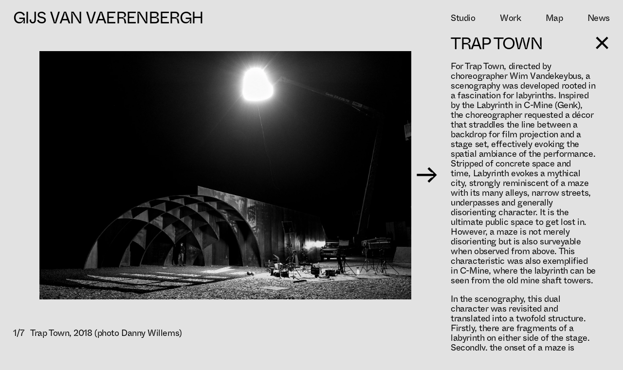

--- FILE ---
content_type: text/html; charset=UTF-8
request_url: http://gijsvanvaerenbergh.com/works/trap-town
body_size: 4401
content:
<!DOCTYPE html>
<html lang="en">
<head>
    <meta charset="utf-8">
    <meta http-equiv="X-UA-Compatible" content="IE=edge">
    <meta name="viewport" content="width=device-width, initial-scale=1">
    <title>Trap Town – Gijs Van Vaerenbergh</title>
    <meta name="description" content="For&amp;nbsp;Trap Town, directed by choreographer Wim Vandekeybus, a scenography was developed rooted in a fascination for labyrinths. Inspired by the&amp;nbsp;Labyrinth&amp;nbsp;in C-Mine (Genk), the choreographer requested a décor that straddles the line between a backdrop for film projection and a stage s...">
    <meta name="apple-mobile-web-app-capable" content="yes">
    <meta name="apple-mobile-web-app-title" content="Gijs Van Vaerenbergh">
    <meta name="application-name" content="Gijs Van Vaerenbergh">
    <meta name="msapplication-TileColor" content="#ffffff">
    <meta property="og:title" content="Trap Town – Gijs Van Vaerenbergh">
    <meta property="og:description" content="For&amp;nbsp;Trap Town, directed by choreographer Wim Vandekeybus, a scenography was developed rooted in a fascination for labyrinths. Inspired by the&amp;nbsp;Labyrinth&amp;nbsp;in C-Mine (Genk), the choreographer requested a décor that straddles the line between a backdrop for film projection and a stage s...">
    <meta property="og:image" content="http://gijsvanvaerenbergh.com/img/569e5f60-fb74-4ce9-854b-94deddd09248/057-arcade-photo-02-photo-matthijs-van-der-burgt.jpg?q=90&amp;crop=2000%2C1335%2C0%2C0&amp;w=600">
    <meta property="og:url" content="http://gijsvanvaerenbergh.com/works/trap-town">
    
    <link rel="apple-touch-icon" sizes="180x180" href="/apple-touch-icon.png">
    <link rel="icon" type="image/png" sizes="32x32" href="/favicon-32x32.png">
    <link rel="icon" type="image/png" sizes="16x16" href="/favicon-16x16.png">
    <link rel="manifest" href="/site.webmanifest">
    <link rel="mask-icon" href="/safari-pinned-tab.svg" color="#5bbad5">
    <meta name="msapplication-TileColor" content="#2d89ef">
    <meta name="theme-color" content="#ffffff">

    

                <link rel="stylesheet" href="http://gijsvanvaerenbergh.com/build/assets/app.ac1322c9.css">
        <script src="http://gijsvanvaerenbergh.com/build/assets/app.c06225ec.js" defer></script>
    
    <meta name="csrf-token" content="TxFI8Fp9UaOdB9DDvRj4X43a4DUrvvU93RRdZZAj">
</head>


<body data-barba="wrapper"
    x-data="app"
    x-on:resize.window="handleResize()">

    <header class="grid-header sticky top-0 z-20 w-full bg-page p-4 sm:px-6 lg:pt-6">

    
    <h1 class="title overflow-hidden uppercase lg:col-span-2 lg:-translate-y-[0.2rem] lg:leading-6 xl:col-span-3">
        <a class="inline-block"
            href="http://gijsvanvaerenbergh.com">
            Gijs Van Vaerenbergh
        </a>
    </h1>

    
    <button class="ml-auto flex h-8 translate-y-[0.2em] items-start hover:underline"
        x-show="isMobile"
        x-text="showMenu ? 'Close' : 'Menu'"
        :aria-label="showMenu ? 'Close' : 'Menu'"
        x-on:click="showMenu = ! showMenu"></button>

    
    <nav class="w-full lg:col-span-2"
    x-show="!isMobile || showMenu"
    x-cloak>
    <ul class="mt-2 flex justify-between lg:mt-0">
                    <li>
                <a class="inline-block whitespace-nowrap hover:underline"
                    :class="route === 'about' ? 'underline' : ''"
                    href="http://gijsvanvaerenbergh.com/studio">
                    Studio
                </a>
            </li>
                    <li>
                <a class="inline-block whitespace-nowrap hover:underline"
                    :class="route === 'works.index' ? 'underline' : ''"
                    href="http://gijsvanvaerenbergh.com/works">
                    Work
                </a>
            </li>
                    <li>
                <a class="inline-block whitespace-nowrap hover:underline"
                    :class="route === 'works.map' ? 'underline' : ''"
                    href="http://gijsvanvaerenbergh.com/works/map">
                    Map
                </a>
            </li>
                    <li>
                <a class="inline-block whitespace-nowrap hover:underline"
                    :class="route === 'news.index' ? 'underline' : ''"
                    href="http://gijsvanvaerenbergh.com/news">
                    News
                </a>
            </li>
            </ul>
</nav>

</header>

    <div data-barba="container"
        data-barba-namespace="works.show"
        style="opacity: 0">
                    <main class="px-4 sm:px-6"
            data-background="#e2e2e2"
            x-data="detail"
            x-on:keydown.escape.window="history.go(-1)"
            x-on:keydown.left.window="swiper.slidePrev()"
            x-on:keydown.right.window="swiper.slideNext()">
            <article class="grid-detail"
                x-init="showRightCol = true">
                <section class="w-full landscape:lg:sticky landscape:lg:top-header landscape:lg:h-main"
    :class="showRightCol ? 'landscape:lg:col-span-2 landscape:xl:col-span-3' : 'landscape:lg:col-span-full'">

    
        
        <div class="swiper landscape:lg:h-[calc(100%-4rem)]"
            id="swiper-detail">

            
            <div class="swiper-wrapper">
                                                                            <div class="swiper-slide landscape:lg:h-full landscape:lg:px-12 cursor-grab landscape:lg:cursor-auto"
        data-title="Trap Town, 2018 (photo Danny Willems)">
        <div
    class="twill-image-wrapper w-full h-full"
    style="position:relative;overflow:hidden;background-color:transparent"
    data-twill-image-wrapper
>
    <div
        aria-hidden="true"
        style="padding-top:66.70%;"
    ></div>
    <div style="bottom:0;height:100%;left:0;margin:0;max-width:none;padding:0;position:absolute;right:0;top:0;width:100%;object-fit:contain;object-position:center center;display:;background-color:transparent;opacity:1;transition:opacity 500ms linear" aria-hidden="true" data-placeholder-image></div>
    <picture>
                                    <source
                                            type="image/webp"
                                                                                    srcset="http://gijsvanvaerenbergh.com/img/b874662a-3381-4291-8d45-d0c8446f4c04/092-trap-town-photo-01-photo-danny-willems.jpg?q=90&amp;crop=2000%2C1334%2C0%2C0&amp;w=800&amp;fm=webp 800w, http://gijsvanvaerenbergh.com/img/b874662a-3381-4291-8d45-d0c8446f4c04/092-trap-town-photo-01-photo-danny-willems.jpg?q=90&amp;crop=2000%2C1334%2C0%2C0&amp;w=1200&amp;fm=webp 1200w, http://gijsvanvaerenbergh.com/img/b874662a-3381-4291-8d45-d0c8446f4c04/092-trap-town-photo-01-photo-danny-willems.jpg?q=90&amp;crop=2000%2C1334%2C0%2C0&amp;w=2000&amp;fm=webp 2000w"
                                        sizes="95vw"
                />
                            <source
                                            type="image/jpeg"
                                                                                    srcset="http://gijsvanvaerenbergh.com/img/b874662a-3381-4291-8d45-d0c8446f4c04/092-trap-town-photo-01-photo-danny-willems.jpg?q=90&amp;crop=2000%2C1334%2C0%2C0&amp;w=800 800w, http://gijsvanvaerenbergh.com/img/b874662a-3381-4291-8d45-d0c8446f4c04/092-trap-town-photo-01-photo-danny-willems.jpg?q=90&amp;crop=2000%2C1334%2C0%2C0&amp;w=1200 1200w, http://gijsvanvaerenbergh.com/img/b874662a-3381-4291-8d45-d0c8446f4c04/092-trap-town-photo-01-photo-danny-willems.jpg?q=90&amp;crop=2000%2C1334%2C0%2C0&amp;w=2000 2000w"
                                        sizes="95vw"
                />
                    
        <img
    decoding="async"
     loading="lazy"      src="http://gijsvanvaerenbergh.com/img/b874662a-3381-4291-8d45-d0c8446f4c04/092-trap-town-photo-01-photo-danny-willems.jpg?q=90&amp;crop=2000%2C1334%2C0%2C0&amp;w=1000"                      alt="092 Trap Town Photo 01 Photo Danny Willems"      style="transform:translateZ(0px);will-change:opacity;bottom:0;height:100%;left:0;margin:0;max-width:none;padding:0;position:absolute;right:0;top:0;width:100%;object-fit:contain;object-position:center center;display:;opacity:1"      data-main-image />
    </picture>
<noscript>
    <picture>
                                    <source
                                            type="image/webp"
                                                                                    srcset="http://gijsvanvaerenbergh.com/img/b874662a-3381-4291-8d45-d0c8446f4c04/092-trap-town-photo-01-photo-danny-willems.jpg?q=90&amp;crop=2000%2C1334%2C0%2C0&amp;w=800&amp;fm=webp 800w, http://gijsvanvaerenbergh.com/img/b874662a-3381-4291-8d45-d0c8446f4c04/092-trap-town-photo-01-photo-danny-willems.jpg?q=90&amp;crop=2000%2C1334%2C0%2C0&amp;w=1200&amp;fm=webp 1200w, http://gijsvanvaerenbergh.com/img/b874662a-3381-4291-8d45-d0c8446f4c04/092-trap-town-photo-01-photo-danny-willems.jpg?q=90&amp;crop=2000%2C1334%2C0%2C0&amp;w=2000&amp;fm=webp 2000w"
                                        sizes="95vw"
                />
                            <source
                                            type="image/jpeg"
                                                                                    srcset="http://gijsvanvaerenbergh.com/img/b874662a-3381-4291-8d45-d0c8446f4c04/092-trap-town-photo-01-photo-danny-willems.jpg?q=90&amp;crop=2000%2C1334%2C0%2C0&amp;w=800 800w, http://gijsvanvaerenbergh.com/img/b874662a-3381-4291-8d45-d0c8446f4c04/092-trap-town-photo-01-photo-danny-willems.jpg?q=90&amp;crop=2000%2C1334%2C0%2C0&amp;w=1200 1200w, http://gijsvanvaerenbergh.com/img/b874662a-3381-4291-8d45-d0c8446f4c04/092-trap-town-photo-01-photo-danny-willems.jpg?q=90&amp;crop=2000%2C1334%2C0%2C0&amp;w=2000 2000w"
                                        sizes="95vw"
                />
                    
        <img
    decoding="async"
     loading="lazy"      src="http://gijsvanvaerenbergh.com/img/b874662a-3381-4291-8d45-d0c8446f4c04/092-trap-town-photo-01-photo-danny-willems.jpg?q=90&amp;crop=2000%2C1334%2C0%2C0&amp;w=1000"                      alt="092 Trap Town Photo 01 Photo Danny Willems"      style="transform:translateZ(0px);will-change:opacity;bottom:0;height:100%;left:0;margin:0;max-width:none;padding:0;position:absolute;right:0;top:0;width:100%;object-fit:contain;object-position:center center;display:;opacity:1"      data-main-image />
    </picture>
</noscript>
</div>

    </div>

                                            <div class="swiper-slide landscape:lg:h-full landscape:lg:px-12 cursor-grab landscape:lg:cursor-auto"
        data-title="Trap Town, 2018 (video Ultima Vez)">
        
        <video class="//aspect-[3/2] pointer-events-none h-full w-full object-contain"
            playsinline
            autoplay
            preload="none"
            poster=""
            muted
            defaultmuted
            loop>
            <source src="/storage/uploads/d514c77a-ebae-4de8-9ca4-a3c7093b8243/2023-07-26-trap-town-fragmenten01.mp4" />
        </video>
    </div>

                                            <div class="swiper-slide landscape:lg:h-full landscape:lg:px-12 cursor-grab landscape:lg:cursor-auto"
        data-title="Trap Town, 2018 (photo Danny Willems)">
        <div
    class="twill-image-wrapper w-full h-full"
    style="position:relative;overflow:hidden;background-color:transparent"
    data-twill-image-wrapper
>
    <div
        aria-hidden="true"
        style="padding-top:66.70%;"
    ></div>
    <div style="bottom:0;height:100%;left:0;margin:0;max-width:none;padding:0;position:absolute;right:0;top:0;width:100%;object-fit:contain;object-position:center center;display:none;background-color:transparent;opacity:1;transition:opacity 500ms linear" aria-hidden="true" data-placeholder-image></div>
    <picture>
                                    <source
                                            type="image/webp"
                                                                                    srcset="http://gijsvanvaerenbergh.com/img/b874662a-3381-4291-8d45-d0c8446f4c04/092-trap-town-photo-02-photo-danny-willems.jpg?q=90&amp;crop=2000%2C1334%2C0%2C0&amp;w=800&amp;fm=webp 800w, http://gijsvanvaerenbergh.com/img/b874662a-3381-4291-8d45-d0c8446f4c04/092-trap-town-photo-02-photo-danny-willems.jpg?q=90&amp;crop=2000%2C1334%2C0%2C0&amp;w=1200&amp;fm=webp 1200w, http://gijsvanvaerenbergh.com/img/b874662a-3381-4291-8d45-d0c8446f4c04/092-trap-town-photo-02-photo-danny-willems.jpg?q=90&amp;crop=2000%2C1334%2C0%2C0&amp;w=2000&amp;fm=webp 2000w"
                                        sizes="95vw"
                />
                            <source
                                            type="image/jpeg"
                                                                                    srcset="http://gijsvanvaerenbergh.com/img/b874662a-3381-4291-8d45-d0c8446f4c04/092-trap-town-photo-02-photo-danny-willems.jpg?q=90&amp;crop=2000%2C1334%2C0%2C0&amp;w=800 800w, http://gijsvanvaerenbergh.com/img/b874662a-3381-4291-8d45-d0c8446f4c04/092-trap-town-photo-02-photo-danny-willems.jpg?q=90&amp;crop=2000%2C1334%2C0%2C0&amp;w=1200 1200w, http://gijsvanvaerenbergh.com/img/b874662a-3381-4291-8d45-d0c8446f4c04/092-trap-town-photo-02-photo-danny-willems.jpg?q=90&amp;crop=2000%2C1334%2C0%2C0&amp;w=2000 2000w"
                                        sizes="95vw"
                />
                    
        <img
    decoding="async"
     loading="lazy"      src="http://gijsvanvaerenbergh.com/img/b874662a-3381-4291-8d45-d0c8446f4c04/092-trap-town-photo-02-photo-danny-willems.jpg?q=90&amp;crop=2000%2C1334%2C0%2C0&amp;w=1000"                      alt="092 Trap Town Photo 02 Photo Danny Willems"      style="transform:translateZ(0px);will-change:opacity;bottom:0;height:100%;left:0;margin:0;max-width:none;padding:0;position:absolute;right:0;top:0;width:100%;object-fit:contain;object-position:center center;display:none;opacity:1"      data-main-image />
    </picture>
<noscript>
    <picture>
                                    <source
                                            type="image/webp"
                                                                                    srcset="http://gijsvanvaerenbergh.com/img/b874662a-3381-4291-8d45-d0c8446f4c04/092-trap-town-photo-02-photo-danny-willems.jpg?q=90&amp;crop=2000%2C1334%2C0%2C0&amp;w=800&amp;fm=webp 800w, http://gijsvanvaerenbergh.com/img/b874662a-3381-4291-8d45-d0c8446f4c04/092-trap-town-photo-02-photo-danny-willems.jpg?q=90&amp;crop=2000%2C1334%2C0%2C0&amp;w=1200&amp;fm=webp 1200w, http://gijsvanvaerenbergh.com/img/b874662a-3381-4291-8d45-d0c8446f4c04/092-trap-town-photo-02-photo-danny-willems.jpg?q=90&amp;crop=2000%2C1334%2C0%2C0&amp;w=2000&amp;fm=webp 2000w"
                                        sizes="95vw"
                />
                            <source
                                            type="image/jpeg"
                                                                                    srcset="http://gijsvanvaerenbergh.com/img/b874662a-3381-4291-8d45-d0c8446f4c04/092-trap-town-photo-02-photo-danny-willems.jpg?q=90&amp;crop=2000%2C1334%2C0%2C0&amp;w=800 800w, http://gijsvanvaerenbergh.com/img/b874662a-3381-4291-8d45-d0c8446f4c04/092-trap-town-photo-02-photo-danny-willems.jpg?q=90&amp;crop=2000%2C1334%2C0%2C0&amp;w=1200 1200w, http://gijsvanvaerenbergh.com/img/b874662a-3381-4291-8d45-d0c8446f4c04/092-trap-town-photo-02-photo-danny-willems.jpg?q=90&amp;crop=2000%2C1334%2C0%2C0&amp;w=2000 2000w"
                                        sizes="95vw"
                />
                    
        <img
    decoding="async"
     loading="lazy"      src="http://gijsvanvaerenbergh.com/img/b874662a-3381-4291-8d45-d0c8446f4c04/092-trap-town-photo-02-photo-danny-willems.jpg?q=90&amp;crop=2000%2C1334%2C0%2C0&amp;w=1000"                      alt="092 Trap Town Photo 02 Photo Danny Willems"      style="transform:translateZ(0px);will-change:opacity;bottom:0;height:100%;left:0;margin:0;max-width:none;padding:0;position:absolute;right:0;top:0;width:100%;object-fit:contain;object-position:center center;display:none;opacity:1"      data-main-image />
    </picture>
</noscript>
</div>

    </div>

                                            <div class="swiper-slide landscape:lg:h-full landscape:lg:px-12 cursor-grab landscape:lg:cursor-auto"
        data-title="Trap Town, 2018 (photo Danny Willems)">
        <div
    class="twill-image-wrapper w-full h-full"
    style="position:relative;overflow:hidden;background-color:transparent"
    data-twill-image-wrapper
>
    <div
        aria-hidden="true"
        style="padding-top:66.70%;"
    ></div>
    <div style="bottom:0;height:100%;left:0;margin:0;max-width:none;padding:0;position:absolute;right:0;top:0;width:100%;object-fit:contain;object-position:center center;display:none;background-color:transparent;opacity:1;transition:opacity 500ms linear" aria-hidden="true" data-placeholder-image></div>
    <picture>
                                    <source
                                            type="image/webp"
                                                                                    srcset="http://gijsvanvaerenbergh.com/img/b874662a-3381-4291-8d45-d0c8446f4c04/092-trap-town-photo-03-photo-danny-willems.jpg?q=90&amp;crop=2000%2C1334%2C0%2C0&amp;w=800&amp;fm=webp 800w, http://gijsvanvaerenbergh.com/img/b874662a-3381-4291-8d45-d0c8446f4c04/092-trap-town-photo-03-photo-danny-willems.jpg?q=90&amp;crop=2000%2C1334%2C0%2C0&amp;w=1200&amp;fm=webp 1200w, http://gijsvanvaerenbergh.com/img/b874662a-3381-4291-8d45-d0c8446f4c04/092-trap-town-photo-03-photo-danny-willems.jpg?q=90&amp;crop=2000%2C1334%2C0%2C0&amp;w=2000&amp;fm=webp 2000w"
                                        sizes="95vw"
                />
                            <source
                                            type="image/jpeg"
                                                                                    srcset="http://gijsvanvaerenbergh.com/img/b874662a-3381-4291-8d45-d0c8446f4c04/092-trap-town-photo-03-photo-danny-willems.jpg?q=90&amp;crop=2000%2C1334%2C0%2C0&amp;w=800 800w, http://gijsvanvaerenbergh.com/img/b874662a-3381-4291-8d45-d0c8446f4c04/092-trap-town-photo-03-photo-danny-willems.jpg?q=90&amp;crop=2000%2C1334%2C0%2C0&amp;w=1200 1200w, http://gijsvanvaerenbergh.com/img/b874662a-3381-4291-8d45-d0c8446f4c04/092-trap-town-photo-03-photo-danny-willems.jpg?q=90&amp;crop=2000%2C1334%2C0%2C0&amp;w=2000 2000w"
                                        sizes="95vw"
                />
                    
        <img
    decoding="async"
     loading="lazy"      src="http://gijsvanvaerenbergh.com/img/b874662a-3381-4291-8d45-d0c8446f4c04/092-trap-town-photo-03-photo-danny-willems.jpg?q=90&amp;crop=2000%2C1334%2C0%2C0&amp;w=1000"                      alt="092 Trap Town Photo 03 Photo Danny Willems"      style="transform:translateZ(0px);will-change:opacity;bottom:0;height:100%;left:0;margin:0;max-width:none;padding:0;position:absolute;right:0;top:0;width:100%;object-fit:contain;object-position:center center;display:none;opacity:1"      data-main-image />
    </picture>
<noscript>
    <picture>
                                    <source
                                            type="image/webp"
                                                                                    srcset="http://gijsvanvaerenbergh.com/img/b874662a-3381-4291-8d45-d0c8446f4c04/092-trap-town-photo-03-photo-danny-willems.jpg?q=90&amp;crop=2000%2C1334%2C0%2C0&amp;w=800&amp;fm=webp 800w, http://gijsvanvaerenbergh.com/img/b874662a-3381-4291-8d45-d0c8446f4c04/092-trap-town-photo-03-photo-danny-willems.jpg?q=90&amp;crop=2000%2C1334%2C0%2C0&amp;w=1200&amp;fm=webp 1200w, http://gijsvanvaerenbergh.com/img/b874662a-3381-4291-8d45-d0c8446f4c04/092-trap-town-photo-03-photo-danny-willems.jpg?q=90&amp;crop=2000%2C1334%2C0%2C0&amp;w=2000&amp;fm=webp 2000w"
                                        sizes="95vw"
                />
                            <source
                                            type="image/jpeg"
                                                                                    srcset="http://gijsvanvaerenbergh.com/img/b874662a-3381-4291-8d45-d0c8446f4c04/092-trap-town-photo-03-photo-danny-willems.jpg?q=90&amp;crop=2000%2C1334%2C0%2C0&amp;w=800 800w, http://gijsvanvaerenbergh.com/img/b874662a-3381-4291-8d45-d0c8446f4c04/092-trap-town-photo-03-photo-danny-willems.jpg?q=90&amp;crop=2000%2C1334%2C0%2C0&amp;w=1200 1200w, http://gijsvanvaerenbergh.com/img/b874662a-3381-4291-8d45-d0c8446f4c04/092-trap-town-photo-03-photo-danny-willems.jpg?q=90&amp;crop=2000%2C1334%2C0%2C0&amp;w=2000 2000w"
                                        sizes="95vw"
                />
                    
        <img
    decoding="async"
     loading="lazy"      src="http://gijsvanvaerenbergh.com/img/b874662a-3381-4291-8d45-d0c8446f4c04/092-trap-town-photo-03-photo-danny-willems.jpg?q=90&amp;crop=2000%2C1334%2C0%2C0&amp;w=1000"                      alt="092 Trap Town Photo 03 Photo Danny Willems"      style="transform:translateZ(0px);will-change:opacity;bottom:0;height:100%;left:0;margin:0;max-width:none;padding:0;position:absolute;right:0;top:0;width:100%;object-fit:contain;object-position:center center;display:none;opacity:1"      data-main-image />
    </picture>
</noscript>
</div>

    </div>

                                            <div class="swiper-slide landscape:lg:h-full landscape:lg:px-12 cursor-grab landscape:lg:cursor-auto"
        data-title="Trap Town, 2018 (photo Danny Willems)">
        <div
    class="twill-image-wrapper w-full h-full"
    style="position:relative;overflow:hidden;background-color:transparent"
    data-twill-image-wrapper
>
    <div
        aria-hidden="true"
        style="padding-top:66.70%;"
    ></div>
    <div style="bottom:0;height:100%;left:0;margin:0;max-width:none;padding:0;position:absolute;right:0;top:0;width:100%;object-fit:contain;object-position:center center;display:none;background-color:transparent;opacity:1;transition:opacity 500ms linear" aria-hidden="true" data-placeholder-image></div>
    <picture>
                                    <source
                                            type="image/webp"
                                                                                    srcset="http://gijsvanvaerenbergh.com/img/b874662a-3381-4291-8d45-d0c8446f4c04/092-trap-town-photo-05-photo-danny-willems.jpg?q=90&amp;crop=2000%2C1334%2C0%2C0&amp;w=800&amp;fm=webp 800w, http://gijsvanvaerenbergh.com/img/b874662a-3381-4291-8d45-d0c8446f4c04/092-trap-town-photo-05-photo-danny-willems.jpg?q=90&amp;crop=2000%2C1334%2C0%2C0&amp;w=1200&amp;fm=webp 1200w, http://gijsvanvaerenbergh.com/img/b874662a-3381-4291-8d45-d0c8446f4c04/092-trap-town-photo-05-photo-danny-willems.jpg?q=90&amp;crop=2000%2C1334%2C0%2C0&amp;w=2000&amp;fm=webp 2000w"
                                        sizes="95vw"
                />
                            <source
                                            type="image/jpeg"
                                                                                    srcset="http://gijsvanvaerenbergh.com/img/b874662a-3381-4291-8d45-d0c8446f4c04/092-trap-town-photo-05-photo-danny-willems.jpg?q=90&amp;crop=2000%2C1334%2C0%2C0&amp;w=800 800w, http://gijsvanvaerenbergh.com/img/b874662a-3381-4291-8d45-d0c8446f4c04/092-trap-town-photo-05-photo-danny-willems.jpg?q=90&amp;crop=2000%2C1334%2C0%2C0&amp;w=1200 1200w, http://gijsvanvaerenbergh.com/img/b874662a-3381-4291-8d45-d0c8446f4c04/092-trap-town-photo-05-photo-danny-willems.jpg?q=90&amp;crop=2000%2C1334%2C0%2C0&amp;w=2000 2000w"
                                        sizes="95vw"
                />
                    
        <img
    decoding="async"
     loading="lazy"      src="http://gijsvanvaerenbergh.com/img/b874662a-3381-4291-8d45-d0c8446f4c04/092-trap-town-photo-05-photo-danny-willems.jpg?q=90&amp;crop=2000%2C1334%2C0%2C0&amp;w=1000"                      alt="092 Trap Town Photo 05 Photo Danny Willems"      style="transform:translateZ(0px);will-change:opacity;bottom:0;height:100%;left:0;margin:0;max-width:none;padding:0;position:absolute;right:0;top:0;width:100%;object-fit:contain;object-position:center center;display:none;opacity:1"      data-main-image />
    </picture>
<noscript>
    <picture>
                                    <source
                                            type="image/webp"
                                                                                    srcset="http://gijsvanvaerenbergh.com/img/b874662a-3381-4291-8d45-d0c8446f4c04/092-trap-town-photo-05-photo-danny-willems.jpg?q=90&amp;crop=2000%2C1334%2C0%2C0&amp;w=800&amp;fm=webp 800w, http://gijsvanvaerenbergh.com/img/b874662a-3381-4291-8d45-d0c8446f4c04/092-trap-town-photo-05-photo-danny-willems.jpg?q=90&amp;crop=2000%2C1334%2C0%2C0&amp;w=1200&amp;fm=webp 1200w, http://gijsvanvaerenbergh.com/img/b874662a-3381-4291-8d45-d0c8446f4c04/092-trap-town-photo-05-photo-danny-willems.jpg?q=90&amp;crop=2000%2C1334%2C0%2C0&amp;w=2000&amp;fm=webp 2000w"
                                        sizes="95vw"
                />
                            <source
                                            type="image/jpeg"
                                                                                    srcset="http://gijsvanvaerenbergh.com/img/b874662a-3381-4291-8d45-d0c8446f4c04/092-trap-town-photo-05-photo-danny-willems.jpg?q=90&amp;crop=2000%2C1334%2C0%2C0&amp;w=800 800w, http://gijsvanvaerenbergh.com/img/b874662a-3381-4291-8d45-d0c8446f4c04/092-trap-town-photo-05-photo-danny-willems.jpg?q=90&amp;crop=2000%2C1334%2C0%2C0&amp;w=1200 1200w, http://gijsvanvaerenbergh.com/img/b874662a-3381-4291-8d45-d0c8446f4c04/092-trap-town-photo-05-photo-danny-willems.jpg?q=90&amp;crop=2000%2C1334%2C0%2C0&amp;w=2000 2000w"
                                        sizes="95vw"
                />
                    
        <img
    decoding="async"
     loading="lazy"      src="http://gijsvanvaerenbergh.com/img/b874662a-3381-4291-8d45-d0c8446f4c04/092-trap-town-photo-05-photo-danny-willems.jpg?q=90&amp;crop=2000%2C1334%2C0%2C0&amp;w=1000"                      alt="092 Trap Town Photo 05 Photo Danny Willems"      style="transform:translateZ(0px);will-change:opacity;bottom:0;height:100%;left:0;margin:0;max-width:none;padding:0;position:absolute;right:0;top:0;width:100%;object-fit:contain;object-position:center center;display:none;opacity:1"      data-main-image />
    </picture>
</noscript>
</div>

    </div>

                                            <div class="swiper-slide landscape:lg:h-full landscape:lg:px-12 cursor-grab landscape:lg:cursor-auto"
        data-title="Trap Town, 2018 (photo Danny Willems)">
        <div
    class="twill-image-wrapper w-full h-full"
    style="position:relative;overflow:hidden;background-color:transparent"
    data-twill-image-wrapper
>
    <div
        aria-hidden="true"
        style="padding-top:66.70%;"
    ></div>
    <div style="bottom:0;height:100%;left:0;margin:0;max-width:none;padding:0;position:absolute;right:0;top:0;width:100%;object-fit:contain;object-position:center center;display:none;background-color:transparent;opacity:1;transition:opacity 500ms linear" aria-hidden="true" data-placeholder-image></div>
    <picture>
                                    <source
                                            type="image/webp"
                                                                                    srcset="http://gijsvanvaerenbergh.com/img/b874662a-3381-4291-8d45-d0c8446f4c04/092-trap-town-photo-04-photo-danny-willems.jpg?q=90&amp;crop=2000%2C1334%2C0%2C0&amp;w=800&amp;fm=webp 800w, http://gijsvanvaerenbergh.com/img/b874662a-3381-4291-8d45-d0c8446f4c04/092-trap-town-photo-04-photo-danny-willems.jpg?q=90&amp;crop=2000%2C1334%2C0%2C0&amp;w=1200&amp;fm=webp 1200w, http://gijsvanvaerenbergh.com/img/b874662a-3381-4291-8d45-d0c8446f4c04/092-trap-town-photo-04-photo-danny-willems.jpg?q=90&amp;crop=2000%2C1334%2C0%2C0&amp;w=2000&amp;fm=webp 2000w"
                                        sizes="95vw"
                />
                            <source
                                            type="image/jpeg"
                                                                                    srcset="http://gijsvanvaerenbergh.com/img/b874662a-3381-4291-8d45-d0c8446f4c04/092-trap-town-photo-04-photo-danny-willems.jpg?q=90&amp;crop=2000%2C1334%2C0%2C0&amp;w=800 800w, http://gijsvanvaerenbergh.com/img/b874662a-3381-4291-8d45-d0c8446f4c04/092-trap-town-photo-04-photo-danny-willems.jpg?q=90&amp;crop=2000%2C1334%2C0%2C0&amp;w=1200 1200w, http://gijsvanvaerenbergh.com/img/b874662a-3381-4291-8d45-d0c8446f4c04/092-trap-town-photo-04-photo-danny-willems.jpg?q=90&amp;crop=2000%2C1334%2C0%2C0&amp;w=2000 2000w"
                                        sizes="95vw"
                />
                    
        <img
    decoding="async"
     loading="lazy"      src="http://gijsvanvaerenbergh.com/img/b874662a-3381-4291-8d45-d0c8446f4c04/092-trap-town-photo-04-photo-danny-willems.jpg?q=90&amp;crop=2000%2C1334%2C0%2C0&amp;w=1000"                      alt="092 Trap Town Photo 04 Photo Danny Willems"      style="transform:translateZ(0px);will-change:opacity;bottom:0;height:100%;left:0;margin:0;max-width:none;padding:0;position:absolute;right:0;top:0;width:100%;object-fit:contain;object-position:center center;display:none;opacity:1"      data-main-image />
    </picture>
<noscript>
    <picture>
                                    <source
                                            type="image/webp"
                                                                                    srcset="http://gijsvanvaerenbergh.com/img/b874662a-3381-4291-8d45-d0c8446f4c04/092-trap-town-photo-04-photo-danny-willems.jpg?q=90&amp;crop=2000%2C1334%2C0%2C0&amp;w=800&amp;fm=webp 800w, http://gijsvanvaerenbergh.com/img/b874662a-3381-4291-8d45-d0c8446f4c04/092-trap-town-photo-04-photo-danny-willems.jpg?q=90&amp;crop=2000%2C1334%2C0%2C0&amp;w=1200&amp;fm=webp 1200w, http://gijsvanvaerenbergh.com/img/b874662a-3381-4291-8d45-d0c8446f4c04/092-trap-town-photo-04-photo-danny-willems.jpg?q=90&amp;crop=2000%2C1334%2C0%2C0&amp;w=2000&amp;fm=webp 2000w"
                                        sizes="95vw"
                />
                            <source
                                            type="image/jpeg"
                                                                                    srcset="http://gijsvanvaerenbergh.com/img/b874662a-3381-4291-8d45-d0c8446f4c04/092-trap-town-photo-04-photo-danny-willems.jpg?q=90&amp;crop=2000%2C1334%2C0%2C0&amp;w=800 800w, http://gijsvanvaerenbergh.com/img/b874662a-3381-4291-8d45-d0c8446f4c04/092-trap-town-photo-04-photo-danny-willems.jpg?q=90&amp;crop=2000%2C1334%2C0%2C0&amp;w=1200 1200w, http://gijsvanvaerenbergh.com/img/b874662a-3381-4291-8d45-d0c8446f4c04/092-trap-town-photo-04-photo-danny-willems.jpg?q=90&amp;crop=2000%2C1334%2C0%2C0&amp;w=2000 2000w"
                                        sizes="95vw"
                />
                    
        <img
    decoding="async"
     loading="lazy"      src="http://gijsvanvaerenbergh.com/img/b874662a-3381-4291-8d45-d0c8446f4c04/092-trap-town-photo-04-photo-danny-willems.jpg?q=90&amp;crop=2000%2C1334%2C0%2C0&amp;w=1000"                      alt="092 Trap Town Photo 04 Photo Danny Willems"      style="transform:translateZ(0px);will-change:opacity;bottom:0;height:100%;left:0;margin:0;max-width:none;padding:0;position:absolute;right:0;top:0;width:100%;object-fit:contain;object-position:center center;display:none;opacity:1"      data-main-image />
    </picture>
</noscript>
</div>

    </div>

                                            <div class="swiper-slide landscape:lg:h-full landscape:lg:px-12 cursor-grab landscape:lg:cursor-auto"
        data-title="Trap Town, 2018 (photo Danny Willems)">
        <div
    class="twill-image-wrapper w-full h-full"
    style="position:relative;overflow:hidden;background-color:transparent"
    data-twill-image-wrapper
>
    <div
        aria-hidden="true"
        style="padding-top:66.70%;"
    ></div>
    <div style="bottom:0;height:100%;left:0;margin:0;max-width:none;padding:0;position:absolute;right:0;top:0;width:100%;object-fit:contain;object-position:center center;display:none;background-color:transparent;opacity:1;transition:opacity 500ms linear" aria-hidden="true" data-placeholder-image></div>
    <picture>
                                    <source
                                            type="image/webp"
                                                                                    srcset="http://gijsvanvaerenbergh.com/img/b874662a-3381-4291-8d45-d0c8446f4c04/092-trap-town-photo-06-photo-danny-willems.jpg?q=90&amp;crop=2000%2C1334%2C0%2C0&amp;w=800&amp;fm=webp 800w, http://gijsvanvaerenbergh.com/img/b874662a-3381-4291-8d45-d0c8446f4c04/092-trap-town-photo-06-photo-danny-willems.jpg?q=90&amp;crop=2000%2C1334%2C0%2C0&amp;w=1200&amp;fm=webp 1200w, http://gijsvanvaerenbergh.com/img/b874662a-3381-4291-8d45-d0c8446f4c04/092-trap-town-photo-06-photo-danny-willems.jpg?q=90&amp;crop=2000%2C1334%2C0%2C0&amp;w=2000&amp;fm=webp 2000w"
                                        sizes="95vw"
                />
                            <source
                                            type="image/jpeg"
                                                                                    srcset="http://gijsvanvaerenbergh.com/img/b874662a-3381-4291-8d45-d0c8446f4c04/092-trap-town-photo-06-photo-danny-willems.jpg?q=90&amp;crop=2000%2C1334%2C0%2C0&amp;w=800 800w, http://gijsvanvaerenbergh.com/img/b874662a-3381-4291-8d45-d0c8446f4c04/092-trap-town-photo-06-photo-danny-willems.jpg?q=90&amp;crop=2000%2C1334%2C0%2C0&amp;w=1200 1200w, http://gijsvanvaerenbergh.com/img/b874662a-3381-4291-8d45-d0c8446f4c04/092-trap-town-photo-06-photo-danny-willems.jpg?q=90&amp;crop=2000%2C1334%2C0%2C0&amp;w=2000 2000w"
                                        sizes="95vw"
                />
                    
        <img
    decoding="async"
     loading="lazy"      src="http://gijsvanvaerenbergh.com/img/b874662a-3381-4291-8d45-d0c8446f4c04/092-trap-town-photo-06-photo-danny-willems.jpg?q=90&amp;crop=2000%2C1334%2C0%2C0&amp;w=1000"                      alt="092 Trap Town Photo 06 Photo Danny Willems"      style="transform:translateZ(0px);will-change:opacity;bottom:0;height:100%;left:0;margin:0;max-width:none;padding:0;position:absolute;right:0;top:0;width:100%;object-fit:contain;object-position:center center;display:none;opacity:1"      data-main-image />
    </picture>
<noscript>
    <picture>
                                    <source
                                            type="image/webp"
                                                                                    srcset="http://gijsvanvaerenbergh.com/img/b874662a-3381-4291-8d45-d0c8446f4c04/092-trap-town-photo-06-photo-danny-willems.jpg?q=90&amp;crop=2000%2C1334%2C0%2C0&amp;w=800&amp;fm=webp 800w, http://gijsvanvaerenbergh.com/img/b874662a-3381-4291-8d45-d0c8446f4c04/092-trap-town-photo-06-photo-danny-willems.jpg?q=90&amp;crop=2000%2C1334%2C0%2C0&amp;w=1200&amp;fm=webp 1200w, http://gijsvanvaerenbergh.com/img/b874662a-3381-4291-8d45-d0c8446f4c04/092-trap-town-photo-06-photo-danny-willems.jpg?q=90&amp;crop=2000%2C1334%2C0%2C0&amp;w=2000&amp;fm=webp 2000w"
                                        sizes="95vw"
                />
                            <source
                                            type="image/jpeg"
                                                                                    srcset="http://gijsvanvaerenbergh.com/img/b874662a-3381-4291-8d45-d0c8446f4c04/092-trap-town-photo-06-photo-danny-willems.jpg?q=90&amp;crop=2000%2C1334%2C0%2C0&amp;w=800 800w, http://gijsvanvaerenbergh.com/img/b874662a-3381-4291-8d45-d0c8446f4c04/092-trap-town-photo-06-photo-danny-willems.jpg?q=90&amp;crop=2000%2C1334%2C0%2C0&amp;w=1200 1200w, http://gijsvanvaerenbergh.com/img/b874662a-3381-4291-8d45-d0c8446f4c04/092-trap-town-photo-06-photo-danny-willems.jpg?q=90&amp;crop=2000%2C1334%2C0%2C0&amp;w=2000 2000w"
                                        sizes="95vw"
                />
                    
        <img
    decoding="async"
     loading="lazy"      src="http://gijsvanvaerenbergh.com/img/b874662a-3381-4291-8d45-d0c8446f4c04/092-trap-town-photo-06-photo-danny-willems.jpg?q=90&amp;crop=2000%2C1334%2C0%2C0&amp;w=1000"                      alt="092 Trap Town Photo 06 Photo Danny Willems"      style="transform:translateZ(0px);will-change:opacity;bottom:0;height:100%;left:0;margin:0;max-width:none;padding:0;position:absolute;right:0;top:0;width:100%;object-fit:contain;object-position:center center;display:none;opacity:1"      data-main-image />
    </picture>
</noscript>
</div>

    </div>

                                                </div>

            
            <button class="swiper-button-prev"
                x-cloak
                aria-label="Previous image">
                &larr;
            </button>

            
            <button class="swiper-button-next"
                x-cloak
                aria-label="Next image">
                &rarr;
            </button>

        </div>

        
                    <div class="flex items-center py-4 lg:h-header lg:py-0">
                                    <p
                        x-text="(activeIndex+1) + '/' + 7 + '&nbsp;&nbsp;&nbsp;' + swiper.slides[activeIndex].dataset.title">
                    </p>
                            </div>
        
    
</section>
                <button class="fixed top-header right-6 z-10 hidden h-7 w-7 text-icon leading-[0] landscape:lg:block"
    x-on:click="showRightCol = ! showRightCol"
    aria-label="Toggle sidebar">
    <div class="absolute top-1/2 left-1/2 h-full w-[4px] -translate-x-1/2 -translate-y-1/2 bg-current transition-transform"
        :class="showRightCol && 'rotate-45'"></div>
    <div class="absolute top-1/2 left-1/2 h-[4px] w-full -translate-x-1/2 -translate-y-1/2 bg-current transition-transform"
        :class="showRightCol && 'rotate-45'"></div>
</button>

<section class="landscape:lg:col-span-2"
    x-show="isPortrait || isMobile || showRightCol"
    x-cloak>

    <article class="body max-w-prose pb-6">

        
        <h1 class="landscape:lg:mr-8 mb-4">Trap Town</h1>

        
        <section class="landscape:lg:mr-6">
                            <p>For&nbsp;Trap Town, directed by choreographer Wim Vandekeybus, a scenography was developed rooted in a fascination for labyrinths. Inspired by the&nbsp;Labyrinth&nbsp;in C-Mine (Genk), the choreographer requested a décor that straddles the line between a backdrop for film projection and a stage set, effectively evoking the spatial ambiance of the performance. Stripped of concrete space and time,&nbsp;Labyrinth&nbsp;evokes a mythical city, strongly reminiscent of a maze with its many alleys, narrow streets, underpasses and generally disorienting character. It is the ultimate public space to get lost in. However, a maze is not merely disorienting but is also surveyable when observed from above. This characteristic was also exemplified in C-Mine, where the labyrinth can be seen from the old mine shaft towers.</p><p>In the scenography, this dual character was revisited and translated into a twofold structure. Firstly, there are fragments of a labyrinth on either side of the stage. Secondly, the onset of a maze is visible against the back wall of the scene. Here, the "walls" were conceived as a kind of visual map for the audience. This arrangement allowed the audience to simultaneously experience the impenetrable side view of the labyrinth, and the panoramic overview from the top.</p><p>The vertical floor plan situated against the back wall served a dual purpose — it was used by the actors as platforms to stand and climb on, while the entire back wall, along with the protruding walls of the floor plan, was utilized as a projection surface. The projection was consequently distorted and overlayed with drop shadows. Moreover, for the play, scenes were recorded in the maze in C-Mine, which were subsequently projected onto the scenography in the theater hall. The maze was thereby duplicated and elevated to an extra dimension.<br class="softbreak"></p><p>COMMISSION<br class="softbreak">Wim Vandekeybus / Ultima Vez<br class="softbreak"><br class="softbreak">DATE<br class="softbreak">2018<br class="softbreak"></p>
                                </section>

    </article>

</section>
            </article>
        </main>
        </div>

</body>

</html>


--- FILE ---
content_type: text/html; charset=UTF-8
request_url: http://gijsvanvaerenbergh.com/
body_size: 11274
content:
<!DOCTYPE html>
<html lang="en">
<head>
    <meta charset="utf-8">
    <meta http-equiv="X-UA-Compatible" content="IE=edge">
    <meta name="viewport" content="width=device-width, initial-scale=1">
    <title>Works – Gijs Van Vaerenbergh</title>
    <meta name="description" content="Gijs Van Vaerenbergh is an art and architecture studio based in Leuven, Belgium, founded by Pieterjan Gijs and Arnout Van Vaerenbergh. The studio works on a variety of scales, encompassing art installations in public spaces, sculptural works, landscape design, and architectural projects. Their artistic practice is dedicated to exploring the fundamental principles of architectural construction and its impact on the viewer.">
    <meta name="apple-mobile-web-app-capable" content="yes">
    <meta name="apple-mobile-web-app-title" content="Gijs Van Vaerenbergh">
    <meta name="application-name" content="Gijs Van Vaerenbergh">
    <meta name="msapplication-TileColor" content="#ffffff">
    <meta property="og:title" content="Works – Gijs Van Vaerenbergh">
    <meta property="og:description" content="Gijs Van Vaerenbergh is an art and architecture studio based in Leuven, Belgium, founded by Pieterjan Gijs and Arnout Van Vaerenbergh. The studio works on a variety of scales, encompassing art installations in public spaces, sculptural works, landscape design, and architectural projects. Their artistic practice is dedicated to exploring the fundamental principles of architectural construction and its impact on the viewer.">
    <meta property="og:image" content="http://gijsvanvaerenbergh.com/img/569e5f60-fb74-4ce9-854b-94deddd09248/057-arcade-photo-02-photo-matthijs-van-der-burgt.jpg?q=90&amp;crop=2000%2C1335%2C0%2C0&amp;w=600">
    <meta property="og:url" content="http://gijsvanvaerenbergh.com">
    
    <link rel="apple-touch-icon" sizes="180x180" href="/apple-touch-icon.png">
    <link rel="icon" type="image/png" sizes="32x32" href="/favicon-32x32.png">
    <link rel="icon" type="image/png" sizes="16x16" href="/favicon-16x16.png">
    <link rel="manifest" href="/site.webmanifest">
    <link rel="mask-icon" href="/safari-pinned-tab.svg" color="#5bbad5">
    <meta name="msapplication-TileColor" content="#2d89ef">
    <meta name="theme-color" content="#ffffff">

    

                <link rel="stylesheet" href="http://gijsvanvaerenbergh.com/build/assets/app.ac1322c9.css">
        <script src="http://gijsvanvaerenbergh.com/build/assets/app.c06225ec.js" defer></script>
    
    <meta name="csrf-token" content="TxFI8Fp9UaOdB9DDvRj4X43a4DUrvvU93RRdZZAj">
</head>


<body data-barba="wrapper"
    x-data="app"
    x-on:resize.window="handleResize()">

    <header class="grid-header sticky top-0 z-20 w-full bg-page p-4 sm:px-6 lg:pt-6">

    
    <h1 class="title overflow-hidden uppercase lg:col-span-2 lg:-translate-y-[0.2rem] lg:leading-6 xl:col-span-3">
        <a class="inline-block"
            href="http://gijsvanvaerenbergh.com">
            Gijs Van Vaerenbergh
        </a>
    </h1>

    
    <button class="ml-auto flex h-8 translate-y-[0.2em] items-start hover:underline"
        x-show="isMobile"
        x-text="showMenu ? 'Close' : 'Menu'"
        :aria-label="showMenu ? 'Close' : 'Menu'"
        x-on:click="showMenu = ! showMenu"></button>

    
    <nav class="w-full lg:col-span-2"
    x-show="!isMobile || showMenu"
    x-cloak>
    <ul class="mt-2 flex justify-between lg:mt-0">
                    <li>
                <a class="inline-block whitespace-nowrap hover:underline"
                    :class="route === 'about' ? 'underline' : ''"
                    href="http://gijsvanvaerenbergh.com/studio">
                    Studio
                </a>
            </li>
                    <li>
                <a class="inline-block whitespace-nowrap hover:underline"
                    :class="route === 'works.index' ? 'underline' : ''"
                    href="http://gijsvanvaerenbergh.com/works">
                    Work
                </a>
            </li>
                    <li>
                <a class="inline-block whitespace-nowrap hover:underline"
                    :class="route === 'works.map' ? 'underline' : ''"
                    href="http://gijsvanvaerenbergh.com/works/map">
                    Map
                </a>
            </li>
                    <li>
                <a class="inline-block whitespace-nowrap hover:underline"
                    :class="route === 'news.index' ? 'underline' : ''"
                    href="http://gijsvanvaerenbergh.com/news">
                    News
                </a>
            </li>
            </ul>
</nav>

</header>

    <div data-barba="container"
        data-barba-namespace="works.index"
        style="opacity: 0">
            <main class="grid-main px-4 sm:px-6"
        data-background="#e2e2e2"
        x-data="works">
        <button class="fixed top-header right-6 z-10 hidden h-7 w-7 text-icon leading-[0] lg:block"
    x-on:click="showRightCol = ! showRightCol"
    aria-label="Toggle sidebar">
    <div class="absolute top-1/2 left-1/2 h-full w-[4px] -translate-x-1/2 -translate-y-1/2 bg-current transition-transform"
        :class="showRightCol && 'rotate-45'"></div>
    <div class="absolute top-1/2 left-1/2 h-[4px] w-full -translate-x-1/2 -translate-y-1/2 bg-current transition-transform"
        :class="showRightCol && 'rotate-45'"></div>
</button>
<section
    class="scrollbar-hide sticky top-headerOpen z-20 -mt-px max-h-mainOpen overflow-y-auto pb-6 pt-px lg:top-header lg:order-last lg:h-main lg:max-h-full"
    :class="showMenu && 'bg-page'"
    x-show="(!isMobile && showRightCol) || (isMobile && showMenu)"
    x-cloak>
    <div>
                                    <section>
                    <ul class="grid place-content-start gap-x-6 sm:grid-cols-2 lg:grid-cols-1">
                                                    <li>

        
        <button class="link title uppercase overflow-y-hidden text-left"
            :class="activeCategory && activeCategory === 'site-specific' && 'text-blue'"
            x-on:click="handleFilterClick('site-specific')">
            SITE SPECIFIC
        </button>

        
        <ul class="ml-6 mb-0.5"
            x-show="activeCategory === 'site-specific'"
            x-transition:enter.opacity.duration.500ms
            x-cloak>
                            <li class="overflow-y-hidden">
                    <a class="cursor-pointer text-grey transition-colors hover:text-current"
                        x-on:click="route = ''"
                        href="http://gijsvanvaerenbergh.com/works/clausura">Clausura</a>
                </li>
                            <li class="overflow-y-hidden">
                    <a class="cursor-pointer text-grey transition-colors hover:text-current"
                        x-on:click="route = ''"
                        href="http://gijsvanvaerenbergh.com/works/outcrop">Outcrop</a>
                </li>
                            <li class="overflow-y-hidden">
                    <a class="cursor-pointer text-grey transition-colors hover:text-current"
                        x-on:click="route = ''"
                        href="http://gijsvanvaerenbergh.com/works/harbor-castle">Harbor Castle</a>
                </li>
                            <li class="overflow-y-hidden">
                    <a class="cursor-pointer text-grey transition-colors hover:text-current"
                        x-on:click="route = ''"
                        href="http://gijsvanvaerenbergh.com/works/wandering-garden">Wandering Garden</a>
                </li>
                            <li class="overflow-y-hidden">
                    <a class="cursor-pointer text-grey transition-colors hover:text-current"
                        x-on:click="route = ''"
                        href="http://gijsvanvaerenbergh.com/works/folly">Folly</a>
                </li>
                            <li class="overflow-y-hidden">
                    <a class="cursor-pointer text-grey transition-colors hover:text-current"
                        x-on:click="route = ''"
                        href="http://gijsvanvaerenbergh.com/works/shelter">Shelter</a>
                </li>
                            <li class="overflow-y-hidden">
                    <a class="cursor-pointer text-grey transition-colors hover:text-current"
                        x-on:click="route = ''"
                        href="http://gijsvanvaerenbergh.com/works/wine-cellar">Wine Cellar</a>
                </li>
                            <li class="overflow-y-hidden">
                    <a class="cursor-pointer text-grey transition-colors hover:text-current"
                        x-on:click="route = ''"
                        href="http://gijsvanvaerenbergh.com/works/waterline-monument">Waterline Monument</a>
                </li>
                            <li class="overflow-y-hidden">
                    <a class="cursor-pointer text-grey transition-colors hover:text-current"
                        x-on:click="route = ''"
                        href="http://gijsvanvaerenbergh.com/works/tabernacle">Tabernacle</a>
                </li>
                            <li class="overflow-y-hidden">
                    <a class="cursor-pointer text-grey transition-colors hover:text-current"
                        x-on:click="route = ''"
                        href="http://gijsvanvaerenbergh.com/works/colonnade">Colonnade</a>
                </li>
                            <li class="overflow-y-hidden">
                    <a class="cursor-pointer text-grey transition-colors hover:text-current"
                        x-on:click="route = ''"
                        href="http://gijsvanvaerenbergh.com/works/halo">Halo</a>
                </li>
                            <li class="overflow-y-hidden">
                    <a class="cursor-pointer text-grey transition-colors hover:text-current"
                        x-on:click="route = ''"
                        href="http://gijsvanvaerenbergh.com/works/display">Display</a>
                </li>
                            <li class="overflow-y-hidden">
                    <a class="cursor-pointer text-grey transition-colors hover:text-current"
                        x-on:click="route = ''"
                        href="http://gijsvanvaerenbergh.com/works/windmill">Windmill</a>
                </li>
                            <li class="overflow-y-hidden">
                    <a class="cursor-pointer text-grey transition-colors hover:text-current"
                        x-on:click="route = ''"
                        href="http://gijsvanvaerenbergh.com/works/a-giant-sculpture">A Giant Sculpture</a>
                </li>
                            <li class="overflow-y-hidden">
                    <a class="cursor-pointer text-grey transition-colors hover:text-current"
                        x-on:click="route = ''"
                        href="http://gijsvanvaerenbergh.com/works/grotto">Grotto</a>
                </li>
                            <li class="overflow-y-hidden">
                    <a class="cursor-pointer text-grey transition-colors hover:text-current"
                        x-on:click="route = ''"
                        href="http://gijsvanvaerenbergh.com/works/arcade">Arcade</a>
                </li>
                            <li class="overflow-y-hidden">
                    <a class="cursor-pointer text-grey transition-colors hover:text-current"
                        x-on:click="route = ''"
                        href="http://gijsvanvaerenbergh.com/works/corner-house">Corner House</a>
                </li>
                            <li class="overflow-y-hidden">
                    <a class="cursor-pointer text-grey transition-colors hover:text-current"
                        x-on:click="route = ''"
                        href="http://gijsvanvaerenbergh.com/works/six-vaults">Six Vaults</a>
                </li>
                            <li class="overflow-y-hidden">
                    <a class="cursor-pointer text-grey transition-colors hover:text-current"
                        x-on:click="route = ''"
                        href="http://gijsvanvaerenbergh.com/works/labyrint">Labyrint</a>
                </li>
                            <li class="overflow-y-hidden">
                    <a class="cursor-pointer text-grey transition-colors hover:text-current"
                        x-on:click="route = ''"
                        href="http://gijsvanvaerenbergh.com/works/bridge">Bridge</a>
                </li>
                            <li class="overflow-y-hidden">
                    <a class="cursor-pointer text-grey transition-colors hover:text-current"
                        x-on:click="route = ''"
                        href="http://gijsvanvaerenbergh.com/works/framework">Framework</a>
                </li>
                            <li class="overflow-y-hidden">
                    <a class="cursor-pointer text-grey transition-colors hover:text-current"
                        x-on:click="route = ''"
                        href="http://gijsvanvaerenbergh.com/works/skylight">Skylight</a>
                </li>
                            <li class="overflow-y-hidden">
                    <a class="cursor-pointer text-grey transition-colors hover:text-current"
                        x-on:click="route = ''"
                        href="http://gijsvanvaerenbergh.com/works/reading-between-the-lines">Reading Between the Lines</a>
                </li>
                            <li class="overflow-y-hidden">
                    <a class="cursor-pointer text-grey transition-colors hover:text-current"
                        x-on:click="route = ''"
                        href="http://gijsvanvaerenbergh.com/works/the-upside-dome">The Upside Dome</a>
                </li>
                            <li class="overflow-y-hidden">
                    <a class="cursor-pointer text-grey transition-colors hover:text-current"
                        x-on:click="route = ''"
                        href="http://gijsvanvaerenbergh.com/works/spin-off">Spin Off</a>
                </li>
                    </ul>

    </li>
                                                    <li>

        
        <button class="link title uppercase overflow-y-hidden text-left"
            :class="activeCategory && activeCategory === 'public-space' && 'text-blue'"
            x-on:click="handleFilterClick('public-space')">
            PUBLIC SPACE
        </button>

        
        <ul class="ml-6 mb-0.5"
            x-show="activeCategory === 'public-space'"
            x-transition:enter.opacity.duration.500ms
            x-cloak>
                            <li class="overflow-y-hidden">
                    <a class="cursor-pointer text-grey transition-colors hover:text-current"
                        x-on:click="route = ''"
                        href="http://gijsvanvaerenbergh.com/works/canal-belvederes">Canal Belvédères</a>
                </li>
                            <li class="overflow-y-hidden">
                    <a class="cursor-pointer text-grey transition-colors hover:text-current"
                        x-on:click="route = ''"
                        href="http://gijsvanvaerenbergh.com/works/forest-track">Forest Track</a>
                </li>
                            <li class="overflow-y-hidden">
                    <a class="cursor-pointer text-grey transition-colors hover:text-current"
                        x-on:click="route = ''"
                        href="http://gijsvanvaerenbergh.com/works/island-garden">Island Garden</a>
                </li>
                    </ul>

    </li>
                                                    <li>

        
        <button class="link title uppercase overflow-y-hidden text-left"
            :class="activeCategory && activeCategory === 'artwork-2' && 'text-blue'"
            x-on:click="handleFilterClick('artwork-2')">
            ARTWORK
        </button>

        
        <ul class="ml-6 mb-0.5"
            x-show="activeCategory === 'artwork-2'"
            x-transition:enter.opacity.duration.500ms
            x-cloak>
                            <li class="overflow-y-hidden">
                    <a class="cursor-pointer text-grey transition-colors hover:text-current"
                        x-on:click="route = ''"
                        href="http://gijsvanvaerenbergh.com/works/mirrors">Mirrors</a>
                </li>
                            <li class="overflow-y-hidden">
                    <a class="cursor-pointer text-grey transition-colors hover:text-current"
                        x-on:click="route = ''"
                        href="http://gijsvanvaerenbergh.com/works/bas-reliefs">Bas Reliefs</a>
                </li>
                            <li class="overflow-y-hidden">
                    <a class="cursor-pointer text-grey transition-colors hover:text-current"
                        x-on:click="route = ''"
                        href="http://gijsvanvaerenbergh.com/works/models">Models</a>
                </li>
                            <li class="overflow-y-hidden">
                    <a class="cursor-pointer text-grey transition-colors hover:text-current"
                        x-on:click="route = ''"
                        href="http://gijsvanvaerenbergh.com/works/interventions">Interventions</a>
                </li>
                    </ul>

    </li>
                                                    <li>

        
        <button class="link title uppercase overflow-y-hidden text-left"
            :class="activeCategory && activeCategory === 'exhibitions' && 'text-blue'"
            x-on:click="handleFilterClick('exhibitions')">
            EXHIBITIONS
        </button>

        
        <ul class="ml-6 mb-0.5"
            x-show="activeCategory === 'exhibitions'"
            x-transition:enter.opacity.duration.500ms
            x-cloak>
                            <li class="overflow-y-hidden">
                    <a class="cursor-pointer text-grey transition-colors hover:text-current"
                        x-on:click="route = ''"
                        href="http://gijsvanvaerenbergh.com/works/escher-other-world">Escher - Other World</a>
                </li>
                            <li class="overflow-y-hidden">
                    <a class="cursor-pointer text-grey transition-colors hover:text-current"
                        x-on:click="route = ''"
                        href="http://gijsvanvaerenbergh.com/works/wandering">Wandering</a>
                </li>
                            <li class="overflow-y-hidden">
                    <a class="cursor-pointer text-grey transition-colors hover:text-current"
                        x-on:click="route = ''"
                        href="http://gijsvanvaerenbergh.com/works/rethink-redraw-rebar">Rethink Redraw Rebar</a>
                </li>
                            <li class="overflow-y-hidden">
                    <a class="cursor-pointer text-grey transition-colors hover:text-current"
                        x-on:click="route = ''"
                        href="http://gijsvanvaerenbergh.com/works/sections-2">Sections</a>
                </li>
                            <li class="overflow-y-hidden">
                    <a class="cursor-pointer text-grey transition-colors hover:text-current"
                        x-on:click="route = ''"
                        href="http://gijsvanvaerenbergh.com/works/greenhouse-intersect">Greenhouse Intersect</a>
                </li>
                    </ul>

    </li>
                                                                                                </ul>
                </section>
                        </div>
</section>
        <section class="pb-6 sm:col-span-2 lg:px-0 xl:col-span-3"
    :class="showRightCol ? 'lg:col-span-2 xl:col-span-3' : 'lg:col-span-3 xl:col-span-4'">
    <div class="grid gap-4 gap-y-6 sm:grid-cols-2 sm:gap-x-6"
        :class="showRightCol ? 'lg:grid-cols-2 xl:grid-cols-3' : 'lg:grid-cols-3 xl:grid-cols-4'">
                                    <article x-show="!isFiltering && (!activeCategory || 'public-space' === activeCategory)"
    x-transition.opacity.duration.250ms>
    <a class="link"
        href="http://gijsvanvaerenbergh.com/works/canal-belvederes">

        
        <div class="aspect-square">
                            <div
    class="twill-image-wrapper"
    style="position:relative;overflow:hidden;background-color:transparent"
    data-twill-image-wrapper
>
    <div
        aria-hidden="true"
        style="padding-top:100.00%;"
    ></div>
    <div style="bottom:0;height:100%;left:0;margin:0;max-width:none;padding:0;position:absolute;right:0;top:0;width:100%;object-fit:cover;object-position:center center;background-color:transparent;opacity:1;transition:opacity 500ms linear" aria-hidden="true" data-placeholder-image></div>
    <picture>
                                    <source
                                            type="image/webp"
                                                                                    srcset="http://gijsvanvaerenbergh.com/img/13b2a9d9-0f02-467d-a85e-1b896868f59c/082-canal-belvederes-thumbnail-01.png?q=90&amp;crop=1000%2C1000%2C0%2C0&amp;w=400&amp;fm=webp 400w, http://gijsvanvaerenbergh.com/img/13b2a9d9-0f02-467d-a85e-1b896868f59c/082-canal-belvederes-thumbnail-01.png?q=90&amp;crop=1000%2C1000%2C0%2C0&amp;w=600&amp;fm=webp 600w, http://gijsvanvaerenbergh.com/img/13b2a9d9-0f02-467d-a85e-1b896868f59c/082-canal-belvederes-thumbnail-01.png?q=90&amp;crop=1000%2C1000%2C0%2C0&amp;w=800&amp;fm=webp 800w"
                                        sizes="(min-width: 1280px) 22vw, (min-width: 960px) 30vw, (min-width: 640px) 45vw, 95vw"
                />
                            <source
                                            type="image/png"
                                                                                    srcset="http://gijsvanvaerenbergh.com/img/13b2a9d9-0f02-467d-a85e-1b896868f59c/082-canal-belvederes-thumbnail-01.png?q=90&amp;crop=1000%2C1000%2C0%2C0&amp;w=400 400w, http://gijsvanvaerenbergh.com/img/13b2a9d9-0f02-467d-a85e-1b896868f59c/082-canal-belvederes-thumbnail-01.png?q=90&amp;crop=1000%2C1000%2C0%2C0&amp;w=600 600w, http://gijsvanvaerenbergh.com/img/13b2a9d9-0f02-467d-a85e-1b896868f59c/082-canal-belvederes-thumbnail-01.png?q=90&amp;crop=1000%2C1000%2C0%2C0&amp;w=800 800w"
                                        sizes="(min-width: 1280px) 22vw, (min-width: 960px) 30vw, (min-width: 640px) 45vw, 95vw"
                />
                    
        <img
    decoding="async"
     loading="lazy"      src="http://gijsvanvaerenbergh.com/img/13b2a9d9-0f02-467d-a85e-1b896868f59c/082-canal-belvederes-thumbnail-01.png?q=90&amp;crop=1000%2C1000%2C0%2C0&amp;w=1000"                      alt="082 Canal Belvederes Thumbnail 01"      style="transform:translateZ(0px);will-change:opacity;bottom:0;height:100%;left:0;margin:0;max-width:none;padding:0;position:absolute;right:0;top:0;width:100%;object-fit:cover;object-position:center center;opacity:1"      data-main-image />
    </picture>
<noscript>
    <picture>
                                    <source
                                            type="image/webp"
                                                                                    srcset="http://gijsvanvaerenbergh.com/img/13b2a9d9-0f02-467d-a85e-1b896868f59c/082-canal-belvederes-thumbnail-01.png?q=90&amp;crop=1000%2C1000%2C0%2C0&amp;w=400&amp;fm=webp 400w, http://gijsvanvaerenbergh.com/img/13b2a9d9-0f02-467d-a85e-1b896868f59c/082-canal-belvederes-thumbnail-01.png?q=90&amp;crop=1000%2C1000%2C0%2C0&amp;w=600&amp;fm=webp 600w, http://gijsvanvaerenbergh.com/img/13b2a9d9-0f02-467d-a85e-1b896868f59c/082-canal-belvederes-thumbnail-01.png?q=90&amp;crop=1000%2C1000%2C0%2C0&amp;w=800&amp;fm=webp 800w"
                                        sizes="(min-width: 1280px) 22vw, (min-width: 960px) 30vw, (min-width: 640px) 45vw, 95vw"
                />
                            <source
                                            type="image/png"
                                                                                    srcset="http://gijsvanvaerenbergh.com/img/13b2a9d9-0f02-467d-a85e-1b896868f59c/082-canal-belvederes-thumbnail-01.png?q=90&amp;crop=1000%2C1000%2C0%2C0&amp;w=400 400w, http://gijsvanvaerenbergh.com/img/13b2a9d9-0f02-467d-a85e-1b896868f59c/082-canal-belvederes-thumbnail-01.png?q=90&amp;crop=1000%2C1000%2C0%2C0&amp;w=600 600w, http://gijsvanvaerenbergh.com/img/13b2a9d9-0f02-467d-a85e-1b896868f59c/082-canal-belvederes-thumbnail-01.png?q=90&amp;crop=1000%2C1000%2C0%2C0&amp;w=800 800w"
                                        sizes="(min-width: 1280px) 22vw, (min-width: 960px) 30vw, (min-width: 640px) 45vw, 95vw"
                />
                    
        <img
    decoding="async"
     loading="lazy"      src="http://gijsvanvaerenbergh.com/img/13b2a9d9-0f02-467d-a85e-1b896868f59c/082-canal-belvederes-thumbnail-01.png?q=90&amp;crop=1000%2C1000%2C0%2C0&amp;w=1000"                      alt="082 Canal Belvederes Thumbnail 01"      style="transform:translateZ(0px);will-change:opacity;bottom:0;height:100%;left:0;margin:0;max-width:none;padding:0;position:absolute;right:0;top:0;width:100%;object-fit:cover;object-position:center center;opacity:1"      data-main-image />
    </picture>
</noscript>
</div>

                    </div>

        
        <h1 class="mt-2 flex">
            <span>Canal Belvédères </span>
            <span class="ml-auto pl-4">2026</span>
        </h1>

    </a>
</article>
                            <article x-show="!isFiltering && (!activeCategory || 'public-space' === activeCategory)"
    x-transition.opacity.duration.250ms>
    <a class="link"
        href="http://gijsvanvaerenbergh.com/works/forest-track">

        
        <div class="aspect-square">
                            <div
    class="twill-image-wrapper"
    style="position:relative;overflow:hidden;background-color:transparent"
    data-twill-image-wrapper
>
    <div
        aria-hidden="true"
        style="padding-top:100.00%;"
    ></div>
    <div style="bottom:0;height:100%;left:0;margin:0;max-width:none;padding:0;position:absolute;right:0;top:0;width:100%;object-fit:cover;object-position:center center;background-color:transparent;opacity:1;transition:opacity 500ms linear" aria-hidden="true" data-placeholder-image></div>
    <picture>
                                    <source
                                            type="image/webp"
                                                                                    srcset="http://gijsvanvaerenbergh.com/img/be2a8cf6-c93c-4422-b489-5aeba2e7ea27/147-forrest-track-thumbnail-1.png?q=90&amp;crop=1000%2C1000%2C0%2C0&amp;w=400&amp;fm=webp 400w, http://gijsvanvaerenbergh.com/img/be2a8cf6-c93c-4422-b489-5aeba2e7ea27/147-forrest-track-thumbnail-1.png?q=90&amp;crop=1000%2C1000%2C0%2C0&amp;w=600&amp;fm=webp 600w, http://gijsvanvaerenbergh.com/img/be2a8cf6-c93c-4422-b489-5aeba2e7ea27/147-forrest-track-thumbnail-1.png?q=90&amp;crop=1000%2C1000%2C0%2C0&amp;w=800&amp;fm=webp 800w"
                                        sizes="(min-width: 1280px) 22vw, (min-width: 960px) 30vw, (min-width: 640px) 45vw, 95vw"
                />
                            <source
                                            type="image/png"
                                                                                    srcset="http://gijsvanvaerenbergh.com/img/be2a8cf6-c93c-4422-b489-5aeba2e7ea27/147-forrest-track-thumbnail-1.png?q=90&amp;crop=1000%2C1000%2C0%2C0&amp;w=400 400w, http://gijsvanvaerenbergh.com/img/be2a8cf6-c93c-4422-b489-5aeba2e7ea27/147-forrest-track-thumbnail-1.png?q=90&amp;crop=1000%2C1000%2C0%2C0&amp;w=600 600w, http://gijsvanvaerenbergh.com/img/be2a8cf6-c93c-4422-b489-5aeba2e7ea27/147-forrest-track-thumbnail-1.png?q=90&amp;crop=1000%2C1000%2C0%2C0&amp;w=800 800w"
                                        sizes="(min-width: 1280px) 22vw, (min-width: 960px) 30vw, (min-width: 640px) 45vw, 95vw"
                />
                    
        <img
    decoding="async"
     loading="lazy"      src="http://gijsvanvaerenbergh.com/img/be2a8cf6-c93c-4422-b489-5aeba2e7ea27/147-forrest-track-thumbnail-1.png?q=90&amp;crop=1000%2C1000%2C0%2C0&amp;w=1000"                      alt="147 Forrest Track Thumbnail 1"      style="transform:translateZ(0px);will-change:opacity;bottom:0;height:100%;left:0;margin:0;max-width:none;padding:0;position:absolute;right:0;top:0;width:100%;object-fit:cover;object-position:center center;opacity:1"      data-main-image />
    </picture>
<noscript>
    <picture>
                                    <source
                                            type="image/webp"
                                                                                    srcset="http://gijsvanvaerenbergh.com/img/be2a8cf6-c93c-4422-b489-5aeba2e7ea27/147-forrest-track-thumbnail-1.png?q=90&amp;crop=1000%2C1000%2C0%2C0&amp;w=400&amp;fm=webp 400w, http://gijsvanvaerenbergh.com/img/be2a8cf6-c93c-4422-b489-5aeba2e7ea27/147-forrest-track-thumbnail-1.png?q=90&amp;crop=1000%2C1000%2C0%2C0&amp;w=600&amp;fm=webp 600w, http://gijsvanvaerenbergh.com/img/be2a8cf6-c93c-4422-b489-5aeba2e7ea27/147-forrest-track-thumbnail-1.png?q=90&amp;crop=1000%2C1000%2C0%2C0&amp;w=800&amp;fm=webp 800w"
                                        sizes="(min-width: 1280px) 22vw, (min-width: 960px) 30vw, (min-width: 640px) 45vw, 95vw"
                />
                            <source
                                            type="image/png"
                                                                                    srcset="http://gijsvanvaerenbergh.com/img/be2a8cf6-c93c-4422-b489-5aeba2e7ea27/147-forrest-track-thumbnail-1.png?q=90&amp;crop=1000%2C1000%2C0%2C0&amp;w=400 400w, http://gijsvanvaerenbergh.com/img/be2a8cf6-c93c-4422-b489-5aeba2e7ea27/147-forrest-track-thumbnail-1.png?q=90&amp;crop=1000%2C1000%2C0%2C0&amp;w=600 600w, http://gijsvanvaerenbergh.com/img/be2a8cf6-c93c-4422-b489-5aeba2e7ea27/147-forrest-track-thumbnail-1.png?q=90&amp;crop=1000%2C1000%2C0%2C0&amp;w=800 800w"
                                        sizes="(min-width: 1280px) 22vw, (min-width: 960px) 30vw, (min-width: 640px) 45vw, 95vw"
                />
                    
        <img
    decoding="async"
     loading="lazy"      src="http://gijsvanvaerenbergh.com/img/be2a8cf6-c93c-4422-b489-5aeba2e7ea27/147-forrest-track-thumbnail-1.png?q=90&amp;crop=1000%2C1000%2C0%2C0&amp;w=1000"                      alt="147 Forrest Track Thumbnail 1"      style="transform:translateZ(0px);will-change:opacity;bottom:0;height:100%;left:0;margin:0;max-width:none;padding:0;position:absolute;right:0;top:0;width:100%;object-fit:cover;object-position:center center;opacity:1"      data-main-image />
    </picture>
</noscript>
</div>

                    </div>

        
        <h1 class="mt-2 flex">
            <span>Forest Track </span>
            <span class="ml-auto pl-4">2026</span>
        </h1>

    </a>
</article>
                            <article x-show="!isFiltering && (!activeCategory || 'site-specific' === activeCategory)"
    x-transition.opacity.duration.250ms>
    <a class="link"
        href="http://gijsvanvaerenbergh.com/works/clausura">

        
        <div class="aspect-square">
                            <div
    class="twill-image-wrapper"
    style="position:relative;overflow:hidden;background-color:transparent"
    data-twill-image-wrapper
>
    <div
        aria-hidden="true"
        style="padding-top:100.00%;"
    ></div>
    <div style="bottom:0;height:100%;left:0;margin:0;max-width:none;padding:0;position:absolute;right:0;top:0;width:100%;object-fit:cover;object-position:center center;background-color:transparent;opacity:1;transition:opacity 500ms linear" aria-hidden="true" data-placeholder-image></div>
    <picture>
                                    <source
                                            type="image/webp"
                                                                                    srcset="http://gijsvanvaerenbergh.com/img/705da5d4-6d47-4aed-b992-7a9c2a20b2c3/148-herkenrode-image-05-gijs-van-vaerenbergh.jpg?q=90&amp;crop=1414%2C1414%2C354%2C0&amp;w=400&amp;fm=webp 400w, http://gijsvanvaerenbergh.com/img/705da5d4-6d47-4aed-b992-7a9c2a20b2c3/148-herkenrode-image-05-gijs-van-vaerenbergh.jpg?q=90&amp;crop=1414%2C1414%2C354%2C0&amp;w=600&amp;fm=webp 600w, http://gijsvanvaerenbergh.com/img/705da5d4-6d47-4aed-b992-7a9c2a20b2c3/148-herkenrode-image-05-gijs-van-vaerenbergh.jpg?q=90&amp;crop=1414%2C1414%2C354%2C0&amp;w=800&amp;fm=webp 800w"
                                        sizes="(min-width: 1280px) 22vw, (min-width: 960px) 30vw, (min-width: 640px) 45vw, 95vw"
                />
                            <source
                                            type="image/jpeg"
                                                                                    srcset="http://gijsvanvaerenbergh.com/img/705da5d4-6d47-4aed-b992-7a9c2a20b2c3/148-herkenrode-image-05-gijs-van-vaerenbergh.jpg?q=90&amp;crop=1414%2C1414%2C354%2C0&amp;w=400 400w, http://gijsvanvaerenbergh.com/img/705da5d4-6d47-4aed-b992-7a9c2a20b2c3/148-herkenrode-image-05-gijs-van-vaerenbergh.jpg?q=90&amp;crop=1414%2C1414%2C354%2C0&amp;w=600 600w, http://gijsvanvaerenbergh.com/img/705da5d4-6d47-4aed-b992-7a9c2a20b2c3/148-herkenrode-image-05-gijs-van-vaerenbergh.jpg?q=90&amp;crop=1414%2C1414%2C354%2C0&amp;w=800 800w"
                                        sizes="(min-width: 1280px) 22vw, (min-width: 960px) 30vw, (min-width: 640px) 45vw, 95vw"
                />
                    
        <img
    decoding="async"
     loading="lazy"      src="http://gijsvanvaerenbergh.com/img/705da5d4-6d47-4aed-b992-7a9c2a20b2c3/148-herkenrode-image-05-gijs-van-vaerenbergh.jpg?q=90&amp;crop=1414%2C1414%2C354%2C0&amp;w=1000"                      alt="148 Herkenrode Image 05 Gijs Van Vaerenbergh"      style="transform:translateZ(0px);will-change:opacity;bottom:0;height:100%;left:0;margin:0;max-width:none;padding:0;position:absolute;right:0;top:0;width:100%;object-fit:cover;object-position:center center;opacity:1"      data-main-image />
    </picture>
<noscript>
    <picture>
                                    <source
                                            type="image/webp"
                                                                                    srcset="http://gijsvanvaerenbergh.com/img/705da5d4-6d47-4aed-b992-7a9c2a20b2c3/148-herkenrode-image-05-gijs-van-vaerenbergh.jpg?q=90&amp;crop=1414%2C1414%2C354%2C0&amp;w=400&amp;fm=webp 400w, http://gijsvanvaerenbergh.com/img/705da5d4-6d47-4aed-b992-7a9c2a20b2c3/148-herkenrode-image-05-gijs-van-vaerenbergh.jpg?q=90&amp;crop=1414%2C1414%2C354%2C0&amp;w=600&amp;fm=webp 600w, http://gijsvanvaerenbergh.com/img/705da5d4-6d47-4aed-b992-7a9c2a20b2c3/148-herkenrode-image-05-gijs-van-vaerenbergh.jpg?q=90&amp;crop=1414%2C1414%2C354%2C0&amp;w=800&amp;fm=webp 800w"
                                        sizes="(min-width: 1280px) 22vw, (min-width: 960px) 30vw, (min-width: 640px) 45vw, 95vw"
                />
                            <source
                                            type="image/jpeg"
                                                                                    srcset="http://gijsvanvaerenbergh.com/img/705da5d4-6d47-4aed-b992-7a9c2a20b2c3/148-herkenrode-image-05-gijs-van-vaerenbergh.jpg?q=90&amp;crop=1414%2C1414%2C354%2C0&amp;w=400 400w, http://gijsvanvaerenbergh.com/img/705da5d4-6d47-4aed-b992-7a9c2a20b2c3/148-herkenrode-image-05-gijs-van-vaerenbergh.jpg?q=90&amp;crop=1414%2C1414%2C354%2C0&amp;w=600 600w, http://gijsvanvaerenbergh.com/img/705da5d4-6d47-4aed-b992-7a9c2a20b2c3/148-herkenrode-image-05-gijs-van-vaerenbergh.jpg?q=90&amp;crop=1414%2C1414%2C354%2C0&amp;w=800 800w"
                                        sizes="(min-width: 1280px) 22vw, (min-width: 960px) 30vw, (min-width: 640px) 45vw, 95vw"
                />
                    
        <img
    decoding="async"
     loading="lazy"      src="http://gijsvanvaerenbergh.com/img/705da5d4-6d47-4aed-b992-7a9c2a20b2c3/148-herkenrode-image-05-gijs-van-vaerenbergh.jpg?q=90&amp;crop=1414%2C1414%2C354%2C0&amp;w=1000"                      alt="148 Herkenrode Image 05 Gijs Van Vaerenbergh"      style="transform:translateZ(0px);will-change:opacity;bottom:0;height:100%;left:0;margin:0;max-width:none;padding:0;position:absolute;right:0;top:0;width:100%;object-fit:cover;object-position:center center;opacity:1"      data-main-image />
    </picture>
</noscript>
</div>

                    </div>

        
        <h1 class="mt-2 flex">
            <span>Clausura </span>
            <span class="ml-auto pl-4">2026</span>
        </h1>

    </a>
</article>
                            <article x-show="!isFiltering && (!activeCategory || 'site-specific' === activeCategory)"
    x-transition.opacity.duration.250ms>
    <a class="link"
        href="http://gijsvanvaerenbergh.com/works/outcrop">

        
        <div class="aspect-square">
                            <div
    class="twill-image-wrapper"
    style="position:relative;overflow:hidden;background-color:transparent"
    data-twill-image-wrapper
>
    <div
        aria-hidden="true"
        style="padding-top:100.00%;"
    ></div>
    <div style="bottom:0;height:100%;left:0;margin:0;max-width:none;padding:0;position:absolute;right:0;top:0;width:100%;object-fit:cover;object-position:center center;background-color:transparent;opacity:1;transition:opacity 500ms linear" aria-hidden="true" data-placeholder-image></div>
    <picture>
                                    <source
                                            type="image/webp"
                                                                                    srcset="http://gijsvanvaerenbergh.com/img/09beb194-cec6-42aa-8319-413407286018/106-outcrop-thumbnail-01.png?q=90&amp;crop=1100%2C1100%2C0%2C0&amp;w=400&amp;fm=webp 400w, http://gijsvanvaerenbergh.com/img/09beb194-cec6-42aa-8319-413407286018/106-outcrop-thumbnail-01.png?q=90&amp;crop=1100%2C1100%2C0%2C0&amp;w=600&amp;fm=webp 600w, http://gijsvanvaerenbergh.com/img/09beb194-cec6-42aa-8319-413407286018/106-outcrop-thumbnail-01.png?q=90&amp;crop=1100%2C1100%2C0%2C0&amp;w=800&amp;fm=webp 800w"
                                        sizes="(min-width: 1280px) 22vw, (min-width: 960px) 30vw, (min-width: 640px) 45vw, 95vw"
                />
                            <source
                                            type="image/png"
                                                                                    srcset="http://gijsvanvaerenbergh.com/img/09beb194-cec6-42aa-8319-413407286018/106-outcrop-thumbnail-01.png?q=90&amp;crop=1100%2C1100%2C0%2C0&amp;w=400 400w, http://gijsvanvaerenbergh.com/img/09beb194-cec6-42aa-8319-413407286018/106-outcrop-thumbnail-01.png?q=90&amp;crop=1100%2C1100%2C0%2C0&amp;w=600 600w, http://gijsvanvaerenbergh.com/img/09beb194-cec6-42aa-8319-413407286018/106-outcrop-thumbnail-01.png?q=90&amp;crop=1100%2C1100%2C0%2C0&amp;w=800 800w"
                                        sizes="(min-width: 1280px) 22vw, (min-width: 960px) 30vw, (min-width: 640px) 45vw, 95vw"
                />
                    
        <img
    decoding="async"
     loading="lazy"      src="http://gijsvanvaerenbergh.com/img/09beb194-cec6-42aa-8319-413407286018/106-outcrop-thumbnail-01.png?q=90&amp;crop=1100%2C1100%2C0%2C0&amp;w=1000"                      alt="106 Outcrop Thumbnail 01"      style="transform:translateZ(0px);will-change:opacity;bottom:0;height:100%;left:0;margin:0;max-width:none;padding:0;position:absolute;right:0;top:0;width:100%;object-fit:cover;object-position:center center;opacity:1"      data-main-image />
    </picture>
<noscript>
    <picture>
                                    <source
                                            type="image/webp"
                                                                                    srcset="http://gijsvanvaerenbergh.com/img/09beb194-cec6-42aa-8319-413407286018/106-outcrop-thumbnail-01.png?q=90&amp;crop=1100%2C1100%2C0%2C0&amp;w=400&amp;fm=webp 400w, http://gijsvanvaerenbergh.com/img/09beb194-cec6-42aa-8319-413407286018/106-outcrop-thumbnail-01.png?q=90&amp;crop=1100%2C1100%2C0%2C0&amp;w=600&amp;fm=webp 600w, http://gijsvanvaerenbergh.com/img/09beb194-cec6-42aa-8319-413407286018/106-outcrop-thumbnail-01.png?q=90&amp;crop=1100%2C1100%2C0%2C0&amp;w=800&amp;fm=webp 800w"
                                        sizes="(min-width: 1280px) 22vw, (min-width: 960px) 30vw, (min-width: 640px) 45vw, 95vw"
                />
                            <source
                                            type="image/png"
                                                                                    srcset="http://gijsvanvaerenbergh.com/img/09beb194-cec6-42aa-8319-413407286018/106-outcrop-thumbnail-01.png?q=90&amp;crop=1100%2C1100%2C0%2C0&amp;w=400 400w, http://gijsvanvaerenbergh.com/img/09beb194-cec6-42aa-8319-413407286018/106-outcrop-thumbnail-01.png?q=90&amp;crop=1100%2C1100%2C0%2C0&amp;w=600 600w, http://gijsvanvaerenbergh.com/img/09beb194-cec6-42aa-8319-413407286018/106-outcrop-thumbnail-01.png?q=90&amp;crop=1100%2C1100%2C0%2C0&amp;w=800 800w"
                                        sizes="(min-width: 1280px) 22vw, (min-width: 960px) 30vw, (min-width: 640px) 45vw, 95vw"
                />
                    
        <img
    decoding="async"
     loading="lazy"      src="http://gijsvanvaerenbergh.com/img/09beb194-cec6-42aa-8319-413407286018/106-outcrop-thumbnail-01.png?q=90&amp;crop=1100%2C1100%2C0%2C0&amp;w=1000"                      alt="106 Outcrop Thumbnail 01"      style="transform:translateZ(0px);will-change:opacity;bottom:0;height:100%;left:0;margin:0;max-width:none;padding:0;position:absolute;right:0;top:0;width:100%;object-fit:cover;object-position:center center;opacity:1"      data-main-image />
    </picture>
</noscript>
</div>

                    </div>

        
        <h1 class="mt-2 flex">
            <span>Outcrop </span>
            <span class="ml-auto pl-4">2025</span>
        </h1>

    </a>
</article>
                            <article x-show="!isFiltering && (!activeCategory || 'site-specific' === activeCategory)"
    x-transition.opacity.duration.250ms>
    <a class="link"
        href="http://gijsvanvaerenbergh.com/works/harbor-castle">

        
        <div class="aspect-square">
                            <div
    class="twill-image-wrapper"
    style="position:relative;overflow:hidden;background-color:transparent"
    data-twill-image-wrapper
>
    <div
        aria-hidden="true"
        style="padding-top:100.00%;"
    ></div>
    <div style="bottom:0;height:100%;left:0;margin:0;max-width:none;padding:0;position:absolute;right:0;top:0;width:100%;object-fit:cover;object-position:center center;background-color:transparent;opacity:1;transition:opacity 500ms linear" aria-hidden="true" data-placeholder-image></div>
    <picture>
                                    <source
                                            type="image/webp"
                                                                                    srcset="http://gijsvanvaerenbergh.com/img/3b79d5f1-8e83-46dc-bcdb-de31a5ff24a0/harbor-castle-02.jpg?q=90&amp;crop=1000%2C1000%2C0%2C0&amp;w=400&amp;fm=webp 400w, http://gijsvanvaerenbergh.com/img/3b79d5f1-8e83-46dc-bcdb-de31a5ff24a0/harbor-castle-02.jpg?q=90&amp;crop=1000%2C1000%2C0%2C0&amp;w=600&amp;fm=webp 600w, http://gijsvanvaerenbergh.com/img/3b79d5f1-8e83-46dc-bcdb-de31a5ff24a0/harbor-castle-02.jpg?q=90&amp;crop=1000%2C1000%2C0%2C0&amp;w=800&amp;fm=webp 800w"
                                        sizes="(min-width: 1280px) 22vw, (min-width: 960px) 30vw, (min-width: 640px) 45vw, 95vw"
                />
                            <source
                                            type="image/jpeg"
                                                                                    srcset="http://gijsvanvaerenbergh.com/img/3b79d5f1-8e83-46dc-bcdb-de31a5ff24a0/harbor-castle-02.jpg?q=90&amp;crop=1000%2C1000%2C0%2C0&amp;w=400 400w, http://gijsvanvaerenbergh.com/img/3b79d5f1-8e83-46dc-bcdb-de31a5ff24a0/harbor-castle-02.jpg?q=90&amp;crop=1000%2C1000%2C0%2C0&amp;w=600 600w, http://gijsvanvaerenbergh.com/img/3b79d5f1-8e83-46dc-bcdb-de31a5ff24a0/harbor-castle-02.jpg?q=90&amp;crop=1000%2C1000%2C0%2C0&amp;w=800 800w"
                                        sizes="(min-width: 1280px) 22vw, (min-width: 960px) 30vw, (min-width: 640px) 45vw, 95vw"
                />
                    
        <img
    decoding="async"
     loading="lazy"      src="http://gijsvanvaerenbergh.com/img/3b79d5f1-8e83-46dc-bcdb-de31a5ff24a0/harbor-castle-02.jpg?q=90&amp;crop=1000%2C1000%2C0%2C0&amp;w=1000"                      alt="Harbor Castle 02"      style="transform:translateZ(0px);will-change:opacity;bottom:0;height:100%;left:0;margin:0;max-width:none;padding:0;position:absolute;right:0;top:0;width:100%;object-fit:cover;object-position:center center;opacity:1"      data-main-image />
    </picture>
<noscript>
    <picture>
                                    <source
                                            type="image/webp"
                                                                                    srcset="http://gijsvanvaerenbergh.com/img/3b79d5f1-8e83-46dc-bcdb-de31a5ff24a0/harbor-castle-02.jpg?q=90&amp;crop=1000%2C1000%2C0%2C0&amp;w=400&amp;fm=webp 400w, http://gijsvanvaerenbergh.com/img/3b79d5f1-8e83-46dc-bcdb-de31a5ff24a0/harbor-castle-02.jpg?q=90&amp;crop=1000%2C1000%2C0%2C0&amp;w=600&amp;fm=webp 600w, http://gijsvanvaerenbergh.com/img/3b79d5f1-8e83-46dc-bcdb-de31a5ff24a0/harbor-castle-02.jpg?q=90&amp;crop=1000%2C1000%2C0%2C0&amp;w=800&amp;fm=webp 800w"
                                        sizes="(min-width: 1280px) 22vw, (min-width: 960px) 30vw, (min-width: 640px) 45vw, 95vw"
                />
                            <source
                                            type="image/jpeg"
                                                                                    srcset="http://gijsvanvaerenbergh.com/img/3b79d5f1-8e83-46dc-bcdb-de31a5ff24a0/harbor-castle-02.jpg?q=90&amp;crop=1000%2C1000%2C0%2C0&amp;w=400 400w, http://gijsvanvaerenbergh.com/img/3b79d5f1-8e83-46dc-bcdb-de31a5ff24a0/harbor-castle-02.jpg?q=90&amp;crop=1000%2C1000%2C0%2C0&amp;w=600 600w, http://gijsvanvaerenbergh.com/img/3b79d5f1-8e83-46dc-bcdb-de31a5ff24a0/harbor-castle-02.jpg?q=90&amp;crop=1000%2C1000%2C0%2C0&amp;w=800 800w"
                                        sizes="(min-width: 1280px) 22vw, (min-width: 960px) 30vw, (min-width: 640px) 45vw, 95vw"
                />
                    
        <img
    decoding="async"
     loading="lazy"      src="http://gijsvanvaerenbergh.com/img/3b79d5f1-8e83-46dc-bcdb-de31a5ff24a0/harbor-castle-02.jpg?q=90&amp;crop=1000%2C1000%2C0%2C0&amp;w=1000"                      alt="Harbor Castle 02"      style="transform:translateZ(0px);will-change:opacity;bottom:0;height:100%;left:0;margin:0;max-width:none;padding:0;position:absolute;right:0;top:0;width:100%;object-fit:cover;object-position:center center;opacity:1"      data-main-image />
    </picture>
</noscript>
</div>

                    </div>

        
        <h1 class="mt-2 flex">
            <span>Harbor Castle </span>
            <span class="ml-auto pl-4">2025</span>
        </h1>

    </a>
</article>
                            <article x-show="!isFiltering && (!activeCategory || 'site-specific' === activeCategory)"
    x-transition.opacity.duration.250ms>
    <a class="link"
        href="http://gijsvanvaerenbergh.com/works/wandering-garden">

        
        <div class="aspect-square">
                            <div
    class="twill-image-wrapper"
    style="position:relative;overflow:hidden;background-color:transparent"
    data-twill-image-wrapper
>
    <div
        aria-hidden="true"
        style="padding-top:99.82%;"
    ></div>
    <div style="bottom:0;height:100%;left:0;margin:0;max-width:none;padding:0;position:absolute;right:0;top:0;width:100%;object-fit:cover;object-position:center center;background-color:transparent;opacity:1;transition:opacity 500ms linear" aria-hidden="true" data-placeholder-image></div>
    <picture>
                                    <source
                                            type="image/webp"
                                                                                    srcset="http://gijsvanvaerenbergh.com/img/7536fae4-2ffb-42a3-8c75-65894fad5074/124-wandering-garden-thumbnail-photo-jan-de-wilde.png?q=90&amp;crop=1102%2C1100%2C0%2C0&amp;w=400&amp;fm=webp 400w, http://gijsvanvaerenbergh.com/img/7536fae4-2ffb-42a3-8c75-65894fad5074/124-wandering-garden-thumbnail-photo-jan-de-wilde.png?q=90&amp;crop=1102%2C1100%2C0%2C0&amp;w=600&amp;fm=webp 600w, http://gijsvanvaerenbergh.com/img/7536fae4-2ffb-42a3-8c75-65894fad5074/124-wandering-garden-thumbnail-photo-jan-de-wilde.png?q=90&amp;crop=1102%2C1100%2C0%2C0&amp;w=800&amp;fm=webp 800w"
                                        sizes="(min-width: 1280px) 22vw, (min-width: 960px) 30vw, (min-width: 640px) 45vw, 95vw"
                />
                            <source
                                            type="image/png"
                                                                                    srcset="http://gijsvanvaerenbergh.com/img/7536fae4-2ffb-42a3-8c75-65894fad5074/124-wandering-garden-thumbnail-photo-jan-de-wilde.png?q=90&amp;crop=1102%2C1100%2C0%2C0&amp;w=400 400w, http://gijsvanvaerenbergh.com/img/7536fae4-2ffb-42a3-8c75-65894fad5074/124-wandering-garden-thumbnail-photo-jan-de-wilde.png?q=90&amp;crop=1102%2C1100%2C0%2C0&amp;w=600 600w, http://gijsvanvaerenbergh.com/img/7536fae4-2ffb-42a3-8c75-65894fad5074/124-wandering-garden-thumbnail-photo-jan-de-wilde.png?q=90&amp;crop=1102%2C1100%2C0%2C0&amp;w=800 800w"
                                        sizes="(min-width: 1280px) 22vw, (min-width: 960px) 30vw, (min-width: 640px) 45vw, 95vw"
                />
                    
        <img
    decoding="async"
     loading="lazy"      src="http://gijsvanvaerenbergh.com/img/7536fae4-2ffb-42a3-8c75-65894fad5074/124-wandering-garden-thumbnail-photo-jan-de-wilde.png?q=90&amp;crop=1102%2C1100%2C0%2C0&amp;w=1000"                      alt="124 Wandering Garden Thumbnail Photo Jan De Wilde"      style="transform:translateZ(0px);will-change:opacity;bottom:0;height:100%;left:0;margin:0;max-width:none;padding:0;position:absolute;right:0;top:0;width:100%;object-fit:cover;object-position:center center;opacity:1"      data-main-image />
    </picture>
<noscript>
    <picture>
                                    <source
                                            type="image/webp"
                                                                                    srcset="http://gijsvanvaerenbergh.com/img/7536fae4-2ffb-42a3-8c75-65894fad5074/124-wandering-garden-thumbnail-photo-jan-de-wilde.png?q=90&amp;crop=1102%2C1100%2C0%2C0&amp;w=400&amp;fm=webp 400w, http://gijsvanvaerenbergh.com/img/7536fae4-2ffb-42a3-8c75-65894fad5074/124-wandering-garden-thumbnail-photo-jan-de-wilde.png?q=90&amp;crop=1102%2C1100%2C0%2C0&amp;w=600&amp;fm=webp 600w, http://gijsvanvaerenbergh.com/img/7536fae4-2ffb-42a3-8c75-65894fad5074/124-wandering-garden-thumbnail-photo-jan-de-wilde.png?q=90&amp;crop=1102%2C1100%2C0%2C0&amp;w=800&amp;fm=webp 800w"
                                        sizes="(min-width: 1280px) 22vw, (min-width: 960px) 30vw, (min-width: 640px) 45vw, 95vw"
                />
                            <source
                                            type="image/png"
                                                                                    srcset="http://gijsvanvaerenbergh.com/img/7536fae4-2ffb-42a3-8c75-65894fad5074/124-wandering-garden-thumbnail-photo-jan-de-wilde.png?q=90&amp;crop=1102%2C1100%2C0%2C0&amp;w=400 400w, http://gijsvanvaerenbergh.com/img/7536fae4-2ffb-42a3-8c75-65894fad5074/124-wandering-garden-thumbnail-photo-jan-de-wilde.png?q=90&amp;crop=1102%2C1100%2C0%2C0&amp;w=600 600w, http://gijsvanvaerenbergh.com/img/7536fae4-2ffb-42a3-8c75-65894fad5074/124-wandering-garden-thumbnail-photo-jan-de-wilde.png?q=90&amp;crop=1102%2C1100%2C0%2C0&amp;w=800 800w"
                                        sizes="(min-width: 1280px) 22vw, (min-width: 960px) 30vw, (min-width: 640px) 45vw, 95vw"
                />
                    
        <img
    decoding="async"
     loading="lazy"      src="http://gijsvanvaerenbergh.com/img/7536fae4-2ffb-42a3-8c75-65894fad5074/124-wandering-garden-thumbnail-photo-jan-de-wilde.png?q=90&amp;crop=1102%2C1100%2C0%2C0&amp;w=1000"                      alt="124 Wandering Garden Thumbnail Photo Jan De Wilde"      style="transform:translateZ(0px);will-change:opacity;bottom:0;height:100%;left:0;margin:0;max-width:none;padding:0;position:absolute;right:0;top:0;width:100%;object-fit:cover;object-position:center center;opacity:1"      data-main-image />
    </picture>
</noscript>
</div>

                    </div>

        
        <h1 class="mt-2 flex">
            <span>Wandering Garden </span>
            <span class="ml-auto pl-4">2025</span>
        </h1>

    </a>
</article>
                            <article x-show="!isFiltering && (!activeCategory || 'site-specific' === activeCategory)"
    x-transition.opacity.duration.250ms>
    <a class="link"
        href="http://gijsvanvaerenbergh.com/works/folly">

        
        <div class="aspect-square">
                            <div
    class="twill-image-wrapper"
    style="position:relative;overflow:hidden;background-color:transparent"
    data-twill-image-wrapper
>
    <div
        aria-hidden="true"
        style="padding-top:100.00%;"
    ></div>
    <div style="bottom:0;height:100%;left:0;margin:0;max-width:none;padding:0;position:absolute;right:0;top:0;width:100%;object-fit:cover;object-position:center center;background-color:transparent;opacity:1;transition:opacity 500ms linear" aria-hidden="true" data-placeholder-image></div>
    <picture>
                                    <source
                                            type="image/webp"
                                                                                    srcset="http://gijsvanvaerenbergh.com/img/872f9aca-2e2e-4383-b70f-17cb22229608/097-doorn-thumbnail-01-photo-johnny-umans.jpg?q=90&amp;crop=1235%2C1235%2C0%2C0&amp;w=400&amp;fm=webp 400w, http://gijsvanvaerenbergh.com/img/872f9aca-2e2e-4383-b70f-17cb22229608/097-doorn-thumbnail-01-photo-johnny-umans.jpg?q=90&amp;crop=1235%2C1235%2C0%2C0&amp;w=600&amp;fm=webp 600w, http://gijsvanvaerenbergh.com/img/872f9aca-2e2e-4383-b70f-17cb22229608/097-doorn-thumbnail-01-photo-johnny-umans.jpg?q=90&amp;crop=1235%2C1235%2C0%2C0&amp;w=800&amp;fm=webp 800w"
                                        sizes="(min-width: 1280px) 22vw, (min-width: 960px) 30vw, (min-width: 640px) 45vw, 95vw"
                />
                            <source
                                            type="image/jpeg"
                                                                                    srcset="http://gijsvanvaerenbergh.com/img/872f9aca-2e2e-4383-b70f-17cb22229608/097-doorn-thumbnail-01-photo-johnny-umans.jpg?q=90&amp;crop=1235%2C1235%2C0%2C0&amp;w=400 400w, http://gijsvanvaerenbergh.com/img/872f9aca-2e2e-4383-b70f-17cb22229608/097-doorn-thumbnail-01-photo-johnny-umans.jpg?q=90&amp;crop=1235%2C1235%2C0%2C0&amp;w=600 600w, http://gijsvanvaerenbergh.com/img/872f9aca-2e2e-4383-b70f-17cb22229608/097-doorn-thumbnail-01-photo-johnny-umans.jpg?q=90&amp;crop=1235%2C1235%2C0%2C0&amp;w=800 800w"
                                        sizes="(min-width: 1280px) 22vw, (min-width: 960px) 30vw, (min-width: 640px) 45vw, 95vw"
                />
                    
        <img
    decoding="async"
     loading="lazy"      src="http://gijsvanvaerenbergh.com/img/872f9aca-2e2e-4383-b70f-17cb22229608/097-doorn-thumbnail-01-photo-johnny-umans.jpg?q=90&amp;crop=1235%2C1235%2C0%2C0&amp;w=1000"                      alt="097 Doorn Thumbnail 01 Photo Johnny Umans"      style="transform:translateZ(0px);will-change:opacity;bottom:0;height:100%;left:0;margin:0;max-width:none;padding:0;position:absolute;right:0;top:0;width:100%;object-fit:cover;object-position:center center;opacity:1"      data-main-image />
    </picture>
<noscript>
    <picture>
                                    <source
                                            type="image/webp"
                                                                                    srcset="http://gijsvanvaerenbergh.com/img/872f9aca-2e2e-4383-b70f-17cb22229608/097-doorn-thumbnail-01-photo-johnny-umans.jpg?q=90&amp;crop=1235%2C1235%2C0%2C0&amp;w=400&amp;fm=webp 400w, http://gijsvanvaerenbergh.com/img/872f9aca-2e2e-4383-b70f-17cb22229608/097-doorn-thumbnail-01-photo-johnny-umans.jpg?q=90&amp;crop=1235%2C1235%2C0%2C0&amp;w=600&amp;fm=webp 600w, http://gijsvanvaerenbergh.com/img/872f9aca-2e2e-4383-b70f-17cb22229608/097-doorn-thumbnail-01-photo-johnny-umans.jpg?q=90&amp;crop=1235%2C1235%2C0%2C0&amp;w=800&amp;fm=webp 800w"
                                        sizes="(min-width: 1280px) 22vw, (min-width: 960px) 30vw, (min-width: 640px) 45vw, 95vw"
                />
                            <source
                                            type="image/jpeg"
                                                                                    srcset="http://gijsvanvaerenbergh.com/img/872f9aca-2e2e-4383-b70f-17cb22229608/097-doorn-thumbnail-01-photo-johnny-umans.jpg?q=90&amp;crop=1235%2C1235%2C0%2C0&amp;w=400 400w, http://gijsvanvaerenbergh.com/img/872f9aca-2e2e-4383-b70f-17cb22229608/097-doorn-thumbnail-01-photo-johnny-umans.jpg?q=90&amp;crop=1235%2C1235%2C0%2C0&amp;w=600 600w, http://gijsvanvaerenbergh.com/img/872f9aca-2e2e-4383-b70f-17cb22229608/097-doorn-thumbnail-01-photo-johnny-umans.jpg?q=90&amp;crop=1235%2C1235%2C0%2C0&amp;w=800 800w"
                                        sizes="(min-width: 1280px) 22vw, (min-width: 960px) 30vw, (min-width: 640px) 45vw, 95vw"
                />
                    
        <img
    decoding="async"
     loading="lazy"      src="http://gijsvanvaerenbergh.com/img/872f9aca-2e2e-4383-b70f-17cb22229608/097-doorn-thumbnail-01-photo-johnny-umans.jpg?q=90&amp;crop=1235%2C1235%2C0%2C0&amp;w=1000"                      alt="097 Doorn Thumbnail 01 Photo Johnny Umans"      style="transform:translateZ(0px);will-change:opacity;bottom:0;height:100%;left:0;margin:0;max-width:none;padding:0;position:absolute;right:0;top:0;width:100%;object-fit:cover;object-position:center center;opacity:1"      data-main-image />
    </picture>
</noscript>
</div>

                    </div>

        
        <h1 class="mt-2 flex">
            <span>Folly </span>
            <span class="ml-auto pl-4">2024</span>
        </h1>

    </a>
</article>
                            <article x-show="!isFiltering && (!activeCategory || 'site-specific' === activeCategory)"
    x-transition.opacity.duration.250ms>
    <a class="link"
        href="http://gijsvanvaerenbergh.com/works/shelter">

        
        <div class="aspect-square">
                            <div
    class="twill-image-wrapper"
    style="position:relative;overflow:hidden;background-color:transparent"
    data-twill-image-wrapper
>
    <div
        aria-hidden="true"
        style="padding-top:100.06%;"
    ></div>
    <div style="bottom:0;height:100%;left:0;margin:0;max-width:none;padding:0;position:absolute;right:0;top:0;width:100%;object-fit:cover;object-position:center center;background-color:transparent;opacity:1;transition:opacity 500ms linear" aria-hidden="true" data-placeholder-image></div>
    <picture>
                                    <source
                                            type="image/webp"
                                                                                    srcset="http://gijsvanvaerenbergh.com/img/b4560418-bb82-421a-9e6e-0f5f31da81b3/144-shelter-thumbnail-foto-gijs-van-vaerenbergh.png?q=90&amp;crop=1790%2C1791%2C0%2C0&amp;w=400&amp;fm=webp 400w, http://gijsvanvaerenbergh.com/img/b4560418-bb82-421a-9e6e-0f5f31da81b3/144-shelter-thumbnail-foto-gijs-van-vaerenbergh.png?q=90&amp;crop=1790%2C1791%2C0%2C0&amp;w=600&amp;fm=webp 600w, http://gijsvanvaerenbergh.com/img/b4560418-bb82-421a-9e6e-0f5f31da81b3/144-shelter-thumbnail-foto-gijs-van-vaerenbergh.png?q=90&amp;crop=1790%2C1791%2C0%2C0&amp;w=800&amp;fm=webp 800w"
                                        sizes="(min-width: 1280px) 22vw, (min-width: 960px) 30vw, (min-width: 640px) 45vw, 95vw"
                />
                            <source
                                            type="image/png"
                                                                                    srcset="http://gijsvanvaerenbergh.com/img/b4560418-bb82-421a-9e6e-0f5f31da81b3/144-shelter-thumbnail-foto-gijs-van-vaerenbergh.png?q=90&amp;crop=1790%2C1791%2C0%2C0&amp;w=400 400w, http://gijsvanvaerenbergh.com/img/b4560418-bb82-421a-9e6e-0f5f31da81b3/144-shelter-thumbnail-foto-gijs-van-vaerenbergh.png?q=90&amp;crop=1790%2C1791%2C0%2C0&amp;w=600 600w, http://gijsvanvaerenbergh.com/img/b4560418-bb82-421a-9e6e-0f5f31da81b3/144-shelter-thumbnail-foto-gijs-van-vaerenbergh.png?q=90&amp;crop=1790%2C1791%2C0%2C0&amp;w=800 800w"
                                        sizes="(min-width: 1280px) 22vw, (min-width: 960px) 30vw, (min-width: 640px) 45vw, 95vw"
                />
                    
        <img
    decoding="async"
     loading="lazy"      src="http://gijsvanvaerenbergh.com/img/b4560418-bb82-421a-9e6e-0f5f31da81b3/144-shelter-thumbnail-foto-gijs-van-vaerenbergh.png?q=90&amp;crop=1790%2C1791%2C0%2C0&amp;w=1000"                          style="transform:translateZ(0px);will-change:opacity;bottom:0;height:100%;left:0;margin:0;max-width:none;padding:0;position:absolute;right:0;top:0;width:100%;object-fit:cover;object-position:center center;opacity:1"      data-main-image />
    </picture>
<noscript>
    <picture>
                                    <source
                                            type="image/webp"
                                                                                    srcset="http://gijsvanvaerenbergh.com/img/b4560418-bb82-421a-9e6e-0f5f31da81b3/144-shelter-thumbnail-foto-gijs-van-vaerenbergh.png?q=90&amp;crop=1790%2C1791%2C0%2C0&amp;w=400&amp;fm=webp 400w, http://gijsvanvaerenbergh.com/img/b4560418-bb82-421a-9e6e-0f5f31da81b3/144-shelter-thumbnail-foto-gijs-van-vaerenbergh.png?q=90&amp;crop=1790%2C1791%2C0%2C0&amp;w=600&amp;fm=webp 600w, http://gijsvanvaerenbergh.com/img/b4560418-bb82-421a-9e6e-0f5f31da81b3/144-shelter-thumbnail-foto-gijs-van-vaerenbergh.png?q=90&amp;crop=1790%2C1791%2C0%2C0&amp;w=800&amp;fm=webp 800w"
                                        sizes="(min-width: 1280px) 22vw, (min-width: 960px) 30vw, (min-width: 640px) 45vw, 95vw"
                />
                            <source
                                            type="image/png"
                                                                                    srcset="http://gijsvanvaerenbergh.com/img/b4560418-bb82-421a-9e6e-0f5f31da81b3/144-shelter-thumbnail-foto-gijs-van-vaerenbergh.png?q=90&amp;crop=1790%2C1791%2C0%2C0&amp;w=400 400w, http://gijsvanvaerenbergh.com/img/b4560418-bb82-421a-9e6e-0f5f31da81b3/144-shelter-thumbnail-foto-gijs-van-vaerenbergh.png?q=90&amp;crop=1790%2C1791%2C0%2C0&amp;w=600 600w, http://gijsvanvaerenbergh.com/img/b4560418-bb82-421a-9e6e-0f5f31da81b3/144-shelter-thumbnail-foto-gijs-van-vaerenbergh.png?q=90&amp;crop=1790%2C1791%2C0%2C0&amp;w=800 800w"
                                        sizes="(min-width: 1280px) 22vw, (min-width: 960px) 30vw, (min-width: 640px) 45vw, 95vw"
                />
                    
        <img
    decoding="async"
     loading="lazy"      src="http://gijsvanvaerenbergh.com/img/b4560418-bb82-421a-9e6e-0f5f31da81b3/144-shelter-thumbnail-foto-gijs-van-vaerenbergh.png?q=90&amp;crop=1790%2C1791%2C0%2C0&amp;w=1000"                          style="transform:translateZ(0px);will-change:opacity;bottom:0;height:100%;left:0;margin:0;max-width:none;padding:0;position:absolute;right:0;top:0;width:100%;object-fit:cover;object-position:center center;opacity:1"      data-main-image />
    </picture>
</noscript>
</div>

                    </div>

        
        <h1 class="mt-2 flex">
            <span>Shelter </span>
            <span class="ml-auto pl-4">2023</span>
        </h1>

    </a>
</article>
                            <article x-show="!isFiltering && (!activeCategory || '' === activeCategory)"
    x-transition.opacity.duration.250ms>
    <a class="link"
        href="http://gijsvanvaerenbergh.com/works/blood-wedding">

        
        <div class="aspect-square">
                            <div
    class="twill-image-wrapper"
    style="position:relative;overflow:hidden;background-color:transparent"
    data-twill-image-wrapper
>
    <div
        aria-hidden="true"
        style="padding-top:100.00%;"
    ></div>
    <div style="bottom:0;height:100%;left:0;margin:0;max-width:none;padding:0;position:absolute;right:0;top:0;width:100%;object-fit:cover;object-position:center center;background-color:transparent;opacity:1;transition:opacity 500ms linear" aria-hidden="true" data-placeholder-image></div>
    <picture>
                                    <source
                                            type="image/webp"
                                                                                    srcset="http://gijsvanvaerenbergh.com/img/41e5ce15-2bd8-4346-b93b-2115c2df2b03/blo-fabian-calis-02-04-2023-8631-bewerkt.png?q=90&amp;crop=1000%2C1000%2C0%2C0&amp;w=400&amp;fm=webp 400w, http://gijsvanvaerenbergh.com/img/41e5ce15-2bd8-4346-b93b-2115c2df2b03/blo-fabian-calis-02-04-2023-8631-bewerkt.png?q=90&amp;crop=1000%2C1000%2C0%2C0&amp;w=600&amp;fm=webp 600w, http://gijsvanvaerenbergh.com/img/41e5ce15-2bd8-4346-b93b-2115c2df2b03/blo-fabian-calis-02-04-2023-8631-bewerkt.png?q=90&amp;crop=1000%2C1000%2C0%2C0&amp;w=800&amp;fm=webp 800w"
                                        sizes="(min-width: 1280px) 22vw, (min-width: 960px) 30vw, (min-width: 640px) 45vw, 95vw"
                />
                            <source
                                            type="image/png"
                                                                                    srcset="http://gijsvanvaerenbergh.com/img/41e5ce15-2bd8-4346-b93b-2115c2df2b03/blo-fabian-calis-02-04-2023-8631-bewerkt.png?q=90&amp;crop=1000%2C1000%2C0%2C0&amp;w=400 400w, http://gijsvanvaerenbergh.com/img/41e5ce15-2bd8-4346-b93b-2115c2df2b03/blo-fabian-calis-02-04-2023-8631-bewerkt.png?q=90&amp;crop=1000%2C1000%2C0%2C0&amp;w=600 600w, http://gijsvanvaerenbergh.com/img/41e5ce15-2bd8-4346-b93b-2115c2df2b03/blo-fabian-calis-02-04-2023-8631-bewerkt.png?q=90&amp;crop=1000%2C1000%2C0%2C0&amp;w=800 800w"
                                        sizes="(min-width: 1280px) 22vw, (min-width: 960px) 30vw, (min-width: 640px) 45vw, 95vw"
                />
                    
        <img
    decoding="async"
     loading="lazy"      src="http://gijsvanvaerenbergh.com/img/41e5ce15-2bd8-4346-b93b-2115c2df2b03/blo-fabian-calis-02-04-2023-8631-bewerkt.png?q=90&amp;crop=1000%2C1000%2C0%2C0&amp;w=1000"                      alt="Blo Fabian Calis 02 04 2023 8631 Bewerkt"      style="transform:translateZ(0px);will-change:opacity;bottom:0;height:100%;left:0;margin:0;max-width:none;padding:0;position:absolute;right:0;top:0;width:100%;object-fit:cover;object-position:center center;opacity:1"      data-main-image />
    </picture>
<noscript>
    <picture>
                                    <source
                                            type="image/webp"
                                                                                    srcset="http://gijsvanvaerenbergh.com/img/41e5ce15-2bd8-4346-b93b-2115c2df2b03/blo-fabian-calis-02-04-2023-8631-bewerkt.png?q=90&amp;crop=1000%2C1000%2C0%2C0&amp;w=400&amp;fm=webp 400w, http://gijsvanvaerenbergh.com/img/41e5ce15-2bd8-4346-b93b-2115c2df2b03/blo-fabian-calis-02-04-2023-8631-bewerkt.png?q=90&amp;crop=1000%2C1000%2C0%2C0&amp;w=600&amp;fm=webp 600w, http://gijsvanvaerenbergh.com/img/41e5ce15-2bd8-4346-b93b-2115c2df2b03/blo-fabian-calis-02-04-2023-8631-bewerkt.png?q=90&amp;crop=1000%2C1000%2C0%2C0&amp;w=800&amp;fm=webp 800w"
                                        sizes="(min-width: 1280px) 22vw, (min-width: 960px) 30vw, (min-width: 640px) 45vw, 95vw"
                />
                            <source
                                            type="image/png"
                                                                                    srcset="http://gijsvanvaerenbergh.com/img/41e5ce15-2bd8-4346-b93b-2115c2df2b03/blo-fabian-calis-02-04-2023-8631-bewerkt.png?q=90&amp;crop=1000%2C1000%2C0%2C0&amp;w=400 400w, http://gijsvanvaerenbergh.com/img/41e5ce15-2bd8-4346-b93b-2115c2df2b03/blo-fabian-calis-02-04-2023-8631-bewerkt.png?q=90&amp;crop=1000%2C1000%2C0%2C0&amp;w=600 600w, http://gijsvanvaerenbergh.com/img/41e5ce15-2bd8-4346-b93b-2115c2df2b03/blo-fabian-calis-02-04-2023-8631-bewerkt.png?q=90&amp;crop=1000%2C1000%2C0%2C0&amp;w=800 800w"
                                        sizes="(min-width: 1280px) 22vw, (min-width: 960px) 30vw, (min-width: 640px) 45vw, 95vw"
                />
                    
        <img
    decoding="async"
     loading="lazy"      src="http://gijsvanvaerenbergh.com/img/41e5ce15-2bd8-4346-b93b-2115c2df2b03/blo-fabian-calis-02-04-2023-8631-bewerkt.png?q=90&amp;crop=1000%2C1000%2C0%2C0&amp;w=1000"                      alt="Blo Fabian Calis 02 04 2023 8631 Bewerkt"      style="transform:translateZ(0px);will-change:opacity;bottom:0;height:100%;left:0;margin:0;max-width:none;padding:0;position:absolute;right:0;top:0;width:100%;object-fit:cover;object-position:center center;opacity:1"      data-main-image />
    </picture>
</noscript>
</div>

                    </div>

        
        <h1 class="mt-2 flex">
            <span>Blood Wedding </span>
            <span class="ml-auto pl-4">2023</span>
        </h1>

    </a>
</article>
                            <article x-show="!isFiltering && (!activeCategory || 'exhibitions' === activeCategory)"
    x-transition.opacity.duration.250ms>
    <a class="link"
        href="http://gijsvanvaerenbergh.com/works/escher-other-world">

        
        <div class="aspect-square">
                            <div
    class="twill-image-wrapper"
    style="position:relative;overflow:hidden;background-color:transparent"
    data-twill-image-wrapper
>
    <div
        aria-hidden="true"
        style="padding-top:100.00%;"
    ></div>
    <div style="bottom:0;height:100%;left:0;margin:0;max-width:none;padding:0;position:absolute;right:0;top:0;width:100%;object-fit:cover;object-position:center center;background-color:transparent;opacity:1;transition:opacity 500ms linear" aria-hidden="true" data-placeholder-image></div>
    <picture>
                                    <source
                                            type="image/webp"
                                                                                    srcset="http://gijsvanvaerenbergh.com/img/08976331-3216-476d-aac5-b565687d93d5/02-nature-inverse-landscape-detail-gijs-van-vaerenbergh-johnny-umans-hr.jpg?q=90&amp;crop=1000%2C1000%2C0%2C0&amp;w=400&amp;fm=webp 400w, http://gijsvanvaerenbergh.com/img/08976331-3216-476d-aac5-b565687d93d5/02-nature-inverse-landscape-detail-gijs-van-vaerenbergh-johnny-umans-hr.jpg?q=90&amp;crop=1000%2C1000%2C0%2C0&amp;w=600&amp;fm=webp 600w, http://gijsvanvaerenbergh.com/img/08976331-3216-476d-aac5-b565687d93d5/02-nature-inverse-landscape-detail-gijs-van-vaerenbergh-johnny-umans-hr.jpg?q=90&amp;crop=1000%2C1000%2C0%2C0&amp;w=800&amp;fm=webp 800w"
                                        sizes="(min-width: 1280px) 22vw, (min-width: 960px) 30vw, (min-width: 640px) 45vw, 95vw"
                />
                            <source
                                            type="image/jpeg"
                                                                                    srcset="http://gijsvanvaerenbergh.com/img/08976331-3216-476d-aac5-b565687d93d5/02-nature-inverse-landscape-detail-gijs-van-vaerenbergh-johnny-umans-hr.jpg?q=90&amp;crop=1000%2C1000%2C0%2C0&amp;w=400 400w, http://gijsvanvaerenbergh.com/img/08976331-3216-476d-aac5-b565687d93d5/02-nature-inverse-landscape-detail-gijs-van-vaerenbergh-johnny-umans-hr.jpg?q=90&amp;crop=1000%2C1000%2C0%2C0&amp;w=600 600w, http://gijsvanvaerenbergh.com/img/08976331-3216-476d-aac5-b565687d93d5/02-nature-inverse-landscape-detail-gijs-van-vaerenbergh-johnny-umans-hr.jpg?q=90&amp;crop=1000%2C1000%2C0%2C0&amp;w=800 800w"
                                        sizes="(min-width: 1280px) 22vw, (min-width: 960px) 30vw, (min-width: 640px) 45vw, 95vw"
                />
                    
        <img
    decoding="async"
     loading="lazy"      src="http://gijsvanvaerenbergh.com/img/08976331-3216-476d-aac5-b565687d93d5/02-nature-inverse-landscape-detail-gijs-van-vaerenbergh-johnny-umans-hr.jpg?q=90&amp;crop=1000%2C1000%2C0%2C0&amp;w=1000"                      alt="02 Nature Inverse Landscape Detail Gijs Van Vaerenbergh Johnny Umans Hr"      style="transform:translateZ(0px);will-change:opacity;bottom:0;height:100%;left:0;margin:0;max-width:none;padding:0;position:absolute;right:0;top:0;width:100%;object-fit:cover;object-position:center center;opacity:1"      data-main-image />
    </picture>
<noscript>
    <picture>
                                    <source
                                            type="image/webp"
                                                                                    srcset="http://gijsvanvaerenbergh.com/img/08976331-3216-476d-aac5-b565687d93d5/02-nature-inverse-landscape-detail-gijs-van-vaerenbergh-johnny-umans-hr.jpg?q=90&amp;crop=1000%2C1000%2C0%2C0&amp;w=400&amp;fm=webp 400w, http://gijsvanvaerenbergh.com/img/08976331-3216-476d-aac5-b565687d93d5/02-nature-inverse-landscape-detail-gijs-van-vaerenbergh-johnny-umans-hr.jpg?q=90&amp;crop=1000%2C1000%2C0%2C0&amp;w=600&amp;fm=webp 600w, http://gijsvanvaerenbergh.com/img/08976331-3216-476d-aac5-b565687d93d5/02-nature-inverse-landscape-detail-gijs-van-vaerenbergh-johnny-umans-hr.jpg?q=90&amp;crop=1000%2C1000%2C0%2C0&amp;w=800&amp;fm=webp 800w"
                                        sizes="(min-width: 1280px) 22vw, (min-width: 960px) 30vw, (min-width: 640px) 45vw, 95vw"
                />
                            <source
                                            type="image/jpeg"
                                                                                    srcset="http://gijsvanvaerenbergh.com/img/08976331-3216-476d-aac5-b565687d93d5/02-nature-inverse-landscape-detail-gijs-van-vaerenbergh-johnny-umans-hr.jpg?q=90&amp;crop=1000%2C1000%2C0%2C0&amp;w=400 400w, http://gijsvanvaerenbergh.com/img/08976331-3216-476d-aac5-b565687d93d5/02-nature-inverse-landscape-detail-gijs-van-vaerenbergh-johnny-umans-hr.jpg?q=90&amp;crop=1000%2C1000%2C0%2C0&amp;w=600 600w, http://gijsvanvaerenbergh.com/img/08976331-3216-476d-aac5-b565687d93d5/02-nature-inverse-landscape-detail-gijs-van-vaerenbergh-johnny-umans-hr.jpg?q=90&amp;crop=1000%2C1000%2C0%2C0&amp;w=800 800w"
                                        sizes="(min-width: 1280px) 22vw, (min-width: 960px) 30vw, (min-width: 640px) 45vw, 95vw"
                />
                    
        <img
    decoding="async"
     loading="lazy"      src="http://gijsvanvaerenbergh.com/img/08976331-3216-476d-aac5-b565687d93d5/02-nature-inverse-landscape-detail-gijs-van-vaerenbergh-johnny-umans-hr.jpg?q=90&amp;crop=1000%2C1000%2C0%2C0&amp;w=1000"                      alt="02 Nature Inverse Landscape Detail Gijs Van Vaerenbergh Johnny Umans Hr"      style="transform:translateZ(0px);will-change:opacity;bottom:0;height:100%;left:0;margin:0;max-width:none;padding:0;position:absolute;right:0;top:0;width:100%;object-fit:cover;object-position:center center;opacity:1"      data-main-image />
    </picture>
</noscript>
</div>

                    </div>

        
        <h1 class="mt-2 flex">
            <span>Escher - Other World </span>
            <span class="ml-auto pl-4">2023</span>
        </h1>

    </a>
</article>
                            <article x-show="!isFiltering && (!activeCategory || 'site-specific' === activeCategory)"
    x-transition.opacity.duration.250ms>
    <a class="link"
        href="http://gijsvanvaerenbergh.com/works/wine-cellar">

        
        <div class="aspect-square">
                            <div
    class="twill-image-wrapper"
    style="position:relative;overflow:hidden;background-color:transparent"
    data-twill-image-wrapper
>
    <div
        aria-hidden="true"
        style="padding-top:100.00%;"
    ></div>
    <div style="bottom:0;height:100%;left:0;margin:0;max-width:none;padding:0;position:absolute;right:0;top:0;width:100%;object-fit:cover;object-position:center center;background-color:transparent;opacity:1;transition:opacity 500ms linear" aria-hidden="true" data-placeholder-image></div>
    <picture>
                                    <source
                                            type="image/webp"
                                                                                    srcset="http://gijsvanvaerenbergh.com/img/5dce9f75-eb2c-40f9-a656-ac68258d1bc4/wine-cellar-5.jpg?q=90&amp;crop=1000%2C1000%2C0%2C0&amp;w=400&amp;fm=webp 400w, http://gijsvanvaerenbergh.com/img/5dce9f75-eb2c-40f9-a656-ac68258d1bc4/wine-cellar-5.jpg?q=90&amp;crop=1000%2C1000%2C0%2C0&amp;w=600&amp;fm=webp 600w, http://gijsvanvaerenbergh.com/img/5dce9f75-eb2c-40f9-a656-ac68258d1bc4/wine-cellar-5.jpg?q=90&amp;crop=1000%2C1000%2C0%2C0&amp;w=800&amp;fm=webp 800w"
                                        sizes="(min-width: 1280px) 22vw, (min-width: 960px) 30vw, (min-width: 640px) 45vw, 95vw"
                />
                            <source
                                            type="image/jpeg"
                                                                                    srcset="http://gijsvanvaerenbergh.com/img/5dce9f75-eb2c-40f9-a656-ac68258d1bc4/wine-cellar-5.jpg?q=90&amp;crop=1000%2C1000%2C0%2C0&amp;w=400 400w, http://gijsvanvaerenbergh.com/img/5dce9f75-eb2c-40f9-a656-ac68258d1bc4/wine-cellar-5.jpg?q=90&amp;crop=1000%2C1000%2C0%2C0&amp;w=600 600w, http://gijsvanvaerenbergh.com/img/5dce9f75-eb2c-40f9-a656-ac68258d1bc4/wine-cellar-5.jpg?q=90&amp;crop=1000%2C1000%2C0%2C0&amp;w=800 800w"
                                        sizes="(min-width: 1280px) 22vw, (min-width: 960px) 30vw, (min-width: 640px) 45vw, 95vw"
                />
                    
        <img
    decoding="async"
     loading="lazy"      src="http://gijsvanvaerenbergh.com/img/5dce9f75-eb2c-40f9-a656-ac68258d1bc4/wine-cellar-5.jpg?q=90&amp;crop=1000%2C1000%2C0%2C0&amp;w=1000"                      alt="Wine Cellar 5"      style="transform:translateZ(0px);will-change:opacity;bottom:0;height:100%;left:0;margin:0;max-width:none;padding:0;position:absolute;right:0;top:0;width:100%;object-fit:cover;object-position:center center;opacity:1"      data-main-image />
    </picture>
<noscript>
    <picture>
                                    <source
                                            type="image/webp"
                                                                                    srcset="http://gijsvanvaerenbergh.com/img/5dce9f75-eb2c-40f9-a656-ac68258d1bc4/wine-cellar-5.jpg?q=90&amp;crop=1000%2C1000%2C0%2C0&amp;w=400&amp;fm=webp 400w, http://gijsvanvaerenbergh.com/img/5dce9f75-eb2c-40f9-a656-ac68258d1bc4/wine-cellar-5.jpg?q=90&amp;crop=1000%2C1000%2C0%2C0&amp;w=600&amp;fm=webp 600w, http://gijsvanvaerenbergh.com/img/5dce9f75-eb2c-40f9-a656-ac68258d1bc4/wine-cellar-5.jpg?q=90&amp;crop=1000%2C1000%2C0%2C0&amp;w=800&amp;fm=webp 800w"
                                        sizes="(min-width: 1280px) 22vw, (min-width: 960px) 30vw, (min-width: 640px) 45vw, 95vw"
                />
                            <source
                                            type="image/jpeg"
                                                                                    srcset="http://gijsvanvaerenbergh.com/img/5dce9f75-eb2c-40f9-a656-ac68258d1bc4/wine-cellar-5.jpg?q=90&amp;crop=1000%2C1000%2C0%2C0&amp;w=400 400w, http://gijsvanvaerenbergh.com/img/5dce9f75-eb2c-40f9-a656-ac68258d1bc4/wine-cellar-5.jpg?q=90&amp;crop=1000%2C1000%2C0%2C0&amp;w=600 600w, http://gijsvanvaerenbergh.com/img/5dce9f75-eb2c-40f9-a656-ac68258d1bc4/wine-cellar-5.jpg?q=90&amp;crop=1000%2C1000%2C0%2C0&amp;w=800 800w"
                                        sizes="(min-width: 1280px) 22vw, (min-width: 960px) 30vw, (min-width: 640px) 45vw, 95vw"
                />
                    
        <img
    decoding="async"
     loading="lazy"      src="http://gijsvanvaerenbergh.com/img/5dce9f75-eb2c-40f9-a656-ac68258d1bc4/wine-cellar-5.jpg?q=90&amp;crop=1000%2C1000%2C0%2C0&amp;w=1000"                      alt="Wine Cellar 5"      style="transform:translateZ(0px);will-change:opacity;bottom:0;height:100%;left:0;margin:0;max-width:none;padding:0;position:absolute;right:0;top:0;width:100%;object-fit:cover;object-position:center center;opacity:1"      data-main-image />
    </picture>
</noscript>
</div>

                    </div>

        
        <h1 class="mt-2 flex">
            <span>Wine Cellar </span>
            <span class="ml-auto pl-4">2022</span>
        </h1>

    </a>
</article>
                            <article x-show="!isFiltering && (!activeCategory || 'public-space' === activeCategory)"
    x-transition.opacity.duration.250ms>
    <a class="link"
        href="http://gijsvanvaerenbergh.com/works/island-garden">

        
        <div class="aspect-square">
                            <div
    class="twill-image-wrapper"
    style="position:relative;overflow:hidden;background-color:transparent"
    data-twill-image-wrapper
>
    <div
        aria-hidden="true"
        style="padding-top:100.00%;"
    ></div>
    <div style="bottom:0;height:100%;left:0;margin:0;max-width:none;padding:0;position:absolute;right:0;top:0;width:100%;object-fit:cover;object-position:center center;background-color:transparent;opacity:1;transition:opacity 500ms linear" aria-hidden="true" data-placeholder-image></div>
    <picture>
                                    <source
                                            type="image/webp"
                                                                                    srcset="http://gijsvanvaerenbergh.com/img/17f51380-58f2-41cc-ba4f-d4064f5c1a06/gvv-meise-3-0756.jpg?q=90&amp;crop=1000%2C1000%2C0%2C0&amp;w=400&amp;fm=webp 400w, http://gijsvanvaerenbergh.com/img/17f51380-58f2-41cc-ba4f-d4064f5c1a06/gvv-meise-3-0756.jpg?q=90&amp;crop=1000%2C1000%2C0%2C0&amp;w=600&amp;fm=webp 600w, http://gijsvanvaerenbergh.com/img/17f51380-58f2-41cc-ba4f-d4064f5c1a06/gvv-meise-3-0756.jpg?q=90&amp;crop=1000%2C1000%2C0%2C0&amp;w=800&amp;fm=webp 800w"
                                        sizes="(min-width: 1280px) 22vw, (min-width: 960px) 30vw, (min-width: 640px) 45vw, 95vw"
                />
                            <source
                                            type="image/jpeg"
                                                                                    srcset="http://gijsvanvaerenbergh.com/img/17f51380-58f2-41cc-ba4f-d4064f5c1a06/gvv-meise-3-0756.jpg?q=90&amp;crop=1000%2C1000%2C0%2C0&amp;w=400 400w, http://gijsvanvaerenbergh.com/img/17f51380-58f2-41cc-ba4f-d4064f5c1a06/gvv-meise-3-0756.jpg?q=90&amp;crop=1000%2C1000%2C0%2C0&amp;w=600 600w, http://gijsvanvaerenbergh.com/img/17f51380-58f2-41cc-ba4f-d4064f5c1a06/gvv-meise-3-0756.jpg?q=90&amp;crop=1000%2C1000%2C0%2C0&amp;w=800 800w"
                                        sizes="(min-width: 1280px) 22vw, (min-width: 960px) 30vw, (min-width: 640px) 45vw, 95vw"
                />
                    
        <img
    decoding="async"
     loading="lazy"      src="http://gijsvanvaerenbergh.com/img/17f51380-58f2-41cc-ba4f-d4064f5c1a06/gvv-meise-3-0756.jpg?q=90&amp;crop=1000%2C1000%2C0%2C0&amp;w=1000"                      alt="Gvv Meise 3 0756"      style="transform:translateZ(0px);will-change:opacity;bottom:0;height:100%;left:0;margin:0;max-width:none;padding:0;position:absolute;right:0;top:0;width:100%;object-fit:cover;object-position:center center;opacity:1"      data-main-image />
    </picture>
<noscript>
    <picture>
                                    <source
                                            type="image/webp"
                                                                                    srcset="http://gijsvanvaerenbergh.com/img/17f51380-58f2-41cc-ba4f-d4064f5c1a06/gvv-meise-3-0756.jpg?q=90&amp;crop=1000%2C1000%2C0%2C0&amp;w=400&amp;fm=webp 400w, http://gijsvanvaerenbergh.com/img/17f51380-58f2-41cc-ba4f-d4064f5c1a06/gvv-meise-3-0756.jpg?q=90&amp;crop=1000%2C1000%2C0%2C0&amp;w=600&amp;fm=webp 600w, http://gijsvanvaerenbergh.com/img/17f51380-58f2-41cc-ba4f-d4064f5c1a06/gvv-meise-3-0756.jpg?q=90&amp;crop=1000%2C1000%2C0%2C0&amp;w=800&amp;fm=webp 800w"
                                        sizes="(min-width: 1280px) 22vw, (min-width: 960px) 30vw, (min-width: 640px) 45vw, 95vw"
                />
                            <source
                                            type="image/jpeg"
                                                                                    srcset="http://gijsvanvaerenbergh.com/img/17f51380-58f2-41cc-ba4f-d4064f5c1a06/gvv-meise-3-0756.jpg?q=90&amp;crop=1000%2C1000%2C0%2C0&amp;w=400 400w, http://gijsvanvaerenbergh.com/img/17f51380-58f2-41cc-ba4f-d4064f5c1a06/gvv-meise-3-0756.jpg?q=90&amp;crop=1000%2C1000%2C0%2C0&amp;w=600 600w, http://gijsvanvaerenbergh.com/img/17f51380-58f2-41cc-ba4f-d4064f5c1a06/gvv-meise-3-0756.jpg?q=90&amp;crop=1000%2C1000%2C0%2C0&amp;w=800 800w"
                                        sizes="(min-width: 1280px) 22vw, (min-width: 960px) 30vw, (min-width: 640px) 45vw, 95vw"
                />
                    
        <img
    decoding="async"
     loading="lazy"      src="http://gijsvanvaerenbergh.com/img/17f51380-58f2-41cc-ba4f-d4064f5c1a06/gvv-meise-3-0756.jpg?q=90&amp;crop=1000%2C1000%2C0%2C0&amp;w=1000"                      alt="Gvv Meise 3 0756"      style="transform:translateZ(0px);will-change:opacity;bottom:0;height:100%;left:0;margin:0;max-width:none;padding:0;position:absolute;right:0;top:0;width:100%;object-fit:cover;object-position:center center;opacity:1"      data-main-image />
    </picture>
</noscript>
</div>

                    </div>

        
        <h1 class="mt-2 flex">
            <span>Island Garden </span>
            <span class="ml-auto pl-4">2022</span>
        </h1>

    </a>
</article>
                            <article x-show="!isFiltering && (!activeCategory || 'artwork-2' === activeCategory)"
    x-transition.opacity.duration.250ms>
    <a class="link"
        href="http://gijsvanvaerenbergh.com/works/mirrors">

        
        <div class="aspect-square">
                            <div
    class="twill-image-wrapper"
    style="position:relative;overflow:hidden;background-color:transparent"
    data-twill-image-wrapper
>
    <div
        aria-hidden="true"
        style="padding-top:100.00%;"
    ></div>
    <div style="bottom:0;height:100%;left:0;margin:0;max-width:none;padding:0;position:absolute;right:0;top:0;width:100%;object-fit:cover;object-position:center center;background-color:transparent;opacity:1;transition:opacity 500ms linear" aria-hidden="true" data-placeholder-image></div>
    <picture>
                                    <source
                                            type="image/webp"
                                                                                    srcset="http://gijsvanvaerenbergh.com/img/a4b7b430-a7de-426d-b44e-5f68da38a76f/img-8184.jpg?q=90&amp;crop=1000%2C1000%2C0%2C0&amp;w=400&amp;fm=webp 400w, http://gijsvanvaerenbergh.com/img/a4b7b430-a7de-426d-b44e-5f68da38a76f/img-8184.jpg?q=90&amp;crop=1000%2C1000%2C0%2C0&amp;w=600&amp;fm=webp 600w, http://gijsvanvaerenbergh.com/img/a4b7b430-a7de-426d-b44e-5f68da38a76f/img-8184.jpg?q=90&amp;crop=1000%2C1000%2C0%2C0&amp;w=800&amp;fm=webp 800w"
                                        sizes="(min-width: 1280px) 22vw, (min-width: 960px) 30vw, (min-width: 640px) 45vw, 95vw"
                />
                            <source
                                            type="image/jpeg"
                                                                                    srcset="http://gijsvanvaerenbergh.com/img/a4b7b430-a7de-426d-b44e-5f68da38a76f/img-8184.jpg?q=90&amp;crop=1000%2C1000%2C0%2C0&amp;w=400 400w, http://gijsvanvaerenbergh.com/img/a4b7b430-a7de-426d-b44e-5f68da38a76f/img-8184.jpg?q=90&amp;crop=1000%2C1000%2C0%2C0&amp;w=600 600w, http://gijsvanvaerenbergh.com/img/a4b7b430-a7de-426d-b44e-5f68da38a76f/img-8184.jpg?q=90&amp;crop=1000%2C1000%2C0%2C0&amp;w=800 800w"
                                        sizes="(min-width: 1280px) 22vw, (min-width: 960px) 30vw, (min-width: 640px) 45vw, 95vw"
                />
                    
        <img
    decoding="async"
     loading="lazy"      src="http://gijsvanvaerenbergh.com/img/a4b7b430-a7de-426d-b44e-5f68da38a76f/img-8184.jpg?q=90&amp;crop=1000%2C1000%2C0%2C0&amp;w=1000"                      alt="Img 8184"      style="transform:translateZ(0px);will-change:opacity;bottom:0;height:100%;left:0;margin:0;max-width:none;padding:0;position:absolute;right:0;top:0;width:100%;object-fit:cover;object-position:center center;opacity:1"      data-main-image />
    </picture>
<noscript>
    <picture>
                                    <source
                                            type="image/webp"
                                                                                    srcset="http://gijsvanvaerenbergh.com/img/a4b7b430-a7de-426d-b44e-5f68da38a76f/img-8184.jpg?q=90&amp;crop=1000%2C1000%2C0%2C0&amp;w=400&amp;fm=webp 400w, http://gijsvanvaerenbergh.com/img/a4b7b430-a7de-426d-b44e-5f68da38a76f/img-8184.jpg?q=90&amp;crop=1000%2C1000%2C0%2C0&amp;w=600&amp;fm=webp 600w, http://gijsvanvaerenbergh.com/img/a4b7b430-a7de-426d-b44e-5f68da38a76f/img-8184.jpg?q=90&amp;crop=1000%2C1000%2C0%2C0&amp;w=800&amp;fm=webp 800w"
                                        sizes="(min-width: 1280px) 22vw, (min-width: 960px) 30vw, (min-width: 640px) 45vw, 95vw"
                />
                            <source
                                            type="image/jpeg"
                                                                                    srcset="http://gijsvanvaerenbergh.com/img/a4b7b430-a7de-426d-b44e-5f68da38a76f/img-8184.jpg?q=90&amp;crop=1000%2C1000%2C0%2C0&amp;w=400 400w, http://gijsvanvaerenbergh.com/img/a4b7b430-a7de-426d-b44e-5f68da38a76f/img-8184.jpg?q=90&amp;crop=1000%2C1000%2C0%2C0&amp;w=600 600w, http://gijsvanvaerenbergh.com/img/a4b7b430-a7de-426d-b44e-5f68da38a76f/img-8184.jpg?q=90&amp;crop=1000%2C1000%2C0%2C0&amp;w=800 800w"
                                        sizes="(min-width: 1280px) 22vw, (min-width: 960px) 30vw, (min-width: 640px) 45vw, 95vw"
                />
                    
        <img
    decoding="async"
     loading="lazy"      src="http://gijsvanvaerenbergh.com/img/a4b7b430-a7de-426d-b44e-5f68da38a76f/img-8184.jpg?q=90&amp;crop=1000%2C1000%2C0%2C0&amp;w=1000"                      alt="Img 8184"      style="transform:translateZ(0px);will-change:opacity;bottom:0;height:100%;left:0;margin:0;max-width:none;padding:0;position:absolute;right:0;top:0;width:100%;object-fit:cover;object-position:center center;opacity:1"      data-main-image />
    </picture>
</noscript>
</div>

                    </div>

        
        <h1 class="mt-2 flex">
            <span>Mirrors </span>
            <span class="ml-auto pl-4"></span>
        </h1>

    </a>
</article>
                            <article x-show="!isFiltering && (!activeCategory || 'exhibitions' === activeCategory)"
    x-transition.opacity.duration.250ms>
    <a class="link"
        href="http://gijsvanvaerenbergh.com/works/wandering">

        
        <div class="aspect-square">
                            <div
    class="twill-image-wrapper"
    style="position:relative;overflow:hidden;background-color:transparent"
    data-twill-image-wrapper
>
    <div
        aria-hidden="true"
        style="padding-top:100.00%;"
    ></div>
    <div style="bottom:0;height:100%;left:0;margin:0;max-width:none;padding:0;position:absolute;right:0;top:0;width:100%;object-fit:cover;object-position:center center;background-color:transparent;opacity:1;transition:opacity 500ms linear" aria-hidden="true" data-placeholder-image></div>
    <picture>
                                    <source
                                            type="image/webp"
                                                                                    srcset="http://gijsvanvaerenbergh.com/img/3a14011b-1645-4554-9d7c-15805a3a8143/000-wandering-thumbnail.png?q=90&amp;crop=1000%2C1000%2C0%2C0&amp;w=400&amp;fm=webp 400w, http://gijsvanvaerenbergh.com/img/3a14011b-1645-4554-9d7c-15805a3a8143/000-wandering-thumbnail.png?q=90&amp;crop=1000%2C1000%2C0%2C0&amp;w=600&amp;fm=webp 600w, http://gijsvanvaerenbergh.com/img/3a14011b-1645-4554-9d7c-15805a3a8143/000-wandering-thumbnail.png?q=90&amp;crop=1000%2C1000%2C0%2C0&amp;w=800&amp;fm=webp 800w"
                                        sizes="(min-width: 1280px) 22vw, (min-width: 960px) 30vw, (min-width: 640px) 45vw, 95vw"
                />
                            <source
                                            type="image/png"
                                                                                    srcset="http://gijsvanvaerenbergh.com/img/3a14011b-1645-4554-9d7c-15805a3a8143/000-wandering-thumbnail.png?q=90&amp;crop=1000%2C1000%2C0%2C0&amp;w=400 400w, http://gijsvanvaerenbergh.com/img/3a14011b-1645-4554-9d7c-15805a3a8143/000-wandering-thumbnail.png?q=90&amp;crop=1000%2C1000%2C0%2C0&amp;w=600 600w, http://gijsvanvaerenbergh.com/img/3a14011b-1645-4554-9d7c-15805a3a8143/000-wandering-thumbnail.png?q=90&amp;crop=1000%2C1000%2C0%2C0&amp;w=800 800w"
                                        sizes="(min-width: 1280px) 22vw, (min-width: 960px) 30vw, (min-width: 640px) 45vw, 95vw"
                />
                    
        <img
    decoding="async"
     loading="lazy"      src="http://gijsvanvaerenbergh.com/img/3a14011b-1645-4554-9d7c-15805a3a8143/000-wandering-thumbnail.png?q=90&amp;crop=1000%2C1000%2C0%2C0&amp;w=1000"                      alt="000 Wandering Thumbnail"      style="transform:translateZ(0px);will-change:opacity;bottom:0;height:100%;left:0;margin:0;max-width:none;padding:0;position:absolute;right:0;top:0;width:100%;object-fit:cover;object-position:center center;opacity:1"      data-main-image />
    </picture>
<noscript>
    <picture>
                                    <source
                                            type="image/webp"
                                                                                    srcset="http://gijsvanvaerenbergh.com/img/3a14011b-1645-4554-9d7c-15805a3a8143/000-wandering-thumbnail.png?q=90&amp;crop=1000%2C1000%2C0%2C0&amp;w=400&amp;fm=webp 400w, http://gijsvanvaerenbergh.com/img/3a14011b-1645-4554-9d7c-15805a3a8143/000-wandering-thumbnail.png?q=90&amp;crop=1000%2C1000%2C0%2C0&amp;w=600&amp;fm=webp 600w, http://gijsvanvaerenbergh.com/img/3a14011b-1645-4554-9d7c-15805a3a8143/000-wandering-thumbnail.png?q=90&amp;crop=1000%2C1000%2C0%2C0&amp;w=800&amp;fm=webp 800w"
                                        sizes="(min-width: 1280px) 22vw, (min-width: 960px) 30vw, (min-width: 640px) 45vw, 95vw"
                />
                            <source
                                            type="image/png"
                                                                                    srcset="http://gijsvanvaerenbergh.com/img/3a14011b-1645-4554-9d7c-15805a3a8143/000-wandering-thumbnail.png?q=90&amp;crop=1000%2C1000%2C0%2C0&amp;w=400 400w, http://gijsvanvaerenbergh.com/img/3a14011b-1645-4554-9d7c-15805a3a8143/000-wandering-thumbnail.png?q=90&amp;crop=1000%2C1000%2C0%2C0&amp;w=600 600w, http://gijsvanvaerenbergh.com/img/3a14011b-1645-4554-9d7c-15805a3a8143/000-wandering-thumbnail.png?q=90&amp;crop=1000%2C1000%2C0%2C0&amp;w=800 800w"
                                        sizes="(min-width: 1280px) 22vw, (min-width: 960px) 30vw, (min-width: 640px) 45vw, 95vw"
                />
                    
        <img
    decoding="async"
     loading="lazy"      src="http://gijsvanvaerenbergh.com/img/3a14011b-1645-4554-9d7c-15805a3a8143/000-wandering-thumbnail.png?q=90&amp;crop=1000%2C1000%2C0%2C0&amp;w=1000"                      alt="000 Wandering Thumbnail"      style="transform:translateZ(0px);will-change:opacity;bottom:0;height:100%;left:0;margin:0;max-width:none;padding:0;position:absolute;right:0;top:0;width:100%;object-fit:cover;object-position:center center;opacity:1"      data-main-image />
    </picture>
</noscript>
</div>

                    </div>

        
        <h1 class="mt-2 flex">
            <span>Wandering </span>
            <span class="ml-auto pl-4">2022</span>
        </h1>

    </a>
</article>
                            <article x-show="!isFiltering && (!activeCategory || 'site-specific' === activeCategory)"
    x-transition.opacity.duration.250ms>
    <a class="link"
        href="http://gijsvanvaerenbergh.com/works/waterline-monument">

        
        <div class="aspect-square">
                            <div
    class="twill-image-wrapper"
    style="position:relative;overflow:hidden;background-color:transparent"
    data-twill-image-wrapper
>
    <div
        aria-hidden="true"
        style="padding-top:100.00%;"
    ></div>
    <div style="bottom:0;height:100%;left:0;margin:0;max-width:none;padding:0;position:absolute;right:0;top:0;width:100%;object-fit:cover;object-position:center center;background-color:transparent;opacity:1;transition:opacity 500ms linear" aria-hidden="true" data-placeholder-image></div>
    <picture>
                                    <source
                                            type="image/webp"
                                                                                    srcset="http://gijsvanvaerenbergh.com/img/49fcf73a-456c-4f20-8641-9874078030a8/gvv-waterlinie-houten-p006web.jpg?q=90&amp;crop=667%2C667%2C0%2C0&amp;w=400&amp;fm=webp 400w, http://gijsvanvaerenbergh.com/img/49fcf73a-456c-4f20-8641-9874078030a8/gvv-waterlinie-houten-p006web.jpg?q=90&amp;crop=667%2C667%2C0%2C0&amp;w=600&amp;fm=webp 600w, http://gijsvanvaerenbergh.com/img/49fcf73a-456c-4f20-8641-9874078030a8/gvv-waterlinie-houten-p006web.jpg?q=90&amp;crop=667%2C667%2C0%2C0&amp;w=800&amp;fm=webp 800w"
                                        sizes="(min-width: 1280px) 22vw, (min-width: 960px) 30vw, (min-width: 640px) 45vw, 95vw"
                />
                            <source
                                            type="image/jpeg"
                                                                                    srcset="http://gijsvanvaerenbergh.com/img/49fcf73a-456c-4f20-8641-9874078030a8/gvv-waterlinie-houten-p006web.jpg?q=90&amp;crop=667%2C667%2C0%2C0&amp;w=400 400w, http://gijsvanvaerenbergh.com/img/49fcf73a-456c-4f20-8641-9874078030a8/gvv-waterlinie-houten-p006web.jpg?q=90&amp;crop=667%2C667%2C0%2C0&amp;w=600 600w, http://gijsvanvaerenbergh.com/img/49fcf73a-456c-4f20-8641-9874078030a8/gvv-waterlinie-houten-p006web.jpg?q=90&amp;crop=667%2C667%2C0%2C0&amp;w=800 800w"
                                        sizes="(min-width: 1280px) 22vw, (min-width: 960px) 30vw, (min-width: 640px) 45vw, 95vw"
                />
                    
        <img
    decoding="async"
     loading="lazy"      src="http://gijsvanvaerenbergh.com/img/49fcf73a-456c-4f20-8641-9874078030a8/gvv-waterlinie-houten-p006web.jpg?q=90&amp;crop=667%2C667%2C0%2C0&amp;w=667"                      alt="Gvv Waterlinie Houten P006web"      style="transform:translateZ(0px);will-change:opacity;bottom:0;height:100%;left:0;margin:0;max-width:none;padding:0;position:absolute;right:0;top:0;width:100%;object-fit:cover;object-position:center center;opacity:1"      data-main-image />
    </picture>
<noscript>
    <picture>
                                    <source
                                            type="image/webp"
                                                                                    srcset="http://gijsvanvaerenbergh.com/img/49fcf73a-456c-4f20-8641-9874078030a8/gvv-waterlinie-houten-p006web.jpg?q=90&amp;crop=667%2C667%2C0%2C0&amp;w=400&amp;fm=webp 400w, http://gijsvanvaerenbergh.com/img/49fcf73a-456c-4f20-8641-9874078030a8/gvv-waterlinie-houten-p006web.jpg?q=90&amp;crop=667%2C667%2C0%2C0&amp;w=600&amp;fm=webp 600w, http://gijsvanvaerenbergh.com/img/49fcf73a-456c-4f20-8641-9874078030a8/gvv-waterlinie-houten-p006web.jpg?q=90&amp;crop=667%2C667%2C0%2C0&amp;w=800&amp;fm=webp 800w"
                                        sizes="(min-width: 1280px) 22vw, (min-width: 960px) 30vw, (min-width: 640px) 45vw, 95vw"
                />
                            <source
                                            type="image/jpeg"
                                                                                    srcset="http://gijsvanvaerenbergh.com/img/49fcf73a-456c-4f20-8641-9874078030a8/gvv-waterlinie-houten-p006web.jpg?q=90&amp;crop=667%2C667%2C0%2C0&amp;w=400 400w, http://gijsvanvaerenbergh.com/img/49fcf73a-456c-4f20-8641-9874078030a8/gvv-waterlinie-houten-p006web.jpg?q=90&amp;crop=667%2C667%2C0%2C0&amp;w=600 600w, http://gijsvanvaerenbergh.com/img/49fcf73a-456c-4f20-8641-9874078030a8/gvv-waterlinie-houten-p006web.jpg?q=90&amp;crop=667%2C667%2C0%2C0&amp;w=800 800w"
                                        sizes="(min-width: 1280px) 22vw, (min-width: 960px) 30vw, (min-width: 640px) 45vw, 95vw"
                />
                    
        <img
    decoding="async"
     loading="lazy"      src="http://gijsvanvaerenbergh.com/img/49fcf73a-456c-4f20-8641-9874078030a8/gvv-waterlinie-houten-p006web.jpg?q=90&amp;crop=667%2C667%2C0%2C0&amp;w=667"                      alt="Gvv Waterlinie Houten P006web"      style="transform:translateZ(0px);will-change:opacity;bottom:0;height:100%;left:0;margin:0;max-width:none;padding:0;position:absolute;right:0;top:0;width:100%;object-fit:cover;object-position:center center;opacity:1"      data-main-image />
    </picture>
</noscript>
</div>

                    </div>

        
        <h1 class="mt-2 flex">
            <span>Waterline Monument </span>
            <span class="ml-auto pl-4">2021</span>
        </h1>

    </a>
</article>
                            <article x-show="!isFiltering && (!activeCategory || 'site-specific' === activeCategory)"
    x-transition.opacity.duration.250ms>
    <a class="link"
        href="http://gijsvanvaerenbergh.com/works/tabernacle">

        
        <div class="aspect-square">
                            <div
    class="twill-image-wrapper"
    style="position:relative;overflow:hidden;background-color:transparent"
    data-twill-image-wrapper
>
    <div
        aria-hidden="true"
        style="padding-top:100.00%;"
    ></div>
    <div style="bottom:0;height:100%;left:0;margin:0;max-width:none;padding:0;position:absolute;right:0;top:0;width:100%;object-fit:cover;object-position:center center;background-color:transparent;opacity:1;transition:opacity 500ms linear" aria-hidden="true" data-placeholder-image></div>
    <picture>
                                    <source
                                            type="image/webp"
                                                                                    srcset="http://gijsvanvaerenbergh.com/img/7e932941-44c2-4652-aea5-337835602d2c/gvv-tabernacle-watou-004web.jpg?q=90&amp;crop=1000%2C1000%2C0%2C0&amp;w=400&amp;fm=webp 400w, http://gijsvanvaerenbergh.com/img/7e932941-44c2-4652-aea5-337835602d2c/gvv-tabernacle-watou-004web.jpg?q=90&amp;crop=1000%2C1000%2C0%2C0&amp;w=600&amp;fm=webp 600w, http://gijsvanvaerenbergh.com/img/7e932941-44c2-4652-aea5-337835602d2c/gvv-tabernacle-watou-004web.jpg?q=90&amp;crop=1000%2C1000%2C0%2C0&amp;w=800&amp;fm=webp 800w"
                                        sizes="(min-width: 1280px) 22vw, (min-width: 960px) 30vw, (min-width: 640px) 45vw, 95vw"
                />
                            <source
                                            type="image/jpeg"
                                                                                    srcset="http://gijsvanvaerenbergh.com/img/7e932941-44c2-4652-aea5-337835602d2c/gvv-tabernacle-watou-004web.jpg?q=90&amp;crop=1000%2C1000%2C0%2C0&amp;w=400 400w, http://gijsvanvaerenbergh.com/img/7e932941-44c2-4652-aea5-337835602d2c/gvv-tabernacle-watou-004web.jpg?q=90&amp;crop=1000%2C1000%2C0%2C0&amp;w=600 600w, http://gijsvanvaerenbergh.com/img/7e932941-44c2-4652-aea5-337835602d2c/gvv-tabernacle-watou-004web.jpg?q=90&amp;crop=1000%2C1000%2C0%2C0&amp;w=800 800w"
                                        sizes="(min-width: 1280px) 22vw, (min-width: 960px) 30vw, (min-width: 640px) 45vw, 95vw"
                />
                    
        <img
    decoding="async"
     loading="lazy"      src="http://gijsvanvaerenbergh.com/img/7e932941-44c2-4652-aea5-337835602d2c/gvv-tabernacle-watou-004web.jpg?q=90&amp;crop=1000%2C1000%2C0%2C0&amp;w=1000"                      alt="Gvv Tabernacle Watou 004web"      style="transform:translateZ(0px);will-change:opacity;bottom:0;height:100%;left:0;margin:0;max-width:none;padding:0;position:absolute;right:0;top:0;width:100%;object-fit:cover;object-position:center center;opacity:1"      data-main-image />
    </picture>
<noscript>
    <picture>
                                    <source
                                            type="image/webp"
                                                                                    srcset="http://gijsvanvaerenbergh.com/img/7e932941-44c2-4652-aea5-337835602d2c/gvv-tabernacle-watou-004web.jpg?q=90&amp;crop=1000%2C1000%2C0%2C0&amp;w=400&amp;fm=webp 400w, http://gijsvanvaerenbergh.com/img/7e932941-44c2-4652-aea5-337835602d2c/gvv-tabernacle-watou-004web.jpg?q=90&amp;crop=1000%2C1000%2C0%2C0&amp;w=600&amp;fm=webp 600w, http://gijsvanvaerenbergh.com/img/7e932941-44c2-4652-aea5-337835602d2c/gvv-tabernacle-watou-004web.jpg?q=90&amp;crop=1000%2C1000%2C0%2C0&amp;w=800&amp;fm=webp 800w"
                                        sizes="(min-width: 1280px) 22vw, (min-width: 960px) 30vw, (min-width: 640px) 45vw, 95vw"
                />
                            <source
                                            type="image/jpeg"
                                                                                    srcset="http://gijsvanvaerenbergh.com/img/7e932941-44c2-4652-aea5-337835602d2c/gvv-tabernacle-watou-004web.jpg?q=90&amp;crop=1000%2C1000%2C0%2C0&amp;w=400 400w, http://gijsvanvaerenbergh.com/img/7e932941-44c2-4652-aea5-337835602d2c/gvv-tabernacle-watou-004web.jpg?q=90&amp;crop=1000%2C1000%2C0%2C0&amp;w=600 600w, http://gijsvanvaerenbergh.com/img/7e932941-44c2-4652-aea5-337835602d2c/gvv-tabernacle-watou-004web.jpg?q=90&amp;crop=1000%2C1000%2C0%2C0&amp;w=800 800w"
                                        sizes="(min-width: 1280px) 22vw, (min-width: 960px) 30vw, (min-width: 640px) 45vw, 95vw"
                />
                    
        <img
    decoding="async"
     loading="lazy"      src="http://gijsvanvaerenbergh.com/img/7e932941-44c2-4652-aea5-337835602d2c/gvv-tabernacle-watou-004web.jpg?q=90&amp;crop=1000%2C1000%2C0%2C0&amp;w=1000"                      alt="Gvv Tabernacle Watou 004web"      style="transform:translateZ(0px);will-change:opacity;bottom:0;height:100%;left:0;margin:0;max-width:none;padding:0;position:absolute;right:0;top:0;width:100%;object-fit:cover;object-position:center center;opacity:1"      data-main-image />
    </picture>
</noscript>
</div>

                    </div>

        
        <h1 class="mt-2 flex">
            <span>Tabernacle </span>
            <span class="ml-auto pl-4">2021</span>
        </h1>

    </a>
</article>
                            <article x-show="!isFiltering && (!activeCategory || 'site-specific' === activeCategory)"
    x-transition.opacity.duration.250ms>
    <a class="link"
        href="http://gijsvanvaerenbergh.com/works/colonnade">

        
        <div class="aspect-square">
                            <div
    class="twill-image-wrapper"
    style="position:relative;overflow:hidden;background-color:transparent"
    data-twill-image-wrapper
>
    <div
        aria-hidden="true"
        style="padding-top:100.00%;"
    ></div>
    <div style="bottom:0;height:100%;left:0;margin:0;max-width:none;padding:0;position:absolute;right:0;top:0;width:100%;object-fit:cover;object-position:center center;background-color:transparent;opacity:1;transition:opacity 500ms linear" aria-hidden="true" data-placeholder-image></div>
    <picture>
                                    <source
                                            type="image/webp"
                                                                                    srcset="http://gijsvanvaerenbergh.com/img/1f862490-4b0f-42ea-869a-2d0a79152a49/gijs-van-vaerenbergh-colonnade-johnny-umans-006.jpg?q=90&amp;crop=781%2C781%2C0%2C0&amp;w=400&amp;fm=webp 400w, http://gijsvanvaerenbergh.com/img/1f862490-4b0f-42ea-869a-2d0a79152a49/gijs-van-vaerenbergh-colonnade-johnny-umans-006.jpg?q=90&amp;crop=781%2C781%2C0%2C0&amp;w=600&amp;fm=webp 600w, http://gijsvanvaerenbergh.com/img/1f862490-4b0f-42ea-869a-2d0a79152a49/gijs-van-vaerenbergh-colonnade-johnny-umans-006.jpg?q=90&amp;crop=781%2C781%2C0%2C0&amp;w=800&amp;fm=webp 800w"
                                        sizes="(min-width: 1280px) 22vw, (min-width: 960px) 30vw, (min-width: 640px) 45vw, 95vw"
                />
                            <source
                                            type="image/jpeg"
                                                                                    srcset="http://gijsvanvaerenbergh.com/img/1f862490-4b0f-42ea-869a-2d0a79152a49/gijs-van-vaerenbergh-colonnade-johnny-umans-006.jpg?q=90&amp;crop=781%2C781%2C0%2C0&amp;w=400 400w, http://gijsvanvaerenbergh.com/img/1f862490-4b0f-42ea-869a-2d0a79152a49/gijs-van-vaerenbergh-colonnade-johnny-umans-006.jpg?q=90&amp;crop=781%2C781%2C0%2C0&amp;w=600 600w, http://gijsvanvaerenbergh.com/img/1f862490-4b0f-42ea-869a-2d0a79152a49/gijs-van-vaerenbergh-colonnade-johnny-umans-006.jpg?q=90&amp;crop=781%2C781%2C0%2C0&amp;w=800 800w"
                                        sizes="(min-width: 1280px) 22vw, (min-width: 960px) 30vw, (min-width: 640px) 45vw, 95vw"
                />
                    
        <img
    decoding="async"
     loading="lazy"      src="http://gijsvanvaerenbergh.com/img/1f862490-4b0f-42ea-869a-2d0a79152a49/gijs-van-vaerenbergh-colonnade-johnny-umans-006.jpg?q=90&amp;crop=781%2C781%2C0%2C0&amp;w=781"                      alt="Gijs Van Vaerenbergh Colonnade Johnny Umans 006"      style="transform:translateZ(0px);will-change:opacity;bottom:0;height:100%;left:0;margin:0;max-width:none;padding:0;position:absolute;right:0;top:0;width:100%;object-fit:cover;object-position:center center;opacity:1"      data-main-image />
    </picture>
<noscript>
    <picture>
                                    <source
                                            type="image/webp"
                                                                                    srcset="http://gijsvanvaerenbergh.com/img/1f862490-4b0f-42ea-869a-2d0a79152a49/gijs-van-vaerenbergh-colonnade-johnny-umans-006.jpg?q=90&amp;crop=781%2C781%2C0%2C0&amp;w=400&amp;fm=webp 400w, http://gijsvanvaerenbergh.com/img/1f862490-4b0f-42ea-869a-2d0a79152a49/gijs-van-vaerenbergh-colonnade-johnny-umans-006.jpg?q=90&amp;crop=781%2C781%2C0%2C0&amp;w=600&amp;fm=webp 600w, http://gijsvanvaerenbergh.com/img/1f862490-4b0f-42ea-869a-2d0a79152a49/gijs-van-vaerenbergh-colonnade-johnny-umans-006.jpg?q=90&amp;crop=781%2C781%2C0%2C0&amp;w=800&amp;fm=webp 800w"
                                        sizes="(min-width: 1280px) 22vw, (min-width: 960px) 30vw, (min-width: 640px) 45vw, 95vw"
                />
                            <source
                                            type="image/jpeg"
                                                                                    srcset="http://gijsvanvaerenbergh.com/img/1f862490-4b0f-42ea-869a-2d0a79152a49/gijs-van-vaerenbergh-colonnade-johnny-umans-006.jpg?q=90&amp;crop=781%2C781%2C0%2C0&amp;w=400 400w, http://gijsvanvaerenbergh.com/img/1f862490-4b0f-42ea-869a-2d0a79152a49/gijs-van-vaerenbergh-colonnade-johnny-umans-006.jpg?q=90&amp;crop=781%2C781%2C0%2C0&amp;w=600 600w, http://gijsvanvaerenbergh.com/img/1f862490-4b0f-42ea-869a-2d0a79152a49/gijs-van-vaerenbergh-colonnade-johnny-umans-006.jpg?q=90&amp;crop=781%2C781%2C0%2C0&amp;w=800 800w"
                                        sizes="(min-width: 1280px) 22vw, (min-width: 960px) 30vw, (min-width: 640px) 45vw, 95vw"
                />
                    
        <img
    decoding="async"
     loading="lazy"      src="http://gijsvanvaerenbergh.com/img/1f862490-4b0f-42ea-869a-2d0a79152a49/gijs-van-vaerenbergh-colonnade-johnny-umans-006.jpg?q=90&amp;crop=781%2C781%2C0%2C0&amp;w=781"                      alt="Gijs Van Vaerenbergh Colonnade Johnny Umans 006"      style="transform:translateZ(0px);will-change:opacity;bottom:0;height:100%;left:0;margin:0;max-width:none;padding:0;position:absolute;right:0;top:0;width:100%;object-fit:cover;object-position:center center;opacity:1"      data-main-image />
    </picture>
</noscript>
</div>

                    </div>

        
        <h1 class="mt-2 flex">
            <span>Colonnade </span>
            <span class="ml-auto pl-4">2021</span>
        </h1>

    </a>
</article>
                            <article x-show="!isFiltering && (!activeCategory || 'site-specific' === activeCategory)"
    x-transition.opacity.duration.250ms>
    <a class="link"
        href="http://gijsvanvaerenbergh.com/works/halo">

        
        <div class="aspect-square">
                            <div
    class="twill-image-wrapper"
    style="position:relative;overflow:hidden;background-color:transparent"
    data-twill-image-wrapper
>
    <div
        aria-hidden="true"
        style="padding-top:100.00%;"
    ></div>
    <div style="bottom:0;height:100%;left:0;margin:0;max-width:none;padding:0;position:absolute;right:0;top:0;width:100%;object-fit:cover;object-position:center center;background-color:transparent;opacity:1;transition:opacity 500ms linear" aria-hidden="true" data-placeholder-image></div>
    <picture>
                                    <source
                                            type="image/webp"
                                                                                    srcset="http://gijsvanvaerenbergh.com/img/27d52bc3-d789-44c7-a663-2f09f639e5c0/gijs-van-vaerenbergh-halo-borgloon-008web.jpg?q=90&amp;crop=1000%2C1000%2C0%2C0&amp;w=400&amp;fm=webp 400w, http://gijsvanvaerenbergh.com/img/27d52bc3-d789-44c7-a663-2f09f639e5c0/gijs-van-vaerenbergh-halo-borgloon-008web.jpg?q=90&amp;crop=1000%2C1000%2C0%2C0&amp;w=600&amp;fm=webp 600w, http://gijsvanvaerenbergh.com/img/27d52bc3-d789-44c7-a663-2f09f639e5c0/gijs-van-vaerenbergh-halo-borgloon-008web.jpg?q=90&amp;crop=1000%2C1000%2C0%2C0&amp;w=800&amp;fm=webp 800w"
                                        sizes="(min-width: 1280px) 22vw, (min-width: 960px) 30vw, (min-width: 640px) 45vw, 95vw"
                />
                            <source
                                            type="image/jpeg"
                                                                                    srcset="http://gijsvanvaerenbergh.com/img/27d52bc3-d789-44c7-a663-2f09f639e5c0/gijs-van-vaerenbergh-halo-borgloon-008web.jpg?q=90&amp;crop=1000%2C1000%2C0%2C0&amp;w=400 400w, http://gijsvanvaerenbergh.com/img/27d52bc3-d789-44c7-a663-2f09f639e5c0/gijs-van-vaerenbergh-halo-borgloon-008web.jpg?q=90&amp;crop=1000%2C1000%2C0%2C0&amp;w=600 600w, http://gijsvanvaerenbergh.com/img/27d52bc3-d789-44c7-a663-2f09f639e5c0/gijs-van-vaerenbergh-halo-borgloon-008web.jpg?q=90&amp;crop=1000%2C1000%2C0%2C0&amp;w=800 800w"
                                        sizes="(min-width: 1280px) 22vw, (min-width: 960px) 30vw, (min-width: 640px) 45vw, 95vw"
                />
                    
        <img
    decoding="async"
     loading="lazy"      src="http://gijsvanvaerenbergh.com/img/27d52bc3-d789-44c7-a663-2f09f639e5c0/gijs-van-vaerenbergh-halo-borgloon-008web.jpg?q=90&amp;crop=1000%2C1000%2C0%2C0&amp;w=1000"                      alt="Gijs Van Vaerenbergh Halo Borgloon 008web"      style="transform:translateZ(0px);will-change:opacity;bottom:0;height:100%;left:0;margin:0;max-width:none;padding:0;position:absolute;right:0;top:0;width:100%;object-fit:cover;object-position:center center;opacity:1"      data-main-image />
    </picture>
<noscript>
    <picture>
                                    <source
                                            type="image/webp"
                                                                                    srcset="http://gijsvanvaerenbergh.com/img/27d52bc3-d789-44c7-a663-2f09f639e5c0/gijs-van-vaerenbergh-halo-borgloon-008web.jpg?q=90&amp;crop=1000%2C1000%2C0%2C0&amp;w=400&amp;fm=webp 400w, http://gijsvanvaerenbergh.com/img/27d52bc3-d789-44c7-a663-2f09f639e5c0/gijs-van-vaerenbergh-halo-borgloon-008web.jpg?q=90&amp;crop=1000%2C1000%2C0%2C0&amp;w=600&amp;fm=webp 600w, http://gijsvanvaerenbergh.com/img/27d52bc3-d789-44c7-a663-2f09f639e5c0/gijs-van-vaerenbergh-halo-borgloon-008web.jpg?q=90&amp;crop=1000%2C1000%2C0%2C0&amp;w=800&amp;fm=webp 800w"
                                        sizes="(min-width: 1280px) 22vw, (min-width: 960px) 30vw, (min-width: 640px) 45vw, 95vw"
                />
                            <source
                                            type="image/jpeg"
                                                                                    srcset="http://gijsvanvaerenbergh.com/img/27d52bc3-d789-44c7-a663-2f09f639e5c0/gijs-van-vaerenbergh-halo-borgloon-008web.jpg?q=90&amp;crop=1000%2C1000%2C0%2C0&amp;w=400 400w, http://gijsvanvaerenbergh.com/img/27d52bc3-d789-44c7-a663-2f09f639e5c0/gijs-van-vaerenbergh-halo-borgloon-008web.jpg?q=90&amp;crop=1000%2C1000%2C0%2C0&amp;w=600 600w, http://gijsvanvaerenbergh.com/img/27d52bc3-d789-44c7-a663-2f09f639e5c0/gijs-van-vaerenbergh-halo-borgloon-008web.jpg?q=90&amp;crop=1000%2C1000%2C0%2C0&amp;w=800 800w"
                                        sizes="(min-width: 1280px) 22vw, (min-width: 960px) 30vw, (min-width: 640px) 45vw, 95vw"
                />
                    
        <img
    decoding="async"
     loading="lazy"      src="http://gijsvanvaerenbergh.com/img/27d52bc3-d789-44c7-a663-2f09f639e5c0/gijs-van-vaerenbergh-halo-borgloon-008web.jpg?q=90&amp;crop=1000%2C1000%2C0%2C0&amp;w=1000"                      alt="Gijs Van Vaerenbergh Halo Borgloon 008web"      style="transform:translateZ(0px);will-change:opacity;bottom:0;height:100%;left:0;margin:0;max-width:none;padding:0;position:absolute;right:0;top:0;width:100%;object-fit:cover;object-position:center center;opacity:1"      data-main-image />
    </picture>
</noscript>
</div>

                    </div>

        
        <h1 class="mt-2 flex">
            <span>Halo </span>
            <span class="ml-auto pl-4">2020</span>
        </h1>

    </a>
</article>
                            <article x-show="!isFiltering && (!activeCategory || 'architecture' === activeCategory)"
    x-transition.opacity.duration.250ms>
    <a class="link"
        href="http://gijsvanvaerenbergh.com/works/cabinets">

        
        <div class="aspect-square">
                            <div
    class="twill-image-wrapper"
    style="position:relative;overflow:hidden;background-color:transparent"
    data-twill-image-wrapper
>
    <div
        aria-hidden="true"
        style="padding-top:100.00%;"
    ></div>
    <div style="bottom:0;height:100%;left:0;margin:0;max-width:none;padding:0;position:absolute;right:0;top:0;width:100%;object-fit:cover;object-position:center center;background-color:transparent;opacity:1;transition:opacity 500ms linear" aria-hidden="true" data-placeholder-image></div>
    <picture>
                                    <source
                                            type="image/webp"
                                                                                    srcset="http://gijsvanvaerenbergh.com/img/c1c51ae9-30dd-4173-b0ff-0af1d804c57e/detail-01-lukas-claessens-02.jpg?q=90&amp;crop=1000%2C1000%2C0%2C0&amp;w=400&amp;fm=webp 400w, http://gijsvanvaerenbergh.com/img/c1c51ae9-30dd-4173-b0ff-0af1d804c57e/detail-01-lukas-claessens-02.jpg?q=90&amp;crop=1000%2C1000%2C0%2C0&amp;w=600&amp;fm=webp 600w, http://gijsvanvaerenbergh.com/img/c1c51ae9-30dd-4173-b0ff-0af1d804c57e/detail-01-lukas-claessens-02.jpg?q=90&amp;crop=1000%2C1000%2C0%2C0&amp;w=800&amp;fm=webp 800w"
                                        sizes="(min-width: 1280px) 22vw, (min-width: 960px) 30vw, (min-width: 640px) 45vw, 95vw"
                />
                            <source
                                            type="image/jpeg"
                                                                                    srcset="http://gijsvanvaerenbergh.com/img/c1c51ae9-30dd-4173-b0ff-0af1d804c57e/detail-01-lukas-claessens-02.jpg?q=90&amp;crop=1000%2C1000%2C0%2C0&amp;w=400 400w, http://gijsvanvaerenbergh.com/img/c1c51ae9-30dd-4173-b0ff-0af1d804c57e/detail-01-lukas-claessens-02.jpg?q=90&amp;crop=1000%2C1000%2C0%2C0&amp;w=600 600w, http://gijsvanvaerenbergh.com/img/c1c51ae9-30dd-4173-b0ff-0af1d804c57e/detail-01-lukas-claessens-02.jpg?q=90&amp;crop=1000%2C1000%2C0%2C0&amp;w=800 800w"
                                        sizes="(min-width: 1280px) 22vw, (min-width: 960px) 30vw, (min-width: 640px) 45vw, 95vw"
                />
                    
        <img
    decoding="async"
     loading="lazy"      src="http://gijsvanvaerenbergh.com/img/c1c51ae9-30dd-4173-b0ff-0af1d804c57e/detail-01-lukas-claessens-02.jpg?q=90&amp;crop=1000%2C1000%2C0%2C0&amp;w=1000"                      alt="Detail 01 Lukas Claessens 02"      style="transform:translateZ(0px);will-change:opacity;bottom:0;height:100%;left:0;margin:0;max-width:none;padding:0;position:absolute;right:0;top:0;width:100%;object-fit:cover;object-position:center center;opacity:1"      data-main-image />
    </picture>
<noscript>
    <picture>
                                    <source
                                            type="image/webp"
                                                                                    srcset="http://gijsvanvaerenbergh.com/img/c1c51ae9-30dd-4173-b0ff-0af1d804c57e/detail-01-lukas-claessens-02.jpg?q=90&amp;crop=1000%2C1000%2C0%2C0&amp;w=400&amp;fm=webp 400w, http://gijsvanvaerenbergh.com/img/c1c51ae9-30dd-4173-b0ff-0af1d804c57e/detail-01-lukas-claessens-02.jpg?q=90&amp;crop=1000%2C1000%2C0%2C0&amp;w=600&amp;fm=webp 600w, http://gijsvanvaerenbergh.com/img/c1c51ae9-30dd-4173-b0ff-0af1d804c57e/detail-01-lukas-claessens-02.jpg?q=90&amp;crop=1000%2C1000%2C0%2C0&amp;w=800&amp;fm=webp 800w"
                                        sizes="(min-width: 1280px) 22vw, (min-width: 960px) 30vw, (min-width: 640px) 45vw, 95vw"
                />
                            <source
                                            type="image/jpeg"
                                                                                    srcset="http://gijsvanvaerenbergh.com/img/c1c51ae9-30dd-4173-b0ff-0af1d804c57e/detail-01-lukas-claessens-02.jpg?q=90&amp;crop=1000%2C1000%2C0%2C0&amp;w=400 400w, http://gijsvanvaerenbergh.com/img/c1c51ae9-30dd-4173-b0ff-0af1d804c57e/detail-01-lukas-claessens-02.jpg?q=90&amp;crop=1000%2C1000%2C0%2C0&amp;w=600 600w, http://gijsvanvaerenbergh.com/img/c1c51ae9-30dd-4173-b0ff-0af1d804c57e/detail-01-lukas-claessens-02.jpg?q=90&amp;crop=1000%2C1000%2C0%2C0&amp;w=800 800w"
                                        sizes="(min-width: 1280px) 22vw, (min-width: 960px) 30vw, (min-width: 640px) 45vw, 95vw"
                />
                    
        <img
    decoding="async"
     loading="lazy"      src="http://gijsvanvaerenbergh.com/img/c1c51ae9-30dd-4173-b0ff-0af1d804c57e/detail-01-lukas-claessens-02.jpg?q=90&amp;crop=1000%2C1000%2C0%2C0&amp;w=1000"                      alt="Detail 01 Lukas Claessens 02"      style="transform:translateZ(0px);will-change:opacity;bottom:0;height:100%;left:0;margin:0;max-width:none;padding:0;position:absolute;right:0;top:0;width:100%;object-fit:cover;object-position:center center;opacity:1"      data-main-image />
    </picture>
</noscript>
</div>

                    </div>

        
        <h1 class="mt-2 flex">
            <span>Cabinets </span>
            <span class="ml-auto pl-4">2020</span>
        </h1>

    </a>
</article>
                            <article x-show="!isFiltering && (!activeCategory || 'artwork-2' === activeCategory)"
    x-transition.opacity.duration.250ms>
    <a class="link"
        href="http://gijsvanvaerenbergh.com/works/bas-reliefs">

        
        <div class="aspect-square">
                            <div
    class="twill-image-wrapper"
    style="position:relative;overflow:hidden;background-color:transparent"
    data-twill-image-wrapper
>
    <div
        aria-hidden="true"
        style="padding-top:100.12%;"
    ></div>
    <div style="bottom:0;height:100%;left:0;margin:0;max-width:none;padding:0;position:absolute;right:0;top:0;width:100%;object-fit:cover;object-position:center center;background-color:transparent;opacity:1;transition:opacity 500ms linear" aria-hidden="true" data-placeholder-image></div>
    <picture>
                                    <source
                                            type="image/webp"
                                                                                    srcset="http://gijsvanvaerenbergh.com/img/d4a758b4-9fb0-4859-8b01-7fd642f6539b/img-2631.png?q=90&amp;crop=832%2C833%2C0%2C0&amp;w=400&amp;fm=webp 400w, http://gijsvanvaerenbergh.com/img/d4a758b4-9fb0-4859-8b01-7fd642f6539b/img-2631.png?q=90&amp;crop=832%2C833%2C0%2C0&amp;w=600&amp;fm=webp 600w, http://gijsvanvaerenbergh.com/img/d4a758b4-9fb0-4859-8b01-7fd642f6539b/img-2631.png?q=90&amp;crop=832%2C833%2C0%2C0&amp;w=800&amp;fm=webp 800w"
                                        sizes="(min-width: 1280px) 22vw, (min-width: 960px) 30vw, (min-width: 640px) 45vw, 95vw"
                />
                            <source
                                            type="image/png"
                                                                                    srcset="http://gijsvanvaerenbergh.com/img/d4a758b4-9fb0-4859-8b01-7fd642f6539b/img-2631.png?q=90&amp;crop=832%2C833%2C0%2C0&amp;w=400 400w, http://gijsvanvaerenbergh.com/img/d4a758b4-9fb0-4859-8b01-7fd642f6539b/img-2631.png?q=90&amp;crop=832%2C833%2C0%2C0&amp;w=600 600w, http://gijsvanvaerenbergh.com/img/d4a758b4-9fb0-4859-8b01-7fd642f6539b/img-2631.png?q=90&amp;crop=832%2C833%2C0%2C0&amp;w=800 800w"
                                        sizes="(min-width: 1280px) 22vw, (min-width: 960px) 30vw, (min-width: 640px) 45vw, 95vw"
                />
                    
        <img
    decoding="async"
     loading="lazy"      src="http://gijsvanvaerenbergh.com/img/d4a758b4-9fb0-4859-8b01-7fd642f6539b/img-2631.png?q=90&amp;crop=832%2C833%2C0%2C0&amp;w=832"                      alt="Img 2631"      style="transform:translateZ(0px);will-change:opacity;bottom:0;height:100%;left:0;margin:0;max-width:none;padding:0;position:absolute;right:0;top:0;width:100%;object-fit:cover;object-position:center center;opacity:1"      data-main-image />
    </picture>
<noscript>
    <picture>
                                    <source
                                            type="image/webp"
                                                                                    srcset="http://gijsvanvaerenbergh.com/img/d4a758b4-9fb0-4859-8b01-7fd642f6539b/img-2631.png?q=90&amp;crop=832%2C833%2C0%2C0&amp;w=400&amp;fm=webp 400w, http://gijsvanvaerenbergh.com/img/d4a758b4-9fb0-4859-8b01-7fd642f6539b/img-2631.png?q=90&amp;crop=832%2C833%2C0%2C0&amp;w=600&amp;fm=webp 600w, http://gijsvanvaerenbergh.com/img/d4a758b4-9fb0-4859-8b01-7fd642f6539b/img-2631.png?q=90&amp;crop=832%2C833%2C0%2C0&amp;w=800&amp;fm=webp 800w"
                                        sizes="(min-width: 1280px) 22vw, (min-width: 960px) 30vw, (min-width: 640px) 45vw, 95vw"
                />
                            <source
                                            type="image/png"
                                                                                    srcset="http://gijsvanvaerenbergh.com/img/d4a758b4-9fb0-4859-8b01-7fd642f6539b/img-2631.png?q=90&amp;crop=832%2C833%2C0%2C0&amp;w=400 400w, http://gijsvanvaerenbergh.com/img/d4a758b4-9fb0-4859-8b01-7fd642f6539b/img-2631.png?q=90&amp;crop=832%2C833%2C0%2C0&amp;w=600 600w, http://gijsvanvaerenbergh.com/img/d4a758b4-9fb0-4859-8b01-7fd642f6539b/img-2631.png?q=90&amp;crop=832%2C833%2C0%2C0&amp;w=800 800w"
                                        sizes="(min-width: 1280px) 22vw, (min-width: 960px) 30vw, (min-width: 640px) 45vw, 95vw"
                />
                    
        <img
    decoding="async"
     loading="lazy"      src="http://gijsvanvaerenbergh.com/img/d4a758b4-9fb0-4859-8b01-7fd642f6539b/img-2631.png?q=90&amp;crop=832%2C833%2C0%2C0&amp;w=832"                      alt="Img 2631"      style="transform:translateZ(0px);will-change:opacity;bottom:0;height:100%;left:0;margin:0;max-width:none;padding:0;position:absolute;right:0;top:0;width:100%;object-fit:cover;object-position:center center;opacity:1"      data-main-image />
    </picture>
</noscript>
</div>

                    </div>

        
        <h1 class="mt-2 flex">
            <span>Bas Reliefs </span>
            <span class="ml-auto pl-4"></span>
        </h1>

    </a>
</article>
                            <article x-show="!isFiltering && (!activeCategory || 'site-specific' === activeCategory)"
    x-transition.opacity.duration.250ms>
    <a class="link"
        href="http://gijsvanvaerenbergh.com/works/display">

        
        <div class="aspect-square">
                            <div
    class="twill-image-wrapper"
    style="position:relative;overflow:hidden;background-color:transparent"
    data-twill-image-wrapper
>
    <div
        aria-hidden="true"
        style="padding-top:100.00%;"
    ></div>
    <div style="bottom:0;height:100%;left:0;margin:0;max-width:none;padding:0;position:absolute;right:0;top:0;width:100%;object-fit:cover;object-position:center center;background-color:transparent;opacity:1;transition:opacity 500ms linear" aria-hidden="true" data-placeholder-image></div>
    <picture>
                                    <source
                                            type="image/webp"
                                                                                    srcset="http://gijsvanvaerenbergh.com/img/20e259c5-e21c-485c-bd61-a7b536ee4346/104-display-thumbnail.jpg?q=90&amp;crop=1000%2C1000%2C0%2C0&amp;w=400&amp;fm=webp 400w, http://gijsvanvaerenbergh.com/img/20e259c5-e21c-485c-bd61-a7b536ee4346/104-display-thumbnail.jpg?q=90&amp;crop=1000%2C1000%2C0%2C0&amp;w=600&amp;fm=webp 600w, http://gijsvanvaerenbergh.com/img/20e259c5-e21c-485c-bd61-a7b536ee4346/104-display-thumbnail.jpg?q=90&amp;crop=1000%2C1000%2C0%2C0&amp;w=800&amp;fm=webp 800w"
                                        sizes="(min-width: 1280px) 22vw, (min-width: 960px) 30vw, (min-width: 640px) 45vw, 95vw"
                />
                            <source
                                            type="image/jpeg"
                                                                                    srcset="http://gijsvanvaerenbergh.com/img/20e259c5-e21c-485c-bd61-a7b536ee4346/104-display-thumbnail.jpg?q=90&amp;crop=1000%2C1000%2C0%2C0&amp;w=400 400w, http://gijsvanvaerenbergh.com/img/20e259c5-e21c-485c-bd61-a7b536ee4346/104-display-thumbnail.jpg?q=90&amp;crop=1000%2C1000%2C0%2C0&amp;w=600 600w, http://gijsvanvaerenbergh.com/img/20e259c5-e21c-485c-bd61-a7b536ee4346/104-display-thumbnail.jpg?q=90&amp;crop=1000%2C1000%2C0%2C0&amp;w=800 800w"
                                        sizes="(min-width: 1280px) 22vw, (min-width: 960px) 30vw, (min-width: 640px) 45vw, 95vw"
                />
                    
        <img
    decoding="async"
     loading="lazy"      src="http://gijsvanvaerenbergh.com/img/20e259c5-e21c-485c-bd61-a7b536ee4346/104-display-thumbnail.jpg?q=90&amp;crop=1000%2C1000%2C0%2C0&amp;w=1000"                      alt="104 Display Thumbnail"      style="transform:translateZ(0px);will-change:opacity;bottom:0;height:100%;left:0;margin:0;max-width:none;padding:0;position:absolute;right:0;top:0;width:100%;object-fit:cover;object-position:center center;opacity:1"      data-main-image />
    </picture>
<noscript>
    <picture>
                                    <source
                                            type="image/webp"
                                                                                    srcset="http://gijsvanvaerenbergh.com/img/20e259c5-e21c-485c-bd61-a7b536ee4346/104-display-thumbnail.jpg?q=90&amp;crop=1000%2C1000%2C0%2C0&amp;w=400&amp;fm=webp 400w, http://gijsvanvaerenbergh.com/img/20e259c5-e21c-485c-bd61-a7b536ee4346/104-display-thumbnail.jpg?q=90&amp;crop=1000%2C1000%2C0%2C0&amp;w=600&amp;fm=webp 600w, http://gijsvanvaerenbergh.com/img/20e259c5-e21c-485c-bd61-a7b536ee4346/104-display-thumbnail.jpg?q=90&amp;crop=1000%2C1000%2C0%2C0&amp;w=800&amp;fm=webp 800w"
                                        sizes="(min-width: 1280px) 22vw, (min-width: 960px) 30vw, (min-width: 640px) 45vw, 95vw"
                />
                            <source
                                            type="image/jpeg"
                                                                                    srcset="http://gijsvanvaerenbergh.com/img/20e259c5-e21c-485c-bd61-a7b536ee4346/104-display-thumbnail.jpg?q=90&amp;crop=1000%2C1000%2C0%2C0&amp;w=400 400w, http://gijsvanvaerenbergh.com/img/20e259c5-e21c-485c-bd61-a7b536ee4346/104-display-thumbnail.jpg?q=90&amp;crop=1000%2C1000%2C0%2C0&amp;w=600 600w, http://gijsvanvaerenbergh.com/img/20e259c5-e21c-485c-bd61-a7b536ee4346/104-display-thumbnail.jpg?q=90&amp;crop=1000%2C1000%2C0%2C0&amp;w=800 800w"
                                        sizes="(min-width: 1280px) 22vw, (min-width: 960px) 30vw, (min-width: 640px) 45vw, 95vw"
                />
                    
        <img
    decoding="async"
     loading="lazy"      src="http://gijsvanvaerenbergh.com/img/20e259c5-e21c-485c-bd61-a7b536ee4346/104-display-thumbnail.jpg?q=90&amp;crop=1000%2C1000%2C0%2C0&amp;w=1000"                      alt="104 Display Thumbnail"      style="transform:translateZ(0px);will-change:opacity;bottom:0;height:100%;left:0;margin:0;max-width:none;padding:0;position:absolute;right:0;top:0;width:100%;object-fit:cover;object-position:center center;opacity:1"      data-main-image />
    </picture>
</noscript>
</div>

                    </div>

        
        <h1 class="mt-2 flex">
            <span>Display </span>
            <span class="ml-auto pl-4">2019</span>
        </h1>

    </a>
</article>
                            <article x-show="!isFiltering && (!activeCategory || 'site-specific' === activeCategory)"
    x-transition.opacity.duration.250ms>
    <a class="link"
        href="http://gijsvanvaerenbergh.com/works/windmill">

        
        <div class="aspect-square">
                            <div
    class="twill-image-wrapper"
    style="position:relative;overflow:hidden;background-color:transparent"
    data-twill-image-wrapper
>
    <div
        aria-hidden="true"
        style="padding-top:100.00%;"
    ></div>
    <div style="bottom:0;height:100%;left:0;margin:0;max-width:none;padding:0;position:absolute;right:0;top:0;width:100%;object-fit:cover;object-position:center center;background-color:transparent;opacity:1;transition:opacity 500ms linear" aria-hidden="true" data-placeholder-image></div>
    <picture>
                                    <source
                                            type="image/webp"
                                                                                    srcset="http://gijsvanvaerenbergh.com/img/4ad5b711-8620-46cf-8e33-91915f0b79a1/gijsvanvaerenbergh-windmill-dilbeek-014web.jpg?q=90&amp;crop=1134%2C1134%2C0%2C0&amp;w=400&amp;fm=webp 400w, http://gijsvanvaerenbergh.com/img/4ad5b711-8620-46cf-8e33-91915f0b79a1/gijsvanvaerenbergh-windmill-dilbeek-014web.jpg?q=90&amp;crop=1134%2C1134%2C0%2C0&amp;w=600&amp;fm=webp 600w, http://gijsvanvaerenbergh.com/img/4ad5b711-8620-46cf-8e33-91915f0b79a1/gijsvanvaerenbergh-windmill-dilbeek-014web.jpg?q=90&amp;crop=1134%2C1134%2C0%2C0&amp;w=800&amp;fm=webp 800w"
                                        sizes="(min-width: 1280px) 22vw, (min-width: 960px) 30vw, (min-width: 640px) 45vw, 95vw"
                />
                            <source
                                            type="image/jpeg"
                                                                                    srcset="http://gijsvanvaerenbergh.com/img/4ad5b711-8620-46cf-8e33-91915f0b79a1/gijsvanvaerenbergh-windmill-dilbeek-014web.jpg?q=90&amp;crop=1134%2C1134%2C0%2C0&amp;w=400 400w, http://gijsvanvaerenbergh.com/img/4ad5b711-8620-46cf-8e33-91915f0b79a1/gijsvanvaerenbergh-windmill-dilbeek-014web.jpg?q=90&amp;crop=1134%2C1134%2C0%2C0&amp;w=600 600w, http://gijsvanvaerenbergh.com/img/4ad5b711-8620-46cf-8e33-91915f0b79a1/gijsvanvaerenbergh-windmill-dilbeek-014web.jpg?q=90&amp;crop=1134%2C1134%2C0%2C0&amp;w=800 800w"
                                        sizes="(min-width: 1280px) 22vw, (min-width: 960px) 30vw, (min-width: 640px) 45vw, 95vw"
                />
                    
        <img
    decoding="async"
     loading="lazy"      src="http://gijsvanvaerenbergh.com/img/4ad5b711-8620-46cf-8e33-91915f0b79a1/gijsvanvaerenbergh-windmill-dilbeek-014web.jpg?q=90&amp;crop=1134%2C1134%2C0%2C0&amp;w=1000"                      alt="Gijsvanvaerenbergh Windmill Dilbeek 014web"      style="transform:translateZ(0px);will-change:opacity;bottom:0;height:100%;left:0;margin:0;max-width:none;padding:0;position:absolute;right:0;top:0;width:100%;object-fit:cover;object-position:center center;opacity:1"      data-main-image />
    </picture>
<noscript>
    <picture>
                                    <source
                                            type="image/webp"
                                                                                    srcset="http://gijsvanvaerenbergh.com/img/4ad5b711-8620-46cf-8e33-91915f0b79a1/gijsvanvaerenbergh-windmill-dilbeek-014web.jpg?q=90&amp;crop=1134%2C1134%2C0%2C0&amp;w=400&amp;fm=webp 400w, http://gijsvanvaerenbergh.com/img/4ad5b711-8620-46cf-8e33-91915f0b79a1/gijsvanvaerenbergh-windmill-dilbeek-014web.jpg?q=90&amp;crop=1134%2C1134%2C0%2C0&amp;w=600&amp;fm=webp 600w, http://gijsvanvaerenbergh.com/img/4ad5b711-8620-46cf-8e33-91915f0b79a1/gijsvanvaerenbergh-windmill-dilbeek-014web.jpg?q=90&amp;crop=1134%2C1134%2C0%2C0&amp;w=800&amp;fm=webp 800w"
                                        sizes="(min-width: 1280px) 22vw, (min-width: 960px) 30vw, (min-width: 640px) 45vw, 95vw"
                />
                            <source
                                            type="image/jpeg"
                                                                                    srcset="http://gijsvanvaerenbergh.com/img/4ad5b711-8620-46cf-8e33-91915f0b79a1/gijsvanvaerenbergh-windmill-dilbeek-014web.jpg?q=90&amp;crop=1134%2C1134%2C0%2C0&amp;w=400 400w, http://gijsvanvaerenbergh.com/img/4ad5b711-8620-46cf-8e33-91915f0b79a1/gijsvanvaerenbergh-windmill-dilbeek-014web.jpg?q=90&amp;crop=1134%2C1134%2C0%2C0&amp;w=600 600w, http://gijsvanvaerenbergh.com/img/4ad5b711-8620-46cf-8e33-91915f0b79a1/gijsvanvaerenbergh-windmill-dilbeek-014web.jpg?q=90&amp;crop=1134%2C1134%2C0%2C0&amp;w=800 800w"
                                        sizes="(min-width: 1280px) 22vw, (min-width: 960px) 30vw, (min-width: 640px) 45vw, 95vw"
                />
                    
        <img
    decoding="async"
     loading="lazy"      src="http://gijsvanvaerenbergh.com/img/4ad5b711-8620-46cf-8e33-91915f0b79a1/gijsvanvaerenbergh-windmill-dilbeek-014web.jpg?q=90&amp;crop=1134%2C1134%2C0%2C0&amp;w=1000"                      alt="Gijsvanvaerenbergh Windmill Dilbeek 014web"      style="transform:translateZ(0px);will-change:opacity;bottom:0;height:100%;left:0;margin:0;max-width:none;padding:0;position:absolute;right:0;top:0;width:100%;object-fit:cover;object-position:center center;opacity:1"      data-main-image />
    </picture>
</noscript>
</div>

                    </div>

        
        <h1 class="mt-2 flex">
            <span>Windmill </span>
            <span class="ml-auto pl-4">2019</span>
        </h1>

    </a>
</article>
                            <article x-show="!isFiltering && (!activeCategory || 'site-specific' === activeCategory)"
    x-transition.opacity.duration.250ms>
    <a class="link"
        href="http://gijsvanvaerenbergh.com/works/a-giant-sculpture">

        
        <div class="aspect-square">
                            <div
    class="twill-image-wrapper"
    style="position:relative;overflow:hidden;background-color:transparent"
    data-twill-image-wrapper
>
    <div
        aria-hidden="true"
        style="padding-top:100.00%;"
    ></div>
    <div style="bottom:0;height:100%;left:0;margin:0;max-width:none;padding:0;position:absolute;right:0;top:0;width:100%;object-fit:cover;object-position:center center;background-color:transparent;opacity:1;transition:opacity 500ms linear" aria-hidden="true" data-placeholder-image></div>
    <picture>
                                    <source
                                            type="image/webp"
                                                                                    srcset="http://gijsvanvaerenbergh.com/img/367ef095-f710-4977-b904-3f82da0906f3/kasterlee2-01-thumbnail.jpg?q=90&amp;crop=975%2C975%2C0%2C0&amp;w=400&amp;fm=webp 400w, http://gijsvanvaerenbergh.com/img/367ef095-f710-4977-b904-3f82da0906f3/kasterlee2-01-thumbnail.jpg?q=90&amp;crop=975%2C975%2C0%2C0&amp;w=600&amp;fm=webp 600w, http://gijsvanvaerenbergh.com/img/367ef095-f710-4977-b904-3f82da0906f3/kasterlee2-01-thumbnail.jpg?q=90&amp;crop=975%2C975%2C0%2C0&amp;w=800&amp;fm=webp 800w"
                                        sizes="(min-width: 1280px) 22vw, (min-width: 960px) 30vw, (min-width: 640px) 45vw, 95vw"
                />
                            <source
                                            type="image/jpeg"
                                                                                    srcset="http://gijsvanvaerenbergh.com/img/367ef095-f710-4977-b904-3f82da0906f3/kasterlee2-01-thumbnail.jpg?q=90&amp;crop=975%2C975%2C0%2C0&amp;w=400 400w, http://gijsvanvaerenbergh.com/img/367ef095-f710-4977-b904-3f82da0906f3/kasterlee2-01-thumbnail.jpg?q=90&amp;crop=975%2C975%2C0%2C0&amp;w=600 600w, http://gijsvanvaerenbergh.com/img/367ef095-f710-4977-b904-3f82da0906f3/kasterlee2-01-thumbnail.jpg?q=90&amp;crop=975%2C975%2C0%2C0&amp;w=800 800w"
                                        sizes="(min-width: 1280px) 22vw, (min-width: 960px) 30vw, (min-width: 640px) 45vw, 95vw"
                />
                    
        <img
    decoding="async"
     loading="lazy"      src="http://gijsvanvaerenbergh.com/img/367ef095-f710-4977-b904-3f82da0906f3/kasterlee2-01-thumbnail.jpg?q=90&amp;crop=975%2C975%2C0%2C0&amp;w=975"                      alt="Kasterlee2 01 Thumbnail"      style="transform:translateZ(0px);will-change:opacity;bottom:0;height:100%;left:0;margin:0;max-width:none;padding:0;position:absolute;right:0;top:0;width:100%;object-fit:cover;object-position:center center;opacity:1"      data-main-image />
    </picture>
<noscript>
    <picture>
                                    <source
                                            type="image/webp"
                                                                                    srcset="http://gijsvanvaerenbergh.com/img/367ef095-f710-4977-b904-3f82da0906f3/kasterlee2-01-thumbnail.jpg?q=90&amp;crop=975%2C975%2C0%2C0&amp;w=400&amp;fm=webp 400w, http://gijsvanvaerenbergh.com/img/367ef095-f710-4977-b904-3f82da0906f3/kasterlee2-01-thumbnail.jpg?q=90&amp;crop=975%2C975%2C0%2C0&amp;w=600&amp;fm=webp 600w, http://gijsvanvaerenbergh.com/img/367ef095-f710-4977-b904-3f82da0906f3/kasterlee2-01-thumbnail.jpg?q=90&amp;crop=975%2C975%2C0%2C0&amp;w=800&amp;fm=webp 800w"
                                        sizes="(min-width: 1280px) 22vw, (min-width: 960px) 30vw, (min-width: 640px) 45vw, 95vw"
                />
                            <source
                                            type="image/jpeg"
                                                                                    srcset="http://gijsvanvaerenbergh.com/img/367ef095-f710-4977-b904-3f82da0906f3/kasterlee2-01-thumbnail.jpg?q=90&amp;crop=975%2C975%2C0%2C0&amp;w=400 400w, http://gijsvanvaerenbergh.com/img/367ef095-f710-4977-b904-3f82da0906f3/kasterlee2-01-thumbnail.jpg?q=90&amp;crop=975%2C975%2C0%2C0&amp;w=600 600w, http://gijsvanvaerenbergh.com/img/367ef095-f710-4977-b904-3f82da0906f3/kasterlee2-01-thumbnail.jpg?q=90&amp;crop=975%2C975%2C0%2C0&amp;w=800 800w"
                                        sizes="(min-width: 1280px) 22vw, (min-width: 960px) 30vw, (min-width: 640px) 45vw, 95vw"
                />
                    
        <img
    decoding="async"
     loading="lazy"      src="http://gijsvanvaerenbergh.com/img/367ef095-f710-4977-b904-3f82da0906f3/kasterlee2-01-thumbnail.jpg?q=90&amp;crop=975%2C975%2C0%2C0&amp;w=975"                      alt="Kasterlee2 01 Thumbnail"      style="transform:translateZ(0px);will-change:opacity;bottom:0;height:100%;left:0;margin:0;max-width:none;padding:0;position:absolute;right:0;top:0;width:100%;object-fit:cover;object-position:center center;opacity:1"      data-main-image />
    </picture>
</noscript>
</div>

                    </div>

        
        <h1 class="mt-2 flex">
            <span>A Giant Sculpture </span>
            <span class="ml-auto pl-4">2018</span>
        </h1>

    </a>
</article>
                            <article x-show="!isFiltering && (!activeCategory || 'exhibitions' === activeCategory)"
    x-transition.opacity.duration.250ms>
    <a class="link"
        href="http://gijsvanvaerenbergh.com/works/rethink-redraw-rebar">

        
        <div class="aspect-square">
                            <div
    class="twill-image-wrapper"
    style="position:relative;overflow:hidden;background-color:transparent"
    data-twill-image-wrapper
>
    <div
        aria-hidden="true"
        style="padding-top:100.00%;"
    ></div>
    <div style="bottom:0;height:100%;left:0;margin:0;max-width:none;padding:0;position:absolute;right:0;top:0;width:100%;object-fit:cover;object-position:center center;background-color:transparent;opacity:1;transition:opacity 500ms linear" aria-hidden="true" data-placeholder-image></div>
    <picture>
                                    <source
                                            type="image/webp"
                                                                                    srcset="http://gijsvanvaerenbergh.com/img/0dd24975-9207-4dee-b859-6fda5a6272a0/000-rethink-redraw-rebar-thumbnail-01-photo-matthijs-van-der-burgt.png?q=90&amp;crop=1000%2C1000%2C0%2C0&amp;w=400&amp;fm=webp 400w, http://gijsvanvaerenbergh.com/img/0dd24975-9207-4dee-b859-6fda5a6272a0/000-rethink-redraw-rebar-thumbnail-01-photo-matthijs-van-der-burgt.png?q=90&amp;crop=1000%2C1000%2C0%2C0&amp;w=600&amp;fm=webp 600w, http://gijsvanvaerenbergh.com/img/0dd24975-9207-4dee-b859-6fda5a6272a0/000-rethink-redraw-rebar-thumbnail-01-photo-matthijs-van-der-burgt.png?q=90&amp;crop=1000%2C1000%2C0%2C0&amp;w=800&amp;fm=webp 800w"
                                        sizes="(min-width: 1280px) 22vw, (min-width: 960px) 30vw, (min-width: 640px) 45vw, 95vw"
                />
                            <source
                                            type="image/png"
                                                                                    srcset="http://gijsvanvaerenbergh.com/img/0dd24975-9207-4dee-b859-6fda5a6272a0/000-rethink-redraw-rebar-thumbnail-01-photo-matthijs-van-der-burgt.png?q=90&amp;crop=1000%2C1000%2C0%2C0&amp;w=400 400w, http://gijsvanvaerenbergh.com/img/0dd24975-9207-4dee-b859-6fda5a6272a0/000-rethink-redraw-rebar-thumbnail-01-photo-matthijs-van-der-burgt.png?q=90&amp;crop=1000%2C1000%2C0%2C0&amp;w=600 600w, http://gijsvanvaerenbergh.com/img/0dd24975-9207-4dee-b859-6fda5a6272a0/000-rethink-redraw-rebar-thumbnail-01-photo-matthijs-van-der-burgt.png?q=90&amp;crop=1000%2C1000%2C0%2C0&amp;w=800 800w"
                                        sizes="(min-width: 1280px) 22vw, (min-width: 960px) 30vw, (min-width: 640px) 45vw, 95vw"
                />
                    
        <img
    decoding="async"
     loading="lazy"      src="http://gijsvanvaerenbergh.com/img/0dd24975-9207-4dee-b859-6fda5a6272a0/000-rethink-redraw-rebar-thumbnail-01-photo-matthijs-van-der-burgt.png?q=90&amp;crop=1000%2C1000%2C0%2C0&amp;w=1000"                      alt="000 Rethink Redraw Rebar Thumbnail 01 Photo Matthijs Van Der Burgt"      style="transform:translateZ(0px);will-change:opacity;bottom:0;height:100%;left:0;margin:0;max-width:none;padding:0;position:absolute;right:0;top:0;width:100%;object-fit:cover;object-position:center center;opacity:1"      data-main-image />
    </picture>
<noscript>
    <picture>
                                    <source
                                            type="image/webp"
                                                                                    srcset="http://gijsvanvaerenbergh.com/img/0dd24975-9207-4dee-b859-6fda5a6272a0/000-rethink-redraw-rebar-thumbnail-01-photo-matthijs-van-der-burgt.png?q=90&amp;crop=1000%2C1000%2C0%2C0&amp;w=400&amp;fm=webp 400w, http://gijsvanvaerenbergh.com/img/0dd24975-9207-4dee-b859-6fda5a6272a0/000-rethink-redraw-rebar-thumbnail-01-photo-matthijs-van-der-burgt.png?q=90&amp;crop=1000%2C1000%2C0%2C0&amp;w=600&amp;fm=webp 600w, http://gijsvanvaerenbergh.com/img/0dd24975-9207-4dee-b859-6fda5a6272a0/000-rethink-redraw-rebar-thumbnail-01-photo-matthijs-van-der-burgt.png?q=90&amp;crop=1000%2C1000%2C0%2C0&amp;w=800&amp;fm=webp 800w"
                                        sizes="(min-width: 1280px) 22vw, (min-width: 960px) 30vw, (min-width: 640px) 45vw, 95vw"
                />
                            <source
                                            type="image/png"
                                                                                    srcset="http://gijsvanvaerenbergh.com/img/0dd24975-9207-4dee-b859-6fda5a6272a0/000-rethink-redraw-rebar-thumbnail-01-photo-matthijs-van-der-burgt.png?q=90&amp;crop=1000%2C1000%2C0%2C0&amp;w=400 400w, http://gijsvanvaerenbergh.com/img/0dd24975-9207-4dee-b859-6fda5a6272a0/000-rethink-redraw-rebar-thumbnail-01-photo-matthijs-van-der-burgt.png?q=90&amp;crop=1000%2C1000%2C0%2C0&amp;w=600 600w, http://gijsvanvaerenbergh.com/img/0dd24975-9207-4dee-b859-6fda5a6272a0/000-rethink-redraw-rebar-thumbnail-01-photo-matthijs-van-der-burgt.png?q=90&amp;crop=1000%2C1000%2C0%2C0&amp;w=800 800w"
                                        sizes="(min-width: 1280px) 22vw, (min-width: 960px) 30vw, (min-width: 640px) 45vw, 95vw"
                />
                    
        <img
    decoding="async"
     loading="lazy"      src="http://gijsvanvaerenbergh.com/img/0dd24975-9207-4dee-b859-6fda5a6272a0/000-rethink-redraw-rebar-thumbnail-01-photo-matthijs-van-der-burgt.png?q=90&amp;crop=1000%2C1000%2C0%2C0&amp;w=1000"                      alt="000 Rethink Redraw Rebar Thumbnail 01 Photo Matthijs Van Der Burgt"      style="transform:translateZ(0px);will-change:opacity;bottom:0;height:100%;left:0;margin:0;max-width:none;padding:0;position:absolute;right:0;top:0;width:100%;object-fit:cover;object-position:center center;opacity:1"      data-main-image />
    </picture>
</noscript>
</div>

                    </div>

        
        <h1 class="mt-2 flex">
            <span>Rethink Redraw Rebar </span>
            <span class="ml-auto pl-4">2018</span>
        </h1>

    </a>
</article>
                            <article x-show="!isFiltering && (!activeCategory || 'site-specific' === activeCategory)"
    x-transition.opacity.duration.250ms>
    <a class="link"
        href="http://gijsvanvaerenbergh.com/works/grotto">

        
        <div class="aspect-square">
                            <div
    class="twill-image-wrapper"
    style="position:relative;overflow:hidden;background-color:transparent"
    data-twill-image-wrapper
>
    <div
        aria-hidden="true"
        style="padding-top:100.00%;"
    ></div>
    <div style="bottom:0;height:100%;left:0;margin:0;max-width:none;padding:0;position:absolute;right:0;top:0;width:100%;object-fit:cover;object-position:center center;background-color:transparent;opacity:1;transition:opacity 500ms linear" aria-hidden="true" data-placeholder-image></div>
    <picture>
                                    <source
                                            type="image/webp"
                                                                                    srcset="http://gijsvanvaerenbergh.com/img/223eb846-2069-480a-882c-228ccb2be9e7/grotto-kunstenaar-gijs-van-vaerenbergh-copyright-lukas-claessens-20.jpg?q=90&amp;crop=1000%2C1000%2C0%2C0&amp;w=400&amp;fm=webp 400w, http://gijsvanvaerenbergh.com/img/223eb846-2069-480a-882c-228ccb2be9e7/grotto-kunstenaar-gijs-van-vaerenbergh-copyright-lukas-claessens-20.jpg?q=90&amp;crop=1000%2C1000%2C0%2C0&amp;w=600&amp;fm=webp 600w, http://gijsvanvaerenbergh.com/img/223eb846-2069-480a-882c-228ccb2be9e7/grotto-kunstenaar-gijs-van-vaerenbergh-copyright-lukas-claessens-20.jpg?q=90&amp;crop=1000%2C1000%2C0%2C0&amp;w=800&amp;fm=webp 800w"
                                        sizes="(min-width: 1280px) 22vw, (min-width: 960px) 30vw, (min-width: 640px) 45vw, 95vw"
                />
                            <source
                                            type="image/jpeg"
                                                                                    srcset="http://gijsvanvaerenbergh.com/img/223eb846-2069-480a-882c-228ccb2be9e7/grotto-kunstenaar-gijs-van-vaerenbergh-copyright-lukas-claessens-20.jpg?q=90&amp;crop=1000%2C1000%2C0%2C0&amp;w=400 400w, http://gijsvanvaerenbergh.com/img/223eb846-2069-480a-882c-228ccb2be9e7/grotto-kunstenaar-gijs-van-vaerenbergh-copyright-lukas-claessens-20.jpg?q=90&amp;crop=1000%2C1000%2C0%2C0&amp;w=600 600w, http://gijsvanvaerenbergh.com/img/223eb846-2069-480a-882c-228ccb2be9e7/grotto-kunstenaar-gijs-van-vaerenbergh-copyright-lukas-claessens-20.jpg?q=90&amp;crop=1000%2C1000%2C0%2C0&amp;w=800 800w"
                                        sizes="(min-width: 1280px) 22vw, (min-width: 960px) 30vw, (min-width: 640px) 45vw, 95vw"
                />
                    
        <img
    decoding="async"
     loading="lazy"      src="http://gijsvanvaerenbergh.com/img/223eb846-2069-480a-882c-228ccb2be9e7/grotto-kunstenaar-gijs-van-vaerenbergh-copyright-lukas-claessens-20.jpg?q=90&amp;crop=1000%2C1000%2C0%2C0&amp;w=1000"                      alt="Grotto Kunstenaar Gijs Van Vaerenbergh Copyright Lukas Claessens 20"      style="transform:translateZ(0px);will-change:opacity;bottom:0;height:100%;left:0;margin:0;max-width:none;padding:0;position:absolute;right:0;top:0;width:100%;object-fit:cover;object-position:center center;opacity:1"      data-main-image />
    </picture>
<noscript>
    <picture>
                                    <source
                                            type="image/webp"
                                                                                    srcset="http://gijsvanvaerenbergh.com/img/223eb846-2069-480a-882c-228ccb2be9e7/grotto-kunstenaar-gijs-van-vaerenbergh-copyright-lukas-claessens-20.jpg?q=90&amp;crop=1000%2C1000%2C0%2C0&amp;w=400&amp;fm=webp 400w, http://gijsvanvaerenbergh.com/img/223eb846-2069-480a-882c-228ccb2be9e7/grotto-kunstenaar-gijs-van-vaerenbergh-copyright-lukas-claessens-20.jpg?q=90&amp;crop=1000%2C1000%2C0%2C0&amp;w=600&amp;fm=webp 600w, http://gijsvanvaerenbergh.com/img/223eb846-2069-480a-882c-228ccb2be9e7/grotto-kunstenaar-gijs-van-vaerenbergh-copyright-lukas-claessens-20.jpg?q=90&amp;crop=1000%2C1000%2C0%2C0&amp;w=800&amp;fm=webp 800w"
                                        sizes="(min-width: 1280px) 22vw, (min-width: 960px) 30vw, (min-width: 640px) 45vw, 95vw"
                />
                            <source
                                            type="image/jpeg"
                                                                                    srcset="http://gijsvanvaerenbergh.com/img/223eb846-2069-480a-882c-228ccb2be9e7/grotto-kunstenaar-gijs-van-vaerenbergh-copyright-lukas-claessens-20.jpg?q=90&amp;crop=1000%2C1000%2C0%2C0&amp;w=400 400w, http://gijsvanvaerenbergh.com/img/223eb846-2069-480a-882c-228ccb2be9e7/grotto-kunstenaar-gijs-van-vaerenbergh-copyright-lukas-claessens-20.jpg?q=90&amp;crop=1000%2C1000%2C0%2C0&amp;w=600 600w, http://gijsvanvaerenbergh.com/img/223eb846-2069-480a-882c-228ccb2be9e7/grotto-kunstenaar-gijs-van-vaerenbergh-copyright-lukas-claessens-20.jpg?q=90&amp;crop=1000%2C1000%2C0%2C0&amp;w=800 800w"
                                        sizes="(min-width: 1280px) 22vw, (min-width: 960px) 30vw, (min-width: 640px) 45vw, 95vw"
                />
                    
        <img
    decoding="async"
     loading="lazy"      src="http://gijsvanvaerenbergh.com/img/223eb846-2069-480a-882c-228ccb2be9e7/grotto-kunstenaar-gijs-van-vaerenbergh-copyright-lukas-claessens-20.jpg?q=90&amp;crop=1000%2C1000%2C0%2C0&amp;w=1000"                      alt="Grotto Kunstenaar Gijs Van Vaerenbergh Copyright Lukas Claessens 20"      style="transform:translateZ(0px);will-change:opacity;bottom:0;height:100%;left:0;margin:0;max-width:none;padding:0;position:absolute;right:0;top:0;width:100%;object-fit:cover;object-position:center center;opacity:1"      data-main-image />
    </picture>
</noscript>
</div>

                    </div>

        
        <h1 class="mt-2 flex">
            <span>Grotto </span>
            <span class="ml-auto pl-4">2019</span>
        </h1>

    </a>
</article>
                            <article x-show="!isFiltering && (!activeCategory || '' === activeCategory)"
    x-transition.opacity.duration.250ms>
    <a class="link"
        href="http://gijsvanvaerenbergh.com/works/trap-town">

        
        <div class="aspect-square">
                            <div
    class="twill-image-wrapper"
    style="position:relative;overflow:hidden;background-color:transparent"
    data-twill-image-wrapper
>
    <div
        aria-hidden="true"
        style="padding-top:100.07%;"
    ></div>
    <div style="bottom:0;height:100%;left:0;margin:0;max-width:none;padding:0;position:absolute;right:0;top:0;width:100%;object-fit:cover;object-position:center center;background-color:transparent;opacity:1;transition:opacity 500ms linear" aria-hidden="true" data-placeholder-image></div>
    <picture>
                                    <source
                                            type="image/webp"
                                                                                    srcset="http://gijsvanvaerenbergh.com/img/e077b691-cfc7-49fb-aac9-fd37174cc551/092-trap-town-thumbnail-04-photo-danny-willems.jpg?q=90&amp;crop=1395%2C1396%2C0%2C0&amp;w=400&amp;fm=webp 400w, http://gijsvanvaerenbergh.com/img/e077b691-cfc7-49fb-aac9-fd37174cc551/092-trap-town-thumbnail-04-photo-danny-willems.jpg?q=90&amp;crop=1395%2C1396%2C0%2C0&amp;w=600&amp;fm=webp 600w, http://gijsvanvaerenbergh.com/img/e077b691-cfc7-49fb-aac9-fd37174cc551/092-trap-town-thumbnail-04-photo-danny-willems.jpg?q=90&amp;crop=1395%2C1396%2C0%2C0&amp;w=800&amp;fm=webp 800w"
                                        sizes="(min-width: 1280px) 22vw, (min-width: 960px) 30vw, (min-width: 640px) 45vw, 95vw"
                />
                            <source
                                            type="image/jpeg"
                                                                                    srcset="http://gijsvanvaerenbergh.com/img/e077b691-cfc7-49fb-aac9-fd37174cc551/092-trap-town-thumbnail-04-photo-danny-willems.jpg?q=90&amp;crop=1395%2C1396%2C0%2C0&amp;w=400 400w, http://gijsvanvaerenbergh.com/img/e077b691-cfc7-49fb-aac9-fd37174cc551/092-trap-town-thumbnail-04-photo-danny-willems.jpg?q=90&amp;crop=1395%2C1396%2C0%2C0&amp;w=600 600w, http://gijsvanvaerenbergh.com/img/e077b691-cfc7-49fb-aac9-fd37174cc551/092-trap-town-thumbnail-04-photo-danny-willems.jpg?q=90&amp;crop=1395%2C1396%2C0%2C0&amp;w=800 800w"
                                        sizes="(min-width: 1280px) 22vw, (min-width: 960px) 30vw, (min-width: 640px) 45vw, 95vw"
                />
                    
        <img
    decoding="async"
     loading="lazy"      src="http://gijsvanvaerenbergh.com/img/e077b691-cfc7-49fb-aac9-fd37174cc551/092-trap-town-thumbnail-04-photo-danny-willems.jpg?q=90&amp;crop=1395%2C1396%2C0%2C0&amp;w=1000"                      alt="092 Trap Town Thumbnail 04 Photo Danny Willems"      style="transform:translateZ(0px);will-change:opacity;bottom:0;height:100%;left:0;margin:0;max-width:none;padding:0;position:absolute;right:0;top:0;width:100%;object-fit:cover;object-position:center center;opacity:1"      data-main-image />
    </picture>
<noscript>
    <picture>
                                    <source
                                            type="image/webp"
                                                                                    srcset="http://gijsvanvaerenbergh.com/img/e077b691-cfc7-49fb-aac9-fd37174cc551/092-trap-town-thumbnail-04-photo-danny-willems.jpg?q=90&amp;crop=1395%2C1396%2C0%2C0&amp;w=400&amp;fm=webp 400w, http://gijsvanvaerenbergh.com/img/e077b691-cfc7-49fb-aac9-fd37174cc551/092-trap-town-thumbnail-04-photo-danny-willems.jpg?q=90&amp;crop=1395%2C1396%2C0%2C0&amp;w=600&amp;fm=webp 600w, http://gijsvanvaerenbergh.com/img/e077b691-cfc7-49fb-aac9-fd37174cc551/092-trap-town-thumbnail-04-photo-danny-willems.jpg?q=90&amp;crop=1395%2C1396%2C0%2C0&amp;w=800&amp;fm=webp 800w"
                                        sizes="(min-width: 1280px) 22vw, (min-width: 960px) 30vw, (min-width: 640px) 45vw, 95vw"
                />
                            <source
                                            type="image/jpeg"
                                                                                    srcset="http://gijsvanvaerenbergh.com/img/e077b691-cfc7-49fb-aac9-fd37174cc551/092-trap-town-thumbnail-04-photo-danny-willems.jpg?q=90&amp;crop=1395%2C1396%2C0%2C0&amp;w=400 400w, http://gijsvanvaerenbergh.com/img/e077b691-cfc7-49fb-aac9-fd37174cc551/092-trap-town-thumbnail-04-photo-danny-willems.jpg?q=90&amp;crop=1395%2C1396%2C0%2C0&amp;w=600 600w, http://gijsvanvaerenbergh.com/img/e077b691-cfc7-49fb-aac9-fd37174cc551/092-trap-town-thumbnail-04-photo-danny-willems.jpg?q=90&amp;crop=1395%2C1396%2C0%2C0&amp;w=800 800w"
                                        sizes="(min-width: 1280px) 22vw, (min-width: 960px) 30vw, (min-width: 640px) 45vw, 95vw"
                />
                    
        <img
    decoding="async"
     loading="lazy"      src="http://gijsvanvaerenbergh.com/img/e077b691-cfc7-49fb-aac9-fd37174cc551/092-trap-town-thumbnail-04-photo-danny-willems.jpg?q=90&amp;crop=1395%2C1396%2C0%2C0&amp;w=1000"                      alt="092 Trap Town Thumbnail 04 Photo Danny Willems"      style="transform:translateZ(0px);will-change:opacity;bottom:0;height:100%;left:0;margin:0;max-width:none;padding:0;position:absolute;right:0;top:0;width:100%;object-fit:cover;object-position:center center;opacity:1"      data-main-image />
    </picture>
</noscript>
</div>

                    </div>

        
        <h1 class="mt-2 flex">
            <span>Trap Town </span>
            <span class="ml-auto pl-4">2018</span>
        </h1>

    </a>
</article>
                            <article x-show="!isFiltering && (!activeCategory || 'artwork-2' === activeCategory)"
    x-transition.opacity.duration.250ms>
    <a class="link"
        href="http://gijsvanvaerenbergh.com/works/models">

        
        <div class="aspect-square">
                            <div
    class="twill-image-wrapper"
    style="position:relative;overflow:hidden;background-color:transparent"
    data-twill-image-wrapper
>
    <div
        aria-hidden="true"
        style="padding-top:100.00%;"
    ></div>
    <div style="bottom:0;height:100%;left:0;margin:0;max-width:none;padding:0;position:absolute;right:0;top:0;width:100%;object-fit:cover;object-position:center center;background-color:transparent;opacity:1;transition:opacity 500ms linear" aria-hidden="true" data-placeholder-image></div>
    <picture>
                                    <source
                                            type="image/webp"
                                                                                    srcset="http://gijsvanvaerenbergh.com/img/07b57b98-9adb-4fc1-b2b1-c940b3bc685e/xxx-models-thumbnail-01.png?q=90&amp;crop=1000%2C1000%2C0%2C0&amp;w=400&amp;fm=webp 400w, http://gijsvanvaerenbergh.com/img/07b57b98-9adb-4fc1-b2b1-c940b3bc685e/xxx-models-thumbnail-01.png?q=90&amp;crop=1000%2C1000%2C0%2C0&amp;w=600&amp;fm=webp 600w, http://gijsvanvaerenbergh.com/img/07b57b98-9adb-4fc1-b2b1-c940b3bc685e/xxx-models-thumbnail-01.png?q=90&amp;crop=1000%2C1000%2C0%2C0&amp;w=800&amp;fm=webp 800w"
                                        sizes="(min-width: 1280px) 22vw, (min-width: 960px) 30vw, (min-width: 640px) 45vw, 95vw"
                />
                            <source
                                            type="image/png"
                                                                                    srcset="http://gijsvanvaerenbergh.com/img/07b57b98-9adb-4fc1-b2b1-c940b3bc685e/xxx-models-thumbnail-01.png?q=90&amp;crop=1000%2C1000%2C0%2C0&amp;w=400 400w, http://gijsvanvaerenbergh.com/img/07b57b98-9adb-4fc1-b2b1-c940b3bc685e/xxx-models-thumbnail-01.png?q=90&amp;crop=1000%2C1000%2C0%2C0&amp;w=600 600w, http://gijsvanvaerenbergh.com/img/07b57b98-9adb-4fc1-b2b1-c940b3bc685e/xxx-models-thumbnail-01.png?q=90&amp;crop=1000%2C1000%2C0%2C0&amp;w=800 800w"
                                        sizes="(min-width: 1280px) 22vw, (min-width: 960px) 30vw, (min-width: 640px) 45vw, 95vw"
                />
                    
        <img
    decoding="async"
     loading="lazy"      src="http://gijsvanvaerenbergh.com/img/07b57b98-9adb-4fc1-b2b1-c940b3bc685e/xxx-models-thumbnail-01.png?q=90&amp;crop=1000%2C1000%2C0%2C0&amp;w=1000"                      alt="Xxx Models Thumbnail 01"      style="transform:translateZ(0px);will-change:opacity;bottom:0;height:100%;left:0;margin:0;max-width:none;padding:0;position:absolute;right:0;top:0;width:100%;object-fit:cover;object-position:center center;opacity:1"      data-main-image />
    </picture>
<noscript>
    <picture>
                                    <source
                                            type="image/webp"
                                                                                    srcset="http://gijsvanvaerenbergh.com/img/07b57b98-9adb-4fc1-b2b1-c940b3bc685e/xxx-models-thumbnail-01.png?q=90&amp;crop=1000%2C1000%2C0%2C0&amp;w=400&amp;fm=webp 400w, http://gijsvanvaerenbergh.com/img/07b57b98-9adb-4fc1-b2b1-c940b3bc685e/xxx-models-thumbnail-01.png?q=90&amp;crop=1000%2C1000%2C0%2C0&amp;w=600&amp;fm=webp 600w, http://gijsvanvaerenbergh.com/img/07b57b98-9adb-4fc1-b2b1-c940b3bc685e/xxx-models-thumbnail-01.png?q=90&amp;crop=1000%2C1000%2C0%2C0&amp;w=800&amp;fm=webp 800w"
                                        sizes="(min-width: 1280px) 22vw, (min-width: 960px) 30vw, (min-width: 640px) 45vw, 95vw"
                />
                            <source
                                            type="image/png"
                                                                                    srcset="http://gijsvanvaerenbergh.com/img/07b57b98-9adb-4fc1-b2b1-c940b3bc685e/xxx-models-thumbnail-01.png?q=90&amp;crop=1000%2C1000%2C0%2C0&amp;w=400 400w, http://gijsvanvaerenbergh.com/img/07b57b98-9adb-4fc1-b2b1-c940b3bc685e/xxx-models-thumbnail-01.png?q=90&amp;crop=1000%2C1000%2C0%2C0&amp;w=600 600w, http://gijsvanvaerenbergh.com/img/07b57b98-9adb-4fc1-b2b1-c940b3bc685e/xxx-models-thumbnail-01.png?q=90&amp;crop=1000%2C1000%2C0%2C0&amp;w=800 800w"
                                        sizes="(min-width: 1280px) 22vw, (min-width: 960px) 30vw, (min-width: 640px) 45vw, 95vw"
                />
                    
        <img
    decoding="async"
     loading="lazy"      src="http://gijsvanvaerenbergh.com/img/07b57b98-9adb-4fc1-b2b1-c940b3bc685e/xxx-models-thumbnail-01.png?q=90&amp;crop=1000%2C1000%2C0%2C0&amp;w=1000"                      alt="Xxx Models Thumbnail 01"      style="transform:translateZ(0px);will-change:opacity;bottom:0;height:100%;left:0;margin:0;max-width:none;padding:0;position:absolute;right:0;top:0;width:100%;object-fit:cover;object-position:center center;opacity:1"      data-main-image />
    </picture>
</noscript>
</div>

                    </div>

        
        <h1 class="mt-2 flex">
            <span>Models </span>
            <span class="ml-auto pl-4"></span>
        </h1>

    </a>
</article>
                            <article x-show="!isFiltering && (!activeCategory || '' === activeCategory)"
    x-transition.opacity.duration.250ms>
    <a class="link"
        href="http://gijsvanvaerenbergh.com/works/final-stage">

        
        <div class="aspect-square">
                            <div
    class="twill-image-wrapper"
    style="position:relative;overflow:hidden;background-color:transparent"
    data-twill-image-wrapper
>
    <div
        aria-hidden="true"
        style="padding-top:100.00%;"
    ></div>
    <div style="bottom:0;height:100%;left:0;margin:0;max-width:none;padding:0;position:absolute;right:0;top:0;width:100%;object-fit:cover;object-position:center center;background-color:transparent;opacity:1;transition:opacity 500ms linear" aria-hidden="true" data-placeholder-image></div>
    <picture>
                                    <source
                                            type="image/webp"
                                                                                    srcset="http://gijsvanvaerenbergh.com/img/4f9bd545-bd32-498a-bef7-b658b14c265b/095-final-stage-thumbnail-07-photo-arnout-van-vaerenbergh.png?q=90&amp;crop=1000%2C1000%2C0%2C0&amp;w=400&amp;fm=webp 400w, http://gijsvanvaerenbergh.com/img/4f9bd545-bd32-498a-bef7-b658b14c265b/095-final-stage-thumbnail-07-photo-arnout-van-vaerenbergh.png?q=90&amp;crop=1000%2C1000%2C0%2C0&amp;w=600&amp;fm=webp 600w, http://gijsvanvaerenbergh.com/img/4f9bd545-bd32-498a-bef7-b658b14c265b/095-final-stage-thumbnail-07-photo-arnout-van-vaerenbergh.png?q=90&amp;crop=1000%2C1000%2C0%2C0&amp;w=800&amp;fm=webp 800w"
                                        sizes="(min-width: 1280px) 22vw, (min-width: 960px) 30vw, (min-width: 640px) 45vw, 95vw"
                />
                            <source
                                            type="image/png"
                                                                                    srcset="http://gijsvanvaerenbergh.com/img/4f9bd545-bd32-498a-bef7-b658b14c265b/095-final-stage-thumbnail-07-photo-arnout-van-vaerenbergh.png?q=90&amp;crop=1000%2C1000%2C0%2C0&amp;w=400 400w, http://gijsvanvaerenbergh.com/img/4f9bd545-bd32-498a-bef7-b658b14c265b/095-final-stage-thumbnail-07-photo-arnout-van-vaerenbergh.png?q=90&amp;crop=1000%2C1000%2C0%2C0&amp;w=600 600w, http://gijsvanvaerenbergh.com/img/4f9bd545-bd32-498a-bef7-b658b14c265b/095-final-stage-thumbnail-07-photo-arnout-van-vaerenbergh.png?q=90&amp;crop=1000%2C1000%2C0%2C0&amp;w=800 800w"
                                        sizes="(min-width: 1280px) 22vw, (min-width: 960px) 30vw, (min-width: 640px) 45vw, 95vw"
                />
                    
        <img
    decoding="async"
     loading="lazy"      src="http://gijsvanvaerenbergh.com/img/4f9bd545-bd32-498a-bef7-b658b14c265b/095-final-stage-thumbnail-07-photo-arnout-van-vaerenbergh.png?q=90&amp;crop=1000%2C1000%2C0%2C0&amp;w=1000"                      alt="095 Final Stage Thumbnail 07 Photo Arnout Van Vaerenbergh"      style="transform:translateZ(0px);will-change:opacity;bottom:0;height:100%;left:0;margin:0;max-width:none;padding:0;position:absolute;right:0;top:0;width:100%;object-fit:cover;object-position:center center;opacity:1"      data-main-image />
    </picture>
<noscript>
    <picture>
                                    <source
                                            type="image/webp"
                                                                                    srcset="http://gijsvanvaerenbergh.com/img/4f9bd545-bd32-498a-bef7-b658b14c265b/095-final-stage-thumbnail-07-photo-arnout-van-vaerenbergh.png?q=90&amp;crop=1000%2C1000%2C0%2C0&amp;w=400&amp;fm=webp 400w, http://gijsvanvaerenbergh.com/img/4f9bd545-bd32-498a-bef7-b658b14c265b/095-final-stage-thumbnail-07-photo-arnout-van-vaerenbergh.png?q=90&amp;crop=1000%2C1000%2C0%2C0&amp;w=600&amp;fm=webp 600w, http://gijsvanvaerenbergh.com/img/4f9bd545-bd32-498a-bef7-b658b14c265b/095-final-stage-thumbnail-07-photo-arnout-van-vaerenbergh.png?q=90&amp;crop=1000%2C1000%2C0%2C0&amp;w=800&amp;fm=webp 800w"
                                        sizes="(min-width: 1280px) 22vw, (min-width: 960px) 30vw, (min-width: 640px) 45vw, 95vw"
                />
                            <source
                                            type="image/png"
                                                                                    srcset="http://gijsvanvaerenbergh.com/img/4f9bd545-bd32-498a-bef7-b658b14c265b/095-final-stage-thumbnail-07-photo-arnout-van-vaerenbergh.png?q=90&amp;crop=1000%2C1000%2C0%2C0&amp;w=400 400w, http://gijsvanvaerenbergh.com/img/4f9bd545-bd32-498a-bef7-b658b14c265b/095-final-stage-thumbnail-07-photo-arnout-van-vaerenbergh.png?q=90&amp;crop=1000%2C1000%2C0%2C0&amp;w=600 600w, http://gijsvanvaerenbergh.com/img/4f9bd545-bd32-498a-bef7-b658b14c265b/095-final-stage-thumbnail-07-photo-arnout-van-vaerenbergh.png?q=90&amp;crop=1000%2C1000%2C0%2C0&amp;w=800 800w"
                                        sizes="(min-width: 1280px) 22vw, (min-width: 960px) 30vw, (min-width: 640px) 45vw, 95vw"
                />
                    
        <img
    decoding="async"
     loading="lazy"      src="http://gijsvanvaerenbergh.com/img/4f9bd545-bd32-498a-bef7-b658b14c265b/095-final-stage-thumbnail-07-photo-arnout-van-vaerenbergh.png?q=90&amp;crop=1000%2C1000%2C0%2C0&amp;w=1000"                      alt="095 Final Stage Thumbnail 07 Photo Arnout Van Vaerenbergh"      style="transform:translateZ(0px);will-change:opacity;bottom:0;height:100%;left:0;margin:0;max-width:none;padding:0;position:absolute;right:0;top:0;width:100%;object-fit:cover;object-position:center center;opacity:1"      data-main-image />
    </picture>
</noscript>
</div>

                    </div>

        
        <h1 class="mt-2 flex">
            <span>Final Stage </span>
            <span class="ml-auto pl-4">2018</span>
        </h1>

    </a>
</article>
                            <article x-show="!isFiltering && (!activeCategory || 'site-specific' === activeCategory)"
    x-transition.opacity.duration.250ms>
    <a class="link"
        href="http://gijsvanvaerenbergh.com/works/arcade">

        
        <div class="aspect-square">
                            <div
    class="twill-image-wrapper"
    style="position:relative;overflow:hidden;background-color:transparent"
    data-twill-image-wrapper
>
    <div
        aria-hidden="true"
        style="padding-top:100.00%;"
    ></div>
    <div style="bottom:0;height:100%;left:0;margin:0;max-width:none;padding:0;position:absolute;right:0;top:0;width:100%;object-fit:cover;object-position:center center;background-color:transparent;opacity:1;transition:opacity 500ms linear" aria-hidden="true" data-placeholder-image></div>
    <picture>
                                    <source
                                            type="image/webp"
                                                                                    srcset="http://gijsvanvaerenbergh.com/img/e886f5b4-d68b-49be-b75f-37c7e541cfe2/gijs-van-vaerenbergh-arcade-15-matthijs-van-der-burght-thumbnail.jpg?q=90&amp;crop=1000%2C1000%2C0%2C0&amp;w=400&amp;fm=webp 400w, http://gijsvanvaerenbergh.com/img/e886f5b4-d68b-49be-b75f-37c7e541cfe2/gijs-van-vaerenbergh-arcade-15-matthijs-van-der-burght-thumbnail.jpg?q=90&amp;crop=1000%2C1000%2C0%2C0&amp;w=600&amp;fm=webp 600w, http://gijsvanvaerenbergh.com/img/e886f5b4-d68b-49be-b75f-37c7e541cfe2/gijs-van-vaerenbergh-arcade-15-matthijs-van-der-burght-thumbnail.jpg?q=90&amp;crop=1000%2C1000%2C0%2C0&amp;w=800&amp;fm=webp 800w"
                                        sizes="(min-width: 1280px) 22vw, (min-width: 960px) 30vw, (min-width: 640px) 45vw, 95vw"
                />
                            <source
                                            type="image/jpeg"
                                                                                    srcset="http://gijsvanvaerenbergh.com/img/e886f5b4-d68b-49be-b75f-37c7e541cfe2/gijs-van-vaerenbergh-arcade-15-matthijs-van-der-burght-thumbnail.jpg?q=90&amp;crop=1000%2C1000%2C0%2C0&amp;w=400 400w, http://gijsvanvaerenbergh.com/img/e886f5b4-d68b-49be-b75f-37c7e541cfe2/gijs-van-vaerenbergh-arcade-15-matthijs-van-der-burght-thumbnail.jpg?q=90&amp;crop=1000%2C1000%2C0%2C0&amp;w=600 600w, http://gijsvanvaerenbergh.com/img/e886f5b4-d68b-49be-b75f-37c7e541cfe2/gijs-van-vaerenbergh-arcade-15-matthijs-van-der-burght-thumbnail.jpg?q=90&amp;crop=1000%2C1000%2C0%2C0&amp;w=800 800w"
                                        sizes="(min-width: 1280px) 22vw, (min-width: 960px) 30vw, (min-width: 640px) 45vw, 95vw"
                />
                    
        <img
    decoding="async"
     loading="lazy"      src="http://gijsvanvaerenbergh.com/img/e886f5b4-d68b-49be-b75f-37c7e541cfe2/gijs-van-vaerenbergh-arcade-15-matthijs-van-der-burght-thumbnail.jpg?q=90&amp;crop=1000%2C1000%2C0%2C0&amp;w=1000"                      alt="Gijs Van Vaerenbergh Arcade 15 Matthijs Van Der Burght Thumbnail"      style="transform:translateZ(0px);will-change:opacity;bottom:0;height:100%;left:0;margin:0;max-width:none;padding:0;position:absolute;right:0;top:0;width:100%;object-fit:cover;object-position:center center;opacity:1"      data-main-image />
    </picture>
<noscript>
    <picture>
                                    <source
                                            type="image/webp"
                                                                                    srcset="http://gijsvanvaerenbergh.com/img/e886f5b4-d68b-49be-b75f-37c7e541cfe2/gijs-van-vaerenbergh-arcade-15-matthijs-van-der-burght-thumbnail.jpg?q=90&amp;crop=1000%2C1000%2C0%2C0&amp;w=400&amp;fm=webp 400w, http://gijsvanvaerenbergh.com/img/e886f5b4-d68b-49be-b75f-37c7e541cfe2/gijs-van-vaerenbergh-arcade-15-matthijs-van-der-burght-thumbnail.jpg?q=90&amp;crop=1000%2C1000%2C0%2C0&amp;w=600&amp;fm=webp 600w, http://gijsvanvaerenbergh.com/img/e886f5b4-d68b-49be-b75f-37c7e541cfe2/gijs-van-vaerenbergh-arcade-15-matthijs-van-der-burght-thumbnail.jpg?q=90&amp;crop=1000%2C1000%2C0%2C0&amp;w=800&amp;fm=webp 800w"
                                        sizes="(min-width: 1280px) 22vw, (min-width: 960px) 30vw, (min-width: 640px) 45vw, 95vw"
                />
                            <source
                                            type="image/jpeg"
                                                                                    srcset="http://gijsvanvaerenbergh.com/img/e886f5b4-d68b-49be-b75f-37c7e541cfe2/gijs-van-vaerenbergh-arcade-15-matthijs-van-der-burght-thumbnail.jpg?q=90&amp;crop=1000%2C1000%2C0%2C0&amp;w=400 400w, http://gijsvanvaerenbergh.com/img/e886f5b4-d68b-49be-b75f-37c7e541cfe2/gijs-van-vaerenbergh-arcade-15-matthijs-van-der-burght-thumbnail.jpg?q=90&amp;crop=1000%2C1000%2C0%2C0&amp;w=600 600w, http://gijsvanvaerenbergh.com/img/e886f5b4-d68b-49be-b75f-37c7e541cfe2/gijs-van-vaerenbergh-arcade-15-matthijs-van-der-burght-thumbnail.jpg?q=90&amp;crop=1000%2C1000%2C0%2C0&amp;w=800 800w"
                                        sizes="(min-width: 1280px) 22vw, (min-width: 960px) 30vw, (min-width: 640px) 45vw, 95vw"
                />
                    
        <img
    decoding="async"
     loading="lazy"      src="http://gijsvanvaerenbergh.com/img/e886f5b4-d68b-49be-b75f-37c7e541cfe2/gijs-van-vaerenbergh-arcade-15-matthijs-van-der-burght-thumbnail.jpg?q=90&amp;crop=1000%2C1000%2C0%2C0&amp;w=1000"                      alt="Gijs Van Vaerenbergh Arcade 15 Matthijs Van Der Burght Thumbnail"      style="transform:translateZ(0px);will-change:opacity;bottom:0;height:100%;left:0;margin:0;max-width:none;padding:0;position:absolute;right:0;top:0;width:100%;object-fit:cover;object-position:center center;opacity:1"      data-main-image />
    </picture>
</noscript>
</div>

                    </div>

        
        <h1 class="mt-2 flex">
            <span>Arcade </span>
            <span class="ml-auto pl-4">2018</span>
        </h1>

    </a>
</article>
                            <article x-show="!isFiltering && (!activeCategory || '' === activeCategory)"
    x-transition.opacity.duration.250ms>
    <a class="link"
        href="http://gijsvanvaerenbergh.com/works/endless-lamp">

        
        <div class="aspect-square">
                            <div
    class="twill-image-wrapper"
    style="position:relative;overflow:hidden;background-color:transparent"
    data-twill-image-wrapper
>
    <div
        aria-hidden="true"
        style="padding-top:100.00%;"
    ></div>
    <div style="bottom:0;height:100%;left:0;margin:0;max-width:none;padding:0;position:absolute;right:0;top:0;width:100%;object-fit:cover;object-position:center center;background-color:transparent;opacity:1;transition:opacity 500ms linear" aria-hidden="true" data-placeholder-image></div>
    <picture>
                                    <source
                                            type="image/webp"
                                                                                    srcset="http://gijsvanvaerenbergh.com/img/cc46186d-b0bb-4f30-bdfe-1176af313a0c/reflector-4930.jpg?q=90&amp;crop=1000%2C1000%2C0%2C0&amp;w=400&amp;fm=webp 400w, http://gijsvanvaerenbergh.com/img/cc46186d-b0bb-4f30-bdfe-1176af313a0c/reflector-4930.jpg?q=90&amp;crop=1000%2C1000%2C0%2C0&amp;w=600&amp;fm=webp 600w, http://gijsvanvaerenbergh.com/img/cc46186d-b0bb-4f30-bdfe-1176af313a0c/reflector-4930.jpg?q=90&amp;crop=1000%2C1000%2C0%2C0&amp;w=800&amp;fm=webp 800w"
                                        sizes="(min-width: 1280px) 22vw, (min-width: 960px) 30vw, (min-width: 640px) 45vw, 95vw"
                />
                            <source
                                            type="image/jpeg"
                                                                                    srcset="http://gijsvanvaerenbergh.com/img/cc46186d-b0bb-4f30-bdfe-1176af313a0c/reflector-4930.jpg?q=90&amp;crop=1000%2C1000%2C0%2C0&amp;w=400 400w, http://gijsvanvaerenbergh.com/img/cc46186d-b0bb-4f30-bdfe-1176af313a0c/reflector-4930.jpg?q=90&amp;crop=1000%2C1000%2C0%2C0&amp;w=600 600w, http://gijsvanvaerenbergh.com/img/cc46186d-b0bb-4f30-bdfe-1176af313a0c/reflector-4930.jpg?q=90&amp;crop=1000%2C1000%2C0%2C0&amp;w=800 800w"
                                        sizes="(min-width: 1280px) 22vw, (min-width: 960px) 30vw, (min-width: 640px) 45vw, 95vw"
                />
                    
        <img
    decoding="async"
     loading="lazy"      src="http://gijsvanvaerenbergh.com/img/cc46186d-b0bb-4f30-bdfe-1176af313a0c/reflector-4930.jpg?q=90&amp;crop=1000%2C1000%2C0%2C0&amp;w=1000"                      alt="Reflector 4930"      style="transform:translateZ(0px);will-change:opacity;bottom:0;height:100%;left:0;margin:0;max-width:none;padding:0;position:absolute;right:0;top:0;width:100%;object-fit:cover;object-position:center center;opacity:1"      data-main-image />
    </picture>
<noscript>
    <picture>
                                    <source
                                            type="image/webp"
                                                                                    srcset="http://gijsvanvaerenbergh.com/img/cc46186d-b0bb-4f30-bdfe-1176af313a0c/reflector-4930.jpg?q=90&amp;crop=1000%2C1000%2C0%2C0&amp;w=400&amp;fm=webp 400w, http://gijsvanvaerenbergh.com/img/cc46186d-b0bb-4f30-bdfe-1176af313a0c/reflector-4930.jpg?q=90&amp;crop=1000%2C1000%2C0%2C0&amp;w=600&amp;fm=webp 600w, http://gijsvanvaerenbergh.com/img/cc46186d-b0bb-4f30-bdfe-1176af313a0c/reflector-4930.jpg?q=90&amp;crop=1000%2C1000%2C0%2C0&amp;w=800&amp;fm=webp 800w"
                                        sizes="(min-width: 1280px) 22vw, (min-width: 960px) 30vw, (min-width: 640px) 45vw, 95vw"
                />
                            <source
                                            type="image/jpeg"
                                                                                    srcset="http://gijsvanvaerenbergh.com/img/cc46186d-b0bb-4f30-bdfe-1176af313a0c/reflector-4930.jpg?q=90&amp;crop=1000%2C1000%2C0%2C0&amp;w=400 400w, http://gijsvanvaerenbergh.com/img/cc46186d-b0bb-4f30-bdfe-1176af313a0c/reflector-4930.jpg?q=90&amp;crop=1000%2C1000%2C0%2C0&amp;w=600 600w, http://gijsvanvaerenbergh.com/img/cc46186d-b0bb-4f30-bdfe-1176af313a0c/reflector-4930.jpg?q=90&amp;crop=1000%2C1000%2C0%2C0&amp;w=800 800w"
                                        sizes="(min-width: 1280px) 22vw, (min-width: 960px) 30vw, (min-width: 640px) 45vw, 95vw"
                />
                    
        <img
    decoding="async"
     loading="lazy"      src="http://gijsvanvaerenbergh.com/img/cc46186d-b0bb-4f30-bdfe-1176af313a0c/reflector-4930.jpg?q=90&amp;crop=1000%2C1000%2C0%2C0&amp;w=1000"                      alt="Reflector 4930"      style="transform:translateZ(0px);will-change:opacity;bottom:0;height:100%;left:0;margin:0;max-width:none;padding:0;position:absolute;right:0;top:0;width:100%;object-fit:cover;object-position:center center;opacity:1"      data-main-image />
    </picture>
</noscript>
</div>

                    </div>

        
        <h1 class="mt-2 flex">
            <span>Endless Lamp </span>
            <span class="ml-auto pl-4">2017</span>
        </h1>

    </a>
</article>
                            <article x-show="!isFiltering && (!activeCategory || 'site-specific' === activeCategory)"
    x-transition.opacity.duration.250ms>
    <a class="link"
        href="http://gijsvanvaerenbergh.com/works/corner-house">

        
        <div class="aspect-square">
                            <div
    class="twill-image-wrapper"
    style="position:relative;overflow:hidden;background-color:transparent"
    data-twill-image-wrapper
>
    <div
        aria-hidden="true"
        style="padding-top:100.00%;"
    ></div>
    <div style="bottom:0;height:100%;left:0;margin:0;max-width:none;padding:0;position:absolute;right:0;top:0;width:100%;object-fit:cover;object-position:center center;background-color:transparent;opacity:1;transition:opacity 500ms linear" aria-hidden="true" data-placeholder-image></div>
    <picture>
                                    <source
                                            type="image/webp"
                                                                                    srcset="http://gijsvanvaerenbergh.com/img/eb8263a8-def6-46df-b720-f0d7b7a1f0e3/025-corner-house-thumbnail.png?q=90&amp;crop=1000%2C1000%2C0%2C0&amp;w=400&amp;fm=webp 400w, http://gijsvanvaerenbergh.com/img/eb8263a8-def6-46df-b720-f0d7b7a1f0e3/025-corner-house-thumbnail.png?q=90&amp;crop=1000%2C1000%2C0%2C0&amp;w=600&amp;fm=webp 600w, http://gijsvanvaerenbergh.com/img/eb8263a8-def6-46df-b720-f0d7b7a1f0e3/025-corner-house-thumbnail.png?q=90&amp;crop=1000%2C1000%2C0%2C0&amp;w=800&amp;fm=webp 800w"
                                        sizes="(min-width: 1280px) 22vw, (min-width: 960px) 30vw, (min-width: 640px) 45vw, 95vw"
                />
                            <source
                                            type="image/png"
                                                                                    srcset="http://gijsvanvaerenbergh.com/img/eb8263a8-def6-46df-b720-f0d7b7a1f0e3/025-corner-house-thumbnail.png?q=90&amp;crop=1000%2C1000%2C0%2C0&amp;w=400 400w, http://gijsvanvaerenbergh.com/img/eb8263a8-def6-46df-b720-f0d7b7a1f0e3/025-corner-house-thumbnail.png?q=90&amp;crop=1000%2C1000%2C0%2C0&amp;w=600 600w, http://gijsvanvaerenbergh.com/img/eb8263a8-def6-46df-b720-f0d7b7a1f0e3/025-corner-house-thumbnail.png?q=90&amp;crop=1000%2C1000%2C0%2C0&amp;w=800 800w"
                                        sizes="(min-width: 1280px) 22vw, (min-width: 960px) 30vw, (min-width: 640px) 45vw, 95vw"
                />
                    
        <img
    decoding="async"
     loading="lazy"      src="http://gijsvanvaerenbergh.com/img/eb8263a8-def6-46df-b720-f0d7b7a1f0e3/025-corner-house-thumbnail.png?q=90&amp;crop=1000%2C1000%2C0%2C0&amp;w=1000"                      alt="025 Corner House Thumbnail"      style="transform:translateZ(0px);will-change:opacity;bottom:0;height:100%;left:0;margin:0;max-width:none;padding:0;position:absolute;right:0;top:0;width:100%;object-fit:cover;object-position:center center;opacity:1"      data-main-image />
    </picture>
<noscript>
    <picture>
                                    <source
                                            type="image/webp"
                                                                                    srcset="http://gijsvanvaerenbergh.com/img/eb8263a8-def6-46df-b720-f0d7b7a1f0e3/025-corner-house-thumbnail.png?q=90&amp;crop=1000%2C1000%2C0%2C0&amp;w=400&amp;fm=webp 400w, http://gijsvanvaerenbergh.com/img/eb8263a8-def6-46df-b720-f0d7b7a1f0e3/025-corner-house-thumbnail.png?q=90&amp;crop=1000%2C1000%2C0%2C0&amp;w=600&amp;fm=webp 600w, http://gijsvanvaerenbergh.com/img/eb8263a8-def6-46df-b720-f0d7b7a1f0e3/025-corner-house-thumbnail.png?q=90&amp;crop=1000%2C1000%2C0%2C0&amp;w=800&amp;fm=webp 800w"
                                        sizes="(min-width: 1280px) 22vw, (min-width: 960px) 30vw, (min-width: 640px) 45vw, 95vw"
                />
                            <source
                                            type="image/png"
                                                                                    srcset="http://gijsvanvaerenbergh.com/img/eb8263a8-def6-46df-b720-f0d7b7a1f0e3/025-corner-house-thumbnail.png?q=90&amp;crop=1000%2C1000%2C0%2C0&amp;w=400 400w, http://gijsvanvaerenbergh.com/img/eb8263a8-def6-46df-b720-f0d7b7a1f0e3/025-corner-house-thumbnail.png?q=90&amp;crop=1000%2C1000%2C0%2C0&amp;w=600 600w, http://gijsvanvaerenbergh.com/img/eb8263a8-def6-46df-b720-f0d7b7a1f0e3/025-corner-house-thumbnail.png?q=90&amp;crop=1000%2C1000%2C0%2C0&amp;w=800 800w"
                                        sizes="(min-width: 1280px) 22vw, (min-width: 960px) 30vw, (min-width: 640px) 45vw, 95vw"
                />
                    
        <img
    decoding="async"
     loading="lazy"      src="http://gijsvanvaerenbergh.com/img/eb8263a8-def6-46df-b720-f0d7b7a1f0e3/025-corner-house-thumbnail.png?q=90&amp;crop=1000%2C1000%2C0%2C0&amp;w=1000"                      alt="025 Corner House Thumbnail"      style="transform:translateZ(0px);will-change:opacity;bottom:0;height:100%;left:0;margin:0;max-width:none;padding:0;position:absolute;right:0;top:0;width:100%;object-fit:cover;object-position:center center;opacity:1"      data-main-image />
    </picture>
</noscript>
</div>

                    </div>

        
        <h1 class="mt-2 flex">
            <span>Corner House </span>
            <span class="ml-auto pl-4">2017</span>
        </h1>

    </a>
</article>
                            <article x-show="!isFiltering && (!activeCategory || 'exhibitions' === activeCategory)"
    x-transition.opacity.duration.250ms>
    <a class="link"
        href="http://gijsvanvaerenbergh.com/works/sections-2">

        
        <div class="aspect-square">
                            <div
    class="twill-image-wrapper"
    style="position:relative;overflow:hidden;background-color:transparent"
    data-twill-image-wrapper
>
    <div
        aria-hidden="true"
        style="padding-top:100.00%;"
    ></div>
    <div style="bottom:0;height:100%;left:0;margin:0;max-width:none;padding:0;position:absolute;right:0;top:0;width:100%;object-fit:cover;object-position:center center;background-color:transparent;opacity:1;transition:opacity 500ms linear" aria-hidden="true" data-placeholder-image></div>
    <picture>
                                    <source
                                            type="image/webp"
                                                                                    srcset="http://gijsvanvaerenbergh.com/img/569272bd-0b9e-4eeb-834a-5b996434fe20/2023-06-20-thumbnail.jpg?q=90&amp;crop=1000%2C1000%2C0%2C0&amp;w=400&amp;fm=webp 400w, http://gijsvanvaerenbergh.com/img/569272bd-0b9e-4eeb-834a-5b996434fe20/2023-06-20-thumbnail.jpg?q=90&amp;crop=1000%2C1000%2C0%2C0&amp;w=600&amp;fm=webp 600w, http://gijsvanvaerenbergh.com/img/569272bd-0b9e-4eeb-834a-5b996434fe20/2023-06-20-thumbnail.jpg?q=90&amp;crop=1000%2C1000%2C0%2C0&amp;w=800&amp;fm=webp 800w"
                                        sizes="(min-width: 1280px) 22vw, (min-width: 960px) 30vw, (min-width: 640px) 45vw, 95vw"
                />
                            <source
                                            type="image/jpeg"
                                                                                    srcset="http://gijsvanvaerenbergh.com/img/569272bd-0b9e-4eeb-834a-5b996434fe20/2023-06-20-thumbnail.jpg?q=90&amp;crop=1000%2C1000%2C0%2C0&amp;w=400 400w, http://gijsvanvaerenbergh.com/img/569272bd-0b9e-4eeb-834a-5b996434fe20/2023-06-20-thumbnail.jpg?q=90&amp;crop=1000%2C1000%2C0%2C0&amp;w=600 600w, http://gijsvanvaerenbergh.com/img/569272bd-0b9e-4eeb-834a-5b996434fe20/2023-06-20-thumbnail.jpg?q=90&amp;crop=1000%2C1000%2C0%2C0&amp;w=800 800w"
                                        sizes="(min-width: 1280px) 22vw, (min-width: 960px) 30vw, (min-width: 640px) 45vw, 95vw"
                />
                    
        <img
    decoding="async"
     loading="lazy"      src="http://gijsvanvaerenbergh.com/img/569272bd-0b9e-4eeb-834a-5b996434fe20/2023-06-20-thumbnail.jpg?q=90&amp;crop=1000%2C1000%2C0%2C0&amp;w=1000"                      alt="2023 06 20 Thumbnail"      style="transform:translateZ(0px);will-change:opacity;bottom:0;height:100%;left:0;margin:0;max-width:none;padding:0;position:absolute;right:0;top:0;width:100%;object-fit:cover;object-position:center center;opacity:1"      data-main-image />
    </picture>
<noscript>
    <picture>
                                    <source
                                            type="image/webp"
                                                                                    srcset="http://gijsvanvaerenbergh.com/img/569272bd-0b9e-4eeb-834a-5b996434fe20/2023-06-20-thumbnail.jpg?q=90&amp;crop=1000%2C1000%2C0%2C0&amp;w=400&amp;fm=webp 400w, http://gijsvanvaerenbergh.com/img/569272bd-0b9e-4eeb-834a-5b996434fe20/2023-06-20-thumbnail.jpg?q=90&amp;crop=1000%2C1000%2C0%2C0&amp;w=600&amp;fm=webp 600w, http://gijsvanvaerenbergh.com/img/569272bd-0b9e-4eeb-834a-5b996434fe20/2023-06-20-thumbnail.jpg?q=90&amp;crop=1000%2C1000%2C0%2C0&amp;w=800&amp;fm=webp 800w"
                                        sizes="(min-width: 1280px) 22vw, (min-width: 960px) 30vw, (min-width: 640px) 45vw, 95vw"
                />
                            <source
                                            type="image/jpeg"
                                                                                    srcset="http://gijsvanvaerenbergh.com/img/569272bd-0b9e-4eeb-834a-5b996434fe20/2023-06-20-thumbnail.jpg?q=90&amp;crop=1000%2C1000%2C0%2C0&amp;w=400 400w, http://gijsvanvaerenbergh.com/img/569272bd-0b9e-4eeb-834a-5b996434fe20/2023-06-20-thumbnail.jpg?q=90&amp;crop=1000%2C1000%2C0%2C0&amp;w=600 600w, http://gijsvanvaerenbergh.com/img/569272bd-0b9e-4eeb-834a-5b996434fe20/2023-06-20-thumbnail.jpg?q=90&amp;crop=1000%2C1000%2C0%2C0&amp;w=800 800w"
                                        sizes="(min-width: 1280px) 22vw, (min-width: 960px) 30vw, (min-width: 640px) 45vw, 95vw"
                />
                    
        <img
    decoding="async"
     loading="lazy"      src="http://gijsvanvaerenbergh.com/img/569272bd-0b9e-4eeb-834a-5b996434fe20/2023-06-20-thumbnail.jpg?q=90&amp;crop=1000%2C1000%2C0%2C0&amp;w=1000"                      alt="2023 06 20 Thumbnail"      style="transform:translateZ(0px);will-change:opacity;bottom:0;height:100%;left:0;margin:0;max-width:none;padding:0;position:absolute;right:0;top:0;width:100%;object-fit:cover;object-position:center center;opacity:1"      data-main-image />
    </picture>
</noscript>
</div>

                    </div>

        
        <h1 class="mt-2 flex">
            <span>Sections </span>
            <span class="ml-auto pl-4">2016</span>
        </h1>

    </a>
</article>
                            <article x-show="!isFiltering && (!activeCategory || 'site-specific' === activeCategory)"
    x-transition.opacity.duration.250ms>
    <a class="link"
        href="http://gijsvanvaerenbergh.com/works/six-vaults">

        
        <div class="aspect-square">
                            <div
    class="twill-image-wrapper"
    style="position:relative;overflow:hidden;background-color:transparent"
    data-twill-image-wrapper
>
    <div
        aria-hidden="true"
        style="padding-top:100.00%;"
    ></div>
    <div style="bottom:0;height:100%;left:0;margin:0;max-width:none;padding:0;position:absolute;right:0;top:0;width:100%;object-fit:cover;object-position:center center;background-color:transparent;opacity:1;transition:opacity 500ms linear" aria-hidden="true" data-placeholder-image></div>
    <picture>
                                    <source
                                            type="image/webp"
                                                                                    srcset="http://gijsvanvaerenbergh.com/img/2c6f06e4-1d5b-4f19-8df5-9b708f8fe818/035-six-vaults-hooglede.png?q=90&amp;crop=1000%2C1000%2C0%2C0&amp;w=400&amp;fm=webp 400w, http://gijsvanvaerenbergh.com/img/2c6f06e4-1d5b-4f19-8df5-9b708f8fe818/035-six-vaults-hooglede.png?q=90&amp;crop=1000%2C1000%2C0%2C0&amp;w=600&amp;fm=webp 600w, http://gijsvanvaerenbergh.com/img/2c6f06e4-1d5b-4f19-8df5-9b708f8fe818/035-six-vaults-hooglede.png?q=90&amp;crop=1000%2C1000%2C0%2C0&amp;w=800&amp;fm=webp 800w"
                                        sizes="(min-width: 1280px) 22vw, (min-width: 960px) 30vw, (min-width: 640px) 45vw, 95vw"
                />
                            <source
                                            type="image/png"
                                                                                    srcset="http://gijsvanvaerenbergh.com/img/2c6f06e4-1d5b-4f19-8df5-9b708f8fe818/035-six-vaults-hooglede.png?q=90&amp;crop=1000%2C1000%2C0%2C0&amp;w=400 400w, http://gijsvanvaerenbergh.com/img/2c6f06e4-1d5b-4f19-8df5-9b708f8fe818/035-six-vaults-hooglede.png?q=90&amp;crop=1000%2C1000%2C0%2C0&amp;w=600 600w, http://gijsvanvaerenbergh.com/img/2c6f06e4-1d5b-4f19-8df5-9b708f8fe818/035-six-vaults-hooglede.png?q=90&amp;crop=1000%2C1000%2C0%2C0&amp;w=800 800w"
                                        sizes="(min-width: 1280px) 22vw, (min-width: 960px) 30vw, (min-width: 640px) 45vw, 95vw"
                />
                    
        <img
    decoding="async"
     loading="lazy"      src="http://gijsvanvaerenbergh.com/img/2c6f06e4-1d5b-4f19-8df5-9b708f8fe818/035-six-vaults-hooglede.png?q=90&amp;crop=1000%2C1000%2C0%2C0&amp;w=1000"                      alt="035 Six Vaults Hooglede"      style="transform:translateZ(0px);will-change:opacity;bottom:0;height:100%;left:0;margin:0;max-width:none;padding:0;position:absolute;right:0;top:0;width:100%;object-fit:cover;object-position:center center;opacity:1"      data-main-image />
    </picture>
<noscript>
    <picture>
                                    <source
                                            type="image/webp"
                                                                                    srcset="http://gijsvanvaerenbergh.com/img/2c6f06e4-1d5b-4f19-8df5-9b708f8fe818/035-six-vaults-hooglede.png?q=90&amp;crop=1000%2C1000%2C0%2C0&amp;w=400&amp;fm=webp 400w, http://gijsvanvaerenbergh.com/img/2c6f06e4-1d5b-4f19-8df5-9b708f8fe818/035-six-vaults-hooglede.png?q=90&amp;crop=1000%2C1000%2C0%2C0&amp;w=600&amp;fm=webp 600w, http://gijsvanvaerenbergh.com/img/2c6f06e4-1d5b-4f19-8df5-9b708f8fe818/035-six-vaults-hooglede.png?q=90&amp;crop=1000%2C1000%2C0%2C0&amp;w=800&amp;fm=webp 800w"
                                        sizes="(min-width: 1280px) 22vw, (min-width: 960px) 30vw, (min-width: 640px) 45vw, 95vw"
                />
                            <source
                                            type="image/png"
                                                                                    srcset="http://gijsvanvaerenbergh.com/img/2c6f06e4-1d5b-4f19-8df5-9b708f8fe818/035-six-vaults-hooglede.png?q=90&amp;crop=1000%2C1000%2C0%2C0&amp;w=400 400w, http://gijsvanvaerenbergh.com/img/2c6f06e4-1d5b-4f19-8df5-9b708f8fe818/035-six-vaults-hooglede.png?q=90&amp;crop=1000%2C1000%2C0%2C0&amp;w=600 600w, http://gijsvanvaerenbergh.com/img/2c6f06e4-1d5b-4f19-8df5-9b708f8fe818/035-six-vaults-hooglede.png?q=90&amp;crop=1000%2C1000%2C0%2C0&amp;w=800 800w"
                                        sizes="(min-width: 1280px) 22vw, (min-width: 960px) 30vw, (min-width: 640px) 45vw, 95vw"
                />
                    
        <img
    decoding="async"
     loading="lazy"      src="http://gijsvanvaerenbergh.com/img/2c6f06e4-1d5b-4f19-8df5-9b708f8fe818/035-six-vaults-hooglede.png?q=90&amp;crop=1000%2C1000%2C0%2C0&amp;w=1000"                      alt="035 Six Vaults Hooglede"      style="transform:translateZ(0px);will-change:opacity;bottom:0;height:100%;left:0;margin:0;max-width:none;padding:0;position:absolute;right:0;top:0;width:100%;object-fit:cover;object-position:center center;opacity:1"      data-main-image />
    </picture>
</noscript>
</div>

                    </div>

        
        <h1 class="mt-2 flex">
            <span>Six Vaults </span>
            <span class="ml-auto pl-4">2017</span>
        </h1>

    </a>
</article>
                            <article x-show="!isFiltering && (!activeCategory || 'site-specific' === activeCategory)"
    x-transition.opacity.duration.250ms>
    <a class="link"
        href="http://gijsvanvaerenbergh.com/works/labyrint">

        
        <div class="aspect-square">
                            <div
    class="twill-image-wrapper"
    style="position:relative;overflow:hidden;background-color:transparent"
    data-twill-image-wrapper
>
    <div
        aria-hidden="true"
        style="padding-top:100.00%;"
    ></div>
    <div style="bottom:0;height:100%;left:0;margin:0;max-width:none;padding:0;position:absolute;right:0;top:0;width:100%;object-fit:cover;object-position:center center;background-color:transparent;opacity:1;transition:opacity 500ms linear" aria-hidden="true" data-placeholder-image></div>
    <picture>
                                    <source
                                            type="image/webp"
                                                                                    srcset="http://gijsvanvaerenbergh.com/img/d8e8cea3-e822-49ad-9e7d-2c2817e10579/image-johnny-umans-4662w.jpg?q=90&amp;crop=1000%2C1000%2C0%2C0&amp;w=400&amp;fm=webp 400w, http://gijsvanvaerenbergh.com/img/d8e8cea3-e822-49ad-9e7d-2c2817e10579/image-johnny-umans-4662w.jpg?q=90&amp;crop=1000%2C1000%2C0%2C0&amp;w=600&amp;fm=webp 600w, http://gijsvanvaerenbergh.com/img/d8e8cea3-e822-49ad-9e7d-2c2817e10579/image-johnny-umans-4662w.jpg?q=90&amp;crop=1000%2C1000%2C0%2C0&amp;w=800&amp;fm=webp 800w"
                                        sizes="(min-width: 1280px) 22vw, (min-width: 960px) 30vw, (min-width: 640px) 45vw, 95vw"
                />
                            <source
                                            type="image/jpeg"
                                                                                    srcset="http://gijsvanvaerenbergh.com/img/d8e8cea3-e822-49ad-9e7d-2c2817e10579/image-johnny-umans-4662w.jpg?q=90&amp;crop=1000%2C1000%2C0%2C0&amp;w=400 400w, http://gijsvanvaerenbergh.com/img/d8e8cea3-e822-49ad-9e7d-2c2817e10579/image-johnny-umans-4662w.jpg?q=90&amp;crop=1000%2C1000%2C0%2C0&amp;w=600 600w, http://gijsvanvaerenbergh.com/img/d8e8cea3-e822-49ad-9e7d-2c2817e10579/image-johnny-umans-4662w.jpg?q=90&amp;crop=1000%2C1000%2C0%2C0&amp;w=800 800w"
                                        sizes="(min-width: 1280px) 22vw, (min-width: 960px) 30vw, (min-width: 640px) 45vw, 95vw"
                />
                    
        <img
    decoding="async"
     loading="lazy"      src="http://gijsvanvaerenbergh.com/img/d8e8cea3-e822-49ad-9e7d-2c2817e10579/image-johnny-umans-4662w.jpg?q=90&amp;crop=1000%2C1000%2C0%2C0&amp;w=1000"                      alt="Image Johnny Umans 4662w"      style="transform:translateZ(0px);will-change:opacity;bottom:0;height:100%;left:0;margin:0;max-width:none;padding:0;position:absolute;right:0;top:0;width:100%;object-fit:cover;object-position:center center;opacity:1"      data-main-image />
    </picture>
<noscript>
    <picture>
                                    <source
                                            type="image/webp"
                                                                                    srcset="http://gijsvanvaerenbergh.com/img/d8e8cea3-e822-49ad-9e7d-2c2817e10579/image-johnny-umans-4662w.jpg?q=90&amp;crop=1000%2C1000%2C0%2C0&amp;w=400&amp;fm=webp 400w, http://gijsvanvaerenbergh.com/img/d8e8cea3-e822-49ad-9e7d-2c2817e10579/image-johnny-umans-4662w.jpg?q=90&amp;crop=1000%2C1000%2C0%2C0&amp;w=600&amp;fm=webp 600w, http://gijsvanvaerenbergh.com/img/d8e8cea3-e822-49ad-9e7d-2c2817e10579/image-johnny-umans-4662w.jpg?q=90&amp;crop=1000%2C1000%2C0%2C0&amp;w=800&amp;fm=webp 800w"
                                        sizes="(min-width: 1280px) 22vw, (min-width: 960px) 30vw, (min-width: 640px) 45vw, 95vw"
                />
                            <source
                                            type="image/jpeg"
                                                                                    srcset="http://gijsvanvaerenbergh.com/img/d8e8cea3-e822-49ad-9e7d-2c2817e10579/image-johnny-umans-4662w.jpg?q=90&amp;crop=1000%2C1000%2C0%2C0&amp;w=400 400w, http://gijsvanvaerenbergh.com/img/d8e8cea3-e822-49ad-9e7d-2c2817e10579/image-johnny-umans-4662w.jpg?q=90&amp;crop=1000%2C1000%2C0%2C0&amp;w=600 600w, http://gijsvanvaerenbergh.com/img/d8e8cea3-e822-49ad-9e7d-2c2817e10579/image-johnny-umans-4662w.jpg?q=90&amp;crop=1000%2C1000%2C0%2C0&amp;w=800 800w"
                                        sizes="(min-width: 1280px) 22vw, (min-width: 960px) 30vw, (min-width: 640px) 45vw, 95vw"
                />
                    
        <img
    decoding="async"
     loading="lazy"      src="http://gijsvanvaerenbergh.com/img/d8e8cea3-e822-49ad-9e7d-2c2817e10579/image-johnny-umans-4662w.jpg?q=90&amp;crop=1000%2C1000%2C0%2C0&amp;w=1000"                      alt="Image Johnny Umans 4662w"      style="transform:translateZ(0px);will-change:opacity;bottom:0;height:100%;left:0;margin:0;max-width:none;padding:0;position:absolute;right:0;top:0;width:100%;object-fit:cover;object-position:center center;opacity:1"      data-main-image />
    </picture>
</noscript>
</div>

                    </div>

        
        <h1 class="mt-2 flex">
            <span>Labyrint </span>
            <span class="ml-auto pl-4">2015</span>
        </h1>

    </a>
</article>
                            <article x-show="!isFiltering && (!activeCategory || 'site-specific' === activeCategory)"
    x-transition.opacity.duration.250ms>
    <a class="link"
        href="http://gijsvanvaerenbergh.com/works/bridge">

        
        <div class="aspect-square">
                            <div
    class="twill-image-wrapper"
    style="position:relative;overflow:hidden;background-color:transparent"
    data-twill-image-wrapper
>
    <div
        aria-hidden="true"
        style="padding-top:100.00%;"
    ></div>
    <div style="bottom:0;height:100%;left:0;margin:0;max-width:none;padding:0;position:absolute;right:0;top:0;width:100%;object-fit:cover;object-position:center center;background-color:transparent;opacity:1;transition:opacity 500ms linear" aria-hidden="true" data-placeholder-image></div>
    <picture>
                                    <source
                                            type="image/webp"
                                                                                    srcset="http://gijsvanvaerenbergh.com/img/2f6fdc83-c4af-4ed9-b006-97a21d67ea95/fkd4010timvandevelde-15-kopie.jpg?q=90&amp;crop=1000%2C1000%2C0%2C0&amp;w=400&amp;fm=webp 400w, http://gijsvanvaerenbergh.com/img/2f6fdc83-c4af-4ed9-b006-97a21d67ea95/fkd4010timvandevelde-15-kopie.jpg?q=90&amp;crop=1000%2C1000%2C0%2C0&amp;w=600&amp;fm=webp 600w, http://gijsvanvaerenbergh.com/img/2f6fdc83-c4af-4ed9-b006-97a21d67ea95/fkd4010timvandevelde-15-kopie.jpg?q=90&amp;crop=1000%2C1000%2C0%2C0&amp;w=800&amp;fm=webp 800w"
                                        sizes="(min-width: 1280px) 22vw, (min-width: 960px) 30vw, (min-width: 640px) 45vw, 95vw"
                />
                            <source
                                            type="image/jpeg"
                                                                                    srcset="http://gijsvanvaerenbergh.com/img/2f6fdc83-c4af-4ed9-b006-97a21d67ea95/fkd4010timvandevelde-15-kopie.jpg?q=90&amp;crop=1000%2C1000%2C0%2C0&amp;w=400 400w, http://gijsvanvaerenbergh.com/img/2f6fdc83-c4af-4ed9-b006-97a21d67ea95/fkd4010timvandevelde-15-kopie.jpg?q=90&amp;crop=1000%2C1000%2C0%2C0&amp;w=600 600w, http://gijsvanvaerenbergh.com/img/2f6fdc83-c4af-4ed9-b006-97a21d67ea95/fkd4010timvandevelde-15-kopie.jpg?q=90&amp;crop=1000%2C1000%2C0%2C0&amp;w=800 800w"
                                        sizes="(min-width: 1280px) 22vw, (min-width: 960px) 30vw, (min-width: 640px) 45vw, 95vw"
                />
                    
        <img
    decoding="async"
     loading="lazy"      src="http://gijsvanvaerenbergh.com/img/2f6fdc83-c4af-4ed9-b006-97a21d67ea95/fkd4010timvandevelde-15-kopie.jpg?q=90&amp;crop=1000%2C1000%2C0%2C0&amp;w=1000"                      alt="Fkd4010timvandevelde 15 Kopie"      style="transform:translateZ(0px);will-change:opacity;bottom:0;height:100%;left:0;margin:0;max-width:none;padding:0;position:absolute;right:0;top:0;width:100%;object-fit:cover;object-position:center center;opacity:1"      data-main-image />
    </picture>
<noscript>
    <picture>
                                    <source
                                            type="image/webp"
                                                                                    srcset="http://gijsvanvaerenbergh.com/img/2f6fdc83-c4af-4ed9-b006-97a21d67ea95/fkd4010timvandevelde-15-kopie.jpg?q=90&amp;crop=1000%2C1000%2C0%2C0&amp;w=400&amp;fm=webp 400w, http://gijsvanvaerenbergh.com/img/2f6fdc83-c4af-4ed9-b006-97a21d67ea95/fkd4010timvandevelde-15-kopie.jpg?q=90&amp;crop=1000%2C1000%2C0%2C0&amp;w=600&amp;fm=webp 600w, http://gijsvanvaerenbergh.com/img/2f6fdc83-c4af-4ed9-b006-97a21d67ea95/fkd4010timvandevelde-15-kopie.jpg?q=90&amp;crop=1000%2C1000%2C0%2C0&amp;w=800&amp;fm=webp 800w"
                                        sizes="(min-width: 1280px) 22vw, (min-width: 960px) 30vw, (min-width: 640px) 45vw, 95vw"
                />
                            <source
                                            type="image/jpeg"
                                                                                    srcset="http://gijsvanvaerenbergh.com/img/2f6fdc83-c4af-4ed9-b006-97a21d67ea95/fkd4010timvandevelde-15-kopie.jpg?q=90&amp;crop=1000%2C1000%2C0%2C0&amp;w=400 400w, http://gijsvanvaerenbergh.com/img/2f6fdc83-c4af-4ed9-b006-97a21d67ea95/fkd4010timvandevelde-15-kopie.jpg?q=90&amp;crop=1000%2C1000%2C0%2C0&amp;w=600 600w, http://gijsvanvaerenbergh.com/img/2f6fdc83-c4af-4ed9-b006-97a21d67ea95/fkd4010timvandevelde-15-kopie.jpg?q=90&amp;crop=1000%2C1000%2C0%2C0&amp;w=800 800w"
                                        sizes="(min-width: 1280px) 22vw, (min-width: 960px) 30vw, (min-width: 640px) 45vw, 95vw"
                />
                    
        <img
    decoding="async"
     loading="lazy"      src="http://gijsvanvaerenbergh.com/img/2f6fdc83-c4af-4ed9-b006-97a21d67ea95/fkd4010timvandevelde-15-kopie.jpg?q=90&amp;crop=1000%2C1000%2C0%2C0&amp;w=1000"                      alt="Fkd4010timvandevelde 15 Kopie"      style="transform:translateZ(0px);will-change:opacity;bottom:0;height:100%;left:0;margin:0;max-width:none;padding:0;position:absolute;right:0;top:0;width:100%;object-fit:cover;object-position:center center;opacity:1"      data-main-image />
    </picture>
</noscript>
</div>

                    </div>

        
        <h1 class="mt-2 flex">
            <span>Bridge </span>
            <span class="ml-auto pl-4">2014</span>
        </h1>

    </a>
</article>
                            <article x-show="!isFiltering && (!activeCategory || 'artwork-2' === activeCategory)"
    x-transition.opacity.duration.250ms>
    <a class="link"
        href="http://gijsvanvaerenbergh.com/works/interventions">

        
        <div class="aspect-square">
                            <div
    class="twill-image-wrapper"
    style="position:relative;overflow:hidden;background-color:transparent"
    data-twill-image-wrapper
>
    <div
        aria-hidden="true"
        style="padding-top:100.08%;"
    ></div>
    <div style="bottom:0;height:100%;left:0;margin:0;max-width:none;padding:0;position:absolute;right:0;top:0;width:100%;object-fit:cover;object-position:center center;background-color:transparent;opacity:1;transition:opacity 500ms linear" aria-hidden="true" data-placeholder-image></div>
    <picture>
                                    <source
                                            type="image/webp"
                                                                                    srcset="http://gijsvanvaerenbergh.com/img/2fc87ccc-e77f-4440-8c2a-09fa94eb50dc/137-escher-other-world-photo-13-reflections-photo-johnny-umans.jpg?q=90&amp;crop=1333%2C1334%2C125%2C0&amp;w=400&amp;fm=webp 400w, http://gijsvanvaerenbergh.com/img/2fc87ccc-e77f-4440-8c2a-09fa94eb50dc/137-escher-other-world-photo-13-reflections-photo-johnny-umans.jpg?q=90&amp;crop=1333%2C1334%2C125%2C0&amp;w=600&amp;fm=webp 600w, http://gijsvanvaerenbergh.com/img/2fc87ccc-e77f-4440-8c2a-09fa94eb50dc/137-escher-other-world-photo-13-reflections-photo-johnny-umans.jpg?q=90&amp;crop=1333%2C1334%2C125%2C0&amp;w=800&amp;fm=webp 800w"
                                        sizes="(min-width: 1280px) 22vw, (min-width: 960px) 30vw, (min-width: 640px) 45vw, 95vw"
                />
                            <source
                                            type="image/jpeg"
                                                                                    srcset="http://gijsvanvaerenbergh.com/img/2fc87ccc-e77f-4440-8c2a-09fa94eb50dc/137-escher-other-world-photo-13-reflections-photo-johnny-umans.jpg?q=90&amp;crop=1333%2C1334%2C125%2C0&amp;w=400 400w, http://gijsvanvaerenbergh.com/img/2fc87ccc-e77f-4440-8c2a-09fa94eb50dc/137-escher-other-world-photo-13-reflections-photo-johnny-umans.jpg?q=90&amp;crop=1333%2C1334%2C125%2C0&amp;w=600 600w, http://gijsvanvaerenbergh.com/img/2fc87ccc-e77f-4440-8c2a-09fa94eb50dc/137-escher-other-world-photo-13-reflections-photo-johnny-umans.jpg?q=90&amp;crop=1333%2C1334%2C125%2C0&amp;w=800 800w"
                                        sizes="(min-width: 1280px) 22vw, (min-width: 960px) 30vw, (min-width: 640px) 45vw, 95vw"
                />
                    
        <img
    decoding="async"
     loading="lazy"      src="http://gijsvanvaerenbergh.com/img/2fc87ccc-e77f-4440-8c2a-09fa94eb50dc/137-escher-other-world-photo-13-reflections-photo-johnny-umans.jpg?q=90&amp;crop=1333%2C1334%2C125%2C0&amp;w=1000"                      alt="137 Escher Other World Photo 13 Reflections Photo Johnny Umans"      style="transform:translateZ(0px);will-change:opacity;bottom:0;height:100%;left:0;margin:0;max-width:none;padding:0;position:absolute;right:0;top:0;width:100%;object-fit:cover;object-position:center center;opacity:1"      data-main-image />
    </picture>
<noscript>
    <picture>
                                    <source
                                            type="image/webp"
                                                                                    srcset="http://gijsvanvaerenbergh.com/img/2fc87ccc-e77f-4440-8c2a-09fa94eb50dc/137-escher-other-world-photo-13-reflections-photo-johnny-umans.jpg?q=90&amp;crop=1333%2C1334%2C125%2C0&amp;w=400&amp;fm=webp 400w, http://gijsvanvaerenbergh.com/img/2fc87ccc-e77f-4440-8c2a-09fa94eb50dc/137-escher-other-world-photo-13-reflections-photo-johnny-umans.jpg?q=90&amp;crop=1333%2C1334%2C125%2C0&amp;w=600&amp;fm=webp 600w, http://gijsvanvaerenbergh.com/img/2fc87ccc-e77f-4440-8c2a-09fa94eb50dc/137-escher-other-world-photo-13-reflections-photo-johnny-umans.jpg?q=90&amp;crop=1333%2C1334%2C125%2C0&amp;w=800&amp;fm=webp 800w"
                                        sizes="(min-width: 1280px) 22vw, (min-width: 960px) 30vw, (min-width: 640px) 45vw, 95vw"
                />
                            <source
                                            type="image/jpeg"
                                                                                    srcset="http://gijsvanvaerenbergh.com/img/2fc87ccc-e77f-4440-8c2a-09fa94eb50dc/137-escher-other-world-photo-13-reflections-photo-johnny-umans.jpg?q=90&amp;crop=1333%2C1334%2C125%2C0&amp;w=400 400w, http://gijsvanvaerenbergh.com/img/2fc87ccc-e77f-4440-8c2a-09fa94eb50dc/137-escher-other-world-photo-13-reflections-photo-johnny-umans.jpg?q=90&amp;crop=1333%2C1334%2C125%2C0&amp;w=600 600w, http://gijsvanvaerenbergh.com/img/2fc87ccc-e77f-4440-8c2a-09fa94eb50dc/137-escher-other-world-photo-13-reflections-photo-johnny-umans.jpg?q=90&amp;crop=1333%2C1334%2C125%2C0&amp;w=800 800w"
                                        sizes="(min-width: 1280px) 22vw, (min-width: 960px) 30vw, (min-width: 640px) 45vw, 95vw"
                />
                    
        <img
    decoding="async"
     loading="lazy"      src="http://gijsvanvaerenbergh.com/img/2fc87ccc-e77f-4440-8c2a-09fa94eb50dc/137-escher-other-world-photo-13-reflections-photo-johnny-umans.jpg?q=90&amp;crop=1333%2C1334%2C125%2C0&amp;w=1000"                      alt="137 Escher Other World Photo 13 Reflections Photo Johnny Umans"      style="transform:translateZ(0px);will-change:opacity;bottom:0;height:100%;left:0;margin:0;max-width:none;padding:0;position:absolute;right:0;top:0;width:100%;object-fit:cover;object-position:center center;opacity:1"      data-main-image />
    </picture>
</noscript>
</div>

                    </div>

        
        <h1 class="mt-2 flex">
            <span>Interventions </span>
            <span class="ml-auto pl-4"></span>
        </h1>

    </a>
</article>
                            <article x-show="!isFiltering && (!activeCategory || 'site-specific' === activeCategory)"
    x-transition.opacity.duration.250ms>
    <a class="link"
        href="http://gijsvanvaerenbergh.com/works/framework">

        
        <div class="aspect-square">
                            <div
    class="twill-image-wrapper"
    style="position:relative;overflow:hidden;background-color:transparent"
    data-twill-image-wrapper
>
    <div
        aria-hidden="true"
        style="padding-top:100.00%;"
    ></div>
    <div style="bottom:0;height:100%;left:0;margin:0;max-width:none;padding:0;position:absolute;right:0;top:0;width:100%;object-fit:cover;object-position:center center;background-color:transparent;opacity:1;transition:opacity 500ms linear" aria-hidden="true" data-placeholder-image></div>
    <picture>
                                    <source
                                            type="image/webp"
                                                                                    srcset="http://gijsvanvaerenbergh.com/img/e63322d0-2ecc-4d73-a3ba-ffbd70f71477/014-framework.jpg?q=90&amp;crop=1000%2C1000%2C0%2C0&amp;w=400&amp;fm=webp 400w, http://gijsvanvaerenbergh.com/img/e63322d0-2ecc-4d73-a3ba-ffbd70f71477/014-framework.jpg?q=90&amp;crop=1000%2C1000%2C0%2C0&amp;w=600&amp;fm=webp 600w, http://gijsvanvaerenbergh.com/img/e63322d0-2ecc-4d73-a3ba-ffbd70f71477/014-framework.jpg?q=90&amp;crop=1000%2C1000%2C0%2C0&amp;w=800&amp;fm=webp 800w"
                                        sizes="(min-width: 1280px) 22vw, (min-width: 960px) 30vw, (min-width: 640px) 45vw, 95vw"
                />
                            <source
                                            type="image/jpeg"
                                                                                    srcset="http://gijsvanvaerenbergh.com/img/e63322d0-2ecc-4d73-a3ba-ffbd70f71477/014-framework.jpg?q=90&amp;crop=1000%2C1000%2C0%2C0&amp;w=400 400w, http://gijsvanvaerenbergh.com/img/e63322d0-2ecc-4d73-a3ba-ffbd70f71477/014-framework.jpg?q=90&amp;crop=1000%2C1000%2C0%2C0&amp;w=600 600w, http://gijsvanvaerenbergh.com/img/e63322d0-2ecc-4d73-a3ba-ffbd70f71477/014-framework.jpg?q=90&amp;crop=1000%2C1000%2C0%2C0&amp;w=800 800w"
                                        sizes="(min-width: 1280px) 22vw, (min-width: 960px) 30vw, (min-width: 640px) 45vw, 95vw"
                />
                    
        <img
    decoding="async"
     loading="lazy"      src="http://gijsvanvaerenbergh.com/img/e63322d0-2ecc-4d73-a3ba-ffbd70f71477/014-framework.jpg?q=90&amp;crop=1000%2C1000%2C0%2C0&amp;w=1000"                      alt="014 Framework"      style="transform:translateZ(0px);will-change:opacity;bottom:0;height:100%;left:0;margin:0;max-width:none;padding:0;position:absolute;right:0;top:0;width:100%;object-fit:cover;object-position:center center;opacity:1"      data-main-image />
    </picture>
<noscript>
    <picture>
                                    <source
                                            type="image/webp"
                                                                                    srcset="http://gijsvanvaerenbergh.com/img/e63322d0-2ecc-4d73-a3ba-ffbd70f71477/014-framework.jpg?q=90&amp;crop=1000%2C1000%2C0%2C0&amp;w=400&amp;fm=webp 400w, http://gijsvanvaerenbergh.com/img/e63322d0-2ecc-4d73-a3ba-ffbd70f71477/014-framework.jpg?q=90&amp;crop=1000%2C1000%2C0%2C0&amp;w=600&amp;fm=webp 600w, http://gijsvanvaerenbergh.com/img/e63322d0-2ecc-4d73-a3ba-ffbd70f71477/014-framework.jpg?q=90&amp;crop=1000%2C1000%2C0%2C0&amp;w=800&amp;fm=webp 800w"
                                        sizes="(min-width: 1280px) 22vw, (min-width: 960px) 30vw, (min-width: 640px) 45vw, 95vw"
                />
                            <source
                                            type="image/jpeg"
                                                                                    srcset="http://gijsvanvaerenbergh.com/img/e63322d0-2ecc-4d73-a3ba-ffbd70f71477/014-framework.jpg?q=90&amp;crop=1000%2C1000%2C0%2C0&amp;w=400 400w, http://gijsvanvaerenbergh.com/img/e63322d0-2ecc-4d73-a3ba-ffbd70f71477/014-framework.jpg?q=90&amp;crop=1000%2C1000%2C0%2C0&amp;w=600 600w, http://gijsvanvaerenbergh.com/img/e63322d0-2ecc-4d73-a3ba-ffbd70f71477/014-framework.jpg?q=90&amp;crop=1000%2C1000%2C0%2C0&amp;w=800 800w"
                                        sizes="(min-width: 1280px) 22vw, (min-width: 960px) 30vw, (min-width: 640px) 45vw, 95vw"
                />
                    
        <img
    decoding="async"
     loading="lazy"      src="http://gijsvanvaerenbergh.com/img/e63322d0-2ecc-4d73-a3ba-ffbd70f71477/014-framework.jpg?q=90&amp;crop=1000%2C1000%2C0%2C0&amp;w=1000"                      alt="014 Framework"      style="transform:translateZ(0px);will-change:opacity;bottom:0;height:100%;left:0;margin:0;max-width:none;padding:0;position:absolute;right:0;top:0;width:100%;object-fit:cover;object-position:center center;opacity:1"      data-main-image />
    </picture>
</noscript>
</div>

                    </div>

        
        <h1 class="mt-2 flex">
            <span>Framework </span>
            <span class="ml-auto pl-4">2012</span>
        </h1>

    </a>
</article>
                            <article x-show="!isFiltering && (!activeCategory || 'site-specific' === activeCategory)"
    x-transition.opacity.duration.250ms>
    <a class="link"
        href="http://gijsvanvaerenbergh.com/works/skylight">

        
        <div class="aspect-square">
                            <div
    class="twill-image-wrapper"
    style="position:relative;overflow:hidden;background-color:transparent"
    data-twill-image-wrapper
>
    <div
        aria-hidden="true"
        style="padding-top:100.00%;"
    ></div>
    <div style="bottom:0;height:100%;left:0;margin:0;max-width:none;padding:0;position:absolute;right:0;top:0;width:100%;object-fit:cover;object-position:center center;background-color:transparent;opacity:1;transition:opacity 500ms linear" aria-hidden="true" data-placeholder-image></div>
    <picture>
                                    <source
                                            type="image/webp"
                                                                                    srcset="http://gijsvanvaerenbergh.com/img/1433997f-421e-4aa6-9d9f-08f9497d6f13/06-skylight-gijs-van-vaerenbergh-dries-segers.jpg?q=90&amp;crop=1000%2C1000%2C0%2C0&amp;w=400&amp;fm=webp 400w, http://gijsvanvaerenbergh.com/img/1433997f-421e-4aa6-9d9f-08f9497d6f13/06-skylight-gijs-van-vaerenbergh-dries-segers.jpg?q=90&amp;crop=1000%2C1000%2C0%2C0&amp;w=600&amp;fm=webp 600w, http://gijsvanvaerenbergh.com/img/1433997f-421e-4aa6-9d9f-08f9497d6f13/06-skylight-gijs-van-vaerenbergh-dries-segers.jpg?q=90&amp;crop=1000%2C1000%2C0%2C0&amp;w=800&amp;fm=webp 800w"
                                        sizes="(min-width: 1280px) 22vw, (min-width: 960px) 30vw, (min-width: 640px) 45vw, 95vw"
                />
                            <source
                                            type="image/jpeg"
                                                                                    srcset="http://gijsvanvaerenbergh.com/img/1433997f-421e-4aa6-9d9f-08f9497d6f13/06-skylight-gijs-van-vaerenbergh-dries-segers.jpg?q=90&amp;crop=1000%2C1000%2C0%2C0&amp;w=400 400w, http://gijsvanvaerenbergh.com/img/1433997f-421e-4aa6-9d9f-08f9497d6f13/06-skylight-gijs-van-vaerenbergh-dries-segers.jpg?q=90&amp;crop=1000%2C1000%2C0%2C0&amp;w=600 600w, http://gijsvanvaerenbergh.com/img/1433997f-421e-4aa6-9d9f-08f9497d6f13/06-skylight-gijs-van-vaerenbergh-dries-segers.jpg?q=90&amp;crop=1000%2C1000%2C0%2C0&amp;w=800 800w"
                                        sizes="(min-width: 1280px) 22vw, (min-width: 960px) 30vw, (min-width: 640px) 45vw, 95vw"
                />
                    
        <img
    decoding="async"
     loading="lazy"      src="http://gijsvanvaerenbergh.com/img/1433997f-421e-4aa6-9d9f-08f9497d6f13/06-skylight-gijs-van-vaerenbergh-dries-segers.jpg?q=90&amp;crop=1000%2C1000%2C0%2C0&amp;w=1000"                      alt="06 Skylight Gijs Van Vaerenbergh Dries Segers"      style="transform:translateZ(0px);will-change:opacity;bottom:0;height:100%;left:0;margin:0;max-width:none;padding:0;position:absolute;right:0;top:0;width:100%;object-fit:cover;object-position:center center;opacity:1"      data-main-image />
    </picture>
<noscript>
    <picture>
                                    <source
                                            type="image/webp"
                                                                                    srcset="http://gijsvanvaerenbergh.com/img/1433997f-421e-4aa6-9d9f-08f9497d6f13/06-skylight-gijs-van-vaerenbergh-dries-segers.jpg?q=90&amp;crop=1000%2C1000%2C0%2C0&amp;w=400&amp;fm=webp 400w, http://gijsvanvaerenbergh.com/img/1433997f-421e-4aa6-9d9f-08f9497d6f13/06-skylight-gijs-van-vaerenbergh-dries-segers.jpg?q=90&amp;crop=1000%2C1000%2C0%2C0&amp;w=600&amp;fm=webp 600w, http://gijsvanvaerenbergh.com/img/1433997f-421e-4aa6-9d9f-08f9497d6f13/06-skylight-gijs-van-vaerenbergh-dries-segers.jpg?q=90&amp;crop=1000%2C1000%2C0%2C0&amp;w=800&amp;fm=webp 800w"
                                        sizes="(min-width: 1280px) 22vw, (min-width: 960px) 30vw, (min-width: 640px) 45vw, 95vw"
                />
                            <source
                                            type="image/jpeg"
                                                                                    srcset="http://gijsvanvaerenbergh.com/img/1433997f-421e-4aa6-9d9f-08f9497d6f13/06-skylight-gijs-van-vaerenbergh-dries-segers.jpg?q=90&amp;crop=1000%2C1000%2C0%2C0&amp;w=400 400w, http://gijsvanvaerenbergh.com/img/1433997f-421e-4aa6-9d9f-08f9497d6f13/06-skylight-gijs-van-vaerenbergh-dries-segers.jpg?q=90&amp;crop=1000%2C1000%2C0%2C0&amp;w=600 600w, http://gijsvanvaerenbergh.com/img/1433997f-421e-4aa6-9d9f-08f9497d6f13/06-skylight-gijs-van-vaerenbergh-dries-segers.jpg?q=90&amp;crop=1000%2C1000%2C0%2C0&amp;w=800 800w"
                                        sizes="(min-width: 1280px) 22vw, (min-width: 960px) 30vw, (min-width: 640px) 45vw, 95vw"
                />
                    
        <img
    decoding="async"
     loading="lazy"      src="http://gijsvanvaerenbergh.com/img/1433997f-421e-4aa6-9d9f-08f9497d6f13/06-skylight-gijs-van-vaerenbergh-dries-segers.jpg?q=90&amp;crop=1000%2C1000%2C0%2C0&amp;w=1000"                      alt="06 Skylight Gijs Van Vaerenbergh Dries Segers"      style="transform:translateZ(0px);will-change:opacity;bottom:0;height:100%;left:0;margin:0;max-width:none;padding:0;position:absolute;right:0;top:0;width:100%;object-fit:cover;object-position:center center;opacity:1"      data-main-image />
    </picture>
</noscript>
</div>

                    </div>

        
        <h1 class="mt-2 flex">
            <span>Skylight </span>
            <span class="ml-auto pl-4">2011</span>
        </h1>

    </a>
</article>
                            <article x-show="!isFiltering && (!activeCategory || 'site-specific' === activeCategory)"
    x-transition.opacity.duration.250ms>
    <a class="link"
        href="http://gijsvanvaerenbergh.com/works/reading-between-the-lines">

        
        <div class="aspect-square">
                            <div
    class="twill-image-wrapper"
    style="position:relative;overflow:hidden;background-color:transparent"
    data-twill-image-wrapper
>
    <div
        aria-hidden="true"
        style="padding-top:100.00%;"
    ></div>
    <div style="bottom:0;height:100%;left:0;margin:0;max-width:none;padding:0;position:absolute;right:0;top:0;width:100%;object-fit:cover;object-position:center center;background-color:transparent;opacity:1;transition:opacity 500ms linear" aria-hidden="true" data-placeholder-image></div>
    <picture>
                                    <source
                                            type="image/webp"
                                                                                    srcset="http://gijsvanvaerenbergh.com/img/99c3f574-bf23-4a73-8350-32de9b07f71e/image-10-filip-dujardin-028-rbtl.jpg?q=90&amp;crop=850%2C850%2C0%2C0&amp;w=400&amp;fm=webp 400w, http://gijsvanvaerenbergh.com/img/99c3f574-bf23-4a73-8350-32de9b07f71e/image-10-filip-dujardin-028-rbtl.jpg?q=90&amp;crop=850%2C850%2C0%2C0&amp;w=600&amp;fm=webp 600w, http://gijsvanvaerenbergh.com/img/99c3f574-bf23-4a73-8350-32de9b07f71e/image-10-filip-dujardin-028-rbtl.jpg?q=90&amp;crop=850%2C850%2C0%2C0&amp;w=800&amp;fm=webp 800w"
                                        sizes="(min-width: 1280px) 22vw, (min-width: 960px) 30vw, (min-width: 640px) 45vw, 95vw"
                />
                            <source
                                            type="image/jpeg"
                                                                                    srcset="http://gijsvanvaerenbergh.com/img/99c3f574-bf23-4a73-8350-32de9b07f71e/image-10-filip-dujardin-028-rbtl.jpg?q=90&amp;crop=850%2C850%2C0%2C0&amp;w=400 400w, http://gijsvanvaerenbergh.com/img/99c3f574-bf23-4a73-8350-32de9b07f71e/image-10-filip-dujardin-028-rbtl.jpg?q=90&amp;crop=850%2C850%2C0%2C0&amp;w=600 600w, http://gijsvanvaerenbergh.com/img/99c3f574-bf23-4a73-8350-32de9b07f71e/image-10-filip-dujardin-028-rbtl.jpg?q=90&amp;crop=850%2C850%2C0%2C0&amp;w=800 800w"
                                        sizes="(min-width: 1280px) 22vw, (min-width: 960px) 30vw, (min-width: 640px) 45vw, 95vw"
                />
                    
        <img
    decoding="async"
     loading="lazy"      src="http://gijsvanvaerenbergh.com/img/99c3f574-bf23-4a73-8350-32de9b07f71e/image-10-filip-dujardin-028-rbtl.jpg?q=90&amp;crop=850%2C850%2C0%2C0&amp;w=850"                      alt="Image 10 Filip Dujardin 028 Rbtl"      style="transform:translateZ(0px);will-change:opacity;bottom:0;height:100%;left:0;margin:0;max-width:none;padding:0;position:absolute;right:0;top:0;width:100%;object-fit:cover;object-position:center center;opacity:1"      data-main-image />
    </picture>
<noscript>
    <picture>
                                    <source
                                            type="image/webp"
                                                                                    srcset="http://gijsvanvaerenbergh.com/img/99c3f574-bf23-4a73-8350-32de9b07f71e/image-10-filip-dujardin-028-rbtl.jpg?q=90&amp;crop=850%2C850%2C0%2C0&amp;w=400&amp;fm=webp 400w, http://gijsvanvaerenbergh.com/img/99c3f574-bf23-4a73-8350-32de9b07f71e/image-10-filip-dujardin-028-rbtl.jpg?q=90&amp;crop=850%2C850%2C0%2C0&amp;w=600&amp;fm=webp 600w, http://gijsvanvaerenbergh.com/img/99c3f574-bf23-4a73-8350-32de9b07f71e/image-10-filip-dujardin-028-rbtl.jpg?q=90&amp;crop=850%2C850%2C0%2C0&amp;w=800&amp;fm=webp 800w"
                                        sizes="(min-width: 1280px) 22vw, (min-width: 960px) 30vw, (min-width: 640px) 45vw, 95vw"
                />
                            <source
                                            type="image/jpeg"
                                                                                    srcset="http://gijsvanvaerenbergh.com/img/99c3f574-bf23-4a73-8350-32de9b07f71e/image-10-filip-dujardin-028-rbtl.jpg?q=90&amp;crop=850%2C850%2C0%2C0&amp;w=400 400w, http://gijsvanvaerenbergh.com/img/99c3f574-bf23-4a73-8350-32de9b07f71e/image-10-filip-dujardin-028-rbtl.jpg?q=90&amp;crop=850%2C850%2C0%2C0&amp;w=600 600w, http://gijsvanvaerenbergh.com/img/99c3f574-bf23-4a73-8350-32de9b07f71e/image-10-filip-dujardin-028-rbtl.jpg?q=90&amp;crop=850%2C850%2C0%2C0&amp;w=800 800w"
                                        sizes="(min-width: 1280px) 22vw, (min-width: 960px) 30vw, (min-width: 640px) 45vw, 95vw"
                />
                    
        <img
    decoding="async"
     loading="lazy"      src="http://gijsvanvaerenbergh.com/img/99c3f574-bf23-4a73-8350-32de9b07f71e/image-10-filip-dujardin-028-rbtl.jpg?q=90&amp;crop=850%2C850%2C0%2C0&amp;w=850"                      alt="Image 10 Filip Dujardin 028 Rbtl"      style="transform:translateZ(0px);will-change:opacity;bottom:0;height:100%;left:0;margin:0;max-width:none;padding:0;position:absolute;right:0;top:0;width:100%;object-fit:cover;object-position:center center;opacity:1"      data-main-image />
    </picture>
</noscript>
</div>

                    </div>

        
        <h1 class="mt-2 flex">
            <span>Reading Between the Lines </span>
            <span class="ml-auto pl-4">2011</span>
        </h1>

    </a>
</article>
                            <article x-show="!isFiltering && (!activeCategory || 'site-specific' === activeCategory)"
    x-transition.opacity.duration.250ms>
    <a class="link"
        href="http://gijsvanvaerenbergh.com/works/the-upside-dome">

        
        <div class="aspect-square">
                            <div
    class="twill-image-wrapper"
    style="position:relative;overflow:hidden;background-color:transparent"
    data-twill-image-wrapper
>
    <div
        aria-hidden="true"
        style="padding-top:100.00%;"
    ></div>
    <div style="bottom:0;height:100%;left:0;margin:0;max-width:none;padding:0;position:absolute;right:0;top:0;width:100%;object-fit:cover;object-position:center center;background-color:transparent;opacity:1;transition:opacity 500ms linear" aria-hidden="true" data-placeholder-image></div>
    <picture>
                                    <source
                                            type="image/webp"
                                                                                    srcset="http://gijsvanvaerenbergh.com/img/a77f19d5-3ab0-4f01-9fe5-10ac442e458d/007-the-upside-dome-thumbnail.jpg?q=90&amp;crop=1000%2C1000%2C0%2C0&amp;w=400&amp;fm=webp 400w, http://gijsvanvaerenbergh.com/img/a77f19d5-3ab0-4f01-9fe5-10ac442e458d/007-the-upside-dome-thumbnail.jpg?q=90&amp;crop=1000%2C1000%2C0%2C0&amp;w=600&amp;fm=webp 600w, http://gijsvanvaerenbergh.com/img/a77f19d5-3ab0-4f01-9fe5-10ac442e458d/007-the-upside-dome-thumbnail.jpg?q=90&amp;crop=1000%2C1000%2C0%2C0&amp;w=800&amp;fm=webp 800w"
                                        sizes="(min-width: 1280px) 22vw, (min-width: 960px) 30vw, (min-width: 640px) 45vw, 95vw"
                />
                            <source
                                            type="image/jpeg"
                                                                                    srcset="http://gijsvanvaerenbergh.com/img/a77f19d5-3ab0-4f01-9fe5-10ac442e458d/007-the-upside-dome-thumbnail.jpg?q=90&amp;crop=1000%2C1000%2C0%2C0&amp;w=400 400w, http://gijsvanvaerenbergh.com/img/a77f19d5-3ab0-4f01-9fe5-10ac442e458d/007-the-upside-dome-thumbnail.jpg?q=90&amp;crop=1000%2C1000%2C0%2C0&amp;w=600 600w, http://gijsvanvaerenbergh.com/img/a77f19d5-3ab0-4f01-9fe5-10ac442e458d/007-the-upside-dome-thumbnail.jpg?q=90&amp;crop=1000%2C1000%2C0%2C0&amp;w=800 800w"
                                        sizes="(min-width: 1280px) 22vw, (min-width: 960px) 30vw, (min-width: 640px) 45vw, 95vw"
                />
                    
        <img
    decoding="async"
     loading="lazy"      src="http://gijsvanvaerenbergh.com/img/a77f19d5-3ab0-4f01-9fe5-10ac442e458d/007-the-upside-dome-thumbnail.jpg?q=90&amp;crop=1000%2C1000%2C0%2C0&amp;w=1000"                          style="transform:translateZ(0px);will-change:opacity;bottom:0;height:100%;left:0;margin:0;max-width:none;padding:0;position:absolute;right:0;top:0;width:100%;object-fit:cover;object-position:center center;opacity:1"      data-main-image />
    </picture>
<noscript>
    <picture>
                                    <source
                                            type="image/webp"
                                                                                    srcset="http://gijsvanvaerenbergh.com/img/a77f19d5-3ab0-4f01-9fe5-10ac442e458d/007-the-upside-dome-thumbnail.jpg?q=90&amp;crop=1000%2C1000%2C0%2C0&amp;w=400&amp;fm=webp 400w, http://gijsvanvaerenbergh.com/img/a77f19d5-3ab0-4f01-9fe5-10ac442e458d/007-the-upside-dome-thumbnail.jpg?q=90&amp;crop=1000%2C1000%2C0%2C0&amp;w=600&amp;fm=webp 600w, http://gijsvanvaerenbergh.com/img/a77f19d5-3ab0-4f01-9fe5-10ac442e458d/007-the-upside-dome-thumbnail.jpg?q=90&amp;crop=1000%2C1000%2C0%2C0&amp;w=800&amp;fm=webp 800w"
                                        sizes="(min-width: 1280px) 22vw, (min-width: 960px) 30vw, (min-width: 640px) 45vw, 95vw"
                />
                            <source
                                            type="image/jpeg"
                                                                                    srcset="http://gijsvanvaerenbergh.com/img/a77f19d5-3ab0-4f01-9fe5-10ac442e458d/007-the-upside-dome-thumbnail.jpg?q=90&amp;crop=1000%2C1000%2C0%2C0&amp;w=400 400w, http://gijsvanvaerenbergh.com/img/a77f19d5-3ab0-4f01-9fe5-10ac442e458d/007-the-upside-dome-thumbnail.jpg?q=90&amp;crop=1000%2C1000%2C0%2C0&amp;w=600 600w, http://gijsvanvaerenbergh.com/img/a77f19d5-3ab0-4f01-9fe5-10ac442e458d/007-the-upside-dome-thumbnail.jpg?q=90&amp;crop=1000%2C1000%2C0%2C0&amp;w=800 800w"
                                        sizes="(min-width: 1280px) 22vw, (min-width: 960px) 30vw, (min-width: 640px) 45vw, 95vw"
                />
                    
        <img
    decoding="async"
     loading="lazy"      src="http://gijsvanvaerenbergh.com/img/a77f19d5-3ab0-4f01-9fe5-10ac442e458d/007-the-upside-dome-thumbnail.jpg?q=90&amp;crop=1000%2C1000%2C0%2C0&amp;w=1000"                          style="transform:translateZ(0px);will-change:opacity;bottom:0;height:100%;left:0;margin:0;max-width:none;padding:0;position:absolute;right:0;top:0;width:100%;object-fit:cover;object-position:center center;opacity:1"      data-main-image />
    </picture>
</noscript>
</div>

                    </div>

        
        <h1 class="mt-2 flex">
            <span>The Upside Dome </span>
            <span class="ml-auto pl-4">2010</span>
        </h1>

    </a>
</article>
                            <article x-show="!isFiltering && (!activeCategory || 'site-specific' === activeCategory)"
    x-transition.opacity.duration.250ms>
    <a class="link"
        href="http://gijsvanvaerenbergh.com/works/spin-off">

        
        <div class="aspect-square">
                            <div
    class="twill-image-wrapper"
    style="position:relative;overflow:hidden;background-color:transparent"
    data-twill-image-wrapper
>
    <div
        aria-hidden="true"
        style="padding-top:100.00%;"
    ></div>
    <div style="bottom:0;height:100%;left:0;margin:0;max-width:none;padding:0;position:absolute;right:0;top:0;width:100%;object-fit:cover;object-position:center center;background-color:transparent;opacity:1;transition:opacity 500ms linear" aria-hidden="true" data-placeholder-image></div>
    <picture>
                                    <source
                                            type="image/webp"
                                                                                    srcset="http://gijsvanvaerenbergh.com/img/7fdd788a-ddad-47e6-af63-fcb9934b1a8b/spin-off-thumbnail-photo-jeroen-verrecht.jpg?q=90&amp;crop=1000%2C1000%2C0%2C0&amp;w=400&amp;fm=webp 400w, http://gijsvanvaerenbergh.com/img/7fdd788a-ddad-47e6-af63-fcb9934b1a8b/spin-off-thumbnail-photo-jeroen-verrecht.jpg?q=90&amp;crop=1000%2C1000%2C0%2C0&amp;w=600&amp;fm=webp 600w, http://gijsvanvaerenbergh.com/img/7fdd788a-ddad-47e6-af63-fcb9934b1a8b/spin-off-thumbnail-photo-jeroen-verrecht.jpg?q=90&amp;crop=1000%2C1000%2C0%2C0&amp;w=800&amp;fm=webp 800w"
                                        sizes="(min-width: 1280px) 22vw, (min-width: 960px) 30vw, (min-width: 640px) 45vw, 95vw"
                />
                            <source
                                            type="image/jpeg"
                                                                                    srcset="http://gijsvanvaerenbergh.com/img/7fdd788a-ddad-47e6-af63-fcb9934b1a8b/spin-off-thumbnail-photo-jeroen-verrecht.jpg?q=90&amp;crop=1000%2C1000%2C0%2C0&amp;w=400 400w, http://gijsvanvaerenbergh.com/img/7fdd788a-ddad-47e6-af63-fcb9934b1a8b/spin-off-thumbnail-photo-jeroen-verrecht.jpg?q=90&amp;crop=1000%2C1000%2C0%2C0&amp;w=600 600w, http://gijsvanvaerenbergh.com/img/7fdd788a-ddad-47e6-af63-fcb9934b1a8b/spin-off-thumbnail-photo-jeroen-verrecht.jpg?q=90&amp;crop=1000%2C1000%2C0%2C0&amp;w=800 800w"
                                        sizes="(min-width: 1280px) 22vw, (min-width: 960px) 30vw, (min-width: 640px) 45vw, 95vw"
                />
                    
        <img
    decoding="async"
     loading="lazy"      src="http://gijsvanvaerenbergh.com/img/7fdd788a-ddad-47e6-af63-fcb9934b1a8b/spin-off-thumbnail-photo-jeroen-verrecht.jpg?q=90&amp;crop=1000%2C1000%2C0%2C0&amp;w=1000"                          style="transform:translateZ(0px);will-change:opacity;bottom:0;height:100%;left:0;margin:0;max-width:none;padding:0;position:absolute;right:0;top:0;width:100%;object-fit:cover;object-position:center center;opacity:1"      data-main-image />
    </picture>
<noscript>
    <picture>
                                    <source
                                            type="image/webp"
                                                                                    srcset="http://gijsvanvaerenbergh.com/img/7fdd788a-ddad-47e6-af63-fcb9934b1a8b/spin-off-thumbnail-photo-jeroen-verrecht.jpg?q=90&amp;crop=1000%2C1000%2C0%2C0&amp;w=400&amp;fm=webp 400w, http://gijsvanvaerenbergh.com/img/7fdd788a-ddad-47e6-af63-fcb9934b1a8b/spin-off-thumbnail-photo-jeroen-verrecht.jpg?q=90&amp;crop=1000%2C1000%2C0%2C0&amp;w=600&amp;fm=webp 600w, http://gijsvanvaerenbergh.com/img/7fdd788a-ddad-47e6-af63-fcb9934b1a8b/spin-off-thumbnail-photo-jeroen-verrecht.jpg?q=90&amp;crop=1000%2C1000%2C0%2C0&amp;w=800&amp;fm=webp 800w"
                                        sizes="(min-width: 1280px) 22vw, (min-width: 960px) 30vw, (min-width: 640px) 45vw, 95vw"
                />
                            <source
                                            type="image/jpeg"
                                                                                    srcset="http://gijsvanvaerenbergh.com/img/7fdd788a-ddad-47e6-af63-fcb9934b1a8b/spin-off-thumbnail-photo-jeroen-verrecht.jpg?q=90&amp;crop=1000%2C1000%2C0%2C0&amp;w=400 400w, http://gijsvanvaerenbergh.com/img/7fdd788a-ddad-47e6-af63-fcb9934b1a8b/spin-off-thumbnail-photo-jeroen-verrecht.jpg?q=90&amp;crop=1000%2C1000%2C0%2C0&amp;w=600 600w, http://gijsvanvaerenbergh.com/img/7fdd788a-ddad-47e6-af63-fcb9934b1a8b/spin-off-thumbnail-photo-jeroen-verrecht.jpg?q=90&amp;crop=1000%2C1000%2C0%2C0&amp;w=800 800w"
                                        sizes="(min-width: 1280px) 22vw, (min-width: 960px) 30vw, (min-width: 640px) 45vw, 95vw"
                />
                    
        <img
    decoding="async"
     loading="lazy"      src="http://gijsvanvaerenbergh.com/img/7fdd788a-ddad-47e6-af63-fcb9934b1a8b/spin-off-thumbnail-photo-jeroen-verrecht.jpg?q=90&amp;crop=1000%2C1000%2C0%2C0&amp;w=1000"                          style="transform:translateZ(0px);will-change:opacity;bottom:0;height:100%;left:0;margin:0;max-width:none;padding:0;position:absolute;right:0;top:0;width:100%;object-fit:cover;object-position:center center;opacity:1"      data-main-image />
    </picture>
</noscript>
</div>

                    </div>

        
        <h1 class="mt-2 flex">
            <span>Spin Off </span>
            <span class="ml-auto pl-4">2009</span>
        </h1>

    </a>
</article>
                            <article x-show="!isFiltering && (!activeCategory || 'exhibitions' === activeCategory)"
    x-transition.opacity.duration.250ms>
    <a class="link"
        href="http://gijsvanvaerenbergh.com/works/greenhouse-intersect">

        
        <div class="aspect-square">
                            <div
    class="twill-image-wrapper"
    style="position:relative;overflow:hidden;background-color:transparent"
    data-twill-image-wrapper
>
    <div
        aria-hidden="true"
        style="padding-top:100.00%;"
    ></div>
    <div style="bottom:0;height:100%;left:0;margin:0;max-width:none;padding:0;position:absolute;right:0;top:0;width:100%;object-fit:cover;object-position:center center;background-color:transparent;opacity:1;transition:opacity 500ms linear" aria-hidden="true" data-placeholder-image></div>
    <picture>
                                    <source
                                            type="image/webp"
                                                                                    srcset="http://gijsvanvaerenbergh.com/img/a8199f9e-039f-4864-aec7-f0b7f57b54ff/001-greenhouse-intersect-thumbnail-rinus-van-de-velde.jpg?q=90&amp;crop=1000%2C1000%2C0%2C0&amp;w=400&amp;fm=webp 400w, http://gijsvanvaerenbergh.com/img/a8199f9e-039f-4864-aec7-f0b7f57b54ff/001-greenhouse-intersect-thumbnail-rinus-van-de-velde.jpg?q=90&amp;crop=1000%2C1000%2C0%2C0&amp;w=600&amp;fm=webp 600w, http://gijsvanvaerenbergh.com/img/a8199f9e-039f-4864-aec7-f0b7f57b54ff/001-greenhouse-intersect-thumbnail-rinus-van-de-velde.jpg?q=90&amp;crop=1000%2C1000%2C0%2C0&amp;w=800&amp;fm=webp 800w"
                                        sizes="(min-width: 1280px) 22vw, (min-width: 960px) 30vw, (min-width: 640px) 45vw, 95vw"
                />
                            <source
                                            type="image/jpeg"
                                                                                    srcset="http://gijsvanvaerenbergh.com/img/a8199f9e-039f-4864-aec7-f0b7f57b54ff/001-greenhouse-intersect-thumbnail-rinus-van-de-velde.jpg?q=90&amp;crop=1000%2C1000%2C0%2C0&amp;w=400 400w, http://gijsvanvaerenbergh.com/img/a8199f9e-039f-4864-aec7-f0b7f57b54ff/001-greenhouse-intersect-thumbnail-rinus-van-de-velde.jpg?q=90&amp;crop=1000%2C1000%2C0%2C0&amp;w=600 600w, http://gijsvanvaerenbergh.com/img/a8199f9e-039f-4864-aec7-f0b7f57b54ff/001-greenhouse-intersect-thumbnail-rinus-van-de-velde.jpg?q=90&amp;crop=1000%2C1000%2C0%2C0&amp;w=800 800w"
                                        sizes="(min-width: 1280px) 22vw, (min-width: 960px) 30vw, (min-width: 640px) 45vw, 95vw"
                />
                    
        <img
    decoding="async"
     loading="lazy"      src="http://gijsvanvaerenbergh.com/img/a8199f9e-039f-4864-aec7-f0b7f57b54ff/001-greenhouse-intersect-thumbnail-rinus-van-de-velde.jpg?q=90&amp;crop=1000%2C1000%2C0%2C0&amp;w=1000"                      alt="001 Greenhouse Intersect Thumbnail Rinus Van De Velde"      style="transform:translateZ(0px);will-change:opacity;bottom:0;height:100%;left:0;margin:0;max-width:none;padding:0;position:absolute;right:0;top:0;width:100%;object-fit:cover;object-position:center center;opacity:1"      data-main-image />
    </picture>
<noscript>
    <picture>
                                    <source
                                            type="image/webp"
                                                                                    srcset="http://gijsvanvaerenbergh.com/img/a8199f9e-039f-4864-aec7-f0b7f57b54ff/001-greenhouse-intersect-thumbnail-rinus-van-de-velde.jpg?q=90&amp;crop=1000%2C1000%2C0%2C0&amp;w=400&amp;fm=webp 400w, http://gijsvanvaerenbergh.com/img/a8199f9e-039f-4864-aec7-f0b7f57b54ff/001-greenhouse-intersect-thumbnail-rinus-van-de-velde.jpg?q=90&amp;crop=1000%2C1000%2C0%2C0&amp;w=600&amp;fm=webp 600w, http://gijsvanvaerenbergh.com/img/a8199f9e-039f-4864-aec7-f0b7f57b54ff/001-greenhouse-intersect-thumbnail-rinus-van-de-velde.jpg?q=90&amp;crop=1000%2C1000%2C0%2C0&amp;w=800&amp;fm=webp 800w"
                                        sizes="(min-width: 1280px) 22vw, (min-width: 960px) 30vw, (min-width: 640px) 45vw, 95vw"
                />
                            <source
                                            type="image/jpeg"
                                                                                    srcset="http://gijsvanvaerenbergh.com/img/a8199f9e-039f-4864-aec7-f0b7f57b54ff/001-greenhouse-intersect-thumbnail-rinus-van-de-velde.jpg?q=90&amp;crop=1000%2C1000%2C0%2C0&amp;w=400 400w, http://gijsvanvaerenbergh.com/img/a8199f9e-039f-4864-aec7-f0b7f57b54ff/001-greenhouse-intersect-thumbnail-rinus-van-de-velde.jpg?q=90&amp;crop=1000%2C1000%2C0%2C0&amp;w=600 600w, http://gijsvanvaerenbergh.com/img/a8199f9e-039f-4864-aec7-f0b7f57b54ff/001-greenhouse-intersect-thumbnail-rinus-van-de-velde.jpg?q=90&amp;crop=1000%2C1000%2C0%2C0&amp;w=800 800w"
                                        sizes="(min-width: 1280px) 22vw, (min-width: 960px) 30vw, (min-width: 640px) 45vw, 95vw"
                />
                    
        <img
    decoding="async"
     loading="lazy"      src="http://gijsvanvaerenbergh.com/img/a8199f9e-039f-4864-aec7-f0b7f57b54ff/001-greenhouse-intersect-thumbnail-rinus-van-de-velde.jpg?q=90&amp;crop=1000%2C1000%2C0%2C0&amp;w=1000"                      alt="001 Greenhouse Intersect Thumbnail Rinus Van De Velde"      style="transform:translateZ(0px);will-change:opacity;bottom:0;height:100%;left:0;margin:0;max-width:none;padding:0;position:absolute;right:0;top:0;width:100%;object-fit:cover;object-position:center center;opacity:1"      data-main-image />
    </picture>
</noscript>
</div>

                    </div>

        
        <h1 class="mt-2 flex">
            <span>Greenhouse Intersect </span>
            <span class="ml-auto pl-4">2008</span>
        </h1>

    </a>
</article>
                        </div>
</section>
    </main>
    </div>

</body>

</html>


--- FILE ---
content_type: text/html; charset=UTF-8
request_url: http://gijsvanvaerenbergh.com/studio
body_size: 9735
content:
<!DOCTYPE html>
<html lang="en">
<head>
    <meta charset="utf-8">
    <meta http-equiv="X-UA-Compatible" content="IE=edge">
    <meta name="viewport" content="width=device-width, initial-scale=1">
    <title>Studio – Gijs Van Vaerenbergh</title>
    <meta name="description" content="Gijs Van Vaerenbergh is an art and architecture studio based in Leuven, Belgium, founded by Pieterjan Gijs and Arnout Van Vaerenbergh. The studio works on a variety of scales, encompassing art installations in public spaces, sculptural works, landscape design, and architectural projects. Their artistic practice is dedicated to exploring the fundamental principles of architectural construction and its impact on the viewer.">
    <meta name="apple-mobile-web-app-capable" content="yes">
    <meta name="apple-mobile-web-app-title" content="Gijs Van Vaerenbergh">
    <meta name="application-name" content="Gijs Van Vaerenbergh">
    <meta name="msapplication-TileColor" content="#ffffff">
    <meta property="og:title" content="Studio – Gijs Van Vaerenbergh">
    <meta property="og:description" content="Gijs Van Vaerenbergh is an art and architecture studio based in Leuven, Belgium, founded by Pieterjan Gijs and Arnout Van Vaerenbergh. The studio works on a variety of scales, encompassing art installations in public spaces, sculptural works, landscape design, and architectural projects. Their artistic practice is dedicated to exploring the fundamental principles of architectural construction and its impact on the viewer.">
    <meta property="og:image" content="http://gijsvanvaerenbergh.com/img/569e5f60-fb74-4ce9-854b-94deddd09248/057-arcade-photo-02-photo-matthijs-van-der-burgt.jpg?q=90&amp;crop=2000%2C1335%2C0%2C0&amp;w=600">
    <meta property="og:url" content="http://gijsvanvaerenbergh.com/studio">
    
    <link rel="apple-touch-icon" sizes="180x180" href="/apple-touch-icon.png">
    <link rel="icon" type="image/png" sizes="32x32" href="/favicon-32x32.png">
    <link rel="icon" type="image/png" sizes="16x16" href="/favicon-16x16.png">
    <link rel="manifest" href="/site.webmanifest">
    <link rel="mask-icon" href="/safari-pinned-tab.svg" color="#5bbad5">
    <meta name="msapplication-TileColor" content="#2d89ef">
    <meta name="theme-color" content="#ffffff">

    

                <link rel="stylesheet" href="http://gijsvanvaerenbergh.com/build/assets/app.ac1322c9.css">
        <script src="http://gijsvanvaerenbergh.com/build/assets/app.c06225ec.js" defer></script>
    
    <meta name="csrf-token" content="TxFI8Fp9UaOdB9DDvRj4X43a4DUrvvU93RRdZZAj">
</head>


<body data-barba="wrapper"
    x-data="app"
    x-on:resize.window="handleResize()">

    <header class="grid-header sticky top-0 z-20 w-full bg-page p-4 sm:px-6 lg:pt-6">

    
    <h1 class="title overflow-hidden uppercase lg:col-span-2 lg:-translate-y-[0.2rem] lg:leading-6 xl:col-span-3">
        <a class="inline-block"
            href="http://gijsvanvaerenbergh.com">
            Gijs Van Vaerenbergh
        </a>
    </h1>

    
    <button class="ml-auto flex h-8 translate-y-[0.2em] items-start hover:underline"
        x-show="isMobile"
        x-text="showMenu ? 'Close' : 'Menu'"
        :aria-label="showMenu ? 'Close' : 'Menu'"
        x-on:click="showMenu = ! showMenu"></button>

    
    <nav class="w-full lg:col-span-2"
    x-show="!isMobile || showMenu"
    x-cloak>
    <ul class="mt-2 flex justify-between lg:mt-0">
                    <li>
                <a class="inline-block whitespace-nowrap hover:underline"
                    :class="route === 'about' ? 'underline' : ''"
                    href="http://gijsvanvaerenbergh.com/studio">
                    Studio
                </a>
            </li>
                    <li>
                <a class="inline-block whitespace-nowrap hover:underline"
                    :class="route === 'works.index' ? 'underline' : ''"
                    href="http://gijsvanvaerenbergh.com/works">
                    Work
                </a>
            </li>
                    <li>
                <a class="inline-block whitespace-nowrap hover:underline"
                    :class="route === 'works.map' ? 'underline' : ''"
                    href="http://gijsvanvaerenbergh.com/works/map">
                    Map
                </a>
            </li>
                    <li>
                <a class="inline-block whitespace-nowrap hover:underline"
                    :class="route === 'news.index' ? 'underline' : ''"
                    href="http://gijsvanvaerenbergh.com/news">
                    News
                </a>
            </li>
            </ul>
</nav>

</header>

    <div data-barba="container"
        data-barba-namespace="about"
        style="opacity: 0">
            <main class="grid-main px-4 sm:px-6"
        data-background="#e2e2e2"
        x-data="about">

        
        <article class="body max-w-prose lg:col-span-2 xl:col-span-3 xl:pb-6">

            
                                                                    <section class="cv-title bullet-list mb-4 lg:mb-0"
                        :class="!isMobile && 'title'"
                        x-transition:enter.opacity.duration.500ms
                        x-show="isMobile || (!isFiltering && section === 1)">
                        <h2 class="lg:hidden">Bio</h2>
                        <p>Gijs Van Vaerenbergh is a collaborative practice that started in 2007 and is based in Leuven, Belgium. Pieterjan Gijs and Arnout Van Vaerenbergh became acquainted during their studies in architecture. Ever since, they have been developing a practice that wanders in the liminal spaces of the architectural discipline. The practice produces work in a range of scales, from urban installations, monuments and scenographies to objects.<br class="softbreak"></p><p>Their work is characterized by its resistance to disciplinary categorization. They combine technical and theoretical knowledge of architecture with an attitude of profound experimentation. The work consistently engages with the realm of visual arts. It is architectural, but often also monumental, sculptural and autonomous. Nevertheless, it seeks this friction from within the discipline and practice of architecture. As the work is primarily spatial, the relation to the viewer is key. The experience of the work, including how it interacts with its environment, is central to most of the pieces.</p><p>Gijs Van Vaerenbergh explicitly breach the conventions of the disciplines they interact with. Artistic strategies are appropriated to infuse architecture with diverse registers and to destabilize the programmatic and utilitarian aspects of architecture.</p>
                                                    <div
    class="twill-image-wrapper mt-4"
    style="position:relative;overflow:hidden;background-color:transparent"
    data-twill-image-wrapper
>
    <div
        aria-hidden="true"
        style="padding-top:66.65%;"
    ></div>
    <div style="bottom:0;height:100%;left:0;margin:0;max-width:none;padding:0;position:absolute;right:0;top:0;width:100%;object-fit:contain;object-position:left;background-color:transparent;opacity:1;transition:opacity 500ms linear" aria-hidden="true" data-placeholder-image></div>
    <picture>
                                    <source
                                            type="image/webp"
                                                                                    srcset="http://gijsvanvaerenbergh.com/img/42e9644f-f07f-4c67-99c4-5bb903f00d2f/000-bio-photo-1-photo-manon-de-backer.png?q=90&amp;crop=2000%2C1333%2C0%2C0&amp;w=800&amp;fm=webp 800w, http://gijsvanvaerenbergh.com/img/42e9644f-f07f-4c67-99c4-5bb903f00d2f/000-bio-photo-1-photo-manon-de-backer.png?q=90&amp;crop=2000%2C1333%2C0%2C0&amp;w=1200&amp;fm=webp 1200w, http://gijsvanvaerenbergh.com/img/42e9644f-f07f-4c67-99c4-5bb903f00d2f/000-bio-photo-1-photo-manon-de-backer.png?q=90&amp;crop=2000%2C1333%2C0%2C0&amp;w=2000&amp;fm=webp 2000w"
                                        sizes="(max-width: 960px) 95vw, 45vw"
                />
                            <source
                                            type="image/png"
                                                                                    srcset="http://gijsvanvaerenbergh.com/img/42e9644f-f07f-4c67-99c4-5bb903f00d2f/000-bio-photo-1-photo-manon-de-backer.png?q=90&amp;crop=2000%2C1333%2C0%2C0&amp;w=800 800w, http://gijsvanvaerenbergh.com/img/42e9644f-f07f-4c67-99c4-5bb903f00d2f/000-bio-photo-1-photo-manon-de-backer.png?q=90&amp;crop=2000%2C1333%2C0%2C0&amp;w=1200 1200w, http://gijsvanvaerenbergh.com/img/42e9644f-f07f-4c67-99c4-5bb903f00d2f/000-bio-photo-1-photo-manon-de-backer.png?q=90&amp;crop=2000%2C1333%2C0%2C0&amp;w=2000 2000w"
                                        sizes="(max-width: 960px) 95vw, 45vw"
                />
                    
        <img
    decoding="async"
     loading="lazy"      src="http://gijsvanvaerenbergh.com/img/42e9644f-f07f-4c67-99c4-5bb903f00d2f/000-bio-photo-1-photo-manon-de-backer.png?q=90&amp;crop=2000%2C1333%2C0%2C0&amp;w=1000"                      alt="000 Bio Photo 1 Photo Danon De Backer"      style="transform:translateZ(0px);will-change:opacity;bottom:0;height:100%;left:0;margin:0;max-width:none;padding:0;position:absolute;right:0;top:0;width:100%;object-fit:contain;object-position:left;opacity:1"      data-main-image />
    </picture>
<noscript>
    <picture>
                                    <source
                                            type="image/webp"
                                                                                    srcset="http://gijsvanvaerenbergh.com/img/42e9644f-f07f-4c67-99c4-5bb903f00d2f/000-bio-photo-1-photo-manon-de-backer.png?q=90&amp;crop=2000%2C1333%2C0%2C0&amp;w=800&amp;fm=webp 800w, http://gijsvanvaerenbergh.com/img/42e9644f-f07f-4c67-99c4-5bb903f00d2f/000-bio-photo-1-photo-manon-de-backer.png?q=90&amp;crop=2000%2C1333%2C0%2C0&amp;w=1200&amp;fm=webp 1200w, http://gijsvanvaerenbergh.com/img/42e9644f-f07f-4c67-99c4-5bb903f00d2f/000-bio-photo-1-photo-manon-de-backer.png?q=90&amp;crop=2000%2C1333%2C0%2C0&amp;w=2000&amp;fm=webp 2000w"
                                        sizes="(max-width: 960px) 95vw, 45vw"
                />
                            <source
                                            type="image/png"
                                                                                    srcset="http://gijsvanvaerenbergh.com/img/42e9644f-f07f-4c67-99c4-5bb903f00d2f/000-bio-photo-1-photo-manon-de-backer.png?q=90&amp;crop=2000%2C1333%2C0%2C0&amp;w=800 800w, http://gijsvanvaerenbergh.com/img/42e9644f-f07f-4c67-99c4-5bb903f00d2f/000-bio-photo-1-photo-manon-de-backer.png?q=90&amp;crop=2000%2C1333%2C0%2C0&amp;w=1200 1200w, http://gijsvanvaerenbergh.com/img/42e9644f-f07f-4c67-99c4-5bb903f00d2f/000-bio-photo-1-photo-manon-de-backer.png?q=90&amp;crop=2000%2C1333%2C0%2C0&amp;w=2000 2000w"
                                        sizes="(max-width: 960px) 95vw, 45vw"
                />
                    
        <img
    decoding="async"
     loading="lazy"      src="http://gijsvanvaerenbergh.com/img/42e9644f-f07f-4c67-99c4-5bb903f00d2f/000-bio-photo-1-photo-manon-de-backer.png?q=90&amp;crop=2000%2C1333%2C0%2C0&amp;w=1000"                      alt="000 Bio Photo 1 Photo Danon De Backer"      style="transform:translateZ(0px);will-change:opacity;bottom:0;height:100%;left:0;margin:0;max-width:none;padding:0;position:absolute;right:0;top:0;width:100%;object-fit:contain;object-position:left;opacity:1"      data-main-image />
    </picture>
</noscript>
</div>

                                                            <p class="text-[1rem] leading-tight mt-1 tracking-normal">Arnout Van Vaerenbergh (left) and Pieterjan Gijs (right) - photo Damon De Backer</p>
                                                                        </section>
                                                        <section class="cv-title bullet-list mb-4 lg:mb-0"
                        :class="!isMobile && 'title'"
                        x-transition:enter.opacity.duration.500ms
                        x-show="isMobile || (!isFiltering && section === 2)">
                        <h2 class="lg:hidden">Team</h2>
                        <p><a href="mailto:pieterjan@gijsvanvaerenbergh.com" rel="noopener noreferrer">Pieterjan Gijs</a><a href="mailto:arnout@gijsvanvaerenbergh.com" rel="noopener noreferrer"><br class="softbreak">Arnout Van Vaerenbergh</a><br class="softbreak"><a href="mailto:louise@gijsvanvaerenbergh.com" rel="noopener noreferrer">Louise&nbsp;Beerts</a><a href="mailto:arianna@gijvanvaerenbergh.com" rel="noopener noreferrer"><br class="softbreak">Arianna Sebastiani</a><a href="mailto:lauren@gijsvanvaerenbergh.com" rel="noopener noreferrer"><br class="softbreak">Lauren Vangilbergen</a><br class="softbreak"><a href="Mailto: inez@gijsvanvaerenbergh.com" rel="noopener noreferrer">Inez Lemm</a><br class="softbreak"><br class="softbreak"></p>
                                            </section>
                                                        <section class="cv-title bullet-list mb-4 lg:mb-0"
                        :class="!isMobile && ''"
                        x-transition:enter.opacity.duration.500ms
                        x-show="isMobile || (!isFiltering && section === 3)">
                        <h2 class="lg:hidden">CV</h2>
                        <h3>PERMANENT INSTALLATIONS</h3><ul><li>Wandering Garden, Leuven, ongoing</li><li>Colonnade, Brugge (BE), 2021</li><li>Waterline Monument, Utrecht (NL), 2021</li><li>Halo, Sint-Odolphuskerk, Borgloon (BE), 2020</li><li>Study for a Windmill, Dilbeek (BE), 2019</li><li>A Giant Sculpture, Kasterlee (BE), 2018</li><li>Arcade, Kruibeke (BE), 2017&nbsp;</li><li>Labyrinth, C-mine, Genk (BE), 2015</li><li>Reading Between the Lines, Borgloon (BE), 2011</li></ul><h3>TEMPORARY INSTALLATIONS</h3><ul><li>Shelter, Ijsselbiënnale 2023, Deventer (NL), 2023</li><li>Tabernacle, Watou 2021, Watou (BE), 2021</li><li>Grotto, Palace of the Academies, Brussels (BE), 2019</li><li>Bridge, Brussel (BE), 2014</li><li>Framework, Leuven (BE), 2012&nbsp;&nbsp;</li><li>Skylight, Leuven (BE), 2012</li><li>The Upside Dome, Leuven (BE), 2010</li><li>Spin Off, Brussels (BE), 2009</li><li>Greenhouse Intersect, Ithaka Art Festival, Leuven (BE), 2008</li></ul><h3>LANDSCAPE &amp; PUBLIC SPACE&nbsp;</h3><ul><li>Canal Belvédères, two public spaces along the canal, Brussels (BE), ongoing&nbsp;</li><li>Forrest Tracks, Hasselt University Campus, Diepenbeek (BE), ongoing</li><li>Island Garden, Meise Botanic Garden, Meise (BE), 2022</li></ul><h3>ARCHITECTURE &amp; INTERIOR&nbsp;</h3><ul><li>Winecellar, Leuven (BE), 2022</li><li>Nightshop, Brussels (BE), 2021</li><li>Coffee Corner, Schorvoort Service Center, Turnhout (BE), 2019</li><li>Six Vaults, Hooglede (BE), 2017</li><li>Corner House, Grobbendonk (BE), 2017</li><li>Mok Coffeebar, Brussels (BE), 2017</li></ul><h3>SCENOGRAPHY</h3><ul><li>Blood Wedding, Wim Vandekeybus / International Theatre Amsterdam, 2023</li><li>TrapTown, Wim Vandekeybus / Ultima Vez, 2018</li></ul><h3>ARTWORKS</h3><ul><li>Portrait of M.C. Escher, wood, 120x149x146cm, 2023</li><li>Two Curved Mirrors, aluminium, polished stainless steel, 527x417x295cm, 2023</li><li>Bas Reliëf V (Day &amp; Night), aluminium, 140x100x15,5cm, 2023</li><li>Endless Staircase, painted steel, 150x150x395cm, 2023</li><li>Village Portrait, steel wire, 130x130x65cm, 2023</li><li>Bas Reliëf IV (rain), steel, cupper wire, 140x100x12.5cm, 2023</li><li>Wandering Garden (model 1/20), painted galvanized steel, 220x220x25cm, 2023</li><li>Inverse Ruïn (model 1/33), foam, steel, acrylic paint, 123x63x46cm, 2022</li><li>Stacked Tower (model 1/50), aluminium, 40x40x121cm, 2022</li><li>Grotto (model 1/25), limestone, acrylic paint, 38x38x25cm, 2022</li><li>Six Vaults (model 1/20), gypsum, 38x38x19cm, 2022</li><li>Wandering Garden (model 1/33), painted galvanized steel, 110x110x15,5cm, 2022</li><li>Bas Relief I (Chaos), steel, 120x89x15cm, 2022</li><li>Bas Relief II (Forest), steel, 70x50 x10,5cm, 2022</li><li>Bas Relief III (Rain), steel, 50x35,5x11cm, 2022</li><li>Colonnade (photo by Johnny Umans), dibond print in steel frame, 150x100x10cm, 2022</li><li>Six Vaults (photo Filip Dujardin), dibond print in steel frame, 150x100x10cm, 2022</li><li>Labyrinth (photo Johnny Umans), dibond print in steel frame, 150x100x10cm, 2022</li><li>Fence, plasticized steel wire, dimensions variable, 2022</li><li>Curtain Wall, felt, dimensions variable, 2022&nbsp;</li><li>Creeper, barbed wire, dimensions variable, 2022</li><li>Colonnade (model 1/50), gypsum, 20x20x10cm, 2021</li><li>Cabinet /, painted steel, 220x60x91cm, 2020</li><li>Cabinet O, painted steel, 120x40x210 cm, 2020</li><li>Study for a Windmill (model 1/20), steel wire, 52x40x23cm, 2018&nbsp;</li><li>Rebar Mesh Cut-out, steel, 130x180cm, 2018&nbsp;</li><li>Rebar for a Column, steel, 60x60x350cm, 2018</li><li>Rebar for a Drape Sculpture, steel, 160x50x300 cm, 2018</li><li>Rebar for a Flag Sculpture, steel, 250x50x600 cm, 2018</li><li>Rebar Coil, steel, 120x320x320cm, 2018&nbsp;</li><li>Lighthouse (model 1/50), steel, 40x40x131cm, 2018</li><li>Three Circles Intersect I &amp; II, polished stainless steel, 2018</li><li>Mirror series (I-XIV), polished stainless steel, dimensions variable, 2016-2022</li><li>Endless lamp, dibond mirror, aluminium, light bulb, rubber wire, 60x60x95cm, 2016</li><li>Ellipse Intersect, steel, 215x275x315cm, 2016</li><li>Socle Section, concrete, 50x50x105 cm, 2016</li><li>Three-quarter Ring in Compression, brick, mortar, stainless steel, 20x80x75cm, 2016</li><li>Torqued Steel Cage, steel, 235x235x60cm, 2016</li><li>Labyrinth (model 1/33), steel, 114x114x15cm, 2016&nbsp;</li><li>Reading Between the Lines (model 1/10), 86x86x150cm, 2016&nbsp;</li><li>Model House (model 1/10), foam, alumnium, wood, acryclic paint, 140x120x160cm, 2013</li><li>Retroactief Monument (model 1/10), concrete, steel, 200x200x190cm, 2013</li></ul><h3>CURATORIAL PROJECTS</h3><ul><li>Horst Arts &amp; Music Festival, Holsbeek (BE), 5 editions from 2014-2018</li><li>Pamflet, KU Leuven Faculty of Architecture, Ghent &amp; Brussels (BE), 2017</li></ul><h3>EDUCATION &amp; WORKSHOPS</h3><ul><li>Atlas of Proposals III: (Con)temporary Townhall, KU Leuven Faculty of Architecture, 2023-2024</li><li>Patio Pavilions II, YAC Academy, Bologna (IT), 9 january 2023</li><li>Atlas of Proposals II: Statues Revisited, KU Leuven Faculty of Architecture, 2022-2023</li><li>Atlas of Proposals I: Silent City, KU Leuven Faculty of Architecture, 2021-2022</li><li>Patio Pavilion I, YAC Academy, Bologna (IT), 18 january 2022</li><li>In Situ: Kolveniershof transformation, KU Leuven Faculty of Architecture, 2020-2021</li><li>In Situ: Inflatable, KU Leuven Faculty of Architecture, BAC ART LAB, Leuven, 2019-2020</li><li>In Situ: Line Drawing, KU Leuven Faculty of Architecture, BAC ART LAB, Leuven, 2018-2019</li><li>In Situ: Final Stage, Horst Arts &amp; Music festival, KU Leuven Faculty of Architecture, Holsbeek (BE), 2017-2018</li><li>Hatching, Existenz Maximum&nbsp;&nbsp;(KU Leuven), De Bottelarij, Leuven, 2012</li></ul><h3>SOLO EXHIBITIONS</h3><ul><li>Escher – Other World (duo show), Kunstmuseum, Den Haag (NL), 2023</li><li>Wandering, Gallery Valerie Traan, Antwerp (BE), 2022</li><li>Unveiled, CC Gasthuis, Aarschot (BE), 2020</li><li>Rethink, Redraw, Rebar, Gallery Valerie Traan, Antwerp (BE), 2018&nbsp;&nbsp;&nbsp;&nbsp;&nbsp;&nbsp;</li><li>Sections, Gallery Valerie Traan, Antwerp (BE), 2016&nbsp;&nbsp;&nbsp;&nbsp;</li><li>Retroactive Monument, Bank van de arbeid, Ghent (BE), 2013&nbsp;</li><li>Jonge Makers Denkers Dromers, DeSingel, Antwerp (BE), 2012&nbsp;&nbsp;&nbsp;&nbsp;&nbsp;&nbsp;&nbsp;&nbsp;&nbsp;&nbsp;&nbsp;</li></ul><h3>GROUP EXHIBITIONS</h3><ul><li>Net als Escher, Escher in het Paleis, Den Haag (NL), 2023</li><li>Ground-Notes, IJssel Biennial 2023, Deventer (NL), 2023</li><li>Brick, Kunsthal KAdE, Amersfoort (NL), 2022</li><li>Een zee van tijd, Villa Les Zéphyrs, Middelkerke (BE), 2022</li><li>Watou 2021, Poperinge (BE), 2021</li><li>TraumA, Bruges Triennal 2021, Bruges (BE), 2021</li><li>Small Sculptures, Gallery Michel Rein, Brussels (BE), 2021</li><li>Collectible, Gallery Valerie Traan, Brussels (BE), 2020</li><li>Bruegel's Eye: Reconstructing the Landscape, Dilbeek (BE), 2019</li><li>Out of the Box, LOMAK, Tessenderlo (BE), 2019&nbsp;&nbsp;&nbsp;&nbsp;&nbsp;&nbsp;&nbsp;&nbsp;&nbsp;&nbsp;</li><li>100 experiments, Aedes gallery, Berlin(DE), 2019</li><li>Architects at Play, CIVA, Brussels (BE), 2019</li><li>Operational Aesthetics, CIVA, Brussels (BE), 2018</li><li>Art Brussels, Gallery Valerie Traan, Brussels (BE), 2017</li><li>Tussen muren, Kunstacademie Tielt, Tielt (BE), 2017</li><li>Bravoure, Belgian Pavilion Giardini, Venice Architecture Biennale, Venice (IT), 2016</li><li>Imagine Europe, Bozar, Brussels (BE), 2016</li><li>Atelier à Habiter, Z33 House for Contemporary Art, Hasselt (BE), 2013</li><li>Dag van de architectuur, Batiment A, Leuven (BE), 2013</li><li>Pit, Art in Public Space, Borgloon-Heers (BE), 2011</li><li>Amphi-bios, Ithaka 16, Leuven (BE), 2008</li></ul><h3>SELECTED PUBLICATIONS</h3><ul><li>Shelter, in: Ijsselbiënnale 2023 (catalogus), Mieke Conijn e.a., Deventer (NL), 2023</li><li>Eilandtuin Meise, Veronique Patteeuw, in: A+, nr 302, 2023</li><li>Het oneindige spel, Eline Dehullu, in: A+, nr 301, 2023</li><li>Wandering (exhibition catalogue), Stefaan Vervoort &amp; Els Wuyts, Gallery Valerie Traan, Antwerp (BE), 2022</li><li>Model House, in: Brick&nbsp;&nbsp;(catalogus), Lara Stolwerk e.a., Kunsthal KAdE, Amersfoort (NL), 2022</li><li>111 Inception, Anna Bates, Jap Sam Books, Prinsenbeek (NL), 2022</li><li>The Art of Gijs Van Vaerenbergh, in: Ruminate Magazine, winter 2021-2022</li><li>Interview door Jonas Mortier in: De Morgen, 15 oktober 2022</li><li>Interview door Geert Van Der Speeten in: De Standaard, 8 mei 2022</li><li>Waterline Monument, in: AW Magazine, nr 146, September 2022</li><li>Les folies de Gijs Van Vaerenbergh, in L’Architecture d’Aujourd’hui, nr 451, October 2022</li><li>Hidden Qualities, Anna Moldenhauer, in: Stylepark Magazine, March 2022</li><li>Colonnade, in: TraumA. Triënnale Brugge, Till-Holger Borchert e.a., Stichting Kunstboek, Oostkamp (BE), 2021</li><li>Interview in: Anna McNay, in: Studio International, 5 October 2021</li><li>A Giant Sculpture, in: ARCA international, 25 January 2021</li><li>Attempt to draw a perfect circle, in: Overlap, The No man’s land between Art &amp; Science, Ann Bessemans e.a., The Young Academy of Belgium &amp; Komma, Den Haag (NL), 2020</li><li>La arquitectura que no quiere ser arquitectura, Cecilia Cameo, in: Room Diseno, nr 28, 22 September 2020</li><li>Belgian inspiration: progressive Flemish architecture, Kruh Texts on architecture, Prague (CZ), 2019</li><li>5 years Horst, Gijs Van Vaerenbergh, in: Horst 2014-2018, Onkruid, 2019</li><li>Gijs Van Vaerenbergh: on architectural ‘misuse’, Lili Zarzycki, in: Architectural Review, 30 August 2018</li><li>Wie koopt dat?, Thijs Demeulemeester, in: Sabato, April 2018</li><li>Corner House, L’Architecture d’Aujourd’hui, June 2018</li><li>Cross Section, Architecture Monogram #1, Gijs Van Vaerenbergh, Cathelijne Nuijsink (red.), Ruby Press, Berlin (DE), 2017&nbsp;</li><li>Labyrint. Experimenteel doolhof op voormalige mijnsite, Architrave, nr 191, februari 2017</li><li>Interview in: Bravoure. Scarcity. Beauty., Exhibition catalogue, Belgian Pavilion, Venice Architecture Biennale, 2016&nbsp;</li><li>Framework, in: Urban Landscape Sculpture I, Guangxi University Press (CN), 2015</li><li>Labyrinth, AV projectos, nr. 71, Madrid (ES), 2015</li><li>Mining the Maze, in: Frame, nr 107, Frame publishers, Amsterdam, November 2015</li><li>Reading between the Lines, Summa, nr.138, Buenos Aires (AG), September 2014</li><li>Reading between the Lines, in: Architecture now volume 9, Philip Jodidio, Taschen, 2013</li><li>Wereldtentoonstelling 2013. Een retroactief monument, Rika Devos en Katrien Vandermarliere, in: Impact. Wereldtentoonstelling Gent 1913, Stad Gent, 2013</li><li>Reading Between the Lines, in: Architect, Magazine of the American Institute of Architects, October 2012&nbsp;</li><li>Gijs Van Vaerenbergh, in: A+U, nr 497, Tokyo (JP), February 2012</li><li>En dom in Kjedor, Jonna Flordal, in: RUM International, nr.12, 2011&nbsp;</li><li>Collective Memory, Ralf F. Broekman And Olaf Winkler, in: Build - Das Architekten Magazin, nr 6/2011&nbsp;</li></ul><h3>DOCUMENTARY</h3><ul><li>Canvasconnectie Gijs Van Vaerenbergh, Canvas, mei 2016</li><li>Culture Club Gijs Van Vaerenbergh, Canvas online, februari 2018</li></ul><h3>SELECTED LECTURES&nbsp;</h3><ul><li>Kunst in/en architectuur, NAV, Ghent, Antwerp &amp; Genk (BE), 2021</li><li>Journée d’étude Fabrique de jardins, Journée d’étude, Centre International pour la Ville,&nbsp;&nbsp;l'Architecture et le Paysage, Brussels (BE), 9 October 2020</li><li>Buitenruimte van Betekenis, Faculteit Bouwkunde, TU Delft, Delft (NL), 30 October 2019</li><li>Color, Space &amp; Time, Visual Science of Art Conference (VSAC), Museum M, Leuven (BE), 24 August 2019</li><li>Belgická architektonická inspirace: MSA + Gijs Van Vaerenbergh, CAMP, Prague (CZ), 7 March 2019</li><li>Europe Super Session, RIBA, British Pavilion, Venice Architecture Biennale, Venice (IT), 25 May 2018</li><li>Europa Talk: France - Belgium, Royal Institute of British Architects, Londen (UK), 23 January 2018</li><li>Lecture Academie van de Bouwkunst, Maastricht (NL), 12 October 2017</li><li>Encounters in Optimism, Venice Architecture Biennale, Venice (BE), 26 August 2016</li><li>Gijs Van Vaerenbergh - De Vylder Vinck Taillieu, KAP Forum, Köln, 24 March 2016</li><li>Lecture for Archipel vzw, Ghent (BE), 26 September 2015</li><li>Gijs Van Vaerenbergh - Util Struktuurstudies, Architecnics, Vrije Universiteit Brussel, 27 April 2015</li><li>Across, A+ Architecture in Belgium, Liège (BE), 16 March 2015</li><li>Talks about Architecture, Rotterdam, 20 March 2014</li><li>TEDx Eutropolis, Muziekodroom Hasselt (BE), 4 February 2012&nbsp;</li><li>Pecha Kucha Vol.11, Ghent (BE), 13 October 2011</li></ul><h3>AWARDS</h3><ul><li>Infosteel Steel Building Award, category specific elements in steel, 2020, for A Giant Sculpture</li><li>Ultima, Flemish Culture Prize, category Design, 2018&nbsp;</li><li>Archdaily building of the year, category religious architecture, 2012, with Reading between the Lines<br class="softbreak"></li></ul>
                                            </section>
                                                        <section class="cv-title bullet-list mb-4 lg:mb-0"
                        :class="!isMobile && 'title'"
                        x-transition:enter.opacity.duration.500ms
                        x-show="isMobile || (!isFiltering && section === 5)">
                        <h2 class="lg:hidden">Jobs</h2>
                        <p>There are currently no long-term vacancies available. However, we occasionally offer short-term internships, preferably through Erasmus+.<br class="softbreak"><br class="softbreak">If you’re interested, please send an email to info@gijsvanvaerenbergh.com including your CV and portfolio (combined size under 10MB). We will contact selected candidates to schedule an interview.</p>
                                                    <div
    class="twill-image-wrapper mt-4"
    style="position:relative;overflow:hidden;background-color:transparent"
    data-twill-image-wrapper
>
    <div
        aria-hidden="true"
        style="padding-top:66.65%;"
    ></div>
    <div style="bottom:0;height:100%;left:0;margin:0;max-width:none;padding:0;position:absolute;right:0;top:0;width:100%;object-fit:contain;object-position:left;background-color:transparent;opacity:1;transition:opacity 500ms linear" aria-hidden="true" data-placeholder-image></div>
    <picture>
                                    <source
                                            type="image/webp"
                                                                                    srcset="http://gijsvanvaerenbergh.com/img/62e911b3-cdba-481d-af0e-5f12119dd09a/000-team-photo-1.png?q=90&amp;crop=2000%2C1333%2C0%2C0&amp;w=800&amp;fm=webp 800w, http://gijsvanvaerenbergh.com/img/62e911b3-cdba-481d-af0e-5f12119dd09a/000-team-photo-1.png?q=90&amp;crop=2000%2C1333%2C0%2C0&amp;w=1200&amp;fm=webp 1200w, http://gijsvanvaerenbergh.com/img/62e911b3-cdba-481d-af0e-5f12119dd09a/000-team-photo-1.png?q=90&amp;crop=2000%2C1333%2C0%2C0&amp;w=2000&amp;fm=webp 2000w"
                                        sizes="(max-width: 960px) 95vw, 45vw"
                />
                            <source
                                            type="image/png"
                                                                                    srcset="http://gijsvanvaerenbergh.com/img/62e911b3-cdba-481d-af0e-5f12119dd09a/000-team-photo-1.png?q=90&amp;crop=2000%2C1333%2C0%2C0&amp;w=800 800w, http://gijsvanvaerenbergh.com/img/62e911b3-cdba-481d-af0e-5f12119dd09a/000-team-photo-1.png?q=90&amp;crop=2000%2C1333%2C0%2C0&amp;w=1200 1200w, http://gijsvanvaerenbergh.com/img/62e911b3-cdba-481d-af0e-5f12119dd09a/000-team-photo-1.png?q=90&amp;crop=2000%2C1333%2C0%2C0&amp;w=2000 2000w"
                                        sizes="(max-width: 960px) 95vw, 45vw"
                />
                    
        <img
    decoding="async"
     loading="lazy"      src="http://gijsvanvaerenbergh.com/img/62e911b3-cdba-481d-af0e-5f12119dd09a/000-team-photo-1.png?q=90&amp;crop=2000%2C1333%2C0%2C0&amp;w=1000"                      alt="000 Team Photo 1"      style="transform:translateZ(0px);will-change:opacity;bottom:0;height:100%;left:0;margin:0;max-width:none;padding:0;position:absolute;right:0;top:0;width:100%;object-fit:contain;object-position:left;opacity:1"      data-main-image />
    </picture>
<noscript>
    <picture>
                                    <source
                                            type="image/webp"
                                                                                    srcset="http://gijsvanvaerenbergh.com/img/62e911b3-cdba-481d-af0e-5f12119dd09a/000-team-photo-1.png?q=90&amp;crop=2000%2C1333%2C0%2C0&amp;w=800&amp;fm=webp 800w, http://gijsvanvaerenbergh.com/img/62e911b3-cdba-481d-af0e-5f12119dd09a/000-team-photo-1.png?q=90&amp;crop=2000%2C1333%2C0%2C0&amp;w=1200&amp;fm=webp 1200w, http://gijsvanvaerenbergh.com/img/62e911b3-cdba-481d-af0e-5f12119dd09a/000-team-photo-1.png?q=90&amp;crop=2000%2C1333%2C0%2C0&amp;w=2000&amp;fm=webp 2000w"
                                        sizes="(max-width: 960px) 95vw, 45vw"
                />
                            <source
                                            type="image/png"
                                                                                    srcset="http://gijsvanvaerenbergh.com/img/62e911b3-cdba-481d-af0e-5f12119dd09a/000-team-photo-1.png?q=90&amp;crop=2000%2C1333%2C0%2C0&amp;w=800 800w, http://gijsvanvaerenbergh.com/img/62e911b3-cdba-481d-af0e-5f12119dd09a/000-team-photo-1.png?q=90&amp;crop=2000%2C1333%2C0%2C0&amp;w=1200 1200w, http://gijsvanvaerenbergh.com/img/62e911b3-cdba-481d-af0e-5f12119dd09a/000-team-photo-1.png?q=90&amp;crop=2000%2C1333%2C0%2C0&amp;w=2000 2000w"
                                        sizes="(max-width: 960px) 95vw, 45vw"
                />
                    
        <img
    decoding="async"
     loading="lazy"      src="http://gijsvanvaerenbergh.com/img/62e911b3-cdba-481d-af0e-5f12119dd09a/000-team-photo-1.png?q=90&amp;crop=2000%2C1333%2C0%2C0&amp;w=1000"                      alt="000 Team Photo 1"      style="transform:translateZ(0px);will-change:opacity;bottom:0;height:100%;left:0;margin:0;max-width:none;padding:0;position:absolute;right:0;top:0;width:100%;object-fit:contain;object-position:left;opacity:1"      data-main-image />
    </picture>
</noscript>
</div>

                                                                        </section>
                            
        </article>

        
        <section class="scrollbar-hide lg:sticky lg:top-header lg:col-span-2 lg:flex lg:h-main lg:flex-col lg:overflow-y-auto">

            
                            <ul class="title mb-8 uppercase"
                    x-show="!isMobile">
                                            <li>
                            <button class="link title overflow-hidden uppercase"
                                :class="section === 1 && 'text-blue cursor-default'"
                                x-on:click="handleSectionTitleClick(1)">
                                Bio
                            </button>
                        </li>
                                            <li>
                            <button class="link title overflow-hidden uppercase"
                                :class="section === 2 && 'text-blue cursor-default'"
                                x-on:click="handleSectionTitleClick(2)">
                                Team
                            </button>
                        </li>
                                            <li>
                            <button class="link title overflow-hidden uppercase"
                                :class="section === 3 && 'text-blue cursor-default'"
                                x-on:click="handleSectionTitleClick(3)">
                                CV
                            </button>
                        </li>
                                            <li>
                            <button class="link title overflow-hidden uppercase"
                                :class="section === 5 && 'text-blue cursor-default'"
                                x-on:click="handleSectionTitleClick(5)">
                                Jobs
                            </button>
                        </li>
                                    </ul>
            
            
            <h2 class="title uppercase">Studio</h2>
            <div class="body mb-4 lg:mb-8">
                <p>Vital Decosterstraat 102,<br class="softbreak">3000 Leuven, Belgium<br class="softbreak"><a href="mailto:info@gijsvanvaerenbergh.com" rel="noopener noreferrer">info@gijsvanvaerenbergh.com</a><br class="softbreak">+32(0)483424212<br class="softbreak"><a href="https://www.instagram.com/gijsvanvaerenbergh/" rel="noopener noreferrer" target="_blank">Instagram</a> / <a href="https://nl-be.facebook.com/GijsVanVaerenbergh/" rel="noopener noreferrer" target="_blank">Facebook</a><br class="softbreak"><br class="softbreak"></p>
            </div>

            
            <div class="body mb-4 lg:mb-8">
                Design: <a href="http://carolinewolewinski.info"
                    target="_blank">Bureau Wolewinski</a><br />
                Development: <a href="https://variable.club"
                    target="_blank">Variable</a><br>
                Texts: Louis De Mey
            </div>

            
            <div class="mb-4 mt-auto">
                <img class="h-16"
                    src="http://gijsvanvaerenbergh.com/assets/images/flanders-logo.svg"
                    alt="Flanders State of the Art">
            </div>

        </section>

    </main>
    </div>

</body>

</html>


--- FILE ---
content_type: text/html; charset=UTF-8
request_url: http://gijsvanvaerenbergh.com/works
body_size: 11271
content:
<!DOCTYPE html>
<html lang="en">
<head>
    <meta charset="utf-8">
    <meta http-equiv="X-UA-Compatible" content="IE=edge">
    <meta name="viewport" content="width=device-width, initial-scale=1">
    <title>Works – Gijs Van Vaerenbergh</title>
    <meta name="description" content="Gijs Van Vaerenbergh is an art and architecture studio based in Leuven, Belgium, founded by Pieterjan Gijs and Arnout Van Vaerenbergh. The studio works on a variety of scales, encompassing art installations in public spaces, sculptural works, landscape design, and architectural projects. Their artistic practice is dedicated to exploring the fundamental principles of architectural construction and its impact on the viewer.">
    <meta name="apple-mobile-web-app-capable" content="yes">
    <meta name="apple-mobile-web-app-title" content="Gijs Van Vaerenbergh">
    <meta name="application-name" content="Gijs Van Vaerenbergh">
    <meta name="msapplication-TileColor" content="#ffffff">
    <meta property="og:title" content="Works – Gijs Van Vaerenbergh">
    <meta property="og:description" content="Gijs Van Vaerenbergh is an art and architecture studio based in Leuven, Belgium, founded by Pieterjan Gijs and Arnout Van Vaerenbergh. The studio works on a variety of scales, encompassing art installations in public spaces, sculptural works, landscape design, and architectural projects. Their artistic practice is dedicated to exploring the fundamental principles of architectural construction and its impact on the viewer.">
    <meta property="og:image" content="http://gijsvanvaerenbergh.com/img/569e5f60-fb74-4ce9-854b-94deddd09248/057-arcade-photo-02-photo-matthijs-van-der-burgt.jpg?q=90&amp;crop=2000%2C1335%2C0%2C0&amp;w=600">
    <meta property="og:url" content="http://gijsvanvaerenbergh.com/works">
    
    <link rel="apple-touch-icon" sizes="180x180" href="/apple-touch-icon.png">
    <link rel="icon" type="image/png" sizes="32x32" href="/favicon-32x32.png">
    <link rel="icon" type="image/png" sizes="16x16" href="/favicon-16x16.png">
    <link rel="manifest" href="/site.webmanifest">
    <link rel="mask-icon" href="/safari-pinned-tab.svg" color="#5bbad5">
    <meta name="msapplication-TileColor" content="#2d89ef">
    <meta name="theme-color" content="#ffffff">

    

                <link rel="stylesheet" href="http://gijsvanvaerenbergh.com/build/assets/app.ac1322c9.css">
        <script src="http://gijsvanvaerenbergh.com/build/assets/app.c06225ec.js" defer></script>
    
    <meta name="csrf-token" content="TxFI8Fp9UaOdB9DDvRj4X43a4DUrvvU93RRdZZAj">
</head>


<body data-barba="wrapper"
    x-data="app"
    x-on:resize.window="handleResize()">

    <header class="grid-header sticky top-0 z-20 w-full bg-page p-4 sm:px-6 lg:pt-6">

    
    <h1 class="title overflow-hidden uppercase lg:col-span-2 lg:-translate-y-[0.2rem] lg:leading-6 xl:col-span-3">
        <a class="inline-block"
            href="http://gijsvanvaerenbergh.com">
            Gijs Van Vaerenbergh
        </a>
    </h1>

    
    <button class="ml-auto flex h-8 translate-y-[0.2em] items-start hover:underline"
        x-show="isMobile"
        x-text="showMenu ? 'Close' : 'Menu'"
        :aria-label="showMenu ? 'Close' : 'Menu'"
        x-on:click="showMenu = ! showMenu"></button>

    
    <nav class="w-full lg:col-span-2"
    x-show="!isMobile || showMenu"
    x-cloak>
    <ul class="mt-2 flex justify-between lg:mt-0">
                    <li>
                <a class="inline-block whitespace-nowrap hover:underline"
                    :class="route === 'about' ? 'underline' : ''"
                    href="http://gijsvanvaerenbergh.com/studio">
                    Studio
                </a>
            </li>
                    <li>
                <a class="inline-block whitespace-nowrap hover:underline"
                    :class="route === 'works.index' ? 'underline' : ''"
                    href="http://gijsvanvaerenbergh.com/works">
                    Work
                </a>
            </li>
                    <li>
                <a class="inline-block whitespace-nowrap hover:underline"
                    :class="route === 'works.map' ? 'underline' : ''"
                    href="http://gijsvanvaerenbergh.com/works/map">
                    Map
                </a>
            </li>
                    <li>
                <a class="inline-block whitespace-nowrap hover:underline"
                    :class="route === 'news.index' ? 'underline' : ''"
                    href="http://gijsvanvaerenbergh.com/news">
                    News
                </a>
            </li>
            </ul>
</nav>

</header>

    <div data-barba="container"
        data-barba-namespace="works.index"
        style="opacity: 0">
            <main class="grid-main px-4 sm:px-6"
        data-background="#e2e2e2"
        x-data="works">
        <button class="fixed top-header right-6 z-10 hidden h-7 w-7 text-icon leading-[0] lg:block"
    x-on:click="showRightCol = ! showRightCol"
    aria-label="Toggle sidebar">
    <div class="absolute top-1/2 left-1/2 h-full w-[4px] -translate-x-1/2 -translate-y-1/2 bg-current transition-transform"
        :class="showRightCol && 'rotate-45'"></div>
    <div class="absolute top-1/2 left-1/2 h-[4px] w-full -translate-x-1/2 -translate-y-1/2 bg-current transition-transform"
        :class="showRightCol && 'rotate-45'"></div>
</button>
<section
    class="scrollbar-hide sticky top-headerOpen z-20 -mt-px max-h-mainOpen overflow-y-auto pb-6 pt-px lg:top-header lg:order-last lg:h-main lg:max-h-full"
    :class="showMenu && 'bg-page'"
    x-show="(!isMobile && showRightCol) || (isMobile && showMenu)"
    x-cloak>
    <div>
                                    <section>
                    <ul class="grid place-content-start gap-x-6 sm:grid-cols-2 lg:grid-cols-1">
                                                    <li>

        
        <button class="link title uppercase overflow-y-hidden text-left"
            :class="activeCategory && activeCategory === 'site-specific' && 'text-blue'"
            x-on:click="handleFilterClick('site-specific')">
            SITE SPECIFIC
        </button>

        
        <ul class="ml-6 mb-0.5"
            x-show="activeCategory === 'site-specific'"
            x-transition:enter.opacity.duration.500ms
            x-cloak>
                            <li class="overflow-y-hidden">
                    <a class="cursor-pointer text-grey transition-colors hover:text-current"
                        x-on:click="route = ''"
                        href="http://gijsvanvaerenbergh.com/works/clausura">Clausura</a>
                </li>
                            <li class="overflow-y-hidden">
                    <a class="cursor-pointer text-grey transition-colors hover:text-current"
                        x-on:click="route = ''"
                        href="http://gijsvanvaerenbergh.com/works/outcrop">Outcrop</a>
                </li>
                            <li class="overflow-y-hidden">
                    <a class="cursor-pointer text-grey transition-colors hover:text-current"
                        x-on:click="route = ''"
                        href="http://gijsvanvaerenbergh.com/works/harbor-castle">Harbor Castle</a>
                </li>
                            <li class="overflow-y-hidden">
                    <a class="cursor-pointer text-grey transition-colors hover:text-current"
                        x-on:click="route = ''"
                        href="http://gijsvanvaerenbergh.com/works/wandering-garden">Wandering Garden</a>
                </li>
                            <li class="overflow-y-hidden">
                    <a class="cursor-pointer text-grey transition-colors hover:text-current"
                        x-on:click="route = ''"
                        href="http://gijsvanvaerenbergh.com/works/folly">Folly</a>
                </li>
                            <li class="overflow-y-hidden">
                    <a class="cursor-pointer text-grey transition-colors hover:text-current"
                        x-on:click="route = ''"
                        href="http://gijsvanvaerenbergh.com/works/shelter">Shelter</a>
                </li>
                            <li class="overflow-y-hidden">
                    <a class="cursor-pointer text-grey transition-colors hover:text-current"
                        x-on:click="route = ''"
                        href="http://gijsvanvaerenbergh.com/works/wine-cellar">Wine Cellar</a>
                </li>
                            <li class="overflow-y-hidden">
                    <a class="cursor-pointer text-grey transition-colors hover:text-current"
                        x-on:click="route = ''"
                        href="http://gijsvanvaerenbergh.com/works/waterline-monument">Waterline Monument</a>
                </li>
                            <li class="overflow-y-hidden">
                    <a class="cursor-pointer text-grey transition-colors hover:text-current"
                        x-on:click="route = ''"
                        href="http://gijsvanvaerenbergh.com/works/tabernacle">Tabernacle</a>
                </li>
                            <li class="overflow-y-hidden">
                    <a class="cursor-pointer text-grey transition-colors hover:text-current"
                        x-on:click="route = ''"
                        href="http://gijsvanvaerenbergh.com/works/colonnade">Colonnade</a>
                </li>
                            <li class="overflow-y-hidden">
                    <a class="cursor-pointer text-grey transition-colors hover:text-current"
                        x-on:click="route = ''"
                        href="http://gijsvanvaerenbergh.com/works/halo">Halo</a>
                </li>
                            <li class="overflow-y-hidden">
                    <a class="cursor-pointer text-grey transition-colors hover:text-current"
                        x-on:click="route = ''"
                        href="http://gijsvanvaerenbergh.com/works/display">Display</a>
                </li>
                            <li class="overflow-y-hidden">
                    <a class="cursor-pointer text-grey transition-colors hover:text-current"
                        x-on:click="route = ''"
                        href="http://gijsvanvaerenbergh.com/works/windmill">Windmill</a>
                </li>
                            <li class="overflow-y-hidden">
                    <a class="cursor-pointer text-grey transition-colors hover:text-current"
                        x-on:click="route = ''"
                        href="http://gijsvanvaerenbergh.com/works/a-giant-sculpture">A Giant Sculpture</a>
                </li>
                            <li class="overflow-y-hidden">
                    <a class="cursor-pointer text-grey transition-colors hover:text-current"
                        x-on:click="route = ''"
                        href="http://gijsvanvaerenbergh.com/works/grotto">Grotto</a>
                </li>
                            <li class="overflow-y-hidden">
                    <a class="cursor-pointer text-grey transition-colors hover:text-current"
                        x-on:click="route = ''"
                        href="http://gijsvanvaerenbergh.com/works/arcade">Arcade</a>
                </li>
                            <li class="overflow-y-hidden">
                    <a class="cursor-pointer text-grey transition-colors hover:text-current"
                        x-on:click="route = ''"
                        href="http://gijsvanvaerenbergh.com/works/corner-house">Corner House</a>
                </li>
                            <li class="overflow-y-hidden">
                    <a class="cursor-pointer text-grey transition-colors hover:text-current"
                        x-on:click="route = ''"
                        href="http://gijsvanvaerenbergh.com/works/six-vaults">Six Vaults</a>
                </li>
                            <li class="overflow-y-hidden">
                    <a class="cursor-pointer text-grey transition-colors hover:text-current"
                        x-on:click="route = ''"
                        href="http://gijsvanvaerenbergh.com/works/labyrint">Labyrint</a>
                </li>
                            <li class="overflow-y-hidden">
                    <a class="cursor-pointer text-grey transition-colors hover:text-current"
                        x-on:click="route = ''"
                        href="http://gijsvanvaerenbergh.com/works/bridge">Bridge</a>
                </li>
                            <li class="overflow-y-hidden">
                    <a class="cursor-pointer text-grey transition-colors hover:text-current"
                        x-on:click="route = ''"
                        href="http://gijsvanvaerenbergh.com/works/framework">Framework</a>
                </li>
                            <li class="overflow-y-hidden">
                    <a class="cursor-pointer text-grey transition-colors hover:text-current"
                        x-on:click="route = ''"
                        href="http://gijsvanvaerenbergh.com/works/skylight">Skylight</a>
                </li>
                            <li class="overflow-y-hidden">
                    <a class="cursor-pointer text-grey transition-colors hover:text-current"
                        x-on:click="route = ''"
                        href="http://gijsvanvaerenbergh.com/works/reading-between-the-lines">Reading Between the Lines</a>
                </li>
                            <li class="overflow-y-hidden">
                    <a class="cursor-pointer text-grey transition-colors hover:text-current"
                        x-on:click="route = ''"
                        href="http://gijsvanvaerenbergh.com/works/the-upside-dome">The Upside Dome</a>
                </li>
                            <li class="overflow-y-hidden">
                    <a class="cursor-pointer text-grey transition-colors hover:text-current"
                        x-on:click="route = ''"
                        href="http://gijsvanvaerenbergh.com/works/spin-off">Spin Off</a>
                </li>
                    </ul>

    </li>
                                                    <li>

        
        <button class="link title uppercase overflow-y-hidden text-left"
            :class="activeCategory && activeCategory === 'public-space' && 'text-blue'"
            x-on:click="handleFilterClick('public-space')">
            PUBLIC SPACE
        </button>

        
        <ul class="ml-6 mb-0.5"
            x-show="activeCategory === 'public-space'"
            x-transition:enter.opacity.duration.500ms
            x-cloak>
                            <li class="overflow-y-hidden">
                    <a class="cursor-pointer text-grey transition-colors hover:text-current"
                        x-on:click="route = ''"
                        href="http://gijsvanvaerenbergh.com/works/canal-belvederes">Canal Belvédères</a>
                </li>
                            <li class="overflow-y-hidden">
                    <a class="cursor-pointer text-grey transition-colors hover:text-current"
                        x-on:click="route = ''"
                        href="http://gijsvanvaerenbergh.com/works/forest-track">Forest Track</a>
                </li>
                            <li class="overflow-y-hidden">
                    <a class="cursor-pointer text-grey transition-colors hover:text-current"
                        x-on:click="route = ''"
                        href="http://gijsvanvaerenbergh.com/works/island-garden">Island Garden</a>
                </li>
                    </ul>

    </li>
                                                    <li>

        
        <button class="link title uppercase overflow-y-hidden text-left"
            :class="activeCategory && activeCategory === 'artwork-2' && 'text-blue'"
            x-on:click="handleFilterClick('artwork-2')">
            ARTWORK
        </button>

        
        <ul class="ml-6 mb-0.5"
            x-show="activeCategory === 'artwork-2'"
            x-transition:enter.opacity.duration.500ms
            x-cloak>
                            <li class="overflow-y-hidden">
                    <a class="cursor-pointer text-grey transition-colors hover:text-current"
                        x-on:click="route = ''"
                        href="http://gijsvanvaerenbergh.com/works/mirrors">Mirrors</a>
                </li>
                            <li class="overflow-y-hidden">
                    <a class="cursor-pointer text-grey transition-colors hover:text-current"
                        x-on:click="route = ''"
                        href="http://gijsvanvaerenbergh.com/works/bas-reliefs">Bas Reliefs</a>
                </li>
                            <li class="overflow-y-hidden">
                    <a class="cursor-pointer text-grey transition-colors hover:text-current"
                        x-on:click="route = ''"
                        href="http://gijsvanvaerenbergh.com/works/models">Models</a>
                </li>
                            <li class="overflow-y-hidden">
                    <a class="cursor-pointer text-grey transition-colors hover:text-current"
                        x-on:click="route = ''"
                        href="http://gijsvanvaerenbergh.com/works/interventions">Interventions</a>
                </li>
                    </ul>

    </li>
                                                    <li>

        
        <button class="link title uppercase overflow-y-hidden text-left"
            :class="activeCategory && activeCategory === 'exhibitions' && 'text-blue'"
            x-on:click="handleFilterClick('exhibitions')">
            EXHIBITIONS
        </button>

        
        <ul class="ml-6 mb-0.5"
            x-show="activeCategory === 'exhibitions'"
            x-transition:enter.opacity.duration.500ms
            x-cloak>
                            <li class="overflow-y-hidden">
                    <a class="cursor-pointer text-grey transition-colors hover:text-current"
                        x-on:click="route = ''"
                        href="http://gijsvanvaerenbergh.com/works/escher-other-world">Escher - Other World</a>
                </li>
                            <li class="overflow-y-hidden">
                    <a class="cursor-pointer text-grey transition-colors hover:text-current"
                        x-on:click="route = ''"
                        href="http://gijsvanvaerenbergh.com/works/wandering">Wandering</a>
                </li>
                            <li class="overflow-y-hidden">
                    <a class="cursor-pointer text-grey transition-colors hover:text-current"
                        x-on:click="route = ''"
                        href="http://gijsvanvaerenbergh.com/works/rethink-redraw-rebar">Rethink Redraw Rebar</a>
                </li>
                            <li class="overflow-y-hidden">
                    <a class="cursor-pointer text-grey transition-colors hover:text-current"
                        x-on:click="route = ''"
                        href="http://gijsvanvaerenbergh.com/works/sections-2">Sections</a>
                </li>
                            <li class="overflow-y-hidden">
                    <a class="cursor-pointer text-grey transition-colors hover:text-current"
                        x-on:click="route = ''"
                        href="http://gijsvanvaerenbergh.com/works/greenhouse-intersect">Greenhouse Intersect</a>
                </li>
                    </ul>

    </li>
                                                                                                </ul>
                </section>
                        </div>
</section>
        <section class="pb-6 sm:col-span-2 lg:px-0 xl:col-span-3"
    :class="showRightCol ? 'lg:col-span-2 xl:col-span-3' : 'lg:col-span-3 xl:col-span-4'">
    <div class="grid gap-4 gap-y-6 sm:grid-cols-2 sm:gap-x-6"
        :class="showRightCol ? 'lg:grid-cols-2 xl:grid-cols-3' : 'lg:grid-cols-3 xl:grid-cols-4'">
                                    <article x-show="!isFiltering && (!activeCategory || 'public-space' === activeCategory)"
    x-transition.opacity.duration.250ms>
    <a class="link"
        href="http://gijsvanvaerenbergh.com/works/canal-belvederes">

        
        <div class="aspect-square">
                            <div
    class="twill-image-wrapper"
    style="position:relative;overflow:hidden;background-color:transparent"
    data-twill-image-wrapper
>
    <div
        aria-hidden="true"
        style="padding-top:100.00%;"
    ></div>
    <div style="bottom:0;height:100%;left:0;margin:0;max-width:none;padding:0;position:absolute;right:0;top:0;width:100%;object-fit:cover;object-position:center center;background-color:transparent;opacity:1;transition:opacity 500ms linear" aria-hidden="true" data-placeholder-image></div>
    <picture>
                                    <source
                                            type="image/webp"
                                                                                    srcset="http://gijsvanvaerenbergh.com/img/13b2a9d9-0f02-467d-a85e-1b896868f59c/082-canal-belvederes-thumbnail-01.png?q=90&amp;crop=1000%2C1000%2C0%2C0&amp;w=400&amp;fm=webp 400w, http://gijsvanvaerenbergh.com/img/13b2a9d9-0f02-467d-a85e-1b896868f59c/082-canal-belvederes-thumbnail-01.png?q=90&amp;crop=1000%2C1000%2C0%2C0&amp;w=600&amp;fm=webp 600w, http://gijsvanvaerenbergh.com/img/13b2a9d9-0f02-467d-a85e-1b896868f59c/082-canal-belvederes-thumbnail-01.png?q=90&amp;crop=1000%2C1000%2C0%2C0&amp;w=800&amp;fm=webp 800w"
                                        sizes="(min-width: 1280px) 22vw, (min-width: 960px) 30vw, (min-width: 640px) 45vw, 95vw"
                />
                            <source
                                            type="image/png"
                                                                                    srcset="http://gijsvanvaerenbergh.com/img/13b2a9d9-0f02-467d-a85e-1b896868f59c/082-canal-belvederes-thumbnail-01.png?q=90&amp;crop=1000%2C1000%2C0%2C0&amp;w=400 400w, http://gijsvanvaerenbergh.com/img/13b2a9d9-0f02-467d-a85e-1b896868f59c/082-canal-belvederes-thumbnail-01.png?q=90&amp;crop=1000%2C1000%2C0%2C0&amp;w=600 600w, http://gijsvanvaerenbergh.com/img/13b2a9d9-0f02-467d-a85e-1b896868f59c/082-canal-belvederes-thumbnail-01.png?q=90&amp;crop=1000%2C1000%2C0%2C0&amp;w=800 800w"
                                        sizes="(min-width: 1280px) 22vw, (min-width: 960px) 30vw, (min-width: 640px) 45vw, 95vw"
                />
                    
        <img
    decoding="async"
     loading="lazy"      src="http://gijsvanvaerenbergh.com/img/13b2a9d9-0f02-467d-a85e-1b896868f59c/082-canal-belvederes-thumbnail-01.png?q=90&amp;crop=1000%2C1000%2C0%2C0&amp;w=1000"                      alt="082 Canal Belvederes Thumbnail 01"      style="transform:translateZ(0px);will-change:opacity;bottom:0;height:100%;left:0;margin:0;max-width:none;padding:0;position:absolute;right:0;top:0;width:100%;object-fit:cover;object-position:center center;opacity:1"      data-main-image />
    </picture>
<noscript>
    <picture>
                                    <source
                                            type="image/webp"
                                                                                    srcset="http://gijsvanvaerenbergh.com/img/13b2a9d9-0f02-467d-a85e-1b896868f59c/082-canal-belvederes-thumbnail-01.png?q=90&amp;crop=1000%2C1000%2C0%2C0&amp;w=400&amp;fm=webp 400w, http://gijsvanvaerenbergh.com/img/13b2a9d9-0f02-467d-a85e-1b896868f59c/082-canal-belvederes-thumbnail-01.png?q=90&amp;crop=1000%2C1000%2C0%2C0&amp;w=600&amp;fm=webp 600w, http://gijsvanvaerenbergh.com/img/13b2a9d9-0f02-467d-a85e-1b896868f59c/082-canal-belvederes-thumbnail-01.png?q=90&amp;crop=1000%2C1000%2C0%2C0&amp;w=800&amp;fm=webp 800w"
                                        sizes="(min-width: 1280px) 22vw, (min-width: 960px) 30vw, (min-width: 640px) 45vw, 95vw"
                />
                            <source
                                            type="image/png"
                                                                                    srcset="http://gijsvanvaerenbergh.com/img/13b2a9d9-0f02-467d-a85e-1b896868f59c/082-canal-belvederes-thumbnail-01.png?q=90&amp;crop=1000%2C1000%2C0%2C0&amp;w=400 400w, http://gijsvanvaerenbergh.com/img/13b2a9d9-0f02-467d-a85e-1b896868f59c/082-canal-belvederes-thumbnail-01.png?q=90&amp;crop=1000%2C1000%2C0%2C0&amp;w=600 600w, http://gijsvanvaerenbergh.com/img/13b2a9d9-0f02-467d-a85e-1b896868f59c/082-canal-belvederes-thumbnail-01.png?q=90&amp;crop=1000%2C1000%2C0%2C0&amp;w=800 800w"
                                        sizes="(min-width: 1280px) 22vw, (min-width: 960px) 30vw, (min-width: 640px) 45vw, 95vw"
                />
                    
        <img
    decoding="async"
     loading="lazy"      src="http://gijsvanvaerenbergh.com/img/13b2a9d9-0f02-467d-a85e-1b896868f59c/082-canal-belvederes-thumbnail-01.png?q=90&amp;crop=1000%2C1000%2C0%2C0&amp;w=1000"                      alt="082 Canal Belvederes Thumbnail 01"      style="transform:translateZ(0px);will-change:opacity;bottom:0;height:100%;left:0;margin:0;max-width:none;padding:0;position:absolute;right:0;top:0;width:100%;object-fit:cover;object-position:center center;opacity:1"      data-main-image />
    </picture>
</noscript>
</div>

                    </div>

        
        <h1 class="mt-2 flex">
            <span>Canal Belvédères </span>
            <span class="ml-auto pl-4">2026</span>
        </h1>

    </a>
</article>
                            <article x-show="!isFiltering && (!activeCategory || 'public-space' === activeCategory)"
    x-transition.opacity.duration.250ms>
    <a class="link"
        href="http://gijsvanvaerenbergh.com/works/forest-track">

        
        <div class="aspect-square">
                            <div
    class="twill-image-wrapper"
    style="position:relative;overflow:hidden;background-color:transparent"
    data-twill-image-wrapper
>
    <div
        aria-hidden="true"
        style="padding-top:100.00%;"
    ></div>
    <div style="bottom:0;height:100%;left:0;margin:0;max-width:none;padding:0;position:absolute;right:0;top:0;width:100%;object-fit:cover;object-position:center center;background-color:transparent;opacity:1;transition:opacity 500ms linear" aria-hidden="true" data-placeholder-image></div>
    <picture>
                                    <source
                                            type="image/webp"
                                                                                    srcset="http://gijsvanvaerenbergh.com/img/be2a8cf6-c93c-4422-b489-5aeba2e7ea27/147-forrest-track-thumbnail-1.png?q=90&amp;crop=1000%2C1000%2C0%2C0&amp;w=400&amp;fm=webp 400w, http://gijsvanvaerenbergh.com/img/be2a8cf6-c93c-4422-b489-5aeba2e7ea27/147-forrest-track-thumbnail-1.png?q=90&amp;crop=1000%2C1000%2C0%2C0&amp;w=600&amp;fm=webp 600w, http://gijsvanvaerenbergh.com/img/be2a8cf6-c93c-4422-b489-5aeba2e7ea27/147-forrest-track-thumbnail-1.png?q=90&amp;crop=1000%2C1000%2C0%2C0&amp;w=800&amp;fm=webp 800w"
                                        sizes="(min-width: 1280px) 22vw, (min-width: 960px) 30vw, (min-width: 640px) 45vw, 95vw"
                />
                            <source
                                            type="image/png"
                                                                                    srcset="http://gijsvanvaerenbergh.com/img/be2a8cf6-c93c-4422-b489-5aeba2e7ea27/147-forrest-track-thumbnail-1.png?q=90&amp;crop=1000%2C1000%2C0%2C0&amp;w=400 400w, http://gijsvanvaerenbergh.com/img/be2a8cf6-c93c-4422-b489-5aeba2e7ea27/147-forrest-track-thumbnail-1.png?q=90&amp;crop=1000%2C1000%2C0%2C0&amp;w=600 600w, http://gijsvanvaerenbergh.com/img/be2a8cf6-c93c-4422-b489-5aeba2e7ea27/147-forrest-track-thumbnail-1.png?q=90&amp;crop=1000%2C1000%2C0%2C0&amp;w=800 800w"
                                        sizes="(min-width: 1280px) 22vw, (min-width: 960px) 30vw, (min-width: 640px) 45vw, 95vw"
                />
                    
        <img
    decoding="async"
     loading="lazy"      src="http://gijsvanvaerenbergh.com/img/be2a8cf6-c93c-4422-b489-5aeba2e7ea27/147-forrest-track-thumbnail-1.png?q=90&amp;crop=1000%2C1000%2C0%2C0&amp;w=1000"                      alt="147 Forrest Track Thumbnail 1"      style="transform:translateZ(0px);will-change:opacity;bottom:0;height:100%;left:0;margin:0;max-width:none;padding:0;position:absolute;right:0;top:0;width:100%;object-fit:cover;object-position:center center;opacity:1"      data-main-image />
    </picture>
<noscript>
    <picture>
                                    <source
                                            type="image/webp"
                                                                                    srcset="http://gijsvanvaerenbergh.com/img/be2a8cf6-c93c-4422-b489-5aeba2e7ea27/147-forrest-track-thumbnail-1.png?q=90&amp;crop=1000%2C1000%2C0%2C0&amp;w=400&amp;fm=webp 400w, http://gijsvanvaerenbergh.com/img/be2a8cf6-c93c-4422-b489-5aeba2e7ea27/147-forrest-track-thumbnail-1.png?q=90&amp;crop=1000%2C1000%2C0%2C0&amp;w=600&amp;fm=webp 600w, http://gijsvanvaerenbergh.com/img/be2a8cf6-c93c-4422-b489-5aeba2e7ea27/147-forrest-track-thumbnail-1.png?q=90&amp;crop=1000%2C1000%2C0%2C0&amp;w=800&amp;fm=webp 800w"
                                        sizes="(min-width: 1280px) 22vw, (min-width: 960px) 30vw, (min-width: 640px) 45vw, 95vw"
                />
                            <source
                                            type="image/png"
                                                                                    srcset="http://gijsvanvaerenbergh.com/img/be2a8cf6-c93c-4422-b489-5aeba2e7ea27/147-forrest-track-thumbnail-1.png?q=90&amp;crop=1000%2C1000%2C0%2C0&amp;w=400 400w, http://gijsvanvaerenbergh.com/img/be2a8cf6-c93c-4422-b489-5aeba2e7ea27/147-forrest-track-thumbnail-1.png?q=90&amp;crop=1000%2C1000%2C0%2C0&amp;w=600 600w, http://gijsvanvaerenbergh.com/img/be2a8cf6-c93c-4422-b489-5aeba2e7ea27/147-forrest-track-thumbnail-1.png?q=90&amp;crop=1000%2C1000%2C0%2C0&amp;w=800 800w"
                                        sizes="(min-width: 1280px) 22vw, (min-width: 960px) 30vw, (min-width: 640px) 45vw, 95vw"
                />
                    
        <img
    decoding="async"
     loading="lazy"      src="http://gijsvanvaerenbergh.com/img/be2a8cf6-c93c-4422-b489-5aeba2e7ea27/147-forrest-track-thumbnail-1.png?q=90&amp;crop=1000%2C1000%2C0%2C0&amp;w=1000"                      alt="147 Forrest Track Thumbnail 1"      style="transform:translateZ(0px);will-change:opacity;bottom:0;height:100%;left:0;margin:0;max-width:none;padding:0;position:absolute;right:0;top:0;width:100%;object-fit:cover;object-position:center center;opacity:1"      data-main-image />
    </picture>
</noscript>
</div>

                    </div>

        
        <h1 class="mt-2 flex">
            <span>Forest Track </span>
            <span class="ml-auto pl-4">2026</span>
        </h1>

    </a>
</article>
                            <article x-show="!isFiltering && (!activeCategory || 'site-specific' === activeCategory)"
    x-transition.opacity.duration.250ms>
    <a class="link"
        href="http://gijsvanvaerenbergh.com/works/clausura">

        
        <div class="aspect-square">
                            <div
    class="twill-image-wrapper"
    style="position:relative;overflow:hidden;background-color:transparent"
    data-twill-image-wrapper
>
    <div
        aria-hidden="true"
        style="padding-top:100.00%;"
    ></div>
    <div style="bottom:0;height:100%;left:0;margin:0;max-width:none;padding:0;position:absolute;right:0;top:0;width:100%;object-fit:cover;object-position:center center;background-color:transparent;opacity:1;transition:opacity 500ms linear" aria-hidden="true" data-placeholder-image></div>
    <picture>
                                    <source
                                            type="image/webp"
                                                                                    srcset="http://gijsvanvaerenbergh.com/img/705da5d4-6d47-4aed-b992-7a9c2a20b2c3/148-herkenrode-image-05-gijs-van-vaerenbergh.jpg?q=90&amp;crop=1414%2C1414%2C354%2C0&amp;w=400&amp;fm=webp 400w, http://gijsvanvaerenbergh.com/img/705da5d4-6d47-4aed-b992-7a9c2a20b2c3/148-herkenrode-image-05-gijs-van-vaerenbergh.jpg?q=90&amp;crop=1414%2C1414%2C354%2C0&amp;w=600&amp;fm=webp 600w, http://gijsvanvaerenbergh.com/img/705da5d4-6d47-4aed-b992-7a9c2a20b2c3/148-herkenrode-image-05-gijs-van-vaerenbergh.jpg?q=90&amp;crop=1414%2C1414%2C354%2C0&amp;w=800&amp;fm=webp 800w"
                                        sizes="(min-width: 1280px) 22vw, (min-width: 960px) 30vw, (min-width: 640px) 45vw, 95vw"
                />
                            <source
                                            type="image/jpeg"
                                                                                    srcset="http://gijsvanvaerenbergh.com/img/705da5d4-6d47-4aed-b992-7a9c2a20b2c3/148-herkenrode-image-05-gijs-van-vaerenbergh.jpg?q=90&amp;crop=1414%2C1414%2C354%2C0&amp;w=400 400w, http://gijsvanvaerenbergh.com/img/705da5d4-6d47-4aed-b992-7a9c2a20b2c3/148-herkenrode-image-05-gijs-van-vaerenbergh.jpg?q=90&amp;crop=1414%2C1414%2C354%2C0&amp;w=600 600w, http://gijsvanvaerenbergh.com/img/705da5d4-6d47-4aed-b992-7a9c2a20b2c3/148-herkenrode-image-05-gijs-van-vaerenbergh.jpg?q=90&amp;crop=1414%2C1414%2C354%2C0&amp;w=800 800w"
                                        sizes="(min-width: 1280px) 22vw, (min-width: 960px) 30vw, (min-width: 640px) 45vw, 95vw"
                />
                    
        <img
    decoding="async"
     loading="lazy"      src="http://gijsvanvaerenbergh.com/img/705da5d4-6d47-4aed-b992-7a9c2a20b2c3/148-herkenrode-image-05-gijs-van-vaerenbergh.jpg?q=90&amp;crop=1414%2C1414%2C354%2C0&amp;w=1000"                      alt="148 Herkenrode Image 05 Gijs Van Vaerenbergh"      style="transform:translateZ(0px);will-change:opacity;bottom:0;height:100%;left:0;margin:0;max-width:none;padding:0;position:absolute;right:0;top:0;width:100%;object-fit:cover;object-position:center center;opacity:1"      data-main-image />
    </picture>
<noscript>
    <picture>
                                    <source
                                            type="image/webp"
                                                                                    srcset="http://gijsvanvaerenbergh.com/img/705da5d4-6d47-4aed-b992-7a9c2a20b2c3/148-herkenrode-image-05-gijs-van-vaerenbergh.jpg?q=90&amp;crop=1414%2C1414%2C354%2C0&amp;w=400&amp;fm=webp 400w, http://gijsvanvaerenbergh.com/img/705da5d4-6d47-4aed-b992-7a9c2a20b2c3/148-herkenrode-image-05-gijs-van-vaerenbergh.jpg?q=90&amp;crop=1414%2C1414%2C354%2C0&amp;w=600&amp;fm=webp 600w, http://gijsvanvaerenbergh.com/img/705da5d4-6d47-4aed-b992-7a9c2a20b2c3/148-herkenrode-image-05-gijs-van-vaerenbergh.jpg?q=90&amp;crop=1414%2C1414%2C354%2C0&amp;w=800&amp;fm=webp 800w"
                                        sizes="(min-width: 1280px) 22vw, (min-width: 960px) 30vw, (min-width: 640px) 45vw, 95vw"
                />
                            <source
                                            type="image/jpeg"
                                                                                    srcset="http://gijsvanvaerenbergh.com/img/705da5d4-6d47-4aed-b992-7a9c2a20b2c3/148-herkenrode-image-05-gijs-van-vaerenbergh.jpg?q=90&amp;crop=1414%2C1414%2C354%2C0&amp;w=400 400w, http://gijsvanvaerenbergh.com/img/705da5d4-6d47-4aed-b992-7a9c2a20b2c3/148-herkenrode-image-05-gijs-van-vaerenbergh.jpg?q=90&amp;crop=1414%2C1414%2C354%2C0&amp;w=600 600w, http://gijsvanvaerenbergh.com/img/705da5d4-6d47-4aed-b992-7a9c2a20b2c3/148-herkenrode-image-05-gijs-van-vaerenbergh.jpg?q=90&amp;crop=1414%2C1414%2C354%2C0&amp;w=800 800w"
                                        sizes="(min-width: 1280px) 22vw, (min-width: 960px) 30vw, (min-width: 640px) 45vw, 95vw"
                />
                    
        <img
    decoding="async"
     loading="lazy"      src="http://gijsvanvaerenbergh.com/img/705da5d4-6d47-4aed-b992-7a9c2a20b2c3/148-herkenrode-image-05-gijs-van-vaerenbergh.jpg?q=90&amp;crop=1414%2C1414%2C354%2C0&amp;w=1000"                      alt="148 Herkenrode Image 05 Gijs Van Vaerenbergh"      style="transform:translateZ(0px);will-change:opacity;bottom:0;height:100%;left:0;margin:0;max-width:none;padding:0;position:absolute;right:0;top:0;width:100%;object-fit:cover;object-position:center center;opacity:1"      data-main-image />
    </picture>
</noscript>
</div>

                    </div>

        
        <h1 class="mt-2 flex">
            <span>Clausura </span>
            <span class="ml-auto pl-4">2026</span>
        </h1>

    </a>
</article>
                            <article x-show="!isFiltering && (!activeCategory || 'site-specific' === activeCategory)"
    x-transition.opacity.duration.250ms>
    <a class="link"
        href="http://gijsvanvaerenbergh.com/works/outcrop">

        
        <div class="aspect-square">
                            <div
    class="twill-image-wrapper"
    style="position:relative;overflow:hidden;background-color:transparent"
    data-twill-image-wrapper
>
    <div
        aria-hidden="true"
        style="padding-top:100.00%;"
    ></div>
    <div style="bottom:0;height:100%;left:0;margin:0;max-width:none;padding:0;position:absolute;right:0;top:0;width:100%;object-fit:cover;object-position:center center;background-color:transparent;opacity:1;transition:opacity 500ms linear" aria-hidden="true" data-placeholder-image></div>
    <picture>
                                    <source
                                            type="image/webp"
                                                                                    srcset="http://gijsvanvaerenbergh.com/img/09beb194-cec6-42aa-8319-413407286018/106-outcrop-thumbnail-01.png?q=90&amp;crop=1100%2C1100%2C0%2C0&amp;w=400&amp;fm=webp 400w, http://gijsvanvaerenbergh.com/img/09beb194-cec6-42aa-8319-413407286018/106-outcrop-thumbnail-01.png?q=90&amp;crop=1100%2C1100%2C0%2C0&amp;w=600&amp;fm=webp 600w, http://gijsvanvaerenbergh.com/img/09beb194-cec6-42aa-8319-413407286018/106-outcrop-thumbnail-01.png?q=90&amp;crop=1100%2C1100%2C0%2C0&amp;w=800&amp;fm=webp 800w"
                                        sizes="(min-width: 1280px) 22vw, (min-width: 960px) 30vw, (min-width: 640px) 45vw, 95vw"
                />
                            <source
                                            type="image/png"
                                                                                    srcset="http://gijsvanvaerenbergh.com/img/09beb194-cec6-42aa-8319-413407286018/106-outcrop-thumbnail-01.png?q=90&amp;crop=1100%2C1100%2C0%2C0&amp;w=400 400w, http://gijsvanvaerenbergh.com/img/09beb194-cec6-42aa-8319-413407286018/106-outcrop-thumbnail-01.png?q=90&amp;crop=1100%2C1100%2C0%2C0&amp;w=600 600w, http://gijsvanvaerenbergh.com/img/09beb194-cec6-42aa-8319-413407286018/106-outcrop-thumbnail-01.png?q=90&amp;crop=1100%2C1100%2C0%2C0&amp;w=800 800w"
                                        sizes="(min-width: 1280px) 22vw, (min-width: 960px) 30vw, (min-width: 640px) 45vw, 95vw"
                />
                    
        <img
    decoding="async"
     loading="lazy"      src="http://gijsvanvaerenbergh.com/img/09beb194-cec6-42aa-8319-413407286018/106-outcrop-thumbnail-01.png?q=90&amp;crop=1100%2C1100%2C0%2C0&amp;w=1000"                      alt="106 Outcrop Thumbnail 01"      style="transform:translateZ(0px);will-change:opacity;bottom:0;height:100%;left:0;margin:0;max-width:none;padding:0;position:absolute;right:0;top:0;width:100%;object-fit:cover;object-position:center center;opacity:1"      data-main-image />
    </picture>
<noscript>
    <picture>
                                    <source
                                            type="image/webp"
                                                                                    srcset="http://gijsvanvaerenbergh.com/img/09beb194-cec6-42aa-8319-413407286018/106-outcrop-thumbnail-01.png?q=90&amp;crop=1100%2C1100%2C0%2C0&amp;w=400&amp;fm=webp 400w, http://gijsvanvaerenbergh.com/img/09beb194-cec6-42aa-8319-413407286018/106-outcrop-thumbnail-01.png?q=90&amp;crop=1100%2C1100%2C0%2C0&amp;w=600&amp;fm=webp 600w, http://gijsvanvaerenbergh.com/img/09beb194-cec6-42aa-8319-413407286018/106-outcrop-thumbnail-01.png?q=90&amp;crop=1100%2C1100%2C0%2C0&amp;w=800&amp;fm=webp 800w"
                                        sizes="(min-width: 1280px) 22vw, (min-width: 960px) 30vw, (min-width: 640px) 45vw, 95vw"
                />
                            <source
                                            type="image/png"
                                                                                    srcset="http://gijsvanvaerenbergh.com/img/09beb194-cec6-42aa-8319-413407286018/106-outcrop-thumbnail-01.png?q=90&amp;crop=1100%2C1100%2C0%2C0&amp;w=400 400w, http://gijsvanvaerenbergh.com/img/09beb194-cec6-42aa-8319-413407286018/106-outcrop-thumbnail-01.png?q=90&amp;crop=1100%2C1100%2C0%2C0&amp;w=600 600w, http://gijsvanvaerenbergh.com/img/09beb194-cec6-42aa-8319-413407286018/106-outcrop-thumbnail-01.png?q=90&amp;crop=1100%2C1100%2C0%2C0&amp;w=800 800w"
                                        sizes="(min-width: 1280px) 22vw, (min-width: 960px) 30vw, (min-width: 640px) 45vw, 95vw"
                />
                    
        <img
    decoding="async"
     loading="lazy"      src="http://gijsvanvaerenbergh.com/img/09beb194-cec6-42aa-8319-413407286018/106-outcrop-thumbnail-01.png?q=90&amp;crop=1100%2C1100%2C0%2C0&amp;w=1000"                      alt="106 Outcrop Thumbnail 01"      style="transform:translateZ(0px);will-change:opacity;bottom:0;height:100%;left:0;margin:0;max-width:none;padding:0;position:absolute;right:0;top:0;width:100%;object-fit:cover;object-position:center center;opacity:1"      data-main-image />
    </picture>
</noscript>
</div>

                    </div>

        
        <h1 class="mt-2 flex">
            <span>Outcrop </span>
            <span class="ml-auto pl-4">2025</span>
        </h1>

    </a>
</article>
                            <article x-show="!isFiltering && (!activeCategory || 'site-specific' === activeCategory)"
    x-transition.opacity.duration.250ms>
    <a class="link"
        href="http://gijsvanvaerenbergh.com/works/harbor-castle">

        
        <div class="aspect-square">
                            <div
    class="twill-image-wrapper"
    style="position:relative;overflow:hidden;background-color:transparent"
    data-twill-image-wrapper
>
    <div
        aria-hidden="true"
        style="padding-top:100.00%;"
    ></div>
    <div style="bottom:0;height:100%;left:0;margin:0;max-width:none;padding:0;position:absolute;right:0;top:0;width:100%;object-fit:cover;object-position:center center;background-color:transparent;opacity:1;transition:opacity 500ms linear" aria-hidden="true" data-placeholder-image></div>
    <picture>
                                    <source
                                            type="image/webp"
                                                                                    srcset="http://gijsvanvaerenbergh.com/img/3b79d5f1-8e83-46dc-bcdb-de31a5ff24a0/harbor-castle-02.jpg?q=90&amp;crop=1000%2C1000%2C0%2C0&amp;w=400&amp;fm=webp 400w, http://gijsvanvaerenbergh.com/img/3b79d5f1-8e83-46dc-bcdb-de31a5ff24a0/harbor-castle-02.jpg?q=90&amp;crop=1000%2C1000%2C0%2C0&amp;w=600&amp;fm=webp 600w, http://gijsvanvaerenbergh.com/img/3b79d5f1-8e83-46dc-bcdb-de31a5ff24a0/harbor-castle-02.jpg?q=90&amp;crop=1000%2C1000%2C0%2C0&amp;w=800&amp;fm=webp 800w"
                                        sizes="(min-width: 1280px) 22vw, (min-width: 960px) 30vw, (min-width: 640px) 45vw, 95vw"
                />
                            <source
                                            type="image/jpeg"
                                                                                    srcset="http://gijsvanvaerenbergh.com/img/3b79d5f1-8e83-46dc-bcdb-de31a5ff24a0/harbor-castle-02.jpg?q=90&amp;crop=1000%2C1000%2C0%2C0&amp;w=400 400w, http://gijsvanvaerenbergh.com/img/3b79d5f1-8e83-46dc-bcdb-de31a5ff24a0/harbor-castle-02.jpg?q=90&amp;crop=1000%2C1000%2C0%2C0&amp;w=600 600w, http://gijsvanvaerenbergh.com/img/3b79d5f1-8e83-46dc-bcdb-de31a5ff24a0/harbor-castle-02.jpg?q=90&amp;crop=1000%2C1000%2C0%2C0&amp;w=800 800w"
                                        sizes="(min-width: 1280px) 22vw, (min-width: 960px) 30vw, (min-width: 640px) 45vw, 95vw"
                />
                    
        <img
    decoding="async"
     loading="lazy"      src="http://gijsvanvaerenbergh.com/img/3b79d5f1-8e83-46dc-bcdb-de31a5ff24a0/harbor-castle-02.jpg?q=90&amp;crop=1000%2C1000%2C0%2C0&amp;w=1000"                      alt="Harbor Castle 02"      style="transform:translateZ(0px);will-change:opacity;bottom:0;height:100%;left:0;margin:0;max-width:none;padding:0;position:absolute;right:0;top:0;width:100%;object-fit:cover;object-position:center center;opacity:1"      data-main-image />
    </picture>
<noscript>
    <picture>
                                    <source
                                            type="image/webp"
                                                                                    srcset="http://gijsvanvaerenbergh.com/img/3b79d5f1-8e83-46dc-bcdb-de31a5ff24a0/harbor-castle-02.jpg?q=90&amp;crop=1000%2C1000%2C0%2C0&amp;w=400&amp;fm=webp 400w, http://gijsvanvaerenbergh.com/img/3b79d5f1-8e83-46dc-bcdb-de31a5ff24a0/harbor-castle-02.jpg?q=90&amp;crop=1000%2C1000%2C0%2C0&amp;w=600&amp;fm=webp 600w, http://gijsvanvaerenbergh.com/img/3b79d5f1-8e83-46dc-bcdb-de31a5ff24a0/harbor-castle-02.jpg?q=90&amp;crop=1000%2C1000%2C0%2C0&amp;w=800&amp;fm=webp 800w"
                                        sizes="(min-width: 1280px) 22vw, (min-width: 960px) 30vw, (min-width: 640px) 45vw, 95vw"
                />
                            <source
                                            type="image/jpeg"
                                                                                    srcset="http://gijsvanvaerenbergh.com/img/3b79d5f1-8e83-46dc-bcdb-de31a5ff24a0/harbor-castle-02.jpg?q=90&amp;crop=1000%2C1000%2C0%2C0&amp;w=400 400w, http://gijsvanvaerenbergh.com/img/3b79d5f1-8e83-46dc-bcdb-de31a5ff24a0/harbor-castle-02.jpg?q=90&amp;crop=1000%2C1000%2C0%2C0&amp;w=600 600w, http://gijsvanvaerenbergh.com/img/3b79d5f1-8e83-46dc-bcdb-de31a5ff24a0/harbor-castle-02.jpg?q=90&amp;crop=1000%2C1000%2C0%2C0&amp;w=800 800w"
                                        sizes="(min-width: 1280px) 22vw, (min-width: 960px) 30vw, (min-width: 640px) 45vw, 95vw"
                />
                    
        <img
    decoding="async"
     loading="lazy"      src="http://gijsvanvaerenbergh.com/img/3b79d5f1-8e83-46dc-bcdb-de31a5ff24a0/harbor-castle-02.jpg?q=90&amp;crop=1000%2C1000%2C0%2C0&amp;w=1000"                      alt="Harbor Castle 02"      style="transform:translateZ(0px);will-change:opacity;bottom:0;height:100%;left:0;margin:0;max-width:none;padding:0;position:absolute;right:0;top:0;width:100%;object-fit:cover;object-position:center center;opacity:1"      data-main-image />
    </picture>
</noscript>
</div>

                    </div>

        
        <h1 class="mt-2 flex">
            <span>Harbor Castle </span>
            <span class="ml-auto pl-4">2025</span>
        </h1>

    </a>
</article>
                            <article x-show="!isFiltering && (!activeCategory || 'site-specific' === activeCategory)"
    x-transition.opacity.duration.250ms>
    <a class="link"
        href="http://gijsvanvaerenbergh.com/works/wandering-garden">

        
        <div class="aspect-square">
                            <div
    class="twill-image-wrapper"
    style="position:relative;overflow:hidden;background-color:transparent"
    data-twill-image-wrapper
>
    <div
        aria-hidden="true"
        style="padding-top:99.82%;"
    ></div>
    <div style="bottom:0;height:100%;left:0;margin:0;max-width:none;padding:0;position:absolute;right:0;top:0;width:100%;object-fit:cover;object-position:center center;background-color:transparent;opacity:1;transition:opacity 500ms linear" aria-hidden="true" data-placeholder-image></div>
    <picture>
                                    <source
                                            type="image/webp"
                                                                                    srcset="http://gijsvanvaerenbergh.com/img/7536fae4-2ffb-42a3-8c75-65894fad5074/124-wandering-garden-thumbnail-photo-jan-de-wilde.png?q=90&amp;crop=1102%2C1100%2C0%2C0&amp;w=400&amp;fm=webp 400w, http://gijsvanvaerenbergh.com/img/7536fae4-2ffb-42a3-8c75-65894fad5074/124-wandering-garden-thumbnail-photo-jan-de-wilde.png?q=90&amp;crop=1102%2C1100%2C0%2C0&amp;w=600&amp;fm=webp 600w, http://gijsvanvaerenbergh.com/img/7536fae4-2ffb-42a3-8c75-65894fad5074/124-wandering-garden-thumbnail-photo-jan-de-wilde.png?q=90&amp;crop=1102%2C1100%2C0%2C0&amp;w=800&amp;fm=webp 800w"
                                        sizes="(min-width: 1280px) 22vw, (min-width: 960px) 30vw, (min-width: 640px) 45vw, 95vw"
                />
                            <source
                                            type="image/png"
                                                                                    srcset="http://gijsvanvaerenbergh.com/img/7536fae4-2ffb-42a3-8c75-65894fad5074/124-wandering-garden-thumbnail-photo-jan-de-wilde.png?q=90&amp;crop=1102%2C1100%2C0%2C0&amp;w=400 400w, http://gijsvanvaerenbergh.com/img/7536fae4-2ffb-42a3-8c75-65894fad5074/124-wandering-garden-thumbnail-photo-jan-de-wilde.png?q=90&amp;crop=1102%2C1100%2C0%2C0&amp;w=600 600w, http://gijsvanvaerenbergh.com/img/7536fae4-2ffb-42a3-8c75-65894fad5074/124-wandering-garden-thumbnail-photo-jan-de-wilde.png?q=90&amp;crop=1102%2C1100%2C0%2C0&amp;w=800 800w"
                                        sizes="(min-width: 1280px) 22vw, (min-width: 960px) 30vw, (min-width: 640px) 45vw, 95vw"
                />
                    
        <img
    decoding="async"
     loading="lazy"      src="http://gijsvanvaerenbergh.com/img/7536fae4-2ffb-42a3-8c75-65894fad5074/124-wandering-garden-thumbnail-photo-jan-de-wilde.png?q=90&amp;crop=1102%2C1100%2C0%2C0&amp;w=1000"                      alt="124 Wandering Garden Thumbnail Photo Jan De Wilde"      style="transform:translateZ(0px);will-change:opacity;bottom:0;height:100%;left:0;margin:0;max-width:none;padding:0;position:absolute;right:0;top:0;width:100%;object-fit:cover;object-position:center center;opacity:1"      data-main-image />
    </picture>
<noscript>
    <picture>
                                    <source
                                            type="image/webp"
                                                                                    srcset="http://gijsvanvaerenbergh.com/img/7536fae4-2ffb-42a3-8c75-65894fad5074/124-wandering-garden-thumbnail-photo-jan-de-wilde.png?q=90&amp;crop=1102%2C1100%2C0%2C0&amp;w=400&amp;fm=webp 400w, http://gijsvanvaerenbergh.com/img/7536fae4-2ffb-42a3-8c75-65894fad5074/124-wandering-garden-thumbnail-photo-jan-de-wilde.png?q=90&amp;crop=1102%2C1100%2C0%2C0&amp;w=600&amp;fm=webp 600w, http://gijsvanvaerenbergh.com/img/7536fae4-2ffb-42a3-8c75-65894fad5074/124-wandering-garden-thumbnail-photo-jan-de-wilde.png?q=90&amp;crop=1102%2C1100%2C0%2C0&amp;w=800&amp;fm=webp 800w"
                                        sizes="(min-width: 1280px) 22vw, (min-width: 960px) 30vw, (min-width: 640px) 45vw, 95vw"
                />
                            <source
                                            type="image/png"
                                                                                    srcset="http://gijsvanvaerenbergh.com/img/7536fae4-2ffb-42a3-8c75-65894fad5074/124-wandering-garden-thumbnail-photo-jan-de-wilde.png?q=90&amp;crop=1102%2C1100%2C0%2C0&amp;w=400 400w, http://gijsvanvaerenbergh.com/img/7536fae4-2ffb-42a3-8c75-65894fad5074/124-wandering-garden-thumbnail-photo-jan-de-wilde.png?q=90&amp;crop=1102%2C1100%2C0%2C0&amp;w=600 600w, http://gijsvanvaerenbergh.com/img/7536fae4-2ffb-42a3-8c75-65894fad5074/124-wandering-garden-thumbnail-photo-jan-de-wilde.png?q=90&amp;crop=1102%2C1100%2C0%2C0&amp;w=800 800w"
                                        sizes="(min-width: 1280px) 22vw, (min-width: 960px) 30vw, (min-width: 640px) 45vw, 95vw"
                />
                    
        <img
    decoding="async"
     loading="lazy"      src="http://gijsvanvaerenbergh.com/img/7536fae4-2ffb-42a3-8c75-65894fad5074/124-wandering-garden-thumbnail-photo-jan-de-wilde.png?q=90&amp;crop=1102%2C1100%2C0%2C0&amp;w=1000"                      alt="124 Wandering Garden Thumbnail Photo Jan De Wilde"      style="transform:translateZ(0px);will-change:opacity;bottom:0;height:100%;left:0;margin:0;max-width:none;padding:0;position:absolute;right:0;top:0;width:100%;object-fit:cover;object-position:center center;opacity:1"      data-main-image />
    </picture>
</noscript>
</div>

                    </div>

        
        <h1 class="mt-2 flex">
            <span>Wandering Garden </span>
            <span class="ml-auto pl-4">2025</span>
        </h1>

    </a>
</article>
                            <article x-show="!isFiltering && (!activeCategory || 'site-specific' === activeCategory)"
    x-transition.opacity.duration.250ms>
    <a class="link"
        href="http://gijsvanvaerenbergh.com/works/folly">

        
        <div class="aspect-square">
                            <div
    class="twill-image-wrapper"
    style="position:relative;overflow:hidden;background-color:transparent"
    data-twill-image-wrapper
>
    <div
        aria-hidden="true"
        style="padding-top:100.00%;"
    ></div>
    <div style="bottom:0;height:100%;left:0;margin:0;max-width:none;padding:0;position:absolute;right:0;top:0;width:100%;object-fit:cover;object-position:center center;background-color:transparent;opacity:1;transition:opacity 500ms linear" aria-hidden="true" data-placeholder-image></div>
    <picture>
                                    <source
                                            type="image/webp"
                                                                                    srcset="http://gijsvanvaerenbergh.com/img/872f9aca-2e2e-4383-b70f-17cb22229608/097-doorn-thumbnail-01-photo-johnny-umans.jpg?q=90&amp;crop=1235%2C1235%2C0%2C0&amp;w=400&amp;fm=webp 400w, http://gijsvanvaerenbergh.com/img/872f9aca-2e2e-4383-b70f-17cb22229608/097-doorn-thumbnail-01-photo-johnny-umans.jpg?q=90&amp;crop=1235%2C1235%2C0%2C0&amp;w=600&amp;fm=webp 600w, http://gijsvanvaerenbergh.com/img/872f9aca-2e2e-4383-b70f-17cb22229608/097-doorn-thumbnail-01-photo-johnny-umans.jpg?q=90&amp;crop=1235%2C1235%2C0%2C0&amp;w=800&amp;fm=webp 800w"
                                        sizes="(min-width: 1280px) 22vw, (min-width: 960px) 30vw, (min-width: 640px) 45vw, 95vw"
                />
                            <source
                                            type="image/jpeg"
                                                                                    srcset="http://gijsvanvaerenbergh.com/img/872f9aca-2e2e-4383-b70f-17cb22229608/097-doorn-thumbnail-01-photo-johnny-umans.jpg?q=90&amp;crop=1235%2C1235%2C0%2C0&amp;w=400 400w, http://gijsvanvaerenbergh.com/img/872f9aca-2e2e-4383-b70f-17cb22229608/097-doorn-thumbnail-01-photo-johnny-umans.jpg?q=90&amp;crop=1235%2C1235%2C0%2C0&amp;w=600 600w, http://gijsvanvaerenbergh.com/img/872f9aca-2e2e-4383-b70f-17cb22229608/097-doorn-thumbnail-01-photo-johnny-umans.jpg?q=90&amp;crop=1235%2C1235%2C0%2C0&amp;w=800 800w"
                                        sizes="(min-width: 1280px) 22vw, (min-width: 960px) 30vw, (min-width: 640px) 45vw, 95vw"
                />
                    
        <img
    decoding="async"
     loading="lazy"      src="http://gijsvanvaerenbergh.com/img/872f9aca-2e2e-4383-b70f-17cb22229608/097-doorn-thumbnail-01-photo-johnny-umans.jpg?q=90&amp;crop=1235%2C1235%2C0%2C0&amp;w=1000"                      alt="097 Doorn Thumbnail 01 Photo Johnny Umans"      style="transform:translateZ(0px);will-change:opacity;bottom:0;height:100%;left:0;margin:0;max-width:none;padding:0;position:absolute;right:0;top:0;width:100%;object-fit:cover;object-position:center center;opacity:1"      data-main-image />
    </picture>
<noscript>
    <picture>
                                    <source
                                            type="image/webp"
                                                                                    srcset="http://gijsvanvaerenbergh.com/img/872f9aca-2e2e-4383-b70f-17cb22229608/097-doorn-thumbnail-01-photo-johnny-umans.jpg?q=90&amp;crop=1235%2C1235%2C0%2C0&amp;w=400&amp;fm=webp 400w, http://gijsvanvaerenbergh.com/img/872f9aca-2e2e-4383-b70f-17cb22229608/097-doorn-thumbnail-01-photo-johnny-umans.jpg?q=90&amp;crop=1235%2C1235%2C0%2C0&amp;w=600&amp;fm=webp 600w, http://gijsvanvaerenbergh.com/img/872f9aca-2e2e-4383-b70f-17cb22229608/097-doorn-thumbnail-01-photo-johnny-umans.jpg?q=90&amp;crop=1235%2C1235%2C0%2C0&amp;w=800&amp;fm=webp 800w"
                                        sizes="(min-width: 1280px) 22vw, (min-width: 960px) 30vw, (min-width: 640px) 45vw, 95vw"
                />
                            <source
                                            type="image/jpeg"
                                                                                    srcset="http://gijsvanvaerenbergh.com/img/872f9aca-2e2e-4383-b70f-17cb22229608/097-doorn-thumbnail-01-photo-johnny-umans.jpg?q=90&amp;crop=1235%2C1235%2C0%2C0&amp;w=400 400w, http://gijsvanvaerenbergh.com/img/872f9aca-2e2e-4383-b70f-17cb22229608/097-doorn-thumbnail-01-photo-johnny-umans.jpg?q=90&amp;crop=1235%2C1235%2C0%2C0&amp;w=600 600w, http://gijsvanvaerenbergh.com/img/872f9aca-2e2e-4383-b70f-17cb22229608/097-doorn-thumbnail-01-photo-johnny-umans.jpg?q=90&amp;crop=1235%2C1235%2C0%2C0&amp;w=800 800w"
                                        sizes="(min-width: 1280px) 22vw, (min-width: 960px) 30vw, (min-width: 640px) 45vw, 95vw"
                />
                    
        <img
    decoding="async"
     loading="lazy"      src="http://gijsvanvaerenbergh.com/img/872f9aca-2e2e-4383-b70f-17cb22229608/097-doorn-thumbnail-01-photo-johnny-umans.jpg?q=90&amp;crop=1235%2C1235%2C0%2C0&amp;w=1000"                      alt="097 Doorn Thumbnail 01 Photo Johnny Umans"      style="transform:translateZ(0px);will-change:opacity;bottom:0;height:100%;left:0;margin:0;max-width:none;padding:0;position:absolute;right:0;top:0;width:100%;object-fit:cover;object-position:center center;opacity:1"      data-main-image />
    </picture>
</noscript>
</div>

                    </div>

        
        <h1 class="mt-2 flex">
            <span>Folly </span>
            <span class="ml-auto pl-4">2024</span>
        </h1>

    </a>
</article>
                            <article x-show="!isFiltering && (!activeCategory || 'site-specific' === activeCategory)"
    x-transition.opacity.duration.250ms>
    <a class="link"
        href="http://gijsvanvaerenbergh.com/works/shelter">

        
        <div class="aspect-square">
                            <div
    class="twill-image-wrapper"
    style="position:relative;overflow:hidden;background-color:transparent"
    data-twill-image-wrapper
>
    <div
        aria-hidden="true"
        style="padding-top:100.06%;"
    ></div>
    <div style="bottom:0;height:100%;left:0;margin:0;max-width:none;padding:0;position:absolute;right:0;top:0;width:100%;object-fit:cover;object-position:center center;background-color:transparent;opacity:1;transition:opacity 500ms linear" aria-hidden="true" data-placeholder-image></div>
    <picture>
                                    <source
                                            type="image/webp"
                                                                                    srcset="http://gijsvanvaerenbergh.com/img/b4560418-bb82-421a-9e6e-0f5f31da81b3/144-shelter-thumbnail-foto-gijs-van-vaerenbergh.png?q=90&amp;crop=1790%2C1791%2C0%2C0&amp;w=400&amp;fm=webp 400w, http://gijsvanvaerenbergh.com/img/b4560418-bb82-421a-9e6e-0f5f31da81b3/144-shelter-thumbnail-foto-gijs-van-vaerenbergh.png?q=90&amp;crop=1790%2C1791%2C0%2C0&amp;w=600&amp;fm=webp 600w, http://gijsvanvaerenbergh.com/img/b4560418-bb82-421a-9e6e-0f5f31da81b3/144-shelter-thumbnail-foto-gijs-van-vaerenbergh.png?q=90&amp;crop=1790%2C1791%2C0%2C0&amp;w=800&amp;fm=webp 800w"
                                        sizes="(min-width: 1280px) 22vw, (min-width: 960px) 30vw, (min-width: 640px) 45vw, 95vw"
                />
                            <source
                                            type="image/png"
                                                                                    srcset="http://gijsvanvaerenbergh.com/img/b4560418-bb82-421a-9e6e-0f5f31da81b3/144-shelter-thumbnail-foto-gijs-van-vaerenbergh.png?q=90&amp;crop=1790%2C1791%2C0%2C0&amp;w=400 400w, http://gijsvanvaerenbergh.com/img/b4560418-bb82-421a-9e6e-0f5f31da81b3/144-shelter-thumbnail-foto-gijs-van-vaerenbergh.png?q=90&amp;crop=1790%2C1791%2C0%2C0&amp;w=600 600w, http://gijsvanvaerenbergh.com/img/b4560418-bb82-421a-9e6e-0f5f31da81b3/144-shelter-thumbnail-foto-gijs-van-vaerenbergh.png?q=90&amp;crop=1790%2C1791%2C0%2C0&amp;w=800 800w"
                                        sizes="(min-width: 1280px) 22vw, (min-width: 960px) 30vw, (min-width: 640px) 45vw, 95vw"
                />
                    
        <img
    decoding="async"
     loading="lazy"      src="http://gijsvanvaerenbergh.com/img/b4560418-bb82-421a-9e6e-0f5f31da81b3/144-shelter-thumbnail-foto-gijs-van-vaerenbergh.png?q=90&amp;crop=1790%2C1791%2C0%2C0&amp;w=1000"                          style="transform:translateZ(0px);will-change:opacity;bottom:0;height:100%;left:0;margin:0;max-width:none;padding:0;position:absolute;right:0;top:0;width:100%;object-fit:cover;object-position:center center;opacity:1"      data-main-image />
    </picture>
<noscript>
    <picture>
                                    <source
                                            type="image/webp"
                                                                                    srcset="http://gijsvanvaerenbergh.com/img/b4560418-bb82-421a-9e6e-0f5f31da81b3/144-shelter-thumbnail-foto-gijs-van-vaerenbergh.png?q=90&amp;crop=1790%2C1791%2C0%2C0&amp;w=400&amp;fm=webp 400w, http://gijsvanvaerenbergh.com/img/b4560418-bb82-421a-9e6e-0f5f31da81b3/144-shelter-thumbnail-foto-gijs-van-vaerenbergh.png?q=90&amp;crop=1790%2C1791%2C0%2C0&amp;w=600&amp;fm=webp 600w, http://gijsvanvaerenbergh.com/img/b4560418-bb82-421a-9e6e-0f5f31da81b3/144-shelter-thumbnail-foto-gijs-van-vaerenbergh.png?q=90&amp;crop=1790%2C1791%2C0%2C0&amp;w=800&amp;fm=webp 800w"
                                        sizes="(min-width: 1280px) 22vw, (min-width: 960px) 30vw, (min-width: 640px) 45vw, 95vw"
                />
                            <source
                                            type="image/png"
                                                                                    srcset="http://gijsvanvaerenbergh.com/img/b4560418-bb82-421a-9e6e-0f5f31da81b3/144-shelter-thumbnail-foto-gijs-van-vaerenbergh.png?q=90&amp;crop=1790%2C1791%2C0%2C0&amp;w=400 400w, http://gijsvanvaerenbergh.com/img/b4560418-bb82-421a-9e6e-0f5f31da81b3/144-shelter-thumbnail-foto-gijs-van-vaerenbergh.png?q=90&amp;crop=1790%2C1791%2C0%2C0&amp;w=600 600w, http://gijsvanvaerenbergh.com/img/b4560418-bb82-421a-9e6e-0f5f31da81b3/144-shelter-thumbnail-foto-gijs-van-vaerenbergh.png?q=90&amp;crop=1790%2C1791%2C0%2C0&amp;w=800 800w"
                                        sizes="(min-width: 1280px) 22vw, (min-width: 960px) 30vw, (min-width: 640px) 45vw, 95vw"
                />
                    
        <img
    decoding="async"
     loading="lazy"      src="http://gijsvanvaerenbergh.com/img/b4560418-bb82-421a-9e6e-0f5f31da81b3/144-shelter-thumbnail-foto-gijs-van-vaerenbergh.png?q=90&amp;crop=1790%2C1791%2C0%2C0&amp;w=1000"                          style="transform:translateZ(0px);will-change:opacity;bottom:0;height:100%;left:0;margin:0;max-width:none;padding:0;position:absolute;right:0;top:0;width:100%;object-fit:cover;object-position:center center;opacity:1"      data-main-image />
    </picture>
</noscript>
</div>

                    </div>

        
        <h1 class="mt-2 flex">
            <span>Shelter </span>
            <span class="ml-auto pl-4">2023</span>
        </h1>

    </a>
</article>
                            <article x-show="!isFiltering && (!activeCategory || '' === activeCategory)"
    x-transition.opacity.duration.250ms>
    <a class="link"
        href="http://gijsvanvaerenbergh.com/works/blood-wedding">

        
        <div class="aspect-square">
                            <div
    class="twill-image-wrapper"
    style="position:relative;overflow:hidden;background-color:transparent"
    data-twill-image-wrapper
>
    <div
        aria-hidden="true"
        style="padding-top:100.00%;"
    ></div>
    <div style="bottom:0;height:100%;left:0;margin:0;max-width:none;padding:0;position:absolute;right:0;top:0;width:100%;object-fit:cover;object-position:center center;background-color:transparent;opacity:1;transition:opacity 500ms linear" aria-hidden="true" data-placeholder-image></div>
    <picture>
                                    <source
                                            type="image/webp"
                                                                                    srcset="http://gijsvanvaerenbergh.com/img/41e5ce15-2bd8-4346-b93b-2115c2df2b03/blo-fabian-calis-02-04-2023-8631-bewerkt.png?q=90&amp;crop=1000%2C1000%2C0%2C0&amp;w=400&amp;fm=webp 400w, http://gijsvanvaerenbergh.com/img/41e5ce15-2bd8-4346-b93b-2115c2df2b03/blo-fabian-calis-02-04-2023-8631-bewerkt.png?q=90&amp;crop=1000%2C1000%2C0%2C0&amp;w=600&amp;fm=webp 600w, http://gijsvanvaerenbergh.com/img/41e5ce15-2bd8-4346-b93b-2115c2df2b03/blo-fabian-calis-02-04-2023-8631-bewerkt.png?q=90&amp;crop=1000%2C1000%2C0%2C0&amp;w=800&amp;fm=webp 800w"
                                        sizes="(min-width: 1280px) 22vw, (min-width: 960px) 30vw, (min-width: 640px) 45vw, 95vw"
                />
                            <source
                                            type="image/png"
                                                                                    srcset="http://gijsvanvaerenbergh.com/img/41e5ce15-2bd8-4346-b93b-2115c2df2b03/blo-fabian-calis-02-04-2023-8631-bewerkt.png?q=90&amp;crop=1000%2C1000%2C0%2C0&amp;w=400 400w, http://gijsvanvaerenbergh.com/img/41e5ce15-2bd8-4346-b93b-2115c2df2b03/blo-fabian-calis-02-04-2023-8631-bewerkt.png?q=90&amp;crop=1000%2C1000%2C0%2C0&amp;w=600 600w, http://gijsvanvaerenbergh.com/img/41e5ce15-2bd8-4346-b93b-2115c2df2b03/blo-fabian-calis-02-04-2023-8631-bewerkt.png?q=90&amp;crop=1000%2C1000%2C0%2C0&amp;w=800 800w"
                                        sizes="(min-width: 1280px) 22vw, (min-width: 960px) 30vw, (min-width: 640px) 45vw, 95vw"
                />
                    
        <img
    decoding="async"
     loading="lazy"      src="http://gijsvanvaerenbergh.com/img/41e5ce15-2bd8-4346-b93b-2115c2df2b03/blo-fabian-calis-02-04-2023-8631-bewerkt.png?q=90&amp;crop=1000%2C1000%2C0%2C0&amp;w=1000"                      alt="Blo Fabian Calis 02 04 2023 8631 Bewerkt"      style="transform:translateZ(0px);will-change:opacity;bottom:0;height:100%;left:0;margin:0;max-width:none;padding:0;position:absolute;right:0;top:0;width:100%;object-fit:cover;object-position:center center;opacity:1"      data-main-image />
    </picture>
<noscript>
    <picture>
                                    <source
                                            type="image/webp"
                                                                                    srcset="http://gijsvanvaerenbergh.com/img/41e5ce15-2bd8-4346-b93b-2115c2df2b03/blo-fabian-calis-02-04-2023-8631-bewerkt.png?q=90&amp;crop=1000%2C1000%2C0%2C0&amp;w=400&amp;fm=webp 400w, http://gijsvanvaerenbergh.com/img/41e5ce15-2bd8-4346-b93b-2115c2df2b03/blo-fabian-calis-02-04-2023-8631-bewerkt.png?q=90&amp;crop=1000%2C1000%2C0%2C0&amp;w=600&amp;fm=webp 600w, http://gijsvanvaerenbergh.com/img/41e5ce15-2bd8-4346-b93b-2115c2df2b03/blo-fabian-calis-02-04-2023-8631-bewerkt.png?q=90&amp;crop=1000%2C1000%2C0%2C0&amp;w=800&amp;fm=webp 800w"
                                        sizes="(min-width: 1280px) 22vw, (min-width: 960px) 30vw, (min-width: 640px) 45vw, 95vw"
                />
                            <source
                                            type="image/png"
                                                                                    srcset="http://gijsvanvaerenbergh.com/img/41e5ce15-2bd8-4346-b93b-2115c2df2b03/blo-fabian-calis-02-04-2023-8631-bewerkt.png?q=90&amp;crop=1000%2C1000%2C0%2C0&amp;w=400 400w, http://gijsvanvaerenbergh.com/img/41e5ce15-2bd8-4346-b93b-2115c2df2b03/blo-fabian-calis-02-04-2023-8631-bewerkt.png?q=90&amp;crop=1000%2C1000%2C0%2C0&amp;w=600 600w, http://gijsvanvaerenbergh.com/img/41e5ce15-2bd8-4346-b93b-2115c2df2b03/blo-fabian-calis-02-04-2023-8631-bewerkt.png?q=90&amp;crop=1000%2C1000%2C0%2C0&amp;w=800 800w"
                                        sizes="(min-width: 1280px) 22vw, (min-width: 960px) 30vw, (min-width: 640px) 45vw, 95vw"
                />
                    
        <img
    decoding="async"
     loading="lazy"      src="http://gijsvanvaerenbergh.com/img/41e5ce15-2bd8-4346-b93b-2115c2df2b03/blo-fabian-calis-02-04-2023-8631-bewerkt.png?q=90&amp;crop=1000%2C1000%2C0%2C0&amp;w=1000"                      alt="Blo Fabian Calis 02 04 2023 8631 Bewerkt"      style="transform:translateZ(0px);will-change:opacity;bottom:0;height:100%;left:0;margin:0;max-width:none;padding:0;position:absolute;right:0;top:0;width:100%;object-fit:cover;object-position:center center;opacity:1"      data-main-image />
    </picture>
</noscript>
</div>

                    </div>

        
        <h1 class="mt-2 flex">
            <span>Blood Wedding </span>
            <span class="ml-auto pl-4">2023</span>
        </h1>

    </a>
</article>
                            <article x-show="!isFiltering && (!activeCategory || 'exhibitions' === activeCategory)"
    x-transition.opacity.duration.250ms>
    <a class="link"
        href="http://gijsvanvaerenbergh.com/works/escher-other-world">

        
        <div class="aspect-square">
                            <div
    class="twill-image-wrapper"
    style="position:relative;overflow:hidden;background-color:transparent"
    data-twill-image-wrapper
>
    <div
        aria-hidden="true"
        style="padding-top:100.00%;"
    ></div>
    <div style="bottom:0;height:100%;left:0;margin:0;max-width:none;padding:0;position:absolute;right:0;top:0;width:100%;object-fit:cover;object-position:center center;background-color:transparent;opacity:1;transition:opacity 500ms linear" aria-hidden="true" data-placeholder-image></div>
    <picture>
                                    <source
                                            type="image/webp"
                                                                                    srcset="http://gijsvanvaerenbergh.com/img/08976331-3216-476d-aac5-b565687d93d5/02-nature-inverse-landscape-detail-gijs-van-vaerenbergh-johnny-umans-hr.jpg?q=90&amp;crop=1000%2C1000%2C0%2C0&amp;w=400&amp;fm=webp 400w, http://gijsvanvaerenbergh.com/img/08976331-3216-476d-aac5-b565687d93d5/02-nature-inverse-landscape-detail-gijs-van-vaerenbergh-johnny-umans-hr.jpg?q=90&amp;crop=1000%2C1000%2C0%2C0&amp;w=600&amp;fm=webp 600w, http://gijsvanvaerenbergh.com/img/08976331-3216-476d-aac5-b565687d93d5/02-nature-inverse-landscape-detail-gijs-van-vaerenbergh-johnny-umans-hr.jpg?q=90&amp;crop=1000%2C1000%2C0%2C0&amp;w=800&amp;fm=webp 800w"
                                        sizes="(min-width: 1280px) 22vw, (min-width: 960px) 30vw, (min-width: 640px) 45vw, 95vw"
                />
                            <source
                                            type="image/jpeg"
                                                                                    srcset="http://gijsvanvaerenbergh.com/img/08976331-3216-476d-aac5-b565687d93d5/02-nature-inverse-landscape-detail-gijs-van-vaerenbergh-johnny-umans-hr.jpg?q=90&amp;crop=1000%2C1000%2C0%2C0&amp;w=400 400w, http://gijsvanvaerenbergh.com/img/08976331-3216-476d-aac5-b565687d93d5/02-nature-inverse-landscape-detail-gijs-van-vaerenbergh-johnny-umans-hr.jpg?q=90&amp;crop=1000%2C1000%2C0%2C0&amp;w=600 600w, http://gijsvanvaerenbergh.com/img/08976331-3216-476d-aac5-b565687d93d5/02-nature-inverse-landscape-detail-gijs-van-vaerenbergh-johnny-umans-hr.jpg?q=90&amp;crop=1000%2C1000%2C0%2C0&amp;w=800 800w"
                                        sizes="(min-width: 1280px) 22vw, (min-width: 960px) 30vw, (min-width: 640px) 45vw, 95vw"
                />
                    
        <img
    decoding="async"
     loading="lazy"      src="http://gijsvanvaerenbergh.com/img/08976331-3216-476d-aac5-b565687d93d5/02-nature-inverse-landscape-detail-gijs-van-vaerenbergh-johnny-umans-hr.jpg?q=90&amp;crop=1000%2C1000%2C0%2C0&amp;w=1000"                      alt="02 Nature Inverse Landscape Detail Gijs Van Vaerenbergh Johnny Umans Hr"      style="transform:translateZ(0px);will-change:opacity;bottom:0;height:100%;left:0;margin:0;max-width:none;padding:0;position:absolute;right:0;top:0;width:100%;object-fit:cover;object-position:center center;opacity:1"      data-main-image />
    </picture>
<noscript>
    <picture>
                                    <source
                                            type="image/webp"
                                                                                    srcset="http://gijsvanvaerenbergh.com/img/08976331-3216-476d-aac5-b565687d93d5/02-nature-inverse-landscape-detail-gijs-van-vaerenbergh-johnny-umans-hr.jpg?q=90&amp;crop=1000%2C1000%2C0%2C0&amp;w=400&amp;fm=webp 400w, http://gijsvanvaerenbergh.com/img/08976331-3216-476d-aac5-b565687d93d5/02-nature-inverse-landscape-detail-gijs-van-vaerenbergh-johnny-umans-hr.jpg?q=90&amp;crop=1000%2C1000%2C0%2C0&amp;w=600&amp;fm=webp 600w, http://gijsvanvaerenbergh.com/img/08976331-3216-476d-aac5-b565687d93d5/02-nature-inverse-landscape-detail-gijs-van-vaerenbergh-johnny-umans-hr.jpg?q=90&amp;crop=1000%2C1000%2C0%2C0&amp;w=800&amp;fm=webp 800w"
                                        sizes="(min-width: 1280px) 22vw, (min-width: 960px) 30vw, (min-width: 640px) 45vw, 95vw"
                />
                            <source
                                            type="image/jpeg"
                                                                                    srcset="http://gijsvanvaerenbergh.com/img/08976331-3216-476d-aac5-b565687d93d5/02-nature-inverse-landscape-detail-gijs-van-vaerenbergh-johnny-umans-hr.jpg?q=90&amp;crop=1000%2C1000%2C0%2C0&amp;w=400 400w, http://gijsvanvaerenbergh.com/img/08976331-3216-476d-aac5-b565687d93d5/02-nature-inverse-landscape-detail-gijs-van-vaerenbergh-johnny-umans-hr.jpg?q=90&amp;crop=1000%2C1000%2C0%2C0&amp;w=600 600w, http://gijsvanvaerenbergh.com/img/08976331-3216-476d-aac5-b565687d93d5/02-nature-inverse-landscape-detail-gijs-van-vaerenbergh-johnny-umans-hr.jpg?q=90&amp;crop=1000%2C1000%2C0%2C0&amp;w=800 800w"
                                        sizes="(min-width: 1280px) 22vw, (min-width: 960px) 30vw, (min-width: 640px) 45vw, 95vw"
                />
                    
        <img
    decoding="async"
     loading="lazy"      src="http://gijsvanvaerenbergh.com/img/08976331-3216-476d-aac5-b565687d93d5/02-nature-inverse-landscape-detail-gijs-van-vaerenbergh-johnny-umans-hr.jpg?q=90&amp;crop=1000%2C1000%2C0%2C0&amp;w=1000"                      alt="02 Nature Inverse Landscape Detail Gijs Van Vaerenbergh Johnny Umans Hr"      style="transform:translateZ(0px);will-change:opacity;bottom:0;height:100%;left:0;margin:0;max-width:none;padding:0;position:absolute;right:0;top:0;width:100%;object-fit:cover;object-position:center center;opacity:1"      data-main-image />
    </picture>
</noscript>
</div>

                    </div>

        
        <h1 class="mt-2 flex">
            <span>Escher - Other World </span>
            <span class="ml-auto pl-4">2023</span>
        </h1>

    </a>
</article>
                            <article x-show="!isFiltering && (!activeCategory || 'site-specific' === activeCategory)"
    x-transition.opacity.duration.250ms>
    <a class="link"
        href="http://gijsvanvaerenbergh.com/works/wine-cellar">

        
        <div class="aspect-square">
                            <div
    class="twill-image-wrapper"
    style="position:relative;overflow:hidden;background-color:transparent"
    data-twill-image-wrapper
>
    <div
        aria-hidden="true"
        style="padding-top:100.00%;"
    ></div>
    <div style="bottom:0;height:100%;left:0;margin:0;max-width:none;padding:0;position:absolute;right:0;top:0;width:100%;object-fit:cover;object-position:center center;background-color:transparent;opacity:1;transition:opacity 500ms linear" aria-hidden="true" data-placeholder-image></div>
    <picture>
                                    <source
                                            type="image/webp"
                                                                                    srcset="http://gijsvanvaerenbergh.com/img/5dce9f75-eb2c-40f9-a656-ac68258d1bc4/wine-cellar-5.jpg?q=90&amp;crop=1000%2C1000%2C0%2C0&amp;w=400&amp;fm=webp 400w, http://gijsvanvaerenbergh.com/img/5dce9f75-eb2c-40f9-a656-ac68258d1bc4/wine-cellar-5.jpg?q=90&amp;crop=1000%2C1000%2C0%2C0&amp;w=600&amp;fm=webp 600w, http://gijsvanvaerenbergh.com/img/5dce9f75-eb2c-40f9-a656-ac68258d1bc4/wine-cellar-5.jpg?q=90&amp;crop=1000%2C1000%2C0%2C0&amp;w=800&amp;fm=webp 800w"
                                        sizes="(min-width: 1280px) 22vw, (min-width: 960px) 30vw, (min-width: 640px) 45vw, 95vw"
                />
                            <source
                                            type="image/jpeg"
                                                                                    srcset="http://gijsvanvaerenbergh.com/img/5dce9f75-eb2c-40f9-a656-ac68258d1bc4/wine-cellar-5.jpg?q=90&amp;crop=1000%2C1000%2C0%2C0&amp;w=400 400w, http://gijsvanvaerenbergh.com/img/5dce9f75-eb2c-40f9-a656-ac68258d1bc4/wine-cellar-5.jpg?q=90&amp;crop=1000%2C1000%2C0%2C0&amp;w=600 600w, http://gijsvanvaerenbergh.com/img/5dce9f75-eb2c-40f9-a656-ac68258d1bc4/wine-cellar-5.jpg?q=90&amp;crop=1000%2C1000%2C0%2C0&amp;w=800 800w"
                                        sizes="(min-width: 1280px) 22vw, (min-width: 960px) 30vw, (min-width: 640px) 45vw, 95vw"
                />
                    
        <img
    decoding="async"
     loading="lazy"      src="http://gijsvanvaerenbergh.com/img/5dce9f75-eb2c-40f9-a656-ac68258d1bc4/wine-cellar-5.jpg?q=90&amp;crop=1000%2C1000%2C0%2C0&amp;w=1000"                      alt="Wine Cellar 5"      style="transform:translateZ(0px);will-change:opacity;bottom:0;height:100%;left:0;margin:0;max-width:none;padding:0;position:absolute;right:0;top:0;width:100%;object-fit:cover;object-position:center center;opacity:1"      data-main-image />
    </picture>
<noscript>
    <picture>
                                    <source
                                            type="image/webp"
                                                                                    srcset="http://gijsvanvaerenbergh.com/img/5dce9f75-eb2c-40f9-a656-ac68258d1bc4/wine-cellar-5.jpg?q=90&amp;crop=1000%2C1000%2C0%2C0&amp;w=400&amp;fm=webp 400w, http://gijsvanvaerenbergh.com/img/5dce9f75-eb2c-40f9-a656-ac68258d1bc4/wine-cellar-5.jpg?q=90&amp;crop=1000%2C1000%2C0%2C0&amp;w=600&amp;fm=webp 600w, http://gijsvanvaerenbergh.com/img/5dce9f75-eb2c-40f9-a656-ac68258d1bc4/wine-cellar-5.jpg?q=90&amp;crop=1000%2C1000%2C0%2C0&amp;w=800&amp;fm=webp 800w"
                                        sizes="(min-width: 1280px) 22vw, (min-width: 960px) 30vw, (min-width: 640px) 45vw, 95vw"
                />
                            <source
                                            type="image/jpeg"
                                                                                    srcset="http://gijsvanvaerenbergh.com/img/5dce9f75-eb2c-40f9-a656-ac68258d1bc4/wine-cellar-5.jpg?q=90&amp;crop=1000%2C1000%2C0%2C0&amp;w=400 400w, http://gijsvanvaerenbergh.com/img/5dce9f75-eb2c-40f9-a656-ac68258d1bc4/wine-cellar-5.jpg?q=90&amp;crop=1000%2C1000%2C0%2C0&amp;w=600 600w, http://gijsvanvaerenbergh.com/img/5dce9f75-eb2c-40f9-a656-ac68258d1bc4/wine-cellar-5.jpg?q=90&amp;crop=1000%2C1000%2C0%2C0&amp;w=800 800w"
                                        sizes="(min-width: 1280px) 22vw, (min-width: 960px) 30vw, (min-width: 640px) 45vw, 95vw"
                />
                    
        <img
    decoding="async"
     loading="lazy"      src="http://gijsvanvaerenbergh.com/img/5dce9f75-eb2c-40f9-a656-ac68258d1bc4/wine-cellar-5.jpg?q=90&amp;crop=1000%2C1000%2C0%2C0&amp;w=1000"                      alt="Wine Cellar 5"      style="transform:translateZ(0px);will-change:opacity;bottom:0;height:100%;left:0;margin:0;max-width:none;padding:0;position:absolute;right:0;top:0;width:100%;object-fit:cover;object-position:center center;opacity:1"      data-main-image />
    </picture>
</noscript>
</div>

                    </div>

        
        <h1 class="mt-2 flex">
            <span>Wine Cellar </span>
            <span class="ml-auto pl-4">2022</span>
        </h1>

    </a>
</article>
                            <article x-show="!isFiltering && (!activeCategory || 'public-space' === activeCategory)"
    x-transition.opacity.duration.250ms>
    <a class="link"
        href="http://gijsvanvaerenbergh.com/works/island-garden">

        
        <div class="aspect-square">
                            <div
    class="twill-image-wrapper"
    style="position:relative;overflow:hidden;background-color:transparent"
    data-twill-image-wrapper
>
    <div
        aria-hidden="true"
        style="padding-top:100.00%;"
    ></div>
    <div style="bottom:0;height:100%;left:0;margin:0;max-width:none;padding:0;position:absolute;right:0;top:0;width:100%;object-fit:cover;object-position:center center;background-color:transparent;opacity:1;transition:opacity 500ms linear" aria-hidden="true" data-placeholder-image></div>
    <picture>
                                    <source
                                            type="image/webp"
                                                                                    srcset="http://gijsvanvaerenbergh.com/img/17f51380-58f2-41cc-ba4f-d4064f5c1a06/gvv-meise-3-0756.jpg?q=90&amp;crop=1000%2C1000%2C0%2C0&amp;w=400&amp;fm=webp 400w, http://gijsvanvaerenbergh.com/img/17f51380-58f2-41cc-ba4f-d4064f5c1a06/gvv-meise-3-0756.jpg?q=90&amp;crop=1000%2C1000%2C0%2C0&amp;w=600&amp;fm=webp 600w, http://gijsvanvaerenbergh.com/img/17f51380-58f2-41cc-ba4f-d4064f5c1a06/gvv-meise-3-0756.jpg?q=90&amp;crop=1000%2C1000%2C0%2C0&amp;w=800&amp;fm=webp 800w"
                                        sizes="(min-width: 1280px) 22vw, (min-width: 960px) 30vw, (min-width: 640px) 45vw, 95vw"
                />
                            <source
                                            type="image/jpeg"
                                                                                    srcset="http://gijsvanvaerenbergh.com/img/17f51380-58f2-41cc-ba4f-d4064f5c1a06/gvv-meise-3-0756.jpg?q=90&amp;crop=1000%2C1000%2C0%2C0&amp;w=400 400w, http://gijsvanvaerenbergh.com/img/17f51380-58f2-41cc-ba4f-d4064f5c1a06/gvv-meise-3-0756.jpg?q=90&amp;crop=1000%2C1000%2C0%2C0&amp;w=600 600w, http://gijsvanvaerenbergh.com/img/17f51380-58f2-41cc-ba4f-d4064f5c1a06/gvv-meise-3-0756.jpg?q=90&amp;crop=1000%2C1000%2C0%2C0&amp;w=800 800w"
                                        sizes="(min-width: 1280px) 22vw, (min-width: 960px) 30vw, (min-width: 640px) 45vw, 95vw"
                />
                    
        <img
    decoding="async"
     loading="lazy"      src="http://gijsvanvaerenbergh.com/img/17f51380-58f2-41cc-ba4f-d4064f5c1a06/gvv-meise-3-0756.jpg?q=90&amp;crop=1000%2C1000%2C0%2C0&amp;w=1000"                      alt="Gvv Meise 3 0756"      style="transform:translateZ(0px);will-change:opacity;bottom:0;height:100%;left:0;margin:0;max-width:none;padding:0;position:absolute;right:0;top:0;width:100%;object-fit:cover;object-position:center center;opacity:1"      data-main-image />
    </picture>
<noscript>
    <picture>
                                    <source
                                            type="image/webp"
                                                                                    srcset="http://gijsvanvaerenbergh.com/img/17f51380-58f2-41cc-ba4f-d4064f5c1a06/gvv-meise-3-0756.jpg?q=90&amp;crop=1000%2C1000%2C0%2C0&amp;w=400&amp;fm=webp 400w, http://gijsvanvaerenbergh.com/img/17f51380-58f2-41cc-ba4f-d4064f5c1a06/gvv-meise-3-0756.jpg?q=90&amp;crop=1000%2C1000%2C0%2C0&amp;w=600&amp;fm=webp 600w, http://gijsvanvaerenbergh.com/img/17f51380-58f2-41cc-ba4f-d4064f5c1a06/gvv-meise-3-0756.jpg?q=90&amp;crop=1000%2C1000%2C0%2C0&amp;w=800&amp;fm=webp 800w"
                                        sizes="(min-width: 1280px) 22vw, (min-width: 960px) 30vw, (min-width: 640px) 45vw, 95vw"
                />
                            <source
                                            type="image/jpeg"
                                                                                    srcset="http://gijsvanvaerenbergh.com/img/17f51380-58f2-41cc-ba4f-d4064f5c1a06/gvv-meise-3-0756.jpg?q=90&amp;crop=1000%2C1000%2C0%2C0&amp;w=400 400w, http://gijsvanvaerenbergh.com/img/17f51380-58f2-41cc-ba4f-d4064f5c1a06/gvv-meise-3-0756.jpg?q=90&amp;crop=1000%2C1000%2C0%2C0&amp;w=600 600w, http://gijsvanvaerenbergh.com/img/17f51380-58f2-41cc-ba4f-d4064f5c1a06/gvv-meise-3-0756.jpg?q=90&amp;crop=1000%2C1000%2C0%2C0&amp;w=800 800w"
                                        sizes="(min-width: 1280px) 22vw, (min-width: 960px) 30vw, (min-width: 640px) 45vw, 95vw"
                />
                    
        <img
    decoding="async"
     loading="lazy"      src="http://gijsvanvaerenbergh.com/img/17f51380-58f2-41cc-ba4f-d4064f5c1a06/gvv-meise-3-0756.jpg?q=90&amp;crop=1000%2C1000%2C0%2C0&amp;w=1000"                      alt="Gvv Meise 3 0756"      style="transform:translateZ(0px);will-change:opacity;bottom:0;height:100%;left:0;margin:0;max-width:none;padding:0;position:absolute;right:0;top:0;width:100%;object-fit:cover;object-position:center center;opacity:1"      data-main-image />
    </picture>
</noscript>
</div>

                    </div>

        
        <h1 class="mt-2 flex">
            <span>Island Garden </span>
            <span class="ml-auto pl-4">2022</span>
        </h1>

    </a>
</article>
                            <article x-show="!isFiltering && (!activeCategory || 'artwork-2' === activeCategory)"
    x-transition.opacity.duration.250ms>
    <a class="link"
        href="http://gijsvanvaerenbergh.com/works/mirrors">

        
        <div class="aspect-square">
                            <div
    class="twill-image-wrapper"
    style="position:relative;overflow:hidden;background-color:transparent"
    data-twill-image-wrapper
>
    <div
        aria-hidden="true"
        style="padding-top:100.00%;"
    ></div>
    <div style="bottom:0;height:100%;left:0;margin:0;max-width:none;padding:0;position:absolute;right:0;top:0;width:100%;object-fit:cover;object-position:center center;background-color:transparent;opacity:1;transition:opacity 500ms linear" aria-hidden="true" data-placeholder-image></div>
    <picture>
                                    <source
                                            type="image/webp"
                                                                                    srcset="http://gijsvanvaerenbergh.com/img/a4b7b430-a7de-426d-b44e-5f68da38a76f/img-8184.jpg?q=90&amp;crop=1000%2C1000%2C0%2C0&amp;w=400&amp;fm=webp 400w, http://gijsvanvaerenbergh.com/img/a4b7b430-a7de-426d-b44e-5f68da38a76f/img-8184.jpg?q=90&amp;crop=1000%2C1000%2C0%2C0&amp;w=600&amp;fm=webp 600w, http://gijsvanvaerenbergh.com/img/a4b7b430-a7de-426d-b44e-5f68da38a76f/img-8184.jpg?q=90&amp;crop=1000%2C1000%2C0%2C0&amp;w=800&amp;fm=webp 800w"
                                        sizes="(min-width: 1280px) 22vw, (min-width: 960px) 30vw, (min-width: 640px) 45vw, 95vw"
                />
                            <source
                                            type="image/jpeg"
                                                                                    srcset="http://gijsvanvaerenbergh.com/img/a4b7b430-a7de-426d-b44e-5f68da38a76f/img-8184.jpg?q=90&amp;crop=1000%2C1000%2C0%2C0&amp;w=400 400w, http://gijsvanvaerenbergh.com/img/a4b7b430-a7de-426d-b44e-5f68da38a76f/img-8184.jpg?q=90&amp;crop=1000%2C1000%2C0%2C0&amp;w=600 600w, http://gijsvanvaerenbergh.com/img/a4b7b430-a7de-426d-b44e-5f68da38a76f/img-8184.jpg?q=90&amp;crop=1000%2C1000%2C0%2C0&amp;w=800 800w"
                                        sizes="(min-width: 1280px) 22vw, (min-width: 960px) 30vw, (min-width: 640px) 45vw, 95vw"
                />
                    
        <img
    decoding="async"
     loading="lazy"      src="http://gijsvanvaerenbergh.com/img/a4b7b430-a7de-426d-b44e-5f68da38a76f/img-8184.jpg?q=90&amp;crop=1000%2C1000%2C0%2C0&amp;w=1000"                      alt="Img 8184"      style="transform:translateZ(0px);will-change:opacity;bottom:0;height:100%;left:0;margin:0;max-width:none;padding:0;position:absolute;right:0;top:0;width:100%;object-fit:cover;object-position:center center;opacity:1"      data-main-image />
    </picture>
<noscript>
    <picture>
                                    <source
                                            type="image/webp"
                                                                                    srcset="http://gijsvanvaerenbergh.com/img/a4b7b430-a7de-426d-b44e-5f68da38a76f/img-8184.jpg?q=90&amp;crop=1000%2C1000%2C0%2C0&amp;w=400&amp;fm=webp 400w, http://gijsvanvaerenbergh.com/img/a4b7b430-a7de-426d-b44e-5f68da38a76f/img-8184.jpg?q=90&amp;crop=1000%2C1000%2C0%2C0&amp;w=600&amp;fm=webp 600w, http://gijsvanvaerenbergh.com/img/a4b7b430-a7de-426d-b44e-5f68da38a76f/img-8184.jpg?q=90&amp;crop=1000%2C1000%2C0%2C0&amp;w=800&amp;fm=webp 800w"
                                        sizes="(min-width: 1280px) 22vw, (min-width: 960px) 30vw, (min-width: 640px) 45vw, 95vw"
                />
                            <source
                                            type="image/jpeg"
                                                                                    srcset="http://gijsvanvaerenbergh.com/img/a4b7b430-a7de-426d-b44e-5f68da38a76f/img-8184.jpg?q=90&amp;crop=1000%2C1000%2C0%2C0&amp;w=400 400w, http://gijsvanvaerenbergh.com/img/a4b7b430-a7de-426d-b44e-5f68da38a76f/img-8184.jpg?q=90&amp;crop=1000%2C1000%2C0%2C0&amp;w=600 600w, http://gijsvanvaerenbergh.com/img/a4b7b430-a7de-426d-b44e-5f68da38a76f/img-8184.jpg?q=90&amp;crop=1000%2C1000%2C0%2C0&amp;w=800 800w"
                                        sizes="(min-width: 1280px) 22vw, (min-width: 960px) 30vw, (min-width: 640px) 45vw, 95vw"
                />
                    
        <img
    decoding="async"
     loading="lazy"      src="http://gijsvanvaerenbergh.com/img/a4b7b430-a7de-426d-b44e-5f68da38a76f/img-8184.jpg?q=90&amp;crop=1000%2C1000%2C0%2C0&amp;w=1000"                      alt="Img 8184"      style="transform:translateZ(0px);will-change:opacity;bottom:0;height:100%;left:0;margin:0;max-width:none;padding:0;position:absolute;right:0;top:0;width:100%;object-fit:cover;object-position:center center;opacity:1"      data-main-image />
    </picture>
</noscript>
</div>

                    </div>

        
        <h1 class="mt-2 flex">
            <span>Mirrors </span>
            <span class="ml-auto pl-4"></span>
        </h1>

    </a>
</article>
                            <article x-show="!isFiltering && (!activeCategory || 'exhibitions' === activeCategory)"
    x-transition.opacity.duration.250ms>
    <a class="link"
        href="http://gijsvanvaerenbergh.com/works/wandering">

        
        <div class="aspect-square">
                            <div
    class="twill-image-wrapper"
    style="position:relative;overflow:hidden;background-color:transparent"
    data-twill-image-wrapper
>
    <div
        aria-hidden="true"
        style="padding-top:100.00%;"
    ></div>
    <div style="bottom:0;height:100%;left:0;margin:0;max-width:none;padding:0;position:absolute;right:0;top:0;width:100%;object-fit:cover;object-position:center center;background-color:transparent;opacity:1;transition:opacity 500ms linear" aria-hidden="true" data-placeholder-image></div>
    <picture>
                                    <source
                                            type="image/webp"
                                                                                    srcset="http://gijsvanvaerenbergh.com/img/3a14011b-1645-4554-9d7c-15805a3a8143/000-wandering-thumbnail.png?q=90&amp;crop=1000%2C1000%2C0%2C0&amp;w=400&amp;fm=webp 400w, http://gijsvanvaerenbergh.com/img/3a14011b-1645-4554-9d7c-15805a3a8143/000-wandering-thumbnail.png?q=90&amp;crop=1000%2C1000%2C0%2C0&amp;w=600&amp;fm=webp 600w, http://gijsvanvaerenbergh.com/img/3a14011b-1645-4554-9d7c-15805a3a8143/000-wandering-thumbnail.png?q=90&amp;crop=1000%2C1000%2C0%2C0&amp;w=800&amp;fm=webp 800w"
                                        sizes="(min-width: 1280px) 22vw, (min-width: 960px) 30vw, (min-width: 640px) 45vw, 95vw"
                />
                            <source
                                            type="image/png"
                                                                                    srcset="http://gijsvanvaerenbergh.com/img/3a14011b-1645-4554-9d7c-15805a3a8143/000-wandering-thumbnail.png?q=90&amp;crop=1000%2C1000%2C0%2C0&amp;w=400 400w, http://gijsvanvaerenbergh.com/img/3a14011b-1645-4554-9d7c-15805a3a8143/000-wandering-thumbnail.png?q=90&amp;crop=1000%2C1000%2C0%2C0&amp;w=600 600w, http://gijsvanvaerenbergh.com/img/3a14011b-1645-4554-9d7c-15805a3a8143/000-wandering-thumbnail.png?q=90&amp;crop=1000%2C1000%2C0%2C0&amp;w=800 800w"
                                        sizes="(min-width: 1280px) 22vw, (min-width: 960px) 30vw, (min-width: 640px) 45vw, 95vw"
                />
                    
        <img
    decoding="async"
     loading="lazy"      src="http://gijsvanvaerenbergh.com/img/3a14011b-1645-4554-9d7c-15805a3a8143/000-wandering-thumbnail.png?q=90&amp;crop=1000%2C1000%2C0%2C0&amp;w=1000"                      alt="000 Wandering Thumbnail"      style="transform:translateZ(0px);will-change:opacity;bottom:0;height:100%;left:0;margin:0;max-width:none;padding:0;position:absolute;right:0;top:0;width:100%;object-fit:cover;object-position:center center;opacity:1"      data-main-image />
    </picture>
<noscript>
    <picture>
                                    <source
                                            type="image/webp"
                                                                                    srcset="http://gijsvanvaerenbergh.com/img/3a14011b-1645-4554-9d7c-15805a3a8143/000-wandering-thumbnail.png?q=90&amp;crop=1000%2C1000%2C0%2C0&amp;w=400&amp;fm=webp 400w, http://gijsvanvaerenbergh.com/img/3a14011b-1645-4554-9d7c-15805a3a8143/000-wandering-thumbnail.png?q=90&amp;crop=1000%2C1000%2C0%2C0&amp;w=600&amp;fm=webp 600w, http://gijsvanvaerenbergh.com/img/3a14011b-1645-4554-9d7c-15805a3a8143/000-wandering-thumbnail.png?q=90&amp;crop=1000%2C1000%2C0%2C0&amp;w=800&amp;fm=webp 800w"
                                        sizes="(min-width: 1280px) 22vw, (min-width: 960px) 30vw, (min-width: 640px) 45vw, 95vw"
                />
                            <source
                                            type="image/png"
                                                                                    srcset="http://gijsvanvaerenbergh.com/img/3a14011b-1645-4554-9d7c-15805a3a8143/000-wandering-thumbnail.png?q=90&amp;crop=1000%2C1000%2C0%2C0&amp;w=400 400w, http://gijsvanvaerenbergh.com/img/3a14011b-1645-4554-9d7c-15805a3a8143/000-wandering-thumbnail.png?q=90&amp;crop=1000%2C1000%2C0%2C0&amp;w=600 600w, http://gijsvanvaerenbergh.com/img/3a14011b-1645-4554-9d7c-15805a3a8143/000-wandering-thumbnail.png?q=90&amp;crop=1000%2C1000%2C0%2C0&amp;w=800 800w"
                                        sizes="(min-width: 1280px) 22vw, (min-width: 960px) 30vw, (min-width: 640px) 45vw, 95vw"
                />
                    
        <img
    decoding="async"
     loading="lazy"      src="http://gijsvanvaerenbergh.com/img/3a14011b-1645-4554-9d7c-15805a3a8143/000-wandering-thumbnail.png?q=90&amp;crop=1000%2C1000%2C0%2C0&amp;w=1000"                      alt="000 Wandering Thumbnail"      style="transform:translateZ(0px);will-change:opacity;bottom:0;height:100%;left:0;margin:0;max-width:none;padding:0;position:absolute;right:0;top:0;width:100%;object-fit:cover;object-position:center center;opacity:1"      data-main-image />
    </picture>
</noscript>
</div>

                    </div>

        
        <h1 class="mt-2 flex">
            <span>Wandering </span>
            <span class="ml-auto pl-4">2022</span>
        </h1>

    </a>
</article>
                            <article x-show="!isFiltering && (!activeCategory || 'site-specific' === activeCategory)"
    x-transition.opacity.duration.250ms>
    <a class="link"
        href="http://gijsvanvaerenbergh.com/works/waterline-monument">

        
        <div class="aspect-square">
                            <div
    class="twill-image-wrapper"
    style="position:relative;overflow:hidden;background-color:transparent"
    data-twill-image-wrapper
>
    <div
        aria-hidden="true"
        style="padding-top:100.00%;"
    ></div>
    <div style="bottom:0;height:100%;left:0;margin:0;max-width:none;padding:0;position:absolute;right:0;top:0;width:100%;object-fit:cover;object-position:center center;background-color:transparent;opacity:1;transition:opacity 500ms linear" aria-hidden="true" data-placeholder-image></div>
    <picture>
                                    <source
                                            type="image/webp"
                                                                                    srcset="http://gijsvanvaerenbergh.com/img/49fcf73a-456c-4f20-8641-9874078030a8/gvv-waterlinie-houten-p006web.jpg?q=90&amp;crop=667%2C667%2C0%2C0&amp;w=400&amp;fm=webp 400w, http://gijsvanvaerenbergh.com/img/49fcf73a-456c-4f20-8641-9874078030a8/gvv-waterlinie-houten-p006web.jpg?q=90&amp;crop=667%2C667%2C0%2C0&amp;w=600&amp;fm=webp 600w, http://gijsvanvaerenbergh.com/img/49fcf73a-456c-4f20-8641-9874078030a8/gvv-waterlinie-houten-p006web.jpg?q=90&amp;crop=667%2C667%2C0%2C0&amp;w=800&amp;fm=webp 800w"
                                        sizes="(min-width: 1280px) 22vw, (min-width: 960px) 30vw, (min-width: 640px) 45vw, 95vw"
                />
                            <source
                                            type="image/jpeg"
                                                                                    srcset="http://gijsvanvaerenbergh.com/img/49fcf73a-456c-4f20-8641-9874078030a8/gvv-waterlinie-houten-p006web.jpg?q=90&amp;crop=667%2C667%2C0%2C0&amp;w=400 400w, http://gijsvanvaerenbergh.com/img/49fcf73a-456c-4f20-8641-9874078030a8/gvv-waterlinie-houten-p006web.jpg?q=90&amp;crop=667%2C667%2C0%2C0&amp;w=600 600w, http://gijsvanvaerenbergh.com/img/49fcf73a-456c-4f20-8641-9874078030a8/gvv-waterlinie-houten-p006web.jpg?q=90&amp;crop=667%2C667%2C0%2C0&amp;w=800 800w"
                                        sizes="(min-width: 1280px) 22vw, (min-width: 960px) 30vw, (min-width: 640px) 45vw, 95vw"
                />
                    
        <img
    decoding="async"
     loading="lazy"      src="http://gijsvanvaerenbergh.com/img/49fcf73a-456c-4f20-8641-9874078030a8/gvv-waterlinie-houten-p006web.jpg?q=90&amp;crop=667%2C667%2C0%2C0&amp;w=667"                      alt="Gvv Waterlinie Houten P006web"      style="transform:translateZ(0px);will-change:opacity;bottom:0;height:100%;left:0;margin:0;max-width:none;padding:0;position:absolute;right:0;top:0;width:100%;object-fit:cover;object-position:center center;opacity:1"      data-main-image />
    </picture>
<noscript>
    <picture>
                                    <source
                                            type="image/webp"
                                                                                    srcset="http://gijsvanvaerenbergh.com/img/49fcf73a-456c-4f20-8641-9874078030a8/gvv-waterlinie-houten-p006web.jpg?q=90&amp;crop=667%2C667%2C0%2C0&amp;w=400&amp;fm=webp 400w, http://gijsvanvaerenbergh.com/img/49fcf73a-456c-4f20-8641-9874078030a8/gvv-waterlinie-houten-p006web.jpg?q=90&amp;crop=667%2C667%2C0%2C0&amp;w=600&amp;fm=webp 600w, http://gijsvanvaerenbergh.com/img/49fcf73a-456c-4f20-8641-9874078030a8/gvv-waterlinie-houten-p006web.jpg?q=90&amp;crop=667%2C667%2C0%2C0&amp;w=800&amp;fm=webp 800w"
                                        sizes="(min-width: 1280px) 22vw, (min-width: 960px) 30vw, (min-width: 640px) 45vw, 95vw"
                />
                            <source
                                            type="image/jpeg"
                                                                                    srcset="http://gijsvanvaerenbergh.com/img/49fcf73a-456c-4f20-8641-9874078030a8/gvv-waterlinie-houten-p006web.jpg?q=90&amp;crop=667%2C667%2C0%2C0&amp;w=400 400w, http://gijsvanvaerenbergh.com/img/49fcf73a-456c-4f20-8641-9874078030a8/gvv-waterlinie-houten-p006web.jpg?q=90&amp;crop=667%2C667%2C0%2C0&amp;w=600 600w, http://gijsvanvaerenbergh.com/img/49fcf73a-456c-4f20-8641-9874078030a8/gvv-waterlinie-houten-p006web.jpg?q=90&amp;crop=667%2C667%2C0%2C0&amp;w=800 800w"
                                        sizes="(min-width: 1280px) 22vw, (min-width: 960px) 30vw, (min-width: 640px) 45vw, 95vw"
                />
                    
        <img
    decoding="async"
     loading="lazy"      src="http://gijsvanvaerenbergh.com/img/49fcf73a-456c-4f20-8641-9874078030a8/gvv-waterlinie-houten-p006web.jpg?q=90&amp;crop=667%2C667%2C0%2C0&amp;w=667"                      alt="Gvv Waterlinie Houten P006web"      style="transform:translateZ(0px);will-change:opacity;bottom:0;height:100%;left:0;margin:0;max-width:none;padding:0;position:absolute;right:0;top:0;width:100%;object-fit:cover;object-position:center center;opacity:1"      data-main-image />
    </picture>
</noscript>
</div>

                    </div>

        
        <h1 class="mt-2 flex">
            <span>Waterline Monument </span>
            <span class="ml-auto pl-4">2021</span>
        </h1>

    </a>
</article>
                            <article x-show="!isFiltering && (!activeCategory || 'site-specific' === activeCategory)"
    x-transition.opacity.duration.250ms>
    <a class="link"
        href="http://gijsvanvaerenbergh.com/works/tabernacle">

        
        <div class="aspect-square">
                            <div
    class="twill-image-wrapper"
    style="position:relative;overflow:hidden;background-color:transparent"
    data-twill-image-wrapper
>
    <div
        aria-hidden="true"
        style="padding-top:100.00%;"
    ></div>
    <div style="bottom:0;height:100%;left:0;margin:0;max-width:none;padding:0;position:absolute;right:0;top:0;width:100%;object-fit:cover;object-position:center center;background-color:transparent;opacity:1;transition:opacity 500ms linear" aria-hidden="true" data-placeholder-image></div>
    <picture>
                                    <source
                                            type="image/webp"
                                                                                    srcset="http://gijsvanvaerenbergh.com/img/7e932941-44c2-4652-aea5-337835602d2c/gvv-tabernacle-watou-004web.jpg?q=90&amp;crop=1000%2C1000%2C0%2C0&amp;w=400&amp;fm=webp 400w, http://gijsvanvaerenbergh.com/img/7e932941-44c2-4652-aea5-337835602d2c/gvv-tabernacle-watou-004web.jpg?q=90&amp;crop=1000%2C1000%2C0%2C0&amp;w=600&amp;fm=webp 600w, http://gijsvanvaerenbergh.com/img/7e932941-44c2-4652-aea5-337835602d2c/gvv-tabernacle-watou-004web.jpg?q=90&amp;crop=1000%2C1000%2C0%2C0&amp;w=800&amp;fm=webp 800w"
                                        sizes="(min-width: 1280px) 22vw, (min-width: 960px) 30vw, (min-width: 640px) 45vw, 95vw"
                />
                            <source
                                            type="image/jpeg"
                                                                                    srcset="http://gijsvanvaerenbergh.com/img/7e932941-44c2-4652-aea5-337835602d2c/gvv-tabernacle-watou-004web.jpg?q=90&amp;crop=1000%2C1000%2C0%2C0&amp;w=400 400w, http://gijsvanvaerenbergh.com/img/7e932941-44c2-4652-aea5-337835602d2c/gvv-tabernacle-watou-004web.jpg?q=90&amp;crop=1000%2C1000%2C0%2C0&amp;w=600 600w, http://gijsvanvaerenbergh.com/img/7e932941-44c2-4652-aea5-337835602d2c/gvv-tabernacle-watou-004web.jpg?q=90&amp;crop=1000%2C1000%2C0%2C0&amp;w=800 800w"
                                        sizes="(min-width: 1280px) 22vw, (min-width: 960px) 30vw, (min-width: 640px) 45vw, 95vw"
                />
                    
        <img
    decoding="async"
     loading="lazy"      src="http://gijsvanvaerenbergh.com/img/7e932941-44c2-4652-aea5-337835602d2c/gvv-tabernacle-watou-004web.jpg?q=90&amp;crop=1000%2C1000%2C0%2C0&amp;w=1000"                      alt="Gvv Tabernacle Watou 004web"      style="transform:translateZ(0px);will-change:opacity;bottom:0;height:100%;left:0;margin:0;max-width:none;padding:0;position:absolute;right:0;top:0;width:100%;object-fit:cover;object-position:center center;opacity:1"      data-main-image />
    </picture>
<noscript>
    <picture>
                                    <source
                                            type="image/webp"
                                                                                    srcset="http://gijsvanvaerenbergh.com/img/7e932941-44c2-4652-aea5-337835602d2c/gvv-tabernacle-watou-004web.jpg?q=90&amp;crop=1000%2C1000%2C0%2C0&amp;w=400&amp;fm=webp 400w, http://gijsvanvaerenbergh.com/img/7e932941-44c2-4652-aea5-337835602d2c/gvv-tabernacle-watou-004web.jpg?q=90&amp;crop=1000%2C1000%2C0%2C0&amp;w=600&amp;fm=webp 600w, http://gijsvanvaerenbergh.com/img/7e932941-44c2-4652-aea5-337835602d2c/gvv-tabernacle-watou-004web.jpg?q=90&amp;crop=1000%2C1000%2C0%2C0&amp;w=800&amp;fm=webp 800w"
                                        sizes="(min-width: 1280px) 22vw, (min-width: 960px) 30vw, (min-width: 640px) 45vw, 95vw"
                />
                            <source
                                            type="image/jpeg"
                                                                                    srcset="http://gijsvanvaerenbergh.com/img/7e932941-44c2-4652-aea5-337835602d2c/gvv-tabernacle-watou-004web.jpg?q=90&amp;crop=1000%2C1000%2C0%2C0&amp;w=400 400w, http://gijsvanvaerenbergh.com/img/7e932941-44c2-4652-aea5-337835602d2c/gvv-tabernacle-watou-004web.jpg?q=90&amp;crop=1000%2C1000%2C0%2C0&amp;w=600 600w, http://gijsvanvaerenbergh.com/img/7e932941-44c2-4652-aea5-337835602d2c/gvv-tabernacle-watou-004web.jpg?q=90&amp;crop=1000%2C1000%2C0%2C0&amp;w=800 800w"
                                        sizes="(min-width: 1280px) 22vw, (min-width: 960px) 30vw, (min-width: 640px) 45vw, 95vw"
                />
                    
        <img
    decoding="async"
     loading="lazy"      src="http://gijsvanvaerenbergh.com/img/7e932941-44c2-4652-aea5-337835602d2c/gvv-tabernacle-watou-004web.jpg?q=90&amp;crop=1000%2C1000%2C0%2C0&amp;w=1000"                      alt="Gvv Tabernacle Watou 004web"      style="transform:translateZ(0px);will-change:opacity;bottom:0;height:100%;left:0;margin:0;max-width:none;padding:0;position:absolute;right:0;top:0;width:100%;object-fit:cover;object-position:center center;opacity:1"      data-main-image />
    </picture>
</noscript>
</div>

                    </div>

        
        <h1 class="mt-2 flex">
            <span>Tabernacle </span>
            <span class="ml-auto pl-4">2021</span>
        </h1>

    </a>
</article>
                            <article x-show="!isFiltering && (!activeCategory || 'site-specific' === activeCategory)"
    x-transition.opacity.duration.250ms>
    <a class="link"
        href="http://gijsvanvaerenbergh.com/works/colonnade">

        
        <div class="aspect-square">
                            <div
    class="twill-image-wrapper"
    style="position:relative;overflow:hidden;background-color:transparent"
    data-twill-image-wrapper
>
    <div
        aria-hidden="true"
        style="padding-top:100.00%;"
    ></div>
    <div style="bottom:0;height:100%;left:0;margin:0;max-width:none;padding:0;position:absolute;right:0;top:0;width:100%;object-fit:cover;object-position:center center;background-color:transparent;opacity:1;transition:opacity 500ms linear" aria-hidden="true" data-placeholder-image></div>
    <picture>
                                    <source
                                            type="image/webp"
                                                                                    srcset="http://gijsvanvaerenbergh.com/img/1f862490-4b0f-42ea-869a-2d0a79152a49/gijs-van-vaerenbergh-colonnade-johnny-umans-006.jpg?q=90&amp;crop=781%2C781%2C0%2C0&amp;w=400&amp;fm=webp 400w, http://gijsvanvaerenbergh.com/img/1f862490-4b0f-42ea-869a-2d0a79152a49/gijs-van-vaerenbergh-colonnade-johnny-umans-006.jpg?q=90&amp;crop=781%2C781%2C0%2C0&amp;w=600&amp;fm=webp 600w, http://gijsvanvaerenbergh.com/img/1f862490-4b0f-42ea-869a-2d0a79152a49/gijs-van-vaerenbergh-colonnade-johnny-umans-006.jpg?q=90&amp;crop=781%2C781%2C0%2C0&amp;w=800&amp;fm=webp 800w"
                                        sizes="(min-width: 1280px) 22vw, (min-width: 960px) 30vw, (min-width: 640px) 45vw, 95vw"
                />
                            <source
                                            type="image/jpeg"
                                                                                    srcset="http://gijsvanvaerenbergh.com/img/1f862490-4b0f-42ea-869a-2d0a79152a49/gijs-van-vaerenbergh-colonnade-johnny-umans-006.jpg?q=90&amp;crop=781%2C781%2C0%2C0&amp;w=400 400w, http://gijsvanvaerenbergh.com/img/1f862490-4b0f-42ea-869a-2d0a79152a49/gijs-van-vaerenbergh-colonnade-johnny-umans-006.jpg?q=90&amp;crop=781%2C781%2C0%2C0&amp;w=600 600w, http://gijsvanvaerenbergh.com/img/1f862490-4b0f-42ea-869a-2d0a79152a49/gijs-van-vaerenbergh-colonnade-johnny-umans-006.jpg?q=90&amp;crop=781%2C781%2C0%2C0&amp;w=800 800w"
                                        sizes="(min-width: 1280px) 22vw, (min-width: 960px) 30vw, (min-width: 640px) 45vw, 95vw"
                />
                    
        <img
    decoding="async"
     loading="lazy"      src="http://gijsvanvaerenbergh.com/img/1f862490-4b0f-42ea-869a-2d0a79152a49/gijs-van-vaerenbergh-colonnade-johnny-umans-006.jpg?q=90&amp;crop=781%2C781%2C0%2C0&amp;w=781"                      alt="Gijs Van Vaerenbergh Colonnade Johnny Umans 006"      style="transform:translateZ(0px);will-change:opacity;bottom:0;height:100%;left:0;margin:0;max-width:none;padding:0;position:absolute;right:0;top:0;width:100%;object-fit:cover;object-position:center center;opacity:1"      data-main-image />
    </picture>
<noscript>
    <picture>
                                    <source
                                            type="image/webp"
                                                                                    srcset="http://gijsvanvaerenbergh.com/img/1f862490-4b0f-42ea-869a-2d0a79152a49/gijs-van-vaerenbergh-colonnade-johnny-umans-006.jpg?q=90&amp;crop=781%2C781%2C0%2C0&amp;w=400&amp;fm=webp 400w, http://gijsvanvaerenbergh.com/img/1f862490-4b0f-42ea-869a-2d0a79152a49/gijs-van-vaerenbergh-colonnade-johnny-umans-006.jpg?q=90&amp;crop=781%2C781%2C0%2C0&amp;w=600&amp;fm=webp 600w, http://gijsvanvaerenbergh.com/img/1f862490-4b0f-42ea-869a-2d0a79152a49/gijs-van-vaerenbergh-colonnade-johnny-umans-006.jpg?q=90&amp;crop=781%2C781%2C0%2C0&amp;w=800&amp;fm=webp 800w"
                                        sizes="(min-width: 1280px) 22vw, (min-width: 960px) 30vw, (min-width: 640px) 45vw, 95vw"
                />
                            <source
                                            type="image/jpeg"
                                                                                    srcset="http://gijsvanvaerenbergh.com/img/1f862490-4b0f-42ea-869a-2d0a79152a49/gijs-van-vaerenbergh-colonnade-johnny-umans-006.jpg?q=90&amp;crop=781%2C781%2C0%2C0&amp;w=400 400w, http://gijsvanvaerenbergh.com/img/1f862490-4b0f-42ea-869a-2d0a79152a49/gijs-van-vaerenbergh-colonnade-johnny-umans-006.jpg?q=90&amp;crop=781%2C781%2C0%2C0&amp;w=600 600w, http://gijsvanvaerenbergh.com/img/1f862490-4b0f-42ea-869a-2d0a79152a49/gijs-van-vaerenbergh-colonnade-johnny-umans-006.jpg?q=90&amp;crop=781%2C781%2C0%2C0&amp;w=800 800w"
                                        sizes="(min-width: 1280px) 22vw, (min-width: 960px) 30vw, (min-width: 640px) 45vw, 95vw"
                />
                    
        <img
    decoding="async"
     loading="lazy"      src="http://gijsvanvaerenbergh.com/img/1f862490-4b0f-42ea-869a-2d0a79152a49/gijs-van-vaerenbergh-colonnade-johnny-umans-006.jpg?q=90&amp;crop=781%2C781%2C0%2C0&amp;w=781"                      alt="Gijs Van Vaerenbergh Colonnade Johnny Umans 006"      style="transform:translateZ(0px);will-change:opacity;bottom:0;height:100%;left:0;margin:0;max-width:none;padding:0;position:absolute;right:0;top:0;width:100%;object-fit:cover;object-position:center center;opacity:1"      data-main-image />
    </picture>
</noscript>
</div>

                    </div>

        
        <h1 class="mt-2 flex">
            <span>Colonnade </span>
            <span class="ml-auto pl-4">2021</span>
        </h1>

    </a>
</article>
                            <article x-show="!isFiltering && (!activeCategory || 'site-specific' === activeCategory)"
    x-transition.opacity.duration.250ms>
    <a class="link"
        href="http://gijsvanvaerenbergh.com/works/halo">

        
        <div class="aspect-square">
                            <div
    class="twill-image-wrapper"
    style="position:relative;overflow:hidden;background-color:transparent"
    data-twill-image-wrapper
>
    <div
        aria-hidden="true"
        style="padding-top:100.00%;"
    ></div>
    <div style="bottom:0;height:100%;left:0;margin:0;max-width:none;padding:0;position:absolute;right:0;top:0;width:100%;object-fit:cover;object-position:center center;background-color:transparent;opacity:1;transition:opacity 500ms linear" aria-hidden="true" data-placeholder-image></div>
    <picture>
                                    <source
                                            type="image/webp"
                                                                                    srcset="http://gijsvanvaerenbergh.com/img/27d52bc3-d789-44c7-a663-2f09f639e5c0/gijs-van-vaerenbergh-halo-borgloon-008web.jpg?q=90&amp;crop=1000%2C1000%2C0%2C0&amp;w=400&amp;fm=webp 400w, http://gijsvanvaerenbergh.com/img/27d52bc3-d789-44c7-a663-2f09f639e5c0/gijs-van-vaerenbergh-halo-borgloon-008web.jpg?q=90&amp;crop=1000%2C1000%2C0%2C0&amp;w=600&amp;fm=webp 600w, http://gijsvanvaerenbergh.com/img/27d52bc3-d789-44c7-a663-2f09f639e5c0/gijs-van-vaerenbergh-halo-borgloon-008web.jpg?q=90&amp;crop=1000%2C1000%2C0%2C0&amp;w=800&amp;fm=webp 800w"
                                        sizes="(min-width: 1280px) 22vw, (min-width: 960px) 30vw, (min-width: 640px) 45vw, 95vw"
                />
                            <source
                                            type="image/jpeg"
                                                                                    srcset="http://gijsvanvaerenbergh.com/img/27d52bc3-d789-44c7-a663-2f09f639e5c0/gijs-van-vaerenbergh-halo-borgloon-008web.jpg?q=90&amp;crop=1000%2C1000%2C0%2C0&amp;w=400 400w, http://gijsvanvaerenbergh.com/img/27d52bc3-d789-44c7-a663-2f09f639e5c0/gijs-van-vaerenbergh-halo-borgloon-008web.jpg?q=90&amp;crop=1000%2C1000%2C0%2C0&amp;w=600 600w, http://gijsvanvaerenbergh.com/img/27d52bc3-d789-44c7-a663-2f09f639e5c0/gijs-van-vaerenbergh-halo-borgloon-008web.jpg?q=90&amp;crop=1000%2C1000%2C0%2C0&amp;w=800 800w"
                                        sizes="(min-width: 1280px) 22vw, (min-width: 960px) 30vw, (min-width: 640px) 45vw, 95vw"
                />
                    
        <img
    decoding="async"
     loading="lazy"      src="http://gijsvanvaerenbergh.com/img/27d52bc3-d789-44c7-a663-2f09f639e5c0/gijs-van-vaerenbergh-halo-borgloon-008web.jpg?q=90&amp;crop=1000%2C1000%2C0%2C0&amp;w=1000"                      alt="Gijs Van Vaerenbergh Halo Borgloon 008web"      style="transform:translateZ(0px);will-change:opacity;bottom:0;height:100%;left:0;margin:0;max-width:none;padding:0;position:absolute;right:0;top:0;width:100%;object-fit:cover;object-position:center center;opacity:1"      data-main-image />
    </picture>
<noscript>
    <picture>
                                    <source
                                            type="image/webp"
                                                                                    srcset="http://gijsvanvaerenbergh.com/img/27d52bc3-d789-44c7-a663-2f09f639e5c0/gijs-van-vaerenbergh-halo-borgloon-008web.jpg?q=90&amp;crop=1000%2C1000%2C0%2C0&amp;w=400&amp;fm=webp 400w, http://gijsvanvaerenbergh.com/img/27d52bc3-d789-44c7-a663-2f09f639e5c0/gijs-van-vaerenbergh-halo-borgloon-008web.jpg?q=90&amp;crop=1000%2C1000%2C0%2C0&amp;w=600&amp;fm=webp 600w, http://gijsvanvaerenbergh.com/img/27d52bc3-d789-44c7-a663-2f09f639e5c0/gijs-van-vaerenbergh-halo-borgloon-008web.jpg?q=90&amp;crop=1000%2C1000%2C0%2C0&amp;w=800&amp;fm=webp 800w"
                                        sizes="(min-width: 1280px) 22vw, (min-width: 960px) 30vw, (min-width: 640px) 45vw, 95vw"
                />
                            <source
                                            type="image/jpeg"
                                                                                    srcset="http://gijsvanvaerenbergh.com/img/27d52bc3-d789-44c7-a663-2f09f639e5c0/gijs-van-vaerenbergh-halo-borgloon-008web.jpg?q=90&amp;crop=1000%2C1000%2C0%2C0&amp;w=400 400w, http://gijsvanvaerenbergh.com/img/27d52bc3-d789-44c7-a663-2f09f639e5c0/gijs-van-vaerenbergh-halo-borgloon-008web.jpg?q=90&amp;crop=1000%2C1000%2C0%2C0&amp;w=600 600w, http://gijsvanvaerenbergh.com/img/27d52bc3-d789-44c7-a663-2f09f639e5c0/gijs-van-vaerenbergh-halo-borgloon-008web.jpg?q=90&amp;crop=1000%2C1000%2C0%2C0&amp;w=800 800w"
                                        sizes="(min-width: 1280px) 22vw, (min-width: 960px) 30vw, (min-width: 640px) 45vw, 95vw"
                />
                    
        <img
    decoding="async"
     loading="lazy"      src="http://gijsvanvaerenbergh.com/img/27d52bc3-d789-44c7-a663-2f09f639e5c0/gijs-van-vaerenbergh-halo-borgloon-008web.jpg?q=90&amp;crop=1000%2C1000%2C0%2C0&amp;w=1000"                      alt="Gijs Van Vaerenbergh Halo Borgloon 008web"      style="transform:translateZ(0px);will-change:opacity;bottom:0;height:100%;left:0;margin:0;max-width:none;padding:0;position:absolute;right:0;top:0;width:100%;object-fit:cover;object-position:center center;opacity:1"      data-main-image />
    </picture>
</noscript>
</div>

                    </div>

        
        <h1 class="mt-2 flex">
            <span>Halo </span>
            <span class="ml-auto pl-4">2020</span>
        </h1>

    </a>
</article>
                            <article x-show="!isFiltering && (!activeCategory || 'architecture' === activeCategory)"
    x-transition.opacity.duration.250ms>
    <a class="link"
        href="http://gijsvanvaerenbergh.com/works/cabinets">

        
        <div class="aspect-square">
                            <div
    class="twill-image-wrapper"
    style="position:relative;overflow:hidden;background-color:transparent"
    data-twill-image-wrapper
>
    <div
        aria-hidden="true"
        style="padding-top:100.00%;"
    ></div>
    <div style="bottom:0;height:100%;left:0;margin:0;max-width:none;padding:0;position:absolute;right:0;top:0;width:100%;object-fit:cover;object-position:center center;background-color:transparent;opacity:1;transition:opacity 500ms linear" aria-hidden="true" data-placeholder-image></div>
    <picture>
                                    <source
                                            type="image/webp"
                                                                                    srcset="http://gijsvanvaerenbergh.com/img/c1c51ae9-30dd-4173-b0ff-0af1d804c57e/detail-01-lukas-claessens-02.jpg?q=90&amp;crop=1000%2C1000%2C0%2C0&amp;w=400&amp;fm=webp 400w, http://gijsvanvaerenbergh.com/img/c1c51ae9-30dd-4173-b0ff-0af1d804c57e/detail-01-lukas-claessens-02.jpg?q=90&amp;crop=1000%2C1000%2C0%2C0&amp;w=600&amp;fm=webp 600w, http://gijsvanvaerenbergh.com/img/c1c51ae9-30dd-4173-b0ff-0af1d804c57e/detail-01-lukas-claessens-02.jpg?q=90&amp;crop=1000%2C1000%2C0%2C0&amp;w=800&amp;fm=webp 800w"
                                        sizes="(min-width: 1280px) 22vw, (min-width: 960px) 30vw, (min-width: 640px) 45vw, 95vw"
                />
                            <source
                                            type="image/jpeg"
                                                                                    srcset="http://gijsvanvaerenbergh.com/img/c1c51ae9-30dd-4173-b0ff-0af1d804c57e/detail-01-lukas-claessens-02.jpg?q=90&amp;crop=1000%2C1000%2C0%2C0&amp;w=400 400w, http://gijsvanvaerenbergh.com/img/c1c51ae9-30dd-4173-b0ff-0af1d804c57e/detail-01-lukas-claessens-02.jpg?q=90&amp;crop=1000%2C1000%2C0%2C0&amp;w=600 600w, http://gijsvanvaerenbergh.com/img/c1c51ae9-30dd-4173-b0ff-0af1d804c57e/detail-01-lukas-claessens-02.jpg?q=90&amp;crop=1000%2C1000%2C0%2C0&amp;w=800 800w"
                                        sizes="(min-width: 1280px) 22vw, (min-width: 960px) 30vw, (min-width: 640px) 45vw, 95vw"
                />
                    
        <img
    decoding="async"
     loading="lazy"      src="http://gijsvanvaerenbergh.com/img/c1c51ae9-30dd-4173-b0ff-0af1d804c57e/detail-01-lukas-claessens-02.jpg?q=90&amp;crop=1000%2C1000%2C0%2C0&amp;w=1000"                      alt="Detail 01 Lukas Claessens 02"      style="transform:translateZ(0px);will-change:opacity;bottom:0;height:100%;left:0;margin:0;max-width:none;padding:0;position:absolute;right:0;top:0;width:100%;object-fit:cover;object-position:center center;opacity:1"      data-main-image />
    </picture>
<noscript>
    <picture>
                                    <source
                                            type="image/webp"
                                                                                    srcset="http://gijsvanvaerenbergh.com/img/c1c51ae9-30dd-4173-b0ff-0af1d804c57e/detail-01-lukas-claessens-02.jpg?q=90&amp;crop=1000%2C1000%2C0%2C0&amp;w=400&amp;fm=webp 400w, http://gijsvanvaerenbergh.com/img/c1c51ae9-30dd-4173-b0ff-0af1d804c57e/detail-01-lukas-claessens-02.jpg?q=90&amp;crop=1000%2C1000%2C0%2C0&amp;w=600&amp;fm=webp 600w, http://gijsvanvaerenbergh.com/img/c1c51ae9-30dd-4173-b0ff-0af1d804c57e/detail-01-lukas-claessens-02.jpg?q=90&amp;crop=1000%2C1000%2C0%2C0&amp;w=800&amp;fm=webp 800w"
                                        sizes="(min-width: 1280px) 22vw, (min-width: 960px) 30vw, (min-width: 640px) 45vw, 95vw"
                />
                            <source
                                            type="image/jpeg"
                                                                                    srcset="http://gijsvanvaerenbergh.com/img/c1c51ae9-30dd-4173-b0ff-0af1d804c57e/detail-01-lukas-claessens-02.jpg?q=90&amp;crop=1000%2C1000%2C0%2C0&amp;w=400 400w, http://gijsvanvaerenbergh.com/img/c1c51ae9-30dd-4173-b0ff-0af1d804c57e/detail-01-lukas-claessens-02.jpg?q=90&amp;crop=1000%2C1000%2C0%2C0&amp;w=600 600w, http://gijsvanvaerenbergh.com/img/c1c51ae9-30dd-4173-b0ff-0af1d804c57e/detail-01-lukas-claessens-02.jpg?q=90&amp;crop=1000%2C1000%2C0%2C0&amp;w=800 800w"
                                        sizes="(min-width: 1280px) 22vw, (min-width: 960px) 30vw, (min-width: 640px) 45vw, 95vw"
                />
                    
        <img
    decoding="async"
     loading="lazy"      src="http://gijsvanvaerenbergh.com/img/c1c51ae9-30dd-4173-b0ff-0af1d804c57e/detail-01-lukas-claessens-02.jpg?q=90&amp;crop=1000%2C1000%2C0%2C0&amp;w=1000"                      alt="Detail 01 Lukas Claessens 02"      style="transform:translateZ(0px);will-change:opacity;bottom:0;height:100%;left:0;margin:0;max-width:none;padding:0;position:absolute;right:0;top:0;width:100%;object-fit:cover;object-position:center center;opacity:1"      data-main-image />
    </picture>
</noscript>
</div>

                    </div>

        
        <h1 class="mt-2 flex">
            <span>Cabinets </span>
            <span class="ml-auto pl-4">2020</span>
        </h1>

    </a>
</article>
                            <article x-show="!isFiltering && (!activeCategory || 'artwork-2' === activeCategory)"
    x-transition.opacity.duration.250ms>
    <a class="link"
        href="http://gijsvanvaerenbergh.com/works/bas-reliefs">

        
        <div class="aspect-square">
                            <div
    class="twill-image-wrapper"
    style="position:relative;overflow:hidden;background-color:transparent"
    data-twill-image-wrapper
>
    <div
        aria-hidden="true"
        style="padding-top:100.12%;"
    ></div>
    <div style="bottom:0;height:100%;left:0;margin:0;max-width:none;padding:0;position:absolute;right:0;top:0;width:100%;object-fit:cover;object-position:center center;background-color:transparent;opacity:1;transition:opacity 500ms linear" aria-hidden="true" data-placeholder-image></div>
    <picture>
                                    <source
                                            type="image/webp"
                                                                                    srcset="http://gijsvanvaerenbergh.com/img/d4a758b4-9fb0-4859-8b01-7fd642f6539b/img-2631.png?q=90&amp;crop=832%2C833%2C0%2C0&amp;w=400&amp;fm=webp 400w, http://gijsvanvaerenbergh.com/img/d4a758b4-9fb0-4859-8b01-7fd642f6539b/img-2631.png?q=90&amp;crop=832%2C833%2C0%2C0&amp;w=600&amp;fm=webp 600w, http://gijsvanvaerenbergh.com/img/d4a758b4-9fb0-4859-8b01-7fd642f6539b/img-2631.png?q=90&amp;crop=832%2C833%2C0%2C0&amp;w=800&amp;fm=webp 800w"
                                        sizes="(min-width: 1280px) 22vw, (min-width: 960px) 30vw, (min-width: 640px) 45vw, 95vw"
                />
                            <source
                                            type="image/png"
                                                                                    srcset="http://gijsvanvaerenbergh.com/img/d4a758b4-9fb0-4859-8b01-7fd642f6539b/img-2631.png?q=90&amp;crop=832%2C833%2C0%2C0&amp;w=400 400w, http://gijsvanvaerenbergh.com/img/d4a758b4-9fb0-4859-8b01-7fd642f6539b/img-2631.png?q=90&amp;crop=832%2C833%2C0%2C0&amp;w=600 600w, http://gijsvanvaerenbergh.com/img/d4a758b4-9fb0-4859-8b01-7fd642f6539b/img-2631.png?q=90&amp;crop=832%2C833%2C0%2C0&amp;w=800 800w"
                                        sizes="(min-width: 1280px) 22vw, (min-width: 960px) 30vw, (min-width: 640px) 45vw, 95vw"
                />
                    
        <img
    decoding="async"
     loading="lazy"      src="http://gijsvanvaerenbergh.com/img/d4a758b4-9fb0-4859-8b01-7fd642f6539b/img-2631.png?q=90&amp;crop=832%2C833%2C0%2C0&amp;w=832"                      alt="Img 2631"      style="transform:translateZ(0px);will-change:opacity;bottom:0;height:100%;left:0;margin:0;max-width:none;padding:0;position:absolute;right:0;top:0;width:100%;object-fit:cover;object-position:center center;opacity:1"      data-main-image />
    </picture>
<noscript>
    <picture>
                                    <source
                                            type="image/webp"
                                                                                    srcset="http://gijsvanvaerenbergh.com/img/d4a758b4-9fb0-4859-8b01-7fd642f6539b/img-2631.png?q=90&amp;crop=832%2C833%2C0%2C0&amp;w=400&amp;fm=webp 400w, http://gijsvanvaerenbergh.com/img/d4a758b4-9fb0-4859-8b01-7fd642f6539b/img-2631.png?q=90&amp;crop=832%2C833%2C0%2C0&amp;w=600&amp;fm=webp 600w, http://gijsvanvaerenbergh.com/img/d4a758b4-9fb0-4859-8b01-7fd642f6539b/img-2631.png?q=90&amp;crop=832%2C833%2C0%2C0&amp;w=800&amp;fm=webp 800w"
                                        sizes="(min-width: 1280px) 22vw, (min-width: 960px) 30vw, (min-width: 640px) 45vw, 95vw"
                />
                            <source
                                            type="image/png"
                                                                                    srcset="http://gijsvanvaerenbergh.com/img/d4a758b4-9fb0-4859-8b01-7fd642f6539b/img-2631.png?q=90&amp;crop=832%2C833%2C0%2C0&amp;w=400 400w, http://gijsvanvaerenbergh.com/img/d4a758b4-9fb0-4859-8b01-7fd642f6539b/img-2631.png?q=90&amp;crop=832%2C833%2C0%2C0&amp;w=600 600w, http://gijsvanvaerenbergh.com/img/d4a758b4-9fb0-4859-8b01-7fd642f6539b/img-2631.png?q=90&amp;crop=832%2C833%2C0%2C0&amp;w=800 800w"
                                        sizes="(min-width: 1280px) 22vw, (min-width: 960px) 30vw, (min-width: 640px) 45vw, 95vw"
                />
                    
        <img
    decoding="async"
     loading="lazy"      src="http://gijsvanvaerenbergh.com/img/d4a758b4-9fb0-4859-8b01-7fd642f6539b/img-2631.png?q=90&amp;crop=832%2C833%2C0%2C0&amp;w=832"                      alt="Img 2631"      style="transform:translateZ(0px);will-change:opacity;bottom:0;height:100%;left:0;margin:0;max-width:none;padding:0;position:absolute;right:0;top:0;width:100%;object-fit:cover;object-position:center center;opacity:1"      data-main-image />
    </picture>
</noscript>
</div>

                    </div>

        
        <h1 class="mt-2 flex">
            <span>Bas Reliefs </span>
            <span class="ml-auto pl-4"></span>
        </h1>

    </a>
</article>
                            <article x-show="!isFiltering && (!activeCategory || 'site-specific' === activeCategory)"
    x-transition.opacity.duration.250ms>
    <a class="link"
        href="http://gijsvanvaerenbergh.com/works/display">

        
        <div class="aspect-square">
                            <div
    class="twill-image-wrapper"
    style="position:relative;overflow:hidden;background-color:transparent"
    data-twill-image-wrapper
>
    <div
        aria-hidden="true"
        style="padding-top:100.00%;"
    ></div>
    <div style="bottom:0;height:100%;left:0;margin:0;max-width:none;padding:0;position:absolute;right:0;top:0;width:100%;object-fit:cover;object-position:center center;background-color:transparent;opacity:1;transition:opacity 500ms linear" aria-hidden="true" data-placeholder-image></div>
    <picture>
                                    <source
                                            type="image/webp"
                                                                                    srcset="http://gijsvanvaerenbergh.com/img/20e259c5-e21c-485c-bd61-a7b536ee4346/104-display-thumbnail.jpg?q=90&amp;crop=1000%2C1000%2C0%2C0&amp;w=400&amp;fm=webp 400w, http://gijsvanvaerenbergh.com/img/20e259c5-e21c-485c-bd61-a7b536ee4346/104-display-thumbnail.jpg?q=90&amp;crop=1000%2C1000%2C0%2C0&amp;w=600&amp;fm=webp 600w, http://gijsvanvaerenbergh.com/img/20e259c5-e21c-485c-bd61-a7b536ee4346/104-display-thumbnail.jpg?q=90&amp;crop=1000%2C1000%2C0%2C0&amp;w=800&amp;fm=webp 800w"
                                        sizes="(min-width: 1280px) 22vw, (min-width: 960px) 30vw, (min-width: 640px) 45vw, 95vw"
                />
                            <source
                                            type="image/jpeg"
                                                                                    srcset="http://gijsvanvaerenbergh.com/img/20e259c5-e21c-485c-bd61-a7b536ee4346/104-display-thumbnail.jpg?q=90&amp;crop=1000%2C1000%2C0%2C0&amp;w=400 400w, http://gijsvanvaerenbergh.com/img/20e259c5-e21c-485c-bd61-a7b536ee4346/104-display-thumbnail.jpg?q=90&amp;crop=1000%2C1000%2C0%2C0&amp;w=600 600w, http://gijsvanvaerenbergh.com/img/20e259c5-e21c-485c-bd61-a7b536ee4346/104-display-thumbnail.jpg?q=90&amp;crop=1000%2C1000%2C0%2C0&amp;w=800 800w"
                                        sizes="(min-width: 1280px) 22vw, (min-width: 960px) 30vw, (min-width: 640px) 45vw, 95vw"
                />
                    
        <img
    decoding="async"
     loading="lazy"      src="http://gijsvanvaerenbergh.com/img/20e259c5-e21c-485c-bd61-a7b536ee4346/104-display-thumbnail.jpg?q=90&amp;crop=1000%2C1000%2C0%2C0&amp;w=1000"                      alt="104 Display Thumbnail"      style="transform:translateZ(0px);will-change:opacity;bottom:0;height:100%;left:0;margin:0;max-width:none;padding:0;position:absolute;right:0;top:0;width:100%;object-fit:cover;object-position:center center;opacity:1"      data-main-image />
    </picture>
<noscript>
    <picture>
                                    <source
                                            type="image/webp"
                                                                                    srcset="http://gijsvanvaerenbergh.com/img/20e259c5-e21c-485c-bd61-a7b536ee4346/104-display-thumbnail.jpg?q=90&amp;crop=1000%2C1000%2C0%2C0&amp;w=400&amp;fm=webp 400w, http://gijsvanvaerenbergh.com/img/20e259c5-e21c-485c-bd61-a7b536ee4346/104-display-thumbnail.jpg?q=90&amp;crop=1000%2C1000%2C0%2C0&amp;w=600&amp;fm=webp 600w, http://gijsvanvaerenbergh.com/img/20e259c5-e21c-485c-bd61-a7b536ee4346/104-display-thumbnail.jpg?q=90&amp;crop=1000%2C1000%2C0%2C0&amp;w=800&amp;fm=webp 800w"
                                        sizes="(min-width: 1280px) 22vw, (min-width: 960px) 30vw, (min-width: 640px) 45vw, 95vw"
                />
                            <source
                                            type="image/jpeg"
                                                                                    srcset="http://gijsvanvaerenbergh.com/img/20e259c5-e21c-485c-bd61-a7b536ee4346/104-display-thumbnail.jpg?q=90&amp;crop=1000%2C1000%2C0%2C0&amp;w=400 400w, http://gijsvanvaerenbergh.com/img/20e259c5-e21c-485c-bd61-a7b536ee4346/104-display-thumbnail.jpg?q=90&amp;crop=1000%2C1000%2C0%2C0&amp;w=600 600w, http://gijsvanvaerenbergh.com/img/20e259c5-e21c-485c-bd61-a7b536ee4346/104-display-thumbnail.jpg?q=90&amp;crop=1000%2C1000%2C0%2C0&amp;w=800 800w"
                                        sizes="(min-width: 1280px) 22vw, (min-width: 960px) 30vw, (min-width: 640px) 45vw, 95vw"
                />
                    
        <img
    decoding="async"
     loading="lazy"      src="http://gijsvanvaerenbergh.com/img/20e259c5-e21c-485c-bd61-a7b536ee4346/104-display-thumbnail.jpg?q=90&amp;crop=1000%2C1000%2C0%2C0&amp;w=1000"                      alt="104 Display Thumbnail"      style="transform:translateZ(0px);will-change:opacity;bottom:0;height:100%;left:0;margin:0;max-width:none;padding:0;position:absolute;right:0;top:0;width:100%;object-fit:cover;object-position:center center;opacity:1"      data-main-image />
    </picture>
</noscript>
</div>

                    </div>

        
        <h1 class="mt-2 flex">
            <span>Display </span>
            <span class="ml-auto pl-4">2019</span>
        </h1>

    </a>
</article>
                            <article x-show="!isFiltering && (!activeCategory || 'site-specific' === activeCategory)"
    x-transition.opacity.duration.250ms>
    <a class="link"
        href="http://gijsvanvaerenbergh.com/works/windmill">

        
        <div class="aspect-square">
                            <div
    class="twill-image-wrapper"
    style="position:relative;overflow:hidden;background-color:transparent"
    data-twill-image-wrapper
>
    <div
        aria-hidden="true"
        style="padding-top:100.00%;"
    ></div>
    <div style="bottom:0;height:100%;left:0;margin:0;max-width:none;padding:0;position:absolute;right:0;top:0;width:100%;object-fit:cover;object-position:center center;background-color:transparent;opacity:1;transition:opacity 500ms linear" aria-hidden="true" data-placeholder-image></div>
    <picture>
                                    <source
                                            type="image/webp"
                                                                                    srcset="http://gijsvanvaerenbergh.com/img/4ad5b711-8620-46cf-8e33-91915f0b79a1/gijsvanvaerenbergh-windmill-dilbeek-014web.jpg?q=90&amp;crop=1134%2C1134%2C0%2C0&amp;w=400&amp;fm=webp 400w, http://gijsvanvaerenbergh.com/img/4ad5b711-8620-46cf-8e33-91915f0b79a1/gijsvanvaerenbergh-windmill-dilbeek-014web.jpg?q=90&amp;crop=1134%2C1134%2C0%2C0&amp;w=600&amp;fm=webp 600w, http://gijsvanvaerenbergh.com/img/4ad5b711-8620-46cf-8e33-91915f0b79a1/gijsvanvaerenbergh-windmill-dilbeek-014web.jpg?q=90&amp;crop=1134%2C1134%2C0%2C0&amp;w=800&amp;fm=webp 800w"
                                        sizes="(min-width: 1280px) 22vw, (min-width: 960px) 30vw, (min-width: 640px) 45vw, 95vw"
                />
                            <source
                                            type="image/jpeg"
                                                                                    srcset="http://gijsvanvaerenbergh.com/img/4ad5b711-8620-46cf-8e33-91915f0b79a1/gijsvanvaerenbergh-windmill-dilbeek-014web.jpg?q=90&amp;crop=1134%2C1134%2C0%2C0&amp;w=400 400w, http://gijsvanvaerenbergh.com/img/4ad5b711-8620-46cf-8e33-91915f0b79a1/gijsvanvaerenbergh-windmill-dilbeek-014web.jpg?q=90&amp;crop=1134%2C1134%2C0%2C0&amp;w=600 600w, http://gijsvanvaerenbergh.com/img/4ad5b711-8620-46cf-8e33-91915f0b79a1/gijsvanvaerenbergh-windmill-dilbeek-014web.jpg?q=90&amp;crop=1134%2C1134%2C0%2C0&amp;w=800 800w"
                                        sizes="(min-width: 1280px) 22vw, (min-width: 960px) 30vw, (min-width: 640px) 45vw, 95vw"
                />
                    
        <img
    decoding="async"
     loading="lazy"      src="http://gijsvanvaerenbergh.com/img/4ad5b711-8620-46cf-8e33-91915f0b79a1/gijsvanvaerenbergh-windmill-dilbeek-014web.jpg?q=90&amp;crop=1134%2C1134%2C0%2C0&amp;w=1000"                      alt="Gijsvanvaerenbergh Windmill Dilbeek 014web"      style="transform:translateZ(0px);will-change:opacity;bottom:0;height:100%;left:0;margin:0;max-width:none;padding:0;position:absolute;right:0;top:0;width:100%;object-fit:cover;object-position:center center;opacity:1"      data-main-image />
    </picture>
<noscript>
    <picture>
                                    <source
                                            type="image/webp"
                                                                                    srcset="http://gijsvanvaerenbergh.com/img/4ad5b711-8620-46cf-8e33-91915f0b79a1/gijsvanvaerenbergh-windmill-dilbeek-014web.jpg?q=90&amp;crop=1134%2C1134%2C0%2C0&amp;w=400&amp;fm=webp 400w, http://gijsvanvaerenbergh.com/img/4ad5b711-8620-46cf-8e33-91915f0b79a1/gijsvanvaerenbergh-windmill-dilbeek-014web.jpg?q=90&amp;crop=1134%2C1134%2C0%2C0&amp;w=600&amp;fm=webp 600w, http://gijsvanvaerenbergh.com/img/4ad5b711-8620-46cf-8e33-91915f0b79a1/gijsvanvaerenbergh-windmill-dilbeek-014web.jpg?q=90&amp;crop=1134%2C1134%2C0%2C0&amp;w=800&amp;fm=webp 800w"
                                        sizes="(min-width: 1280px) 22vw, (min-width: 960px) 30vw, (min-width: 640px) 45vw, 95vw"
                />
                            <source
                                            type="image/jpeg"
                                                                                    srcset="http://gijsvanvaerenbergh.com/img/4ad5b711-8620-46cf-8e33-91915f0b79a1/gijsvanvaerenbergh-windmill-dilbeek-014web.jpg?q=90&amp;crop=1134%2C1134%2C0%2C0&amp;w=400 400w, http://gijsvanvaerenbergh.com/img/4ad5b711-8620-46cf-8e33-91915f0b79a1/gijsvanvaerenbergh-windmill-dilbeek-014web.jpg?q=90&amp;crop=1134%2C1134%2C0%2C0&amp;w=600 600w, http://gijsvanvaerenbergh.com/img/4ad5b711-8620-46cf-8e33-91915f0b79a1/gijsvanvaerenbergh-windmill-dilbeek-014web.jpg?q=90&amp;crop=1134%2C1134%2C0%2C0&amp;w=800 800w"
                                        sizes="(min-width: 1280px) 22vw, (min-width: 960px) 30vw, (min-width: 640px) 45vw, 95vw"
                />
                    
        <img
    decoding="async"
     loading="lazy"      src="http://gijsvanvaerenbergh.com/img/4ad5b711-8620-46cf-8e33-91915f0b79a1/gijsvanvaerenbergh-windmill-dilbeek-014web.jpg?q=90&amp;crop=1134%2C1134%2C0%2C0&amp;w=1000"                      alt="Gijsvanvaerenbergh Windmill Dilbeek 014web"      style="transform:translateZ(0px);will-change:opacity;bottom:0;height:100%;left:0;margin:0;max-width:none;padding:0;position:absolute;right:0;top:0;width:100%;object-fit:cover;object-position:center center;opacity:1"      data-main-image />
    </picture>
</noscript>
</div>

                    </div>

        
        <h1 class="mt-2 flex">
            <span>Windmill </span>
            <span class="ml-auto pl-4">2019</span>
        </h1>

    </a>
</article>
                            <article x-show="!isFiltering && (!activeCategory || 'site-specific' === activeCategory)"
    x-transition.opacity.duration.250ms>
    <a class="link"
        href="http://gijsvanvaerenbergh.com/works/a-giant-sculpture">

        
        <div class="aspect-square">
                            <div
    class="twill-image-wrapper"
    style="position:relative;overflow:hidden;background-color:transparent"
    data-twill-image-wrapper
>
    <div
        aria-hidden="true"
        style="padding-top:100.00%;"
    ></div>
    <div style="bottom:0;height:100%;left:0;margin:0;max-width:none;padding:0;position:absolute;right:0;top:0;width:100%;object-fit:cover;object-position:center center;background-color:transparent;opacity:1;transition:opacity 500ms linear" aria-hidden="true" data-placeholder-image></div>
    <picture>
                                    <source
                                            type="image/webp"
                                                                                    srcset="http://gijsvanvaerenbergh.com/img/367ef095-f710-4977-b904-3f82da0906f3/kasterlee2-01-thumbnail.jpg?q=90&amp;crop=975%2C975%2C0%2C0&amp;w=400&amp;fm=webp 400w, http://gijsvanvaerenbergh.com/img/367ef095-f710-4977-b904-3f82da0906f3/kasterlee2-01-thumbnail.jpg?q=90&amp;crop=975%2C975%2C0%2C0&amp;w=600&amp;fm=webp 600w, http://gijsvanvaerenbergh.com/img/367ef095-f710-4977-b904-3f82da0906f3/kasterlee2-01-thumbnail.jpg?q=90&amp;crop=975%2C975%2C0%2C0&amp;w=800&amp;fm=webp 800w"
                                        sizes="(min-width: 1280px) 22vw, (min-width: 960px) 30vw, (min-width: 640px) 45vw, 95vw"
                />
                            <source
                                            type="image/jpeg"
                                                                                    srcset="http://gijsvanvaerenbergh.com/img/367ef095-f710-4977-b904-3f82da0906f3/kasterlee2-01-thumbnail.jpg?q=90&amp;crop=975%2C975%2C0%2C0&amp;w=400 400w, http://gijsvanvaerenbergh.com/img/367ef095-f710-4977-b904-3f82da0906f3/kasterlee2-01-thumbnail.jpg?q=90&amp;crop=975%2C975%2C0%2C0&amp;w=600 600w, http://gijsvanvaerenbergh.com/img/367ef095-f710-4977-b904-3f82da0906f3/kasterlee2-01-thumbnail.jpg?q=90&amp;crop=975%2C975%2C0%2C0&amp;w=800 800w"
                                        sizes="(min-width: 1280px) 22vw, (min-width: 960px) 30vw, (min-width: 640px) 45vw, 95vw"
                />
                    
        <img
    decoding="async"
     loading="lazy"      src="http://gijsvanvaerenbergh.com/img/367ef095-f710-4977-b904-3f82da0906f3/kasterlee2-01-thumbnail.jpg?q=90&amp;crop=975%2C975%2C0%2C0&amp;w=975"                      alt="Kasterlee2 01 Thumbnail"      style="transform:translateZ(0px);will-change:opacity;bottom:0;height:100%;left:0;margin:0;max-width:none;padding:0;position:absolute;right:0;top:0;width:100%;object-fit:cover;object-position:center center;opacity:1"      data-main-image />
    </picture>
<noscript>
    <picture>
                                    <source
                                            type="image/webp"
                                                                                    srcset="http://gijsvanvaerenbergh.com/img/367ef095-f710-4977-b904-3f82da0906f3/kasterlee2-01-thumbnail.jpg?q=90&amp;crop=975%2C975%2C0%2C0&amp;w=400&amp;fm=webp 400w, http://gijsvanvaerenbergh.com/img/367ef095-f710-4977-b904-3f82da0906f3/kasterlee2-01-thumbnail.jpg?q=90&amp;crop=975%2C975%2C0%2C0&amp;w=600&amp;fm=webp 600w, http://gijsvanvaerenbergh.com/img/367ef095-f710-4977-b904-3f82da0906f3/kasterlee2-01-thumbnail.jpg?q=90&amp;crop=975%2C975%2C0%2C0&amp;w=800&amp;fm=webp 800w"
                                        sizes="(min-width: 1280px) 22vw, (min-width: 960px) 30vw, (min-width: 640px) 45vw, 95vw"
                />
                            <source
                                            type="image/jpeg"
                                                                                    srcset="http://gijsvanvaerenbergh.com/img/367ef095-f710-4977-b904-3f82da0906f3/kasterlee2-01-thumbnail.jpg?q=90&amp;crop=975%2C975%2C0%2C0&amp;w=400 400w, http://gijsvanvaerenbergh.com/img/367ef095-f710-4977-b904-3f82da0906f3/kasterlee2-01-thumbnail.jpg?q=90&amp;crop=975%2C975%2C0%2C0&amp;w=600 600w, http://gijsvanvaerenbergh.com/img/367ef095-f710-4977-b904-3f82da0906f3/kasterlee2-01-thumbnail.jpg?q=90&amp;crop=975%2C975%2C0%2C0&amp;w=800 800w"
                                        sizes="(min-width: 1280px) 22vw, (min-width: 960px) 30vw, (min-width: 640px) 45vw, 95vw"
                />
                    
        <img
    decoding="async"
     loading="lazy"      src="http://gijsvanvaerenbergh.com/img/367ef095-f710-4977-b904-3f82da0906f3/kasterlee2-01-thumbnail.jpg?q=90&amp;crop=975%2C975%2C0%2C0&amp;w=975"                      alt="Kasterlee2 01 Thumbnail"      style="transform:translateZ(0px);will-change:opacity;bottom:0;height:100%;left:0;margin:0;max-width:none;padding:0;position:absolute;right:0;top:0;width:100%;object-fit:cover;object-position:center center;opacity:1"      data-main-image />
    </picture>
</noscript>
</div>

                    </div>

        
        <h1 class="mt-2 flex">
            <span>A Giant Sculpture </span>
            <span class="ml-auto pl-4">2018</span>
        </h1>

    </a>
</article>
                            <article x-show="!isFiltering && (!activeCategory || 'exhibitions' === activeCategory)"
    x-transition.opacity.duration.250ms>
    <a class="link"
        href="http://gijsvanvaerenbergh.com/works/rethink-redraw-rebar">

        
        <div class="aspect-square">
                            <div
    class="twill-image-wrapper"
    style="position:relative;overflow:hidden;background-color:transparent"
    data-twill-image-wrapper
>
    <div
        aria-hidden="true"
        style="padding-top:100.00%;"
    ></div>
    <div style="bottom:0;height:100%;left:0;margin:0;max-width:none;padding:0;position:absolute;right:0;top:0;width:100%;object-fit:cover;object-position:center center;background-color:transparent;opacity:1;transition:opacity 500ms linear" aria-hidden="true" data-placeholder-image></div>
    <picture>
                                    <source
                                            type="image/webp"
                                                                                    srcset="http://gijsvanvaerenbergh.com/img/0dd24975-9207-4dee-b859-6fda5a6272a0/000-rethink-redraw-rebar-thumbnail-01-photo-matthijs-van-der-burgt.png?q=90&amp;crop=1000%2C1000%2C0%2C0&amp;w=400&amp;fm=webp 400w, http://gijsvanvaerenbergh.com/img/0dd24975-9207-4dee-b859-6fda5a6272a0/000-rethink-redraw-rebar-thumbnail-01-photo-matthijs-van-der-burgt.png?q=90&amp;crop=1000%2C1000%2C0%2C0&amp;w=600&amp;fm=webp 600w, http://gijsvanvaerenbergh.com/img/0dd24975-9207-4dee-b859-6fda5a6272a0/000-rethink-redraw-rebar-thumbnail-01-photo-matthijs-van-der-burgt.png?q=90&amp;crop=1000%2C1000%2C0%2C0&amp;w=800&amp;fm=webp 800w"
                                        sizes="(min-width: 1280px) 22vw, (min-width: 960px) 30vw, (min-width: 640px) 45vw, 95vw"
                />
                            <source
                                            type="image/png"
                                                                                    srcset="http://gijsvanvaerenbergh.com/img/0dd24975-9207-4dee-b859-6fda5a6272a0/000-rethink-redraw-rebar-thumbnail-01-photo-matthijs-van-der-burgt.png?q=90&amp;crop=1000%2C1000%2C0%2C0&amp;w=400 400w, http://gijsvanvaerenbergh.com/img/0dd24975-9207-4dee-b859-6fda5a6272a0/000-rethink-redraw-rebar-thumbnail-01-photo-matthijs-van-der-burgt.png?q=90&amp;crop=1000%2C1000%2C0%2C0&amp;w=600 600w, http://gijsvanvaerenbergh.com/img/0dd24975-9207-4dee-b859-6fda5a6272a0/000-rethink-redraw-rebar-thumbnail-01-photo-matthijs-van-der-burgt.png?q=90&amp;crop=1000%2C1000%2C0%2C0&amp;w=800 800w"
                                        sizes="(min-width: 1280px) 22vw, (min-width: 960px) 30vw, (min-width: 640px) 45vw, 95vw"
                />
                    
        <img
    decoding="async"
     loading="lazy"      src="http://gijsvanvaerenbergh.com/img/0dd24975-9207-4dee-b859-6fda5a6272a0/000-rethink-redraw-rebar-thumbnail-01-photo-matthijs-van-der-burgt.png?q=90&amp;crop=1000%2C1000%2C0%2C0&amp;w=1000"                      alt="000 Rethink Redraw Rebar Thumbnail 01 Photo Matthijs Van Der Burgt"      style="transform:translateZ(0px);will-change:opacity;bottom:0;height:100%;left:0;margin:0;max-width:none;padding:0;position:absolute;right:0;top:0;width:100%;object-fit:cover;object-position:center center;opacity:1"      data-main-image />
    </picture>
<noscript>
    <picture>
                                    <source
                                            type="image/webp"
                                                                                    srcset="http://gijsvanvaerenbergh.com/img/0dd24975-9207-4dee-b859-6fda5a6272a0/000-rethink-redraw-rebar-thumbnail-01-photo-matthijs-van-der-burgt.png?q=90&amp;crop=1000%2C1000%2C0%2C0&amp;w=400&amp;fm=webp 400w, http://gijsvanvaerenbergh.com/img/0dd24975-9207-4dee-b859-6fda5a6272a0/000-rethink-redraw-rebar-thumbnail-01-photo-matthijs-van-der-burgt.png?q=90&amp;crop=1000%2C1000%2C0%2C0&amp;w=600&amp;fm=webp 600w, http://gijsvanvaerenbergh.com/img/0dd24975-9207-4dee-b859-6fda5a6272a0/000-rethink-redraw-rebar-thumbnail-01-photo-matthijs-van-der-burgt.png?q=90&amp;crop=1000%2C1000%2C0%2C0&amp;w=800&amp;fm=webp 800w"
                                        sizes="(min-width: 1280px) 22vw, (min-width: 960px) 30vw, (min-width: 640px) 45vw, 95vw"
                />
                            <source
                                            type="image/png"
                                                                                    srcset="http://gijsvanvaerenbergh.com/img/0dd24975-9207-4dee-b859-6fda5a6272a0/000-rethink-redraw-rebar-thumbnail-01-photo-matthijs-van-der-burgt.png?q=90&amp;crop=1000%2C1000%2C0%2C0&amp;w=400 400w, http://gijsvanvaerenbergh.com/img/0dd24975-9207-4dee-b859-6fda5a6272a0/000-rethink-redraw-rebar-thumbnail-01-photo-matthijs-van-der-burgt.png?q=90&amp;crop=1000%2C1000%2C0%2C0&amp;w=600 600w, http://gijsvanvaerenbergh.com/img/0dd24975-9207-4dee-b859-6fda5a6272a0/000-rethink-redraw-rebar-thumbnail-01-photo-matthijs-van-der-burgt.png?q=90&amp;crop=1000%2C1000%2C0%2C0&amp;w=800 800w"
                                        sizes="(min-width: 1280px) 22vw, (min-width: 960px) 30vw, (min-width: 640px) 45vw, 95vw"
                />
                    
        <img
    decoding="async"
     loading="lazy"      src="http://gijsvanvaerenbergh.com/img/0dd24975-9207-4dee-b859-6fda5a6272a0/000-rethink-redraw-rebar-thumbnail-01-photo-matthijs-van-der-burgt.png?q=90&amp;crop=1000%2C1000%2C0%2C0&amp;w=1000"                      alt="000 Rethink Redraw Rebar Thumbnail 01 Photo Matthijs Van Der Burgt"      style="transform:translateZ(0px);will-change:opacity;bottom:0;height:100%;left:0;margin:0;max-width:none;padding:0;position:absolute;right:0;top:0;width:100%;object-fit:cover;object-position:center center;opacity:1"      data-main-image />
    </picture>
</noscript>
</div>

                    </div>

        
        <h1 class="mt-2 flex">
            <span>Rethink Redraw Rebar </span>
            <span class="ml-auto pl-4">2018</span>
        </h1>

    </a>
</article>
                            <article x-show="!isFiltering && (!activeCategory || 'site-specific' === activeCategory)"
    x-transition.opacity.duration.250ms>
    <a class="link"
        href="http://gijsvanvaerenbergh.com/works/grotto">

        
        <div class="aspect-square">
                            <div
    class="twill-image-wrapper"
    style="position:relative;overflow:hidden;background-color:transparent"
    data-twill-image-wrapper
>
    <div
        aria-hidden="true"
        style="padding-top:100.00%;"
    ></div>
    <div style="bottom:0;height:100%;left:0;margin:0;max-width:none;padding:0;position:absolute;right:0;top:0;width:100%;object-fit:cover;object-position:center center;background-color:transparent;opacity:1;transition:opacity 500ms linear" aria-hidden="true" data-placeholder-image></div>
    <picture>
                                    <source
                                            type="image/webp"
                                                                                    srcset="http://gijsvanvaerenbergh.com/img/223eb846-2069-480a-882c-228ccb2be9e7/grotto-kunstenaar-gijs-van-vaerenbergh-copyright-lukas-claessens-20.jpg?q=90&amp;crop=1000%2C1000%2C0%2C0&amp;w=400&amp;fm=webp 400w, http://gijsvanvaerenbergh.com/img/223eb846-2069-480a-882c-228ccb2be9e7/grotto-kunstenaar-gijs-van-vaerenbergh-copyright-lukas-claessens-20.jpg?q=90&amp;crop=1000%2C1000%2C0%2C0&amp;w=600&amp;fm=webp 600w, http://gijsvanvaerenbergh.com/img/223eb846-2069-480a-882c-228ccb2be9e7/grotto-kunstenaar-gijs-van-vaerenbergh-copyright-lukas-claessens-20.jpg?q=90&amp;crop=1000%2C1000%2C0%2C0&amp;w=800&amp;fm=webp 800w"
                                        sizes="(min-width: 1280px) 22vw, (min-width: 960px) 30vw, (min-width: 640px) 45vw, 95vw"
                />
                            <source
                                            type="image/jpeg"
                                                                                    srcset="http://gijsvanvaerenbergh.com/img/223eb846-2069-480a-882c-228ccb2be9e7/grotto-kunstenaar-gijs-van-vaerenbergh-copyright-lukas-claessens-20.jpg?q=90&amp;crop=1000%2C1000%2C0%2C0&amp;w=400 400w, http://gijsvanvaerenbergh.com/img/223eb846-2069-480a-882c-228ccb2be9e7/grotto-kunstenaar-gijs-van-vaerenbergh-copyright-lukas-claessens-20.jpg?q=90&amp;crop=1000%2C1000%2C0%2C0&amp;w=600 600w, http://gijsvanvaerenbergh.com/img/223eb846-2069-480a-882c-228ccb2be9e7/grotto-kunstenaar-gijs-van-vaerenbergh-copyright-lukas-claessens-20.jpg?q=90&amp;crop=1000%2C1000%2C0%2C0&amp;w=800 800w"
                                        sizes="(min-width: 1280px) 22vw, (min-width: 960px) 30vw, (min-width: 640px) 45vw, 95vw"
                />
                    
        <img
    decoding="async"
     loading="lazy"      src="http://gijsvanvaerenbergh.com/img/223eb846-2069-480a-882c-228ccb2be9e7/grotto-kunstenaar-gijs-van-vaerenbergh-copyright-lukas-claessens-20.jpg?q=90&amp;crop=1000%2C1000%2C0%2C0&amp;w=1000"                      alt="Grotto Kunstenaar Gijs Van Vaerenbergh Copyright Lukas Claessens 20"      style="transform:translateZ(0px);will-change:opacity;bottom:0;height:100%;left:0;margin:0;max-width:none;padding:0;position:absolute;right:0;top:0;width:100%;object-fit:cover;object-position:center center;opacity:1"      data-main-image />
    </picture>
<noscript>
    <picture>
                                    <source
                                            type="image/webp"
                                                                                    srcset="http://gijsvanvaerenbergh.com/img/223eb846-2069-480a-882c-228ccb2be9e7/grotto-kunstenaar-gijs-van-vaerenbergh-copyright-lukas-claessens-20.jpg?q=90&amp;crop=1000%2C1000%2C0%2C0&amp;w=400&amp;fm=webp 400w, http://gijsvanvaerenbergh.com/img/223eb846-2069-480a-882c-228ccb2be9e7/grotto-kunstenaar-gijs-van-vaerenbergh-copyright-lukas-claessens-20.jpg?q=90&amp;crop=1000%2C1000%2C0%2C0&amp;w=600&amp;fm=webp 600w, http://gijsvanvaerenbergh.com/img/223eb846-2069-480a-882c-228ccb2be9e7/grotto-kunstenaar-gijs-van-vaerenbergh-copyright-lukas-claessens-20.jpg?q=90&amp;crop=1000%2C1000%2C0%2C0&amp;w=800&amp;fm=webp 800w"
                                        sizes="(min-width: 1280px) 22vw, (min-width: 960px) 30vw, (min-width: 640px) 45vw, 95vw"
                />
                            <source
                                            type="image/jpeg"
                                                                                    srcset="http://gijsvanvaerenbergh.com/img/223eb846-2069-480a-882c-228ccb2be9e7/grotto-kunstenaar-gijs-van-vaerenbergh-copyright-lukas-claessens-20.jpg?q=90&amp;crop=1000%2C1000%2C0%2C0&amp;w=400 400w, http://gijsvanvaerenbergh.com/img/223eb846-2069-480a-882c-228ccb2be9e7/grotto-kunstenaar-gijs-van-vaerenbergh-copyright-lukas-claessens-20.jpg?q=90&amp;crop=1000%2C1000%2C0%2C0&amp;w=600 600w, http://gijsvanvaerenbergh.com/img/223eb846-2069-480a-882c-228ccb2be9e7/grotto-kunstenaar-gijs-van-vaerenbergh-copyright-lukas-claessens-20.jpg?q=90&amp;crop=1000%2C1000%2C0%2C0&amp;w=800 800w"
                                        sizes="(min-width: 1280px) 22vw, (min-width: 960px) 30vw, (min-width: 640px) 45vw, 95vw"
                />
                    
        <img
    decoding="async"
     loading="lazy"      src="http://gijsvanvaerenbergh.com/img/223eb846-2069-480a-882c-228ccb2be9e7/grotto-kunstenaar-gijs-van-vaerenbergh-copyright-lukas-claessens-20.jpg?q=90&amp;crop=1000%2C1000%2C0%2C0&amp;w=1000"                      alt="Grotto Kunstenaar Gijs Van Vaerenbergh Copyright Lukas Claessens 20"      style="transform:translateZ(0px);will-change:opacity;bottom:0;height:100%;left:0;margin:0;max-width:none;padding:0;position:absolute;right:0;top:0;width:100%;object-fit:cover;object-position:center center;opacity:1"      data-main-image />
    </picture>
</noscript>
</div>

                    </div>

        
        <h1 class="mt-2 flex">
            <span>Grotto </span>
            <span class="ml-auto pl-4">2019</span>
        </h1>

    </a>
</article>
                            <article x-show="!isFiltering && (!activeCategory || '' === activeCategory)"
    x-transition.opacity.duration.250ms>
    <a class="link"
        href="http://gijsvanvaerenbergh.com/works/trap-town">

        
        <div class="aspect-square">
                            <div
    class="twill-image-wrapper"
    style="position:relative;overflow:hidden;background-color:transparent"
    data-twill-image-wrapper
>
    <div
        aria-hidden="true"
        style="padding-top:100.07%;"
    ></div>
    <div style="bottom:0;height:100%;left:0;margin:0;max-width:none;padding:0;position:absolute;right:0;top:0;width:100%;object-fit:cover;object-position:center center;background-color:transparent;opacity:1;transition:opacity 500ms linear" aria-hidden="true" data-placeholder-image></div>
    <picture>
                                    <source
                                            type="image/webp"
                                                                                    srcset="http://gijsvanvaerenbergh.com/img/e077b691-cfc7-49fb-aac9-fd37174cc551/092-trap-town-thumbnail-04-photo-danny-willems.jpg?q=90&amp;crop=1395%2C1396%2C0%2C0&amp;w=400&amp;fm=webp 400w, http://gijsvanvaerenbergh.com/img/e077b691-cfc7-49fb-aac9-fd37174cc551/092-trap-town-thumbnail-04-photo-danny-willems.jpg?q=90&amp;crop=1395%2C1396%2C0%2C0&amp;w=600&amp;fm=webp 600w, http://gijsvanvaerenbergh.com/img/e077b691-cfc7-49fb-aac9-fd37174cc551/092-trap-town-thumbnail-04-photo-danny-willems.jpg?q=90&amp;crop=1395%2C1396%2C0%2C0&amp;w=800&amp;fm=webp 800w"
                                        sizes="(min-width: 1280px) 22vw, (min-width: 960px) 30vw, (min-width: 640px) 45vw, 95vw"
                />
                            <source
                                            type="image/jpeg"
                                                                                    srcset="http://gijsvanvaerenbergh.com/img/e077b691-cfc7-49fb-aac9-fd37174cc551/092-trap-town-thumbnail-04-photo-danny-willems.jpg?q=90&amp;crop=1395%2C1396%2C0%2C0&amp;w=400 400w, http://gijsvanvaerenbergh.com/img/e077b691-cfc7-49fb-aac9-fd37174cc551/092-trap-town-thumbnail-04-photo-danny-willems.jpg?q=90&amp;crop=1395%2C1396%2C0%2C0&amp;w=600 600w, http://gijsvanvaerenbergh.com/img/e077b691-cfc7-49fb-aac9-fd37174cc551/092-trap-town-thumbnail-04-photo-danny-willems.jpg?q=90&amp;crop=1395%2C1396%2C0%2C0&amp;w=800 800w"
                                        sizes="(min-width: 1280px) 22vw, (min-width: 960px) 30vw, (min-width: 640px) 45vw, 95vw"
                />
                    
        <img
    decoding="async"
     loading="lazy"      src="http://gijsvanvaerenbergh.com/img/e077b691-cfc7-49fb-aac9-fd37174cc551/092-trap-town-thumbnail-04-photo-danny-willems.jpg?q=90&amp;crop=1395%2C1396%2C0%2C0&amp;w=1000"                      alt="092 Trap Town Thumbnail 04 Photo Danny Willems"      style="transform:translateZ(0px);will-change:opacity;bottom:0;height:100%;left:0;margin:0;max-width:none;padding:0;position:absolute;right:0;top:0;width:100%;object-fit:cover;object-position:center center;opacity:1"      data-main-image />
    </picture>
<noscript>
    <picture>
                                    <source
                                            type="image/webp"
                                                                                    srcset="http://gijsvanvaerenbergh.com/img/e077b691-cfc7-49fb-aac9-fd37174cc551/092-trap-town-thumbnail-04-photo-danny-willems.jpg?q=90&amp;crop=1395%2C1396%2C0%2C0&amp;w=400&amp;fm=webp 400w, http://gijsvanvaerenbergh.com/img/e077b691-cfc7-49fb-aac9-fd37174cc551/092-trap-town-thumbnail-04-photo-danny-willems.jpg?q=90&amp;crop=1395%2C1396%2C0%2C0&amp;w=600&amp;fm=webp 600w, http://gijsvanvaerenbergh.com/img/e077b691-cfc7-49fb-aac9-fd37174cc551/092-trap-town-thumbnail-04-photo-danny-willems.jpg?q=90&amp;crop=1395%2C1396%2C0%2C0&amp;w=800&amp;fm=webp 800w"
                                        sizes="(min-width: 1280px) 22vw, (min-width: 960px) 30vw, (min-width: 640px) 45vw, 95vw"
                />
                            <source
                                            type="image/jpeg"
                                                                                    srcset="http://gijsvanvaerenbergh.com/img/e077b691-cfc7-49fb-aac9-fd37174cc551/092-trap-town-thumbnail-04-photo-danny-willems.jpg?q=90&amp;crop=1395%2C1396%2C0%2C0&amp;w=400 400w, http://gijsvanvaerenbergh.com/img/e077b691-cfc7-49fb-aac9-fd37174cc551/092-trap-town-thumbnail-04-photo-danny-willems.jpg?q=90&amp;crop=1395%2C1396%2C0%2C0&amp;w=600 600w, http://gijsvanvaerenbergh.com/img/e077b691-cfc7-49fb-aac9-fd37174cc551/092-trap-town-thumbnail-04-photo-danny-willems.jpg?q=90&amp;crop=1395%2C1396%2C0%2C0&amp;w=800 800w"
                                        sizes="(min-width: 1280px) 22vw, (min-width: 960px) 30vw, (min-width: 640px) 45vw, 95vw"
                />
                    
        <img
    decoding="async"
     loading="lazy"      src="http://gijsvanvaerenbergh.com/img/e077b691-cfc7-49fb-aac9-fd37174cc551/092-trap-town-thumbnail-04-photo-danny-willems.jpg?q=90&amp;crop=1395%2C1396%2C0%2C0&amp;w=1000"                      alt="092 Trap Town Thumbnail 04 Photo Danny Willems"      style="transform:translateZ(0px);will-change:opacity;bottom:0;height:100%;left:0;margin:0;max-width:none;padding:0;position:absolute;right:0;top:0;width:100%;object-fit:cover;object-position:center center;opacity:1"      data-main-image />
    </picture>
</noscript>
</div>

                    </div>

        
        <h1 class="mt-2 flex">
            <span>Trap Town </span>
            <span class="ml-auto pl-4">2018</span>
        </h1>

    </a>
</article>
                            <article x-show="!isFiltering && (!activeCategory || 'artwork-2' === activeCategory)"
    x-transition.opacity.duration.250ms>
    <a class="link"
        href="http://gijsvanvaerenbergh.com/works/models">

        
        <div class="aspect-square">
                            <div
    class="twill-image-wrapper"
    style="position:relative;overflow:hidden;background-color:transparent"
    data-twill-image-wrapper
>
    <div
        aria-hidden="true"
        style="padding-top:100.00%;"
    ></div>
    <div style="bottom:0;height:100%;left:0;margin:0;max-width:none;padding:0;position:absolute;right:0;top:0;width:100%;object-fit:cover;object-position:center center;background-color:transparent;opacity:1;transition:opacity 500ms linear" aria-hidden="true" data-placeholder-image></div>
    <picture>
                                    <source
                                            type="image/webp"
                                                                                    srcset="http://gijsvanvaerenbergh.com/img/07b57b98-9adb-4fc1-b2b1-c940b3bc685e/xxx-models-thumbnail-01.png?q=90&amp;crop=1000%2C1000%2C0%2C0&amp;w=400&amp;fm=webp 400w, http://gijsvanvaerenbergh.com/img/07b57b98-9adb-4fc1-b2b1-c940b3bc685e/xxx-models-thumbnail-01.png?q=90&amp;crop=1000%2C1000%2C0%2C0&amp;w=600&amp;fm=webp 600w, http://gijsvanvaerenbergh.com/img/07b57b98-9adb-4fc1-b2b1-c940b3bc685e/xxx-models-thumbnail-01.png?q=90&amp;crop=1000%2C1000%2C0%2C0&amp;w=800&amp;fm=webp 800w"
                                        sizes="(min-width: 1280px) 22vw, (min-width: 960px) 30vw, (min-width: 640px) 45vw, 95vw"
                />
                            <source
                                            type="image/png"
                                                                                    srcset="http://gijsvanvaerenbergh.com/img/07b57b98-9adb-4fc1-b2b1-c940b3bc685e/xxx-models-thumbnail-01.png?q=90&amp;crop=1000%2C1000%2C0%2C0&amp;w=400 400w, http://gijsvanvaerenbergh.com/img/07b57b98-9adb-4fc1-b2b1-c940b3bc685e/xxx-models-thumbnail-01.png?q=90&amp;crop=1000%2C1000%2C0%2C0&amp;w=600 600w, http://gijsvanvaerenbergh.com/img/07b57b98-9adb-4fc1-b2b1-c940b3bc685e/xxx-models-thumbnail-01.png?q=90&amp;crop=1000%2C1000%2C0%2C0&amp;w=800 800w"
                                        sizes="(min-width: 1280px) 22vw, (min-width: 960px) 30vw, (min-width: 640px) 45vw, 95vw"
                />
                    
        <img
    decoding="async"
     loading="lazy"      src="http://gijsvanvaerenbergh.com/img/07b57b98-9adb-4fc1-b2b1-c940b3bc685e/xxx-models-thumbnail-01.png?q=90&amp;crop=1000%2C1000%2C0%2C0&amp;w=1000"                      alt="Xxx Models Thumbnail 01"      style="transform:translateZ(0px);will-change:opacity;bottom:0;height:100%;left:0;margin:0;max-width:none;padding:0;position:absolute;right:0;top:0;width:100%;object-fit:cover;object-position:center center;opacity:1"      data-main-image />
    </picture>
<noscript>
    <picture>
                                    <source
                                            type="image/webp"
                                                                                    srcset="http://gijsvanvaerenbergh.com/img/07b57b98-9adb-4fc1-b2b1-c940b3bc685e/xxx-models-thumbnail-01.png?q=90&amp;crop=1000%2C1000%2C0%2C0&amp;w=400&amp;fm=webp 400w, http://gijsvanvaerenbergh.com/img/07b57b98-9adb-4fc1-b2b1-c940b3bc685e/xxx-models-thumbnail-01.png?q=90&amp;crop=1000%2C1000%2C0%2C0&amp;w=600&amp;fm=webp 600w, http://gijsvanvaerenbergh.com/img/07b57b98-9adb-4fc1-b2b1-c940b3bc685e/xxx-models-thumbnail-01.png?q=90&amp;crop=1000%2C1000%2C0%2C0&amp;w=800&amp;fm=webp 800w"
                                        sizes="(min-width: 1280px) 22vw, (min-width: 960px) 30vw, (min-width: 640px) 45vw, 95vw"
                />
                            <source
                                            type="image/png"
                                                                                    srcset="http://gijsvanvaerenbergh.com/img/07b57b98-9adb-4fc1-b2b1-c940b3bc685e/xxx-models-thumbnail-01.png?q=90&amp;crop=1000%2C1000%2C0%2C0&amp;w=400 400w, http://gijsvanvaerenbergh.com/img/07b57b98-9adb-4fc1-b2b1-c940b3bc685e/xxx-models-thumbnail-01.png?q=90&amp;crop=1000%2C1000%2C0%2C0&amp;w=600 600w, http://gijsvanvaerenbergh.com/img/07b57b98-9adb-4fc1-b2b1-c940b3bc685e/xxx-models-thumbnail-01.png?q=90&amp;crop=1000%2C1000%2C0%2C0&amp;w=800 800w"
                                        sizes="(min-width: 1280px) 22vw, (min-width: 960px) 30vw, (min-width: 640px) 45vw, 95vw"
                />
                    
        <img
    decoding="async"
     loading="lazy"      src="http://gijsvanvaerenbergh.com/img/07b57b98-9adb-4fc1-b2b1-c940b3bc685e/xxx-models-thumbnail-01.png?q=90&amp;crop=1000%2C1000%2C0%2C0&amp;w=1000"                      alt="Xxx Models Thumbnail 01"      style="transform:translateZ(0px);will-change:opacity;bottom:0;height:100%;left:0;margin:0;max-width:none;padding:0;position:absolute;right:0;top:0;width:100%;object-fit:cover;object-position:center center;opacity:1"      data-main-image />
    </picture>
</noscript>
</div>

                    </div>

        
        <h1 class="mt-2 flex">
            <span>Models </span>
            <span class="ml-auto pl-4"></span>
        </h1>

    </a>
</article>
                            <article x-show="!isFiltering && (!activeCategory || '' === activeCategory)"
    x-transition.opacity.duration.250ms>
    <a class="link"
        href="http://gijsvanvaerenbergh.com/works/final-stage">

        
        <div class="aspect-square">
                            <div
    class="twill-image-wrapper"
    style="position:relative;overflow:hidden;background-color:transparent"
    data-twill-image-wrapper
>
    <div
        aria-hidden="true"
        style="padding-top:100.00%;"
    ></div>
    <div style="bottom:0;height:100%;left:0;margin:0;max-width:none;padding:0;position:absolute;right:0;top:0;width:100%;object-fit:cover;object-position:center center;background-color:transparent;opacity:1;transition:opacity 500ms linear" aria-hidden="true" data-placeholder-image></div>
    <picture>
                                    <source
                                            type="image/webp"
                                                                                    srcset="http://gijsvanvaerenbergh.com/img/4f9bd545-bd32-498a-bef7-b658b14c265b/095-final-stage-thumbnail-07-photo-arnout-van-vaerenbergh.png?q=90&amp;crop=1000%2C1000%2C0%2C0&amp;w=400&amp;fm=webp 400w, http://gijsvanvaerenbergh.com/img/4f9bd545-bd32-498a-bef7-b658b14c265b/095-final-stage-thumbnail-07-photo-arnout-van-vaerenbergh.png?q=90&amp;crop=1000%2C1000%2C0%2C0&amp;w=600&amp;fm=webp 600w, http://gijsvanvaerenbergh.com/img/4f9bd545-bd32-498a-bef7-b658b14c265b/095-final-stage-thumbnail-07-photo-arnout-van-vaerenbergh.png?q=90&amp;crop=1000%2C1000%2C0%2C0&amp;w=800&amp;fm=webp 800w"
                                        sizes="(min-width: 1280px) 22vw, (min-width: 960px) 30vw, (min-width: 640px) 45vw, 95vw"
                />
                            <source
                                            type="image/png"
                                                                                    srcset="http://gijsvanvaerenbergh.com/img/4f9bd545-bd32-498a-bef7-b658b14c265b/095-final-stage-thumbnail-07-photo-arnout-van-vaerenbergh.png?q=90&amp;crop=1000%2C1000%2C0%2C0&amp;w=400 400w, http://gijsvanvaerenbergh.com/img/4f9bd545-bd32-498a-bef7-b658b14c265b/095-final-stage-thumbnail-07-photo-arnout-van-vaerenbergh.png?q=90&amp;crop=1000%2C1000%2C0%2C0&amp;w=600 600w, http://gijsvanvaerenbergh.com/img/4f9bd545-bd32-498a-bef7-b658b14c265b/095-final-stage-thumbnail-07-photo-arnout-van-vaerenbergh.png?q=90&amp;crop=1000%2C1000%2C0%2C0&amp;w=800 800w"
                                        sizes="(min-width: 1280px) 22vw, (min-width: 960px) 30vw, (min-width: 640px) 45vw, 95vw"
                />
                    
        <img
    decoding="async"
     loading="lazy"      src="http://gijsvanvaerenbergh.com/img/4f9bd545-bd32-498a-bef7-b658b14c265b/095-final-stage-thumbnail-07-photo-arnout-van-vaerenbergh.png?q=90&amp;crop=1000%2C1000%2C0%2C0&amp;w=1000"                      alt="095 Final Stage Thumbnail 07 Photo Arnout Van Vaerenbergh"      style="transform:translateZ(0px);will-change:opacity;bottom:0;height:100%;left:0;margin:0;max-width:none;padding:0;position:absolute;right:0;top:0;width:100%;object-fit:cover;object-position:center center;opacity:1"      data-main-image />
    </picture>
<noscript>
    <picture>
                                    <source
                                            type="image/webp"
                                                                                    srcset="http://gijsvanvaerenbergh.com/img/4f9bd545-bd32-498a-bef7-b658b14c265b/095-final-stage-thumbnail-07-photo-arnout-van-vaerenbergh.png?q=90&amp;crop=1000%2C1000%2C0%2C0&amp;w=400&amp;fm=webp 400w, http://gijsvanvaerenbergh.com/img/4f9bd545-bd32-498a-bef7-b658b14c265b/095-final-stage-thumbnail-07-photo-arnout-van-vaerenbergh.png?q=90&amp;crop=1000%2C1000%2C0%2C0&amp;w=600&amp;fm=webp 600w, http://gijsvanvaerenbergh.com/img/4f9bd545-bd32-498a-bef7-b658b14c265b/095-final-stage-thumbnail-07-photo-arnout-van-vaerenbergh.png?q=90&amp;crop=1000%2C1000%2C0%2C0&amp;w=800&amp;fm=webp 800w"
                                        sizes="(min-width: 1280px) 22vw, (min-width: 960px) 30vw, (min-width: 640px) 45vw, 95vw"
                />
                            <source
                                            type="image/png"
                                                                                    srcset="http://gijsvanvaerenbergh.com/img/4f9bd545-bd32-498a-bef7-b658b14c265b/095-final-stage-thumbnail-07-photo-arnout-van-vaerenbergh.png?q=90&amp;crop=1000%2C1000%2C0%2C0&amp;w=400 400w, http://gijsvanvaerenbergh.com/img/4f9bd545-bd32-498a-bef7-b658b14c265b/095-final-stage-thumbnail-07-photo-arnout-van-vaerenbergh.png?q=90&amp;crop=1000%2C1000%2C0%2C0&amp;w=600 600w, http://gijsvanvaerenbergh.com/img/4f9bd545-bd32-498a-bef7-b658b14c265b/095-final-stage-thumbnail-07-photo-arnout-van-vaerenbergh.png?q=90&amp;crop=1000%2C1000%2C0%2C0&amp;w=800 800w"
                                        sizes="(min-width: 1280px) 22vw, (min-width: 960px) 30vw, (min-width: 640px) 45vw, 95vw"
                />
                    
        <img
    decoding="async"
     loading="lazy"      src="http://gijsvanvaerenbergh.com/img/4f9bd545-bd32-498a-bef7-b658b14c265b/095-final-stage-thumbnail-07-photo-arnout-van-vaerenbergh.png?q=90&amp;crop=1000%2C1000%2C0%2C0&amp;w=1000"                      alt="095 Final Stage Thumbnail 07 Photo Arnout Van Vaerenbergh"      style="transform:translateZ(0px);will-change:opacity;bottom:0;height:100%;left:0;margin:0;max-width:none;padding:0;position:absolute;right:0;top:0;width:100%;object-fit:cover;object-position:center center;opacity:1"      data-main-image />
    </picture>
</noscript>
</div>

                    </div>

        
        <h1 class="mt-2 flex">
            <span>Final Stage </span>
            <span class="ml-auto pl-4">2018</span>
        </h1>

    </a>
</article>
                            <article x-show="!isFiltering && (!activeCategory || 'site-specific' === activeCategory)"
    x-transition.opacity.duration.250ms>
    <a class="link"
        href="http://gijsvanvaerenbergh.com/works/arcade">

        
        <div class="aspect-square">
                            <div
    class="twill-image-wrapper"
    style="position:relative;overflow:hidden;background-color:transparent"
    data-twill-image-wrapper
>
    <div
        aria-hidden="true"
        style="padding-top:100.00%;"
    ></div>
    <div style="bottom:0;height:100%;left:0;margin:0;max-width:none;padding:0;position:absolute;right:0;top:0;width:100%;object-fit:cover;object-position:center center;background-color:transparent;opacity:1;transition:opacity 500ms linear" aria-hidden="true" data-placeholder-image></div>
    <picture>
                                    <source
                                            type="image/webp"
                                                                                    srcset="http://gijsvanvaerenbergh.com/img/e886f5b4-d68b-49be-b75f-37c7e541cfe2/gijs-van-vaerenbergh-arcade-15-matthijs-van-der-burght-thumbnail.jpg?q=90&amp;crop=1000%2C1000%2C0%2C0&amp;w=400&amp;fm=webp 400w, http://gijsvanvaerenbergh.com/img/e886f5b4-d68b-49be-b75f-37c7e541cfe2/gijs-van-vaerenbergh-arcade-15-matthijs-van-der-burght-thumbnail.jpg?q=90&amp;crop=1000%2C1000%2C0%2C0&amp;w=600&amp;fm=webp 600w, http://gijsvanvaerenbergh.com/img/e886f5b4-d68b-49be-b75f-37c7e541cfe2/gijs-van-vaerenbergh-arcade-15-matthijs-van-der-burght-thumbnail.jpg?q=90&amp;crop=1000%2C1000%2C0%2C0&amp;w=800&amp;fm=webp 800w"
                                        sizes="(min-width: 1280px) 22vw, (min-width: 960px) 30vw, (min-width: 640px) 45vw, 95vw"
                />
                            <source
                                            type="image/jpeg"
                                                                                    srcset="http://gijsvanvaerenbergh.com/img/e886f5b4-d68b-49be-b75f-37c7e541cfe2/gijs-van-vaerenbergh-arcade-15-matthijs-van-der-burght-thumbnail.jpg?q=90&amp;crop=1000%2C1000%2C0%2C0&amp;w=400 400w, http://gijsvanvaerenbergh.com/img/e886f5b4-d68b-49be-b75f-37c7e541cfe2/gijs-van-vaerenbergh-arcade-15-matthijs-van-der-burght-thumbnail.jpg?q=90&amp;crop=1000%2C1000%2C0%2C0&amp;w=600 600w, http://gijsvanvaerenbergh.com/img/e886f5b4-d68b-49be-b75f-37c7e541cfe2/gijs-van-vaerenbergh-arcade-15-matthijs-van-der-burght-thumbnail.jpg?q=90&amp;crop=1000%2C1000%2C0%2C0&amp;w=800 800w"
                                        sizes="(min-width: 1280px) 22vw, (min-width: 960px) 30vw, (min-width: 640px) 45vw, 95vw"
                />
                    
        <img
    decoding="async"
     loading="lazy"      src="http://gijsvanvaerenbergh.com/img/e886f5b4-d68b-49be-b75f-37c7e541cfe2/gijs-van-vaerenbergh-arcade-15-matthijs-van-der-burght-thumbnail.jpg?q=90&amp;crop=1000%2C1000%2C0%2C0&amp;w=1000"                      alt="Gijs Van Vaerenbergh Arcade 15 Matthijs Van Der Burght Thumbnail"      style="transform:translateZ(0px);will-change:opacity;bottom:0;height:100%;left:0;margin:0;max-width:none;padding:0;position:absolute;right:0;top:0;width:100%;object-fit:cover;object-position:center center;opacity:1"      data-main-image />
    </picture>
<noscript>
    <picture>
                                    <source
                                            type="image/webp"
                                                                                    srcset="http://gijsvanvaerenbergh.com/img/e886f5b4-d68b-49be-b75f-37c7e541cfe2/gijs-van-vaerenbergh-arcade-15-matthijs-van-der-burght-thumbnail.jpg?q=90&amp;crop=1000%2C1000%2C0%2C0&amp;w=400&amp;fm=webp 400w, http://gijsvanvaerenbergh.com/img/e886f5b4-d68b-49be-b75f-37c7e541cfe2/gijs-van-vaerenbergh-arcade-15-matthijs-van-der-burght-thumbnail.jpg?q=90&amp;crop=1000%2C1000%2C0%2C0&amp;w=600&amp;fm=webp 600w, http://gijsvanvaerenbergh.com/img/e886f5b4-d68b-49be-b75f-37c7e541cfe2/gijs-van-vaerenbergh-arcade-15-matthijs-van-der-burght-thumbnail.jpg?q=90&amp;crop=1000%2C1000%2C0%2C0&amp;w=800&amp;fm=webp 800w"
                                        sizes="(min-width: 1280px) 22vw, (min-width: 960px) 30vw, (min-width: 640px) 45vw, 95vw"
                />
                            <source
                                            type="image/jpeg"
                                                                                    srcset="http://gijsvanvaerenbergh.com/img/e886f5b4-d68b-49be-b75f-37c7e541cfe2/gijs-van-vaerenbergh-arcade-15-matthijs-van-der-burght-thumbnail.jpg?q=90&amp;crop=1000%2C1000%2C0%2C0&amp;w=400 400w, http://gijsvanvaerenbergh.com/img/e886f5b4-d68b-49be-b75f-37c7e541cfe2/gijs-van-vaerenbergh-arcade-15-matthijs-van-der-burght-thumbnail.jpg?q=90&amp;crop=1000%2C1000%2C0%2C0&amp;w=600 600w, http://gijsvanvaerenbergh.com/img/e886f5b4-d68b-49be-b75f-37c7e541cfe2/gijs-van-vaerenbergh-arcade-15-matthijs-van-der-burght-thumbnail.jpg?q=90&amp;crop=1000%2C1000%2C0%2C0&amp;w=800 800w"
                                        sizes="(min-width: 1280px) 22vw, (min-width: 960px) 30vw, (min-width: 640px) 45vw, 95vw"
                />
                    
        <img
    decoding="async"
     loading="lazy"      src="http://gijsvanvaerenbergh.com/img/e886f5b4-d68b-49be-b75f-37c7e541cfe2/gijs-van-vaerenbergh-arcade-15-matthijs-van-der-burght-thumbnail.jpg?q=90&amp;crop=1000%2C1000%2C0%2C0&amp;w=1000"                      alt="Gijs Van Vaerenbergh Arcade 15 Matthijs Van Der Burght Thumbnail"      style="transform:translateZ(0px);will-change:opacity;bottom:0;height:100%;left:0;margin:0;max-width:none;padding:0;position:absolute;right:0;top:0;width:100%;object-fit:cover;object-position:center center;opacity:1"      data-main-image />
    </picture>
</noscript>
</div>

                    </div>

        
        <h1 class="mt-2 flex">
            <span>Arcade </span>
            <span class="ml-auto pl-4">2018</span>
        </h1>

    </a>
</article>
                            <article x-show="!isFiltering && (!activeCategory || '' === activeCategory)"
    x-transition.opacity.duration.250ms>
    <a class="link"
        href="http://gijsvanvaerenbergh.com/works/endless-lamp">

        
        <div class="aspect-square">
                            <div
    class="twill-image-wrapper"
    style="position:relative;overflow:hidden;background-color:transparent"
    data-twill-image-wrapper
>
    <div
        aria-hidden="true"
        style="padding-top:100.00%;"
    ></div>
    <div style="bottom:0;height:100%;left:0;margin:0;max-width:none;padding:0;position:absolute;right:0;top:0;width:100%;object-fit:cover;object-position:center center;background-color:transparent;opacity:1;transition:opacity 500ms linear" aria-hidden="true" data-placeholder-image></div>
    <picture>
                                    <source
                                            type="image/webp"
                                                                                    srcset="http://gijsvanvaerenbergh.com/img/cc46186d-b0bb-4f30-bdfe-1176af313a0c/reflector-4930.jpg?q=90&amp;crop=1000%2C1000%2C0%2C0&amp;w=400&amp;fm=webp 400w, http://gijsvanvaerenbergh.com/img/cc46186d-b0bb-4f30-bdfe-1176af313a0c/reflector-4930.jpg?q=90&amp;crop=1000%2C1000%2C0%2C0&amp;w=600&amp;fm=webp 600w, http://gijsvanvaerenbergh.com/img/cc46186d-b0bb-4f30-bdfe-1176af313a0c/reflector-4930.jpg?q=90&amp;crop=1000%2C1000%2C0%2C0&amp;w=800&amp;fm=webp 800w"
                                        sizes="(min-width: 1280px) 22vw, (min-width: 960px) 30vw, (min-width: 640px) 45vw, 95vw"
                />
                            <source
                                            type="image/jpeg"
                                                                                    srcset="http://gijsvanvaerenbergh.com/img/cc46186d-b0bb-4f30-bdfe-1176af313a0c/reflector-4930.jpg?q=90&amp;crop=1000%2C1000%2C0%2C0&amp;w=400 400w, http://gijsvanvaerenbergh.com/img/cc46186d-b0bb-4f30-bdfe-1176af313a0c/reflector-4930.jpg?q=90&amp;crop=1000%2C1000%2C0%2C0&amp;w=600 600w, http://gijsvanvaerenbergh.com/img/cc46186d-b0bb-4f30-bdfe-1176af313a0c/reflector-4930.jpg?q=90&amp;crop=1000%2C1000%2C0%2C0&amp;w=800 800w"
                                        sizes="(min-width: 1280px) 22vw, (min-width: 960px) 30vw, (min-width: 640px) 45vw, 95vw"
                />
                    
        <img
    decoding="async"
     loading="lazy"      src="http://gijsvanvaerenbergh.com/img/cc46186d-b0bb-4f30-bdfe-1176af313a0c/reflector-4930.jpg?q=90&amp;crop=1000%2C1000%2C0%2C0&amp;w=1000"                      alt="Reflector 4930"      style="transform:translateZ(0px);will-change:opacity;bottom:0;height:100%;left:0;margin:0;max-width:none;padding:0;position:absolute;right:0;top:0;width:100%;object-fit:cover;object-position:center center;opacity:1"      data-main-image />
    </picture>
<noscript>
    <picture>
                                    <source
                                            type="image/webp"
                                                                                    srcset="http://gijsvanvaerenbergh.com/img/cc46186d-b0bb-4f30-bdfe-1176af313a0c/reflector-4930.jpg?q=90&amp;crop=1000%2C1000%2C0%2C0&amp;w=400&amp;fm=webp 400w, http://gijsvanvaerenbergh.com/img/cc46186d-b0bb-4f30-bdfe-1176af313a0c/reflector-4930.jpg?q=90&amp;crop=1000%2C1000%2C0%2C0&amp;w=600&amp;fm=webp 600w, http://gijsvanvaerenbergh.com/img/cc46186d-b0bb-4f30-bdfe-1176af313a0c/reflector-4930.jpg?q=90&amp;crop=1000%2C1000%2C0%2C0&amp;w=800&amp;fm=webp 800w"
                                        sizes="(min-width: 1280px) 22vw, (min-width: 960px) 30vw, (min-width: 640px) 45vw, 95vw"
                />
                            <source
                                            type="image/jpeg"
                                                                                    srcset="http://gijsvanvaerenbergh.com/img/cc46186d-b0bb-4f30-bdfe-1176af313a0c/reflector-4930.jpg?q=90&amp;crop=1000%2C1000%2C0%2C0&amp;w=400 400w, http://gijsvanvaerenbergh.com/img/cc46186d-b0bb-4f30-bdfe-1176af313a0c/reflector-4930.jpg?q=90&amp;crop=1000%2C1000%2C0%2C0&amp;w=600 600w, http://gijsvanvaerenbergh.com/img/cc46186d-b0bb-4f30-bdfe-1176af313a0c/reflector-4930.jpg?q=90&amp;crop=1000%2C1000%2C0%2C0&amp;w=800 800w"
                                        sizes="(min-width: 1280px) 22vw, (min-width: 960px) 30vw, (min-width: 640px) 45vw, 95vw"
                />
                    
        <img
    decoding="async"
     loading="lazy"      src="http://gijsvanvaerenbergh.com/img/cc46186d-b0bb-4f30-bdfe-1176af313a0c/reflector-4930.jpg?q=90&amp;crop=1000%2C1000%2C0%2C0&amp;w=1000"                      alt="Reflector 4930"      style="transform:translateZ(0px);will-change:opacity;bottom:0;height:100%;left:0;margin:0;max-width:none;padding:0;position:absolute;right:0;top:0;width:100%;object-fit:cover;object-position:center center;opacity:1"      data-main-image />
    </picture>
</noscript>
</div>

                    </div>

        
        <h1 class="mt-2 flex">
            <span>Endless Lamp </span>
            <span class="ml-auto pl-4">2017</span>
        </h1>

    </a>
</article>
                            <article x-show="!isFiltering && (!activeCategory || 'site-specific' === activeCategory)"
    x-transition.opacity.duration.250ms>
    <a class="link"
        href="http://gijsvanvaerenbergh.com/works/corner-house">

        
        <div class="aspect-square">
                            <div
    class="twill-image-wrapper"
    style="position:relative;overflow:hidden;background-color:transparent"
    data-twill-image-wrapper
>
    <div
        aria-hidden="true"
        style="padding-top:100.00%;"
    ></div>
    <div style="bottom:0;height:100%;left:0;margin:0;max-width:none;padding:0;position:absolute;right:0;top:0;width:100%;object-fit:cover;object-position:center center;background-color:transparent;opacity:1;transition:opacity 500ms linear" aria-hidden="true" data-placeholder-image></div>
    <picture>
                                    <source
                                            type="image/webp"
                                                                                    srcset="http://gijsvanvaerenbergh.com/img/eb8263a8-def6-46df-b720-f0d7b7a1f0e3/025-corner-house-thumbnail.png?q=90&amp;crop=1000%2C1000%2C0%2C0&amp;w=400&amp;fm=webp 400w, http://gijsvanvaerenbergh.com/img/eb8263a8-def6-46df-b720-f0d7b7a1f0e3/025-corner-house-thumbnail.png?q=90&amp;crop=1000%2C1000%2C0%2C0&amp;w=600&amp;fm=webp 600w, http://gijsvanvaerenbergh.com/img/eb8263a8-def6-46df-b720-f0d7b7a1f0e3/025-corner-house-thumbnail.png?q=90&amp;crop=1000%2C1000%2C0%2C0&amp;w=800&amp;fm=webp 800w"
                                        sizes="(min-width: 1280px) 22vw, (min-width: 960px) 30vw, (min-width: 640px) 45vw, 95vw"
                />
                            <source
                                            type="image/png"
                                                                                    srcset="http://gijsvanvaerenbergh.com/img/eb8263a8-def6-46df-b720-f0d7b7a1f0e3/025-corner-house-thumbnail.png?q=90&amp;crop=1000%2C1000%2C0%2C0&amp;w=400 400w, http://gijsvanvaerenbergh.com/img/eb8263a8-def6-46df-b720-f0d7b7a1f0e3/025-corner-house-thumbnail.png?q=90&amp;crop=1000%2C1000%2C0%2C0&amp;w=600 600w, http://gijsvanvaerenbergh.com/img/eb8263a8-def6-46df-b720-f0d7b7a1f0e3/025-corner-house-thumbnail.png?q=90&amp;crop=1000%2C1000%2C0%2C0&amp;w=800 800w"
                                        sizes="(min-width: 1280px) 22vw, (min-width: 960px) 30vw, (min-width: 640px) 45vw, 95vw"
                />
                    
        <img
    decoding="async"
     loading="lazy"      src="http://gijsvanvaerenbergh.com/img/eb8263a8-def6-46df-b720-f0d7b7a1f0e3/025-corner-house-thumbnail.png?q=90&amp;crop=1000%2C1000%2C0%2C0&amp;w=1000"                      alt="025 Corner House Thumbnail"      style="transform:translateZ(0px);will-change:opacity;bottom:0;height:100%;left:0;margin:0;max-width:none;padding:0;position:absolute;right:0;top:0;width:100%;object-fit:cover;object-position:center center;opacity:1"      data-main-image />
    </picture>
<noscript>
    <picture>
                                    <source
                                            type="image/webp"
                                                                                    srcset="http://gijsvanvaerenbergh.com/img/eb8263a8-def6-46df-b720-f0d7b7a1f0e3/025-corner-house-thumbnail.png?q=90&amp;crop=1000%2C1000%2C0%2C0&amp;w=400&amp;fm=webp 400w, http://gijsvanvaerenbergh.com/img/eb8263a8-def6-46df-b720-f0d7b7a1f0e3/025-corner-house-thumbnail.png?q=90&amp;crop=1000%2C1000%2C0%2C0&amp;w=600&amp;fm=webp 600w, http://gijsvanvaerenbergh.com/img/eb8263a8-def6-46df-b720-f0d7b7a1f0e3/025-corner-house-thumbnail.png?q=90&amp;crop=1000%2C1000%2C0%2C0&amp;w=800&amp;fm=webp 800w"
                                        sizes="(min-width: 1280px) 22vw, (min-width: 960px) 30vw, (min-width: 640px) 45vw, 95vw"
                />
                            <source
                                            type="image/png"
                                                                                    srcset="http://gijsvanvaerenbergh.com/img/eb8263a8-def6-46df-b720-f0d7b7a1f0e3/025-corner-house-thumbnail.png?q=90&amp;crop=1000%2C1000%2C0%2C0&amp;w=400 400w, http://gijsvanvaerenbergh.com/img/eb8263a8-def6-46df-b720-f0d7b7a1f0e3/025-corner-house-thumbnail.png?q=90&amp;crop=1000%2C1000%2C0%2C0&amp;w=600 600w, http://gijsvanvaerenbergh.com/img/eb8263a8-def6-46df-b720-f0d7b7a1f0e3/025-corner-house-thumbnail.png?q=90&amp;crop=1000%2C1000%2C0%2C0&amp;w=800 800w"
                                        sizes="(min-width: 1280px) 22vw, (min-width: 960px) 30vw, (min-width: 640px) 45vw, 95vw"
                />
                    
        <img
    decoding="async"
     loading="lazy"      src="http://gijsvanvaerenbergh.com/img/eb8263a8-def6-46df-b720-f0d7b7a1f0e3/025-corner-house-thumbnail.png?q=90&amp;crop=1000%2C1000%2C0%2C0&amp;w=1000"                      alt="025 Corner House Thumbnail"      style="transform:translateZ(0px);will-change:opacity;bottom:0;height:100%;left:0;margin:0;max-width:none;padding:0;position:absolute;right:0;top:0;width:100%;object-fit:cover;object-position:center center;opacity:1"      data-main-image />
    </picture>
</noscript>
</div>

                    </div>

        
        <h1 class="mt-2 flex">
            <span>Corner House </span>
            <span class="ml-auto pl-4">2017</span>
        </h1>

    </a>
</article>
                            <article x-show="!isFiltering && (!activeCategory || 'exhibitions' === activeCategory)"
    x-transition.opacity.duration.250ms>
    <a class="link"
        href="http://gijsvanvaerenbergh.com/works/sections-2">

        
        <div class="aspect-square">
                            <div
    class="twill-image-wrapper"
    style="position:relative;overflow:hidden;background-color:transparent"
    data-twill-image-wrapper
>
    <div
        aria-hidden="true"
        style="padding-top:100.00%;"
    ></div>
    <div style="bottom:0;height:100%;left:0;margin:0;max-width:none;padding:0;position:absolute;right:0;top:0;width:100%;object-fit:cover;object-position:center center;background-color:transparent;opacity:1;transition:opacity 500ms linear" aria-hidden="true" data-placeholder-image></div>
    <picture>
                                    <source
                                            type="image/webp"
                                                                                    srcset="http://gijsvanvaerenbergh.com/img/569272bd-0b9e-4eeb-834a-5b996434fe20/2023-06-20-thumbnail.jpg?q=90&amp;crop=1000%2C1000%2C0%2C0&amp;w=400&amp;fm=webp 400w, http://gijsvanvaerenbergh.com/img/569272bd-0b9e-4eeb-834a-5b996434fe20/2023-06-20-thumbnail.jpg?q=90&amp;crop=1000%2C1000%2C0%2C0&amp;w=600&amp;fm=webp 600w, http://gijsvanvaerenbergh.com/img/569272bd-0b9e-4eeb-834a-5b996434fe20/2023-06-20-thumbnail.jpg?q=90&amp;crop=1000%2C1000%2C0%2C0&amp;w=800&amp;fm=webp 800w"
                                        sizes="(min-width: 1280px) 22vw, (min-width: 960px) 30vw, (min-width: 640px) 45vw, 95vw"
                />
                            <source
                                            type="image/jpeg"
                                                                                    srcset="http://gijsvanvaerenbergh.com/img/569272bd-0b9e-4eeb-834a-5b996434fe20/2023-06-20-thumbnail.jpg?q=90&amp;crop=1000%2C1000%2C0%2C0&amp;w=400 400w, http://gijsvanvaerenbergh.com/img/569272bd-0b9e-4eeb-834a-5b996434fe20/2023-06-20-thumbnail.jpg?q=90&amp;crop=1000%2C1000%2C0%2C0&amp;w=600 600w, http://gijsvanvaerenbergh.com/img/569272bd-0b9e-4eeb-834a-5b996434fe20/2023-06-20-thumbnail.jpg?q=90&amp;crop=1000%2C1000%2C0%2C0&amp;w=800 800w"
                                        sizes="(min-width: 1280px) 22vw, (min-width: 960px) 30vw, (min-width: 640px) 45vw, 95vw"
                />
                    
        <img
    decoding="async"
     loading="lazy"      src="http://gijsvanvaerenbergh.com/img/569272bd-0b9e-4eeb-834a-5b996434fe20/2023-06-20-thumbnail.jpg?q=90&amp;crop=1000%2C1000%2C0%2C0&amp;w=1000"                      alt="2023 06 20 Thumbnail"      style="transform:translateZ(0px);will-change:opacity;bottom:0;height:100%;left:0;margin:0;max-width:none;padding:0;position:absolute;right:0;top:0;width:100%;object-fit:cover;object-position:center center;opacity:1"      data-main-image />
    </picture>
<noscript>
    <picture>
                                    <source
                                            type="image/webp"
                                                                                    srcset="http://gijsvanvaerenbergh.com/img/569272bd-0b9e-4eeb-834a-5b996434fe20/2023-06-20-thumbnail.jpg?q=90&amp;crop=1000%2C1000%2C0%2C0&amp;w=400&amp;fm=webp 400w, http://gijsvanvaerenbergh.com/img/569272bd-0b9e-4eeb-834a-5b996434fe20/2023-06-20-thumbnail.jpg?q=90&amp;crop=1000%2C1000%2C0%2C0&amp;w=600&amp;fm=webp 600w, http://gijsvanvaerenbergh.com/img/569272bd-0b9e-4eeb-834a-5b996434fe20/2023-06-20-thumbnail.jpg?q=90&amp;crop=1000%2C1000%2C0%2C0&amp;w=800&amp;fm=webp 800w"
                                        sizes="(min-width: 1280px) 22vw, (min-width: 960px) 30vw, (min-width: 640px) 45vw, 95vw"
                />
                            <source
                                            type="image/jpeg"
                                                                                    srcset="http://gijsvanvaerenbergh.com/img/569272bd-0b9e-4eeb-834a-5b996434fe20/2023-06-20-thumbnail.jpg?q=90&amp;crop=1000%2C1000%2C0%2C0&amp;w=400 400w, http://gijsvanvaerenbergh.com/img/569272bd-0b9e-4eeb-834a-5b996434fe20/2023-06-20-thumbnail.jpg?q=90&amp;crop=1000%2C1000%2C0%2C0&amp;w=600 600w, http://gijsvanvaerenbergh.com/img/569272bd-0b9e-4eeb-834a-5b996434fe20/2023-06-20-thumbnail.jpg?q=90&amp;crop=1000%2C1000%2C0%2C0&amp;w=800 800w"
                                        sizes="(min-width: 1280px) 22vw, (min-width: 960px) 30vw, (min-width: 640px) 45vw, 95vw"
                />
                    
        <img
    decoding="async"
     loading="lazy"      src="http://gijsvanvaerenbergh.com/img/569272bd-0b9e-4eeb-834a-5b996434fe20/2023-06-20-thumbnail.jpg?q=90&amp;crop=1000%2C1000%2C0%2C0&amp;w=1000"                      alt="2023 06 20 Thumbnail"      style="transform:translateZ(0px);will-change:opacity;bottom:0;height:100%;left:0;margin:0;max-width:none;padding:0;position:absolute;right:0;top:0;width:100%;object-fit:cover;object-position:center center;opacity:1"      data-main-image />
    </picture>
</noscript>
</div>

                    </div>

        
        <h1 class="mt-2 flex">
            <span>Sections </span>
            <span class="ml-auto pl-4">2016</span>
        </h1>

    </a>
</article>
                            <article x-show="!isFiltering && (!activeCategory || 'site-specific' === activeCategory)"
    x-transition.opacity.duration.250ms>
    <a class="link"
        href="http://gijsvanvaerenbergh.com/works/six-vaults">

        
        <div class="aspect-square">
                            <div
    class="twill-image-wrapper"
    style="position:relative;overflow:hidden;background-color:transparent"
    data-twill-image-wrapper
>
    <div
        aria-hidden="true"
        style="padding-top:100.00%;"
    ></div>
    <div style="bottom:0;height:100%;left:0;margin:0;max-width:none;padding:0;position:absolute;right:0;top:0;width:100%;object-fit:cover;object-position:center center;background-color:transparent;opacity:1;transition:opacity 500ms linear" aria-hidden="true" data-placeholder-image></div>
    <picture>
                                    <source
                                            type="image/webp"
                                                                                    srcset="http://gijsvanvaerenbergh.com/img/2c6f06e4-1d5b-4f19-8df5-9b708f8fe818/035-six-vaults-hooglede.png?q=90&amp;crop=1000%2C1000%2C0%2C0&amp;w=400&amp;fm=webp 400w, http://gijsvanvaerenbergh.com/img/2c6f06e4-1d5b-4f19-8df5-9b708f8fe818/035-six-vaults-hooglede.png?q=90&amp;crop=1000%2C1000%2C0%2C0&amp;w=600&amp;fm=webp 600w, http://gijsvanvaerenbergh.com/img/2c6f06e4-1d5b-4f19-8df5-9b708f8fe818/035-six-vaults-hooglede.png?q=90&amp;crop=1000%2C1000%2C0%2C0&amp;w=800&amp;fm=webp 800w"
                                        sizes="(min-width: 1280px) 22vw, (min-width: 960px) 30vw, (min-width: 640px) 45vw, 95vw"
                />
                            <source
                                            type="image/png"
                                                                                    srcset="http://gijsvanvaerenbergh.com/img/2c6f06e4-1d5b-4f19-8df5-9b708f8fe818/035-six-vaults-hooglede.png?q=90&amp;crop=1000%2C1000%2C0%2C0&amp;w=400 400w, http://gijsvanvaerenbergh.com/img/2c6f06e4-1d5b-4f19-8df5-9b708f8fe818/035-six-vaults-hooglede.png?q=90&amp;crop=1000%2C1000%2C0%2C0&amp;w=600 600w, http://gijsvanvaerenbergh.com/img/2c6f06e4-1d5b-4f19-8df5-9b708f8fe818/035-six-vaults-hooglede.png?q=90&amp;crop=1000%2C1000%2C0%2C0&amp;w=800 800w"
                                        sizes="(min-width: 1280px) 22vw, (min-width: 960px) 30vw, (min-width: 640px) 45vw, 95vw"
                />
                    
        <img
    decoding="async"
     loading="lazy"      src="http://gijsvanvaerenbergh.com/img/2c6f06e4-1d5b-4f19-8df5-9b708f8fe818/035-six-vaults-hooglede.png?q=90&amp;crop=1000%2C1000%2C0%2C0&amp;w=1000"                      alt="035 Six Vaults Hooglede"      style="transform:translateZ(0px);will-change:opacity;bottom:0;height:100%;left:0;margin:0;max-width:none;padding:0;position:absolute;right:0;top:0;width:100%;object-fit:cover;object-position:center center;opacity:1"      data-main-image />
    </picture>
<noscript>
    <picture>
                                    <source
                                            type="image/webp"
                                                                                    srcset="http://gijsvanvaerenbergh.com/img/2c6f06e4-1d5b-4f19-8df5-9b708f8fe818/035-six-vaults-hooglede.png?q=90&amp;crop=1000%2C1000%2C0%2C0&amp;w=400&amp;fm=webp 400w, http://gijsvanvaerenbergh.com/img/2c6f06e4-1d5b-4f19-8df5-9b708f8fe818/035-six-vaults-hooglede.png?q=90&amp;crop=1000%2C1000%2C0%2C0&amp;w=600&amp;fm=webp 600w, http://gijsvanvaerenbergh.com/img/2c6f06e4-1d5b-4f19-8df5-9b708f8fe818/035-six-vaults-hooglede.png?q=90&amp;crop=1000%2C1000%2C0%2C0&amp;w=800&amp;fm=webp 800w"
                                        sizes="(min-width: 1280px) 22vw, (min-width: 960px) 30vw, (min-width: 640px) 45vw, 95vw"
                />
                            <source
                                            type="image/png"
                                                                                    srcset="http://gijsvanvaerenbergh.com/img/2c6f06e4-1d5b-4f19-8df5-9b708f8fe818/035-six-vaults-hooglede.png?q=90&amp;crop=1000%2C1000%2C0%2C0&amp;w=400 400w, http://gijsvanvaerenbergh.com/img/2c6f06e4-1d5b-4f19-8df5-9b708f8fe818/035-six-vaults-hooglede.png?q=90&amp;crop=1000%2C1000%2C0%2C0&amp;w=600 600w, http://gijsvanvaerenbergh.com/img/2c6f06e4-1d5b-4f19-8df5-9b708f8fe818/035-six-vaults-hooglede.png?q=90&amp;crop=1000%2C1000%2C0%2C0&amp;w=800 800w"
                                        sizes="(min-width: 1280px) 22vw, (min-width: 960px) 30vw, (min-width: 640px) 45vw, 95vw"
                />
                    
        <img
    decoding="async"
     loading="lazy"      src="http://gijsvanvaerenbergh.com/img/2c6f06e4-1d5b-4f19-8df5-9b708f8fe818/035-six-vaults-hooglede.png?q=90&amp;crop=1000%2C1000%2C0%2C0&amp;w=1000"                      alt="035 Six Vaults Hooglede"      style="transform:translateZ(0px);will-change:opacity;bottom:0;height:100%;left:0;margin:0;max-width:none;padding:0;position:absolute;right:0;top:0;width:100%;object-fit:cover;object-position:center center;opacity:1"      data-main-image />
    </picture>
</noscript>
</div>

                    </div>

        
        <h1 class="mt-2 flex">
            <span>Six Vaults </span>
            <span class="ml-auto pl-4">2017</span>
        </h1>

    </a>
</article>
                            <article x-show="!isFiltering && (!activeCategory || 'site-specific' === activeCategory)"
    x-transition.opacity.duration.250ms>
    <a class="link"
        href="http://gijsvanvaerenbergh.com/works/labyrint">

        
        <div class="aspect-square">
                            <div
    class="twill-image-wrapper"
    style="position:relative;overflow:hidden;background-color:transparent"
    data-twill-image-wrapper
>
    <div
        aria-hidden="true"
        style="padding-top:100.00%;"
    ></div>
    <div style="bottom:0;height:100%;left:0;margin:0;max-width:none;padding:0;position:absolute;right:0;top:0;width:100%;object-fit:cover;object-position:center center;background-color:transparent;opacity:1;transition:opacity 500ms linear" aria-hidden="true" data-placeholder-image></div>
    <picture>
                                    <source
                                            type="image/webp"
                                                                                    srcset="http://gijsvanvaerenbergh.com/img/d8e8cea3-e822-49ad-9e7d-2c2817e10579/image-johnny-umans-4662w.jpg?q=90&amp;crop=1000%2C1000%2C0%2C0&amp;w=400&amp;fm=webp 400w, http://gijsvanvaerenbergh.com/img/d8e8cea3-e822-49ad-9e7d-2c2817e10579/image-johnny-umans-4662w.jpg?q=90&amp;crop=1000%2C1000%2C0%2C0&amp;w=600&amp;fm=webp 600w, http://gijsvanvaerenbergh.com/img/d8e8cea3-e822-49ad-9e7d-2c2817e10579/image-johnny-umans-4662w.jpg?q=90&amp;crop=1000%2C1000%2C0%2C0&amp;w=800&amp;fm=webp 800w"
                                        sizes="(min-width: 1280px) 22vw, (min-width: 960px) 30vw, (min-width: 640px) 45vw, 95vw"
                />
                            <source
                                            type="image/jpeg"
                                                                                    srcset="http://gijsvanvaerenbergh.com/img/d8e8cea3-e822-49ad-9e7d-2c2817e10579/image-johnny-umans-4662w.jpg?q=90&amp;crop=1000%2C1000%2C0%2C0&amp;w=400 400w, http://gijsvanvaerenbergh.com/img/d8e8cea3-e822-49ad-9e7d-2c2817e10579/image-johnny-umans-4662w.jpg?q=90&amp;crop=1000%2C1000%2C0%2C0&amp;w=600 600w, http://gijsvanvaerenbergh.com/img/d8e8cea3-e822-49ad-9e7d-2c2817e10579/image-johnny-umans-4662w.jpg?q=90&amp;crop=1000%2C1000%2C0%2C0&amp;w=800 800w"
                                        sizes="(min-width: 1280px) 22vw, (min-width: 960px) 30vw, (min-width: 640px) 45vw, 95vw"
                />
                    
        <img
    decoding="async"
     loading="lazy"      src="http://gijsvanvaerenbergh.com/img/d8e8cea3-e822-49ad-9e7d-2c2817e10579/image-johnny-umans-4662w.jpg?q=90&amp;crop=1000%2C1000%2C0%2C0&amp;w=1000"                      alt="Image Johnny Umans 4662w"      style="transform:translateZ(0px);will-change:opacity;bottom:0;height:100%;left:0;margin:0;max-width:none;padding:0;position:absolute;right:0;top:0;width:100%;object-fit:cover;object-position:center center;opacity:1"      data-main-image />
    </picture>
<noscript>
    <picture>
                                    <source
                                            type="image/webp"
                                                                                    srcset="http://gijsvanvaerenbergh.com/img/d8e8cea3-e822-49ad-9e7d-2c2817e10579/image-johnny-umans-4662w.jpg?q=90&amp;crop=1000%2C1000%2C0%2C0&amp;w=400&amp;fm=webp 400w, http://gijsvanvaerenbergh.com/img/d8e8cea3-e822-49ad-9e7d-2c2817e10579/image-johnny-umans-4662w.jpg?q=90&amp;crop=1000%2C1000%2C0%2C0&amp;w=600&amp;fm=webp 600w, http://gijsvanvaerenbergh.com/img/d8e8cea3-e822-49ad-9e7d-2c2817e10579/image-johnny-umans-4662w.jpg?q=90&amp;crop=1000%2C1000%2C0%2C0&amp;w=800&amp;fm=webp 800w"
                                        sizes="(min-width: 1280px) 22vw, (min-width: 960px) 30vw, (min-width: 640px) 45vw, 95vw"
                />
                            <source
                                            type="image/jpeg"
                                                                                    srcset="http://gijsvanvaerenbergh.com/img/d8e8cea3-e822-49ad-9e7d-2c2817e10579/image-johnny-umans-4662w.jpg?q=90&amp;crop=1000%2C1000%2C0%2C0&amp;w=400 400w, http://gijsvanvaerenbergh.com/img/d8e8cea3-e822-49ad-9e7d-2c2817e10579/image-johnny-umans-4662w.jpg?q=90&amp;crop=1000%2C1000%2C0%2C0&amp;w=600 600w, http://gijsvanvaerenbergh.com/img/d8e8cea3-e822-49ad-9e7d-2c2817e10579/image-johnny-umans-4662w.jpg?q=90&amp;crop=1000%2C1000%2C0%2C0&amp;w=800 800w"
                                        sizes="(min-width: 1280px) 22vw, (min-width: 960px) 30vw, (min-width: 640px) 45vw, 95vw"
                />
                    
        <img
    decoding="async"
     loading="lazy"      src="http://gijsvanvaerenbergh.com/img/d8e8cea3-e822-49ad-9e7d-2c2817e10579/image-johnny-umans-4662w.jpg?q=90&amp;crop=1000%2C1000%2C0%2C0&amp;w=1000"                      alt="Image Johnny Umans 4662w"      style="transform:translateZ(0px);will-change:opacity;bottom:0;height:100%;left:0;margin:0;max-width:none;padding:0;position:absolute;right:0;top:0;width:100%;object-fit:cover;object-position:center center;opacity:1"      data-main-image />
    </picture>
</noscript>
</div>

                    </div>

        
        <h1 class="mt-2 flex">
            <span>Labyrint </span>
            <span class="ml-auto pl-4">2015</span>
        </h1>

    </a>
</article>
                            <article x-show="!isFiltering && (!activeCategory || 'site-specific' === activeCategory)"
    x-transition.opacity.duration.250ms>
    <a class="link"
        href="http://gijsvanvaerenbergh.com/works/bridge">

        
        <div class="aspect-square">
                            <div
    class="twill-image-wrapper"
    style="position:relative;overflow:hidden;background-color:transparent"
    data-twill-image-wrapper
>
    <div
        aria-hidden="true"
        style="padding-top:100.00%;"
    ></div>
    <div style="bottom:0;height:100%;left:0;margin:0;max-width:none;padding:0;position:absolute;right:0;top:0;width:100%;object-fit:cover;object-position:center center;background-color:transparent;opacity:1;transition:opacity 500ms linear" aria-hidden="true" data-placeholder-image></div>
    <picture>
                                    <source
                                            type="image/webp"
                                                                                    srcset="http://gijsvanvaerenbergh.com/img/2f6fdc83-c4af-4ed9-b006-97a21d67ea95/fkd4010timvandevelde-15-kopie.jpg?q=90&amp;crop=1000%2C1000%2C0%2C0&amp;w=400&amp;fm=webp 400w, http://gijsvanvaerenbergh.com/img/2f6fdc83-c4af-4ed9-b006-97a21d67ea95/fkd4010timvandevelde-15-kopie.jpg?q=90&amp;crop=1000%2C1000%2C0%2C0&amp;w=600&amp;fm=webp 600w, http://gijsvanvaerenbergh.com/img/2f6fdc83-c4af-4ed9-b006-97a21d67ea95/fkd4010timvandevelde-15-kopie.jpg?q=90&amp;crop=1000%2C1000%2C0%2C0&amp;w=800&amp;fm=webp 800w"
                                        sizes="(min-width: 1280px) 22vw, (min-width: 960px) 30vw, (min-width: 640px) 45vw, 95vw"
                />
                            <source
                                            type="image/jpeg"
                                                                                    srcset="http://gijsvanvaerenbergh.com/img/2f6fdc83-c4af-4ed9-b006-97a21d67ea95/fkd4010timvandevelde-15-kopie.jpg?q=90&amp;crop=1000%2C1000%2C0%2C0&amp;w=400 400w, http://gijsvanvaerenbergh.com/img/2f6fdc83-c4af-4ed9-b006-97a21d67ea95/fkd4010timvandevelde-15-kopie.jpg?q=90&amp;crop=1000%2C1000%2C0%2C0&amp;w=600 600w, http://gijsvanvaerenbergh.com/img/2f6fdc83-c4af-4ed9-b006-97a21d67ea95/fkd4010timvandevelde-15-kopie.jpg?q=90&amp;crop=1000%2C1000%2C0%2C0&amp;w=800 800w"
                                        sizes="(min-width: 1280px) 22vw, (min-width: 960px) 30vw, (min-width: 640px) 45vw, 95vw"
                />
                    
        <img
    decoding="async"
     loading="lazy"      src="http://gijsvanvaerenbergh.com/img/2f6fdc83-c4af-4ed9-b006-97a21d67ea95/fkd4010timvandevelde-15-kopie.jpg?q=90&amp;crop=1000%2C1000%2C0%2C0&amp;w=1000"                      alt="Fkd4010timvandevelde 15 Kopie"      style="transform:translateZ(0px);will-change:opacity;bottom:0;height:100%;left:0;margin:0;max-width:none;padding:0;position:absolute;right:0;top:0;width:100%;object-fit:cover;object-position:center center;opacity:1"      data-main-image />
    </picture>
<noscript>
    <picture>
                                    <source
                                            type="image/webp"
                                                                                    srcset="http://gijsvanvaerenbergh.com/img/2f6fdc83-c4af-4ed9-b006-97a21d67ea95/fkd4010timvandevelde-15-kopie.jpg?q=90&amp;crop=1000%2C1000%2C0%2C0&amp;w=400&amp;fm=webp 400w, http://gijsvanvaerenbergh.com/img/2f6fdc83-c4af-4ed9-b006-97a21d67ea95/fkd4010timvandevelde-15-kopie.jpg?q=90&amp;crop=1000%2C1000%2C0%2C0&amp;w=600&amp;fm=webp 600w, http://gijsvanvaerenbergh.com/img/2f6fdc83-c4af-4ed9-b006-97a21d67ea95/fkd4010timvandevelde-15-kopie.jpg?q=90&amp;crop=1000%2C1000%2C0%2C0&amp;w=800&amp;fm=webp 800w"
                                        sizes="(min-width: 1280px) 22vw, (min-width: 960px) 30vw, (min-width: 640px) 45vw, 95vw"
                />
                            <source
                                            type="image/jpeg"
                                                                                    srcset="http://gijsvanvaerenbergh.com/img/2f6fdc83-c4af-4ed9-b006-97a21d67ea95/fkd4010timvandevelde-15-kopie.jpg?q=90&amp;crop=1000%2C1000%2C0%2C0&amp;w=400 400w, http://gijsvanvaerenbergh.com/img/2f6fdc83-c4af-4ed9-b006-97a21d67ea95/fkd4010timvandevelde-15-kopie.jpg?q=90&amp;crop=1000%2C1000%2C0%2C0&amp;w=600 600w, http://gijsvanvaerenbergh.com/img/2f6fdc83-c4af-4ed9-b006-97a21d67ea95/fkd4010timvandevelde-15-kopie.jpg?q=90&amp;crop=1000%2C1000%2C0%2C0&amp;w=800 800w"
                                        sizes="(min-width: 1280px) 22vw, (min-width: 960px) 30vw, (min-width: 640px) 45vw, 95vw"
                />
                    
        <img
    decoding="async"
     loading="lazy"      src="http://gijsvanvaerenbergh.com/img/2f6fdc83-c4af-4ed9-b006-97a21d67ea95/fkd4010timvandevelde-15-kopie.jpg?q=90&amp;crop=1000%2C1000%2C0%2C0&amp;w=1000"                      alt="Fkd4010timvandevelde 15 Kopie"      style="transform:translateZ(0px);will-change:opacity;bottom:0;height:100%;left:0;margin:0;max-width:none;padding:0;position:absolute;right:0;top:0;width:100%;object-fit:cover;object-position:center center;opacity:1"      data-main-image />
    </picture>
</noscript>
</div>

                    </div>

        
        <h1 class="mt-2 flex">
            <span>Bridge </span>
            <span class="ml-auto pl-4">2014</span>
        </h1>

    </a>
</article>
                            <article x-show="!isFiltering && (!activeCategory || 'artwork-2' === activeCategory)"
    x-transition.opacity.duration.250ms>
    <a class="link"
        href="http://gijsvanvaerenbergh.com/works/interventions">

        
        <div class="aspect-square">
                            <div
    class="twill-image-wrapper"
    style="position:relative;overflow:hidden;background-color:transparent"
    data-twill-image-wrapper
>
    <div
        aria-hidden="true"
        style="padding-top:100.08%;"
    ></div>
    <div style="bottom:0;height:100%;left:0;margin:0;max-width:none;padding:0;position:absolute;right:0;top:0;width:100%;object-fit:cover;object-position:center center;background-color:transparent;opacity:1;transition:opacity 500ms linear" aria-hidden="true" data-placeholder-image></div>
    <picture>
                                    <source
                                            type="image/webp"
                                                                                    srcset="http://gijsvanvaerenbergh.com/img/2fc87ccc-e77f-4440-8c2a-09fa94eb50dc/137-escher-other-world-photo-13-reflections-photo-johnny-umans.jpg?q=90&amp;crop=1333%2C1334%2C125%2C0&amp;w=400&amp;fm=webp 400w, http://gijsvanvaerenbergh.com/img/2fc87ccc-e77f-4440-8c2a-09fa94eb50dc/137-escher-other-world-photo-13-reflections-photo-johnny-umans.jpg?q=90&amp;crop=1333%2C1334%2C125%2C0&amp;w=600&amp;fm=webp 600w, http://gijsvanvaerenbergh.com/img/2fc87ccc-e77f-4440-8c2a-09fa94eb50dc/137-escher-other-world-photo-13-reflections-photo-johnny-umans.jpg?q=90&amp;crop=1333%2C1334%2C125%2C0&amp;w=800&amp;fm=webp 800w"
                                        sizes="(min-width: 1280px) 22vw, (min-width: 960px) 30vw, (min-width: 640px) 45vw, 95vw"
                />
                            <source
                                            type="image/jpeg"
                                                                                    srcset="http://gijsvanvaerenbergh.com/img/2fc87ccc-e77f-4440-8c2a-09fa94eb50dc/137-escher-other-world-photo-13-reflections-photo-johnny-umans.jpg?q=90&amp;crop=1333%2C1334%2C125%2C0&amp;w=400 400w, http://gijsvanvaerenbergh.com/img/2fc87ccc-e77f-4440-8c2a-09fa94eb50dc/137-escher-other-world-photo-13-reflections-photo-johnny-umans.jpg?q=90&amp;crop=1333%2C1334%2C125%2C0&amp;w=600 600w, http://gijsvanvaerenbergh.com/img/2fc87ccc-e77f-4440-8c2a-09fa94eb50dc/137-escher-other-world-photo-13-reflections-photo-johnny-umans.jpg?q=90&amp;crop=1333%2C1334%2C125%2C0&amp;w=800 800w"
                                        sizes="(min-width: 1280px) 22vw, (min-width: 960px) 30vw, (min-width: 640px) 45vw, 95vw"
                />
                    
        <img
    decoding="async"
     loading="lazy"      src="http://gijsvanvaerenbergh.com/img/2fc87ccc-e77f-4440-8c2a-09fa94eb50dc/137-escher-other-world-photo-13-reflections-photo-johnny-umans.jpg?q=90&amp;crop=1333%2C1334%2C125%2C0&amp;w=1000"                      alt="137 Escher Other World Photo 13 Reflections Photo Johnny Umans"      style="transform:translateZ(0px);will-change:opacity;bottom:0;height:100%;left:0;margin:0;max-width:none;padding:0;position:absolute;right:0;top:0;width:100%;object-fit:cover;object-position:center center;opacity:1"      data-main-image />
    </picture>
<noscript>
    <picture>
                                    <source
                                            type="image/webp"
                                                                                    srcset="http://gijsvanvaerenbergh.com/img/2fc87ccc-e77f-4440-8c2a-09fa94eb50dc/137-escher-other-world-photo-13-reflections-photo-johnny-umans.jpg?q=90&amp;crop=1333%2C1334%2C125%2C0&amp;w=400&amp;fm=webp 400w, http://gijsvanvaerenbergh.com/img/2fc87ccc-e77f-4440-8c2a-09fa94eb50dc/137-escher-other-world-photo-13-reflections-photo-johnny-umans.jpg?q=90&amp;crop=1333%2C1334%2C125%2C0&amp;w=600&amp;fm=webp 600w, http://gijsvanvaerenbergh.com/img/2fc87ccc-e77f-4440-8c2a-09fa94eb50dc/137-escher-other-world-photo-13-reflections-photo-johnny-umans.jpg?q=90&amp;crop=1333%2C1334%2C125%2C0&amp;w=800&amp;fm=webp 800w"
                                        sizes="(min-width: 1280px) 22vw, (min-width: 960px) 30vw, (min-width: 640px) 45vw, 95vw"
                />
                            <source
                                            type="image/jpeg"
                                                                                    srcset="http://gijsvanvaerenbergh.com/img/2fc87ccc-e77f-4440-8c2a-09fa94eb50dc/137-escher-other-world-photo-13-reflections-photo-johnny-umans.jpg?q=90&amp;crop=1333%2C1334%2C125%2C0&amp;w=400 400w, http://gijsvanvaerenbergh.com/img/2fc87ccc-e77f-4440-8c2a-09fa94eb50dc/137-escher-other-world-photo-13-reflections-photo-johnny-umans.jpg?q=90&amp;crop=1333%2C1334%2C125%2C0&amp;w=600 600w, http://gijsvanvaerenbergh.com/img/2fc87ccc-e77f-4440-8c2a-09fa94eb50dc/137-escher-other-world-photo-13-reflections-photo-johnny-umans.jpg?q=90&amp;crop=1333%2C1334%2C125%2C0&amp;w=800 800w"
                                        sizes="(min-width: 1280px) 22vw, (min-width: 960px) 30vw, (min-width: 640px) 45vw, 95vw"
                />
                    
        <img
    decoding="async"
     loading="lazy"      src="http://gijsvanvaerenbergh.com/img/2fc87ccc-e77f-4440-8c2a-09fa94eb50dc/137-escher-other-world-photo-13-reflections-photo-johnny-umans.jpg?q=90&amp;crop=1333%2C1334%2C125%2C0&amp;w=1000"                      alt="137 Escher Other World Photo 13 Reflections Photo Johnny Umans"      style="transform:translateZ(0px);will-change:opacity;bottom:0;height:100%;left:0;margin:0;max-width:none;padding:0;position:absolute;right:0;top:0;width:100%;object-fit:cover;object-position:center center;opacity:1"      data-main-image />
    </picture>
</noscript>
</div>

                    </div>

        
        <h1 class="mt-2 flex">
            <span>Interventions </span>
            <span class="ml-auto pl-4"></span>
        </h1>

    </a>
</article>
                            <article x-show="!isFiltering && (!activeCategory || 'site-specific' === activeCategory)"
    x-transition.opacity.duration.250ms>
    <a class="link"
        href="http://gijsvanvaerenbergh.com/works/framework">

        
        <div class="aspect-square">
                            <div
    class="twill-image-wrapper"
    style="position:relative;overflow:hidden;background-color:transparent"
    data-twill-image-wrapper
>
    <div
        aria-hidden="true"
        style="padding-top:100.00%;"
    ></div>
    <div style="bottom:0;height:100%;left:0;margin:0;max-width:none;padding:0;position:absolute;right:0;top:0;width:100%;object-fit:cover;object-position:center center;background-color:transparent;opacity:1;transition:opacity 500ms linear" aria-hidden="true" data-placeholder-image></div>
    <picture>
                                    <source
                                            type="image/webp"
                                                                                    srcset="http://gijsvanvaerenbergh.com/img/e63322d0-2ecc-4d73-a3ba-ffbd70f71477/014-framework.jpg?q=90&amp;crop=1000%2C1000%2C0%2C0&amp;w=400&amp;fm=webp 400w, http://gijsvanvaerenbergh.com/img/e63322d0-2ecc-4d73-a3ba-ffbd70f71477/014-framework.jpg?q=90&amp;crop=1000%2C1000%2C0%2C0&amp;w=600&amp;fm=webp 600w, http://gijsvanvaerenbergh.com/img/e63322d0-2ecc-4d73-a3ba-ffbd70f71477/014-framework.jpg?q=90&amp;crop=1000%2C1000%2C0%2C0&amp;w=800&amp;fm=webp 800w"
                                        sizes="(min-width: 1280px) 22vw, (min-width: 960px) 30vw, (min-width: 640px) 45vw, 95vw"
                />
                            <source
                                            type="image/jpeg"
                                                                                    srcset="http://gijsvanvaerenbergh.com/img/e63322d0-2ecc-4d73-a3ba-ffbd70f71477/014-framework.jpg?q=90&amp;crop=1000%2C1000%2C0%2C0&amp;w=400 400w, http://gijsvanvaerenbergh.com/img/e63322d0-2ecc-4d73-a3ba-ffbd70f71477/014-framework.jpg?q=90&amp;crop=1000%2C1000%2C0%2C0&amp;w=600 600w, http://gijsvanvaerenbergh.com/img/e63322d0-2ecc-4d73-a3ba-ffbd70f71477/014-framework.jpg?q=90&amp;crop=1000%2C1000%2C0%2C0&amp;w=800 800w"
                                        sizes="(min-width: 1280px) 22vw, (min-width: 960px) 30vw, (min-width: 640px) 45vw, 95vw"
                />
                    
        <img
    decoding="async"
     loading="lazy"      src="http://gijsvanvaerenbergh.com/img/e63322d0-2ecc-4d73-a3ba-ffbd70f71477/014-framework.jpg?q=90&amp;crop=1000%2C1000%2C0%2C0&amp;w=1000"                      alt="014 Framework"      style="transform:translateZ(0px);will-change:opacity;bottom:0;height:100%;left:0;margin:0;max-width:none;padding:0;position:absolute;right:0;top:0;width:100%;object-fit:cover;object-position:center center;opacity:1"      data-main-image />
    </picture>
<noscript>
    <picture>
                                    <source
                                            type="image/webp"
                                                                                    srcset="http://gijsvanvaerenbergh.com/img/e63322d0-2ecc-4d73-a3ba-ffbd70f71477/014-framework.jpg?q=90&amp;crop=1000%2C1000%2C0%2C0&amp;w=400&amp;fm=webp 400w, http://gijsvanvaerenbergh.com/img/e63322d0-2ecc-4d73-a3ba-ffbd70f71477/014-framework.jpg?q=90&amp;crop=1000%2C1000%2C0%2C0&amp;w=600&amp;fm=webp 600w, http://gijsvanvaerenbergh.com/img/e63322d0-2ecc-4d73-a3ba-ffbd70f71477/014-framework.jpg?q=90&amp;crop=1000%2C1000%2C0%2C0&amp;w=800&amp;fm=webp 800w"
                                        sizes="(min-width: 1280px) 22vw, (min-width: 960px) 30vw, (min-width: 640px) 45vw, 95vw"
                />
                            <source
                                            type="image/jpeg"
                                                                                    srcset="http://gijsvanvaerenbergh.com/img/e63322d0-2ecc-4d73-a3ba-ffbd70f71477/014-framework.jpg?q=90&amp;crop=1000%2C1000%2C0%2C0&amp;w=400 400w, http://gijsvanvaerenbergh.com/img/e63322d0-2ecc-4d73-a3ba-ffbd70f71477/014-framework.jpg?q=90&amp;crop=1000%2C1000%2C0%2C0&amp;w=600 600w, http://gijsvanvaerenbergh.com/img/e63322d0-2ecc-4d73-a3ba-ffbd70f71477/014-framework.jpg?q=90&amp;crop=1000%2C1000%2C0%2C0&amp;w=800 800w"
                                        sizes="(min-width: 1280px) 22vw, (min-width: 960px) 30vw, (min-width: 640px) 45vw, 95vw"
                />
                    
        <img
    decoding="async"
     loading="lazy"      src="http://gijsvanvaerenbergh.com/img/e63322d0-2ecc-4d73-a3ba-ffbd70f71477/014-framework.jpg?q=90&amp;crop=1000%2C1000%2C0%2C0&amp;w=1000"                      alt="014 Framework"      style="transform:translateZ(0px);will-change:opacity;bottom:0;height:100%;left:0;margin:0;max-width:none;padding:0;position:absolute;right:0;top:0;width:100%;object-fit:cover;object-position:center center;opacity:1"      data-main-image />
    </picture>
</noscript>
</div>

                    </div>

        
        <h1 class="mt-2 flex">
            <span>Framework </span>
            <span class="ml-auto pl-4">2012</span>
        </h1>

    </a>
</article>
                            <article x-show="!isFiltering && (!activeCategory || 'site-specific' === activeCategory)"
    x-transition.opacity.duration.250ms>
    <a class="link"
        href="http://gijsvanvaerenbergh.com/works/skylight">

        
        <div class="aspect-square">
                            <div
    class="twill-image-wrapper"
    style="position:relative;overflow:hidden;background-color:transparent"
    data-twill-image-wrapper
>
    <div
        aria-hidden="true"
        style="padding-top:100.00%;"
    ></div>
    <div style="bottom:0;height:100%;left:0;margin:0;max-width:none;padding:0;position:absolute;right:0;top:0;width:100%;object-fit:cover;object-position:center center;background-color:transparent;opacity:1;transition:opacity 500ms linear" aria-hidden="true" data-placeholder-image></div>
    <picture>
                                    <source
                                            type="image/webp"
                                                                                    srcset="http://gijsvanvaerenbergh.com/img/1433997f-421e-4aa6-9d9f-08f9497d6f13/06-skylight-gijs-van-vaerenbergh-dries-segers.jpg?q=90&amp;crop=1000%2C1000%2C0%2C0&amp;w=400&amp;fm=webp 400w, http://gijsvanvaerenbergh.com/img/1433997f-421e-4aa6-9d9f-08f9497d6f13/06-skylight-gijs-van-vaerenbergh-dries-segers.jpg?q=90&amp;crop=1000%2C1000%2C0%2C0&amp;w=600&amp;fm=webp 600w, http://gijsvanvaerenbergh.com/img/1433997f-421e-4aa6-9d9f-08f9497d6f13/06-skylight-gijs-van-vaerenbergh-dries-segers.jpg?q=90&amp;crop=1000%2C1000%2C0%2C0&amp;w=800&amp;fm=webp 800w"
                                        sizes="(min-width: 1280px) 22vw, (min-width: 960px) 30vw, (min-width: 640px) 45vw, 95vw"
                />
                            <source
                                            type="image/jpeg"
                                                                                    srcset="http://gijsvanvaerenbergh.com/img/1433997f-421e-4aa6-9d9f-08f9497d6f13/06-skylight-gijs-van-vaerenbergh-dries-segers.jpg?q=90&amp;crop=1000%2C1000%2C0%2C0&amp;w=400 400w, http://gijsvanvaerenbergh.com/img/1433997f-421e-4aa6-9d9f-08f9497d6f13/06-skylight-gijs-van-vaerenbergh-dries-segers.jpg?q=90&amp;crop=1000%2C1000%2C0%2C0&amp;w=600 600w, http://gijsvanvaerenbergh.com/img/1433997f-421e-4aa6-9d9f-08f9497d6f13/06-skylight-gijs-van-vaerenbergh-dries-segers.jpg?q=90&amp;crop=1000%2C1000%2C0%2C0&amp;w=800 800w"
                                        sizes="(min-width: 1280px) 22vw, (min-width: 960px) 30vw, (min-width: 640px) 45vw, 95vw"
                />
                    
        <img
    decoding="async"
     loading="lazy"      src="http://gijsvanvaerenbergh.com/img/1433997f-421e-4aa6-9d9f-08f9497d6f13/06-skylight-gijs-van-vaerenbergh-dries-segers.jpg?q=90&amp;crop=1000%2C1000%2C0%2C0&amp;w=1000"                      alt="06 Skylight Gijs Van Vaerenbergh Dries Segers"      style="transform:translateZ(0px);will-change:opacity;bottom:0;height:100%;left:0;margin:0;max-width:none;padding:0;position:absolute;right:0;top:0;width:100%;object-fit:cover;object-position:center center;opacity:1"      data-main-image />
    </picture>
<noscript>
    <picture>
                                    <source
                                            type="image/webp"
                                                                                    srcset="http://gijsvanvaerenbergh.com/img/1433997f-421e-4aa6-9d9f-08f9497d6f13/06-skylight-gijs-van-vaerenbergh-dries-segers.jpg?q=90&amp;crop=1000%2C1000%2C0%2C0&amp;w=400&amp;fm=webp 400w, http://gijsvanvaerenbergh.com/img/1433997f-421e-4aa6-9d9f-08f9497d6f13/06-skylight-gijs-van-vaerenbergh-dries-segers.jpg?q=90&amp;crop=1000%2C1000%2C0%2C0&amp;w=600&amp;fm=webp 600w, http://gijsvanvaerenbergh.com/img/1433997f-421e-4aa6-9d9f-08f9497d6f13/06-skylight-gijs-van-vaerenbergh-dries-segers.jpg?q=90&amp;crop=1000%2C1000%2C0%2C0&amp;w=800&amp;fm=webp 800w"
                                        sizes="(min-width: 1280px) 22vw, (min-width: 960px) 30vw, (min-width: 640px) 45vw, 95vw"
                />
                            <source
                                            type="image/jpeg"
                                                                                    srcset="http://gijsvanvaerenbergh.com/img/1433997f-421e-4aa6-9d9f-08f9497d6f13/06-skylight-gijs-van-vaerenbergh-dries-segers.jpg?q=90&amp;crop=1000%2C1000%2C0%2C0&amp;w=400 400w, http://gijsvanvaerenbergh.com/img/1433997f-421e-4aa6-9d9f-08f9497d6f13/06-skylight-gijs-van-vaerenbergh-dries-segers.jpg?q=90&amp;crop=1000%2C1000%2C0%2C0&amp;w=600 600w, http://gijsvanvaerenbergh.com/img/1433997f-421e-4aa6-9d9f-08f9497d6f13/06-skylight-gijs-van-vaerenbergh-dries-segers.jpg?q=90&amp;crop=1000%2C1000%2C0%2C0&amp;w=800 800w"
                                        sizes="(min-width: 1280px) 22vw, (min-width: 960px) 30vw, (min-width: 640px) 45vw, 95vw"
                />
                    
        <img
    decoding="async"
     loading="lazy"      src="http://gijsvanvaerenbergh.com/img/1433997f-421e-4aa6-9d9f-08f9497d6f13/06-skylight-gijs-van-vaerenbergh-dries-segers.jpg?q=90&amp;crop=1000%2C1000%2C0%2C0&amp;w=1000"                      alt="06 Skylight Gijs Van Vaerenbergh Dries Segers"      style="transform:translateZ(0px);will-change:opacity;bottom:0;height:100%;left:0;margin:0;max-width:none;padding:0;position:absolute;right:0;top:0;width:100%;object-fit:cover;object-position:center center;opacity:1"      data-main-image />
    </picture>
</noscript>
</div>

                    </div>

        
        <h1 class="mt-2 flex">
            <span>Skylight </span>
            <span class="ml-auto pl-4">2011</span>
        </h1>

    </a>
</article>
                            <article x-show="!isFiltering && (!activeCategory || 'site-specific' === activeCategory)"
    x-transition.opacity.duration.250ms>
    <a class="link"
        href="http://gijsvanvaerenbergh.com/works/reading-between-the-lines">

        
        <div class="aspect-square">
                            <div
    class="twill-image-wrapper"
    style="position:relative;overflow:hidden;background-color:transparent"
    data-twill-image-wrapper
>
    <div
        aria-hidden="true"
        style="padding-top:100.00%;"
    ></div>
    <div style="bottom:0;height:100%;left:0;margin:0;max-width:none;padding:0;position:absolute;right:0;top:0;width:100%;object-fit:cover;object-position:center center;background-color:transparent;opacity:1;transition:opacity 500ms linear" aria-hidden="true" data-placeholder-image></div>
    <picture>
                                    <source
                                            type="image/webp"
                                                                                    srcset="http://gijsvanvaerenbergh.com/img/99c3f574-bf23-4a73-8350-32de9b07f71e/image-10-filip-dujardin-028-rbtl.jpg?q=90&amp;crop=850%2C850%2C0%2C0&amp;w=400&amp;fm=webp 400w, http://gijsvanvaerenbergh.com/img/99c3f574-bf23-4a73-8350-32de9b07f71e/image-10-filip-dujardin-028-rbtl.jpg?q=90&amp;crop=850%2C850%2C0%2C0&amp;w=600&amp;fm=webp 600w, http://gijsvanvaerenbergh.com/img/99c3f574-bf23-4a73-8350-32de9b07f71e/image-10-filip-dujardin-028-rbtl.jpg?q=90&amp;crop=850%2C850%2C0%2C0&amp;w=800&amp;fm=webp 800w"
                                        sizes="(min-width: 1280px) 22vw, (min-width: 960px) 30vw, (min-width: 640px) 45vw, 95vw"
                />
                            <source
                                            type="image/jpeg"
                                                                                    srcset="http://gijsvanvaerenbergh.com/img/99c3f574-bf23-4a73-8350-32de9b07f71e/image-10-filip-dujardin-028-rbtl.jpg?q=90&amp;crop=850%2C850%2C0%2C0&amp;w=400 400w, http://gijsvanvaerenbergh.com/img/99c3f574-bf23-4a73-8350-32de9b07f71e/image-10-filip-dujardin-028-rbtl.jpg?q=90&amp;crop=850%2C850%2C0%2C0&amp;w=600 600w, http://gijsvanvaerenbergh.com/img/99c3f574-bf23-4a73-8350-32de9b07f71e/image-10-filip-dujardin-028-rbtl.jpg?q=90&amp;crop=850%2C850%2C0%2C0&amp;w=800 800w"
                                        sizes="(min-width: 1280px) 22vw, (min-width: 960px) 30vw, (min-width: 640px) 45vw, 95vw"
                />
                    
        <img
    decoding="async"
     loading="lazy"      src="http://gijsvanvaerenbergh.com/img/99c3f574-bf23-4a73-8350-32de9b07f71e/image-10-filip-dujardin-028-rbtl.jpg?q=90&amp;crop=850%2C850%2C0%2C0&amp;w=850"                      alt="Image 10 Filip Dujardin 028 Rbtl"      style="transform:translateZ(0px);will-change:opacity;bottom:0;height:100%;left:0;margin:0;max-width:none;padding:0;position:absolute;right:0;top:0;width:100%;object-fit:cover;object-position:center center;opacity:1"      data-main-image />
    </picture>
<noscript>
    <picture>
                                    <source
                                            type="image/webp"
                                                                                    srcset="http://gijsvanvaerenbergh.com/img/99c3f574-bf23-4a73-8350-32de9b07f71e/image-10-filip-dujardin-028-rbtl.jpg?q=90&amp;crop=850%2C850%2C0%2C0&amp;w=400&amp;fm=webp 400w, http://gijsvanvaerenbergh.com/img/99c3f574-bf23-4a73-8350-32de9b07f71e/image-10-filip-dujardin-028-rbtl.jpg?q=90&amp;crop=850%2C850%2C0%2C0&amp;w=600&amp;fm=webp 600w, http://gijsvanvaerenbergh.com/img/99c3f574-bf23-4a73-8350-32de9b07f71e/image-10-filip-dujardin-028-rbtl.jpg?q=90&amp;crop=850%2C850%2C0%2C0&amp;w=800&amp;fm=webp 800w"
                                        sizes="(min-width: 1280px) 22vw, (min-width: 960px) 30vw, (min-width: 640px) 45vw, 95vw"
                />
                            <source
                                            type="image/jpeg"
                                                                                    srcset="http://gijsvanvaerenbergh.com/img/99c3f574-bf23-4a73-8350-32de9b07f71e/image-10-filip-dujardin-028-rbtl.jpg?q=90&amp;crop=850%2C850%2C0%2C0&amp;w=400 400w, http://gijsvanvaerenbergh.com/img/99c3f574-bf23-4a73-8350-32de9b07f71e/image-10-filip-dujardin-028-rbtl.jpg?q=90&amp;crop=850%2C850%2C0%2C0&amp;w=600 600w, http://gijsvanvaerenbergh.com/img/99c3f574-bf23-4a73-8350-32de9b07f71e/image-10-filip-dujardin-028-rbtl.jpg?q=90&amp;crop=850%2C850%2C0%2C0&amp;w=800 800w"
                                        sizes="(min-width: 1280px) 22vw, (min-width: 960px) 30vw, (min-width: 640px) 45vw, 95vw"
                />
                    
        <img
    decoding="async"
     loading="lazy"      src="http://gijsvanvaerenbergh.com/img/99c3f574-bf23-4a73-8350-32de9b07f71e/image-10-filip-dujardin-028-rbtl.jpg?q=90&amp;crop=850%2C850%2C0%2C0&amp;w=850"                      alt="Image 10 Filip Dujardin 028 Rbtl"      style="transform:translateZ(0px);will-change:opacity;bottom:0;height:100%;left:0;margin:0;max-width:none;padding:0;position:absolute;right:0;top:0;width:100%;object-fit:cover;object-position:center center;opacity:1"      data-main-image />
    </picture>
</noscript>
</div>

                    </div>

        
        <h1 class="mt-2 flex">
            <span>Reading Between the Lines </span>
            <span class="ml-auto pl-4">2011</span>
        </h1>

    </a>
</article>
                            <article x-show="!isFiltering && (!activeCategory || 'site-specific' === activeCategory)"
    x-transition.opacity.duration.250ms>
    <a class="link"
        href="http://gijsvanvaerenbergh.com/works/the-upside-dome">

        
        <div class="aspect-square">
                            <div
    class="twill-image-wrapper"
    style="position:relative;overflow:hidden;background-color:transparent"
    data-twill-image-wrapper
>
    <div
        aria-hidden="true"
        style="padding-top:100.00%;"
    ></div>
    <div style="bottom:0;height:100%;left:0;margin:0;max-width:none;padding:0;position:absolute;right:0;top:0;width:100%;object-fit:cover;object-position:center center;background-color:transparent;opacity:1;transition:opacity 500ms linear" aria-hidden="true" data-placeholder-image></div>
    <picture>
                                    <source
                                            type="image/webp"
                                                                                    srcset="http://gijsvanvaerenbergh.com/img/a77f19d5-3ab0-4f01-9fe5-10ac442e458d/007-the-upside-dome-thumbnail.jpg?q=90&amp;crop=1000%2C1000%2C0%2C0&amp;w=400&amp;fm=webp 400w, http://gijsvanvaerenbergh.com/img/a77f19d5-3ab0-4f01-9fe5-10ac442e458d/007-the-upside-dome-thumbnail.jpg?q=90&amp;crop=1000%2C1000%2C0%2C0&amp;w=600&amp;fm=webp 600w, http://gijsvanvaerenbergh.com/img/a77f19d5-3ab0-4f01-9fe5-10ac442e458d/007-the-upside-dome-thumbnail.jpg?q=90&amp;crop=1000%2C1000%2C0%2C0&amp;w=800&amp;fm=webp 800w"
                                        sizes="(min-width: 1280px) 22vw, (min-width: 960px) 30vw, (min-width: 640px) 45vw, 95vw"
                />
                            <source
                                            type="image/jpeg"
                                                                                    srcset="http://gijsvanvaerenbergh.com/img/a77f19d5-3ab0-4f01-9fe5-10ac442e458d/007-the-upside-dome-thumbnail.jpg?q=90&amp;crop=1000%2C1000%2C0%2C0&amp;w=400 400w, http://gijsvanvaerenbergh.com/img/a77f19d5-3ab0-4f01-9fe5-10ac442e458d/007-the-upside-dome-thumbnail.jpg?q=90&amp;crop=1000%2C1000%2C0%2C0&amp;w=600 600w, http://gijsvanvaerenbergh.com/img/a77f19d5-3ab0-4f01-9fe5-10ac442e458d/007-the-upside-dome-thumbnail.jpg?q=90&amp;crop=1000%2C1000%2C0%2C0&amp;w=800 800w"
                                        sizes="(min-width: 1280px) 22vw, (min-width: 960px) 30vw, (min-width: 640px) 45vw, 95vw"
                />
                    
        <img
    decoding="async"
     loading="lazy"      src="http://gijsvanvaerenbergh.com/img/a77f19d5-3ab0-4f01-9fe5-10ac442e458d/007-the-upside-dome-thumbnail.jpg?q=90&amp;crop=1000%2C1000%2C0%2C0&amp;w=1000"                          style="transform:translateZ(0px);will-change:opacity;bottom:0;height:100%;left:0;margin:0;max-width:none;padding:0;position:absolute;right:0;top:0;width:100%;object-fit:cover;object-position:center center;opacity:1"      data-main-image />
    </picture>
<noscript>
    <picture>
                                    <source
                                            type="image/webp"
                                                                                    srcset="http://gijsvanvaerenbergh.com/img/a77f19d5-3ab0-4f01-9fe5-10ac442e458d/007-the-upside-dome-thumbnail.jpg?q=90&amp;crop=1000%2C1000%2C0%2C0&amp;w=400&amp;fm=webp 400w, http://gijsvanvaerenbergh.com/img/a77f19d5-3ab0-4f01-9fe5-10ac442e458d/007-the-upside-dome-thumbnail.jpg?q=90&amp;crop=1000%2C1000%2C0%2C0&amp;w=600&amp;fm=webp 600w, http://gijsvanvaerenbergh.com/img/a77f19d5-3ab0-4f01-9fe5-10ac442e458d/007-the-upside-dome-thumbnail.jpg?q=90&amp;crop=1000%2C1000%2C0%2C0&amp;w=800&amp;fm=webp 800w"
                                        sizes="(min-width: 1280px) 22vw, (min-width: 960px) 30vw, (min-width: 640px) 45vw, 95vw"
                />
                            <source
                                            type="image/jpeg"
                                                                                    srcset="http://gijsvanvaerenbergh.com/img/a77f19d5-3ab0-4f01-9fe5-10ac442e458d/007-the-upside-dome-thumbnail.jpg?q=90&amp;crop=1000%2C1000%2C0%2C0&amp;w=400 400w, http://gijsvanvaerenbergh.com/img/a77f19d5-3ab0-4f01-9fe5-10ac442e458d/007-the-upside-dome-thumbnail.jpg?q=90&amp;crop=1000%2C1000%2C0%2C0&amp;w=600 600w, http://gijsvanvaerenbergh.com/img/a77f19d5-3ab0-4f01-9fe5-10ac442e458d/007-the-upside-dome-thumbnail.jpg?q=90&amp;crop=1000%2C1000%2C0%2C0&amp;w=800 800w"
                                        sizes="(min-width: 1280px) 22vw, (min-width: 960px) 30vw, (min-width: 640px) 45vw, 95vw"
                />
                    
        <img
    decoding="async"
     loading="lazy"      src="http://gijsvanvaerenbergh.com/img/a77f19d5-3ab0-4f01-9fe5-10ac442e458d/007-the-upside-dome-thumbnail.jpg?q=90&amp;crop=1000%2C1000%2C0%2C0&amp;w=1000"                          style="transform:translateZ(0px);will-change:opacity;bottom:0;height:100%;left:0;margin:0;max-width:none;padding:0;position:absolute;right:0;top:0;width:100%;object-fit:cover;object-position:center center;opacity:1"      data-main-image />
    </picture>
</noscript>
</div>

                    </div>

        
        <h1 class="mt-2 flex">
            <span>The Upside Dome </span>
            <span class="ml-auto pl-4">2010</span>
        </h1>

    </a>
</article>
                            <article x-show="!isFiltering && (!activeCategory || 'site-specific' === activeCategory)"
    x-transition.opacity.duration.250ms>
    <a class="link"
        href="http://gijsvanvaerenbergh.com/works/spin-off">

        
        <div class="aspect-square">
                            <div
    class="twill-image-wrapper"
    style="position:relative;overflow:hidden;background-color:transparent"
    data-twill-image-wrapper
>
    <div
        aria-hidden="true"
        style="padding-top:100.00%;"
    ></div>
    <div style="bottom:0;height:100%;left:0;margin:0;max-width:none;padding:0;position:absolute;right:0;top:0;width:100%;object-fit:cover;object-position:center center;background-color:transparent;opacity:1;transition:opacity 500ms linear" aria-hidden="true" data-placeholder-image></div>
    <picture>
                                    <source
                                            type="image/webp"
                                                                                    srcset="http://gijsvanvaerenbergh.com/img/7fdd788a-ddad-47e6-af63-fcb9934b1a8b/spin-off-thumbnail-photo-jeroen-verrecht.jpg?q=90&amp;crop=1000%2C1000%2C0%2C0&amp;w=400&amp;fm=webp 400w, http://gijsvanvaerenbergh.com/img/7fdd788a-ddad-47e6-af63-fcb9934b1a8b/spin-off-thumbnail-photo-jeroen-verrecht.jpg?q=90&amp;crop=1000%2C1000%2C0%2C0&amp;w=600&amp;fm=webp 600w, http://gijsvanvaerenbergh.com/img/7fdd788a-ddad-47e6-af63-fcb9934b1a8b/spin-off-thumbnail-photo-jeroen-verrecht.jpg?q=90&amp;crop=1000%2C1000%2C0%2C0&amp;w=800&amp;fm=webp 800w"
                                        sizes="(min-width: 1280px) 22vw, (min-width: 960px) 30vw, (min-width: 640px) 45vw, 95vw"
                />
                            <source
                                            type="image/jpeg"
                                                                                    srcset="http://gijsvanvaerenbergh.com/img/7fdd788a-ddad-47e6-af63-fcb9934b1a8b/spin-off-thumbnail-photo-jeroen-verrecht.jpg?q=90&amp;crop=1000%2C1000%2C0%2C0&amp;w=400 400w, http://gijsvanvaerenbergh.com/img/7fdd788a-ddad-47e6-af63-fcb9934b1a8b/spin-off-thumbnail-photo-jeroen-verrecht.jpg?q=90&amp;crop=1000%2C1000%2C0%2C0&amp;w=600 600w, http://gijsvanvaerenbergh.com/img/7fdd788a-ddad-47e6-af63-fcb9934b1a8b/spin-off-thumbnail-photo-jeroen-verrecht.jpg?q=90&amp;crop=1000%2C1000%2C0%2C0&amp;w=800 800w"
                                        sizes="(min-width: 1280px) 22vw, (min-width: 960px) 30vw, (min-width: 640px) 45vw, 95vw"
                />
                    
        <img
    decoding="async"
     loading="lazy"      src="http://gijsvanvaerenbergh.com/img/7fdd788a-ddad-47e6-af63-fcb9934b1a8b/spin-off-thumbnail-photo-jeroen-verrecht.jpg?q=90&amp;crop=1000%2C1000%2C0%2C0&amp;w=1000"                          style="transform:translateZ(0px);will-change:opacity;bottom:0;height:100%;left:0;margin:0;max-width:none;padding:0;position:absolute;right:0;top:0;width:100%;object-fit:cover;object-position:center center;opacity:1"      data-main-image />
    </picture>
<noscript>
    <picture>
                                    <source
                                            type="image/webp"
                                                                                    srcset="http://gijsvanvaerenbergh.com/img/7fdd788a-ddad-47e6-af63-fcb9934b1a8b/spin-off-thumbnail-photo-jeroen-verrecht.jpg?q=90&amp;crop=1000%2C1000%2C0%2C0&amp;w=400&amp;fm=webp 400w, http://gijsvanvaerenbergh.com/img/7fdd788a-ddad-47e6-af63-fcb9934b1a8b/spin-off-thumbnail-photo-jeroen-verrecht.jpg?q=90&amp;crop=1000%2C1000%2C0%2C0&amp;w=600&amp;fm=webp 600w, http://gijsvanvaerenbergh.com/img/7fdd788a-ddad-47e6-af63-fcb9934b1a8b/spin-off-thumbnail-photo-jeroen-verrecht.jpg?q=90&amp;crop=1000%2C1000%2C0%2C0&amp;w=800&amp;fm=webp 800w"
                                        sizes="(min-width: 1280px) 22vw, (min-width: 960px) 30vw, (min-width: 640px) 45vw, 95vw"
                />
                            <source
                                            type="image/jpeg"
                                                                                    srcset="http://gijsvanvaerenbergh.com/img/7fdd788a-ddad-47e6-af63-fcb9934b1a8b/spin-off-thumbnail-photo-jeroen-verrecht.jpg?q=90&amp;crop=1000%2C1000%2C0%2C0&amp;w=400 400w, http://gijsvanvaerenbergh.com/img/7fdd788a-ddad-47e6-af63-fcb9934b1a8b/spin-off-thumbnail-photo-jeroen-verrecht.jpg?q=90&amp;crop=1000%2C1000%2C0%2C0&amp;w=600 600w, http://gijsvanvaerenbergh.com/img/7fdd788a-ddad-47e6-af63-fcb9934b1a8b/spin-off-thumbnail-photo-jeroen-verrecht.jpg?q=90&amp;crop=1000%2C1000%2C0%2C0&amp;w=800 800w"
                                        sizes="(min-width: 1280px) 22vw, (min-width: 960px) 30vw, (min-width: 640px) 45vw, 95vw"
                />
                    
        <img
    decoding="async"
     loading="lazy"      src="http://gijsvanvaerenbergh.com/img/7fdd788a-ddad-47e6-af63-fcb9934b1a8b/spin-off-thumbnail-photo-jeroen-verrecht.jpg?q=90&amp;crop=1000%2C1000%2C0%2C0&amp;w=1000"                          style="transform:translateZ(0px);will-change:opacity;bottom:0;height:100%;left:0;margin:0;max-width:none;padding:0;position:absolute;right:0;top:0;width:100%;object-fit:cover;object-position:center center;opacity:1"      data-main-image />
    </picture>
</noscript>
</div>

                    </div>

        
        <h1 class="mt-2 flex">
            <span>Spin Off </span>
            <span class="ml-auto pl-4">2009</span>
        </h1>

    </a>
</article>
                            <article x-show="!isFiltering && (!activeCategory || 'exhibitions' === activeCategory)"
    x-transition.opacity.duration.250ms>
    <a class="link"
        href="http://gijsvanvaerenbergh.com/works/greenhouse-intersect">

        
        <div class="aspect-square">
                            <div
    class="twill-image-wrapper"
    style="position:relative;overflow:hidden;background-color:transparent"
    data-twill-image-wrapper
>
    <div
        aria-hidden="true"
        style="padding-top:100.00%;"
    ></div>
    <div style="bottom:0;height:100%;left:0;margin:0;max-width:none;padding:0;position:absolute;right:0;top:0;width:100%;object-fit:cover;object-position:center center;background-color:transparent;opacity:1;transition:opacity 500ms linear" aria-hidden="true" data-placeholder-image></div>
    <picture>
                                    <source
                                            type="image/webp"
                                                                                    srcset="http://gijsvanvaerenbergh.com/img/a8199f9e-039f-4864-aec7-f0b7f57b54ff/001-greenhouse-intersect-thumbnail-rinus-van-de-velde.jpg?q=90&amp;crop=1000%2C1000%2C0%2C0&amp;w=400&amp;fm=webp 400w, http://gijsvanvaerenbergh.com/img/a8199f9e-039f-4864-aec7-f0b7f57b54ff/001-greenhouse-intersect-thumbnail-rinus-van-de-velde.jpg?q=90&amp;crop=1000%2C1000%2C0%2C0&amp;w=600&amp;fm=webp 600w, http://gijsvanvaerenbergh.com/img/a8199f9e-039f-4864-aec7-f0b7f57b54ff/001-greenhouse-intersect-thumbnail-rinus-van-de-velde.jpg?q=90&amp;crop=1000%2C1000%2C0%2C0&amp;w=800&amp;fm=webp 800w"
                                        sizes="(min-width: 1280px) 22vw, (min-width: 960px) 30vw, (min-width: 640px) 45vw, 95vw"
                />
                            <source
                                            type="image/jpeg"
                                                                                    srcset="http://gijsvanvaerenbergh.com/img/a8199f9e-039f-4864-aec7-f0b7f57b54ff/001-greenhouse-intersect-thumbnail-rinus-van-de-velde.jpg?q=90&amp;crop=1000%2C1000%2C0%2C0&amp;w=400 400w, http://gijsvanvaerenbergh.com/img/a8199f9e-039f-4864-aec7-f0b7f57b54ff/001-greenhouse-intersect-thumbnail-rinus-van-de-velde.jpg?q=90&amp;crop=1000%2C1000%2C0%2C0&amp;w=600 600w, http://gijsvanvaerenbergh.com/img/a8199f9e-039f-4864-aec7-f0b7f57b54ff/001-greenhouse-intersect-thumbnail-rinus-van-de-velde.jpg?q=90&amp;crop=1000%2C1000%2C0%2C0&amp;w=800 800w"
                                        sizes="(min-width: 1280px) 22vw, (min-width: 960px) 30vw, (min-width: 640px) 45vw, 95vw"
                />
                    
        <img
    decoding="async"
     loading="lazy"      src="http://gijsvanvaerenbergh.com/img/a8199f9e-039f-4864-aec7-f0b7f57b54ff/001-greenhouse-intersect-thumbnail-rinus-van-de-velde.jpg?q=90&amp;crop=1000%2C1000%2C0%2C0&amp;w=1000"                      alt="001 Greenhouse Intersect Thumbnail Rinus Van De Velde"      style="transform:translateZ(0px);will-change:opacity;bottom:0;height:100%;left:0;margin:0;max-width:none;padding:0;position:absolute;right:0;top:0;width:100%;object-fit:cover;object-position:center center;opacity:1"      data-main-image />
    </picture>
<noscript>
    <picture>
                                    <source
                                            type="image/webp"
                                                                                    srcset="http://gijsvanvaerenbergh.com/img/a8199f9e-039f-4864-aec7-f0b7f57b54ff/001-greenhouse-intersect-thumbnail-rinus-van-de-velde.jpg?q=90&amp;crop=1000%2C1000%2C0%2C0&amp;w=400&amp;fm=webp 400w, http://gijsvanvaerenbergh.com/img/a8199f9e-039f-4864-aec7-f0b7f57b54ff/001-greenhouse-intersect-thumbnail-rinus-van-de-velde.jpg?q=90&amp;crop=1000%2C1000%2C0%2C0&amp;w=600&amp;fm=webp 600w, http://gijsvanvaerenbergh.com/img/a8199f9e-039f-4864-aec7-f0b7f57b54ff/001-greenhouse-intersect-thumbnail-rinus-van-de-velde.jpg?q=90&amp;crop=1000%2C1000%2C0%2C0&amp;w=800&amp;fm=webp 800w"
                                        sizes="(min-width: 1280px) 22vw, (min-width: 960px) 30vw, (min-width: 640px) 45vw, 95vw"
                />
                            <source
                                            type="image/jpeg"
                                                                                    srcset="http://gijsvanvaerenbergh.com/img/a8199f9e-039f-4864-aec7-f0b7f57b54ff/001-greenhouse-intersect-thumbnail-rinus-van-de-velde.jpg?q=90&amp;crop=1000%2C1000%2C0%2C0&amp;w=400 400w, http://gijsvanvaerenbergh.com/img/a8199f9e-039f-4864-aec7-f0b7f57b54ff/001-greenhouse-intersect-thumbnail-rinus-van-de-velde.jpg?q=90&amp;crop=1000%2C1000%2C0%2C0&amp;w=600 600w, http://gijsvanvaerenbergh.com/img/a8199f9e-039f-4864-aec7-f0b7f57b54ff/001-greenhouse-intersect-thumbnail-rinus-van-de-velde.jpg?q=90&amp;crop=1000%2C1000%2C0%2C0&amp;w=800 800w"
                                        sizes="(min-width: 1280px) 22vw, (min-width: 960px) 30vw, (min-width: 640px) 45vw, 95vw"
                />
                    
        <img
    decoding="async"
     loading="lazy"      src="http://gijsvanvaerenbergh.com/img/a8199f9e-039f-4864-aec7-f0b7f57b54ff/001-greenhouse-intersect-thumbnail-rinus-van-de-velde.jpg?q=90&amp;crop=1000%2C1000%2C0%2C0&amp;w=1000"                      alt="001 Greenhouse Intersect Thumbnail Rinus Van De Velde"      style="transform:translateZ(0px);will-change:opacity;bottom:0;height:100%;left:0;margin:0;max-width:none;padding:0;position:absolute;right:0;top:0;width:100%;object-fit:cover;object-position:center center;opacity:1"      data-main-image />
    </picture>
</noscript>
</div>

                    </div>

        
        <h1 class="mt-2 flex">
            <span>Greenhouse Intersect </span>
            <span class="ml-auto pl-4">2008</span>
        </h1>

    </a>
</article>
                        </div>
</section>
    </main>
    </div>

</body>

</html>


--- FILE ---
content_type: text/html; charset=UTF-8
request_url: http://gijsvanvaerenbergh.com/works/map
body_size: 3955
content:
<!DOCTYPE html>
<html lang="en">
<head>
    <meta charset="utf-8">
    <meta http-equiv="X-UA-Compatible" content="IE=edge">
    <meta name="viewport" content="width=device-width, initial-scale=1">
    <title>Map – Gijs Van Vaerenbergh</title>
    <meta name="description" content="Gijs Van Vaerenbergh is an art and architecture studio based in Leuven, Belgium, founded by Pieterjan Gijs and Arnout Van Vaerenbergh. The studio works on a variety of scales, encompassing art installations in public spaces, sculptural works, landscape design, and architectural projects. Their artistic practice is dedicated to exploring the fundamental principles of architectural construction and its impact on the viewer.">
    <meta name="apple-mobile-web-app-capable" content="yes">
    <meta name="apple-mobile-web-app-title" content="Gijs Van Vaerenbergh">
    <meta name="application-name" content="Gijs Van Vaerenbergh">
    <meta name="msapplication-TileColor" content="#ffffff">
    <meta property="og:title" content="Map – Gijs Van Vaerenbergh">
    <meta property="og:description" content="Gijs Van Vaerenbergh is an art and architecture studio based in Leuven, Belgium, founded by Pieterjan Gijs and Arnout Van Vaerenbergh. The studio works on a variety of scales, encompassing art installations in public spaces, sculptural works, landscape design, and architectural projects. Their artistic practice is dedicated to exploring the fundamental principles of architectural construction and its impact on the viewer.">
    <meta property="og:image" content="http://gijsvanvaerenbergh.com/img/569e5f60-fb74-4ce9-854b-94deddd09248/057-arcade-photo-02-photo-matthijs-van-der-burgt.jpg?q=90&amp;crop=2000%2C1335%2C0%2C0&amp;w=600">
    <meta property="og:url" content="http://gijsvanvaerenbergh.com/works/map">
    
    <link rel="apple-touch-icon" sizes="180x180" href="/apple-touch-icon.png">
    <link rel="icon" type="image/png" sizes="32x32" href="/favicon-32x32.png">
    <link rel="icon" type="image/png" sizes="16x16" href="/favicon-16x16.png">
    <link rel="manifest" href="/site.webmanifest">
    <link rel="mask-icon" href="/safari-pinned-tab.svg" color="#5bbad5">
    <meta name="msapplication-TileColor" content="#2d89ef">
    <meta name="theme-color" content="#ffffff">

    

                <link rel="stylesheet" href="http://gijsvanvaerenbergh.com/build/assets/app.ac1322c9.css">
        <script src="http://gijsvanvaerenbergh.com/build/assets/app.c06225ec.js" defer></script>
    
    <meta name="csrf-token" content="TxFI8Fp9UaOdB9DDvRj4X43a4DUrvvU93RRdZZAj">
</head>


<body data-barba="wrapper"
    x-data="app"
    x-on:resize.window="handleResize()">

    <header class="grid-header sticky top-0 z-20 w-full bg-page p-4 sm:px-6 lg:pt-6">

    
    <h1 class="title overflow-hidden uppercase lg:col-span-2 lg:-translate-y-[0.2rem] lg:leading-6 xl:col-span-3">
        <a class="inline-block"
            href="http://gijsvanvaerenbergh.com">
            Gijs Van Vaerenbergh
        </a>
    </h1>

    
    <button class="ml-auto flex h-8 translate-y-[0.2em] items-start hover:underline"
        x-show="isMobile"
        x-text="showMenu ? 'Close' : 'Menu'"
        :aria-label="showMenu ? 'Close' : 'Menu'"
        x-on:click="showMenu = ! showMenu"></button>

    
    <nav class="w-full lg:col-span-2"
    x-show="!isMobile || showMenu"
    x-cloak>
    <ul class="mt-2 flex justify-between lg:mt-0">
                    <li>
                <a class="inline-block whitespace-nowrap hover:underline"
                    :class="route === 'about' ? 'underline' : ''"
                    href="http://gijsvanvaerenbergh.com/studio">
                    Studio
                </a>
            </li>
                    <li>
                <a class="inline-block whitespace-nowrap hover:underline"
                    :class="route === 'works.index' ? 'underline' : ''"
                    href="http://gijsvanvaerenbergh.com/works">
                    Work
                </a>
            </li>
                    <li>
                <a class="inline-block whitespace-nowrap hover:underline"
                    :class="route === 'works.map' ? 'underline' : ''"
                    href="http://gijsvanvaerenbergh.com/works/map">
                    Map
                </a>
            </li>
                    <li>
                <a class="inline-block whitespace-nowrap hover:underline"
                    :class="route === 'news.index' ? 'underline' : ''"
                    href="http://gijsvanvaerenbergh.com/news">
                    News
                </a>
            </li>
            </ul>
</nav>

</header>

    <div data-barba="container"
        data-barba-namespace="works.map"
        style="opacity: 0">
            <main
        class="fixed inset-0 flex flex-col px-4 sm:px-6 lg:static lg:grid lg:h-main lg:grid-cols-[1fr_1fr_1fr_1.5rem] lg:gap-x-6 lg:pt-0 xl:grid-cols-[1fr_1fr_1fr_1fr_1.5rem]"
        data-background="#e2e2e2"
        
        x-on:resize="map.invalideSize()"
        :class="showMenu ? 'pt-headerOpen' : 'pt-header'">

        
        <button class="fixed top-header right-6 z-10 hidden h-7 w-7 text-icon leading-[0] lg:block"
    x-on:click="showRightCol = ! showRightCol; handleRightColClick()"
    aria-label="Toggle sidebar">
    <div class="absolute top-1/2 left-1/2 h-full w-[4px] -translate-x-1/2 -translate-y-1/2 bg-current transition-transform"
        :class="showRightCol && 'rotate-45'"></div>
    <div class="absolute top-1/2 left-1/2 h-[4px] w-full -translate-x-1/2 -translate-y-1/2 bg-current transition-transform"
        :class="showRightCol && 'rotate-45'"></div>
</button>

<section
    class="scrollbar-hide sticky top-headerOpen -mt-px max-h-mainOpen flex-none overflow-y-auto pb-6 pt-px lg:top-header lg:order-last lg:h-main lg:max-h-main"
    :class="showMenu && 'bg-page'"
    x-show="!isMobile && showRightCol || showMenu"
    x-cloak>
    <div>
                                    <section>
                    <ul>
                                                    <li>

        
        <button class="link title uppercase overflow-y-hidden text-left"
            :class="activeCategory && activeCategory === 'site-specific' && 'text-blue'"
            x-on:click="handleFilterClick('site-specific')">
            SITE SPECIFIC
        </button>

        
        <ul class="ml-6 mb-0.5"
            x-show="activeCategory === 'site-specific'"
            x-transition:enter.opacity.duration.500ms
            x-cloak>
                                                <li>
                        <button class="transition-colors hover:text-blue"
                            x-on:click="handlePostClick(51, 0)"
                            :class="activeMarker === 51 && 'text-blue'"
                            tabindex="0">
                            Clausura
                                                            (2026)
                                                    </button>
                    </li>
                                                                <li>
                        <button class="transition-colors hover:text-blue"
                            x-on:click="handlePostClick(48, 1)"
                            :class="activeMarker === 48 && 'text-blue'"
                            tabindex="0">
                            Outcrop
                                                            (2025)
                                                    </button>
                    </li>
                                                                <li>
                        <button class="transition-colors hover:text-blue"
                            x-on:click="handlePostClick(16, 2)"
                            :class="activeMarker === 16 && 'text-blue'"
                            tabindex="0">
                            Harbor Castle
                                                    </button>
                    </li>
                                                                <li>
                        <button class="transition-colors hover:text-blue"
                            x-on:click="handlePostClick(4, 3)"
                            :class="activeMarker === 4 && 'text-blue'"
                            tabindex="0">
                            Wandering Garden
                                                    </button>
                    </li>
                                                                <li>
                        <button class="transition-colors hover:text-blue"
                            x-on:click="handlePostClick(15, 4)"
                            :class="activeMarker === 15 && 'text-blue'"
                            tabindex="0">
                            Folly
                                                    </button>
                    </li>
                                                                <li>
                        <button class="transition-colors hover:text-blue"
                            x-on:click="handlePostClick(17, 5)"
                            :class="activeMarker === 17 && 'text-blue'"
                            tabindex="0">
                            Shelter
                                                            (2023)
                                                    </button>
                    </li>
                                                                                            <li>
                        <button class="transition-colors hover:text-blue"
                            x-on:click="handlePostClick(7, 7)"
                            :class="activeMarker === 7 && 'text-blue'"
                            tabindex="0">
                            Waterline Monument
                                                    </button>
                    </li>
                                                                <li>
                        <button class="transition-colors hover:text-blue"
                            x-on:click="handlePostClick(10, 8)"
                            :class="activeMarker === 10 && 'text-blue'"
                            tabindex="0">
                            Tabernacle
                                                            (2021)
                                                    </button>
                    </li>
                                                                <li>
                        <button class="transition-colors hover:text-blue"
                            x-on:click="handlePostClick(3, 9)"
                            :class="activeMarker === 3 && 'text-blue'"
                            tabindex="0">
                            Colonnade
                                                    </button>
                    </li>
                                                                <li>
                        <button class="transition-colors hover:text-blue"
                            x-on:click="handlePostClick(12, 10)"
                            :class="activeMarker === 12 && 'text-blue'"
                            tabindex="0">
                            Halo
                                                    </button>
                    </li>
                                                                <li>
                        <button class="transition-colors hover:text-blue"
                            x-on:click="handlePostClick(47, 11)"
                            :class="activeMarker === 47 && 'text-blue'"
                            tabindex="0">
                            Display
                                                    </button>
                    </li>
                                                                <li>
                        <button class="transition-colors hover:text-blue"
                            x-on:click="handlePostClick(14, 12)"
                            :class="activeMarker === 14 && 'text-blue'"
                            tabindex="0">
                            Windmill
                                                    </button>
                    </li>
                                                                <li>
                        <button class="transition-colors hover:text-blue"
                            x-on:click="handlePostClick(11, 13)"
                            :class="activeMarker === 11 && 'text-blue'"
                            tabindex="0">
                            A Giant Sculpture
                                                    </button>
                    </li>
                                                                <li>
                        <button class="transition-colors hover:text-blue"
                            x-on:click="handlePostClick(9, 14)"
                            :class="activeMarker === 9 && 'text-blue'"
                            tabindex="0">
                            Grotto
                                                            (2019)
                                                    </button>
                    </li>
                                                                <li>
                        <button class="transition-colors hover:text-blue"
                            x-on:click="handlePostClick(6, 15)"
                            :class="activeMarker === 6 && 'text-blue'"
                            tabindex="0">
                            Arcade
                                                    </button>
                    </li>
                                                                                            <li>
                        <button class="transition-colors hover:text-blue"
                            x-on:click="handlePostClick(13, 17)"
                            :class="activeMarker === 13 && 'text-blue'"
                            tabindex="0">
                            Six Vaults
                                                    </button>
                    </li>
                                                                <li>
                        <button class="transition-colors hover:text-blue"
                            x-on:click="handlePostClick(8, 18)"
                            :class="activeMarker === 8 && 'text-blue'"
                            tabindex="0">
                            Labyrint
                                                    </button>
                    </li>
                                                                <li>
                        <button class="transition-colors hover:text-blue"
                            x-on:click="handlePostClick(18, 19)"
                            :class="activeMarker === 18 && 'text-blue'"
                            tabindex="0">
                            Bridge
                                                            (2014)
                                                    </button>
                    </li>
                                                                <li>
                        <button class="transition-colors hover:text-blue"
                            x-on:click="handlePostClick(29, 20)"
                            :class="activeMarker === 29 && 'text-blue'"
                            tabindex="0">
                            Framework
                                                            (2012)
                                                    </button>
                    </li>
                                                                <li>
                        <button class="transition-colors hover:text-blue"
                            x-on:click="handlePostClick(42, 21)"
                            :class="activeMarker === 42 && 'text-blue'"
                            tabindex="0">
                            Skylight
                                                            (2011)
                                                    </button>
                    </li>
                                                                <li>
                        <button class="transition-colors hover:text-blue"
                            x-on:click="handlePostClick(1, 22)"
                            :class="activeMarker === 1 && 'text-blue'"
                            tabindex="0">
                            Reading Between the Lines
                                                    </button>
                    </li>
                                                                <li>
                        <button class="transition-colors hover:text-blue"
                            x-on:click="handlePostClick(2, 23)"
                            :class="activeMarker === 2 && 'text-blue'"
                            tabindex="0">
                            The Upside Dome
                                                            (2010)
                                                    </button>
                    </li>
                                                                <li>
                        <button class="transition-colors hover:text-blue"
                            x-on:click="handlePostClick(41, 24)"
                            :class="activeMarker === 41 && 'text-blue'"
                            tabindex="0">
                            Spin Off
                                                            (2009)
                                                    </button>
                    </li>
                                    </ul>

    </li>
                                                    <li>

        
        <button class="link title uppercase overflow-y-hidden text-left"
            :class="activeCategory && activeCategory === 'public-space' && 'text-blue'"
            x-on:click="handleFilterClick('public-space')">
            PUBLIC SPACE
        </button>

        
        <ul class="ml-6 mb-0.5"
            x-show="activeCategory === 'public-space'"
            x-transition:enter.opacity.duration.500ms
            x-cloak>
                                                <li>
                        <button class="transition-colors hover:text-blue"
                            x-on:click="handlePostClick(27, 0)"
                            :class="activeMarker === 27 && 'text-blue'"
                            tabindex="0">
                            Canal Belvédères
                                                            (2026)
                                                    </button>
                    </li>
                                                                <li>
                        <button class="transition-colors hover:text-blue"
                            x-on:click="handlePostClick(50, 1)"
                            :class="activeMarker === 50 && 'text-blue'"
                            tabindex="0">
                            Forest Track
                                                            (2026)
                                                    </button>
                    </li>
                                                                <li>
                        <button class="transition-colors hover:text-blue"
                            x-on:click="handlePostClick(5, 2)"
                            :class="activeMarker === 5 && 'text-blue'"
                            tabindex="0">
                            Island Garden
                                                    </button>
                    </li>
                                    </ul>

    </li>
                                                    <li>

        
        <button class="link title uppercase overflow-y-hidden text-left"
            :class="activeCategory && activeCategory === 'artwork-2' && 'text-blue'"
            x-on:click="handleFilterClick('artwork-2')">
            ARTWORK
        </button>

        
        <ul class="ml-6 mb-0.5"
            x-show="activeCategory === 'artwork-2'"
            x-transition:enter.opacity.duration.500ms
            x-cloak>
                                                                                                                                    </ul>

    </li>
                                                    <li>

        
        <button class="link title uppercase overflow-y-hidden text-left"
            :class="activeCategory && activeCategory === 'exhibitions' && 'text-blue'"
            x-on:click="handleFilterClick('exhibitions')">
            EXHIBITIONS
        </button>

        
        <ul class="ml-6 mb-0.5"
            x-show="activeCategory === 'exhibitions'"
            x-transition:enter.opacity.duration.500ms
            x-cloak>
                                                                                                                                                                </ul>

    </li>
                                                                                                </ul>
                </section>
                        </div>
</section>

        
        <section class="h-full"
            :class="showRightCol && !isMobile ? '-ml-4 sm:-ml-6 lg:col-span-2 xl:col-span-3' :
                '-mx-4 sm:-mx-6 lg:col-span-4 xl:col-span-5'">
            <div class="z-0 h-full w-full bg-[#e5e5e5]"
                id="map"></div>
        </section>

    </main>
    </div>

</body>

</html>


--- FILE ---
content_type: text/html; charset=UTF-8
request_url: http://gijsvanvaerenbergh.com/news
body_size: 9922
content:
<!DOCTYPE html>
<html lang="en">
<head>
    <meta charset="utf-8">
    <meta http-equiv="X-UA-Compatible" content="IE=edge">
    <meta name="viewport" content="width=device-width, initial-scale=1">
    <title>More – Gijs Van Vaerenbergh</title>
    <meta name="description" content="Gijs Van Vaerenbergh is an art and architecture studio based in Leuven, Belgium, founded by Pieterjan Gijs and Arnout Van Vaerenbergh. The studio works on a variety of scales, encompassing art installations in public spaces, sculptural works, landscape design, and architectural projects. Their artistic practice is dedicated to exploring the fundamental principles of architectural construction and its impact on the viewer.">
    <meta name="apple-mobile-web-app-capable" content="yes">
    <meta name="apple-mobile-web-app-title" content="Gijs Van Vaerenbergh">
    <meta name="application-name" content="Gijs Van Vaerenbergh">
    <meta name="msapplication-TileColor" content="#ffffff">
    <meta property="og:title" content="More – Gijs Van Vaerenbergh">
    <meta property="og:description" content="Gijs Van Vaerenbergh is an art and architecture studio based in Leuven, Belgium, founded by Pieterjan Gijs and Arnout Van Vaerenbergh. The studio works on a variety of scales, encompassing art installations in public spaces, sculptural works, landscape design, and architectural projects. Their artistic practice is dedicated to exploring the fundamental principles of architectural construction and its impact on the viewer.">
    <meta property="og:image" content="http://gijsvanvaerenbergh.com/img/569e5f60-fb74-4ce9-854b-94deddd09248/057-arcade-photo-02-photo-matthijs-van-der-burgt.jpg?q=90&amp;crop=2000%2C1335%2C0%2C0&amp;w=600">
    <meta property="og:url" content="http://gijsvanvaerenbergh.com/news">
    
    <link rel="apple-touch-icon" sizes="180x180" href="/apple-touch-icon.png">
    <link rel="icon" type="image/png" sizes="32x32" href="/favicon-32x32.png">
    <link rel="icon" type="image/png" sizes="16x16" href="/favicon-16x16.png">
    <link rel="manifest" href="/site.webmanifest">
    <link rel="mask-icon" href="/safari-pinned-tab.svg" color="#5bbad5">
    <meta name="msapplication-TileColor" content="#2d89ef">
    <meta name="theme-color" content="#ffffff">

    

                <link rel="stylesheet" href="http://gijsvanvaerenbergh.com/build/assets/app.ac1322c9.css">
        <script src="http://gijsvanvaerenbergh.com/build/assets/app.c06225ec.js" defer></script>
    
    <meta name="csrf-token" content="TxFI8Fp9UaOdB9DDvRj4X43a4DUrvvU93RRdZZAj">
</head>


<body data-barba="wrapper"
    x-data="app"
    x-on:resize.window="handleResize()">

    <header class="grid-header sticky top-0 z-20 w-full bg-page p-4 sm:px-6 lg:pt-6">

    
    <h1 class="title overflow-hidden uppercase lg:col-span-2 lg:-translate-y-[0.2rem] lg:leading-6 xl:col-span-3">
        <a class="inline-block"
            href="http://gijsvanvaerenbergh.com">
            Gijs Van Vaerenbergh
        </a>
    </h1>

    
    <button class="ml-auto flex h-8 translate-y-[0.2em] items-start hover:underline"
        x-show="isMobile"
        x-text="showMenu ? 'Close' : 'Menu'"
        :aria-label="showMenu ? 'Close' : 'Menu'"
        x-on:click="showMenu = ! showMenu"></button>

    
    <nav class="w-full lg:col-span-2"
    x-show="!isMobile || showMenu"
    x-cloak>
    <ul class="mt-2 flex justify-between lg:mt-0">
                    <li>
                <a class="inline-block whitespace-nowrap hover:underline"
                    :class="route === 'about' ? 'underline' : ''"
                    href="http://gijsvanvaerenbergh.com/studio">
                    Studio
                </a>
            </li>
                    <li>
                <a class="inline-block whitespace-nowrap hover:underline"
                    :class="route === 'works.index' ? 'underline' : ''"
                    href="http://gijsvanvaerenbergh.com/works">
                    Work
                </a>
            </li>
                    <li>
                <a class="inline-block whitespace-nowrap hover:underline"
                    :class="route === 'works.map' ? 'underline' : ''"
                    href="http://gijsvanvaerenbergh.com/works/map">
                    Map
                </a>
            </li>
                    <li>
                <a class="inline-block whitespace-nowrap hover:underline"
                    :class="route === 'news.index' ? 'underline' : ''"
                    href="http://gijsvanvaerenbergh.com/news">
                    News
                </a>
            </li>
            </ul>
</nav>

</header>

    <div data-barba="container"
        data-barba-namespace="news.index"
        style="opacity: 0">
                    <main class="grid-main px-4 sm:px-6"
            data-background="#e2e2e2"
            x-data="{
                ...news(),
                activeIndex: 19,
            }">

            
            <section class="grid gap-4 pb-6 lg:col-span-2 xl:col-span-3">
                                    <article id="post_19"
    :class="showMenu ? 'scroll-mt-[5.6rem]' : 'scroll-mt-[4rem] lg:scroll-mt-[4rem]'"
    x-show="isMobile || activeIndex === 19"
    x-transition:enter.opacity.duration.500ms
    x-cloak>

    <div class="flex max-w-prose flex-col transition-colors"
        :class="activeIndex === 19 ? 'text-current' : 'cursor-pointer text-grey hover:text-current'">

        
        <section x-on:click="handlePostClick(19)">
            <h1 :class="{
                'title': !isMobile,
                'text-blue': activeIndex === 19
            }">
                Inauguration Wandering Garden
            </h1>
            
            <p :class="!isMobile && 'title'"><time class="block">07.05.2025</time></p>
        </section>

        
        <section class="mt-4 lg:mt-0 lg:mb-4"
            :class="!isMobile && 'order-first'"
            x-show="activeIndex === 19"
            x-transition:enter.opacity.duration.500ms
            x-cloak>
                            <div
    class="twill-image-wrapper max-h-[50vh]"
    style="position:relative;overflow:hidden;background-color:transparent"
    data-twill-image-wrapper
>
    <div
        aria-hidden="true"
        style="padding-top:125.01%;"
    ></div>
    <div style="bottom:0;height:100%;left:0;margin:0;max-width:none;padding:0;position:absolute;right:0;top:0;width:100%;object-fit:contain;object-position:left;background-color:transparent;opacity:1;transition:opacity 500ms linear" aria-hidden="true" data-placeholder-image></div>
    <picture>
                                    <source
                                            type="image/webp"
                                                                                    srcset="http://gijsvanvaerenbergh.com/img/c5c90f65-20ff-4726-a6f9-e5e075d3251c/img-1641.jpeg?q=90&amp;crop=1851%2C2314%2C0%2C0&amp;w=800&amp;fm=webp 800w, http://gijsvanvaerenbergh.com/img/c5c90f65-20ff-4726-a6f9-e5e075d3251c/img-1641.jpeg?q=90&amp;crop=1851%2C2314%2C0%2C0&amp;w=1200&amp;fm=webp 1200w, http://gijsvanvaerenbergh.com/img/c5c90f65-20ff-4726-a6f9-e5e075d3251c/img-1641.jpeg?q=90&amp;crop=1851%2C2314%2C0%2C0&amp;w=2000&amp;fm=webp 2000w"
                                        sizes="(max-width: 960px) 95vw, 45vw"
                />
                            <source
                                            type="image/jpeg"
                                                                                    srcset="http://gijsvanvaerenbergh.com/img/c5c90f65-20ff-4726-a6f9-e5e075d3251c/img-1641.jpeg?q=90&amp;crop=1851%2C2314%2C0%2C0&amp;w=800 800w, http://gijsvanvaerenbergh.com/img/c5c90f65-20ff-4726-a6f9-e5e075d3251c/img-1641.jpeg?q=90&amp;crop=1851%2C2314%2C0%2C0&amp;w=1200 1200w, http://gijsvanvaerenbergh.com/img/c5c90f65-20ff-4726-a6f9-e5e075d3251c/img-1641.jpeg?q=90&amp;crop=1851%2C2314%2C0%2C0&amp;w=2000 2000w"
                                        sizes="(max-width: 960px) 95vw, 45vw"
                />
                    
        <img
    decoding="async"
     loading="lazy"      src="http://gijsvanvaerenbergh.com/img/c5c90f65-20ff-4726-a6f9-e5e075d3251c/img-1641.jpeg?q=90&amp;crop=1851%2C2314%2C0%2C0&amp;w=1000"                      alt="Img 1641"      style="transform:translateZ(0px);will-change:opacity;bottom:0;height:100%;left:0;margin:0;max-width:none;padding:0;position:absolute;right:0;top:0;width:100%;object-fit:contain;object-position:left;opacity:1"      data-main-image />
    </picture>
<noscript>
    <picture>
                                    <source
                                            type="image/webp"
                                                                                    srcset="http://gijsvanvaerenbergh.com/img/c5c90f65-20ff-4726-a6f9-e5e075d3251c/img-1641.jpeg?q=90&amp;crop=1851%2C2314%2C0%2C0&amp;w=800&amp;fm=webp 800w, http://gijsvanvaerenbergh.com/img/c5c90f65-20ff-4726-a6f9-e5e075d3251c/img-1641.jpeg?q=90&amp;crop=1851%2C2314%2C0%2C0&amp;w=1200&amp;fm=webp 1200w, http://gijsvanvaerenbergh.com/img/c5c90f65-20ff-4726-a6f9-e5e075d3251c/img-1641.jpeg?q=90&amp;crop=1851%2C2314%2C0%2C0&amp;w=2000&amp;fm=webp 2000w"
                                        sizes="(max-width: 960px) 95vw, 45vw"
                />
                            <source
                                            type="image/jpeg"
                                                                                    srcset="http://gijsvanvaerenbergh.com/img/c5c90f65-20ff-4726-a6f9-e5e075d3251c/img-1641.jpeg?q=90&amp;crop=1851%2C2314%2C0%2C0&amp;w=800 800w, http://gijsvanvaerenbergh.com/img/c5c90f65-20ff-4726-a6f9-e5e075d3251c/img-1641.jpeg?q=90&amp;crop=1851%2C2314%2C0%2C0&amp;w=1200 1200w, http://gijsvanvaerenbergh.com/img/c5c90f65-20ff-4726-a6f9-e5e075d3251c/img-1641.jpeg?q=90&amp;crop=1851%2C2314%2C0%2C0&amp;w=2000 2000w"
                                        sizes="(max-width: 960px) 95vw, 45vw"
                />
                    
        <img
    decoding="async"
     loading="lazy"      src="http://gijsvanvaerenbergh.com/img/c5c90f65-20ff-4726-a6f9-e5e075d3251c/img-1641.jpeg?q=90&amp;crop=1851%2C2314%2C0%2C0&amp;w=1000"                      alt="Img 1641"      style="transform:translateZ(0px);will-change:opacity;bottom:0;height:100%;left:0;margin:0;max-width:none;padding:0;position:absolute;right:0;top:0;width:100%;object-fit:contain;object-position:left;opacity:1"      data-main-image />
    </picture>
</noscript>
</div>

                    </section>

        
                    <section class="body mt-4 [&_a]:underline [&_a]:decoration-[1px] [&_a]:underline-offset-[0.2em]"
                :class="!isMobile && 'title'"
                x-show="activeIndex === 19"
                x-transition:enter.opacity.duration.500ms
                x-cloak>
                <p>We are happy to announce the opening of our new work <a href="https://www.gijsvanvaerenbergh.com/works/wandering-garden" rel="noopener noreferrer" target="_blank">Wandering Garden</a>, 17 May in Leuven (B)<br class="softbreak"></p><p><a href="https://www.gijsvanvaerenbergh.com/works/wandering-garden" rel="noopener noreferrer" target="_blank">Wandering Garden</a> is part of&nbsp;‘<em>And&nbsp;So, Change Comes in Waves’</em>, the new art and science route at KU Leuven.</p><p>16 Artists and poets, together with KU&nbsp;Leuven researchers, collaborated in a new art and science route that not only shows how art and science enrich each other and reflects on current themes such as climate change, resilience, access to education or ethical issues in healthcare.&nbsp;<br class="softbreak"></p><p>The route brings a mix of established names and emerging talent from home and abroad. Participating artists include Sammy Baloji, Berlinde De Bruyckere, Elif Erkan, Yu Ji, Alicja Kwade, Ugo Rondinone, Clara Spilliaert and Gijs Van Vaerenbergh.</p><p>Opening 17 May, 2025</p><p>More info&nbsp;<a href="https://www.kuleuven.be/600years/schedule/kunst-en-wetenschapsroute-feestelijke-openingsdag?lang=en" rel="noopener noreferrer" target="_blank">here</a>.</p>
            </section>
        
    </div>

</article>
                                    <article id="post_17"
    :class="showMenu ? 'scroll-mt-[5.6rem]' : 'scroll-mt-[4rem] lg:scroll-mt-[4rem]'"
    x-show="isMobile || activeIndex === 17"
    x-transition:enter.opacity.duration.500ms
    x-cloak>

    <div class="flex max-w-prose flex-col transition-colors"
        :class="activeIndex === 17 ? 'text-current' : 'cursor-pointer text-grey hover:text-current'">

        
        <section x-on:click="handlePostClick(17)">
            <h1 :class="{
                'title': !isMobile,
                'text-blue': activeIndex === 17
            }">
                ‘Island Garden’ - New drone images
            </h1>
            
            <p :class="!isMobile && 'title'"><time class="block">12.09.2024</time></p>
        </section>

        
        <section class="mt-4 lg:mt-0 lg:mb-4"
            :class="!isMobile && 'order-first'"
            x-show="activeIndex === 17"
            x-transition:enter.opacity.duration.500ms
            x-cloak>
                            <div
    class="twill-image-wrapper max-h-[50vh]"
    style="position:relative;overflow:hidden;background-color:transparent"
    data-twill-image-wrapper
>
    <div
        aria-hidden="true"
        style="padding-top:74.84%;"
    ></div>
    <div style="bottom:0;height:100%;left:0;margin:0;max-width:none;padding:0;position:absolute;right:0;top:0;width:100%;object-fit:contain;object-position:left;background-color:transparent;opacity:1;transition:opacity 500ms linear" aria-hidden="true" data-placeholder-image></div>
    <picture>
                                    <source
                                            type="image/webp"
                                                                                    srcset="http://gijsvanvaerenbergh.com/img/7e5a6ab4-f0ac-4a13-8dd5-9383f92c8da4/img-8907.png?q=90&amp;crop=2047%2C1532%2C0%2C0&amp;w=800&amp;fm=webp 800w, http://gijsvanvaerenbergh.com/img/7e5a6ab4-f0ac-4a13-8dd5-9383f92c8da4/img-8907.png?q=90&amp;crop=2047%2C1532%2C0%2C0&amp;w=1200&amp;fm=webp 1200w, http://gijsvanvaerenbergh.com/img/7e5a6ab4-f0ac-4a13-8dd5-9383f92c8da4/img-8907.png?q=90&amp;crop=2047%2C1532%2C0%2C0&amp;w=2000&amp;fm=webp 2000w"
                                        sizes="(max-width: 960px) 95vw, 45vw"
                />
                            <source
                                            type="image/png"
                                                                                    srcset="http://gijsvanvaerenbergh.com/img/7e5a6ab4-f0ac-4a13-8dd5-9383f92c8da4/img-8907.png?q=90&amp;crop=2047%2C1532%2C0%2C0&amp;w=800 800w, http://gijsvanvaerenbergh.com/img/7e5a6ab4-f0ac-4a13-8dd5-9383f92c8da4/img-8907.png?q=90&amp;crop=2047%2C1532%2C0%2C0&amp;w=1200 1200w, http://gijsvanvaerenbergh.com/img/7e5a6ab4-f0ac-4a13-8dd5-9383f92c8da4/img-8907.png?q=90&amp;crop=2047%2C1532%2C0%2C0&amp;w=2000 2000w"
                                        sizes="(max-width: 960px) 95vw, 45vw"
                />
                    
        <img
    decoding="async"
     loading="lazy"      src="http://gijsvanvaerenbergh.com/img/7e5a6ab4-f0ac-4a13-8dd5-9383f92c8da4/img-8907.png?q=90&amp;crop=2047%2C1532%2C0%2C0&amp;w=1000"                      alt="Img 8907"      style="transform:translateZ(0px);will-change:opacity;bottom:0;height:100%;left:0;margin:0;max-width:none;padding:0;position:absolute;right:0;top:0;width:100%;object-fit:contain;object-position:left;opacity:1"      data-main-image />
    </picture>
<noscript>
    <picture>
                                    <source
                                            type="image/webp"
                                                                                    srcset="http://gijsvanvaerenbergh.com/img/7e5a6ab4-f0ac-4a13-8dd5-9383f92c8da4/img-8907.png?q=90&amp;crop=2047%2C1532%2C0%2C0&amp;w=800&amp;fm=webp 800w, http://gijsvanvaerenbergh.com/img/7e5a6ab4-f0ac-4a13-8dd5-9383f92c8da4/img-8907.png?q=90&amp;crop=2047%2C1532%2C0%2C0&amp;w=1200&amp;fm=webp 1200w, http://gijsvanvaerenbergh.com/img/7e5a6ab4-f0ac-4a13-8dd5-9383f92c8da4/img-8907.png?q=90&amp;crop=2047%2C1532%2C0%2C0&amp;w=2000&amp;fm=webp 2000w"
                                        sizes="(max-width: 960px) 95vw, 45vw"
                />
                            <source
                                            type="image/png"
                                                                                    srcset="http://gijsvanvaerenbergh.com/img/7e5a6ab4-f0ac-4a13-8dd5-9383f92c8da4/img-8907.png?q=90&amp;crop=2047%2C1532%2C0%2C0&amp;w=800 800w, http://gijsvanvaerenbergh.com/img/7e5a6ab4-f0ac-4a13-8dd5-9383f92c8da4/img-8907.png?q=90&amp;crop=2047%2C1532%2C0%2C0&amp;w=1200 1200w, http://gijsvanvaerenbergh.com/img/7e5a6ab4-f0ac-4a13-8dd5-9383f92c8da4/img-8907.png?q=90&amp;crop=2047%2C1532%2C0%2C0&amp;w=2000 2000w"
                                        sizes="(max-width: 960px) 95vw, 45vw"
                />
                    
        <img
    decoding="async"
     loading="lazy"      src="http://gijsvanvaerenbergh.com/img/7e5a6ab4-f0ac-4a13-8dd5-9383f92c8da4/img-8907.png?q=90&amp;crop=2047%2C1532%2C0%2C0&amp;w=1000"                      alt="Img 8907"      style="transform:translateZ(0px);will-change:opacity;bottom:0;height:100%;left:0;margin:0;max-width:none;padding:0;position:absolute;right:0;top:0;width:100%;object-fit:contain;object-position:left;opacity:1"      data-main-image />
    </picture>
</noscript>
</div>

                    </section>

        
                    <section class="body mt-4 [&_a]:underline [&_a]:decoration-[1px] [&_a]:underline-offset-[0.2em]"
                :class="!isMobile && 'title'"
                x-show="activeIndex === 17"
                x-transition:enter.opacity.duration.500ms
                x-cloak>
                <p>We are proud to share new drone photos of our <a href="https://gijsvanvaerenbergh.com/works/island-garden" rel="noopener noreferrer">Island Garden</a> project 🌱<br class="softbreak"></p><p>The project originated from the Meise Botanic Garden’s mission to bring attention to the importance of diverse water biotopes. These unique ecosystems are under threat worldwide due to shifting climate patterns. The new water garden serves as both a research tool and a showcase for these biotopes, helping to raise awareness of their importance.<br class="softbreak"></p><p>The water garden itself has faced similar challenges. The first summers were extremely dry, while the last one was marked by heavy rainfall. Thanks to the Botanic Garden’s dedicated care and unwavering patience, the garden is now starting to thrive.&nbsp;<br class="softbreak"></p><p>Affectionately referred to by the gardeners team as the “crèche,” the young plants and trees still require careful nurturing before they can become a fully self-sustaining and an integral part of the Garden<br class="softbreak"></p>
            </section>
        
    </div>

</article>
                                    <article id="post_15"
    :class="showMenu ? 'scroll-mt-[5.6rem]' : 'scroll-mt-[4rem] lg:scroll-mt-[4rem]'"
    x-show="isMobile || activeIndex === 15"
    x-transition:enter.opacity.duration.500ms
    x-cloak>

    <div class="flex max-w-prose flex-col transition-colors"
        :class="activeIndex === 15 ? 'text-current' : 'cursor-pointer text-grey hover:text-current'">

        
        <section x-on:click="handlePostClick(15)">
            <h1 :class="{
                'title': !isMobile,
                'text-blue': activeIndex === 15
            }">
                New project &#039;Clausura&#039;
            </h1>
            
            <p :class="!isMobile && 'title'"><time class="block">26.06.2024</time></p>
        </section>

        
        <section class="mt-4 lg:mt-0 lg:mb-4"
            :class="!isMobile && 'order-first'"
            x-show="activeIndex === 15"
            x-transition:enter.opacity.duration.500ms
            x-cloak>
                            <div
    class="twill-image-wrapper max-h-[50vh]"
    style="position:relative;overflow:hidden;background-color:transparent"
    data-twill-image-wrapper
>
    <div
        aria-hidden="true"
        style="padding-top:133.31%;"
    ></div>
    <div style="bottom:0;height:100%;left:0;margin:0;max-width:none;padding:0;position:absolute;right:0;top:0;width:100%;object-fit:contain;object-position:left;background-color:transparent;opacity:1;transition:opacity 500ms linear" aria-hidden="true" data-placeholder-image></div>
    <picture>
                                    <source
                                            type="image/webp"
                                                                                    srcset="http://gijsvanvaerenbergh.com/img/b1f8e67a-31da-43ad-a8a0-eb54df7e5396/b6fca055-b86a-4d49-8416-22f315240ac3.jpeg?q=90&amp;crop=1414%2C1885%2C0%2C0&amp;w=800&amp;fm=webp 800w, http://gijsvanvaerenbergh.com/img/b1f8e67a-31da-43ad-a8a0-eb54df7e5396/b6fca055-b86a-4d49-8416-22f315240ac3.jpeg?q=90&amp;crop=1414%2C1885%2C0%2C0&amp;w=1200&amp;fm=webp 1200w, http://gijsvanvaerenbergh.com/img/b1f8e67a-31da-43ad-a8a0-eb54df7e5396/b6fca055-b86a-4d49-8416-22f315240ac3.jpeg?q=90&amp;crop=1414%2C1885%2C0%2C0&amp;w=2000&amp;fm=webp 2000w"
                                        sizes="(max-width: 960px) 95vw, 45vw"
                />
                            <source
                                            type="image/jpeg"
                                                                                    srcset="http://gijsvanvaerenbergh.com/img/b1f8e67a-31da-43ad-a8a0-eb54df7e5396/b6fca055-b86a-4d49-8416-22f315240ac3.jpeg?q=90&amp;crop=1414%2C1885%2C0%2C0&amp;w=800 800w, http://gijsvanvaerenbergh.com/img/b1f8e67a-31da-43ad-a8a0-eb54df7e5396/b6fca055-b86a-4d49-8416-22f315240ac3.jpeg?q=90&amp;crop=1414%2C1885%2C0%2C0&amp;w=1200 1200w, http://gijsvanvaerenbergh.com/img/b1f8e67a-31da-43ad-a8a0-eb54df7e5396/b6fca055-b86a-4d49-8416-22f315240ac3.jpeg?q=90&amp;crop=1414%2C1885%2C0%2C0&amp;w=2000 2000w"
                                        sizes="(max-width: 960px) 95vw, 45vw"
                />
                    
        <img
    decoding="async"
     loading="lazy"      src="http://gijsvanvaerenbergh.com/img/b1f8e67a-31da-43ad-a8a0-eb54df7e5396/b6fca055-b86a-4d49-8416-22f315240ac3.jpeg?q=90&amp;crop=1414%2C1885%2C0%2C0&amp;w=1000"                      alt="B6fca055 B86a 4d49 8416 22f315240ac3"      style="transform:translateZ(0px);will-change:opacity;bottom:0;height:100%;left:0;margin:0;max-width:none;padding:0;position:absolute;right:0;top:0;width:100%;object-fit:contain;object-position:left;opacity:1"      data-main-image />
    </picture>
<noscript>
    <picture>
                                    <source
                                            type="image/webp"
                                                                                    srcset="http://gijsvanvaerenbergh.com/img/b1f8e67a-31da-43ad-a8a0-eb54df7e5396/b6fca055-b86a-4d49-8416-22f315240ac3.jpeg?q=90&amp;crop=1414%2C1885%2C0%2C0&amp;w=800&amp;fm=webp 800w, http://gijsvanvaerenbergh.com/img/b1f8e67a-31da-43ad-a8a0-eb54df7e5396/b6fca055-b86a-4d49-8416-22f315240ac3.jpeg?q=90&amp;crop=1414%2C1885%2C0%2C0&amp;w=1200&amp;fm=webp 1200w, http://gijsvanvaerenbergh.com/img/b1f8e67a-31da-43ad-a8a0-eb54df7e5396/b6fca055-b86a-4d49-8416-22f315240ac3.jpeg?q=90&amp;crop=1414%2C1885%2C0%2C0&amp;w=2000&amp;fm=webp 2000w"
                                        sizes="(max-width: 960px) 95vw, 45vw"
                />
                            <source
                                            type="image/jpeg"
                                                                                    srcset="http://gijsvanvaerenbergh.com/img/b1f8e67a-31da-43ad-a8a0-eb54df7e5396/b6fca055-b86a-4d49-8416-22f315240ac3.jpeg?q=90&amp;crop=1414%2C1885%2C0%2C0&amp;w=800 800w, http://gijsvanvaerenbergh.com/img/b1f8e67a-31da-43ad-a8a0-eb54df7e5396/b6fca055-b86a-4d49-8416-22f315240ac3.jpeg?q=90&amp;crop=1414%2C1885%2C0%2C0&amp;w=1200 1200w, http://gijsvanvaerenbergh.com/img/b1f8e67a-31da-43ad-a8a0-eb54df7e5396/b6fca055-b86a-4d49-8416-22f315240ac3.jpeg?q=90&amp;crop=1414%2C1885%2C0%2C0&amp;w=2000 2000w"
                                        sizes="(max-width: 960px) 95vw, 45vw"
                />
                    
        <img
    decoding="async"
     loading="lazy"      src="http://gijsvanvaerenbergh.com/img/b1f8e67a-31da-43ad-a8a0-eb54df7e5396/b6fca055-b86a-4d49-8416-22f315240ac3.jpeg?q=90&amp;crop=1414%2C1885%2C0%2C0&amp;w=1000"                      alt="B6fca055 B86a 4d49 8416 22f315240ac3"      style="transform:translateZ(0px);will-change:opacity;bottom:0;height:100%;left:0;margin:0;max-width:none;padding:0;position:absolute;right:0;top:0;width:100%;object-fit:contain;object-position:left;opacity:1"      data-main-image />
    </picture>
</noscript>
</div>

                    </section>

        
                    <section class="body mt-4 [&_a]:underline [&_a]:decoration-[1px] [&_a]:underline-offset-[0.2em]"
                :class="!isMobile && 'title'"
                x-show="activeIndex === 15"
                x-transition:enter.opacity.duration.500ms
                x-cloak>
                <p>Last week we presented our new project <a href="https://gijsvanvaerenbergh.com/works/clausura" rel="noopener noreferrer">Clausura</a> to the press and public.</p><p>Commissioned by Herita, (National Trust for Flanders) this new public artwork for the Historic Abbey of Herkenrode in Belgium will bring back the vanished building complex in the heart of the abbey to its true scale and original location. A structure of thin steel rods is used to outline the vanished buildings of the cloister, as if they were drawn into the space.&nbsp;</p><p>The study of the project, in relation to the existing remains, is currently ongoing. The construction of the work is expected to start in 2025.&nbsp;</p><p>As from today, visitors can already experience a true scale test fragment on site, together with an exhibition about the context of the project, including a 1/50 model. <br class="softbreak"></p>
            </section>
        
    </div>

</article>
                                    <article id="post_16"
    :class="showMenu ? 'scroll-mt-[5.6rem]' : 'scroll-mt-[4rem] lg:scroll-mt-[4rem]'"
    x-show="isMobile || activeIndex === 16"
    x-transition:enter.opacity.duration.500ms
    x-cloak>

    <div class="flex max-w-prose flex-col transition-colors"
        :class="activeIndex === 16 ? 'text-current' : 'cursor-pointer text-grey hover:text-current'">

        
        <section x-on:click="handlePostClick(16)">
            <h1 :class="{
                'title': !isMobile,
                'text-blue': activeIndex === 16
            }">
                ‘Wandering Garden’ construction update
            </h1>
            
            <p :class="!isMobile && 'title'"><time class="block">14.06.2024</time></p>
        </section>

        
        <section class="mt-4 lg:mt-0 lg:mb-4"
            :class="!isMobile && 'order-first'"
            x-show="activeIndex === 16"
            x-transition:enter.opacity.duration.500ms
            x-cloak>
                            <div
    class="twill-image-wrapper max-h-[50vh]"
    style="position:relative;overflow:hidden;background-color:transparent"
    data-twill-image-wrapper
>
    <div
        aria-hidden="true"
        style="padding-top:75.00%;"
    ></div>
    <div style="bottom:0;height:100%;left:0;margin:0;max-width:none;padding:0;position:absolute;right:0;top:0;width:100%;object-fit:contain;object-position:left;background-color:transparent;opacity:1;transition:opacity 500ms linear" aria-hidden="true" data-placeholder-image></div>
    <picture>
                                    <source
                                            type="image/webp"
                                                                                    srcset="http://gijsvanvaerenbergh.com/img/a81dc7f5-661a-4adf-b42f-79996959c31c/172543df-2e7a-45f2-aca3-bec4cb80d983.jpeg?q=90&amp;crop=2048%2C1536%2C0%2C0&amp;w=800&amp;fm=webp 800w, http://gijsvanvaerenbergh.com/img/a81dc7f5-661a-4adf-b42f-79996959c31c/172543df-2e7a-45f2-aca3-bec4cb80d983.jpeg?q=90&amp;crop=2048%2C1536%2C0%2C0&amp;w=1200&amp;fm=webp 1200w, http://gijsvanvaerenbergh.com/img/a81dc7f5-661a-4adf-b42f-79996959c31c/172543df-2e7a-45f2-aca3-bec4cb80d983.jpeg?q=90&amp;crop=2048%2C1536%2C0%2C0&amp;w=2000&amp;fm=webp 2000w"
                                        sizes="(max-width: 960px) 95vw, 45vw"
                />
                            <source
                                            type="image/jpeg"
                                                                                    srcset="http://gijsvanvaerenbergh.com/img/a81dc7f5-661a-4adf-b42f-79996959c31c/172543df-2e7a-45f2-aca3-bec4cb80d983.jpeg?q=90&amp;crop=2048%2C1536%2C0%2C0&amp;w=800 800w, http://gijsvanvaerenbergh.com/img/a81dc7f5-661a-4adf-b42f-79996959c31c/172543df-2e7a-45f2-aca3-bec4cb80d983.jpeg?q=90&amp;crop=2048%2C1536%2C0%2C0&amp;w=1200 1200w, http://gijsvanvaerenbergh.com/img/a81dc7f5-661a-4adf-b42f-79996959c31c/172543df-2e7a-45f2-aca3-bec4cb80d983.jpeg?q=90&amp;crop=2048%2C1536%2C0%2C0&amp;w=2000 2000w"
                                        sizes="(max-width: 960px) 95vw, 45vw"
                />
                    
        <img
    decoding="async"
     loading="lazy"      src="http://gijsvanvaerenbergh.com/img/a81dc7f5-661a-4adf-b42f-79996959c31c/172543df-2e7a-45f2-aca3-bec4cb80d983.jpeg?q=90&amp;crop=2048%2C1536%2C0%2C0&amp;w=1000"                      alt="wandering garden update"      style="transform:translateZ(0px);will-change:opacity;bottom:0;height:100%;left:0;margin:0;max-width:none;padding:0;position:absolute;right:0;top:0;width:100%;object-fit:contain;object-position:left;opacity:1"      data-main-image />
    </picture>
<noscript>
    <picture>
                                    <source
                                            type="image/webp"
                                                                                    srcset="http://gijsvanvaerenbergh.com/img/a81dc7f5-661a-4adf-b42f-79996959c31c/172543df-2e7a-45f2-aca3-bec4cb80d983.jpeg?q=90&amp;crop=2048%2C1536%2C0%2C0&amp;w=800&amp;fm=webp 800w, http://gijsvanvaerenbergh.com/img/a81dc7f5-661a-4adf-b42f-79996959c31c/172543df-2e7a-45f2-aca3-bec4cb80d983.jpeg?q=90&amp;crop=2048%2C1536%2C0%2C0&amp;w=1200&amp;fm=webp 1200w, http://gijsvanvaerenbergh.com/img/a81dc7f5-661a-4adf-b42f-79996959c31c/172543df-2e7a-45f2-aca3-bec4cb80d983.jpeg?q=90&amp;crop=2048%2C1536%2C0%2C0&amp;w=2000&amp;fm=webp 2000w"
                                        sizes="(max-width: 960px) 95vw, 45vw"
                />
                            <source
                                            type="image/jpeg"
                                                                                    srcset="http://gijsvanvaerenbergh.com/img/a81dc7f5-661a-4adf-b42f-79996959c31c/172543df-2e7a-45f2-aca3-bec4cb80d983.jpeg?q=90&amp;crop=2048%2C1536%2C0%2C0&amp;w=800 800w, http://gijsvanvaerenbergh.com/img/a81dc7f5-661a-4adf-b42f-79996959c31c/172543df-2e7a-45f2-aca3-bec4cb80d983.jpeg?q=90&amp;crop=2048%2C1536%2C0%2C0&amp;w=1200 1200w, http://gijsvanvaerenbergh.com/img/a81dc7f5-661a-4adf-b42f-79996959c31c/172543df-2e7a-45f2-aca3-bec4cb80d983.jpeg?q=90&amp;crop=2048%2C1536%2C0%2C0&amp;w=2000 2000w"
                                        sizes="(max-width: 960px) 95vw, 45vw"
                />
                    
        <img
    decoding="async"
     loading="lazy"      src="http://gijsvanvaerenbergh.com/img/a81dc7f5-661a-4adf-b42f-79996959c31c/172543df-2e7a-45f2-aca3-bec4cb80d983.jpeg?q=90&amp;crop=2048%2C1536%2C0%2C0&amp;w=1000"                      alt="wandering garden update"      style="transform:translateZ(0px);will-change:opacity;bottom:0;height:100%;left:0;margin:0;max-width:none;padding:0;position:absolute;right:0;top:0;width:100%;object-fit:contain;object-position:left;opacity:1"      data-main-image />
    </picture>
</noscript>
</div>

                    </section>

        
                    <section class="body mt-4 [&_a]:underline [&_a]:decoration-[1px] [&_a]:underline-offset-[0.2em]"
                :class="!isMobile && 'title'"
                x-show="activeIndex === 16"
                x-transition:enter.opacity.duration.500ms
                x-cloak>
                <p>Update on the building of our in-situ work <a href="https://gijsvanvaerenbergh.com/works/wandering-garden" rel="noopener noreferrer">Wandering Garden</a> for the KULeuven 600th anniversary year. After months of rain, we were recently able to finish the foundations and we started to install the walls on location. After the summer break, works will continue on the ground, landscape and greenery in and around the project. After completion in autumn, the project will be at ‘rest’ until its opening in spring 2025.&nbsp;<br class="softbreak"></p>
            </section>
        
    </div>

</article>
                                    <article id="post_14"
    :class="showMenu ? 'scroll-mt-[5.6rem]' : 'scroll-mt-[4rem] lg:scroll-mt-[4rem]'"
    x-show="isMobile || activeIndex === 14"
    x-transition:enter.opacity.duration.500ms
    x-cloak>

    <div class="flex max-w-prose flex-col transition-colors"
        :class="activeIndex === 14 ? 'text-current' : 'cursor-pointer text-grey hover:text-current'">

        
        <section x-on:click="handlePostClick(14)">
            <h1 :class="{
                'title': !isMobile,
                'text-blue': activeIndex === 14
            }">
                Installation &#039;Folly&#039; in Park Huis Doorn
            </h1>
            
            <p :class="!isMobile && 'title'"><time class="block">09.04.2024</time></p>
        </section>

        
        <section class="mt-4 lg:mt-0 lg:mb-4"
            :class="!isMobile && 'order-first'"
            x-show="activeIndex === 14"
            x-transition:enter.opacity.duration.500ms
            x-cloak>
                            <div
    class="twill-image-wrapper max-h-[50vh]"
    style="position:relative;overflow:hidden;background-color:transparent"
    data-twill-image-wrapper
>
    <div
        aria-hidden="true"
        style="padding-top:133.33%;"
    ></div>
    <div style="bottom:0;height:100%;left:0;margin:0;max-width:none;padding:0;position:absolute;right:0;top:0;width:100%;object-fit:contain;object-position:left;background-color:transparent;opacity:1;transition:opacity 500ms linear" aria-hidden="true" data-placeholder-image></div>
    <picture>
                                    <source
                                            type="image/webp"
                                                                                    srcset="http://gijsvanvaerenbergh.com/img/913cdb75-bcf4-44ef-a390-249cd854c5d1/img-7632.png?q=90&amp;crop=1500%2C2000%2C0%2C0&amp;w=800&amp;fm=webp 800w, http://gijsvanvaerenbergh.com/img/913cdb75-bcf4-44ef-a390-249cd854c5d1/img-7632.png?q=90&amp;crop=1500%2C2000%2C0%2C0&amp;w=1200&amp;fm=webp 1200w, http://gijsvanvaerenbergh.com/img/913cdb75-bcf4-44ef-a390-249cd854c5d1/img-7632.png?q=90&amp;crop=1500%2C2000%2C0%2C0&amp;w=2000&amp;fm=webp 2000w"
                                        sizes="(max-width: 960px) 95vw, 45vw"
                />
                            <source
                                            type="image/png"
                                                                                    srcset="http://gijsvanvaerenbergh.com/img/913cdb75-bcf4-44ef-a390-249cd854c5d1/img-7632.png?q=90&amp;crop=1500%2C2000%2C0%2C0&amp;w=800 800w, http://gijsvanvaerenbergh.com/img/913cdb75-bcf4-44ef-a390-249cd854c5d1/img-7632.png?q=90&amp;crop=1500%2C2000%2C0%2C0&amp;w=1200 1200w, http://gijsvanvaerenbergh.com/img/913cdb75-bcf4-44ef-a390-249cd854c5d1/img-7632.png?q=90&amp;crop=1500%2C2000%2C0%2C0&amp;w=2000 2000w"
                                        sizes="(max-width: 960px) 95vw, 45vw"
                />
                    
        <img
    decoding="async"
     loading="lazy"      src="http://gijsvanvaerenbergh.com/img/913cdb75-bcf4-44ef-a390-249cd854c5d1/img-7632.png?q=90&amp;crop=1500%2C2000%2C0%2C0&amp;w=1000"                      alt="Img 7632"      style="transform:translateZ(0px);will-change:opacity;bottom:0;height:100%;left:0;margin:0;max-width:none;padding:0;position:absolute;right:0;top:0;width:100%;object-fit:contain;object-position:left;opacity:1"      data-main-image />
    </picture>
<noscript>
    <picture>
                                    <source
                                            type="image/webp"
                                                                                    srcset="http://gijsvanvaerenbergh.com/img/913cdb75-bcf4-44ef-a390-249cd854c5d1/img-7632.png?q=90&amp;crop=1500%2C2000%2C0%2C0&amp;w=800&amp;fm=webp 800w, http://gijsvanvaerenbergh.com/img/913cdb75-bcf4-44ef-a390-249cd854c5d1/img-7632.png?q=90&amp;crop=1500%2C2000%2C0%2C0&amp;w=1200&amp;fm=webp 1200w, http://gijsvanvaerenbergh.com/img/913cdb75-bcf4-44ef-a390-249cd854c5d1/img-7632.png?q=90&amp;crop=1500%2C2000%2C0%2C0&amp;w=2000&amp;fm=webp 2000w"
                                        sizes="(max-width: 960px) 95vw, 45vw"
                />
                            <source
                                            type="image/png"
                                                                                    srcset="http://gijsvanvaerenbergh.com/img/913cdb75-bcf4-44ef-a390-249cd854c5d1/img-7632.png?q=90&amp;crop=1500%2C2000%2C0%2C0&amp;w=800 800w, http://gijsvanvaerenbergh.com/img/913cdb75-bcf4-44ef-a390-249cd854c5d1/img-7632.png?q=90&amp;crop=1500%2C2000%2C0%2C0&amp;w=1200 1200w, http://gijsvanvaerenbergh.com/img/913cdb75-bcf4-44ef-a390-249cd854c5d1/img-7632.png?q=90&amp;crop=1500%2C2000%2C0%2C0&amp;w=2000 2000w"
                                        sizes="(max-width: 960px) 95vw, 45vw"
                />
                    
        <img
    decoding="async"
     loading="lazy"      src="http://gijsvanvaerenbergh.com/img/913cdb75-bcf4-44ef-a390-249cd854c5d1/img-7632.png?q=90&amp;crop=1500%2C2000%2C0%2C0&amp;w=1000"                      alt="Img 7632"      style="transform:translateZ(0px);will-change:opacity;bottom:0;height:100%;left:0;margin:0;max-width:none;padding:0;position:absolute;right:0;top:0;width:100%;object-fit:contain;object-position:left;opacity:1"      data-main-image />
    </picture>
</noscript>
</div>

                    </section>

        
                    <section class="body mt-4 [&_a]:underline [&_a]:decoration-[1px] [&_a]:underline-offset-[0.2em]"
                :class="!isMobile && 'title'"
                x-show="activeIndex === 14"
                x-transition:enter.opacity.duration.500ms
                x-cloak>
                <p>This week, we installed the sculpture <a href="https://www.gijsvanvaerenbergh.com/works/folly" rel="noopener noreferrer" target="_blank">‘FOLLY’</a> in <a href="https://maps.app.goo.gl/A7SVqT4sjnB6Vqan6" rel="noopener noreferrer" target="_blank">Park Huis Doorn</a> (near Utrecht, Netherlands). It is permanently on display in the freely accessible historic parc. </p>
            </section>
        
    </div>

</article>
                                    <article id="post_13"
    :class="showMenu ? 'scroll-mt-[5.6rem]' : 'scroll-mt-[4rem] lg:scroll-mt-[4rem]'"
    x-show="isMobile || activeIndex === 13"
    x-transition:enter.opacity.duration.500ms
    x-cloak>

    <div class="flex max-w-prose flex-col transition-colors"
        :class="activeIndex === 13 ? 'text-current' : 'cursor-pointer text-grey hover:text-current'">

        
        <section x-on:click="handlePostClick(13)">
            <h1 :class="{
                'title': !isMobile,
                'text-blue': activeIndex === 13
            }">
                Open Studio
            </h1>
            
            <p :class="!isMobile && 'title'"><time class="block">06.03.2024</time></p>
        </section>

        
        <section class="mt-4 lg:mt-0 lg:mb-4"
            :class="!isMobile && 'order-first'"
            x-show="activeIndex === 13"
            x-transition:enter.opacity.duration.500ms
            x-cloak>
                            <div
    class="twill-image-wrapper max-h-[50vh]"
    style="position:relative;overflow:hidden;background-color:transparent"
    data-twill-image-wrapper
>
    <div
        aria-hidden="true"
        style="padding-top:125.00%;"
    ></div>
    <div style="bottom:0;height:100%;left:0;margin:0;max-width:none;padding:0;position:absolute;right:0;top:0;width:100%;object-fit:contain;object-position:left;background-color:transparent;opacity:1;transition:opacity 500ms linear" aria-hidden="true" data-placeholder-image></div>
    <picture>
                                    <source
                                            type="image/webp"
                                                                                    srcset="http://gijsvanvaerenbergh.com/img/a1ed6f94-f767-4f59-94c2-e21bc4450785/a4782190-7052-49d6-9ad3-de58ef9ae4a3.jpeg?q=90&amp;crop=1080%2C1350%2C0%2C0&amp;w=800&amp;fm=webp 800w, http://gijsvanvaerenbergh.com/img/a1ed6f94-f767-4f59-94c2-e21bc4450785/a4782190-7052-49d6-9ad3-de58ef9ae4a3.jpeg?q=90&amp;crop=1080%2C1350%2C0%2C0&amp;w=1200&amp;fm=webp 1200w, http://gijsvanvaerenbergh.com/img/a1ed6f94-f767-4f59-94c2-e21bc4450785/a4782190-7052-49d6-9ad3-de58ef9ae4a3.jpeg?q=90&amp;crop=1080%2C1350%2C0%2C0&amp;w=2000&amp;fm=webp 2000w"
                                        sizes="(max-width: 960px) 95vw, 45vw"
                />
                            <source
                                            type="image/jpeg"
                                                                                    srcset="http://gijsvanvaerenbergh.com/img/a1ed6f94-f767-4f59-94c2-e21bc4450785/a4782190-7052-49d6-9ad3-de58ef9ae4a3.jpeg?q=90&amp;crop=1080%2C1350%2C0%2C0&amp;w=800 800w, http://gijsvanvaerenbergh.com/img/a1ed6f94-f767-4f59-94c2-e21bc4450785/a4782190-7052-49d6-9ad3-de58ef9ae4a3.jpeg?q=90&amp;crop=1080%2C1350%2C0%2C0&amp;w=1200 1200w, http://gijsvanvaerenbergh.com/img/a1ed6f94-f767-4f59-94c2-e21bc4450785/a4782190-7052-49d6-9ad3-de58ef9ae4a3.jpeg?q=90&amp;crop=1080%2C1350%2C0%2C0&amp;w=2000 2000w"
                                        sizes="(max-width: 960px) 95vw, 45vw"
                />
                    
        <img
    decoding="async"
     loading="lazy"      src="http://gijsvanvaerenbergh.com/img/a1ed6f94-f767-4f59-94c2-e21bc4450785/a4782190-7052-49d6-9ad3-de58ef9ae4a3.jpeg?q=90&amp;crop=1080%2C1350%2C0%2C0&amp;w=1000"                      alt="A4782190 7052 49d6 9ad3 De58ef9ae4a3"      style="transform:translateZ(0px);will-change:opacity;bottom:0;height:100%;left:0;margin:0;max-width:none;padding:0;position:absolute;right:0;top:0;width:100%;object-fit:contain;object-position:left;opacity:1"      data-main-image />
    </picture>
<noscript>
    <picture>
                                    <source
                                            type="image/webp"
                                                                                    srcset="http://gijsvanvaerenbergh.com/img/a1ed6f94-f767-4f59-94c2-e21bc4450785/a4782190-7052-49d6-9ad3-de58ef9ae4a3.jpeg?q=90&amp;crop=1080%2C1350%2C0%2C0&amp;w=800&amp;fm=webp 800w, http://gijsvanvaerenbergh.com/img/a1ed6f94-f767-4f59-94c2-e21bc4450785/a4782190-7052-49d6-9ad3-de58ef9ae4a3.jpeg?q=90&amp;crop=1080%2C1350%2C0%2C0&amp;w=1200&amp;fm=webp 1200w, http://gijsvanvaerenbergh.com/img/a1ed6f94-f767-4f59-94c2-e21bc4450785/a4782190-7052-49d6-9ad3-de58ef9ae4a3.jpeg?q=90&amp;crop=1080%2C1350%2C0%2C0&amp;w=2000&amp;fm=webp 2000w"
                                        sizes="(max-width: 960px) 95vw, 45vw"
                />
                            <source
                                            type="image/jpeg"
                                                                                    srcset="http://gijsvanvaerenbergh.com/img/a1ed6f94-f767-4f59-94c2-e21bc4450785/a4782190-7052-49d6-9ad3-de58ef9ae4a3.jpeg?q=90&amp;crop=1080%2C1350%2C0%2C0&amp;w=800 800w, http://gijsvanvaerenbergh.com/img/a1ed6f94-f767-4f59-94c2-e21bc4450785/a4782190-7052-49d6-9ad3-de58ef9ae4a3.jpeg?q=90&amp;crop=1080%2C1350%2C0%2C0&amp;w=1200 1200w, http://gijsvanvaerenbergh.com/img/a1ed6f94-f767-4f59-94c2-e21bc4450785/a4782190-7052-49d6-9ad3-de58ef9ae4a3.jpeg?q=90&amp;crop=1080%2C1350%2C0%2C0&amp;w=2000 2000w"
                                        sizes="(max-width: 960px) 95vw, 45vw"
                />
                    
        <img
    decoding="async"
     loading="lazy"      src="http://gijsvanvaerenbergh.com/img/a1ed6f94-f767-4f59-94c2-e21bc4450785/a4782190-7052-49d6-9ad3-de58ef9ae4a3.jpeg?q=90&amp;crop=1080%2C1350%2C0%2C0&amp;w=1000"                      alt="A4782190 7052 49d6 9ad3 De58ef9ae4a3"      style="transform:translateZ(0px);will-change:opacity;bottom:0;height:100%;left:0;margin:0;max-width:none;padding:0;position:absolute;right:0;top:0;width:100%;object-fit:contain;object-position:left;opacity:1"      data-main-image />
    </picture>
</noscript>
</div>

                    </section>

        
                    <section class="body mt-4 [&_a]:underline [&_a]:decoration-[1px] [&_a]:underline-offset-[0.2em]"
                :class="!isMobile && 'title'"
                x-show="activeIndex === 13"
                x-transition:enter.opacity.duration.500ms
                x-cloak>
                <p>On Wednesday 27/3 artist residency Bac Art Lab will open its doors  with a program of studio exhibitions and performances and a bar.  On this occasion we will also open our studio and showcase a selection of upcoming projects. <br class="softbreak"></p><p>Bac Art Lab (<a href="https://www.kuleuven.be/cultuur/kunstwetenschap/bacartlab/openstudios-2024" rel="noopener noreferrer" target="_blank">program</a>) (<a href="https://maps.app.goo.gl/ZKDaCfiR2hg59hMY6?g_st=ic" rel="noopener noreferrer" target="_blank">location</a>)<br class="softbreak">27/3 16h-23h<br class="softbreak"></p>
            </section>
        
    </div>

</article>
                                    <article id="post_12"
    :class="showMenu ? 'scroll-mt-[5.6rem]' : 'scroll-mt-[4rem] lg:scroll-mt-[4rem]'"
    x-show="isMobile || activeIndex === 12"
    x-transition:enter.opacity.duration.500ms
    x-cloak>

    <div class="flex max-w-prose flex-col transition-colors"
        :class="activeIndex === 12 ? 'text-current' : 'cursor-pointer text-grey hover:text-current'">

        
        <section x-on:click="handlePostClick(12)">
            <h1 :class="{
                'title': !isMobile,
                'text-blue': activeIndex === 12
            }">
                Start Production ‘Folly’ for Park Huis Doorn (NL)
            </h1>
            
            <p :class="!isMobile && 'title'"><time class="block">21.02.2024</time></p>
        </section>

        
        <section class="mt-4 lg:mt-0 lg:mb-4"
            :class="!isMobile && 'order-first'"
            x-show="activeIndex === 12"
            x-transition:enter.opacity.duration.500ms
            x-cloak>
                            <div
    class="twill-image-wrapper max-h-[50vh]"
    style="position:relative;overflow:hidden;background-color:transparent"
    data-twill-image-wrapper
>
    <div
        aria-hidden="true"
        style="padding-top:75.00%;"
    ></div>
    <div style="bottom:0;height:100%;left:0;margin:0;max-width:none;padding:0;position:absolute;right:0;top:0;width:100%;object-fit:contain;object-position:left;background-color:transparent;opacity:1;transition:opacity 500ms linear" aria-hidden="true" data-placeholder-image></div>
    <picture>
                                    <source
                                            type="image/webp"
                                                                                    srcset="http://gijsvanvaerenbergh.com/img/c657b249-f9a7-4ace-8e41-ef308d8fc942/img-7191.jpeg?q=90&amp;crop=4032%2C3024%2C0%2C0&amp;w=800&amp;fm=webp 800w, http://gijsvanvaerenbergh.com/img/c657b249-f9a7-4ace-8e41-ef308d8fc942/img-7191.jpeg?q=90&amp;crop=4032%2C3024%2C0%2C0&amp;w=1200&amp;fm=webp 1200w, http://gijsvanvaerenbergh.com/img/c657b249-f9a7-4ace-8e41-ef308d8fc942/img-7191.jpeg?q=90&amp;crop=4032%2C3024%2C0%2C0&amp;w=2000&amp;fm=webp 2000w"
                                        sizes="(max-width: 960px) 95vw, 45vw"
                />
                            <source
                                            type="image/jpeg"
                                                                                    srcset="http://gijsvanvaerenbergh.com/img/c657b249-f9a7-4ace-8e41-ef308d8fc942/img-7191.jpeg?q=90&amp;crop=4032%2C3024%2C0%2C0&amp;w=800 800w, http://gijsvanvaerenbergh.com/img/c657b249-f9a7-4ace-8e41-ef308d8fc942/img-7191.jpeg?q=90&amp;crop=4032%2C3024%2C0%2C0&amp;w=1200 1200w, http://gijsvanvaerenbergh.com/img/c657b249-f9a7-4ace-8e41-ef308d8fc942/img-7191.jpeg?q=90&amp;crop=4032%2C3024%2C0%2C0&amp;w=2000 2000w"
                                        sizes="(max-width: 960px) 95vw, 45vw"
                />
                    
        <img
    decoding="async"
     loading="lazy"      src="http://gijsvanvaerenbergh.com/img/c657b249-f9a7-4ace-8e41-ef308d8fc942/img-7191.jpeg?q=90&amp;crop=4032%2C3024%2C0%2C0&amp;w=1000"                      alt="Img 7191"      style="transform:translateZ(0px);will-change:opacity;bottom:0;height:100%;left:0;margin:0;max-width:none;padding:0;position:absolute;right:0;top:0;width:100%;object-fit:contain;object-position:left;opacity:1"      data-main-image />
    </picture>
<noscript>
    <picture>
                                    <source
                                            type="image/webp"
                                                                                    srcset="http://gijsvanvaerenbergh.com/img/c657b249-f9a7-4ace-8e41-ef308d8fc942/img-7191.jpeg?q=90&amp;crop=4032%2C3024%2C0%2C0&amp;w=800&amp;fm=webp 800w, http://gijsvanvaerenbergh.com/img/c657b249-f9a7-4ace-8e41-ef308d8fc942/img-7191.jpeg?q=90&amp;crop=4032%2C3024%2C0%2C0&amp;w=1200&amp;fm=webp 1200w, http://gijsvanvaerenbergh.com/img/c657b249-f9a7-4ace-8e41-ef308d8fc942/img-7191.jpeg?q=90&amp;crop=4032%2C3024%2C0%2C0&amp;w=2000&amp;fm=webp 2000w"
                                        sizes="(max-width: 960px) 95vw, 45vw"
                />
                            <source
                                            type="image/jpeg"
                                                                                    srcset="http://gijsvanvaerenbergh.com/img/c657b249-f9a7-4ace-8e41-ef308d8fc942/img-7191.jpeg?q=90&amp;crop=4032%2C3024%2C0%2C0&amp;w=800 800w, http://gijsvanvaerenbergh.com/img/c657b249-f9a7-4ace-8e41-ef308d8fc942/img-7191.jpeg?q=90&amp;crop=4032%2C3024%2C0%2C0&amp;w=1200 1200w, http://gijsvanvaerenbergh.com/img/c657b249-f9a7-4ace-8e41-ef308d8fc942/img-7191.jpeg?q=90&amp;crop=4032%2C3024%2C0%2C0&amp;w=2000 2000w"
                                        sizes="(max-width: 960px) 95vw, 45vw"
                />
                    
        <img
    decoding="async"
     loading="lazy"      src="http://gijsvanvaerenbergh.com/img/c657b249-f9a7-4ace-8e41-ef308d8fc942/img-7191.jpeg?q=90&amp;crop=4032%2C3024%2C0%2C0&amp;w=1000"                      alt="Img 7191"      style="transform:translateZ(0px);will-change:opacity;bottom:0;height:100%;left:0;margin:0;max-width:none;padding:0;position:absolute;right:0;top:0;width:100%;object-fit:contain;object-position:left;opacity:1"      data-main-image />
    </picture>
</noscript>
</div>

                    </section>

        
                    <section class="body mt-4 [&_a]:underline [&_a]:decoration-[1px] [&_a]:underline-offset-[0.2em]"
                :class="!isMobile && 'title'"
                x-show="activeIndex === 12"
                x-transition:enter.opacity.duration.500ms
                x-cloak>
                <p>The production of <a href="https://www.gijsvanvaerenbergh.com/works/folly" rel="noopener noreferrer" target="_blank">‘Folly’</a> has started in the workshop. This contemporary installation will soon be installed in the centuries-old castle parc of Huis Doorn in the Netherlands. <a href="https://www.gijsvanvaerenbergh.com/works/folly" rel="noopener noreferrer" target="_blank">‘Folly’</a> will be a life-size reconstruction of a disappeared folly on its original location. Seen from the castle it will evoke the original construction. When approaching, the installation reveals its depth and is seen from different angles, deconstructing the recognizable, original silhouette.</p>
            </section>
        
    </div>

</article>
                                    <article id="post_11"
    :class="showMenu ? 'scroll-mt-[5.6rem]' : 'scroll-mt-[4rem] lg:scroll-mt-[4rem]'"
    x-show="isMobile || activeIndex === 11"
    x-transition:enter.opacity.duration.500ms
    x-cloak>

    <div class="flex max-w-prose flex-col transition-colors"
        :class="activeIndex === 11 ? 'text-current' : 'cursor-pointer text-grey hover:text-current'">

        
        <section x-on:click="handlePostClick(11)">
            <h1 :class="{
                'title': !isMobile,
                'text-blue': activeIndex === 11
            }">
                Mockup &#039;Wandering Garden&#039; on display
            </h1>
            
            <p :class="!isMobile && 'title'"><time class="block">10.02.2024</time></p>
        </section>

        
        <section class="mt-4 lg:mt-0 lg:mb-4"
            :class="!isMobile && 'order-first'"
            x-show="activeIndex === 11"
            x-transition:enter.opacity.duration.500ms
            x-cloak>
                            <div
    class="twill-image-wrapper max-h-[50vh]"
    style="position:relative;overflow:hidden;background-color:transparent"
    data-twill-image-wrapper
>
    <div
        aria-hidden="true"
        style="padding-top:133.33%;"
    ></div>
    <div style="bottom:0;height:100%;left:0;margin:0;max-width:none;padding:0;position:absolute;right:0;top:0;width:100%;object-fit:contain;object-position:left;background-color:transparent;opacity:1;transition:opacity 500ms linear" aria-hidden="true" data-placeholder-image></div>
    <picture>
                                    <source
                                            type="image/webp"
                                                                                    srcset="http://gijsvanvaerenbergh.com/img/1099c154-7007-4d4a-bbf9-590db3c85a8b/wandering-garden-news.jpeg?q=90&amp;crop=2082%2C2776%2C0%2C0&amp;w=800&amp;fm=webp 800w, http://gijsvanvaerenbergh.com/img/1099c154-7007-4d4a-bbf9-590db3c85a8b/wandering-garden-news.jpeg?q=90&amp;crop=2082%2C2776%2C0%2C0&amp;w=1200&amp;fm=webp 1200w, http://gijsvanvaerenbergh.com/img/1099c154-7007-4d4a-bbf9-590db3c85a8b/wandering-garden-news.jpeg?q=90&amp;crop=2082%2C2776%2C0%2C0&amp;w=2000&amp;fm=webp 2000w"
                                        sizes="(max-width: 960px) 95vw, 45vw"
                />
                            <source
                                            type="image/jpeg"
                                                                                    srcset="http://gijsvanvaerenbergh.com/img/1099c154-7007-4d4a-bbf9-590db3c85a8b/wandering-garden-news.jpeg?q=90&amp;crop=2082%2C2776%2C0%2C0&amp;w=800 800w, http://gijsvanvaerenbergh.com/img/1099c154-7007-4d4a-bbf9-590db3c85a8b/wandering-garden-news.jpeg?q=90&amp;crop=2082%2C2776%2C0%2C0&amp;w=1200 1200w, http://gijsvanvaerenbergh.com/img/1099c154-7007-4d4a-bbf9-590db3c85a8b/wandering-garden-news.jpeg?q=90&amp;crop=2082%2C2776%2C0%2C0&amp;w=2000 2000w"
                                        sizes="(max-width: 960px) 95vw, 45vw"
                />
                    
        <img
    decoding="async"
     loading="lazy"      src="http://gijsvanvaerenbergh.com/img/1099c154-7007-4d4a-bbf9-590db3c85a8b/wandering-garden-news.jpeg?q=90&amp;crop=2082%2C2776%2C0%2C0&amp;w=1000"                      alt="Wandering Garden News"      style="transform:translateZ(0px);will-change:opacity;bottom:0;height:100%;left:0;margin:0;max-width:none;padding:0;position:absolute;right:0;top:0;width:100%;object-fit:contain;object-position:left;opacity:1"      data-main-image />
    </picture>
<noscript>
    <picture>
                                    <source
                                            type="image/webp"
                                                                                    srcset="http://gijsvanvaerenbergh.com/img/1099c154-7007-4d4a-bbf9-590db3c85a8b/wandering-garden-news.jpeg?q=90&amp;crop=2082%2C2776%2C0%2C0&amp;w=800&amp;fm=webp 800w, http://gijsvanvaerenbergh.com/img/1099c154-7007-4d4a-bbf9-590db3c85a8b/wandering-garden-news.jpeg?q=90&amp;crop=2082%2C2776%2C0%2C0&amp;w=1200&amp;fm=webp 1200w, http://gijsvanvaerenbergh.com/img/1099c154-7007-4d4a-bbf9-590db3c85a8b/wandering-garden-news.jpeg?q=90&amp;crop=2082%2C2776%2C0%2C0&amp;w=2000&amp;fm=webp 2000w"
                                        sizes="(max-width: 960px) 95vw, 45vw"
                />
                            <source
                                            type="image/jpeg"
                                                                                    srcset="http://gijsvanvaerenbergh.com/img/1099c154-7007-4d4a-bbf9-590db3c85a8b/wandering-garden-news.jpeg?q=90&amp;crop=2082%2C2776%2C0%2C0&amp;w=800 800w, http://gijsvanvaerenbergh.com/img/1099c154-7007-4d4a-bbf9-590db3c85a8b/wandering-garden-news.jpeg?q=90&amp;crop=2082%2C2776%2C0%2C0&amp;w=1200 1200w, http://gijsvanvaerenbergh.com/img/1099c154-7007-4d4a-bbf9-590db3c85a8b/wandering-garden-news.jpeg?q=90&amp;crop=2082%2C2776%2C0%2C0&amp;w=2000 2000w"
                                        sizes="(max-width: 960px) 95vw, 45vw"
                />
                    
        <img
    decoding="async"
     loading="lazy"      src="http://gijsvanvaerenbergh.com/img/1099c154-7007-4d4a-bbf9-590db3c85a8b/wandering-garden-news.jpeg?q=90&amp;crop=2082%2C2776%2C0%2C0&amp;w=1000"                      alt="Wandering Garden News"      style="transform:translateZ(0px);will-change:opacity;bottom:0;height:100%;left:0;margin:0;max-width:none;padding:0;position:absolute;right:0;top:0;width:100%;object-fit:contain;object-position:left;opacity:1"      data-main-image />
    </picture>
</noscript>
</div>

                    </section>

        
                    <section class="body mt-4 [&_a]:underline [&_a]:decoration-[1px] [&_a]:underline-offset-[0.2em]"
                :class="!isMobile && 'title'"
                x-show="activeIndex === 11"
                x-transition:enter.opacity.duration.500ms
                x-cloak>
                <p>Recently, the mock up we made for <a href="https://gijsvanvaerenbergh.com/works/wandering-garden" rel="noopener noreferrer">Wandering Garden</a>, was installed on the courtyard of the Arenberg castle as a sneak preview. In the meantime the works on the construction site have started with the demolition of the former parking.</p>
            </section>
        
    </div>

</article>
                                    <article id="post_4"
    :class="showMenu ? 'scroll-mt-[5.6rem]' : 'scroll-mt-[4rem] lg:scroll-mt-[4rem]'"
    x-show="isMobile || activeIndex === 4"
    x-transition:enter.opacity.duration.500ms
    x-cloak>

    <div class="flex max-w-prose flex-col transition-colors"
        :class="activeIndex === 4 ? 'text-current' : 'cursor-pointer text-grey hover:text-current'">

        
        <section x-on:click="handlePostClick(4)">
            <h1 :class="{
                'title': !isMobile,
                'text-blue': activeIndex === 4
            }">
                Start production ‘Wandering Garden’
            </h1>
            
            <p :class="!isMobile && 'title'"><time class="block">25.09.2023</time></p>
        </section>

        
        <section class="mt-4 lg:mt-0 lg:mb-4"
            :class="!isMobile && 'order-first'"
            x-show="activeIndex === 4"
            x-transition:enter.opacity.duration.500ms
            x-cloak>
                            <div
    class="twill-image-wrapper max-h-[50vh]"
    style="position:relative;overflow:hidden;background-color:transparent"
    data-twill-image-wrapper
>
    <div
        aria-hidden="true"
        style="padding-top:133.33%;"
    ></div>
    <div style="bottom:0;height:100%;left:0;margin:0;max-width:none;padding:0;position:absolute;right:0;top:0;width:100%;object-fit:contain;object-position:left;background-color:transparent;opacity:1;transition:opacity 500ms linear" aria-hidden="true" data-placeholder-image></div>
    <picture>
                                    <source
                                            type="image/webp"
                                                                                    srcset="http://gijsvanvaerenbergh.com/img/721a68fe-c5a4-4d6f-8b8e-0891d1daeb65/microsoftteams-image-55.png?q=90&amp;crop=768%2C1024%2C0%2C0&amp;w=800&amp;fm=webp 800w, http://gijsvanvaerenbergh.com/img/721a68fe-c5a4-4d6f-8b8e-0891d1daeb65/microsoftteams-image-55.png?q=90&amp;crop=768%2C1024%2C0%2C0&amp;w=1200&amp;fm=webp 1200w, http://gijsvanvaerenbergh.com/img/721a68fe-c5a4-4d6f-8b8e-0891d1daeb65/microsoftteams-image-55.png?q=90&amp;crop=768%2C1024%2C0%2C0&amp;w=2000&amp;fm=webp 2000w"
                                        sizes="(max-width: 960px) 95vw, 45vw"
                />
                            <source
                                            type="image/png"
                                                                                    srcset="http://gijsvanvaerenbergh.com/img/721a68fe-c5a4-4d6f-8b8e-0891d1daeb65/microsoftteams-image-55.png?q=90&amp;crop=768%2C1024%2C0%2C0&amp;w=800 800w, http://gijsvanvaerenbergh.com/img/721a68fe-c5a4-4d6f-8b8e-0891d1daeb65/microsoftteams-image-55.png?q=90&amp;crop=768%2C1024%2C0%2C0&amp;w=1200 1200w, http://gijsvanvaerenbergh.com/img/721a68fe-c5a4-4d6f-8b8e-0891d1daeb65/microsoftteams-image-55.png?q=90&amp;crop=768%2C1024%2C0%2C0&amp;w=2000 2000w"
                                        sizes="(max-width: 960px) 95vw, 45vw"
                />
                    
        <img
    decoding="async"
     loading="lazy"      src="http://gijsvanvaerenbergh.com/img/721a68fe-c5a4-4d6f-8b8e-0891d1daeb65/microsoftteams-image-55.png?q=90&amp;crop=768%2C1024%2C0%2C0&amp;w=768"                      alt="Microsoftteams Image 55"      style="transform:translateZ(0px);will-change:opacity;bottom:0;height:100%;left:0;margin:0;max-width:none;padding:0;position:absolute;right:0;top:0;width:100%;object-fit:contain;object-position:left;opacity:1"      data-main-image />
    </picture>
<noscript>
    <picture>
                                    <source
                                            type="image/webp"
                                                                                    srcset="http://gijsvanvaerenbergh.com/img/721a68fe-c5a4-4d6f-8b8e-0891d1daeb65/microsoftteams-image-55.png?q=90&amp;crop=768%2C1024%2C0%2C0&amp;w=800&amp;fm=webp 800w, http://gijsvanvaerenbergh.com/img/721a68fe-c5a4-4d6f-8b8e-0891d1daeb65/microsoftteams-image-55.png?q=90&amp;crop=768%2C1024%2C0%2C0&amp;w=1200&amp;fm=webp 1200w, http://gijsvanvaerenbergh.com/img/721a68fe-c5a4-4d6f-8b8e-0891d1daeb65/microsoftteams-image-55.png?q=90&amp;crop=768%2C1024%2C0%2C0&amp;w=2000&amp;fm=webp 2000w"
                                        sizes="(max-width: 960px) 95vw, 45vw"
                />
                            <source
                                            type="image/png"
                                                                                    srcset="http://gijsvanvaerenbergh.com/img/721a68fe-c5a4-4d6f-8b8e-0891d1daeb65/microsoftteams-image-55.png?q=90&amp;crop=768%2C1024%2C0%2C0&amp;w=800 800w, http://gijsvanvaerenbergh.com/img/721a68fe-c5a4-4d6f-8b8e-0891d1daeb65/microsoftteams-image-55.png?q=90&amp;crop=768%2C1024%2C0%2C0&amp;w=1200 1200w, http://gijsvanvaerenbergh.com/img/721a68fe-c5a4-4d6f-8b8e-0891d1daeb65/microsoftteams-image-55.png?q=90&amp;crop=768%2C1024%2C0%2C0&amp;w=2000 2000w"
                                        sizes="(max-width: 960px) 95vw, 45vw"
                />
                    
        <img
    decoding="async"
     loading="lazy"      src="http://gijsvanvaerenbergh.com/img/721a68fe-c5a4-4d6f-8b8e-0891d1daeb65/microsoftteams-image-55.png?q=90&amp;crop=768%2C1024%2C0%2C0&amp;w=768"                      alt="Microsoftteams Image 55"      style="transform:translateZ(0px);will-change:opacity;bottom:0;height:100%;left:0;margin:0;max-width:none;padding:0;position:absolute;right:0;top:0;width:100%;object-fit:contain;object-position:left;opacity:1"      data-main-image />
    </picture>
</noscript>
</div>

                    </section>

        
                    <section class="body mt-4 [&_a]:underline [&_a]:decoration-[1px] [&_a]:underline-offset-[0.2em]"
                :class="!isMobile && 'title'"
                x-show="activeIndex === 4"
                x-transition:enter.opacity.duration.500ms
                x-cloak>
                <p>This week we visited the 1/1 mockup of the steel structure for our upcoming project <a href="https://www.gijsvanvaerenbergh.com/works/wandering-garden" rel="noopener noreferrer" target="_blank">Wandering Garden</a>. The production is starting up, works on site start from January 2024.</p>
            </section>
        
    </div>

</article>
                                    <article id="post_5"
    :class="showMenu ? 'scroll-mt-[5.6rem]' : 'scroll-mt-[4rem] lg:scroll-mt-[4rem]'"
    x-show="isMobile || activeIndex === 5"
    x-transition:enter.opacity.duration.500ms
    x-cloak>

    <div class="flex max-w-prose flex-col transition-colors"
        :class="activeIndex === 5 ? 'text-current' : 'cursor-pointer text-grey hover:text-current'">

        
        <section x-on:click="handlePostClick(5)">
            <h1 :class="{
                'title': !isMobile,
                'text-blue': activeIndex === 5
            }">
                Announcement project ‘Forest Track’
            </h1>
            
            <p :class="!isMobile && 'title'"><time class="block">22.09.2023</time></p>
        </section>

        
        <section class="mt-4 lg:mt-0 lg:mb-4"
            :class="!isMobile && 'order-first'"
            x-show="activeIndex === 5"
            x-transition:enter.opacity.duration.500ms
            x-cloak>
                            <div
    class="twill-image-wrapper max-h-[50vh]"
    style="position:relative;overflow:hidden;background-color:transparent"
    data-twill-image-wrapper
>
    <div
        aria-hidden="true"
        style="padding-top:70.00%;"
    ></div>
    <div style="bottom:0;height:100%;left:0;margin:0;max-width:none;padding:0;position:absolute;right:0;top:0;width:100%;object-fit:contain;object-position:left;background-color:transparent;opacity:1;transition:opacity 500ms linear" aria-hidden="true" data-placeholder-image></div>
    <picture>
                                    <source
                                            type="image/webp"
                                                                                    srcset="http://gijsvanvaerenbergh.com/img/be2a8cf6-c93c-4422-b489-5aeba2e7ea27/147-forrest-track-image-01.png?q=90&amp;crop=2000%2C1400%2C0%2C0&amp;w=800&amp;fm=webp 800w, http://gijsvanvaerenbergh.com/img/be2a8cf6-c93c-4422-b489-5aeba2e7ea27/147-forrest-track-image-01.png?q=90&amp;crop=2000%2C1400%2C0%2C0&amp;w=1200&amp;fm=webp 1200w, http://gijsvanvaerenbergh.com/img/be2a8cf6-c93c-4422-b489-5aeba2e7ea27/147-forrest-track-image-01.png?q=90&amp;crop=2000%2C1400%2C0%2C0&amp;w=2000&amp;fm=webp 2000w"
                                        sizes="(max-width: 960px) 95vw, 45vw"
                />
                            <source
                                            type="image/png"
                                                                                    srcset="http://gijsvanvaerenbergh.com/img/be2a8cf6-c93c-4422-b489-5aeba2e7ea27/147-forrest-track-image-01.png?q=90&amp;crop=2000%2C1400%2C0%2C0&amp;w=800 800w, http://gijsvanvaerenbergh.com/img/be2a8cf6-c93c-4422-b489-5aeba2e7ea27/147-forrest-track-image-01.png?q=90&amp;crop=2000%2C1400%2C0%2C0&amp;w=1200 1200w, http://gijsvanvaerenbergh.com/img/be2a8cf6-c93c-4422-b489-5aeba2e7ea27/147-forrest-track-image-01.png?q=90&amp;crop=2000%2C1400%2C0%2C0&amp;w=2000 2000w"
                                        sizes="(max-width: 960px) 95vw, 45vw"
                />
                    
        <img
    decoding="async"
     loading="lazy"      src="http://gijsvanvaerenbergh.com/img/be2a8cf6-c93c-4422-b489-5aeba2e7ea27/147-forrest-track-image-01.png?q=90&amp;crop=2000%2C1400%2C0%2C0&amp;w=1000"                      alt="147 Forrest Track Image 01"      style="transform:translateZ(0px);will-change:opacity;bottom:0;height:100%;left:0;margin:0;max-width:none;padding:0;position:absolute;right:0;top:0;width:100%;object-fit:contain;object-position:left;opacity:1"      data-main-image />
    </picture>
<noscript>
    <picture>
                                    <source
                                            type="image/webp"
                                                                                    srcset="http://gijsvanvaerenbergh.com/img/be2a8cf6-c93c-4422-b489-5aeba2e7ea27/147-forrest-track-image-01.png?q=90&amp;crop=2000%2C1400%2C0%2C0&amp;w=800&amp;fm=webp 800w, http://gijsvanvaerenbergh.com/img/be2a8cf6-c93c-4422-b489-5aeba2e7ea27/147-forrest-track-image-01.png?q=90&amp;crop=2000%2C1400%2C0%2C0&amp;w=1200&amp;fm=webp 1200w, http://gijsvanvaerenbergh.com/img/be2a8cf6-c93c-4422-b489-5aeba2e7ea27/147-forrest-track-image-01.png?q=90&amp;crop=2000%2C1400%2C0%2C0&amp;w=2000&amp;fm=webp 2000w"
                                        sizes="(max-width: 960px) 95vw, 45vw"
                />
                            <source
                                            type="image/png"
                                                                                    srcset="http://gijsvanvaerenbergh.com/img/be2a8cf6-c93c-4422-b489-5aeba2e7ea27/147-forrest-track-image-01.png?q=90&amp;crop=2000%2C1400%2C0%2C0&amp;w=800 800w, http://gijsvanvaerenbergh.com/img/be2a8cf6-c93c-4422-b489-5aeba2e7ea27/147-forrest-track-image-01.png?q=90&amp;crop=2000%2C1400%2C0%2C0&amp;w=1200 1200w, http://gijsvanvaerenbergh.com/img/be2a8cf6-c93c-4422-b489-5aeba2e7ea27/147-forrest-track-image-01.png?q=90&amp;crop=2000%2C1400%2C0%2C0&amp;w=2000 2000w"
                                        sizes="(max-width: 960px) 95vw, 45vw"
                />
                    
        <img
    decoding="async"
     loading="lazy"      src="http://gijsvanvaerenbergh.com/img/be2a8cf6-c93c-4422-b489-5aeba2e7ea27/147-forrest-track-image-01.png?q=90&amp;crop=2000%2C1400%2C0%2C0&amp;w=1000"                      alt="147 Forrest Track Image 01"      style="transform:translateZ(0px);will-change:opacity;bottom:0;height:100%;left:0;margin:0;max-width:none;padding:0;position:absolute;right:0;top:0;width:100%;object-fit:contain;object-position:left;opacity:1"      data-main-image />
    </picture>
</noscript>
</div>

                    </section>

        
                    <section class="body mt-4 [&_a]:underline [&_a]:decoration-[1px] [&_a]:underline-offset-[0.2em]"
                :class="!isMobile && 'title'"
                x-show="activeIndex === 5"
                x-transition:enter.opacity.duration.500ms
                x-cloak>
                <p>Today, our new project Forest Track was announced to the press. We are developing a design for two walking paths through the green parts separating different building clusters on the UHasselt Campus in Diepenbeek.</p>
            </section>
        
    </div>

</article>
                                    <article id="post_9"
    :class="showMenu ? 'scroll-mt-[5.6rem]' : 'scroll-mt-[4rem] lg:scroll-mt-[4rem]'"
    x-show="isMobile || activeIndex === 9"
    x-transition:enter.opacity.duration.500ms
    x-cloak>

    <div class="flex max-w-prose flex-col transition-colors"
        :class="activeIndex === 9 ? 'text-current' : 'cursor-pointer text-grey hover:text-current'">

        
        <section x-on:click="handlePostClick(9)">
            <h1 :class="{
                'title': !isMobile,
                'text-blue': activeIndex === 9
            }">
                Building Permit for project ‘Canal Belvedères’
            </h1>
            
            <p :class="!isMobile && 'title'"><time class="block">16.08.2023</time></p>
        </section>

        
        <section class="mt-4 lg:mt-0 lg:mb-4"
            :class="!isMobile && 'order-first'"
            x-show="activeIndex === 9"
            x-transition:enter.opacity.duration.500ms
            x-cloak>
                            <div
    class="twill-image-wrapper max-h-[50vh]"
    style="position:relative;overflow:hidden;background-color:transparent"
    data-twill-image-wrapper
>
    <div
        aria-hidden="true"
        style="padding-top:71.40%;"
    ></div>
    <div style="bottom:0;height:100%;left:0;margin:0;max-width:none;padding:0;position:absolute;right:0;top:0;width:100%;object-fit:contain;object-position:left;background-color:transparent;opacity:1;transition:opacity 500ms linear" aria-hidden="true" data-placeholder-image></div>
    <picture>
                                    <source
                                            type="image/webp"
                                                                                    srcset="http://gijsvanvaerenbergh.com/img/796a67a2-c24e-4bd3-b05c-1168cce82091/082-canal-belvederes-image-07.jpg?q=90&amp;crop=2000%2C1428%2C0%2C0&amp;w=800&amp;fm=webp 800w, http://gijsvanvaerenbergh.com/img/796a67a2-c24e-4bd3-b05c-1168cce82091/082-canal-belvederes-image-07.jpg?q=90&amp;crop=2000%2C1428%2C0%2C0&amp;w=1200&amp;fm=webp 1200w, http://gijsvanvaerenbergh.com/img/796a67a2-c24e-4bd3-b05c-1168cce82091/082-canal-belvederes-image-07.jpg?q=90&amp;crop=2000%2C1428%2C0%2C0&amp;w=2000&amp;fm=webp 2000w"
                                        sizes="(max-width: 960px) 95vw, 45vw"
                />
                            <source
                                            type="image/jpeg"
                                                                                    srcset="http://gijsvanvaerenbergh.com/img/796a67a2-c24e-4bd3-b05c-1168cce82091/082-canal-belvederes-image-07.jpg?q=90&amp;crop=2000%2C1428%2C0%2C0&amp;w=800 800w, http://gijsvanvaerenbergh.com/img/796a67a2-c24e-4bd3-b05c-1168cce82091/082-canal-belvederes-image-07.jpg?q=90&amp;crop=2000%2C1428%2C0%2C0&amp;w=1200 1200w, http://gijsvanvaerenbergh.com/img/796a67a2-c24e-4bd3-b05c-1168cce82091/082-canal-belvederes-image-07.jpg?q=90&amp;crop=2000%2C1428%2C0%2C0&amp;w=2000 2000w"
                                        sizes="(max-width: 960px) 95vw, 45vw"
                />
                    
        <img
    decoding="async"
     loading="lazy"      src="http://gijsvanvaerenbergh.com/img/796a67a2-c24e-4bd3-b05c-1168cce82091/082-canal-belvederes-image-07.jpg?q=90&amp;crop=2000%2C1428%2C0%2C0&amp;w=1000"                      alt="082 Canal Belvederes Image 07"      style="transform:translateZ(0px);will-change:opacity;bottom:0;height:100%;left:0;margin:0;max-width:none;padding:0;position:absolute;right:0;top:0;width:100%;object-fit:contain;object-position:left;opacity:1"      data-main-image />
    </picture>
<noscript>
    <picture>
                                    <source
                                            type="image/webp"
                                                                                    srcset="http://gijsvanvaerenbergh.com/img/796a67a2-c24e-4bd3-b05c-1168cce82091/082-canal-belvederes-image-07.jpg?q=90&amp;crop=2000%2C1428%2C0%2C0&amp;w=800&amp;fm=webp 800w, http://gijsvanvaerenbergh.com/img/796a67a2-c24e-4bd3-b05c-1168cce82091/082-canal-belvederes-image-07.jpg?q=90&amp;crop=2000%2C1428%2C0%2C0&amp;w=1200&amp;fm=webp 1200w, http://gijsvanvaerenbergh.com/img/796a67a2-c24e-4bd3-b05c-1168cce82091/082-canal-belvederes-image-07.jpg?q=90&amp;crop=2000%2C1428%2C0%2C0&amp;w=2000&amp;fm=webp 2000w"
                                        sizes="(max-width: 960px) 95vw, 45vw"
                />
                            <source
                                            type="image/jpeg"
                                                                                    srcset="http://gijsvanvaerenbergh.com/img/796a67a2-c24e-4bd3-b05c-1168cce82091/082-canal-belvederes-image-07.jpg?q=90&amp;crop=2000%2C1428%2C0%2C0&amp;w=800 800w, http://gijsvanvaerenbergh.com/img/796a67a2-c24e-4bd3-b05c-1168cce82091/082-canal-belvederes-image-07.jpg?q=90&amp;crop=2000%2C1428%2C0%2C0&amp;w=1200 1200w, http://gijsvanvaerenbergh.com/img/796a67a2-c24e-4bd3-b05c-1168cce82091/082-canal-belvederes-image-07.jpg?q=90&amp;crop=2000%2C1428%2C0%2C0&amp;w=2000 2000w"
                                        sizes="(max-width: 960px) 95vw, 45vw"
                />
                    
        <img
    decoding="async"
     loading="lazy"      src="http://gijsvanvaerenbergh.com/img/796a67a2-c24e-4bd3-b05c-1168cce82091/082-canal-belvederes-image-07.jpg?q=90&amp;crop=2000%2C1428%2C0%2C0&amp;w=1000"                      alt="082 Canal Belvederes Image 07"      style="transform:translateZ(0px);will-change:opacity;bottom:0;height:100%;left:0;margin:0;max-width:none;padding:0;position:absolute;right:0;top:0;width:100%;object-fit:contain;object-position:left;opacity:1"      data-main-image />
    </picture>
</noscript>
</div>

                    </section>

        
                    <section class="body mt-4 [&_a]:underline [&_a]:decoration-[1px] [&_a]:underline-offset-[0.2em]"
                :class="!isMobile && 'title'"
                x-show="activeIndex === 9"
                x-transition:enter.opacity.duration.500ms
                x-cloak>
                <p>The building permit for <a href="http://381vbbczwb.preview.infomaniak.website/work/canal-belvederes" rel="noopener noreferrer">Canal Belvédères</a>, our project for the transformation of two watersides in the Canal in Brussels is approved. </p>
            </section>
        
    </div>

</article>
                                    <article id="post_8"
    :class="showMenu ? 'scroll-mt-[5.6rem]' : 'scroll-mt-[4rem] lg:scroll-mt-[4rem]'"
    x-show="isMobile || activeIndex === 8"
    x-transition:enter.opacity.duration.500ms
    x-cloak>

    <div class="flex max-w-prose flex-col transition-colors"
        :class="activeIndex === 8 ? 'text-current' : 'cursor-pointer text-grey hover:text-current'">

        
        <section x-on:click="handlePostClick(8)">
            <h1 :class="{
                'title': !isMobile,
                'text-blue': activeIndex === 8
            }">
                New installation ‘Shelter’ for Ijselbiennale
            </h1>
            
            <p :class="!isMobile && 'title'"><time class="block">17.06.2023</time></p>
        </section>

        
        <section class="mt-4 lg:mt-0 lg:mb-4"
            :class="!isMobile && 'order-first'"
            x-show="activeIndex === 8"
            x-transition:enter.opacity.duration.500ms
            x-cloak>
                            <div
    class="twill-image-wrapper max-h-[50vh]"
    style="position:relative;overflow:hidden;background-color:transparent"
    data-twill-image-wrapper
>
    <div
        aria-hidden="true"
        style="padding-top:66.65%;"
    ></div>
    <div style="bottom:0;height:100%;left:0;margin:0;max-width:none;padding:0;position:absolute;right:0;top:0;width:100%;object-fit:contain;object-position:left;background-color:transparent;opacity:1;transition:opacity 500ms linear" aria-hidden="true" data-placeholder-image></div>
    <picture>
                                    <source
                                            type="image/webp"
                                                                                    srcset="http://gijsvanvaerenbergh.com/img/88f60c08-6ce1-41d0-999e-80af0bb1df12/144-shelter-photo-news-01-photo-johnny-umans.jpg?q=90&amp;crop=2126%2C1417%2C0%2C0&amp;w=800&amp;fm=webp 800w, http://gijsvanvaerenbergh.com/img/88f60c08-6ce1-41d0-999e-80af0bb1df12/144-shelter-photo-news-01-photo-johnny-umans.jpg?q=90&amp;crop=2126%2C1417%2C0%2C0&amp;w=1200&amp;fm=webp 1200w, http://gijsvanvaerenbergh.com/img/88f60c08-6ce1-41d0-999e-80af0bb1df12/144-shelter-photo-news-01-photo-johnny-umans.jpg?q=90&amp;crop=2126%2C1417%2C0%2C0&amp;w=2000&amp;fm=webp 2000w"
                                        sizes="(max-width: 960px) 95vw, 45vw"
                />
                            <source
                                            type="image/jpeg"
                                                                                    srcset="http://gijsvanvaerenbergh.com/img/88f60c08-6ce1-41d0-999e-80af0bb1df12/144-shelter-photo-news-01-photo-johnny-umans.jpg?q=90&amp;crop=2126%2C1417%2C0%2C0&amp;w=800 800w, http://gijsvanvaerenbergh.com/img/88f60c08-6ce1-41d0-999e-80af0bb1df12/144-shelter-photo-news-01-photo-johnny-umans.jpg?q=90&amp;crop=2126%2C1417%2C0%2C0&amp;w=1200 1200w, http://gijsvanvaerenbergh.com/img/88f60c08-6ce1-41d0-999e-80af0bb1df12/144-shelter-photo-news-01-photo-johnny-umans.jpg?q=90&amp;crop=2126%2C1417%2C0%2C0&amp;w=2000 2000w"
                                        sizes="(max-width: 960px) 95vw, 45vw"
                />
                    
        <img
    decoding="async"
     loading="lazy"      src="http://gijsvanvaerenbergh.com/img/88f60c08-6ce1-41d0-999e-80af0bb1df12/144-shelter-photo-news-01-photo-johnny-umans.jpg?q=90&amp;crop=2126%2C1417%2C0%2C0&amp;w=1000"                      alt="144 Shelter Photo News 01 Photo Johnny Umans"      style="transform:translateZ(0px);will-change:opacity;bottom:0;height:100%;left:0;margin:0;max-width:none;padding:0;position:absolute;right:0;top:0;width:100%;object-fit:contain;object-position:left;opacity:1"      data-main-image />
    </picture>
<noscript>
    <picture>
                                    <source
                                            type="image/webp"
                                                                                    srcset="http://gijsvanvaerenbergh.com/img/88f60c08-6ce1-41d0-999e-80af0bb1df12/144-shelter-photo-news-01-photo-johnny-umans.jpg?q=90&amp;crop=2126%2C1417%2C0%2C0&amp;w=800&amp;fm=webp 800w, http://gijsvanvaerenbergh.com/img/88f60c08-6ce1-41d0-999e-80af0bb1df12/144-shelter-photo-news-01-photo-johnny-umans.jpg?q=90&amp;crop=2126%2C1417%2C0%2C0&amp;w=1200&amp;fm=webp 1200w, http://gijsvanvaerenbergh.com/img/88f60c08-6ce1-41d0-999e-80af0bb1df12/144-shelter-photo-news-01-photo-johnny-umans.jpg?q=90&amp;crop=2126%2C1417%2C0%2C0&amp;w=2000&amp;fm=webp 2000w"
                                        sizes="(max-width: 960px) 95vw, 45vw"
                />
                            <source
                                            type="image/jpeg"
                                                                                    srcset="http://gijsvanvaerenbergh.com/img/88f60c08-6ce1-41d0-999e-80af0bb1df12/144-shelter-photo-news-01-photo-johnny-umans.jpg?q=90&amp;crop=2126%2C1417%2C0%2C0&amp;w=800 800w, http://gijsvanvaerenbergh.com/img/88f60c08-6ce1-41d0-999e-80af0bb1df12/144-shelter-photo-news-01-photo-johnny-umans.jpg?q=90&amp;crop=2126%2C1417%2C0%2C0&amp;w=1200 1200w, http://gijsvanvaerenbergh.com/img/88f60c08-6ce1-41d0-999e-80af0bb1df12/144-shelter-photo-news-01-photo-johnny-umans.jpg?q=90&amp;crop=2126%2C1417%2C0%2C0&amp;w=2000 2000w"
                                        sizes="(max-width: 960px) 95vw, 45vw"
                />
                    
        <img
    decoding="async"
     loading="lazy"      src="http://gijsvanvaerenbergh.com/img/88f60c08-6ce1-41d0-999e-80af0bb1df12/144-shelter-photo-news-01-photo-johnny-umans.jpg?q=90&amp;crop=2126%2C1417%2C0%2C0&amp;w=1000"                      alt="144 Shelter Photo News 01 Photo Johnny Umans"      style="transform:translateZ(0px);will-change:opacity;bottom:0;height:100%;left:0;margin:0;max-width:none;padding:0;position:absolute;right:0;top:0;width:100%;object-fit:contain;object-position:left;opacity:1"      data-main-image />
    </picture>
</noscript>
</div>

                    </section>

        
                    <section class="body mt-4 [&_a]:underline [&_a]:decoration-[1px] [&_a]:underline-offset-[0.2em]"
                :class="!isMobile && 'title'"
                x-show="activeIndex === 8"
                x-transition:enter.opacity.duration.500ms
                x-cloak>
                <p>The IJssel Biënnal, a public art route along the river Ijssel in the North of the Netherlands, has opened. We contributed with <a href="https://www.gijsvanvaerenbergh.com/works/shelter" rel="noopener noreferrer" target="_blank">‘Shelter’</a>, a temporary roof structure, gently build between the trunks of two Willow trees.</p>
            </section>
        
    </div>

</article>
                                    <article id="post_7"
    :class="showMenu ? 'scroll-mt-[5.6rem]' : 'scroll-mt-[4rem] lg:scroll-mt-[4rem]'"
    x-show="isMobile || activeIndex === 7"
    x-transition:enter.opacity.duration.500ms
    x-cloak>

    <div class="flex max-w-prose flex-col transition-colors"
        :class="activeIndex === 7 ? 'text-current' : 'cursor-pointer text-grey hover:text-current'">

        
        <section x-on:click="handlePostClick(7)">
            <h1 :class="{
                'title': !isMobile,
                'text-blue': activeIndex === 7
            }">
                Première ‘Blood Wedding’ at ITA Amsterdam
            </h1>
            
            <p :class="!isMobile && 'title'"><time class="block">02.04.2023</time></p>
        </section>

        
        <section class="mt-4 lg:mt-0 lg:mb-4"
            :class="!isMobile && 'order-first'"
            x-show="activeIndex === 7"
            x-transition:enter.opacity.duration.500ms
            x-cloak>
                            <div
    class="twill-image-wrapper max-h-[50vh]"
    style="position:relative;overflow:hidden;background-color:transparent"
    data-twill-image-wrapper
>
    <div
        aria-hidden="true"
        style="padding-top:66.65%;"
    ></div>
    <div style="bottom:0;height:100%;left:0;margin:0;max-width:none;padding:0;position:absolute;right:0;top:0;width:100%;object-fit:contain;object-position:left;background-color:transparent;opacity:1;transition:opacity 500ms linear" aria-hidden="true" data-placeholder-image></div>
    <picture>
                                    <source
                                            type="image/webp"
                                                                                    srcset="http://gijsvanvaerenbergh.com/img/daa41e6c-46e4-4877-821a-d0e7e7690da2/140-bloedbruiloft-foto-07-photo-fabian-calis.jpg?q=90&amp;crop=2000%2C1333%2C0%2C0&amp;w=800&amp;fm=webp 800w, http://gijsvanvaerenbergh.com/img/daa41e6c-46e4-4877-821a-d0e7e7690da2/140-bloedbruiloft-foto-07-photo-fabian-calis.jpg?q=90&amp;crop=2000%2C1333%2C0%2C0&amp;w=1200&amp;fm=webp 1200w, http://gijsvanvaerenbergh.com/img/daa41e6c-46e4-4877-821a-d0e7e7690da2/140-bloedbruiloft-foto-07-photo-fabian-calis.jpg?q=90&amp;crop=2000%2C1333%2C0%2C0&amp;w=2000&amp;fm=webp 2000w"
                                        sizes="(max-width: 960px) 95vw, 45vw"
                />
                            <source
                                            type="image/jpeg"
                                                                                    srcset="http://gijsvanvaerenbergh.com/img/daa41e6c-46e4-4877-821a-d0e7e7690da2/140-bloedbruiloft-foto-07-photo-fabian-calis.jpg?q=90&amp;crop=2000%2C1333%2C0%2C0&amp;w=800 800w, http://gijsvanvaerenbergh.com/img/daa41e6c-46e4-4877-821a-d0e7e7690da2/140-bloedbruiloft-foto-07-photo-fabian-calis.jpg?q=90&amp;crop=2000%2C1333%2C0%2C0&amp;w=1200 1200w, http://gijsvanvaerenbergh.com/img/daa41e6c-46e4-4877-821a-d0e7e7690da2/140-bloedbruiloft-foto-07-photo-fabian-calis.jpg?q=90&amp;crop=2000%2C1333%2C0%2C0&amp;w=2000 2000w"
                                        sizes="(max-width: 960px) 95vw, 45vw"
                />
                    
        <img
    decoding="async"
     loading="lazy"      src="http://gijsvanvaerenbergh.com/img/daa41e6c-46e4-4877-821a-d0e7e7690da2/140-bloedbruiloft-foto-07-photo-fabian-calis.jpg?q=90&amp;crop=2000%2C1333%2C0%2C0&amp;w=1000"                      alt="140 Bloedbruiloft Foto 07 Photo Fabian Calis"      style="transform:translateZ(0px);will-change:opacity;bottom:0;height:100%;left:0;margin:0;max-width:none;padding:0;position:absolute;right:0;top:0;width:100%;object-fit:contain;object-position:left;opacity:1"      data-main-image />
    </picture>
<noscript>
    <picture>
                                    <source
                                            type="image/webp"
                                                                                    srcset="http://gijsvanvaerenbergh.com/img/daa41e6c-46e4-4877-821a-d0e7e7690da2/140-bloedbruiloft-foto-07-photo-fabian-calis.jpg?q=90&amp;crop=2000%2C1333%2C0%2C0&amp;w=800&amp;fm=webp 800w, http://gijsvanvaerenbergh.com/img/daa41e6c-46e4-4877-821a-d0e7e7690da2/140-bloedbruiloft-foto-07-photo-fabian-calis.jpg?q=90&amp;crop=2000%2C1333%2C0%2C0&amp;w=1200&amp;fm=webp 1200w, http://gijsvanvaerenbergh.com/img/daa41e6c-46e4-4877-821a-d0e7e7690da2/140-bloedbruiloft-foto-07-photo-fabian-calis.jpg?q=90&amp;crop=2000%2C1333%2C0%2C0&amp;w=2000&amp;fm=webp 2000w"
                                        sizes="(max-width: 960px) 95vw, 45vw"
                />
                            <source
                                            type="image/jpeg"
                                                                                    srcset="http://gijsvanvaerenbergh.com/img/daa41e6c-46e4-4877-821a-d0e7e7690da2/140-bloedbruiloft-foto-07-photo-fabian-calis.jpg?q=90&amp;crop=2000%2C1333%2C0%2C0&amp;w=800 800w, http://gijsvanvaerenbergh.com/img/daa41e6c-46e4-4877-821a-d0e7e7690da2/140-bloedbruiloft-foto-07-photo-fabian-calis.jpg?q=90&amp;crop=2000%2C1333%2C0%2C0&amp;w=1200 1200w, http://gijsvanvaerenbergh.com/img/daa41e6c-46e4-4877-821a-d0e7e7690da2/140-bloedbruiloft-foto-07-photo-fabian-calis.jpg?q=90&amp;crop=2000%2C1333%2C0%2C0&amp;w=2000 2000w"
                                        sizes="(max-width: 960px) 95vw, 45vw"
                />
                    
        <img
    decoding="async"
     loading="lazy"      src="http://gijsvanvaerenbergh.com/img/daa41e6c-46e4-4877-821a-d0e7e7690da2/140-bloedbruiloft-foto-07-photo-fabian-calis.jpg?q=90&amp;crop=2000%2C1333%2C0%2C0&amp;w=1000"                      alt="140 Bloedbruiloft Foto 07 Photo Fabian Calis"      style="transform:translateZ(0px);will-change:opacity;bottom:0;height:100%;left:0;margin:0;max-width:none;padding:0;position:absolute;right:0;top:0;width:100%;object-fit:contain;object-position:left;opacity:1"      data-main-image />
    </picture>
</noscript>
</div>

                    </section>

        
                    <section class="body mt-4 [&_a]:underline [&_a]:decoration-[1px] [&_a]:underline-offset-[0.2em]"
                :class="!isMobile && 'title'"
                x-show="activeIndex === 7"
                x-transition:enter.opacity.duration.500ms
                x-cloak>
                <p>On Sunday April 1st, the theater piece Blood Wedding premiered at Internaal Theatre Amsterdam. The play, written by Lorca, was directed by Wim Vandekeybus and produced by ITA ensemble. We participated with a <a href="https://www.gijsvanvaerenbergh.com/works/blood-wedding" rel="noopener noreferrer" target="_blank">design for the scenography</a>. a space-filling felt drape both defines the field of play as it is a space on itself. </p>
            </section>
        
    </div>

</article>
                                    <article id="post_6"
    :class="showMenu ? 'scroll-mt-[5.6rem]' : 'scroll-mt-[4rem] lg:scroll-mt-[4rem]'"
    x-show="isMobile || activeIndex === 6"
    x-transition:enter.opacity.duration.500ms
    x-cloak>

    <div class="flex max-w-prose flex-col transition-colors"
        :class="activeIndex === 6 ? 'text-current' : 'cursor-pointer text-grey hover:text-current'">

        
        <section x-on:click="handlePostClick(6)">
            <h1 :class="{
                'title': !isMobile,
                'text-blue': activeIndex === 6
            }">
                Opening of the exhibition Escher - Other world
            </h1>
            
            <p :class="!isMobile && 'title'"><time class="block">18.02.2023</time></p>
        </section>

        
        <section class="mt-4 lg:mt-0 lg:mb-4"
            :class="!isMobile && 'order-first'"
            x-show="activeIndex === 6"
            x-transition:enter.opacity.duration.500ms
            x-cloak>
                            <div
    class="twill-image-wrapper max-h-[50vh]"
    style="position:relative;overflow:hidden;background-color:transparent"
    data-twill-image-wrapper
>
    <div
        aria-hidden="true"
        style="padding-top:66.55%;"
    ></div>
    <div style="bottom:0;height:100%;left:0;margin:0;max-width:none;padding:0;position:absolute;right:0;top:0;width:100%;object-fit:contain;object-position:left;background-color:transparent;opacity:1;transition:opacity 500ms linear" aria-hidden="true" data-placeholder-image></div>
    <picture>
                                    <source
                                            type="image/webp"
                                                                                    srcset="http://gijsvanvaerenbergh.com/img/89ad17bf-4032-4c09-8e2f-e7f9347d909f/137-escher-other-world-photo-news-01-photo-kunstmuseum.jpg?q=90&amp;crop=2000%2C1331%2C0%2C0&amp;w=800&amp;fm=webp 800w, http://gijsvanvaerenbergh.com/img/89ad17bf-4032-4c09-8e2f-e7f9347d909f/137-escher-other-world-photo-news-01-photo-kunstmuseum.jpg?q=90&amp;crop=2000%2C1331%2C0%2C0&amp;w=1200&amp;fm=webp 1200w, http://gijsvanvaerenbergh.com/img/89ad17bf-4032-4c09-8e2f-e7f9347d909f/137-escher-other-world-photo-news-01-photo-kunstmuseum.jpg?q=90&amp;crop=2000%2C1331%2C0%2C0&amp;w=2000&amp;fm=webp 2000w"
                                        sizes="(max-width: 960px) 95vw, 45vw"
                />
                            <source
                                            type="image/jpeg"
                                                                                    srcset="http://gijsvanvaerenbergh.com/img/89ad17bf-4032-4c09-8e2f-e7f9347d909f/137-escher-other-world-photo-news-01-photo-kunstmuseum.jpg?q=90&amp;crop=2000%2C1331%2C0%2C0&amp;w=800 800w, http://gijsvanvaerenbergh.com/img/89ad17bf-4032-4c09-8e2f-e7f9347d909f/137-escher-other-world-photo-news-01-photo-kunstmuseum.jpg?q=90&amp;crop=2000%2C1331%2C0%2C0&amp;w=1200 1200w, http://gijsvanvaerenbergh.com/img/89ad17bf-4032-4c09-8e2f-e7f9347d909f/137-escher-other-world-photo-news-01-photo-kunstmuseum.jpg?q=90&amp;crop=2000%2C1331%2C0%2C0&amp;w=2000 2000w"
                                        sizes="(max-width: 960px) 95vw, 45vw"
                />
                    
        <img
    decoding="async"
     loading="lazy"      src="http://gijsvanvaerenbergh.com/img/89ad17bf-4032-4c09-8e2f-e7f9347d909f/137-escher-other-world-photo-news-01-photo-kunstmuseum.jpg?q=90&amp;crop=2000%2C1331%2C0%2C0&amp;w=1000"                      alt="137 Escher Other World Photo News 01 Photo Kunstmuseum"      style="transform:translateZ(0px);will-change:opacity;bottom:0;height:100%;left:0;margin:0;max-width:none;padding:0;position:absolute;right:0;top:0;width:100%;object-fit:contain;object-position:left;opacity:1"      data-main-image />
    </picture>
<noscript>
    <picture>
                                    <source
                                            type="image/webp"
                                                                                    srcset="http://gijsvanvaerenbergh.com/img/89ad17bf-4032-4c09-8e2f-e7f9347d909f/137-escher-other-world-photo-news-01-photo-kunstmuseum.jpg?q=90&amp;crop=2000%2C1331%2C0%2C0&amp;w=800&amp;fm=webp 800w, http://gijsvanvaerenbergh.com/img/89ad17bf-4032-4c09-8e2f-e7f9347d909f/137-escher-other-world-photo-news-01-photo-kunstmuseum.jpg?q=90&amp;crop=2000%2C1331%2C0%2C0&amp;w=1200&amp;fm=webp 1200w, http://gijsvanvaerenbergh.com/img/89ad17bf-4032-4c09-8e2f-e7f9347d909f/137-escher-other-world-photo-news-01-photo-kunstmuseum.jpg?q=90&amp;crop=2000%2C1331%2C0%2C0&amp;w=2000&amp;fm=webp 2000w"
                                        sizes="(max-width: 960px) 95vw, 45vw"
                />
                            <source
                                            type="image/jpeg"
                                                                                    srcset="http://gijsvanvaerenbergh.com/img/89ad17bf-4032-4c09-8e2f-e7f9347d909f/137-escher-other-world-photo-news-01-photo-kunstmuseum.jpg?q=90&amp;crop=2000%2C1331%2C0%2C0&amp;w=800 800w, http://gijsvanvaerenbergh.com/img/89ad17bf-4032-4c09-8e2f-e7f9347d909f/137-escher-other-world-photo-news-01-photo-kunstmuseum.jpg?q=90&amp;crop=2000%2C1331%2C0%2C0&amp;w=1200 1200w, http://gijsvanvaerenbergh.com/img/89ad17bf-4032-4c09-8e2f-e7f9347d909f/137-escher-other-world-photo-news-01-photo-kunstmuseum.jpg?q=90&amp;crop=2000%2C1331%2C0%2C0&amp;w=2000 2000w"
                                        sizes="(max-width: 960px) 95vw, 45vw"
                />
                    
        <img
    decoding="async"
     loading="lazy"      src="http://gijsvanvaerenbergh.com/img/89ad17bf-4032-4c09-8e2f-e7f9347d909f/137-escher-other-world-photo-news-01-photo-kunstmuseum.jpg?q=90&amp;crop=2000%2C1331%2C0%2C0&amp;w=1000"                      alt="137 Escher Other World Photo News 01 Photo Kunstmuseum"      style="transform:translateZ(0px);will-change:opacity;bottom:0;height:100%;left:0;margin:0;max-width:none;padding:0;position:absolute;right:0;top:0;width:100%;object-fit:contain;object-position:left;opacity:1"      data-main-image />
    </picture>
</noscript>
</div>

                    </section>

        
                    <section class="body mt-4 [&_a]:underline [&_a]:decoration-[1px] [&_a]:underline-offset-[0.2em]"
                :class="!isMobile && 'title'"
                x-show="activeIndex === 6"
                x-transition:enter.opacity.duration.500ms
                x-cloak>
                <p>On Friday evening February 17th, the exhibition <a href="https://gijsvanvaerenbergh.com/works/escher-other-world" rel="noopener noreferrer">Escher - Other World</a> was officially opened at Kunstmuseum Den Haag (NL)</p>
            </section>
        
    </div>

</article>
                            </section>

            
            <section
                class="scrollbar-hide sticky top-header order-last col-span-1 hidden h-main place-content-start gap-4 overflow-hidden overflow-y-auto scroll-smooth pb-6 lg:grid xl:col-span-2">
                                    <article class="transition-colors"
    x-on:click="handlePostClick(19)"
    :class="activeIndex === 19 ? 'text-current' : 'cursor-pointer text-grey hover:text-current'">
    
    <h1 class="title mb-0.5">Inauguration Wandering Garden</h1>
    <p><time class="block">07.05.2025</time></p>
</article>
                                    <article class="transition-colors"
    x-on:click="handlePostClick(17)"
    :class="activeIndex === 17 ? 'text-current' : 'cursor-pointer text-grey hover:text-current'">
    
    <h1 class="title mb-0.5">‘Island Garden’ - New drone images</h1>
    <p><time class="block">12.09.2024</time></p>
</article>
                                    <article class="transition-colors"
    x-on:click="handlePostClick(15)"
    :class="activeIndex === 15 ? 'text-current' : 'cursor-pointer text-grey hover:text-current'">
    
    <h1 class="title mb-0.5">New project &#039;Clausura&#039;</h1>
    <p><time class="block">26.06.2024</time></p>
</article>
                                    <article class="transition-colors"
    x-on:click="handlePostClick(16)"
    :class="activeIndex === 16 ? 'text-current' : 'cursor-pointer text-grey hover:text-current'">
    
    <h1 class="title mb-0.5">‘Wandering Garden’ construction update</h1>
    <p><time class="block">14.06.2024</time></p>
</article>
                                    <article class="transition-colors"
    x-on:click="handlePostClick(14)"
    :class="activeIndex === 14 ? 'text-current' : 'cursor-pointer text-grey hover:text-current'">
    
    <h1 class="title mb-0.5">Installation &#039;Folly&#039; in Park Huis Doorn</h1>
    <p><time class="block">09.04.2024</time></p>
</article>
                                    <article class="transition-colors"
    x-on:click="handlePostClick(13)"
    :class="activeIndex === 13 ? 'text-current' : 'cursor-pointer text-grey hover:text-current'">
    
    <h1 class="title mb-0.5">Open Studio</h1>
    <p><time class="block">06.03.2024</time></p>
</article>
                                    <article class="transition-colors"
    x-on:click="handlePostClick(12)"
    :class="activeIndex === 12 ? 'text-current' : 'cursor-pointer text-grey hover:text-current'">
    
    <h1 class="title mb-0.5">Start Production ‘Folly’ for Park Huis Doorn (NL)</h1>
    <p><time class="block">21.02.2024</time></p>
</article>
                                    <article class="transition-colors"
    x-on:click="handlePostClick(11)"
    :class="activeIndex === 11 ? 'text-current' : 'cursor-pointer text-grey hover:text-current'">
    
    <h1 class="title mb-0.5">Mockup &#039;Wandering Garden&#039; on display</h1>
    <p><time class="block">10.02.2024</time></p>
</article>
                                    <article class="transition-colors"
    x-on:click="handlePostClick(4)"
    :class="activeIndex === 4 ? 'text-current' : 'cursor-pointer text-grey hover:text-current'">
    
    <h1 class="title mb-0.5">Start production ‘Wandering Garden’</h1>
    <p><time class="block">25.09.2023</time></p>
</article>
                                    <article class="transition-colors"
    x-on:click="handlePostClick(5)"
    :class="activeIndex === 5 ? 'text-current' : 'cursor-pointer text-grey hover:text-current'">
    
    <h1 class="title mb-0.5">Announcement project ‘Forest Track’</h1>
    <p><time class="block">22.09.2023</time></p>
</article>
                                    <article class="transition-colors"
    x-on:click="handlePostClick(9)"
    :class="activeIndex === 9 ? 'text-current' : 'cursor-pointer text-grey hover:text-current'">
    
    <h1 class="title mb-0.5">Building Permit for project ‘Canal Belvedères’</h1>
    <p><time class="block">16.08.2023</time></p>
</article>
                                    <article class="transition-colors"
    x-on:click="handlePostClick(8)"
    :class="activeIndex === 8 ? 'text-current' : 'cursor-pointer text-grey hover:text-current'">
    
    <h1 class="title mb-0.5">New installation ‘Shelter’ for Ijselbiennale</h1>
    <p><time class="block">17.06.2023</time></p>
</article>
                                    <article class="transition-colors"
    x-on:click="handlePostClick(7)"
    :class="activeIndex === 7 ? 'text-current' : 'cursor-pointer text-grey hover:text-current'">
    
    <h1 class="title mb-0.5">Première ‘Blood Wedding’ at ITA Amsterdam</h1>
    <p><time class="block">02.04.2023</time></p>
</article>
                                    <article class="transition-colors"
    x-on:click="handlePostClick(6)"
    :class="activeIndex === 6 ? 'text-current' : 'cursor-pointer text-grey hover:text-current'">
    
    <h1 class="title mb-0.5">Opening of the exhibition Escher - Other world</h1>
    <p><time class="block">18.02.2023</time></p>
</article>
                            </section>

        </main>
        </div>

</body>

</html>


--- FILE ---
content_type: application/javascript
request_url: http://gijsvanvaerenbergh.com/build/assets/app.c06225ec.js
body_size: 148609
content:
var hu=!1,du=!1,vr=[],pu=-1;function h_(n){d_(n)}function d_(n){vr.includes(n)||vr.push(n),p_()}function $f(n){let e=vr.indexOf(n);e!==-1&&e>pu&&vr.splice(e,1)}function p_(){!du&&!hu&&(hu=!0,queueMicrotask(__))}function __(){hu=!1,du=!0;for(let n=0;n<vr.length;n++)vr[n](),pu=n;vr.length=0,pu=-1,du=!1}var wo,So,ks,Yf,_u=!0;function m_(n){_u=!1,n(),_u=!0}function g_(n){wo=n.reactive,ks=n.release,So=e=>n.effect(e,{scheduler:i=>{_u?h_(i):i()}}),Yf=n.raw}function nf(n){So=n}function v_(n){let e=()=>{};return[r=>{let s=So(r);return n._x_effects||(n._x_effects=new Set,n._x_runEffects=()=>{n._x_effects.forEach(o=>o())}),n._x_effects.add(s),e=()=>{s!==void 0&&(n._x_effects.delete(s),ks(s))},s},()=>{e()}]}function ms(n,e,i={}){n.dispatchEvent(new CustomEvent(e,{detail:i,bubbles:!0,composed:!0,cancelable:!0}))}function An(n,e){if(typeof ShadowRoot=="function"&&n instanceof ShadowRoot){Array.from(n.children).forEach(s=>An(s,e));return}let i=!1;if(e(n,()=>i=!0),i)return;let r=n.firstElementChild;for(;r;)An(r,e),r=r.nextElementSibling}function Ki(n,...e){console.warn(`Alpine Warning: ${n}`,...e)}var rf=!1;function y_(){rf&&Ki("Alpine has already been initialized on this page. Calling Alpine.start() more than once can cause problems."),rf=!0,document.body||Ki("Unable to initialize. Trying to load Alpine before `<body>` is available. Did you forget to add `defer` in Alpine's `<script>` tag?"),ms(document,"alpine:init"),ms(document,"alpine:initializing"),ec(),x_(e=>Xi(e,An)),Xu(e=>Ku(e)),oh((e,i)=>{rc(e,i).forEach(r=>r())});let n=e=>!Ga(e.parentElement,!0);Array.from(document.querySelectorAll(Jf())).filter(n).forEach(e=>{Xi(e)}),ms(document,"alpine:initialized")}var Yu=[],Kf=[];function Xf(){return Yu.map(n=>n())}function Jf(){return Yu.concat(Kf).map(n=>n())}function Qf(n){Yu.push(n)}function eh(n){Kf.push(n)}function Ga(n,e=!1){return Wa(n,i=>{if((e?Jf():Xf()).some(s=>i.matches(s)))return!0})}function Wa(n,e){if(!!n){if(e(n))return n;if(n._x_teleportBack&&(n=n._x_teleportBack),!!n.parentElement)return Wa(n.parentElement,e)}}function w_(n){return Xf().some(e=>n.matches(e))}var th=[];function S_(n){th.push(n)}function Xi(n,e=An,i=()=>{}){D_(()=>{e(n,(r,s)=>{i(r,s),th.forEach(o=>o(r,s)),rc(r,r.attributes).forEach(o=>o()),r._x_ignore&&s()})})}function Ku(n){An(n,e=>{ah(e),b_(e)})}var ih=[],nh=[],rh=[];function x_(n){rh.push(n)}function Xu(n,e){typeof e=="function"?(n._x_cleanups||(n._x_cleanups=[]),n._x_cleanups.push(e)):(e=n,nh.push(e))}function oh(n){ih.push(n)}function sh(n,e,i){n._x_attributeCleanups||(n._x_attributeCleanups={}),n._x_attributeCleanups[e]||(n._x_attributeCleanups[e]=[]),n._x_attributeCleanups[e].push(i)}function ah(n,e){!n._x_attributeCleanups||Object.entries(n._x_attributeCleanups).forEach(([i,r])=>{(e===void 0||e.includes(i))&&(r.forEach(s=>s()),delete n._x_attributeCleanups[i])})}function b_(n){if(n._x_cleanups)for(;n._x_cleanups.length;)n._x_cleanups.pop()()}var Ju=new MutationObserver(ic),Qu=!1;function ec(){Ju.observe(document,{subtree:!0,childList:!0,attributes:!0,attributeOldValue:!0}),Qu=!0}function lh(){T_(),Ju.disconnect(),Qu=!1}var gs=[],jl=!1;function T_(){gs=gs.concat(Ju.takeRecords()),gs.length&&!jl&&(jl=!0,queueMicrotask(()=>{L_(),jl=!1}))}function L_(){ic(gs),gs.length=0}function Je(n){if(!Qu)return n();lh();let e=n();return ec(),e}var tc=!1,Ma=[];function P_(){tc=!0}function E_(){tc=!1,ic(Ma),Ma=[]}function ic(n){if(tc){Ma=Ma.concat(n);return}let e=[],i=[],r=new Map,s=new Map;for(let o=0;o<n.length;o++)if(!n[o].target._x_ignoreMutationObserver&&(n[o].type==="childList"&&(n[o].addedNodes.forEach(l=>l.nodeType===1&&e.push(l)),n[o].removedNodes.forEach(l=>l.nodeType===1&&i.push(l))),n[o].type==="attributes")){let l=n[o].target,u=n[o].attributeName,f=n[o].oldValue,d=()=>{r.has(l)||r.set(l,[]),r.get(l).push({name:u,value:l.getAttribute(u)})},m=()=>{s.has(l)||s.set(l,[]),s.get(l).push(u)};l.hasAttribute(u)&&f===null?d():l.hasAttribute(u)?(m(),d()):m()}s.forEach((o,l)=>{ah(l,o)}),r.forEach((o,l)=>{ih.forEach(u=>u(l,o))});for(let o of i)e.includes(o)||(nh.forEach(l=>l(o)),Ku(o));e.forEach(o=>{o._x_ignoreSelf=!0,o._x_ignore=!0});for(let o of e)i.includes(o)||!o.isConnected||(delete o._x_ignoreSelf,delete o._x_ignore,rh.forEach(l=>l(o)),o._x_ignore=!0,o._x_ignoreSelf=!0);e.forEach(o=>{delete o._x_ignoreSelf,delete o._x_ignore}),e=null,i=null,r=null,s=null}function uh(n){return Is(ho(n))}function As(n,e,i){return n._x_dataStack=[e,...ho(i||n)],()=>{n._x_dataStack=n._x_dataStack.filter(r=>r!==e)}}function ho(n){return n._x_dataStack?n._x_dataStack:typeof ShadowRoot=="function"&&n instanceof ShadowRoot?ho(n.host):n.parentNode?ho(n.parentNode):[]}function Is(n){return new Proxy({objects:n},C_)}var C_={ownKeys({objects:n}){return Array.from(new Set(n.flatMap(e=>Object.keys(e))))},has({objects:n},e){return e==Symbol.unscopables?!1:n.some(i=>Object.prototype.hasOwnProperty.call(i,e))},get({objects:n},e,i){return e=="toJSON"?M_:Reflect.get(n.find(r=>Object.prototype.hasOwnProperty.call(r,e))||{},e,i)},set({objects:n},e,i){return Reflect.set(n.find(r=>Object.prototype.hasOwnProperty.call(r,e))||n[n.length-1],e,i)}};function M_(){return Reflect.ownKeys(this).reduce((e,i)=>(e[i]=Reflect.get(this,i),e),{})}function ch(n){let e=r=>typeof r=="object"&&!Array.isArray(r)&&r!==null,i=(r,s="")=>{Object.entries(Object.getOwnPropertyDescriptors(r)).forEach(([o,{value:l,enumerable:u}])=>{if(u===!1||l===void 0)return;let f=s===""?o:`${s}.${o}`;typeof l=="object"&&l!==null&&l._x_interceptor?r[o]=l.initialize(n,f,o):e(l)&&l!==r&&!(l instanceof Element)&&i(l,f)})};return i(n)}function fh(n,e=()=>{}){let i={initialValue:void 0,_x_interceptor:!0,initialize(r,s,o){return n(this.initialValue,()=>O_(r,s),l=>mu(r,s,l),s,o)}};return e(i),r=>{if(typeof r=="object"&&r!==null&&r._x_interceptor){let s=i.initialize.bind(i);i.initialize=(o,l,u)=>{let f=r.initialize(o,l,u);return i.initialValue=f,s(o,l,u)}}else i.initialValue=r;return i}}function O_(n,e){return e.split(".").reduce((i,r)=>i[r],n)}function mu(n,e,i){if(typeof e=="string"&&(e=e.split(".")),e.length===1)n[e[0]]=i;else{if(e.length===0)throw error;return n[e[0]]||(n[e[0]]={}),mu(n[e[0]],e.slice(1),i)}}var hh={};function hi(n,e){hh[n]=e}function gu(n,e){return Object.entries(hh).forEach(([i,r])=>{let s=null;function o(){if(s)return s;{let[l,u]=vh(e);return s={interceptor:fh,...l},Xu(e,u),s}}Object.defineProperty(n,`$${i}`,{get(){return r(e,o())},enumerable:!1})}),n}function k_(n,e,i,...r){try{return i(...r)}catch(s){xs(s,n,e)}}function xs(n,e,i=void 0){Object.assign(n,{el:e,expression:i}),console.warn(`Alpine Expression Error: ${n.message}

${i?'Expression: "'+i+`"

`:""}`,e),setTimeout(()=>{throw n},0)}var Ta=!0;function dh(n){let e=Ta;Ta=!1;let i=n();return Ta=e,i}function yr(n,e,i={}){let r;return mt(n,e)(s=>r=s,i),r}function mt(...n){return ph(...n)}var ph=_h;function A_(n){ph=n}function _h(n,e){let i={};gu(i,n);let r=[i,...ho(n)],s=typeof e=="function"?I_(r,e):B_(r,e,n);return k_.bind(null,n,e,s)}function I_(n,e){return(i=()=>{},{scope:r={},params:s=[]}={})=>{let o=e.apply(Is([r,...n]),s);Oa(i,o)}}var Ul={};function z_(n,e){if(Ul[n])return Ul[n];let i=Object.getPrototypeOf(async function(){}).constructor,r=/^[\n\s]*if.*\(.*\)/.test(n.trim())||/^(let|const)\s/.test(n.trim())?`(async()=>{ ${n} })()`:n,o=(()=>{try{let l=new i(["__self","scope"],`with (scope) { __self.result = ${r} }; __self.finished = true; return __self.result;`);return Object.defineProperty(l,"name",{value:`[Alpine] ${n}`}),l}catch(l){return xs(l,e,n),Promise.resolve()}})();return Ul[n]=o,o}function B_(n,e,i){let r=z_(e,i);return(s=()=>{},{scope:o={},params:l=[]}={})=>{r.result=void 0,r.finished=!1;let u=Is([o,...n]);if(typeof r=="function"){let f=r(r,u).catch(d=>xs(d,i,e));r.finished?(Oa(s,r.result,u,l,i),r.result=void 0):f.then(d=>{Oa(s,d,u,l,i)}).catch(d=>xs(d,i,e)).finally(()=>r.result=void 0)}}}function Oa(n,e,i,r,s){if(Ta&&typeof e=="function"){let o=e.apply(i,r);o instanceof Promise?o.then(l=>Oa(n,l,i,r)).catch(l=>xs(l,s,e)):n(o)}else typeof e=="object"&&e instanceof Promise?e.then(o=>n(o)):n(e)}var nc="x-";function xo(n=""){return nc+n}function R_(n){nc=n}var vu={};function Ye(n,e){return vu[n]=e,{before(i){if(!vu[i]){console.warn("Cannot find directive `${directive}`. `${name}` will use the default order of execution");return}const r=dr.indexOf(i);dr.splice(r>=0?r:dr.indexOf("DEFAULT"),0,n)}}}function rc(n,e,i){if(e=Array.from(e),n._x_virtualDirectives){let o=Object.entries(n._x_virtualDirectives).map(([u,f])=>({name:u,value:f})),l=mh(o);o=o.map(u=>l.find(f=>f.name===u.name)?{name:`x-bind:${u.name}`,value:`"${u.value}"`}:u),e=e.concat(o)}let r={};return e.map(Sh((o,l)=>r[o]=l)).filter(bh).map(F_(r,i)).sort(Z_).map(o=>N_(n,o))}function mh(n){return Array.from(n).map(Sh()).filter(e=>!bh(e))}var yu=!1,ds=new Map,gh=Symbol();function D_(n){yu=!0;let e=Symbol();gh=e,ds.set(e,[]);let i=()=>{for(;ds.get(e).length;)ds.get(e).shift()();ds.delete(e)},r=()=>{yu=!1,i()};n(i),r()}function vh(n){let e=[],i=u=>e.push(u),[r,s]=v_(n);return e.push(s),[{Alpine:zs,effect:r,cleanup:i,evaluateLater:mt.bind(mt,n),evaluate:yr.bind(yr,n)},()=>e.forEach(u=>u())]}function N_(n,e){let i=()=>{},r=vu[e.type]||i,[s,o]=vh(n);sh(n,e.original,o);let l=()=>{n._x_ignore||n._x_ignoreSelf||(r.inline&&r.inline(n,e,s),r=r.bind(r,n,e,s),yu?ds.get(gh).push(r):r())};return l.runCleanups=o,l}var yh=(n,e)=>({name:i,value:r})=>(i.startsWith(n)&&(i=i.replace(n,e)),{name:i,value:r}),wh=n=>n;function Sh(n=()=>{}){return({name:e,value:i})=>{let{name:r,value:s}=xh.reduce((o,l)=>l(o),{name:e,value:i});return r!==e&&n(r,e),{name:r,value:s}}}var xh=[];function oc(n){xh.push(n)}function bh({name:n}){return Th().test(n)}var Th=()=>new RegExp(`^${nc}([^:^.]+)\\b`);function F_(n,e){return({name:i,value:r})=>{let s=i.match(Th()),o=i.match(/:([a-zA-Z0-9\-:]+)/),l=i.match(/\.[^.\]]+(?=[^\]]*$)/g)||[],u=e||n[i]||i;return{type:s?s[1]:null,value:o?o[1]:null,modifiers:l.map(f=>f.replace(".","")),expression:r,original:u}}}var wu="DEFAULT",dr=["ignore","ref","data","id","bind","init","for","model","modelable","transition","show","if",wu,"teleport"];function Z_(n,e){let i=dr.indexOf(n.type)===-1?wu:n.type,r=dr.indexOf(e.type)===-1?wu:e.type;return dr.indexOf(i)-dr.indexOf(r)}var Su=[],sc=!1;function ac(n=()=>{}){return queueMicrotask(()=>{sc||setTimeout(()=>{xu()})}),new Promise(e=>{Su.push(()=>{n(),e()})})}function xu(){for(sc=!1;Su.length;)Su.shift()()}function H_(){sc=!0}function lc(n,e){return Array.isArray(e)?of(n,e.join(" ")):typeof e=="object"&&e!==null?V_(n,e):typeof e=="function"?lc(n,e()):of(n,e)}function of(n,e){let i=s=>s.split(" ").filter(o=>!n.classList.contains(o)).filter(Boolean),r=s=>(n.classList.add(...s),()=>{n.classList.remove(...s)});return e=e===!0?e="":e||"",r(i(e))}function V_(n,e){let i=u=>u.split(" ").filter(Boolean),r=Object.entries(e).flatMap(([u,f])=>f?i(u):!1).filter(Boolean),s=Object.entries(e).flatMap(([u,f])=>f?!1:i(u)).filter(Boolean),o=[],l=[];return s.forEach(u=>{n.classList.contains(u)&&(n.classList.remove(u),l.push(u))}),r.forEach(u=>{n.classList.contains(u)||(n.classList.add(u),o.push(u))}),()=>{l.forEach(u=>n.classList.add(u)),o.forEach(u=>n.classList.remove(u))}}function ja(n,e){return typeof e=="object"&&e!==null?G_(n,e):W_(n,e)}function G_(n,e){let i={};return Object.entries(e).forEach(([r,s])=>{i[r]=n.style[r],r.startsWith("--")||(r=j_(r)),n.style.setProperty(r,s)}),setTimeout(()=>{n.style.length===0&&n.removeAttribute("style")}),()=>{ja(n,i)}}function W_(n,e){let i=n.getAttribute("style",e);return n.setAttribute("style",e),()=>{n.setAttribute("style",i||"")}}function j_(n){return n.replace(/([a-z])([A-Z])/g,"$1-$2").toLowerCase()}function bu(n,e=()=>{}){let i=!1;return function(){i?e.apply(this,arguments):(i=!0,n.apply(this,arguments))}}Ye("transition",(n,{value:e,modifiers:i,expression:r},{evaluate:s})=>{typeof r=="function"&&(r=s(r)),r!==!1&&(!r||typeof r=="boolean"?q_(n,i,e):U_(n,r,e))});function U_(n,e,i){Lh(n,lc,""),{enter:s=>{n._x_transition.enter.during=s},"enter-start":s=>{n._x_transition.enter.start=s},"enter-end":s=>{n._x_transition.enter.end=s},leave:s=>{n._x_transition.leave.during=s},"leave-start":s=>{n._x_transition.leave.start=s},"leave-end":s=>{n._x_transition.leave.end=s}}[i](e)}function q_(n,e,i){Lh(n,ja);let r=!e.includes("in")&&!e.includes("out")&&!i,s=r||e.includes("in")||["enter"].includes(i),o=r||e.includes("out")||["leave"].includes(i);e.includes("in")&&!r&&(e=e.filter((C,A)=>A<e.indexOf("out"))),e.includes("out")&&!r&&(e=e.filter((C,A)=>A>e.indexOf("out")));let l=!e.includes("opacity")&&!e.includes("scale"),u=l||e.includes("opacity"),f=l||e.includes("scale"),d=u?0:1,m=f?us(e,"scale",95)/100:1,v=us(e,"delay",0)/1e3,y=us(e,"origin","center"),w="opacity, transform",b=us(e,"duration",150)/1e3,x=us(e,"duration",75)/1e3,P="cubic-bezier(0.4, 0.0, 0.2, 1)";s&&(n._x_transition.enter.during={transformOrigin:y,transitionDelay:`${v}s`,transitionProperty:w,transitionDuration:`${b}s`,transitionTimingFunction:P},n._x_transition.enter.start={opacity:d,transform:`scale(${m})`},n._x_transition.enter.end={opacity:1,transform:"scale(1)"}),o&&(n._x_transition.leave.during={transformOrigin:y,transitionDelay:`${v}s`,transitionProperty:w,transitionDuration:`${x}s`,transitionTimingFunction:P},n._x_transition.leave.start={opacity:1,transform:"scale(1)"},n._x_transition.leave.end={opacity:d,transform:`scale(${m})`})}function Lh(n,e,i={}){n._x_transition||(n._x_transition={enter:{during:i,start:i,end:i},leave:{during:i,start:i,end:i},in(r=()=>{},s=()=>{}){Tu(n,e,{during:this.enter.during,start:this.enter.start,end:this.enter.end},r,s)},out(r=()=>{},s=()=>{}){Tu(n,e,{during:this.leave.during,start:this.leave.start,end:this.leave.end},r,s)}})}window.Element.prototype._x_toggleAndCascadeWithTransitions=function(n,e,i,r){const s=document.visibilityState==="visible"?requestAnimationFrame:setTimeout;let o=()=>s(i);if(e){n._x_transition&&(n._x_transition.enter||n._x_transition.leave)?n._x_transition.enter&&(Object.entries(n._x_transition.enter.during).length||Object.entries(n._x_transition.enter.start).length||Object.entries(n._x_transition.enter.end).length)?n._x_transition.in(i):o():n._x_transition?n._x_transition.in(i):o();return}n._x_hidePromise=n._x_transition?new Promise((l,u)=>{n._x_transition.out(()=>{},()=>l(r)),n._x_transitioning.beforeCancel(()=>u({isFromCancelledTransition:!0}))}):Promise.resolve(r),queueMicrotask(()=>{let l=Ph(n);l?(l._x_hideChildren||(l._x_hideChildren=[]),l._x_hideChildren.push(n)):s(()=>{let u=f=>{let d=Promise.all([f._x_hidePromise,...(f._x_hideChildren||[]).map(u)]).then(([m])=>m());return delete f._x_hidePromise,delete f._x_hideChildren,d};u(n).catch(f=>{if(!f.isFromCancelledTransition)throw f})})})};function Ph(n){let e=n.parentNode;if(!!e)return e._x_hidePromise?e:Ph(e)}function Tu(n,e,{during:i,start:r,end:s}={},o=()=>{},l=()=>{}){if(n._x_transitioning&&n._x_transitioning.cancel(),Object.keys(i).length===0&&Object.keys(r).length===0&&Object.keys(s).length===0){o(),l();return}let u,f,d;$_(n,{start(){u=e(n,r)},during(){f=e(n,i)},before:o,end(){u(),d=e(n,s)},after:l,cleanup(){f(),d()}})}function $_(n,e){let i,r,s,o=bu(()=>{Je(()=>{i=!0,r||e.before(),s||(e.end(),xu()),e.after(),n.isConnected&&e.cleanup(),delete n._x_transitioning})});n._x_transitioning={beforeCancels:[],beforeCancel(l){this.beforeCancels.push(l)},cancel:bu(function(){for(;this.beforeCancels.length;)this.beforeCancels.shift()();o()}),finish:o},Je(()=>{e.start(),e.during()}),H_(),requestAnimationFrame(()=>{if(i)return;let l=Number(getComputedStyle(n).transitionDuration.replace(/,.*/,"").replace("s",""))*1e3,u=Number(getComputedStyle(n).transitionDelay.replace(/,.*/,"").replace("s",""))*1e3;l===0&&(l=Number(getComputedStyle(n).animationDuration.replace("s",""))*1e3),Je(()=>{e.before()}),r=!0,requestAnimationFrame(()=>{i||(Je(()=>{e.end()}),xu(),setTimeout(n._x_transitioning.finish,l+u),s=!0)})})}function us(n,e,i){if(n.indexOf(e)===-1)return i;const r=n[n.indexOf(e)+1];if(!r||e==="scale"&&isNaN(r))return i;if(e==="duration"||e==="delay"){let s=r.match(/([0-9]+)ms/);if(s)return s[1]}return e==="origin"&&["top","right","left","center","bottom"].includes(n[n.indexOf(e)+2])?[r,n[n.indexOf(e)+2]].join(" "):r}var In=!1;function Ua(n,e=()=>{}){return(...i)=>In?e(...i):n(...i)}function Y_(n){return(...e)=>In&&n(...e)}function K_(n,e){n._x_dataStack&&(e._x_dataStack=n._x_dataStack,e.setAttribute("data-has-alpine-state",!0)),In=!0,Eh(()=>{Xi(e,(i,r)=>{r(i,()=>{})})}),In=!1}var Lu=!1;function X_(n,e){e._x_dataStack||(e._x_dataStack=n._x_dataStack),In=!0,Lu=!0,Eh(()=>{J_(e)}),In=!1,Lu=!1}function J_(n){let e=!1;Xi(n,(r,s)=>{An(r,(o,l)=>{if(e&&w_(o))return l();e=!0,s(o,l)})})}function Eh(n){let e=So;nf((i,r)=>{let s=e(i);return ks(s),()=>{}}),n(),nf(e)}function Q_(n){return In?Lu?!0:n.hasAttribute("data-has-alpine-state"):!1}function Ch(n,e,i,r=[]){switch(n._x_bindings||(n._x_bindings=wo({})),n._x_bindings[e]=i,e=r.includes("camel")?am(e):e,e){case"value":em(n,i);break;case"style":im(n,i);break;case"class":tm(n,i);break;case"selected":case"checked":nm(n,e,i);break;default:Mh(n,e,i);break}}function em(n,e){if(n.type==="radio")n.attributes.value===void 0&&(n.value=e),window.fromModel&&(n.checked=sf(n.value,e));else if(n.type==="checkbox")Number.isInteger(e)?n.value=e:!Array.isArray(e)&&typeof e!="boolean"&&![null,void 0].includes(e)?n.value=String(e):Array.isArray(e)?n.checked=e.some(i=>sf(i,n.value)):n.checked=!!e;else if(n.tagName==="SELECT")sm(n,e);else{if(n.value===e)return;n.value=e===void 0?"":e}}function tm(n,e){n._x_undoAddedClasses&&n._x_undoAddedClasses(),n._x_undoAddedClasses=lc(n,e)}function im(n,e){n._x_undoAddedStyles&&n._x_undoAddedStyles(),n._x_undoAddedStyles=ja(n,e)}function nm(n,e,i){Mh(n,e,i),om(n,e,i)}function Mh(n,e,i){[null,void 0,!1].includes(i)&&lm(e)?n.removeAttribute(e):(Oh(e)&&(i=e),rm(n,e,i))}function rm(n,e,i){n.getAttribute(e)!=i&&n.setAttribute(e,i)}function om(n,e,i){n[e]!==i&&(n[e]=i)}function sm(n,e){const i=[].concat(e).map(r=>r+"");Array.from(n.options).forEach(r=>{r.selected=i.includes(r.value)})}function am(n){return n.toLowerCase().replace(/-(\w)/g,(e,i)=>i.toUpperCase())}function sf(n,e){return n==e}function Oh(n){return["disabled","checked","required","readonly","hidden","open","selected","autofocus","itemscope","multiple","novalidate","allowfullscreen","allowpaymentrequest","formnovalidate","autoplay","controls","loop","muted","playsinline","default","ismap","reversed","async","defer","nomodule"].includes(n)}function lm(n){return!["aria-pressed","aria-checked","aria-expanded","aria-selected"].includes(n)}function um(n,e,i){return n._x_bindings&&n._x_bindings[e]!==void 0?n._x_bindings[e]:kh(n,e,i)}function cm(n,e,i,r=!0){if(n._x_bindings&&n._x_bindings[e]!==void 0)return n._x_bindings[e];if(n._x_inlineBindings&&n._x_inlineBindings[e]!==void 0){let s=n._x_inlineBindings[e];return s.extract=r,dh(()=>yr(n,s.expression))}return kh(n,e,i)}function kh(n,e,i){let r=n.getAttribute(e);return r===null?typeof i=="function"?i():i:r===""?!0:Oh(e)?!![e,"true"].includes(r):r}function Ah(n,e){var i;return function(){var r=this,s=arguments,o=function(){i=null,n.apply(r,s)};clearTimeout(i),i=setTimeout(o,e)}}function Ih(n,e){let i;return function(){let r=this,s=arguments;i||(n.apply(r,s),i=!0,setTimeout(()=>i=!1,e))}}function zh({get:n,set:e},{get:i,set:r}){let s=!0,o,l,u,f=So(()=>{let d,m;s?(d=n(),r(JSON.parse(JSON.stringify(d))),m=i(),s=!1):(d=n(),m=i(),l=JSON.stringify(d),u=JSON.stringify(m),l!==o?(m=i(),r(d),m=d):(e(JSON.parse(u!=null?u:null)),d=m)),o=JSON.stringify(d),JSON.stringify(m)});return()=>{ks(f)}}function fm(n){(Array.isArray(n)?n:[n]).forEach(i=>i(zs))}var cr={},af=!1;function hm(n,e){if(af||(cr=wo(cr),af=!0),e===void 0)return cr[n];cr[n]=e,typeof e=="object"&&e!==null&&e.hasOwnProperty("init")&&typeof e.init=="function"&&cr[n].init(),ch(cr[n])}function dm(){return cr}var Bh={};function pm(n,e){let i=typeof e!="function"?()=>e:e;return n instanceof Element?Rh(n,i()):(Bh[n]=i,()=>{})}function _m(n){return Object.entries(Bh).forEach(([e,i])=>{Object.defineProperty(n,e,{get(){return(...r)=>i(...r)}})}),n}function Rh(n,e,i){let r=[];for(;r.length;)r.pop()();let s=Object.entries(e).map(([l,u])=>({name:l,value:u})),o=mh(s);return s=s.map(l=>o.find(u=>u.name===l.name)?{name:`x-bind:${l.name}`,value:`"${l.value}"`}:l),rc(n,s,i).map(l=>{r.push(l.runCleanups),l()}),()=>{for(;r.length;)r.pop()()}}var Dh={};function mm(n,e){Dh[n]=e}function gm(n,e){return Object.entries(Dh).forEach(([i,r])=>{Object.defineProperty(n,i,{get(){return(...s)=>r.bind(e)(...s)},enumerable:!1})}),n}var vm={get reactive(){return wo},get release(){return ks},get effect(){return So},get raw(){return Yf},version:"3.13.1",flushAndStopDeferringMutations:E_,dontAutoEvaluateFunctions:dh,disableEffectScheduling:m_,startObservingMutations:ec,stopObservingMutations:lh,setReactivityEngine:g_,onAttributeRemoved:sh,onAttributesAdded:oh,closestDataStack:ho,skipDuringClone:Ua,onlyDuringClone:Y_,addRootSelector:Qf,addInitSelector:eh,addScopeToNode:As,deferMutations:P_,mapAttributes:oc,evaluateLater:mt,interceptInit:S_,setEvaluator:A_,mergeProxies:Is,extractProp:cm,findClosest:Wa,onElRemoved:Xu,closestRoot:Ga,destroyTree:Ku,interceptor:fh,transition:Tu,setStyles:ja,mutateDom:Je,directive:Ye,entangle:zh,throttle:Ih,debounce:Ah,evaluate:yr,initTree:Xi,nextTick:ac,prefixed:xo,prefix:R_,plugin:fm,magic:hi,store:hm,start:y_,clone:X_,cloneNode:K_,bound:um,$data:uh,walk:An,data:mm,bind:pm},zs=vm;function ym(n,e){const i=Object.create(null),r=n.split(",");for(let s=0;s<r.length;s++)i[r[s]]=!0;return e?s=>!!i[s.toLowerCase()]:s=>!!i[s]}var wm=Object.freeze({});Object.freeze([]);var Sm=Object.prototype.hasOwnProperty,qa=(n,e)=>Sm.call(n,e),wr=Array.isArray,vs=n=>Nh(n)==="[object Map]",xm=n=>typeof n=="string",uc=n=>typeof n=="symbol",$a=n=>n!==null&&typeof n=="object",bm=Object.prototype.toString,Nh=n=>bm.call(n),Fh=n=>Nh(n).slice(8,-1),cc=n=>xm(n)&&n!=="NaN"&&n[0]!=="-"&&""+parseInt(n,10)===n,Tm=n=>{const e=Object.create(null);return i=>e[i]||(e[i]=n(i))},Lm=Tm(n=>n.charAt(0).toUpperCase()+n.slice(1)),Zh=(n,e)=>n!==e&&(n===n||e===e),Pu=new WeakMap,cs=[],Ei,Sr=Symbol("iterate"),Eu=Symbol("Map key iterate");function Pm(n){return n&&n._isEffect===!0}function Em(n,e=wm){Pm(n)&&(n=n.raw);const i=Om(n,e);return e.lazy||i(),i}function Cm(n){n.active&&(Hh(n),n.options.onStop&&n.options.onStop(),n.active=!1)}var Mm=0;function Om(n,e){const i=function(){if(!i.active)return n();if(!cs.includes(i)){Hh(i);try{return Am(),cs.push(i),Ei=i,n()}finally{cs.pop(),Vh(),Ei=cs[cs.length-1]}}};return i.id=Mm++,i.allowRecurse=!!e.allowRecurse,i._isEffect=!0,i.active=!0,i.raw=n,i.deps=[],i.options=e,i}function Hh(n){const{deps:e}=n;if(e.length){for(let i=0;i<e.length;i++)e[i].delete(n);e.length=0}}var po=!0,fc=[];function km(){fc.push(po),po=!1}function Am(){fc.push(po),po=!0}function Vh(){const n=fc.pop();po=n===void 0?!0:n}function fi(n,e,i){if(!po||Ei===void 0)return;let r=Pu.get(n);r||Pu.set(n,r=new Map);let s=r.get(i);s||r.set(i,s=new Set),s.has(Ei)||(s.add(Ei),Ei.deps.push(s),Ei.options.onTrack&&Ei.options.onTrack({effect:Ei,target:n,type:e,key:i}))}function zn(n,e,i,r,s,o){const l=Pu.get(n);if(!l)return;const u=new Set,f=m=>{m&&m.forEach(v=>{(v!==Ei||v.allowRecurse)&&u.add(v)})};if(e==="clear")l.forEach(f);else if(i==="length"&&wr(n))l.forEach((m,v)=>{(v==="length"||v>=r)&&f(m)});else switch(i!==void 0&&f(l.get(i)),e){case"add":wr(n)?cc(i)&&f(l.get("length")):(f(l.get(Sr)),vs(n)&&f(l.get(Eu)));break;case"delete":wr(n)||(f(l.get(Sr)),vs(n)&&f(l.get(Eu)));break;case"set":vs(n)&&f(l.get(Sr));break}const d=m=>{m.options.onTrigger&&m.options.onTrigger({effect:m,target:n,key:i,type:e,newValue:r,oldValue:s,oldTarget:o}),m.options.scheduler?m.options.scheduler(m):m()};u.forEach(d)}var Im=ym("__proto__,__v_isRef,__isVue"),Gh=new Set(Object.getOwnPropertyNames(Symbol).map(n=>Symbol[n]).filter(uc)),zm=Wh(),Bm=Wh(!0),lf=Rm();function Rm(){const n={};return["includes","indexOf","lastIndexOf"].forEach(e=>{n[e]=function(...i){const r=ze(this);for(let o=0,l=this.length;o<l;o++)fi(r,"get",o+"");const s=r[e](...i);return s===-1||s===!1?r[e](...i.map(ze)):s}}),["push","pop","shift","unshift","splice"].forEach(e=>{n[e]=function(...i){km();const r=ze(this)[e].apply(this,i);return Vh(),r}}),n}function Wh(n=!1,e=!1){return function(r,s,o){if(s==="__v_isReactive")return!n;if(s==="__v_isReadonly")return n;if(s==="__v_raw"&&o===(n?e?Jm:$h:e?Xm:qh).get(r))return r;const l=wr(r);if(!n&&l&&qa(lf,s))return Reflect.get(lf,s,o);const u=Reflect.get(r,s,o);return(uc(s)?Gh.has(s):Im(s))||(n||fi(r,"get",s),e)?u:Cu(u)?!l||!cc(s)?u.value:u:$a(u)?n?Yh(u):_c(u):u}}var Dm=Nm();function Nm(n=!1){return function(i,r,s,o){let l=i[r];if(!n&&(s=ze(s),l=ze(l),!wr(i)&&Cu(l)&&!Cu(s)))return l.value=s,!0;const u=wr(i)&&cc(r)?Number(r)<i.length:qa(i,r),f=Reflect.set(i,r,s,o);return i===ze(o)&&(u?Zh(s,l)&&zn(i,"set",r,s,l):zn(i,"add",r,s)),f}}function Fm(n,e){const i=qa(n,e),r=n[e],s=Reflect.deleteProperty(n,e);return s&&i&&zn(n,"delete",e,void 0,r),s}function Zm(n,e){const i=Reflect.has(n,e);return(!uc(e)||!Gh.has(e))&&fi(n,"has",e),i}function Hm(n){return fi(n,"iterate",wr(n)?"length":Sr),Reflect.ownKeys(n)}var Vm={get:zm,set:Dm,deleteProperty:Fm,has:Zm,ownKeys:Hm},Gm={get:Bm,set(n,e){return console.warn(`Set operation on key "${String(e)}" failed: target is readonly.`,n),!0},deleteProperty(n,e){return console.warn(`Delete operation on key "${String(e)}" failed: target is readonly.`,n),!0}},hc=n=>$a(n)?_c(n):n,dc=n=>$a(n)?Yh(n):n,pc=n=>n,Ya=n=>Reflect.getPrototypeOf(n);function _a(n,e,i=!1,r=!1){n=n.__v_raw;const s=ze(n),o=ze(e);e!==o&&!i&&fi(s,"get",e),!i&&fi(s,"get",o);const{has:l}=Ya(s),u=r?pc:i?dc:hc;if(l.call(s,e))return u(n.get(e));if(l.call(s,o))return u(n.get(o));n!==s&&n.get(e)}function ma(n,e=!1){const i=this.__v_raw,r=ze(i),s=ze(n);return n!==s&&!e&&fi(r,"has",n),!e&&fi(r,"has",s),n===s?i.has(n):i.has(n)||i.has(s)}function ga(n,e=!1){return n=n.__v_raw,!e&&fi(ze(n),"iterate",Sr),Reflect.get(n,"size",n)}function uf(n){n=ze(n);const e=ze(this);return Ya(e).has.call(e,n)||(e.add(n),zn(e,"add",n,n)),this}function cf(n,e){e=ze(e);const i=ze(this),{has:r,get:s}=Ya(i);let o=r.call(i,n);o?Uh(i,r,n):(n=ze(n),o=r.call(i,n));const l=s.call(i,n);return i.set(n,e),o?Zh(e,l)&&zn(i,"set",n,e,l):zn(i,"add",n,e),this}function ff(n){const e=ze(this),{has:i,get:r}=Ya(e);let s=i.call(e,n);s?Uh(e,i,n):(n=ze(n),s=i.call(e,n));const o=r?r.call(e,n):void 0,l=e.delete(n);return s&&zn(e,"delete",n,void 0,o),l}function hf(){const n=ze(this),e=n.size!==0,i=vs(n)?new Map(n):new Set(n),r=n.clear();return e&&zn(n,"clear",void 0,void 0,i),r}function va(n,e){return function(r,s){const o=this,l=o.__v_raw,u=ze(l),f=e?pc:n?dc:hc;return!n&&fi(u,"iterate",Sr),l.forEach((d,m)=>r.call(s,f(d),f(m),o))}}function ya(n,e,i){return function(...r){const s=this.__v_raw,o=ze(s),l=vs(o),u=n==="entries"||n===Symbol.iterator&&l,f=n==="keys"&&l,d=s[n](...r),m=i?pc:e?dc:hc;return!e&&fi(o,"iterate",f?Eu:Sr),{next(){const{value:v,done:y}=d.next();return y?{value:v,done:y}:{value:u?[m(v[0]),m(v[1])]:m(v),done:y}},[Symbol.iterator](){return this}}}}function bn(n){return function(...e){{const i=e[0]?`on key "${e[0]}" `:"";console.warn(`${Lm(n)} operation ${i}failed: target is readonly.`,ze(this))}return n==="delete"?!1:this}}function Wm(){const n={get(o){return _a(this,o)},get size(){return ga(this)},has:ma,add:uf,set:cf,delete:ff,clear:hf,forEach:va(!1,!1)},e={get(o){return _a(this,o,!1,!0)},get size(){return ga(this)},has:ma,add:uf,set:cf,delete:ff,clear:hf,forEach:va(!1,!0)},i={get(o){return _a(this,o,!0)},get size(){return ga(this,!0)},has(o){return ma.call(this,o,!0)},add:bn("add"),set:bn("set"),delete:bn("delete"),clear:bn("clear"),forEach:va(!0,!1)},r={get(o){return _a(this,o,!0,!0)},get size(){return ga(this,!0)},has(o){return ma.call(this,o,!0)},add:bn("add"),set:bn("set"),delete:bn("delete"),clear:bn("clear"),forEach:va(!0,!0)};return["keys","values","entries",Symbol.iterator].forEach(o=>{n[o]=ya(o,!1,!1),i[o]=ya(o,!0,!1),e[o]=ya(o,!1,!0),r[o]=ya(o,!0,!0)}),[n,i,e,r]}var[jm,Um,qm,$m]=Wm();function jh(n,e){const i=e?n?$m:qm:n?Um:jm;return(r,s,o)=>s==="__v_isReactive"?!n:s==="__v_isReadonly"?n:s==="__v_raw"?r:Reflect.get(qa(i,s)&&s in r?i:r,s,o)}var Ym={get:jh(!1,!1)},Km={get:jh(!0,!1)};function Uh(n,e,i){const r=ze(i);if(r!==i&&e.call(n,r)){const s=Fh(n);console.warn(`Reactive ${s} contains both the raw and reactive versions of the same object${s==="Map"?" as keys":""}, which can lead to inconsistencies. Avoid differentiating between the raw and reactive versions of an object and only use the reactive version if possible.`)}}var qh=new WeakMap,Xm=new WeakMap,$h=new WeakMap,Jm=new WeakMap;function Qm(n){switch(n){case"Object":case"Array":return 1;case"Map":case"Set":case"WeakMap":case"WeakSet":return 2;default:return 0}}function eg(n){return n.__v_skip||!Object.isExtensible(n)?0:Qm(Fh(n))}function _c(n){return n&&n.__v_isReadonly?n:Kh(n,!1,Vm,Ym,qh)}function Yh(n){return Kh(n,!0,Gm,Km,$h)}function Kh(n,e,i,r,s){if(!$a(n))return console.warn(`value cannot be made reactive: ${String(n)}`),n;if(n.__v_raw&&!(e&&n.__v_isReactive))return n;const o=s.get(n);if(o)return o;const l=eg(n);if(l===0)return n;const u=new Proxy(n,l===2?r:i);return s.set(n,u),u}function ze(n){return n&&ze(n.__v_raw)||n}function Cu(n){return Boolean(n&&n.__v_isRef===!0)}hi("nextTick",()=>ac);hi("dispatch",n=>ms.bind(ms,n));hi("watch",(n,{evaluateLater:e,effect:i})=>(r,s)=>{let o=e(r),l=!0,u,f=i(()=>o(d=>{JSON.stringify(d),l?u=d:queueMicrotask(()=>{s(d,u),u=d}),l=!1}));n._x_effects.delete(f)});hi("store",dm);hi("data",n=>uh(n));hi("root",n=>Ga(n));hi("refs",n=>(n._x_refs_proxy||(n._x_refs_proxy=Is(tg(n))),n._x_refs_proxy));function tg(n){let e=[],i=n;for(;i;)i._x_refs&&e.push(i._x_refs),i=i.parentNode;return e}var ql={};function Xh(n){return ql[n]||(ql[n]=0),++ql[n]}function ig(n,e){return Wa(n,i=>{if(i._x_ids&&i._x_ids[e])return!0})}function ng(n,e){n._x_ids||(n._x_ids={}),n._x_ids[e]||(n._x_ids[e]=Xh(e))}hi("id",n=>(e,i=null)=>{let r=ig(n,e),s=r?r._x_ids[e]:Xh(e);return i?`${e}-${s}-${i}`:`${e}-${s}`});hi("el",n=>n);Jh("Focus","focus","focus");Jh("Persist","persist","persist");function Jh(n,e,i){hi(e,r=>Ki(`You can't use [$${e}] without first installing the "${n}" plugin here: https://alpinejs.dev/plugins/${i}`,r))}Ye("modelable",(n,{expression:e},{effect:i,evaluateLater:r,cleanup:s})=>{let o=r(e),l=()=>{let m;return o(v=>m=v),m},u=r(`${e} = __placeholder`),f=m=>u(()=>{},{scope:{__placeholder:m}}),d=l();f(d),queueMicrotask(()=>{if(!n._x_model)return;n._x_removeModelListeners.default();let m=n._x_model.get,v=n._x_model.set,y=zh({get(){return m()},set(w){v(w)}},{get(){return l()},set(w){f(w)}});s(y)})});Ye("teleport",(n,{modifiers:e,expression:i},{cleanup:r})=>{n.tagName.toLowerCase()!=="template"&&Ki("x-teleport can only be used on a <template> tag",n);let s=df(i),o=n.content.cloneNode(!0).firstElementChild;n._x_teleport=o,o._x_teleportBack=n,n.setAttribute("data-teleport-template",!0),o.setAttribute("data-teleport-target",!0),n._x_forwardEvents&&n._x_forwardEvents.forEach(u=>{o.addEventListener(u,f=>{f.stopPropagation(),n.dispatchEvent(new f.constructor(f.type,f))})}),As(o,{},n);let l=(u,f,d)=>{d.includes("prepend")?f.parentNode.insertBefore(u,f):d.includes("append")?f.parentNode.insertBefore(u,f.nextSibling):f.appendChild(u)};Je(()=>{l(o,s,e),Xi(o),o._x_ignore=!0}),n._x_teleportPutBack=()=>{let u=df(i);Je(()=>{l(n._x_teleport,u,e)})},r(()=>o.remove())});var rg=document.createElement("div");function df(n){let e=Ua(()=>document.querySelector(n),()=>rg)();return e||Ki(`Cannot find x-teleport element for selector: "${n}"`),e}var Qh=()=>{};Qh.inline=(n,{modifiers:e},{cleanup:i})=>{e.includes("self")?n._x_ignoreSelf=!0:n._x_ignore=!0,i(()=>{e.includes("self")?delete n._x_ignoreSelf:delete n._x_ignore})};Ye("ignore",Qh);Ye("effect",(n,{expression:e},{effect:i})=>i(mt(n,e)));function Mu(n,e,i,r){let s=n,o=f=>r(f),l={},u=(f,d)=>m=>d(f,m);if(i.includes("dot")&&(e=og(e)),i.includes("camel")&&(e=sg(e)),i.includes("passive")&&(l.passive=!0),i.includes("capture")&&(l.capture=!0),i.includes("window")&&(s=window),i.includes("document")&&(s=document),i.includes("debounce")){let f=i[i.indexOf("debounce")+1]||"invalid-wait",d=ka(f.split("ms")[0])?Number(f.split("ms")[0]):250;o=Ah(o,d)}if(i.includes("throttle")){let f=i[i.indexOf("throttle")+1]||"invalid-wait",d=ka(f.split("ms")[0])?Number(f.split("ms")[0]):250;o=Ih(o,d)}return i.includes("prevent")&&(o=u(o,(f,d)=>{d.preventDefault(),f(d)})),i.includes("stop")&&(o=u(o,(f,d)=>{d.stopPropagation(),f(d)})),i.includes("self")&&(o=u(o,(f,d)=>{d.target===n&&f(d)})),(i.includes("away")||i.includes("outside"))&&(s=document,o=u(o,(f,d)=>{n.contains(d.target)||d.target.isConnected!==!1&&(n.offsetWidth<1&&n.offsetHeight<1||n._x_isShown!==!1&&f(d))})),i.includes("once")&&(o=u(o,(f,d)=>{f(d),s.removeEventListener(e,o,l)})),o=u(o,(f,d)=>{lg(e)&&ug(d,i)||f(d)}),s.addEventListener(e,o,l),()=>{s.removeEventListener(e,o,l)}}function og(n){return n.replace(/-/g,".")}function sg(n){return n.toLowerCase().replace(/-(\w)/g,(e,i)=>i.toUpperCase())}function ka(n){return!Array.isArray(n)&&!isNaN(n)}function ag(n){return[" ","_"].includes(n)?n:n.replace(/([a-z])([A-Z])/g,"$1-$2").replace(/[_\s]/,"-").toLowerCase()}function lg(n){return["keydown","keyup"].includes(n)}function ug(n,e){let i=e.filter(o=>!["window","document","prevent","stop","once","capture"].includes(o));if(i.includes("debounce")){let o=i.indexOf("debounce");i.splice(o,ka((i[o+1]||"invalid-wait").split("ms")[0])?2:1)}if(i.includes("throttle")){let o=i.indexOf("throttle");i.splice(o,ka((i[o+1]||"invalid-wait").split("ms")[0])?2:1)}if(i.length===0||i.length===1&&pf(n.key).includes(i[0]))return!1;const s=["ctrl","shift","alt","meta","cmd","super"].filter(o=>i.includes(o));return i=i.filter(o=>!s.includes(o)),!(s.length>0&&s.filter(l=>((l==="cmd"||l==="super")&&(l="meta"),n[`${l}Key`])).length===s.length&&pf(n.key).includes(i[0]))}function pf(n){if(!n)return[];n=ag(n);let e={ctrl:"control",slash:"/",space:" ",spacebar:" ",cmd:"meta",esc:"escape",up:"arrow-up",down:"arrow-down",left:"arrow-left",right:"arrow-right",period:".",equal:"=",minus:"-",underscore:"_"};return e[n]=n,Object.keys(e).map(i=>{if(e[i]===n)return i}).filter(i=>i)}Ye("model",(n,{modifiers:e,expression:i},{effect:r,cleanup:s})=>{let o=n;e.includes("parent")&&(o=n.parentNode);let l=mt(o,i),u;typeof i=="string"?u=mt(o,`${i} = __placeholder`):typeof i=="function"&&typeof i()=="string"?u=mt(o,`${i()} = __placeholder`):u=()=>{};let f=()=>{let y;return l(w=>y=w),_f(y)?y.get():y},d=y=>{let w;l(b=>w=b),_f(w)?w.set(y):u(()=>{},{scope:{__placeholder:y}})};typeof i=="string"&&n.type==="radio"&&Je(()=>{n.hasAttribute("name")||n.setAttribute("name",i)});var m=n.tagName.toLowerCase()==="select"||["checkbox","radio"].includes(n.type)||e.includes("lazy")?"change":"input";let v=In?()=>{}:Mu(n,m,e,y=>{d(cg(n,e,y,f()))});if(e.includes("fill")&&([null,""].includes(f())||n.type==="checkbox"&&Array.isArray(f()))&&n.dispatchEvent(new Event(m,{})),n._x_removeModelListeners||(n._x_removeModelListeners={}),n._x_removeModelListeners.default=v,s(()=>n._x_removeModelListeners.default()),n.form){let y=Mu(n.form,"reset",[],w=>{ac(()=>n._x_model&&n._x_model.set(n.value))});s(()=>y())}n._x_model={get(){return f()},set(y){d(y)}},n._x_forceModelUpdate=y=>{y===void 0&&typeof i=="string"&&i.match(/\./)&&(y=""),window.fromModel=!0,Je(()=>Ch(n,"value",y)),delete window.fromModel},r(()=>{let y=f();e.includes("unintrusive")&&document.activeElement.isSameNode(n)||n._x_forceModelUpdate(y)})});function cg(n,e,i,r){return Je(()=>{if(i instanceof CustomEvent&&i.detail!==void 0)return i.detail!==null&&i.detail!==void 0?i.detail:i.target.value;if(n.type==="checkbox")if(Array.isArray(r)){let s=e.includes("number")?$l(i.target.value):i.target.value;return i.target.checked?r.concat([s]):r.filter(o=>!fg(o,s))}else return i.target.checked;else{if(n.tagName.toLowerCase()==="select"&&n.multiple)return e.includes("number")?Array.from(i.target.selectedOptions).map(s=>{let o=s.value||s.text;return $l(o)}):Array.from(i.target.selectedOptions).map(s=>s.value||s.text);{let s=i.target.value;return e.includes("number")?$l(s):e.includes("trim")?s.trim():s}}})}function $l(n){let e=n?parseFloat(n):null;return hg(e)?e:n}function fg(n,e){return n==e}function hg(n){return!Array.isArray(n)&&!isNaN(n)}function _f(n){return n!==null&&typeof n=="object"&&typeof n.get=="function"&&typeof n.set=="function"}Ye("cloak",n=>queueMicrotask(()=>Je(()=>n.removeAttribute(xo("cloak")))));eh(()=>`[${xo("init")}]`);Ye("init",Ua((n,{expression:e},{evaluate:i})=>typeof e=="string"?!!e.trim()&&i(e,{},!1):i(e,{},!1)));Ye("text",(n,{expression:e},{effect:i,evaluateLater:r})=>{let s=r(e);i(()=>{s(o=>{Je(()=>{n.textContent=o})})})});Ye("html",(n,{expression:e},{effect:i,evaluateLater:r})=>{let s=r(e);i(()=>{s(o=>{Je(()=>{n.innerHTML=o,n._x_ignoreSelf=!0,Xi(n),delete n._x_ignoreSelf})})})});oc(yh(":",wh(xo("bind:"))));var ed=(n,{value:e,modifiers:i,expression:r,original:s},{effect:o})=>{if(!e){let u={};_m(u),mt(n,r)(d=>{Rh(n,d,s)},{scope:u});return}if(e==="key")return dg(n,r);if(n._x_inlineBindings&&n._x_inlineBindings[e]&&n._x_inlineBindings[e].extract)return;let l=mt(n,r);o(()=>l(u=>{u===void 0&&typeof r=="string"&&r.match(/\./)&&(u=""),Je(()=>Ch(n,e,u,i))}))};ed.inline=(n,{value:e,modifiers:i,expression:r})=>{!e||(n._x_inlineBindings||(n._x_inlineBindings={}),n._x_inlineBindings[e]={expression:r,extract:!1})};Ye("bind",ed);function dg(n,e){n._x_keyExpression=e}Qf(()=>`[${xo("data")}]`);Ye("data",(n,{expression:e},{cleanup:i})=>{if(Q_(n))return;e=e===""?"{}":e;let r={};gu(r,n);let s={};gm(s,r);let o=yr(n,e,{scope:s});(o===void 0||o===!0)&&(o={}),gu(o,n);let l=wo(o);ch(l);let u=As(n,l);l.init&&yr(n,l.init),i(()=>{l.destroy&&yr(n,l.destroy),u()})});Ye("show",(n,{modifiers:e,expression:i},{effect:r})=>{let s=mt(n,i);n._x_doHide||(n._x_doHide=()=>{Je(()=>{n.style.setProperty("display","none",e.includes("important")?"important":void 0)})}),n._x_doShow||(n._x_doShow=()=>{Je(()=>{n.style.length===1&&n.style.display==="none"?n.removeAttribute("style"):n.style.removeProperty("display")})});let o=()=>{n._x_doHide(),n._x_isShown=!1},l=()=>{n._x_doShow(),n._x_isShown=!0},u=()=>setTimeout(l),f=bu(v=>v?l():o(),v=>{typeof n._x_toggleAndCascadeWithTransitions=="function"?n._x_toggleAndCascadeWithTransitions(n,v,l,o):v?u():o()}),d,m=!0;r(()=>s(v=>{!m&&v===d||(e.includes("immediate")&&(v?u():o()),f(v),d=v,m=!1)}))});Ye("for",(n,{expression:e},{effect:i,cleanup:r})=>{let s=_g(e),o=mt(n,s.items),l=mt(n,n._x_keyExpression||"index");n._x_prevKeys=[],n._x_lookup={},i(()=>pg(n,s,o,l)),r(()=>{Object.values(n._x_lookup).forEach(u=>u.remove()),delete n._x_prevKeys,delete n._x_lookup})});function pg(n,e,i,r){let s=l=>typeof l=="object"&&!Array.isArray(l),o=n;i(l=>{mg(l)&&l>=0&&(l=Array.from(Array(l).keys(),P=>P+1)),l===void 0&&(l=[]);let u=n._x_lookup,f=n._x_prevKeys,d=[],m=[];if(s(l))l=Object.entries(l).map(([P,C])=>{let A=mf(e,C,P,l);r(M=>m.push(M),{scope:{index:P,...A}}),d.push(A)});else for(let P=0;P<l.length;P++){let C=mf(e,l[P],P,l);r(A=>m.push(A),{scope:{index:P,...C}}),d.push(C)}let v=[],y=[],w=[],b=[];for(let P=0;P<f.length;P++){let C=f[P];m.indexOf(C)===-1&&w.push(C)}f=f.filter(P=>!w.includes(P));let x="template";for(let P=0;P<m.length;P++){let C=m[P],A=f.indexOf(C);if(A===-1)f.splice(P,0,C),v.push([x,P]);else if(A!==P){let M=f.splice(P,1)[0],I=f.splice(A-1,1)[0];f.splice(P,0,I),f.splice(A,0,M),y.push([M,I])}else b.push(C);x=C}for(let P=0;P<w.length;P++){let C=w[P];u[C]._x_effects&&u[C]._x_effects.forEach($f),u[C].remove(),u[C]=null,delete u[C]}for(let P=0;P<y.length;P++){let[C,A]=y[P],M=u[C],I=u[A],B=document.createElement("div");Je(()=>{I||Ki('x-for ":key" is undefined or invalid',o),I.after(B),M.after(I),I._x_currentIfEl&&I.after(I._x_currentIfEl),B.before(M),M._x_currentIfEl&&M.after(M._x_currentIfEl),B.remove()}),I._x_refreshXForScope(d[m.indexOf(A)])}for(let P=0;P<v.length;P++){let[C,A]=v[P],M=C==="template"?o:u[C];M._x_currentIfEl&&(M=M._x_currentIfEl);let I=d[A],B=m[A],W=document.importNode(o.content,!0).firstElementChild,N=wo(I);As(W,N,o),W._x_refreshXForScope=V=>{Object.entries(V).forEach(([Z,de])=>{N[Z]=de})},Je(()=>{M.after(W),Xi(W)}),typeof B=="object"&&Ki("x-for key cannot be an object, it must be a string or an integer",o),u[B]=W}for(let P=0;P<b.length;P++)u[b[P]]._x_refreshXForScope(d[m.indexOf(b[P])]);o._x_prevKeys=m})}function _g(n){let e=/,([^,\}\]]*)(?:,([^,\}\]]*))?$/,i=/^\s*\(|\)\s*$/g,r=/([\s\S]*?)\s+(?:in|of)\s+([\s\S]*)/,s=n.match(r);if(!s)return;let o={};o.items=s[2].trim();let l=s[1].replace(i,"").trim(),u=l.match(e);return u?(o.item=l.replace(e,"").trim(),o.index=u[1].trim(),u[2]&&(o.collection=u[2].trim())):o.item=l,o}function mf(n,e,i,r){let s={};return/^\[.*\]$/.test(n.item)&&Array.isArray(e)?n.item.replace("[","").replace("]","").split(",").map(l=>l.trim()).forEach((l,u)=>{s[l]=e[u]}):/^\{.*\}$/.test(n.item)&&!Array.isArray(e)&&typeof e=="object"?n.item.replace("{","").replace("}","").split(",").map(l=>l.trim()).forEach(l=>{s[l]=e[l]}):s[n.item]=e,n.index&&(s[n.index]=i),n.collection&&(s[n.collection]=r),s}function mg(n){return!Array.isArray(n)&&!isNaN(n)}function td(){}td.inline=(n,{expression:e},{cleanup:i})=>{let r=Ga(n);r._x_refs||(r._x_refs={}),r._x_refs[e]=n,i(()=>delete r._x_refs[e])};Ye("ref",td);Ye("if",(n,{expression:e},{effect:i,cleanup:r})=>{n.tagName.toLowerCase()!=="template"&&Ki("x-if can only be used on a <template> tag",n);let s=mt(n,e),o=()=>{if(n._x_currentIfEl)return n._x_currentIfEl;let u=n.content.cloneNode(!0).firstElementChild;return As(u,{},n),Je(()=>{n.after(u),Xi(u)}),n._x_currentIfEl=u,n._x_undoIf=()=>{An(u,f=>{f._x_effects&&f._x_effects.forEach($f)}),u.remove(),delete n._x_currentIfEl},u},l=()=>{!n._x_undoIf||(n._x_undoIf(),delete n._x_undoIf)};i(()=>s(u=>{u?o():l()})),r(()=>n._x_undoIf&&n._x_undoIf())});Ye("id",(n,{expression:e},{evaluate:i})=>{i(e).forEach(s=>ng(n,s))});oc(yh("@",wh(xo("on:"))));Ye("on",Ua((n,{value:e,modifiers:i,expression:r},{cleanup:s})=>{let o=r?mt(n,r):()=>{};n.tagName.toLowerCase()==="template"&&(n._x_forwardEvents||(n._x_forwardEvents=[]),n._x_forwardEvents.includes(e)||n._x_forwardEvents.push(e));let l=Mu(n,e,i,u=>{o(()=>{},{scope:{$event:u},params:[u]})});s(()=>l())}));Ka("Collapse","collapse","collapse");Ka("Intersect","intersect","intersect");Ka("Focus","trap","focus");Ka("Mask","mask","mask");function Ka(n,e,i){Ye(e,r=>Ki(`You can't use [x-${e}] without first installing the "${n}" plugin here: https://alpinejs.dev/plugins/${i}`,r))}zs.setEvaluator(_h);zs.setReactivityEngine({reactive:_c,effect:Em,release:Cm,raw:ze});var gg=zs,en=gg;function vg(n){let e=()=>{let i,r=localStorage;return n.interceptor((s,o,l,u,f)=>{let d=i||`_x_${u}`,m=gf(d,r)?vf(d,r):s;return l(m),n.effect(()=>{let v=o();yf(d,v,r),l(v)}),m},s=>{s.as=o=>(i=o,s),s.using=o=>(r=o,s)})};Object.defineProperty(n,"$persist",{get:()=>e()}),n.magic("persist",e),n.persist=(i,{get:r,set:s},o=localStorage)=>{let l=gf(i,o)?vf(i,o):r();s(l),n.effect(()=>{let u=r();yf(i,u,o),s(u)})}}function gf(n,e){return e.getItem(n)!==null}function vf(n,e){return JSON.parse(e.getItem(n,e))}function yf(n,e,i){i.setItem(n,JSON.stringify(e))}var yg=vg;function $i(n){if(n===void 0)throw new ReferenceError("this hasn't been initialised - super() hasn't been called");return n}function id(n,e){n.prototype=Object.create(e.prototype),n.prototype.constructor=n,n.__proto__=e}/*!
 * GSAP 3.12.2
 * https://greensock.com
 *
 * @license Copyright 2008-2023, GreenSock. All rights reserved.
 * Subject to the terms at https://greensock.com/standard-license or for
 * Club GreenSock members, the agreement issued with that membership.
 * @author: Jack Doyle, jack@greensock.com
*/var Rt={autoSleep:120,force3D:"auto",nullTargetWarn:1,units:{lineHeight:""}},_o={duration:.5,overwrite:!1,delay:0},mc,ft,We,Yt=1e8,ke=1/Yt,Ou=Math.PI*2,wg=Ou/4,Sg=0,nd=Math.sqrt,xg=Math.cos,bg=Math.sin,nt=function(e){return typeof e=="string"},je=function(e){return typeof e=="function"},Ji=function(e){return typeof e=="number"},gc=function(e){return typeof e>"u"},Ii=function(e){return typeof e=="object"},St=function(e){return e!==!1},vc=function(){return typeof window<"u"},wa=function(e){return je(e)||nt(e)},rd=typeof ArrayBuffer=="function"&&ArrayBuffer.isView||function(){},ht=Array.isArray,ku=/(?:-?\.?\d|\.)+/gi,od=/[-+=.]*\d+[.e\-+]*\d*[e\-+]*\d*/g,so=/[-+=.]*\d+[.e-]*\d*[a-z%]*/g,Yl=/[-+=.]*\d+\.?\d*(?:e-|e\+)?\d*/gi,sd=/[+-]=-?[.\d]+/,ad=/[^,'"\[\]\s]+/gi,Tg=/^[+\-=e\s\d]*\d+[.\d]*([a-z]*|%)\s*$/i,Fe,qt,Au,yc,Dt={},Aa={},ld,ud=function(e){return(Aa=Pr(e,Dt))&&Tt},wc=function(e,i){return console.warn("Invalid property",e,"set to",i,"Missing plugin? gsap.registerPlugin()")},Ia=function(e,i){return!i&&console.warn(e)},cd=function(e,i){return e&&(Dt[e]=i)&&Aa&&(Aa[e]=i)||Dt},bs=function(){return 0},Lg={suppressEvents:!0,isStart:!0,kill:!1},La={suppressEvents:!0,kill:!1},Pg={suppressEvents:!0},Sc={},On=[],Iu={},fd,It={},Kl={},wf=30,Pa=[],xc="",bc=function(e){var i=e[0],r,s;if(Ii(i)||je(i)||(e=[e]),!(r=(i._gsap||{}).harness)){for(s=Pa.length;s--&&!Pa[s].targetTest(i););r=Pa[s]}for(s=e.length;s--;)e[s]&&(e[s]._gsap||(e[s]._gsap=new Bd(e[s],r)))||e.splice(s,1);return e},xr=function(e){return e._gsap||bc(Kt(e))[0]._gsap},hd=function(e,i,r){return(r=e[i])&&je(r)?e[i]():gc(r)&&e.getAttribute&&e.getAttribute(i)||r},xt=function(e,i){return(e=e.split(",")).forEach(i)||e},Ue=function(e){return Math.round(e*1e5)/1e5||0},at=function(e){return Math.round(e*1e7)/1e7||0},uo=function(e,i){var r=i.charAt(0),s=parseFloat(i.substr(2));return e=parseFloat(e),r==="+"?e+s:r==="-"?e-s:r==="*"?e*s:e/s},Eg=function(e,i){for(var r=i.length,s=0;e.indexOf(i[s])<0&&++s<r;);return s<r},za=function(){var e=On.length,i=On.slice(0),r,s;for(Iu={},On.length=0,r=0;r<e;r++)s=i[r],s&&s._lazy&&(s.render(s._lazy[0],s._lazy[1],!0)._lazy=0)},dd=function(e,i,r,s){On.length&&!ft&&za(),e.render(i,r,s||ft&&i<0&&(e._initted||e._startAt)),On.length&&!ft&&za()},pd=function(e){var i=parseFloat(e);return(i||i===0)&&(e+"").match(ad).length<2?i:nt(e)?e.trim():e},_d=function(e){return e},Jt=function(e,i){for(var r in i)r in e||(e[r]=i[r]);return e},Cg=function(e){return function(i,r){for(var s in r)s in i||s==="duration"&&e||s==="ease"||(i[s]=r[s])}},Pr=function(e,i){for(var r in i)e[r]=i[r];return e},Sf=function n(e,i){for(var r in i)r!=="__proto__"&&r!=="constructor"&&r!=="prototype"&&(e[r]=Ii(i[r])?n(e[r]||(e[r]={}),i[r]):i[r]);return e},Ba=function(e,i){var r={},s;for(s in e)s in i||(r[s]=e[s]);return r},ys=function(e){var i=e.parent||Fe,r=e.keyframes?Cg(ht(e.keyframes)):Jt;if(St(e.inherit))for(;i;)r(e,i.vars.defaults),i=i.parent||i._dp;return e},Mg=function(e,i){for(var r=e.length,s=r===i.length;s&&r--&&e[r]===i[r];);return r<0},md=function(e,i,r,s,o){r===void 0&&(r="_first"),s===void 0&&(s="_last");var l=e[s],u;if(o)for(u=i[o];l&&l[o]>u;)l=l._prev;return l?(i._next=l._next,l._next=i):(i._next=e[r],e[r]=i),i._next?i._next._prev=i:e[s]=i,i._prev=l,i.parent=i._dp=e,i},Xa=function(e,i,r,s){r===void 0&&(r="_first"),s===void 0&&(s="_last");var o=i._prev,l=i._next;o?o._next=l:e[r]===i&&(e[r]=l),l?l._prev=o:e[s]===i&&(e[s]=o),i._next=i._prev=i.parent=null},Bn=function(e,i){e.parent&&(!i||e.parent.autoRemoveChildren)&&e.parent.remove&&e.parent.remove(e),e._act=0},br=function(e,i){if(e&&(!i||i._end>e._dur||i._start<0))for(var r=e;r;)r._dirty=1,r=r.parent;return e},Og=function(e){for(var i=e.parent;i&&i.parent;)i._dirty=1,i.totalDuration(),i=i.parent;return e},zu=function(e,i,r,s){return e._startAt&&(ft?e._startAt.revert(La):e.vars.immediateRender&&!e.vars.autoRevert||e._startAt.render(i,!0,s))},kg=function n(e){return!e||e._ts&&n(e.parent)},xf=function(e){return e._repeat?mo(e._tTime,e=e.duration()+e._rDelay)*e:0},mo=function(e,i){var r=Math.floor(e/=i);return e&&r===e?r-1:r},Ra=function(e,i){return(e-i._start)*i._ts+(i._ts>=0?0:i._dirty?i.totalDuration():i._tDur)},Ja=function(e){return e._end=at(e._start+(e._tDur/Math.abs(e._ts||e._rts||ke)||0))},Qa=function(e,i){var r=e._dp;return r&&r.smoothChildTiming&&e._ts&&(e._start=at(r._time-(e._ts>0?i/e._ts:((e._dirty?e.totalDuration():e._tDur)-i)/-e._ts)),Ja(e),r._dirty||br(r,e)),e},gd=function(e,i){var r;if((i._time||!i._dur&&i._initted||i._start<e._time&&(i._dur||!i.add))&&(r=Ra(e.rawTime(),i),(!i._dur||Bs(0,i.totalDuration(),r)-i._tTime>ke)&&i.render(r,!0)),br(e,i)._dp&&e._initted&&e._time>=e._dur&&e._ts){if(e._dur<e.duration())for(r=e;r._dp;)r.rawTime()>=0&&r.totalTime(r._tTime),r=r._dp;e._zTime=-ke}},Ci=function(e,i,r,s){return i.parent&&Bn(i),i._start=at((Ji(r)?r:r||e!==Fe?Ut(e,r,i):e._time)+i._delay),i._end=at(i._start+(i.totalDuration()/Math.abs(i.timeScale())||0)),md(e,i,"_first","_last",e._sort?"_start":0),Bu(i)||(e._recent=i),s||gd(e,i),e._ts<0&&Qa(e,e._tTime),e},vd=function(e,i){return(Dt.ScrollTrigger||wc("scrollTrigger",i))&&Dt.ScrollTrigger.create(i,e)},yd=function(e,i,r,s,o){if(Lc(e,i,o),!e._initted)return 1;if(!r&&e._pt&&!ft&&(e._dur&&e.vars.lazy!==!1||!e._dur&&e.vars.lazy)&&fd!==Bt.frame)return On.push(e),e._lazy=[o,s],1},Ag=function n(e){var i=e.parent;return i&&i._ts&&i._initted&&!i._lock&&(i.rawTime()<0||n(i))},Bu=function(e){var i=e.data;return i==="isFromStart"||i==="isStart"},Ig=function(e,i,r,s){var o=e.ratio,l=i<0||!i&&(!e._start&&Ag(e)&&!(!e._initted&&Bu(e))||(e._ts<0||e._dp._ts<0)&&!Bu(e))?0:1,u=e._rDelay,f=0,d,m,v;if(u&&e._repeat&&(f=Bs(0,e._tDur,i),m=mo(f,u),e._yoyo&&m&1&&(l=1-l),m!==mo(e._tTime,u)&&(o=1-l,e.vars.repeatRefresh&&e._initted&&e.invalidate())),l!==o||ft||s||e._zTime===ke||!i&&e._zTime){if(!e._initted&&yd(e,i,s,r,f))return;for(v=e._zTime,e._zTime=i||(r?ke:0),r||(r=i&&!v),e.ratio=l,e._from&&(l=1-l),e._time=0,e._tTime=f,d=e._pt;d;)d.r(l,d.d),d=d._next;i<0&&zu(e,i,r,!0),e._onUpdate&&!r&&Xt(e,"onUpdate"),f&&e._repeat&&!r&&e.parent&&Xt(e,"onRepeat"),(i>=e._tDur||i<0)&&e.ratio===l&&(l&&Bn(e,1),!r&&!ft&&(Xt(e,l?"onComplete":"onReverseComplete",!0),e._prom&&e._prom()))}else e._zTime||(e._zTime=i)},zg=function(e,i,r){var s;if(r>i)for(s=e._first;s&&s._start<=r;){if(s.data==="isPause"&&s._start>i)return s;s=s._next}else for(s=e._last;s&&s._start>=r;){if(s.data==="isPause"&&s._start<i)return s;s=s._prev}},go=function(e,i,r,s){var o=e._repeat,l=at(i)||0,u=e._tTime/e._tDur;return u&&!s&&(e._time*=l/e._dur),e._dur=l,e._tDur=o?o<0?1e10:at(l*(o+1)+e._rDelay*o):l,u>0&&!s&&Qa(e,e._tTime=e._tDur*u),e.parent&&Ja(e),r||br(e.parent,e),e},bf=function(e){return e instanceof wt?br(e):go(e,e._dur)},Bg={_start:0,endTime:bs,totalDuration:bs},Ut=function n(e,i,r){var s=e.labels,o=e._recent||Bg,l=e.duration()>=Yt?o.endTime(!1):e._dur,u,f,d;return nt(i)&&(isNaN(i)||i in s)?(f=i.charAt(0),d=i.substr(-1)==="%",u=i.indexOf("="),f==="<"||f===">"?(u>=0&&(i=i.replace(/=/,"")),(f==="<"?o._start:o.endTime(o._repeat>=0))+(parseFloat(i.substr(1))||0)*(d?(u<0?o:r).totalDuration()/100:1)):u<0?(i in s||(s[i]=l),s[i]):(f=parseFloat(i.charAt(u-1)+i.substr(u+1)),d&&r&&(f=f/100*(ht(r)?r[0]:r).totalDuration()),u>1?n(e,i.substr(0,u-1),r)+f:l+f)):i==null?l:+i},ws=function(e,i,r){var s=Ji(i[1]),o=(s?2:1)+(e<2?0:1),l=i[o],u,f;if(s&&(l.duration=i[1]),l.parent=r,e){for(u=l,f=r;f&&!("immediateRender"in u);)u=f.vars.defaults||{},f=St(f.vars.inherit)&&f.parent;l.immediateRender=St(u.immediateRender),e<2?l.runBackwards=1:l.startAt=i[o-1]}return new $e(i[0],l,i[o+1])},Dn=function(e,i){return e||e===0?i(e):i},Bs=function(e,i,r){return r<e?e:r>i?i:r},ct=function(e,i){return!nt(e)||!(i=Tg.exec(e))?"":i[1]},Rg=function(e,i,r){return Dn(r,function(s){return Bs(e,i,s)})},Ru=[].slice,wd=function(e,i){return e&&Ii(e)&&"length"in e&&(!i&&!e.length||e.length-1 in e&&Ii(e[0]))&&!e.nodeType&&e!==qt},Dg=function(e,i,r){return r===void 0&&(r=[]),e.forEach(function(s){var o;return nt(s)&&!i||wd(s,1)?(o=r).push.apply(o,Kt(s)):r.push(s)})||r},Kt=function(e,i,r){return We&&!i&&We.selector?We.selector(e):nt(e)&&!r&&(Au||!vo())?Ru.call((i||yc).querySelectorAll(e),0):ht(e)?Dg(e,r):wd(e)?Ru.call(e,0):e?[e]:[]},Du=function(e){return e=Kt(e)[0]||Ia("Invalid scope")||{},function(i){var r=e.current||e.nativeElement||e;return Kt(i,r.querySelectorAll?r:r===e?Ia("Invalid scope")||yc.createElement("div"):e)}},Sd=function(e){return e.sort(function(){return .5-Math.random()})},xd=function(e){if(je(e))return e;var i=Ii(e)?e:{each:e},r=Tr(i.ease),s=i.from||0,o=parseFloat(i.base)||0,l={},u=s>0&&s<1,f=isNaN(s)||u,d=i.axis,m=s,v=s;return nt(s)?m=v={center:.5,edges:.5,end:1}[s]||0:!u&&f&&(m=s[0],v=s[1]),function(y,w,b){var x=(b||i).length,P=l[x],C,A,M,I,B,W,N,V,Z;if(!P){if(Z=i.grid==="auto"?0:(i.grid||[1,Yt])[1],!Z){for(N=-Yt;N<(N=b[Z++].getBoundingClientRect().left)&&Z<x;);Z--}for(P=l[x]=[],C=f?Math.min(Z,x)*m-.5:s%Z,A=Z===Yt?0:f?x*v/Z-.5:s/Z|0,N=0,V=Yt,W=0;W<x;W++)M=W%Z-C,I=A-(W/Z|0),P[W]=B=d?Math.abs(d==="y"?I:M):nd(M*M+I*I),B>N&&(N=B),B<V&&(V=B);s==="random"&&Sd(P),P.max=N-V,P.min=V,P.v=x=(parseFloat(i.amount)||parseFloat(i.each)*(Z>x?x-1:d?d==="y"?x/Z:Z:Math.max(Z,x/Z))||0)*(s==="edges"?-1:1),P.b=x<0?o-x:o,P.u=ct(i.amount||i.each)||0,r=r&&x<0?Ad(r):r}return x=(P[y]-P.min)/P.max||0,at(P.b+(r?r(x):x)*P.v)+P.u}},Nu=function(e){var i=Math.pow(10,((e+"").split(".")[1]||"").length);return function(r){var s=at(Math.round(parseFloat(r)/e)*e*i);return(s-s%1)/i+(Ji(r)?0:ct(r))}},bd=function(e,i){var r=ht(e),s,o;return!r&&Ii(e)&&(s=r=e.radius||Yt,e.values?(e=Kt(e.values),(o=!Ji(e[0]))&&(s*=s)):e=Nu(e.increment)),Dn(i,r?je(e)?function(l){return o=e(l),Math.abs(o-l)<=s?o:l}:function(l){for(var u=parseFloat(o?l.x:l),f=parseFloat(o?l.y:0),d=Yt,m=0,v=e.length,y,w;v--;)o?(y=e[v].x-u,w=e[v].y-f,y=y*y+w*w):y=Math.abs(e[v]-u),y<d&&(d=y,m=v);return m=!s||d<=s?e[m]:l,o||m===l||Ji(l)?m:m+ct(l)}:Nu(e))},Td=function(e,i,r,s){return Dn(ht(e)?!i:r===!0?!!(r=0):!s,function(){return ht(e)?e[~~(Math.random()*e.length)]:(r=r||1e-5)&&(s=r<1?Math.pow(10,(r+"").length-2):1)&&Math.floor(Math.round((e-r/2+Math.random()*(i-e+r*.99))/r)*r*s)/s})},Ng=function(){for(var e=arguments.length,i=new Array(e),r=0;r<e;r++)i[r]=arguments[r];return function(s){return i.reduce(function(o,l){return l(o)},s)}},Fg=function(e,i){return function(r){return e(parseFloat(r))+(i||ct(r))}},Zg=function(e,i,r){return Pd(e,i,0,1,r)},Ld=function(e,i,r){return Dn(r,function(s){return e[~~i(s)]})},Hg=function n(e,i,r){var s=i-e;return ht(e)?Ld(e,n(0,e.length),i):Dn(r,function(o){return(s+(o-e)%s)%s+e})},Vg=function n(e,i,r){var s=i-e,o=s*2;return ht(e)?Ld(e,n(0,e.length-1),i):Dn(r,function(l){return l=(o+(l-e)%o)%o||0,e+(l>s?o-l:l)})},Ts=function(e){for(var i=0,r="",s,o,l,u;~(s=e.indexOf("random(",i));)l=e.indexOf(")",s),u=e.charAt(s+7)==="[",o=e.substr(s+7,l-s-7).match(u?ad:ku),r+=e.substr(i,s-i)+Td(u?o:+o[0],u?0:+o[1],+o[2]||1e-5),i=l+1;return r+e.substr(i,e.length-i)},Pd=function(e,i,r,s,o){var l=i-e,u=s-r;return Dn(o,function(f){return r+((f-e)/l*u||0)})},Gg=function n(e,i,r,s){var o=isNaN(e+i)?0:function(w){return(1-w)*e+w*i};if(!o){var l=nt(e),u={},f,d,m,v,y;if(r===!0&&(s=1)&&(r=null),l)e={p:e},i={p:i};else if(ht(e)&&!ht(i)){for(m=[],v=e.length,y=v-2,d=1;d<v;d++)m.push(n(e[d-1],e[d]));v--,o=function(b){b*=v;var x=Math.min(y,~~b);return m[x](b-x)},r=i}else s||(e=Pr(ht(e)?[]:{},e));if(!m){for(f in i)Tc.call(u,e,f,"get",i[f]);o=function(b){return Cc(b,u)||(l?e.p:e)}}}return Dn(r,o)},Tf=function(e,i,r){var s=e.labels,o=Yt,l,u,f;for(l in s)u=s[l]-i,u<0==!!r&&u&&o>(u=Math.abs(u))&&(f=l,o=u);return f},Xt=function(e,i,r){var s=e.vars,o=s[i],l=We,u=e._ctx,f,d,m;if(!!o)return f=s[i+"Params"],d=s.callbackScope||e,r&&On.length&&za(),u&&(We=u),m=f?o.apply(d,f):o.call(d),We=l,m},ps=function(e){return Bn(e),e.scrollTrigger&&e.scrollTrigger.kill(!!ft),e.progress()<1&&Xt(e,"onInterrupt"),e},ao,Ed=[],Cd=function(e){if(vc()&&e){e=!e.name&&e.default||e;var i=e.name,r=je(e),s=i&&!r&&e.init?function(){this._props=[]}:e,o={init:bs,render:Cc,add:Tc,kill:ov,modifier:rv,rawVars:0},l={targetTest:0,get:0,getSetter:Ec,aliases:{},register:0};if(vo(),e!==s){if(It[i])return;Jt(s,Jt(Ba(e,o),l)),Pr(s.prototype,Pr(o,Ba(e,l))),It[s.prop=i]=s,e.targetTest&&(Pa.push(s),Sc[i]=1),i=(i==="css"?"CSS":i.charAt(0).toUpperCase()+i.substr(1))+"Plugin"}cd(i,s),e.register&&e.register(Tt,s,bt)}else e&&Ed.push(e)},Oe=255,_s={aqua:[0,Oe,Oe],lime:[0,Oe,0],silver:[192,192,192],black:[0,0,0],maroon:[128,0,0],teal:[0,128,128],blue:[0,0,Oe],navy:[0,0,128],white:[Oe,Oe,Oe],olive:[128,128,0],yellow:[Oe,Oe,0],orange:[Oe,165,0],gray:[128,128,128],purple:[128,0,128],green:[0,128,0],red:[Oe,0,0],pink:[Oe,192,203],cyan:[0,Oe,Oe],transparent:[Oe,Oe,Oe,0]},Xl=function(e,i,r){return e+=e<0?1:e>1?-1:0,(e*6<1?i+(r-i)*e*6:e<.5?r:e*3<2?i+(r-i)*(2/3-e)*6:i)*Oe+.5|0},Md=function(e,i,r){var s=e?Ji(e)?[e>>16,e>>8&Oe,e&Oe]:0:_s.black,o,l,u,f,d,m,v,y,w,b;if(!s){if(e.substr(-1)===","&&(e=e.substr(0,e.length-1)),_s[e])s=_s[e];else if(e.charAt(0)==="#"){if(e.length<6&&(o=e.charAt(1),l=e.charAt(2),u=e.charAt(3),e="#"+o+o+l+l+u+u+(e.length===5?e.charAt(4)+e.charAt(4):"")),e.length===9)return s=parseInt(e.substr(1,6),16),[s>>16,s>>8&Oe,s&Oe,parseInt(e.substr(7),16)/255];e=parseInt(e.substr(1),16),s=[e>>16,e>>8&Oe,e&Oe]}else if(e.substr(0,3)==="hsl"){if(s=b=e.match(ku),!i)f=+s[0]%360/360,d=+s[1]/100,m=+s[2]/100,l=m<=.5?m*(d+1):m+d-m*d,o=m*2-l,s.length>3&&(s[3]*=1),s[0]=Xl(f+1/3,o,l),s[1]=Xl(f,o,l),s[2]=Xl(f-1/3,o,l);else if(~e.indexOf("="))return s=e.match(od),r&&s.length<4&&(s[3]=1),s}else s=e.match(ku)||_s.transparent;s=s.map(Number)}return i&&!b&&(o=s[0]/Oe,l=s[1]/Oe,u=s[2]/Oe,v=Math.max(o,l,u),y=Math.min(o,l,u),m=(v+y)/2,v===y?f=d=0:(w=v-y,d=m>.5?w/(2-v-y):w/(v+y),f=v===o?(l-u)/w+(l<u?6:0):v===l?(u-o)/w+2:(o-l)/w+4,f*=60),s[0]=~~(f+.5),s[1]=~~(d*100+.5),s[2]=~~(m*100+.5)),r&&s.length<4&&(s[3]=1),s},Od=function(e){var i=[],r=[],s=-1;return e.split(kn).forEach(function(o){var l=o.match(so)||[];i.push.apply(i,l),r.push(s+=l.length+1)}),i.c=r,i},Lf=function(e,i,r){var s="",o=(e+s).match(kn),l=i?"hsla(":"rgba(",u=0,f,d,m,v;if(!o)return e;if(o=o.map(function(y){return(y=Md(y,i,1))&&l+(i?y[0]+","+y[1]+"%,"+y[2]+"%,"+y[3]:y.join(","))+")"}),r&&(m=Od(e),f=r.c,f.join(s)!==m.c.join(s)))for(d=e.replace(kn,"1").split(so),v=d.length-1;u<v;u++)s+=d[u]+(~f.indexOf(u)?o.shift()||l+"0,0,0,0)":(m.length?m:o.length?o:r).shift());if(!d)for(d=e.split(kn),v=d.length-1;u<v;u++)s+=d[u]+o[u];return s+d[v]},kn=function(){var n="(?:\\b(?:(?:rgb|rgba|hsl|hsla)\\(.+?\\))|\\B#(?:[0-9a-f]{3,4}){1,2}\\b",e;for(e in _s)n+="|"+e+"\\b";return new RegExp(n+")","gi")}(),Wg=/hsl[a]?\(/,kd=function(e){var i=e.join(" "),r;if(kn.lastIndex=0,kn.test(i))return r=Wg.test(i),e[1]=Lf(e[1],r),e[0]=Lf(e[0],r,Od(e[1])),!0},Ls,Bt=function(){var n=Date.now,e=500,i=33,r=n(),s=r,o=1e3/240,l=o,u=[],f,d,m,v,y,w,b=function x(P){var C=n()-s,A=P===!0,M,I,B,W;if(C>e&&(r+=C-i),s+=C,B=s-r,M=B-l,(M>0||A)&&(W=++v.frame,y=B-v.time*1e3,v.time=B=B/1e3,l+=M+(M>=o?4:o-M),I=1),A||(f=d(x)),I)for(w=0;w<u.length;w++)u[w](B,y,W,P)};return v={time:0,frame:0,tick:function(){b(!0)},deltaRatio:function(P){return y/(1e3/(P||60))},wake:function(){ld&&(!Au&&vc()&&(qt=Au=window,yc=qt.document||{},Dt.gsap=Tt,(qt.gsapVersions||(qt.gsapVersions=[])).push(Tt.version),ud(Aa||qt.GreenSockGlobals||!qt.gsap&&qt||{}),m=qt.requestAnimationFrame,Ed.forEach(Cd)),f&&v.sleep(),d=m||function(P){return setTimeout(P,l-v.time*1e3+1|0)},Ls=1,b(2))},sleep:function(){(m?qt.cancelAnimationFrame:clearTimeout)(f),Ls=0,d=bs},lagSmoothing:function(P,C){e=P||1/0,i=Math.min(C||33,e)},fps:function(P){o=1e3/(P||240),l=v.time*1e3+o},add:function(P,C,A){var M=C?function(I,B,W,N){P(I,B,W,N),v.remove(M)}:P;return v.remove(P),u[A?"unshift":"push"](M),vo(),M},remove:function(P,C){~(C=u.indexOf(P))&&u.splice(C,1)&&w>=C&&w--},_listeners:u},v}(),vo=function(){return!Ls&&Bt.wake()},Se={},jg=/^[\d.\-M][\d.\-,\s]/,Ug=/["']/g,qg=function(e){for(var i={},r=e.substr(1,e.length-3).split(":"),s=r[0],o=1,l=r.length,u,f,d;o<l;o++)f=r[o],u=o!==l-1?f.lastIndexOf(","):f.length,d=f.substr(0,u),i[s]=isNaN(d)?d.replace(Ug,"").trim():+d,s=f.substr(u+1).trim();return i},$g=function(e){var i=e.indexOf("(")+1,r=e.indexOf(")"),s=e.indexOf("(",i);return e.substring(i,~s&&s<r?e.indexOf(")",r+1):r)},Yg=function(e){var i=(e+"").split("("),r=Se[i[0]];return r&&i.length>1&&r.config?r.config.apply(null,~e.indexOf("{")?[qg(i[1])]:$g(e).split(",").map(pd)):Se._CE&&jg.test(e)?Se._CE("",e):r},Ad=function(e){return function(i){return 1-e(1-i)}},Id=function n(e,i){for(var r=e._first,s;r;)r instanceof wt?n(r,i):r.vars.yoyoEase&&(!r._yoyo||!r._repeat)&&r._yoyo!==i&&(r.timeline?n(r.timeline,i):(s=r._ease,r._ease=r._yEase,r._yEase=s,r._yoyo=i)),r=r._next},Tr=function(e,i){return e&&(je(e)?e:Se[e]||Yg(e))||i},Er=function(e,i,r,s){r===void 0&&(r=function(f){return 1-i(1-f)}),s===void 0&&(s=function(f){return f<.5?i(f*2)/2:1-i((1-f)*2)/2});var o={easeIn:i,easeOut:r,easeInOut:s},l;return xt(e,function(u){Se[u]=Dt[u]=o,Se[l=u.toLowerCase()]=r;for(var f in o)Se[l+(f==="easeIn"?".in":f==="easeOut"?".out":".inOut")]=Se[u+"."+f]=o[f]}),o},zd=function(e){return function(i){return i<.5?(1-e(1-i*2))/2:.5+e((i-.5)*2)/2}},Jl=function n(e,i,r){var s=i>=1?i:1,o=(r||(e?.3:.45))/(i<1?i:1),l=o/Ou*(Math.asin(1/s)||0),u=function(m){return m===1?1:s*Math.pow(2,-10*m)*bg((m-l)*o)+1},f=e==="out"?u:e==="in"?function(d){return 1-u(1-d)}:zd(u);return o=Ou/o,f.config=function(d,m){return n(e,d,m)},f},Ql=function n(e,i){i===void 0&&(i=1.70158);var r=function(l){return l?--l*l*((i+1)*l+i)+1:0},s=e==="out"?r:e==="in"?function(o){return 1-r(1-o)}:zd(r);return s.config=function(o){return n(e,o)},s};xt("Linear,Quad,Cubic,Quart,Quint,Strong",function(n,e){var i=e<5?e+1:e;Er(n+",Power"+(i-1),e?function(r){return Math.pow(r,i)}:function(r){return r},function(r){return 1-Math.pow(1-r,i)},function(r){return r<.5?Math.pow(r*2,i)/2:1-Math.pow((1-r)*2,i)/2})});Se.Linear.easeNone=Se.none=Se.Linear.easeIn;Er("Elastic",Jl("in"),Jl("out"),Jl());(function(n,e){var i=1/e,r=2*i,s=2.5*i,o=function(u){return u<i?n*u*u:u<r?n*Math.pow(u-1.5/e,2)+.75:u<s?n*(u-=2.25/e)*u+.9375:n*Math.pow(u-2.625/e,2)+.984375};Er("Bounce",function(l){return 1-o(1-l)},o)})(7.5625,2.75);Er("Expo",function(n){return n?Math.pow(2,10*(n-1)):0});Er("Circ",function(n){return-(nd(1-n*n)-1)});Er("Sine",function(n){return n===1?1:-xg(n*wg)+1});Er("Back",Ql("in"),Ql("out"),Ql());Se.SteppedEase=Se.steps=Dt.SteppedEase={config:function(e,i){e===void 0&&(e=1);var r=1/e,s=e+(i?0:1),o=i?1:0,l=1-ke;return function(u){return((s*Bs(0,l,u)|0)+o)*r}}};_o.ease=Se["quad.out"];xt("onComplete,onUpdate,onStart,onRepeat,onReverseComplete,onInterrupt",function(n){return xc+=n+","+n+"Params,"});var Bd=function(e,i){this.id=Sg++,e._gsap=this,this.target=e,this.harness=i,this.get=i?i.get:hd,this.set=i?i.getSetter:Ec},Ps=function(){function n(i){this.vars=i,this._delay=+i.delay||0,(this._repeat=i.repeat===1/0?-2:i.repeat||0)&&(this._rDelay=i.repeatDelay||0,this._yoyo=!!i.yoyo||!!i.yoyoEase),this._ts=1,go(this,+i.duration,1,1),this.data=i.data,We&&(this._ctx=We,We.data.push(this)),Ls||Bt.wake()}var e=n.prototype;return e.delay=function(r){return r||r===0?(this.parent&&this.parent.smoothChildTiming&&this.startTime(this._start+r-this._delay),this._delay=r,this):this._delay},e.duration=function(r){return arguments.length?this.totalDuration(this._repeat>0?r+(r+this._rDelay)*this._repeat:r):this.totalDuration()&&this._dur},e.totalDuration=function(r){return arguments.length?(this._dirty=0,go(this,this._repeat<0?r:(r-this._repeat*this._rDelay)/(this._repeat+1))):this._tDur},e.totalTime=function(r,s){if(vo(),!arguments.length)return this._tTime;var o=this._dp;if(o&&o.smoothChildTiming&&this._ts){for(Qa(this,r),!o._dp||o.parent||gd(o,this);o&&o.parent;)o.parent._time!==o._start+(o._ts>=0?o._tTime/o._ts:(o.totalDuration()-o._tTime)/-o._ts)&&o.totalTime(o._tTime,!0),o=o.parent;!this.parent&&this._dp.autoRemoveChildren&&(this._ts>0&&r<this._tDur||this._ts<0&&r>0||!this._tDur&&!r)&&Ci(this._dp,this,this._start-this._delay)}return(this._tTime!==r||!this._dur&&!s||this._initted&&Math.abs(this._zTime)===ke||!r&&!this._initted&&(this.add||this._ptLookup))&&(this._ts||(this._pTime=r),dd(this,r,s)),this},e.time=function(r,s){return arguments.length?this.totalTime(Math.min(this.totalDuration(),r+xf(this))%(this._dur+this._rDelay)||(r?this._dur:0),s):this._time},e.totalProgress=function(r,s){return arguments.length?this.totalTime(this.totalDuration()*r,s):this.totalDuration()?Math.min(1,this._tTime/this._tDur):this.ratio},e.progress=function(r,s){return arguments.length?this.totalTime(this.duration()*(this._yoyo&&!(this.iteration()&1)?1-r:r)+xf(this),s):this.duration()?Math.min(1,this._time/this._dur):this.ratio},e.iteration=function(r,s){var o=this.duration()+this._rDelay;return arguments.length?this.totalTime(this._time+(r-1)*o,s):this._repeat?mo(this._tTime,o)+1:1},e.timeScale=function(r){if(!arguments.length)return this._rts===-ke?0:this._rts;if(this._rts===r)return this;var s=this.parent&&this._ts?Ra(this.parent._time,this):this._tTime;return this._rts=+r||0,this._ts=this._ps||r===-ke?0:this._rts,this.totalTime(Bs(-Math.abs(this._delay),this._tDur,s),!0),Ja(this),Og(this)},e.paused=function(r){return arguments.length?(this._ps!==r&&(this._ps=r,r?(this._pTime=this._tTime||Math.max(-this._delay,this.rawTime()),this._ts=this._act=0):(vo(),this._ts=this._rts,this.totalTime(this.parent&&!this.parent.smoothChildTiming?this.rawTime():this._tTime||this._pTime,this.progress()===1&&Math.abs(this._zTime)!==ke&&(this._tTime-=ke)))),this):this._ps},e.startTime=function(r){if(arguments.length){this._start=r;var s=this.parent||this._dp;return s&&(s._sort||!this.parent)&&Ci(s,this,r-this._delay),this}return this._start},e.endTime=function(r){return this._start+(St(r)?this.totalDuration():this.duration())/Math.abs(this._ts||1)},e.rawTime=function(r){var s=this.parent||this._dp;return s?r&&(!this._ts||this._repeat&&this._time&&this.totalProgress()<1)?this._tTime%(this._dur+this._rDelay):this._ts?Ra(s.rawTime(r),this):this._tTime:this._tTime},e.revert=function(r){r===void 0&&(r=Pg);var s=ft;return ft=r,(this._initted||this._startAt)&&(this.timeline&&this.timeline.revert(r),this.totalTime(-.01,r.suppressEvents)),this.data!=="nested"&&r.kill!==!1&&this.kill(),ft=s,this},e.globalTime=function(r){for(var s=this,o=arguments.length?r:s.rawTime();s;)o=s._start+o/(s._ts||1),s=s._dp;return!this.parent&&this._sat?this._sat.vars.immediateRender?-1/0:this._sat.globalTime(r):o},e.repeat=function(r){return arguments.length?(this._repeat=r===1/0?-2:r,bf(this)):this._repeat===-2?1/0:this._repeat},e.repeatDelay=function(r){if(arguments.length){var s=this._time;return this._rDelay=r,bf(this),s?this.time(s):this}return this._rDelay},e.yoyo=function(r){return arguments.length?(this._yoyo=r,this):this._yoyo},e.seek=function(r,s){return this.totalTime(Ut(this,r),St(s))},e.restart=function(r,s){return this.play().totalTime(r?-this._delay:0,St(s))},e.play=function(r,s){return r!=null&&this.seek(r,s),this.reversed(!1).paused(!1)},e.reverse=function(r,s){return r!=null&&this.seek(r||this.totalDuration(),s),this.reversed(!0).paused(!1)},e.pause=function(r,s){return r!=null&&this.seek(r,s),this.paused(!0)},e.resume=function(){return this.paused(!1)},e.reversed=function(r){return arguments.length?(!!r!==this.reversed()&&this.timeScale(-this._rts||(r?-ke:0)),this):this._rts<0},e.invalidate=function(){return this._initted=this._act=0,this._zTime=-ke,this},e.isActive=function(){var r=this.parent||this._dp,s=this._start,o;return!!(!r||this._ts&&this._initted&&r.isActive()&&(o=r.rawTime(!0))>=s&&o<this.endTime(!0)-ke)},e.eventCallback=function(r,s,o){var l=this.vars;return arguments.length>1?(s?(l[r]=s,o&&(l[r+"Params"]=o),r==="onUpdate"&&(this._onUpdate=s)):delete l[r],this):l[r]},e.then=function(r){var s=this;return new Promise(function(o){var l=je(r)?r:_d,u=function(){var d=s.then;s.then=null,je(l)&&(l=l(s))&&(l.then||l===s)&&(s.then=d),o(l),s.then=d};s._initted&&s.totalProgress()===1&&s._ts>=0||!s._tTime&&s._ts<0?u():s._prom=u})},e.kill=function(){ps(this)},n}();Jt(Ps.prototype,{_time:0,_start:0,_end:0,_tTime:0,_tDur:0,_dirty:0,_repeat:0,_yoyo:!1,parent:null,_initted:!1,_rDelay:0,_ts:1,_dp:0,ratio:0,_zTime:-ke,_prom:0,_ps:!1,_rts:1});var wt=function(n){id(e,n);function e(r,s){var o;return r===void 0&&(r={}),o=n.call(this,r)||this,o.labels={},o.smoothChildTiming=!!r.smoothChildTiming,o.autoRemoveChildren=!!r.autoRemoveChildren,o._sort=St(r.sortChildren),Fe&&Ci(r.parent||Fe,$i(o),s),r.reversed&&o.reverse(),r.paused&&o.paused(!0),r.scrollTrigger&&vd($i(o),r.scrollTrigger),o}var i=e.prototype;return i.to=function(s,o,l){return ws(0,arguments,this),this},i.from=function(s,o,l){return ws(1,arguments,this),this},i.fromTo=function(s,o,l,u){return ws(2,arguments,this),this},i.set=function(s,o,l){return o.duration=0,o.parent=this,ys(o).repeatDelay||(o.repeat=0),o.immediateRender=!!o.immediateRender,new $e(s,o,Ut(this,l),1),this},i.call=function(s,o,l){return Ci(this,$e.delayedCall(0,s,o),l)},i.staggerTo=function(s,o,l,u,f,d,m){return l.duration=o,l.stagger=l.stagger||u,l.onComplete=d,l.onCompleteParams=m,l.parent=this,new $e(s,l,Ut(this,f)),this},i.staggerFrom=function(s,o,l,u,f,d,m){return l.runBackwards=1,ys(l).immediateRender=St(l.immediateRender),this.staggerTo(s,o,l,u,f,d,m)},i.staggerFromTo=function(s,o,l,u,f,d,m,v){return u.startAt=l,ys(u).immediateRender=St(u.immediateRender),this.staggerTo(s,o,u,f,d,m,v)},i.render=function(s,o,l){var u=this._time,f=this._dirty?this.totalDuration():this._tDur,d=this._dur,m=s<=0?0:at(s),v=this._zTime<0!=s<0&&(this._initted||!d),y,w,b,x,P,C,A,M,I,B,W,N;if(this!==Fe&&m>f&&s>=0&&(m=f),m!==this._tTime||l||v){if(u!==this._time&&d&&(m+=this._time-u,s+=this._time-u),y=m,I=this._start,M=this._ts,C=!M,v&&(d||(u=this._zTime),(s||!o)&&(this._zTime=s)),this._repeat){if(W=this._yoyo,P=d+this._rDelay,this._repeat<-1&&s<0)return this.totalTime(P*100+s,o,l);if(y=at(m%P),m===f?(x=this._repeat,y=d):(x=~~(m/P),x&&x===m/P&&(y=d,x--),y>d&&(y=d)),B=mo(this._tTime,P),!u&&this._tTime&&B!==x&&this._tTime-B*P-this._dur<=0&&(B=x),W&&x&1&&(y=d-y,N=1),x!==B&&!this._lock){var V=W&&B&1,Z=V===(W&&x&1);if(x<B&&(V=!V),u=V?0:m%d?d:m,this._lock=1,this.render(u||(N?0:at(x*P)),o,!d)._lock=0,this._tTime=m,!o&&this.parent&&Xt(this,"onRepeat"),this.vars.repeatRefresh&&!N&&(this.invalidate()._lock=1),u&&u!==this._time||C!==!this._ts||this.vars.onRepeat&&!this.parent&&!this._act)return this;if(d=this._dur,f=this._tDur,Z&&(this._lock=2,u=V?d:-1e-4,this.render(u,!0),this.vars.repeatRefresh&&!N&&this.invalidate()),this._lock=0,!this._ts&&!C)return this;Id(this,N)}}if(this._hasPause&&!this._forcing&&this._lock<2&&(A=zg(this,at(u),at(y)),A&&(m-=y-(y=A._start))),this._tTime=m,this._time=y,this._act=!M,this._initted||(this._onUpdate=this.vars.onUpdate,this._initted=1,this._zTime=s,u=0),!u&&y&&!o&&!x&&(Xt(this,"onStart"),this._tTime!==m))return this;if(y>=u&&s>=0)for(w=this._first;w;){if(b=w._next,(w._act||y>=w._start)&&w._ts&&A!==w){if(w.parent!==this)return this.render(s,o,l);if(w.render(w._ts>0?(y-w._start)*w._ts:(w._dirty?w.totalDuration():w._tDur)+(y-w._start)*w._ts,o,l),y!==this._time||!this._ts&&!C){A=0,b&&(m+=this._zTime=-ke);break}}w=b}else{w=this._last;for(var de=s<0?s:y;w;){if(b=w._prev,(w._act||de<=w._end)&&w._ts&&A!==w){if(w.parent!==this)return this.render(s,o,l);if(w.render(w._ts>0?(de-w._start)*w._ts:(w._dirty?w.totalDuration():w._tDur)+(de-w._start)*w._ts,o,l||ft&&(w._initted||w._startAt)),y!==this._time||!this._ts&&!C){A=0,b&&(m+=this._zTime=de?-ke:ke);break}}w=b}}if(A&&!o&&(this.pause(),A.render(y>=u?0:-ke)._zTime=y>=u?1:-1,this._ts))return this._start=I,Ja(this),this.render(s,o,l);this._onUpdate&&!o&&Xt(this,"onUpdate",!0),(m===f&&this._tTime>=this.totalDuration()||!m&&u)&&(I===this._start||Math.abs(M)!==Math.abs(this._ts))&&(this._lock||((s||!d)&&(m===f&&this._ts>0||!m&&this._ts<0)&&Bn(this,1),!o&&!(s<0&&!u)&&(m||u||!f)&&(Xt(this,m===f&&s>=0?"onComplete":"onReverseComplete",!0),this._prom&&!(m<f&&this.timeScale()>0)&&this._prom())))}return this},i.add=function(s,o){var l=this;if(Ji(o)||(o=Ut(this,o,s)),!(s instanceof Ps)){if(ht(s))return s.forEach(function(u){return l.add(u,o)}),this;if(nt(s))return this.addLabel(s,o);if(je(s))s=$e.delayedCall(0,s);else return this}return this!==s?Ci(this,s,o):this},i.getChildren=function(s,o,l,u){s===void 0&&(s=!0),o===void 0&&(o=!0),l===void 0&&(l=!0),u===void 0&&(u=-Yt);for(var f=[],d=this._first;d;)d._start>=u&&(d instanceof $e?o&&f.push(d):(l&&f.push(d),s&&f.push.apply(f,d.getChildren(!0,o,l)))),d=d._next;return f},i.getById=function(s){for(var o=this.getChildren(1,1,1),l=o.length;l--;)if(o[l].vars.id===s)return o[l]},i.remove=function(s){return nt(s)?this.removeLabel(s):je(s)?this.killTweensOf(s):(Xa(this,s),s===this._recent&&(this._recent=this._last),br(this))},i.totalTime=function(s,o){return arguments.length?(this._forcing=1,!this._dp&&this._ts&&(this._start=at(Bt.time-(this._ts>0?s/this._ts:(this.totalDuration()-s)/-this._ts))),n.prototype.totalTime.call(this,s,o),this._forcing=0,this):this._tTime},i.addLabel=function(s,o){return this.labels[s]=Ut(this,o),this},i.removeLabel=function(s){return delete this.labels[s],this},i.addPause=function(s,o,l){var u=$e.delayedCall(0,o||bs,l);return u.data="isPause",this._hasPause=1,Ci(this,u,Ut(this,s))},i.removePause=function(s){var o=this._first;for(s=Ut(this,s);o;)o._start===s&&o.data==="isPause"&&Bn(o),o=o._next},i.killTweensOf=function(s,o,l){for(var u=this.getTweensOf(s,l),f=u.length;f--;)Pn!==u[f]&&u[f].kill(s,o);return this},i.getTweensOf=function(s,o){for(var l=[],u=Kt(s),f=this._first,d=Ji(o),m;f;)f instanceof $e?Eg(f._targets,u)&&(d?(!Pn||f._initted&&f._ts)&&f.globalTime(0)<=o&&f.globalTime(f.totalDuration())>o:!o||f.isActive())&&l.push(f):(m=f.getTweensOf(u,o)).length&&l.push.apply(l,m),f=f._next;return l},i.tweenTo=function(s,o){o=o||{};var l=this,u=Ut(l,s),f=o,d=f.startAt,m=f.onStart,v=f.onStartParams,y=f.immediateRender,w,b=$e.to(l,Jt({ease:o.ease||"none",lazy:!1,immediateRender:!1,time:u,overwrite:"auto",duration:o.duration||Math.abs((u-(d&&"time"in d?d.time:l._time))/l.timeScale())||ke,onStart:function(){if(l.pause(),!w){var P=o.duration||Math.abs((u-(d&&"time"in d?d.time:l._time))/l.timeScale());b._dur!==P&&go(b,P,0,1).render(b._time,!0,!0),w=1}m&&m.apply(b,v||[])}},o));return y?b.render(0):b},i.tweenFromTo=function(s,o,l){return this.tweenTo(o,Jt({startAt:{time:Ut(this,s)}},l))},i.recent=function(){return this._recent},i.nextLabel=function(s){return s===void 0&&(s=this._time),Tf(this,Ut(this,s))},i.previousLabel=function(s){return s===void 0&&(s=this._time),Tf(this,Ut(this,s),1)},i.currentLabel=function(s){return arguments.length?this.seek(s,!0):this.previousLabel(this._time+ke)},i.shiftChildren=function(s,o,l){l===void 0&&(l=0);for(var u=this._first,f=this.labels,d;u;)u._start>=l&&(u._start+=s,u._end+=s),u=u._next;if(o)for(d in f)f[d]>=l&&(f[d]+=s);return br(this)},i.invalidate=function(s){var o=this._first;for(this._lock=0;o;)o.invalidate(s),o=o._next;return n.prototype.invalidate.call(this,s)},i.clear=function(s){s===void 0&&(s=!0);for(var o=this._first,l;o;)l=o._next,this.remove(o),o=l;return this._dp&&(this._time=this._tTime=this._pTime=0),s&&(this.labels={}),br(this)},i.totalDuration=function(s){var o=0,l=this,u=l._last,f=Yt,d,m,v;if(arguments.length)return l.timeScale((l._repeat<0?l.duration():l.totalDuration())/(l.reversed()?-s:s));if(l._dirty){for(v=l.parent;u;)d=u._prev,u._dirty&&u.totalDuration(),m=u._start,m>f&&l._sort&&u._ts&&!l._lock?(l._lock=1,Ci(l,u,m-u._delay,1)._lock=0):f=m,m<0&&u._ts&&(o-=m,(!v&&!l._dp||v&&v.smoothChildTiming)&&(l._start+=m/l._ts,l._time-=m,l._tTime-=m),l.shiftChildren(-m,!1,-1/0),f=0),u._end>o&&u._ts&&(o=u._end),u=d;go(l,l===Fe&&l._time>o?l._time:o,1,1),l._dirty=0}return l._tDur},e.updateRoot=function(s){if(Fe._ts&&(dd(Fe,Ra(s,Fe)),fd=Bt.frame),Bt.frame>=wf){wf+=Rt.autoSleep||120;var o=Fe._first;if((!o||!o._ts)&&Rt.autoSleep&&Bt._listeners.length<2){for(;o&&!o._ts;)o=o._next;o||Bt.sleep()}}},e}(Ps);Jt(wt.prototype,{_lock:0,_hasPause:0,_forcing:0});var Kg=function(e,i,r,s,o,l,u){var f=new bt(this._pt,e,i,0,1,Hd,null,o),d=0,m=0,v,y,w,b,x,P,C,A;for(f.b=r,f.e=s,r+="",s+="",(C=~s.indexOf("random("))&&(s=Ts(s)),l&&(A=[r,s],l(A,e,i),r=A[0],s=A[1]),y=r.match(Yl)||[];v=Yl.exec(s);)b=v[0],x=s.substring(d,v.index),w?w=(w+1)%5:x.substr(-5)==="rgba("&&(w=1),b!==y[m++]&&(P=parseFloat(y[m-1])||0,f._pt={_next:f._pt,p:x||m===1?x:",",s:P,c:b.charAt(1)==="="?uo(P,b)-P:parseFloat(b)-P,m:w&&w<4?Math.round:0},d=Yl.lastIndex);return f.c=d<s.length?s.substring(d,s.length):"",f.fp=u,(sd.test(s)||C)&&(f.e=0),this._pt=f,f},Tc=function(e,i,r,s,o,l,u,f,d,m){je(s)&&(s=s(o||0,e,l));var v=e[i],y=r!=="get"?r:je(v)?d?e[i.indexOf("set")||!je(e["get"+i.substr(3)])?i:"get"+i.substr(3)](d):e[i]():v,w=je(v)?d?tv:Fd:Pc,b;if(nt(s)&&(~s.indexOf("random(")&&(s=Ts(s)),s.charAt(1)==="="&&(b=uo(y,s)+(ct(y)||0),(b||b===0)&&(s=b))),!m||y!==s||Fu)return!isNaN(y*s)&&s!==""?(b=new bt(this._pt,e,i,+y||0,s-(y||0),typeof v=="boolean"?nv:Zd,0,w),d&&(b.fp=d),u&&b.modifier(u,this,e),this._pt=b):(!v&&!(i in e)&&wc(i,s),Kg.call(this,e,i,y,s,w,f||Rt.stringFilter,d))},Xg=function(e,i,r,s,o){if(je(e)&&(e=Ss(e,o,i,r,s)),!Ii(e)||e.style&&e.nodeType||ht(e)||rd(e))return nt(e)?Ss(e,o,i,r,s):e;var l={},u;for(u in e)l[u]=Ss(e[u],o,i,r,s);return l},Rd=function(e,i,r,s,o,l){var u,f,d,m;if(It[e]&&(u=new It[e]).init(o,u.rawVars?i[e]:Xg(i[e],s,o,l,r),r,s,l)!==!1&&(r._pt=f=new bt(r._pt,o,e,0,1,u.render,u,0,u.priority),r!==ao))for(d=r._ptLookup[r._targets.indexOf(o)],m=u._props.length;m--;)d[u._props[m]]=f;return u},Pn,Fu,Lc=function n(e,i,r){var s=e.vars,o=s.ease,l=s.startAt,u=s.immediateRender,f=s.lazy,d=s.onUpdate,m=s.onUpdateParams,v=s.callbackScope,y=s.runBackwards,w=s.yoyoEase,b=s.keyframes,x=s.autoRevert,P=e._dur,C=e._startAt,A=e._targets,M=e.parent,I=M&&M.data==="nested"?M.vars.targets:A,B=e._overwrite==="auto"&&!mc,W=e.timeline,N,V,Z,de,q,H,J,ue,xe,_e,be,te,me;if(W&&(!b||!o)&&(o="none"),e._ease=Tr(o,_o.ease),e._yEase=w?Ad(Tr(w===!0?o:w,_o.ease)):0,w&&e._yoyo&&!e._repeat&&(w=e._yEase,e._yEase=e._ease,e._ease=w),e._from=!W&&!!s.runBackwards,!W||b&&!s.stagger){if(ue=A[0]?xr(A[0]).harness:0,te=ue&&s[ue.prop],N=Ba(s,Sc),C&&(C._zTime<0&&C.progress(1),i<0&&y&&u&&!x?C.render(-1,!0):C.revert(y&&P?La:Lg),C._lazy=0),l){if(Bn(e._startAt=$e.set(A,Jt({data:"isStart",overwrite:!1,parent:M,immediateRender:!0,lazy:!C&&St(f),startAt:null,delay:0,onUpdate:d,onUpdateParams:m,callbackScope:v,stagger:0},l))),e._startAt._dp=0,e._startAt._sat=e,i<0&&(ft||!u&&!x)&&e._startAt.revert(La),u&&P&&i<=0&&r<=0){i&&(e._zTime=i);return}}else if(y&&P&&!C){if(i&&(u=!1),Z=Jt({overwrite:!1,data:"isFromStart",lazy:u&&!C&&St(f),immediateRender:u,stagger:0,parent:M},N),te&&(Z[ue.prop]=te),Bn(e._startAt=$e.set(A,Z)),e._startAt._dp=0,e._startAt._sat=e,i<0&&(ft?e._startAt.revert(La):e._startAt.render(-1,!0)),e._zTime=i,!u)n(e._startAt,ke,ke);else if(!i)return}for(e._pt=e._ptCache=0,f=P&&St(f)||f&&!P,V=0;V<A.length;V++){if(q=A[V],J=q._gsap||bc(A)[V]._gsap,e._ptLookup[V]=_e={},Iu[J.id]&&On.length&&za(),be=I===A?V:I.indexOf(q),ue&&(xe=new ue).init(q,te||N,e,be,I)!==!1&&(e._pt=de=new bt(e._pt,q,xe.name,0,1,xe.render,xe,0,xe.priority),xe._props.forEach(function(ie){_e[ie]=de}),xe.priority&&(H=1)),!ue||te)for(Z in N)It[Z]&&(xe=Rd(Z,N,e,be,q,I))?xe.priority&&(H=1):_e[Z]=de=Tc.call(e,q,Z,"get",N[Z],be,I,0,s.stringFilter);e._op&&e._op[V]&&e.kill(q,e._op[V]),B&&e._pt&&(Pn=e,Fe.killTweensOf(q,_e,e.globalTime(i)),me=!e.parent,Pn=0),e._pt&&f&&(Iu[J.id]=1)}H&&Vd(e),e._onInit&&e._onInit(e)}e._onUpdate=d,e._initted=(!e._op||e._pt)&&!me,b&&i<=0&&W.render(Yt,!0,!0)},Jg=function(e,i,r,s,o,l,u){var f=(e._pt&&e._ptCache||(e._ptCache={}))[i],d,m,v,y;if(!f)for(f=e._ptCache[i]=[],v=e._ptLookup,y=e._targets.length;y--;){if(d=v[y][i],d&&d.d&&d.d._pt)for(d=d.d._pt;d&&d.p!==i&&d.fp!==i;)d=d._next;if(!d)return Fu=1,e.vars[i]="+=0",Lc(e,u),Fu=0,1;f.push(d)}for(y=f.length;y--;)m=f[y],d=m._pt||m,d.s=(s||s===0)&&!o?s:d.s+(s||0)+l*d.c,d.c=r-d.s,m.e&&(m.e=Ue(r)+ct(m.e)),m.b&&(m.b=d.s+ct(m.b))},Qg=function(e,i){var r=e[0]?xr(e[0]).harness:0,s=r&&r.aliases,o,l,u,f;if(!s)return i;o=Pr({},i);for(l in s)if(l in o)for(f=s[l].split(","),u=f.length;u--;)o[f[u]]=o[l];return o},ev=function(e,i,r,s){var o=i.ease||s||"power1.inOut",l,u;if(ht(i))u=r[e]||(r[e]=[]),i.forEach(function(f,d){return u.push({t:d/(i.length-1)*100,v:f,e:o})});else for(l in i)u=r[l]||(r[l]=[]),l==="ease"||u.push({t:parseFloat(e),v:i[l],e:o})},Ss=function(e,i,r,s,o){return je(e)?e.call(i,r,s,o):nt(e)&&~e.indexOf("random(")?Ts(e):e},Dd=xc+"repeat,repeatDelay,yoyo,repeatRefresh,yoyoEase,autoRevert",Nd={};xt(Dd+",id,stagger,delay,duration,paused,scrollTrigger",function(n){return Nd[n]=1});var $e=function(n){id(e,n);function e(r,s,o,l){var u;typeof s=="number"&&(o.duration=s,s=o,o=null),u=n.call(this,l?s:ys(s))||this;var f=u.vars,d=f.duration,m=f.delay,v=f.immediateRender,y=f.stagger,w=f.overwrite,b=f.keyframes,x=f.defaults,P=f.scrollTrigger,C=f.yoyoEase,A=s.parent||Fe,M=(ht(r)||rd(r)?Ji(r[0]):"length"in s)?[r]:Kt(r),I,B,W,N,V,Z,de,q;if(u._targets=M.length?bc(M):Ia("GSAP target "+r+" not found. https://greensock.com",!Rt.nullTargetWarn)||[],u._ptLookup=[],u._overwrite=w,b||y||wa(d)||wa(m)){if(s=u.vars,I=u.timeline=new wt({data:"nested",defaults:x||{},targets:A&&A.data==="nested"?A.vars.targets:M}),I.kill(),I.parent=I._dp=$i(u),I._start=0,y||wa(d)||wa(m)){if(N=M.length,de=y&&xd(y),Ii(y))for(V in y)~Dd.indexOf(V)&&(q||(q={}),q[V]=y[V]);for(B=0;B<N;B++)W=Ba(s,Nd),W.stagger=0,C&&(W.yoyoEase=C),q&&Pr(W,q),Z=M[B],W.duration=+Ss(d,$i(u),B,Z,M),W.delay=(+Ss(m,$i(u),B,Z,M)||0)-u._delay,!y&&N===1&&W.delay&&(u._delay=m=W.delay,u._start+=m,W.delay=0),I.to(Z,W,de?de(B,Z,M):0),I._ease=Se.none;I.duration()?d=m=0:u.timeline=0}else if(b){ys(Jt(I.vars.defaults,{ease:"none"})),I._ease=Tr(b.ease||s.ease||"none");var H=0,J,ue,xe;if(ht(b))b.forEach(function(_e){return I.to(M,_e,">")}),I.duration();else{W={};for(V in b)V==="ease"||V==="easeEach"||ev(V,b[V],W,b.easeEach);for(V in W)for(J=W[V].sort(function(_e,be){return _e.t-be.t}),H=0,B=0;B<J.length;B++)ue=J[B],xe={ease:ue.e,duration:(ue.t-(B?J[B-1].t:0))/100*d},xe[V]=ue.v,I.to(M,xe,H),H+=xe.duration;I.duration()<d&&I.to({},{duration:d-I.duration()})}}d||u.duration(d=I.duration())}else u.timeline=0;return w===!0&&!mc&&(Pn=$i(u),Fe.killTweensOf(M),Pn=0),Ci(A,$i(u),o),s.reversed&&u.reverse(),s.paused&&u.paused(!0),(v||!d&&!b&&u._start===at(A._time)&&St(v)&&kg($i(u))&&A.data!=="nested")&&(u._tTime=-ke,u.render(Math.max(0,-m)||0)),P&&vd($i(u),P),u}var i=e.prototype;return i.render=function(s,o,l){var u=this._time,f=this._tDur,d=this._dur,m=s<0,v=s>f-ke&&!m?f:s<ke?0:s,y,w,b,x,P,C,A,M,I;if(!d)Ig(this,s,o,l);else if(v!==this._tTime||!s||l||!this._initted&&this._tTime||this._startAt&&this._zTime<0!==m){if(y=v,M=this.timeline,this._repeat){if(x=d+this._rDelay,this._repeat<-1&&m)return this.totalTime(x*100+s,o,l);if(y=at(v%x),v===f?(b=this._repeat,y=d):(b=~~(v/x),b&&b===v/x&&(y=d,b--),y>d&&(y=d)),C=this._yoyo&&b&1,C&&(I=this._yEase,y=d-y),P=mo(this._tTime,x),y===u&&!l&&this._initted)return this._tTime=v,this;b!==P&&(M&&this._yEase&&Id(M,C),this.vars.repeatRefresh&&!C&&!this._lock&&(this._lock=l=1,this.render(at(x*b),!0).invalidate()._lock=0))}if(!this._initted){if(yd(this,m?s:y,l,o,v))return this._tTime=0,this;if(u!==this._time)return this;if(d!==this._dur)return this.render(s,o,l)}if(this._tTime=v,this._time=y,!this._act&&this._ts&&(this._act=1,this._lazy=0),this.ratio=A=(I||this._ease)(y/d),this._from&&(this.ratio=A=1-A),y&&!u&&!o&&!b&&(Xt(this,"onStart"),this._tTime!==v))return this;for(w=this._pt;w;)w.r(A,w.d),w=w._next;M&&M.render(s<0?s:!y&&C?-ke:M._dur*M._ease(y/this._dur),o,l)||this._startAt&&(this._zTime=s),this._onUpdate&&!o&&(m&&zu(this,s,o,l),Xt(this,"onUpdate")),this._repeat&&b!==P&&this.vars.onRepeat&&!o&&this.parent&&Xt(this,"onRepeat"),(v===this._tDur||!v)&&this._tTime===v&&(m&&!this._onUpdate&&zu(this,s,!0,!0),(s||!d)&&(v===this._tDur&&this._ts>0||!v&&this._ts<0)&&Bn(this,1),!o&&!(m&&!u)&&(v||u||C)&&(Xt(this,v===f?"onComplete":"onReverseComplete",!0),this._prom&&!(v<f&&this.timeScale()>0)&&this._prom()))}return this},i.targets=function(){return this._targets},i.invalidate=function(s){return(!s||!this.vars.runBackwards)&&(this._startAt=0),this._pt=this._op=this._onUpdate=this._lazy=this.ratio=0,this._ptLookup=[],this.timeline&&this.timeline.invalidate(s),n.prototype.invalidate.call(this,s)},i.resetTo=function(s,o,l,u){Ls||Bt.wake(),this._ts||this.play();var f=Math.min(this._dur,(this._dp._time-this._start)*this._ts),d;return this._initted||Lc(this,f),d=this._ease(f/this._dur),Jg(this,s,o,l,u,d,f)?this.resetTo(s,o,l,u):(Qa(this,0),this.parent||md(this._dp,this,"_first","_last",this._dp._sort?"_start":0),this.render(0))},i.kill=function(s,o){if(o===void 0&&(o="all"),!s&&(!o||o==="all"))return this._lazy=this._pt=0,this.parent?ps(this):this;if(this.timeline){var l=this.timeline.totalDuration();return this.timeline.killTweensOf(s,o,Pn&&Pn.vars.overwrite!==!0)._first||ps(this),this.parent&&l!==this.timeline.totalDuration()&&go(this,this._dur*this.timeline._tDur/l,0,1),this}var u=this._targets,f=s?Kt(s):u,d=this._ptLookup,m=this._pt,v,y,w,b,x,P,C;if((!o||o==="all")&&Mg(u,f))return o==="all"&&(this._pt=0),ps(this);for(v=this._op=this._op||[],o!=="all"&&(nt(o)&&(x={},xt(o,function(A){return x[A]=1}),o=x),o=Qg(u,o)),C=u.length;C--;)if(~f.indexOf(u[C])){y=d[C],o==="all"?(v[C]=o,b=y,w={}):(w=v[C]=v[C]||{},b=o);for(x in b)P=y&&y[x],P&&((!("kill"in P.d)||P.d.kill(x)===!0)&&Xa(this,P,"_pt"),delete y[x]),w!=="all"&&(w[x]=1)}return this._initted&&!this._pt&&m&&ps(this),this},e.to=function(s,o){return new e(s,o,arguments[2])},e.from=function(s,o){return ws(1,arguments)},e.delayedCall=function(s,o,l,u){return new e(o,0,{immediateRender:!1,lazy:!1,overwrite:!1,delay:s,onComplete:o,onReverseComplete:o,onCompleteParams:l,onReverseCompleteParams:l,callbackScope:u})},e.fromTo=function(s,o,l){return ws(2,arguments)},e.set=function(s,o){return o.duration=0,o.repeatDelay||(o.repeat=0),new e(s,o)},e.killTweensOf=function(s,o,l){return Fe.killTweensOf(s,o,l)},e}(Ps);Jt($e.prototype,{_targets:[],_lazy:0,_startAt:0,_op:0,_onInit:0});xt("staggerTo,staggerFrom,staggerFromTo",function(n){$e[n]=function(){var e=new wt,i=Ru.call(arguments,0);return i.splice(n==="staggerFromTo"?5:4,0,0),e[n].apply(e,i)}});var Pc=function(e,i,r){return e[i]=r},Fd=function(e,i,r){return e[i](r)},tv=function(e,i,r,s){return e[i](s.fp,r)},iv=function(e,i,r){return e.setAttribute(i,r)},Ec=function(e,i){return je(e[i])?Fd:gc(e[i])&&e.setAttribute?iv:Pc},Zd=function(e,i){return i.set(i.t,i.p,Math.round((i.s+i.c*e)*1e6)/1e6,i)},nv=function(e,i){return i.set(i.t,i.p,!!(i.s+i.c*e),i)},Hd=function(e,i){var r=i._pt,s="";if(!e&&i.b)s=i.b;else if(e===1&&i.e)s=i.e;else{for(;r;)s=r.p+(r.m?r.m(r.s+r.c*e):Math.round((r.s+r.c*e)*1e4)/1e4)+s,r=r._next;s+=i.c}i.set(i.t,i.p,s,i)},Cc=function(e,i){for(var r=i._pt;r;)r.r(e,r.d),r=r._next},rv=function(e,i,r,s){for(var o=this._pt,l;o;)l=o._next,o.p===s&&o.modifier(e,i,r),o=l},ov=function(e){for(var i=this._pt,r,s;i;)s=i._next,i.p===e&&!i.op||i.op===e?Xa(this,i,"_pt"):i.dep||(r=1),i=s;return!r},sv=function(e,i,r,s){s.mSet(e,i,s.m.call(s.tween,r,s.mt),s)},Vd=function(e){for(var i=e._pt,r,s,o,l;i;){for(r=i._next,s=o;s&&s.pr>i.pr;)s=s._next;(i._prev=s?s._prev:l)?i._prev._next=i:o=i,(i._next=s)?s._prev=i:l=i,i=r}e._pt=o},bt=function(){function n(i,r,s,o,l,u,f,d,m){this.t=r,this.s=o,this.c=l,this.p=s,this.r=u||Zd,this.d=f||this,this.set=d||Pc,this.pr=m||0,this._next=i,i&&(i._prev=this)}var e=n.prototype;return e.modifier=function(r,s,o){this.mSet=this.mSet||this.set,this.set=sv,this.m=r,this.mt=o,this.tween=s},n}();xt(xc+"parent,duration,ease,delay,overwrite,runBackwards,startAt,yoyo,immediateRender,repeat,repeatDelay,data,paused,reversed,lazy,callbackScope,stringFilter,id,yoyoEase,stagger,inherit,repeatRefresh,keyframes,autoRevert,scrollTrigger",function(n){return Sc[n]=1});Dt.TweenMax=Dt.TweenLite=$e;Dt.TimelineLite=Dt.TimelineMax=wt;Fe=new wt({sortChildren:!1,defaults:_o,autoRemoveChildren:!0,id:"root",smoothChildTiming:!0});Rt.stringFilter=kd;var Lr=[],Ea={},av=[],Pf=0,lv=0,eu=function(e){return(Ea[e]||av).map(function(i){return i()})},Zu=function(){var e=Date.now(),i=[];e-Pf>2&&(eu("matchMediaInit"),Lr.forEach(function(r){var s=r.queries,o=r.conditions,l,u,f,d;for(u in s)l=qt.matchMedia(s[u]).matches,l&&(f=1),l!==o[u]&&(o[u]=l,d=1);d&&(r.revert(),f&&i.push(r))}),eu("matchMediaRevert"),i.forEach(function(r){return r.onMatch(r)}),Pf=e,eu("matchMedia"))},Gd=function(){function n(i,r){this.selector=r&&Du(r),this.data=[],this._r=[],this.isReverted=!1,this.id=lv++,i&&this.add(i)}var e=n.prototype;return e.add=function(r,s,o){je(r)&&(o=s,s=r,r=je);var l=this,u=function(){var d=We,m=l.selector,v;return d&&d!==l&&d.data.push(l),o&&(l.selector=Du(o)),We=l,v=s.apply(l,arguments),je(v)&&l._r.push(v),We=d,l.selector=m,l.isReverted=!1,v};return l.last=u,r===je?u(l):r?l[r]=u:u},e.ignore=function(r){var s=We;We=null,r(this),We=s},e.getTweens=function(){var r=[];return this.data.forEach(function(s){return s instanceof n?r.push.apply(r,s.getTweens()):s instanceof $e&&!(s.parent&&s.parent.data==="nested")&&r.push(s)}),r},e.clear=function(){this._r.length=this.data.length=0},e.kill=function(r,s){var o=this;if(r){var l=this.getTweens();this.data.forEach(function(f){f.data==="isFlip"&&(f.revert(),f.getChildren(!0,!0,!1).forEach(function(d){return l.splice(l.indexOf(d),1)}))}),l.map(function(f){return{g:f.globalTime(0),t:f}}).sort(function(f,d){return d.g-f.g||-1/0}).forEach(function(f){return f.t.revert(r)}),this.data.forEach(function(f){return!(f instanceof $e)&&f.revert&&f.revert(r)}),this._r.forEach(function(f){return f(r,o)}),this.isReverted=!0}else this.data.forEach(function(f){return f.kill&&f.kill()});if(this.clear(),s)for(var u=Lr.length;u--;)Lr[u].id===this.id&&Lr.splice(u,1)},e.revert=function(r){this.kill(r||{})},n}(),uv=function(){function n(i){this.contexts=[],this.scope=i}var e=n.prototype;return e.add=function(r,s,o){Ii(r)||(r={matches:r});var l=new Gd(0,o||this.scope),u=l.conditions={},f,d,m;We&&!l.selector&&(l.selector=We.selector),this.contexts.push(l),s=l.add("onMatch",s),l.queries=r;for(d in r)d==="all"?m=1:(f=qt.matchMedia(r[d]),f&&(Lr.indexOf(l)<0&&Lr.push(l),(u[d]=f.matches)&&(m=1),f.addListener?f.addListener(Zu):f.addEventListener("change",Zu)));return m&&s(l),this},e.revert=function(r){this.kill(r||{})},e.kill=function(r){this.contexts.forEach(function(s){return s.kill(r,!0)})},n}(),Da={registerPlugin:function(){for(var e=arguments.length,i=new Array(e),r=0;r<e;r++)i[r]=arguments[r];i.forEach(function(s){return Cd(s)})},timeline:function(e){return new wt(e)},getTweensOf:function(e,i){return Fe.getTweensOf(e,i)},getProperty:function(e,i,r,s){nt(e)&&(e=Kt(e)[0]);var o=xr(e||{}).get,l=r?_d:pd;return r==="native"&&(r=""),e&&(i?l((It[i]&&It[i].get||o)(e,i,r,s)):function(u,f,d){return l((It[u]&&It[u].get||o)(e,u,f,d))})},quickSetter:function(e,i,r){if(e=Kt(e),e.length>1){var s=e.map(function(m){return Tt.quickSetter(m,i,r)}),o=s.length;return function(m){for(var v=o;v--;)s[v](m)}}e=e[0]||{};var l=It[i],u=xr(e),f=u.harness&&(u.harness.aliases||{})[i]||i,d=l?function(m){var v=new l;ao._pt=0,v.init(e,r?m+r:m,ao,0,[e]),v.render(1,v),ao._pt&&Cc(1,ao)}:u.set(e,f);return l?d:function(m){return d(e,f,r?m+r:m,u,1)}},quickTo:function(e,i,r){var s,o=Tt.to(e,Pr((s={},s[i]="+=0.1",s.paused=!0,s),r||{})),l=function(f,d,m){return o.resetTo(i,f,d,m)};return l.tween=o,l},isTweening:function(e){return Fe.getTweensOf(e,!0).length>0},defaults:function(e){return e&&e.ease&&(e.ease=Tr(e.ease,_o.ease)),Sf(_o,e||{})},config:function(e){return Sf(Rt,e||{})},registerEffect:function(e){var i=e.name,r=e.effect,s=e.plugins,o=e.defaults,l=e.extendTimeline;(s||"").split(",").forEach(function(u){return u&&!It[u]&&!Dt[u]&&Ia(i+" effect requires "+u+" plugin.")}),Kl[i]=function(u,f,d){return r(Kt(u),Jt(f||{},o),d)},l&&(wt.prototype[i]=function(u,f,d){return this.add(Kl[i](u,Ii(f)?f:(d=f)&&{},this),d)})},registerEase:function(e,i){Se[e]=Tr(i)},parseEase:function(e,i){return arguments.length?Tr(e,i):Se},getById:function(e){return Fe.getById(e)},exportRoot:function(e,i){e===void 0&&(e={});var r=new wt(e),s,o;for(r.smoothChildTiming=St(e.smoothChildTiming),Fe.remove(r),r._dp=0,r._time=r._tTime=Fe._time,s=Fe._first;s;)o=s._next,(i||!(!s._dur&&s instanceof $e&&s.vars.onComplete===s._targets[0]))&&Ci(r,s,s._start-s._delay),s=o;return Ci(Fe,r,0),r},context:function(e,i){return e?new Gd(e,i):We},matchMedia:function(e){return new uv(e)},matchMediaRefresh:function(){return Lr.forEach(function(e){var i=e.conditions,r,s;for(s in i)i[s]&&(i[s]=!1,r=1);r&&e.revert()})||Zu()},addEventListener:function(e,i){var r=Ea[e]||(Ea[e]=[]);~r.indexOf(i)||r.push(i)},removeEventListener:function(e,i){var r=Ea[e],s=r&&r.indexOf(i);s>=0&&r.splice(s,1)},utils:{wrap:Hg,wrapYoyo:Vg,distribute:xd,random:Td,snap:bd,normalize:Zg,getUnit:ct,clamp:Rg,splitColor:Md,toArray:Kt,selector:Du,mapRange:Pd,pipe:Ng,unitize:Fg,interpolate:Gg,shuffle:Sd},install:ud,effects:Kl,ticker:Bt,updateRoot:wt.updateRoot,plugins:It,globalTimeline:Fe,core:{PropTween:bt,globals:cd,Tween:$e,Timeline:wt,Animation:Ps,getCache:xr,_removeLinkedListItem:Xa,reverting:function(){return ft},context:function(e){return e&&We&&(We.data.push(e),e._ctx=We),We},suppressOverwrites:function(e){return mc=e}}};xt("to,from,fromTo,delayedCall,set,killTweensOf",function(n){return Da[n]=$e[n]});Bt.add(wt.updateRoot);ao=Da.to({},{duration:0});var cv=function(e,i){for(var r=e._pt;r&&r.p!==i&&r.op!==i&&r.fp!==i;)r=r._next;return r},fv=function(e,i){var r=e._targets,s,o,l;for(s in i)for(o=r.length;o--;)l=e._ptLookup[o][s],l&&(l=l.d)&&(l._pt&&(l=cv(l,s)),l&&l.modifier&&l.modifier(i[s],e,r[o],s))},tu=function(e,i){return{name:e,rawVars:1,init:function(s,o,l){l._onInit=function(u){var f,d;if(nt(o)&&(f={},xt(o,function(m){return f[m]=1}),o=f),i){f={};for(d in o)f[d]=i(o[d]);o=f}fv(u,o)}}}},Tt=Da.registerPlugin({name:"attr",init:function(e,i,r,s,o){var l,u,f;this.tween=r;for(l in i)f=e.getAttribute(l)||"",u=this.add(e,"setAttribute",(f||0)+"",i[l],s,o,0,0,l),u.op=l,u.b=f,this._props.push(l)},render:function(e,i){for(var r=i._pt;r;)ft?r.set(r.t,r.p,r.b,r):r.r(e,r.d),r=r._next}},{name:"endArray",init:function(e,i){for(var r=i.length;r--;)this.add(e,r,e[r]||0,i[r],0,0,0,0,0,1)}},tu("roundProps",Nu),tu("modifiers"),tu("snap",bd))||Da;$e.version=wt.version=Tt.version="3.12.2";ld=1;vc()&&vo();Se.Power0;Se.Power1;Se.Power2;Se.Power3;Se.Power4;Se.Linear;Se.Quad;Se.Cubic;Se.Quart;Se.Quint;Se.Strong;Se.Elastic;Se.Back;Se.SteppedEase;Se.Bounce;Se.Sine;Se.Expo;Se.Circ;/*!
 * CSSPlugin 3.12.2
 * https://greensock.com
 *
 * Copyright 2008-2023, GreenSock. All rights reserved.
 * Subject to the terms at https://greensock.com/standard-license or for
 * Club GreenSock members, the agreement issued with that membership.
 * @author: Jack Doyle, jack@greensock.com
*/var Ef,En,co,Mc,pr,Cf,Oc,hv=function(){return typeof window<"u"},Qi={},fr=180/Math.PI,fo=Math.PI/180,no=Math.atan2,Mf=1e8,kc=/([A-Z])/g,dv=/(left|right|width|margin|padding|x)/i,pv=/[\s,\(]\S/,Mi={autoAlpha:"opacity,visibility",scale:"scaleX,scaleY",alpha:"opacity"},Hu=function(e,i){return i.set(i.t,i.p,Math.round((i.s+i.c*e)*1e4)/1e4+i.u,i)},_v=function(e,i){return i.set(i.t,i.p,e===1?i.e:Math.round((i.s+i.c*e)*1e4)/1e4+i.u,i)},mv=function(e,i){return i.set(i.t,i.p,e?Math.round((i.s+i.c*e)*1e4)/1e4+i.u:i.b,i)},gv=function(e,i){var r=i.s+i.c*e;i.set(i.t,i.p,~~(r+(r<0?-.5:.5))+i.u,i)},Wd=function(e,i){return i.set(i.t,i.p,e?i.e:i.b,i)},jd=function(e,i){return i.set(i.t,i.p,e!==1?i.b:i.e,i)},vv=function(e,i,r){return e.style[i]=r},yv=function(e,i,r){return e.style.setProperty(i,r)},wv=function(e,i,r){return e._gsap[i]=r},Sv=function(e,i,r){return e._gsap.scaleX=e._gsap.scaleY=r},xv=function(e,i,r,s,o){var l=e._gsap;l.scaleX=l.scaleY=r,l.renderTransform(o,l)},bv=function(e,i,r,s,o){var l=e._gsap;l[i]=r,l.renderTransform(o,l)},Ze="transform",ci=Ze+"Origin",Tv=function n(e,i){var r=this,s=this.target,o=s.style;if(e in Qi&&o){if(this.tfm=this.tfm||{},e!=="transform")e=Mi[e]||e,~e.indexOf(",")?e.split(",").forEach(function(l){return r.tfm[l]=Yi(s,l)}):this.tfm[e]=s._gsap.x?s._gsap[e]:Yi(s,e);else return Mi.transform.split(",").forEach(function(l){return n.call(r,l,i)});if(this.props.indexOf(Ze)>=0)return;s._gsap.svg&&(this.svgo=s.getAttribute("data-svg-origin"),this.props.push(ci,i,"")),e=Ze}(o||i)&&this.props.push(e,i,o[e])},Ud=function(e){e.translate&&(e.removeProperty("translate"),e.removeProperty("scale"),e.removeProperty("rotate"))},Lv=function(){var e=this.props,i=this.target,r=i.style,s=i._gsap,o,l;for(o=0;o<e.length;o+=3)e[o+1]?i[e[o]]=e[o+2]:e[o+2]?r[e[o]]=e[o+2]:r.removeProperty(e[o].substr(0,2)==="--"?e[o]:e[o].replace(kc,"-$1").toLowerCase());if(this.tfm){for(l in this.tfm)s[l]=this.tfm[l];s.svg&&(s.renderTransform(),i.setAttribute("data-svg-origin",this.svgo||"")),o=Oc(),(!o||!o.isStart)&&!r[Ze]&&(Ud(r),s.uncache=1)}},qd=function(e,i){var r={target:e,props:[],revert:Lv,save:Tv};return e._gsap||Tt.core.getCache(e),i&&i.split(",").forEach(function(s){return r.save(s)}),r},$d,Vu=function(e,i){var r=En.createElementNS?En.createElementNS((i||"http://www.w3.org/1999/xhtml").replace(/^https/,"http"),e):En.createElement(e);return r.style?r:En.createElement(e)},ki=function n(e,i,r){var s=getComputedStyle(e);return s[i]||s.getPropertyValue(i.replace(kc,"-$1").toLowerCase())||s.getPropertyValue(i)||!r&&n(e,yo(i)||i,1)||""},Of="O,Moz,ms,Ms,Webkit".split(","),yo=function(e,i,r){var s=i||pr,o=s.style,l=5;if(e in o&&!r)return e;for(e=e.charAt(0).toUpperCase()+e.substr(1);l--&&!(Of[l]+e in o););return l<0?null:(l===3?"ms":l>=0?Of[l]:"")+e},Gu=function(){hv()&&window.document&&(Ef=window,En=Ef.document,co=En.documentElement,pr=Vu("div")||{style:{}},Vu("div"),Ze=yo(Ze),ci=Ze+"Origin",pr.style.cssText="border-width:0;line-height:0;position:absolute;padding:0",$d=!!yo("perspective"),Oc=Tt.core.reverting,Mc=1)},iu=function n(e){var i=Vu("svg",this.ownerSVGElement&&this.ownerSVGElement.getAttribute("xmlns")||"http://www.w3.org/2000/svg"),r=this.parentNode,s=this.nextSibling,o=this.style.cssText,l;if(co.appendChild(i),i.appendChild(this),this.style.display="block",e)try{l=this.getBBox(),this._gsapBBox=this.getBBox,this.getBBox=n}catch{}else this._gsapBBox&&(l=this._gsapBBox());return r&&(s?r.insertBefore(this,s):r.appendChild(this)),co.removeChild(i),this.style.cssText=o,l},kf=function(e,i){for(var r=i.length;r--;)if(e.hasAttribute(i[r]))return e.getAttribute(i[r])},Yd=function(e){var i;try{i=e.getBBox()}catch{i=iu.call(e,!0)}return i&&(i.width||i.height)||e.getBBox===iu||(i=iu.call(e,!0)),i&&!i.width&&!i.x&&!i.y?{x:+kf(e,["x","cx","x1"])||0,y:+kf(e,["y","cy","y1"])||0,width:0,height:0}:i},Kd=function(e){return!!(e.getCTM&&(!e.parentNode||e.ownerSVGElement)&&Yd(e))},Es=function(e,i){if(i){var r=e.style;i in Qi&&i!==ci&&(i=Ze),r.removeProperty?((i.substr(0,2)==="ms"||i.substr(0,6)==="webkit")&&(i="-"+i),r.removeProperty(i.replace(kc,"-$1").toLowerCase())):r.removeAttribute(i)}},Cn=function(e,i,r,s,o,l){var u=new bt(e._pt,i,r,0,1,l?jd:Wd);return e._pt=u,u.b=s,u.e=o,e._props.push(r),u},Af={deg:1,rad:1,turn:1},Pv={grid:1,flex:1},Rn=function n(e,i,r,s){var o=parseFloat(r)||0,l=(r+"").trim().substr((o+"").length)||"px",u=pr.style,f=dv.test(i),d=e.tagName.toLowerCase()==="svg",m=(d?"client":"offset")+(f?"Width":"Height"),v=100,y=s==="px",w=s==="%",b,x,P,C;return s===l||!o||Af[s]||Af[l]?o:(l!=="px"&&!y&&(o=n(e,i,r,"px")),C=e.getCTM&&Kd(e),(w||l==="%")&&(Qi[i]||~i.indexOf("adius"))?(b=C?e.getBBox()[f?"width":"height"]:e[m],Ue(w?o/b*v:o/100*b)):(u[f?"width":"height"]=v+(y?l:s),x=~i.indexOf("adius")||s==="em"&&e.appendChild&&!d?e:e.parentNode,C&&(x=(e.ownerSVGElement||{}).parentNode),(!x||x===En||!x.appendChild)&&(x=En.body),P=x._gsap,P&&w&&P.width&&f&&P.time===Bt.time&&!P.uncache?Ue(o/P.width*v):((w||l==="%")&&!Pv[ki(x,"display")]&&(u.position=ki(e,"position")),x===e&&(u.position="static"),x.appendChild(pr),b=pr[m],x.removeChild(pr),u.position="absolute",f&&w&&(P=xr(x),P.time=Bt.time,P.width=x[m]),Ue(y?b*o/v:b&&o?v/b*o:0))))},Yi=function(e,i,r,s){var o;return Mc||Gu(),i in Mi&&i!=="transform"&&(i=Mi[i],~i.indexOf(",")&&(i=i.split(",")[0])),Qi[i]&&i!=="transform"?(o=Ms(e,s),o=i!=="transformOrigin"?o[i]:o.svg?o.origin:Fa(ki(e,ci))+" "+o.zOrigin+"px"):(o=e.style[i],(!o||o==="auto"||s||~(o+"").indexOf("calc("))&&(o=Na[i]&&Na[i](e,i,r)||ki(e,i)||hd(e,i)||(i==="opacity"?1:0))),r&&!~(o+"").trim().indexOf(" ")?Rn(e,i,o,r)+r:o},Ev=function(e,i,r,s){if(!r||r==="none"){var o=yo(i,e,1),l=o&&ki(e,o,1);l&&l!==r?(i=o,r=l):i==="borderColor"&&(r=ki(e,"borderTopColor"))}var u=new bt(this._pt,e.style,i,0,1,Hd),f=0,d=0,m,v,y,w,b,x,P,C,A,M,I,B;if(u.b=r,u.e=s,r+="",s+="",s==="auto"&&(e.style[i]=s,s=ki(e,i)||s,e.style[i]=r),m=[r,s],kd(m),r=m[0],s=m[1],y=r.match(so)||[],B=s.match(so)||[],B.length){for(;v=so.exec(s);)P=v[0],A=s.substring(f,v.index),b?b=(b+1)%5:(A.substr(-5)==="rgba("||A.substr(-5)==="hsla(")&&(b=1),P!==(x=y[d++]||"")&&(w=parseFloat(x)||0,I=x.substr((w+"").length),P.charAt(1)==="="&&(P=uo(w,P)+I),C=parseFloat(P),M=P.substr((C+"").length),f=so.lastIndex-M.length,M||(M=M||Rt.units[i]||I,f===s.length&&(s+=M,u.e+=M)),I!==M&&(w=Rn(e,i,x,M)||0),u._pt={_next:u._pt,p:A||d===1?A:",",s:w,c:C-w,m:b&&b<4||i==="zIndex"?Math.round:0});u.c=f<s.length?s.substring(f,s.length):""}else u.r=i==="display"&&s==="none"?jd:Wd;return sd.test(s)&&(u.e=0),this._pt=u,u},If={top:"0%",bottom:"100%",left:"0%",right:"100%",center:"50%"},Cv=function(e){var i=e.split(" "),r=i[0],s=i[1]||"50%";return(r==="top"||r==="bottom"||s==="left"||s==="right")&&(e=r,r=s,s=e),i[0]=If[r]||r,i[1]=If[s]||s,i.join(" ")},Mv=function(e,i){if(i.tween&&i.tween._time===i.tween._dur){var r=i.t,s=r.style,o=i.u,l=r._gsap,u,f,d;if(o==="all"||o===!0)s.cssText="",f=1;else for(o=o.split(","),d=o.length;--d>-1;)u=o[d],Qi[u]&&(f=1,u=u==="transformOrigin"?ci:Ze),Es(r,u);f&&(Es(r,Ze),l&&(l.svg&&r.removeAttribute("transform"),Ms(r,1),l.uncache=1,Ud(s)))}},Na={clearProps:function(e,i,r,s,o){if(o.data!=="isFromStart"){var l=e._pt=new bt(e._pt,i,r,0,0,Mv);return l.u=s,l.pr=-10,l.tween=o,e._props.push(r),1}}},Cs=[1,0,0,1,0,0],Xd={},Jd=function(e){return e==="matrix(1, 0, 0, 1, 0, 0)"||e==="none"||!e},zf=function(e){var i=ki(e,Ze);return Jd(i)?Cs:i.substr(7).match(od).map(Ue)},Ac=function(e,i){var r=e._gsap||xr(e),s=e.style,o=zf(e),l,u,f,d;return r.svg&&e.getAttribute("transform")?(f=e.transform.baseVal.consolidate().matrix,o=[f.a,f.b,f.c,f.d,f.e,f.f],o.join(",")==="1,0,0,1,0,0"?Cs:o):(o===Cs&&!e.offsetParent&&e!==co&&!r.svg&&(f=s.display,s.display="block",l=e.parentNode,(!l||!e.offsetParent)&&(d=1,u=e.nextElementSibling,co.appendChild(e)),o=zf(e),f?s.display=f:Es(e,"display"),d&&(u?l.insertBefore(e,u):l?l.appendChild(e):co.removeChild(e))),i&&o.length>6?[o[0],o[1],o[4],o[5],o[12],o[13]]:o)},Wu=function(e,i,r,s,o,l){var u=e._gsap,f=o||Ac(e,!0),d=u.xOrigin||0,m=u.yOrigin||0,v=u.xOffset||0,y=u.yOffset||0,w=f[0],b=f[1],x=f[2],P=f[3],C=f[4],A=f[5],M=i.split(" "),I=parseFloat(M[0])||0,B=parseFloat(M[1])||0,W,N,V,Z;r?f!==Cs&&(N=w*P-b*x)&&(V=I*(P/N)+B*(-x/N)+(x*A-P*C)/N,Z=I*(-b/N)+B*(w/N)-(w*A-b*C)/N,I=V,B=Z):(W=Yd(e),I=W.x+(~M[0].indexOf("%")?I/100*W.width:I),B=W.y+(~(M[1]||M[0]).indexOf("%")?B/100*W.height:B)),s||s!==!1&&u.smooth?(C=I-d,A=B-m,u.xOffset=v+(C*w+A*x)-C,u.yOffset=y+(C*b+A*P)-A):u.xOffset=u.yOffset=0,u.xOrigin=I,u.yOrigin=B,u.smooth=!!s,u.origin=i,u.originIsAbsolute=!!r,e.style[ci]="0px 0px",l&&(Cn(l,u,"xOrigin",d,I),Cn(l,u,"yOrigin",m,B),Cn(l,u,"xOffset",v,u.xOffset),Cn(l,u,"yOffset",y,u.yOffset)),e.setAttribute("data-svg-origin",I+" "+B)},Ms=function(e,i){var r=e._gsap||new Bd(e);if("x"in r&&!i&&!r.uncache)return r;var s=e.style,o=r.scaleX<0,l="px",u="deg",f=getComputedStyle(e),d=ki(e,ci)||"0",m,v,y,w,b,x,P,C,A,M,I,B,W,N,V,Z,de,q,H,J,ue,xe,_e,be,te,me,ie,ye,Te,Me,ve,re;return m=v=y=x=P=C=A=M=I=0,w=b=1,r.svg=!!(e.getCTM&&Kd(e)),f.translate&&((f.translate!=="none"||f.scale!=="none"||f.rotate!=="none")&&(s[Ze]=(f.translate!=="none"?"translate3d("+(f.translate+" 0 0").split(" ").slice(0,3).join(", ")+") ":"")+(f.rotate!=="none"?"rotate("+f.rotate+") ":"")+(f.scale!=="none"?"scale("+f.scale.split(" ").join(",")+") ":"")+(f[Ze]!=="none"?f[Ze]:"")),s.scale=s.rotate=s.translate="none"),N=Ac(e,r.svg),r.svg&&(r.uncache?(te=e.getBBox(),d=r.xOrigin-te.x+"px "+(r.yOrigin-te.y)+"px",be=""):be=!i&&e.getAttribute("data-svg-origin"),Wu(e,be||d,!!be||r.originIsAbsolute,r.smooth!==!1,N)),B=r.xOrigin||0,W=r.yOrigin||0,N!==Cs&&(q=N[0],H=N[1],J=N[2],ue=N[3],m=xe=N[4],v=_e=N[5],N.length===6?(w=Math.sqrt(q*q+H*H),b=Math.sqrt(ue*ue+J*J),x=q||H?no(H,q)*fr:0,A=J||ue?no(J,ue)*fr+x:0,A&&(b*=Math.abs(Math.cos(A*fo))),r.svg&&(m-=B-(B*q+W*J),v-=W-(B*H+W*ue))):(re=N[6],Me=N[7],ie=N[8],ye=N[9],Te=N[10],ve=N[11],m=N[12],v=N[13],y=N[14],V=no(re,Te),P=V*fr,V&&(Z=Math.cos(-V),de=Math.sin(-V),be=xe*Z+ie*de,te=_e*Z+ye*de,me=re*Z+Te*de,ie=xe*-de+ie*Z,ye=_e*-de+ye*Z,Te=re*-de+Te*Z,ve=Me*-de+ve*Z,xe=be,_e=te,re=me),V=no(-J,Te),C=V*fr,V&&(Z=Math.cos(-V),de=Math.sin(-V),be=q*Z-ie*de,te=H*Z-ye*de,me=J*Z-Te*de,ve=ue*de+ve*Z,q=be,H=te,J=me),V=no(H,q),x=V*fr,V&&(Z=Math.cos(V),de=Math.sin(V),be=q*Z+H*de,te=xe*Z+_e*de,H=H*Z-q*de,_e=_e*Z-xe*de,q=be,xe=te),P&&Math.abs(P)+Math.abs(x)>359.9&&(P=x=0,C=180-C),w=Ue(Math.sqrt(q*q+H*H+J*J)),b=Ue(Math.sqrt(_e*_e+re*re)),V=no(xe,_e),A=Math.abs(V)>2e-4?V*fr:0,I=ve?1/(ve<0?-ve:ve):0),r.svg&&(be=e.getAttribute("transform"),r.forceCSS=e.setAttribute("transform","")||!Jd(ki(e,Ze)),be&&e.setAttribute("transform",be))),Math.abs(A)>90&&Math.abs(A)<270&&(o?(w*=-1,A+=x<=0?180:-180,x+=x<=0?180:-180):(b*=-1,A+=A<=0?180:-180)),i=i||r.uncache,r.x=m-((r.xPercent=m&&(!i&&r.xPercent||(Math.round(e.offsetWidth/2)===Math.round(-m)?-50:0)))?e.offsetWidth*r.xPercent/100:0)+l,r.y=v-((r.yPercent=v&&(!i&&r.yPercent||(Math.round(e.offsetHeight/2)===Math.round(-v)?-50:0)))?e.offsetHeight*r.yPercent/100:0)+l,r.z=y+l,r.scaleX=Ue(w),r.scaleY=Ue(b),r.rotation=Ue(x)+u,r.rotationX=Ue(P)+u,r.rotationY=Ue(C)+u,r.skewX=A+u,r.skewY=M+u,r.transformPerspective=I+l,(r.zOrigin=parseFloat(d.split(" ")[2])||0)&&(s[ci]=Fa(d)),r.xOffset=r.yOffset=0,r.force3D=Rt.force3D,r.renderTransform=r.svg?kv:$d?Qd:Ov,r.uncache=0,r},Fa=function(e){return(e=e.split(" "))[0]+" "+e[1]},nu=function(e,i,r){var s=ct(i);return Ue(parseFloat(i)+parseFloat(Rn(e,"x",r+"px",s)))+s},Ov=function(e,i){i.z="0px",i.rotationY=i.rotationX="0deg",i.force3D=0,Qd(e,i)},lr="0deg",fs="0px",ur=") ",Qd=function(e,i){var r=i||this,s=r.xPercent,o=r.yPercent,l=r.x,u=r.y,f=r.z,d=r.rotation,m=r.rotationY,v=r.rotationX,y=r.skewX,w=r.skewY,b=r.scaleX,x=r.scaleY,P=r.transformPerspective,C=r.force3D,A=r.target,M=r.zOrigin,I="",B=C==="auto"&&e&&e!==1||C===!0;if(M&&(v!==lr||m!==lr)){var W=parseFloat(m)*fo,N=Math.sin(W),V=Math.cos(W),Z;W=parseFloat(v)*fo,Z=Math.cos(W),l=nu(A,l,N*Z*-M),u=nu(A,u,-Math.sin(W)*-M),f=nu(A,f,V*Z*-M+M)}P!==fs&&(I+="perspective("+P+ur),(s||o)&&(I+="translate("+s+"%, "+o+"%) "),(B||l!==fs||u!==fs||f!==fs)&&(I+=f!==fs||B?"translate3d("+l+", "+u+", "+f+") ":"translate("+l+", "+u+ur),d!==lr&&(I+="rotate("+d+ur),m!==lr&&(I+="rotateY("+m+ur),v!==lr&&(I+="rotateX("+v+ur),(y!==lr||w!==lr)&&(I+="skew("+y+", "+w+ur),(b!==1||x!==1)&&(I+="scale("+b+", "+x+ur),A.style[Ze]=I||"translate(0, 0)"},kv=function(e,i){var r=i||this,s=r.xPercent,o=r.yPercent,l=r.x,u=r.y,f=r.rotation,d=r.skewX,m=r.skewY,v=r.scaleX,y=r.scaleY,w=r.target,b=r.xOrigin,x=r.yOrigin,P=r.xOffset,C=r.yOffset,A=r.forceCSS,M=parseFloat(l),I=parseFloat(u),B,W,N,V,Z;f=parseFloat(f),d=parseFloat(d),m=parseFloat(m),m&&(m=parseFloat(m),d+=m,f+=m),f||d?(f*=fo,d*=fo,B=Math.cos(f)*v,W=Math.sin(f)*v,N=Math.sin(f-d)*-y,V=Math.cos(f-d)*y,d&&(m*=fo,Z=Math.tan(d-m),Z=Math.sqrt(1+Z*Z),N*=Z,V*=Z,m&&(Z=Math.tan(m),Z=Math.sqrt(1+Z*Z),B*=Z,W*=Z)),B=Ue(B),W=Ue(W),N=Ue(N),V=Ue(V)):(B=v,V=y,W=N=0),(M&&!~(l+"").indexOf("px")||I&&!~(u+"").indexOf("px"))&&(M=Rn(w,"x",l,"px"),I=Rn(w,"y",u,"px")),(b||x||P||C)&&(M=Ue(M+b-(b*B+x*N)+P),I=Ue(I+x-(b*W+x*V)+C)),(s||o)&&(Z=w.getBBox(),M=Ue(M+s/100*Z.width),I=Ue(I+o/100*Z.height)),Z="matrix("+B+","+W+","+N+","+V+","+M+","+I+")",w.setAttribute("transform",Z),A&&(w.style[Ze]=Z)},Av=function(e,i,r,s,o){var l=360,u=nt(o),f=parseFloat(o)*(u&&~o.indexOf("rad")?fr:1),d=f-s,m=s+d+"deg",v,y;return u&&(v=o.split("_")[1],v==="short"&&(d%=l,d!==d%(l/2)&&(d+=d<0?l:-l)),v==="cw"&&d<0?d=(d+l*Mf)%l-~~(d/l)*l:v==="ccw"&&d>0&&(d=(d-l*Mf)%l-~~(d/l)*l)),e._pt=y=new bt(e._pt,i,r,s,d,_v),y.e=m,y.u="deg",e._props.push(r),y},Bf=function(e,i){for(var r in i)e[r]=i[r];return e},Iv=function(e,i,r){var s=Bf({},r._gsap),o="perspective,force3D,transformOrigin,svgOrigin",l=r.style,u,f,d,m,v,y,w,b;s.svg?(d=r.getAttribute("transform"),r.setAttribute("transform",""),l[Ze]=i,u=Ms(r,1),Es(r,Ze),r.setAttribute("transform",d)):(d=getComputedStyle(r)[Ze],l[Ze]=i,u=Ms(r,1),l[Ze]=d);for(f in Qi)d=s[f],m=u[f],d!==m&&o.indexOf(f)<0&&(w=ct(d),b=ct(m),v=w!==b?Rn(r,f,d,b):parseFloat(d),y=parseFloat(m),e._pt=new bt(e._pt,u,f,v,y-v,Hu),e._pt.u=b||0,e._props.push(f));Bf(u,s)};xt("padding,margin,Width,Radius",function(n,e){var i="Top",r="Right",s="Bottom",o="Left",l=(e<3?[i,r,s,o]:[i+o,i+r,s+r,s+o]).map(function(u){return e<2?n+u:"border"+u+n});Na[e>1?"border"+n:n]=function(u,f,d,m,v){var y,w;if(arguments.length<4)return y=l.map(function(b){return Yi(u,b,d)}),w=y.join(" "),w.split(y[0]).length===5?y[0]:w;y=(m+"").split(" "),w={},l.forEach(function(b,x){return w[b]=y[x]=y[x]||y[(x-1)/2|0]}),u.init(f,w,v)}});var ep={name:"css",register:Gu,targetTest:function(e){return e.style&&e.nodeType},init:function(e,i,r,s,o){var l=this._props,u=e.style,f=r.vars.startAt,d,m,v,y,w,b,x,P,C,A,M,I,B,W,N,V;Mc||Gu(),this.styles=this.styles||qd(e),V=this.styles.props,this.tween=r;for(x in i)if(x!=="autoRound"&&(m=i[x],!(It[x]&&Rd(x,i,r,s,e,o)))){if(w=typeof m,b=Na[x],w==="function"&&(m=m.call(r,s,e,o),w=typeof m),w==="string"&&~m.indexOf("random(")&&(m=Ts(m)),b)b(this,e,x,m,r)&&(N=1);else if(x.substr(0,2)==="--")d=(getComputedStyle(e).getPropertyValue(x)+"").trim(),m+="",kn.lastIndex=0,kn.test(d)||(P=ct(d),C=ct(m)),C?P!==C&&(d=Rn(e,x,d,C)+C):P&&(m+=P),this.add(u,"setProperty",d,m,s,o,0,0,x),l.push(x),V.push(x,0,u[x]);else if(w!=="undefined"){if(f&&x in f?(d=typeof f[x]=="function"?f[x].call(r,s,e,o):f[x],nt(d)&&~d.indexOf("random(")&&(d=Ts(d)),ct(d+"")||(d+=Rt.units[x]||ct(Yi(e,x))||""),(d+"").charAt(1)==="="&&(d=Yi(e,x))):d=Yi(e,x),y=parseFloat(d),A=w==="string"&&m.charAt(1)==="="&&m.substr(0,2),A&&(m=m.substr(2)),v=parseFloat(m),x in Mi&&(x==="autoAlpha"&&(y===1&&Yi(e,"visibility")==="hidden"&&v&&(y=0),V.push("visibility",0,u.visibility),Cn(this,u,"visibility",y?"inherit":"hidden",v?"inherit":"hidden",!v)),x!=="scale"&&x!=="transform"&&(x=Mi[x],~x.indexOf(",")&&(x=x.split(",")[0]))),M=x in Qi,M){if(this.styles.save(x),I||(B=e._gsap,B.renderTransform&&!i.parseTransform||Ms(e,i.parseTransform),W=i.smoothOrigin!==!1&&B.smooth,I=this._pt=new bt(this._pt,u,Ze,0,1,B.renderTransform,B,0,-1),I.dep=1),x==="scale")this._pt=new bt(this._pt,B,"scaleY",B.scaleY,(A?uo(B.scaleY,A+v):v)-B.scaleY||0,Hu),this._pt.u=0,l.push("scaleY",x),x+="X";else if(x==="transformOrigin"){V.push(ci,0,u[ci]),m=Cv(m),B.svg?Wu(e,m,0,W,0,this):(C=parseFloat(m.split(" ")[2])||0,C!==B.zOrigin&&Cn(this,B,"zOrigin",B.zOrigin,C),Cn(this,u,x,Fa(d),Fa(m)));continue}else if(x==="svgOrigin"){Wu(e,m,1,W,0,this);continue}else if(x in Xd){Av(this,B,x,y,A?uo(y,A+m):m);continue}else if(x==="smoothOrigin"){Cn(this,B,"smooth",B.smooth,m);continue}else if(x==="force3D"){B[x]=m;continue}else if(x==="transform"){Iv(this,m,e);continue}}else x in u||(x=yo(x)||x);if(M||(v||v===0)&&(y||y===0)&&!pv.test(m)&&x in u)P=(d+"").substr((y+"").length),v||(v=0),C=ct(m)||(x in Rt.units?Rt.units[x]:P),P!==C&&(y=Rn(e,x,d,C)),this._pt=new bt(this._pt,M?B:u,x,y,(A?uo(y,A+v):v)-y,!M&&(C==="px"||x==="zIndex")&&i.autoRound!==!1?gv:Hu),this._pt.u=C||0,P!==C&&C!=="%"&&(this._pt.b=d,this._pt.r=mv);else if(x in u)Ev.call(this,e,x,d,A?A+m:m);else if(x in e)this.add(e,x,d||e[x],A?A+m:m,s,o);else if(x!=="parseTransform"){wc(x,m);continue}M||(x in u?V.push(x,0,u[x]):V.push(x,1,d||e[x])),l.push(x)}}N&&Vd(this)},render:function(e,i){if(i.tween._time||!Oc())for(var r=i._pt;r;)r.r(e,r.d),r=r._next;else i.styles.revert()},get:Yi,aliases:Mi,getSetter:function(e,i,r){var s=Mi[i];return s&&s.indexOf(",")<0&&(i=s),i in Qi&&i!==ci&&(e._gsap.x||Yi(e,"x"))?r&&Cf===r?i==="scale"?Sv:wv:(Cf=r||{})&&(i==="scale"?xv:bv):e.style&&!gc(e.style[i])?vv:~i.indexOf("-")?yv:Ec(e,i)},core:{_removeProperty:Es,_getMatrix:Ac}};Tt.utils.checkPrefix=yo;Tt.core.getStyleSaver=qd;(function(n,e,i,r){var s=xt(n+","+e+","+i,function(o){Qi[o]=1});xt(e,function(o){Rt.units[o]="deg",Xd[o]=1}),Mi[s[13]]=n+","+e,xt(r,function(o){var l=o.split(":");Mi[l[1]]=s[l[0]]})})("x,y,z,scale,scaleX,scaleY,xPercent,yPercent","rotation,rotationX,rotationY,skewX,skewY","transform,transformOrigin,svgOrigin,force3D,smoothOrigin,transformPerspective","0:translateX,1:translateY,2:translateZ,8:rotate,8:rotationZ,8:rotateZ,9:rotateX,10:rotateY");xt("x,y,z,top,right,bottom,left,width,height,fontSize,padding,margin,perspective",function(n){Rt.units[n]="px"});Tt.registerPlugin(ep);var ju=Tt.registerPlugin(ep)||Tt;ju.core.Tween;function Rf(n,e){for(var i=0;i<e.length;i++){var r=e[i];r.enumerable=r.enumerable||!1,r.configurable=!0,"value"in r&&(r.writable=!0),Object.defineProperty(n,r.key,r)}}function Ic(n,e,i){return e&&Rf(n.prototype,e),i&&Rf(n,i),n}function _r(){return(_r=Object.assign||function(n){for(var e=1;e<arguments.length;e++){var i=arguments[e];for(var r in i)Object.prototype.hasOwnProperty.call(i,r)&&(n[r]=i[r])}return n}).apply(this,arguments)}function el(n,e){n.prototype=Object.create(e.prototype),n.prototype.constructor=n,n.__proto__=e}function tp(n){return(tp=Object.setPrototypeOf?Object.getPrototypeOf:function(e){return e.__proto__||Object.getPrototypeOf(e)})(n)}function zc(n,e){return(zc=Object.setPrototypeOf||function(i,r){return i.__proto__=r,i})(n,e)}function ip(n,e,i){return(ip=function(){if(typeof Reflect>"u"||!Reflect.construct||Reflect.construct.sham)return!1;if(typeof Proxy=="function")return!0;try{return Date.prototype.toString.call(Reflect.construct(Date,[],function(){})),!0}catch{return!1}}()?Reflect.construct:function(r,s,o){var l=[null];l.push.apply(l,s);var u=new(Function.bind.apply(r,l));return o&&zc(u,o.prototype),u}).apply(null,arguments)}function np(n){var e=typeof Map=="function"?new Map:void 0;return(np=function(i){if(i===null||Function.toString.call(i).indexOf("[native code]")===-1)return i;if(typeof i!="function")throw new TypeError("Super expression must either be null or a function");if(e!==void 0){if(e.has(i))return e.get(i);e.set(i,r)}function r(){return ip(i,arguments,tp(this).constructor)}return r.prototype=Object.create(i.prototype,{constructor:{value:r,enumerable:!1,writable:!0,configurable:!0}}),zc(r,i)})(n)}function oo(n,e){try{var i=n()}catch(r){return e(r)}return i&&i.then?i.then(void 0,e):i}typeof Symbol<"u"&&(Symbol.iterator||(Symbol.iterator=Symbol("Symbol.iterator"))),typeof Symbol<"u"&&(Symbol.asyncIterator||(Symbol.asyncIterator=Symbol("Symbol.asyncIterator")));var Ln,zv="2.9.7",Bv=function(){};(function(n){n[n.off=0]="off",n[n.error=1]="error",n[n.warning=2]="warning",n[n.info=3]="info",n[n.debug=4]="debug"})(Ln||(Ln={}));var Df=Ln.off,mr=function(){function n(i){this.t=i}n.getLevel=function(){return Df},n.setLevel=function(i){return Df=Ln[i]};var e=n.prototype;return e.error=function(){for(var i=arguments.length,r=new Array(i),s=0;s<i;s++)r[s]=arguments[s];this.i(console.error,Ln.error,r)},e.warn=function(){for(var i=arguments.length,r=new Array(i),s=0;s<i;s++)r[s]=arguments[s];this.i(console.warn,Ln.warning,r)},e.info=function(){for(var i=arguments.length,r=new Array(i),s=0;s<i;s++)r[s]=arguments[s];this.i(console.info,Ln.info,r)},e.debug=function(){for(var i=arguments.length,r=new Array(i),s=0;s<i;s++)r[s]=arguments[s];this.i(console.log,Ln.debug,r)},e.i=function(i,r,s){r<=n.getLevel()&&i.apply(console,["["+this.t+"] "].concat(s))},n}(),hr=Dc,Rv=op,Dv=Bc,Nv=sp,Fv=ap,rp="/",Zv=new RegExp(["(\\\\.)","(?:\\:(\\w+)(?:\\(((?:\\\\.|[^\\\\()])+)\\))?|\\(((?:\\\\.|[^\\\\()])+)\\))([+*?])?"].join("|"),"g");function Bc(n,e){for(var i,r=[],s=0,o=0,l="",u=e&&e.delimiter||rp,f=e&&e.whitelist||void 0,d=!1;(i=Zv.exec(n))!==null;){var m=i[0],v=i[1],y=i.index;if(l+=n.slice(o,y),o=y+m.length,v)l+=v[1],d=!0;else{var w="",b=i[2],x=i[3],P=i[4],C=i[5];if(!d&&l.length){var A=l.length-1,M=l[A];(!f||f.indexOf(M)>-1)&&(w=M,l=l.slice(0,A))}l&&(r.push(l),l="",d=!1);var I=x||P,B=w||u;r.push({name:b||s++,prefix:w,delimiter:B,optional:C==="?"||C==="*",repeat:C==="+"||C==="*",pattern:I?Hv(I):"[^"+qi(B===u?B:B+u)+"]+?"})}}return(l||o<n.length)&&r.push(l+n.substr(o)),r}function op(n,e){return function(i,r){var s=n.exec(i);if(!s)return!1;for(var o=s[0],l=s.index,u={},f=r&&r.decode||decodeURIComponent,d=1;d<s.length;d++)if(s[d]!==void 0){var m=e[d-1];u[m.name]=m.repeat?s[d].split(m.delimiter).map(function(v){return f(v,m)}):f(s[d],m)}return{path:o,index:l,params:u}}}function sp(n,e){for(var i=new Array(n.length),r=0;r<n.length;r++)typeof n[r]=="object"&&(i[r]=new RegExp("^(?:"+n[r].pattern+")$",Rc(e)));return function(s,o){for(var l="",u=o&&o.encode||encodeURIComponent,f=!o||o.validate!==!1,d=0;d<n.length;d++){var m=n[d];if(typeof m!="string"){var v,y=s?s[m.name]:void 0;if(Array.isArray(y)){if(!m.repeat)throw new TypeError('Expected "'+m.name+'" to not repeat, but got array');if(y.length===0){if(m.optional)continue;throw new TypeError('Expected "'+m.name+'" to not be empty')}for(var w=0;w<y.length;w++){if(v=u(y[w],m),f&&!i[d].test(v))throw new TypeError('Expected all "'+m.name+'" to match "'+m.pattern+'"');l+=(w===0?m.prefix:m.delimiter)+v}}else if(typeof y!="string"&&typeof y!="number"&&typeof y!="boolean"){if(!m.optional)throw new TypeError('Expected "'+m.name+'" to be '+(m.repeat?"an array":"a string"))}else{if(v=u(String(y),m),f&&!i[d].test(v))throw new TypeError('Expected "'+m.name+'" to match "'+m.pattern+'", but got "'+v+'"');l+=m.prefix+v}}else l+=m}return l}}function qi(n){return n.replace(/([.+*?=^!:${}()[\]|/\\])/g,"\\$1")}function Hv(n){return n.replace(/([=!:$/()])/g,"\\$1")}function Rc(n){return n&&n.sensitive?"":"i"}function ap(n,e,i){for(var r=(i=i||{}).strict,s=i.start!==!1,o=i.end!==!1,l=i.delimiter||rp,u=[].concat(i.endsWith||[]).map(qi).concat("$").join("|"),f=s?"^":"",d=0;d<n.length;d++){var m=n[d];if(typeof m=="string")f+=qi(m);else{var v=m.repeat?"(?:"+m.pattern+")(?:"+qi(m.delimiter)+"(?:"+m.pattern+"))*":m.pattern;e&&e.push(m),f+=m.optional?m.prefix?"(?:"+qi(m.prefix)+"("+v+"))?":"("+v+")?":qi(m.prefix)+"("+v+")"}}if(o)r||(f+="(?:"+qi(l)+")?"),f+=u==="$"?"$":"(?="+u+")";else{var y=n[n.length-1],w=typeof y=="string"?y[y.length-1]===l:y===void 0;r||(f+="(?:"+qi(l)+"(?="+u+"))?"),w||(f+="(?="+qi(l)+"|"+u+")")}return new RegExp(f,Rc(i))}function Dc(n,e,i){return n instanceof RegExp?function(r,s){if(!s)return r;var o=r.source.match(/\((?!\?)/g);if(o)for(var l=0;l<o.length;l++)s.push({name:l,prefix:null,delimiter:null,optional:!1,repeat:!1,pattern:null});return r}(n,e):Array.isArray(n)?function(r,s,o){for(var l=[],u=0;u<r.length;u++)l.push(Dc(r[u],s,o).source);return new RegExp("(?:"+l.join("|")+")",Rc(o))}(n,e,i):function(r,s,o){return ap(Bc(r,o),s,o)}(n,e,i)}hr.match=function(n,e){var i=[];return op(Dc(n,i,e),i)},hr.regexpToFunction=Rv,hr.parse=Dv,hr.compile=function(n,e){return sp(Bc(n,e),e)},hr.tokensToFunction=Nv,hr.tokensToRegExp=Fv;var Ai={container:"container",history:"history",namespace:"namespace",prefix:"data-barba",prevent:"prevent",wrapper:"wrapper"},gr=new(function(){function n(){this.o=Ai,this.u=new DOMParser}var e=n.prototype;return e.toString=function(i){return i.outerHTML},e.toDocument=function(i){return this.u.parseFromString(i,"text/html")},e.toElement=function(i){var r=document.createElement("div");return r.innerHTML=i,r},e.getHtml=function(i){return i===void 0&&(i=document),this.toString(i.documentElement)},e.getWrapper=function(i){return i===void 0&&(i=document),i.querySelector("["+this.o.prefix+'="'+this.o.wrapper+'"]')},e.getContainer=function(i){return i===void 0&&(i=document),i.querySelector("["+this.o.prefix+'="'+this.o.container+'"]')},e.removeContainer=function(i){document.body.contains(i)&&i.parentNode.removeChild(i)},e.addContainer=function(i,r){var s=this.getContainer();s?this.s(i,s):r.appendChild(i)},e.getNamespace=function(i){i===void 0&&(i=document);var r=i.querySelector("["+this.o.prefix+"-"+this.o.namespace+"]");return r?r.getAttribute(this.o.prefix+"-"+this.o.namespace):null},e.getHref=function(i){if(i.tagName&&i.tagName.toLowerCase()==="a"){if(typeof i.href=="string")return i.href;var r=i.getAttribute("href")||i.getAttribute("xlink:href");if(r)return this.resolveUrl(r.baseVal||r)}return null},e.resolveUrl=function(){for(var i=arguments.length,r=new Array(i),s=0;s<i;s++)r[s]=arguments[s];var o=r.length;if(o===0)throw new Error("resolveUrl requires at least one argument; got none.");var l=document.createElement("base");if(l.href=arguments[0],o===1)return l.href;var u=document.getElementsByTagName("head")[0];u.insertBefore(l,u.firstChild);for(var f,d=document.createElement("a"),m=1;m<o;m++)d.href=arguments[m],l.href=f=d.href;return u.removeChild(l),f},e.s=function(i,r){r.parentNode.insertBefore(i,r.nextSibling)},n}()),lp=new(function(){function n(){this.h=[],this.v=-1}var e=n.prototype;return e.init=function(i,r){this.l="barba";var s={ns:r,scroll:{x:window.scrollX,y:window.scrollY},url:i};this.h.push(s),this.v=0;var o={from:this.l,index:0,states:[].concat(this.h)};window.history&&window.history.replaceState(o,"",i)},e.change=function(i,r,s){if(s&&s.state){var o=s.state,l=o.index;r=this.m(this.v-l),this.replace(o.states),this.v=l}else this.add(i,r);return r},e.add=function(i,r){var s=this.size,o=this.p(r),l={ns:"tmp",scroll:{x:window.scrollX,y:window.scrollY},url:i};this.h.push(l),this.v=s;var u={from:this.l,index:s,states:[].concat(this.h)};switch(o){case"push":window.history&&window.history.pushState(u,"",i);break;case"replace":window.history&&window.history.replaceState(u,"",i)}},e.update=function(i,r){var s=r||this.v,o=_r({},this.get(s),{},i);this.set(s,o)},e.remove=function(i){i?this.h.splice(i,1):this.h.pop(),this.v--},e.clear=function(){this.h=[],this.v=-1},e.replace=function(i){this.h=i},e.get=function(i){return this.h[i]},e.set=function(i,r){return this.h[i]=r},e.p=function(i){var r="push",s=i,o=Ai.prefix+"-"+Ai.history;return s.hasAttribute&&s.hasAttribute(o)&&(r=s.getAttribute(o)),r},e.m=function(i){return Math.abs(i)>1?i>0?"forward":"back":i===0?"popstate":i>0?"back":"forward"},Ic(n,[{key:"current",get:function(){return this.h[this.v]}},{key:"state",get:function(){return this.h[this.h.length-1]}},{key:"previous",get:function(){return this.v<1?null:this.h[this.v-1]}},{key:"size",get:function(){return this.h.length}}]),n}()),Za=function(n,e){try{var i=function(){if(!e.next.html)return Promise.resolve(n).then(function(r){var s=e.next;if(r){var o=gr.toElement(r);s.namespace=gr.getNamespace(o),s.container=gr.getContainer(o),s.html=r,lp.update({ns:s.namespace});var l=gr.toDocument(r);document.title=l.title}})}();return Promise.resolve(i&&i.then?i.then(function(){}):void 0)}catch(r){return Promise.reject(r)}},up=hr,Vv={__proto__:null,update:Za,nextTick:function(){return new Promise(function(n){window.requestAnimationFrame(n)})},pathToRegexp:up},cp=function(){return window.location.origin},Os=function(n){return n===void 0&&(n=window.location.href),Ha(n).port},Ha=function(n){var e,i=n.match(/:\d+/);if(i===null)/^http/.test(n)&&(e=80),/^https/.test(n)&&(e=443);else{var r=i[0].substring(1);e=parseInt(r,10)}var s,o=n.replace(cp(),""),l={},u=o.indexOf("#");u>=0&&(s=o.slice(u+1),o=o.slice(0,u));var f=o.indexOf("?");return f>=0&&(l=fp(o.slice(f+1)),o=o.slice(0,f)),{hash:s,path:o,port:e,query:l}},fp=function(n){return n.split("&").reduce(function(e,i){var r=i.split("=");return e[r[0]]=r[1],e},{})},Uu=function(n){return n===void 0&&(n=window.location.href),n.replace(/(\/#.*|\/|#.*)$/,"")},Gv={__proto__:null,getHref:function(){return window.location.href},getOrigin:cp,getPort:Os,getPath:function(n){return n===void 0&&(n=window.location.href),Ha(n).path},parse:Ha,parseQuery:fp,clean:Uu};function Wv(n,e,i){return e===void 0&&(e=2e3),new Promise(function(r,s){var o=new XMLHttpRequest;o.onreadystatechange=function(){if(o.readyState===XMLHttpRequest.DONE){if(o.status===200)r(o.responseText);else if(o.status){var l={status:o.status,statusText:o.statusText};i(n,l),s(l)}}},o.ontimeout=function(){var l=new Error("Timeout error ["+e+"]");i(n,l),s(l)},o.onerror=function(){var l=new Error("Fetch error");i(n,l),s(l)},o.open("GET",n),o.timeout=e,o.setRequestHeader("Accept","text/html,application/xhtml+xml,application/xml"),o.setRequestHeader("x-barba","yes"),o.send()})}var jv=function(n){return!!n&&(typeof n=="object"||typeof n=="function")&&typeof n.then=="function"};function lo(n,e){return e===void 0&&(e={}),function(){for(var i=arguments.length,r=new Array(i),s=0;s<i;s++)r[s]=arguments[s];var o=!1,l=new Promise(function(u,f){e.async=function(){return o=!0,function(m,v){m?f(m):u(v)}};var d=n.apply(e,r);o||(jv(d)?d.then(u,f):u(d))});return l}}var Tn=new(function(n){function e(){var r;return(r=n.call(this)||this).logger=new mr("@barba/core"),r.all=["ready","page","reset","currentAdded","currentRemoved","nextAdded","nextRemoved","beforeOnce","once","afterOnce","before","beforeLeave","leave","afterLeave","beforeEnter","enter","afterEnter","after"],r.registered=new Map,r.init(),r}el(e,n);var i=e.prototype;return i.init=function(){var r=this;this.registered.clear(),this.all.forEach(function(s){r[s]||(r[s]=function(o,l){r.registered.has(s)||r.registered.set(s,new Set),r.registered.get(s).add({ctx:l||{},fn:o})})})},i.do=function(r){for(var s=this,o=arguments.length,l=new Array(o>1?o-1:0),u=1;u<o;u++)l[u-1]=arguments[u];if(this.registered.has(r)){var f=Promise.resolve();return this.registered.get(r).forEach(function(d){f=f.then(function(){return lo(d.fn,d.ctx).apply(void 0,l)})}),f.catch(function(d){s.logger.debug("Hook error ["+r+"]"),s.logger.error(d)})}return Promise.resolve()},i.clear=function(){var r=this;this.all.forEach(function(s){delete r[s]}),this.init()},i.help=function(){this.logger.info("Available hooks: "+this.all.join(","));var r=[];this.registered.forEach(function(s,o){return r.push(o)}),this.logger.info("Registered hooks: "+r.join(","))},e}(Bv)),hp=function(){function n(e){if(this.P=[],typeof e=="boolean")this.g=e;else{var i=Array.isArray(e)?e:[e];this.P=i.map(function(r){return up(r)})}}return n.prototype.checkHref=function(e){if(typeof this.g=="boolean")return this.g;var i=Ha(e).path;return this.P.some(function(r){return r.exec(i)!==null})},n}(),Uv=function(n){function e(r){var s;return(s=n.call(this,r)||this).k=new Map,s}el(e,n);var i=e.prototype;return i.set=function(r,s,o){return this.k.set(r,{action:o,request:s}),{action:o,request:s}},i.get=function(r){return this.k.get(r)},i.getRequest=function(r){return this.k.get(r).request},i.getAction=function(r){return this.k.get(r).action},i.has=function(r){return!this.checkHref(r)&&this.k.has(r)},i.delete=function(r){return this.k.delete(r)},i.update=function(r,s){var o=_r({},this.k.get(r),{},s);return this.k.set(r,o),o},e}(hp),qv=function(){return!window.history.pushState},$v=function(n){return!n.el||!n.href},Yv=function(n){var e=n.event;return e.which>1||e.metaKey||e.ctrlKey||e.shiftKey||e.altKey},Kv=function(n){var e=n.el;return e.hasAttribute("target")&&e.target==="_blank"},Xv=function(n){var e=n.el;return e.protocol!==void 0&&window.location.protocol!==e.protocol||e.hostname!==void 0&&window.location.hostname!==e.hostname},Jv=function(n){var e=n.el;return e.port!==void 0&&Os()!==Os(e.href)},Qv=function(n){var e=n.el;return e.getAttribute&&typeof e.getAttribute("download")=="string"},ey=function(n){return n.el.hasAttribute(Ai.prefix+"-"+Ai.prevent)},ty=function(n){return Boolean(n.el.closest("["+Ai.prefix+"-"+Ai.prevent+'="all"]'))},iy=function(n){var e=n.href;return Uu(e)===Uu()&&Os(e)===Os()},ny=function(n){function e(r){var s;return(s=n.call(this,r)||this).suite=[],s.tests=new Map,s.init(),s}el(e,n);var i=e.prototype;return i.init=function(){this.add("pushState",qv),this.add("exists",$v),this.add("newTab",Yv),this.add("blank",Kv),this.add("corsDomain",Xv),this.add("corsPort",Jv),this.add("download",Qv),this.add("preventSelf",ey),this.add("preventAll",ty),this.add("sameUrl",iy,!1)},i.add=function(r,s,o){o===void 0&&(o=!0),this.tests.set(r,s),o&&this.suite.push(r)},i.run=function(r,s,o,l){return this.tests.get(r)({el:s,event:o,href:l})},i.checkLink=function(r,s,o){var l=this;return this.suite.some(function(u){return l.run(u,r,s,o)})},e}(hp),ru=function(n){function e(i,r){var s;r===void 0&&(r="Barba error");for(var o=arguments.length,l=new Array(o>2?o-2:0),u=2;u<o;u++)l[u-2]=arguments[u];return(s=n.call.apply(n,[this].concat(l))||this).error=i,s.label=r,Error.captureStackTrace&&Error.captureStackTrace(function(f){if(f===void 0)throw new ReferenceError("this hasn't been initialised - super() hasn't been called");return f}(s),e),s.name="BarbaError",s}return el(e,n),e}(np(Error)),ry=function(){function n(i){i===void 0&&(i=[]),this.logger=new mr("@barba/core"),this.all=[],this.page=[],this.once=[],this.A=[{name:"namespace",type:"strings"},{name:"custom",type:"function"}],i&&(this.all=this.all.concat(i)),this.update()}var e=n.prototype;return e.add=function(i,r){switch(i){case"rule":this.A.splice(r.position||0,0,r.value);break;case"transition":default:this.all.push(r)}this.update()},e.resolve=function(i,r){var s=this;r===void 0&&(r={});var o=r.once?this.once:this.page;o=o.filter(r.self?function(y){return y.name&&y.name==="self"}:function(y){return!y.name||y.name!=="self"});var l=new Map,u=o.find(function(y){var w=!0,b={};return!(!r.self||y.name!=="self")||(s.A.reverse().forEach(function(x){w&&(w=s.R(y,x,i,b),y.from&&y.to&&(w=s.R(y,x,i,b,"from")&&s.R(y,x,i,b,"to")),y.from&&!y.to&&(w=s.R(y,x,i,b,"from")),!y.from&&y.to&&(w=s.R(y,x,i,b,"to")))}),l.set(y,b),w)}),f=l.get(u),d=[];if(d.push(r.once?"once":"page"),r.self&&d.push("self"),f){var m,v=[u];Object.keys(f).length>0&&v.push(f),(m=this.logger).info.apply(m,["Transition found ["+d.join(",")+"]"].concat(v))}else this.logger.info("No transition found ["+d.join(",")+"]");return u},e.update=function(){var i=this;this.all=this.all.map(function(r){return i.T(r)}).sort(function(r,s){return r.priority-s.priority}).reverse().map(function(r){return delete r.priority,r}),this.page=this.all.filter(function(r){return r.leave!==void 0||r.enter!==void 0}),this.once=this.all.filter(function(r){return r.once!==void 0})},e.R=function(i,r,s,o,l){var u=!0,f=!1,d=i,m=r.name,v=m,y=m,w=m,b=l?d[l]:d,x=l==="to"?s.next:s.current;if(l?b&&b[m]:b[m]){switch(r.type){case"strings":default:var P=Array.isArray(b[v])?b[v]:[b[v]];x[v]&&P.indexOf(x[v])!==-1&&(f=!0),P.indexOf(x[v])===-1&&(u=!1);break;case"object":var C=Array.isArray(b[y])?b[y]:[b[y]];x[y]?(x[y].name&&C.indexOf(x[y].name)!==-1&&(f=!0),C.indexOf(x[y].name)===-1&&(u=!1)):u=!1;break;case"function":b[w](s)?f=!0:u=!1}f&&(l?(o[l]=o[l]||{},o[l][m]=d[l][m]):o[m]=d[m])}return u},e.O=function(i,r,s){var o=0;return(i[r]||i.from&&i.from[r]||i.to&&i.to[r])&&(o+=Math.pow(10,s),i.from&&i.from[r]&&(o+=1),i.to&&i.to[r]&&(o+=2)),o},e.T=function(i){var r=this;i.priority=0;var s=0;return this.A.forEach(function(o,l){s+=r.O(i,o.name,l+1)}),i.priority=s,i},n}(),oy=function(){function n(i){i===void 0&&(i=[]),this.logger=new mr("@barba/core"),this.S=!1,this.store=new ry(i)}var e=n.prototype;return e.get=function(i,r){return this.store.resolve(i,r)},e.doOnce=function(i){var r=i.data,s=i.transition;try{var o=function(){l.S=!1},l=this,u=s||{};l.S=!0;var f=oo(function(){return Promise.resolve(l.j("beforeOnce",r,u)).then(function(){return Promise.resolve(l.once(r,u)).then(function(){return Promise.resolve(l.j("afterOnce",r,u)).then(function(){})})})},function(d){l.S=!1,l.logger.debug("Transition error [before/after/once]"),l.logger.error(d)});return Promise.resolve(f&&f.then?f.then(o):o())}catch(d){return Promise.reject(d)}},e.doPage=function(i){var r=i.data,s=i.transition,o=i.page,l=i.wrapper;try{var u=function(w){if(f)return w;d.S=!1},f=!1,d=this,m=s||{},v=m.sync===!0||!1;d.S=!0;var y=oo(function(){function w(){return Promise.resolve(d.j("before",r,m)).then(function(){var x=!1;function P(A){return x?A:Promise.resolve(d.remove(r)).then(function(){return Promise.resolve(d.j("after",r,m)).then(function(){})})}var C=function(){if(v)return oo(function(){return Promise.resolve(d.add(r,l)).then(function(){return Promise.resolve(d.j("beforeLeave",r,m)).then(function(){return Promise.resolve(d.j("beforeEnter",r,m)).then(function(){return Promise.resolve(Promise.all([d.leave(r,m),d.enter(r,m)])).then(function(){return Promise.resolve(d.j("afterLeave",r,m)).then(function(){return Promise.resolve(d.j("afterEnter",r,m)).then(function(){})})})})})})},function(B){if(d.M(B))throw new ru(B,"Transition error [sync]")});var A=function(B){return x?B:oo(function(){var W=function(){if(M!==!1)return Promise.resolve(d.add(r,l)).then(function(){return Promise.resolve(d.j("beforeEnter",r,m)).then(function(){return Promise.resolve(d.enter(r,m,M)).then(function(){return Promise.resolve(d.j("afterEnter",r,m)).then(function(){})})})})}();if(W&&W.then)return W.then(function(){})},function(W){if(d.M(W))throw new ru(W,"Transition error [before/after/enter]")})},M=!1,I=oo(function(){return Promise.resolve(d.j("beforeLeave",r,m)).then(function(){return Promise.resolve(Promise.all([d.leave(r,m),Za(o,r)]).then(function(B){return B[0]})).then(function(B){return M=B,Promise.resolve(d.j("afterLeave",r,m)).then(function(){})})})},function(B){if(d.M(B))throw new ru(B,"Transition error [before/after/leave]")});return I&&I.then?I.then(A):A(I)}();return C&&C.then?C.then(P):P(C)})}var b=function(){if(v)return Promise.resolve(Za(o,r)).then(function(){})}();return b&&b.then?b.then(w):w()},function(w){throw d.S=!1,w.name&&w.name==="BarbaError"?(d.logger.debug(w.label),d.logger.error(w.error),w):(d.logger.debug("Transition error [page]"),d.logger.error(w),w)});return Promise.resolve(y&&y.then?y.then(u):u(y))}catch(w){return Promise.reject(w)}},e.once=function(i,r){try{return Promise.resolve(Tn.do("once",i,r)).then(function(){return r.once?lo(r.once,r)(i):Promise.resolve()})}catch(s){return Promise.reject(s)}},e.leave=function(i,r){try{return Promise.resolve(Tn.do("leave",i,r)).then(function(){return r.leave?lo(r.leave,r)(i):Promise.resolve()})}catch(s){return Promise.reject(s)}},e.enter=function(i,r,s){try{return Promise.resolve(Tn.do("enter",i,r)).then(function(){return r.enter?lo(r.enter,r)(i,s):Promise.resolve()})}catch(o){return Promise.reject(o)}},e.add=function(i,r){try{return gr.addContainer(i.next.container,r),Tn.do("nextAdded",i),Promise.resolve()}catch(s){return Promise.reject(s)}},e.remove=function(i){try{return gr.removeContainer(i.current.container),Tn.do("currentRemoved",i),Promise.resolve()}catch(r){return Promise.reject(r)}},e.M=function(i){return i.message?!/Timeout error|Fetch error/.test(i.message):!i.status},e.j=function(i,r,s){try{return Promise.resolve(Tn.do(i,r,s)).then(function(){return s[i]?lo(s[i],s)(r):Promise.resolve()})}catch(o){return Promise.reject(o)}},Ic(n,[{key:"isRunning",get:function(){return this.S},set:function(i){this.S=i}},{key:"hasOnce",get:function(){return this.store.once.length>0}},{key:"hasSelf",get:function(){return this.store.all.some(function(i){return i.name==="self"})}},{key:"shouldWait",get:function(){return this.store.all.some(function(i){return i.to&&!i.to.route||i.sync})}}]),n}(),sy=function(){function n(e){var i=this;this.names=["beforeLeave","afterLeave","beforeEnter","afterEnter"],this.byNamespace=new Map,e.length!==0&&(e.forEach(function(r){i.byNamespace.set(r.namespace,r)}),this.names.forEach(function(r){Tn[r](i.L(r))}))}return n.prototype.L=function(e){var i=this;return function(r){var s=e.match(/enter/i)?r.next:r.current,o=i.byNamespace.get(s.namespace);return o&&o[e]?lo(o[e],o)(r):Promise.resolve()}},n}();Element.prototype.matches||(Element.prototype.matches=Element.prototype.msMatchesSelector||Element.prototype.webkitMatchesSelector),Element.prototype.closest||(Element.prototype.closest=function(n){var e=this;do{if(e.matches(n))return e;e=e.parentElement||e.parentNode}while(e!==null&&e.nodeType===1);return null});var ay={container:null,html:"",namespace:"",url:{hash:"",href:"",path:"",port:null,query:{}}},Nf=new(function(){function n(){this.version=zv,this.schemaPage=ay,this.Logger=mr,this.logger=new mr("@barba/core"),this.plugins=[],this.hooks=Tn,this.dom=gr,this.helpers=Vv,this.history=lp,this.request=Wv,this.url=Gv}var e=n.prototype;return e.use=function(i,r){var s=this.plugins;s.indexOf(i)>-1?this.logger.warn("Plugin ["+i.name+"] already installed."):typeof i.install=="function"?(i.install(this,r),s.push(i)):this.logger.warn("Plugin ["+i.name+'] has no "install" method.')},e.init=function(i){var r=i===void 0?{}:i,s=r.transitions,o=s===void 0?[]:s,l=r.views,u=l===void 0?[]:l,f=r.schema,d=f===void 0?Ai:f,m=r.requestError,v=r.timeout,y=v===void 0?2e3:v,w=r.cacheIgnore,b=w!==void 0&&w,x=r.prefetchIgnore,P=x!==void 0&&x,C=r.preventRunning,A=C!==void 0&&C,M=r.prevent,I=M===void 0?null:M,B=r.debug,W=r.logLevel;if(mr.setLevel((B!==void 0&&B)===!0?"debug":W===void 0?"off":W),this.logger.info(this.version),Object.keys(d).forEach(function(Z){Ai[Z]&&(Ai[Z]=d[Z])}),this.$=m,this.timeout=y,this.cacheIgnore=b,this.prefetchIgnore=P,this.preventRunning=A,this._=this.dom.getWrapper(),!this._)throw new Error("[@barba/core] No Barba wrapper found");this._.setAttribute("aria-live","polite"),this.q();var N=this.data.current;if(!N.container)throw new Error("[@barba/core] No Barba container found");if(this.cache=new Uv(b),this.prevent=new ny(P),this.transitions=new oy(o),this.views=new sy(u),I!==null){if(typeof I!="function")throw new Error("[@barba/core] Prevent should be a function");this.prevent.add("preventCustom",I)}this.history.init(N.url.href,N.namespace),this.B=this.B.bind(this),this.U=this.U.bind(this),this.D=this.D.bind(this),this.F(),this.plugins.forEach(function(Z){return Z.init()});var V=this.data;V.trigger="barba",V.next=V.current,V.current=_r({},this.schemaPage),this.hooks.do("ready",V),this.once(V),this.q()},e.destroy=function(){this.q(),this.H(),this.history.clear(),this.hooks.clear(),this.plugins=[]},e.force=function(i){window.location.assign(i)},e.go=function(i,r,s){var o;if(r===void 0&&(r="barba"),this.transitions.isRunning)this.force(i);else if(!(o=r==="popstate"?this.history.current&&this.url.getPath(this.history.current.url)===this.url.getPath(i):this.prevent.run("sameUrl",null,null,i))||this.transitions.hasSelf)return r=this.history.change(i,r,s),s&&(s.stopPropagation(),s.preventDefault()),this.page(i,r,o)},e.once=function(i){try{var r=this;return Promise.resolve(r.hooks.do("beforeEnter",i)).then(function(){function s(){return Promise.resolve(r.hooks.do("afterEnter",i)).then(function(){})}var o=function(){if(r.transitions.hasOnce){var l=r.transitions.get(i,{once:!0});return Promise.resolve(r.transitions.doOnce({transition:l,data:i})).then(function(){})}}();return o&&o.then?o.then(s):s()})}catch(s){return Promise.reject(s)}},e.page=function(i,r,s){try{var o=function(){var d=l.data;return Promise.resolve(l.hooks.do("page",d)).then(function(){var m=oo(function(){var v=l.transitions.get(d,{once:!1,self:s});return Promise.resolve(l.transitions.doPage({data:d,page:u,transition:v,wrapper:l._})).then(function(){l.q()})},function(){mr.getLevel()===0&&l.force(d.current.url.href)});if(m&&m.then)return m.then(function(){})})},l=this;l.data.next.url=_r({href:i},l.url.parse(i)),l.data.trigger=r;var u=l.cache.has(i)?l.cache.update(i,{action:"click"}).request:l.cache.set(i,l.request(i,l.timeout,l.onRequestError.bind(l,r)),"click").request,f=function(){if(l.transitions.shouldWait)return Promise.resolve(Za(u,l.data)).then(function(){})}();return Promise.resolve(f&&f.then?f.then(o):o())}catch(d){return Promise.reject(d)}},e.onRequestError=function(i){this.transitions.isRunning=!1;for(var r=arguments.length,s=new Array(r>1?r-1:0),o=1;o<r;o++)s[o-1]=arguments[o];var l=s[0],u=s[1],f=this.cache.getAction(l);return this.cache.delete(l),!(this.$&&this.$(i,f,l,u)===!1||(f==="click"&&this.force(l),1))},e.prefetch=function(i){var r=this;this.cache.has(i)||this.cache.set(i,this.request(i,this.timeout,this.onRequestError.bind(this,"barba")).catch(function(s){r.logger.error(s)}),"prefetch")},e.F=function(){this.prefetchIgnore!==!0&&(document.addEventListener("mouseover",this.B),document.addEventListener("touchstart",this.B)),document.addEventListener("click",this.U),window.addEventListener("popstate",this.D)},e.H=function(){this.prefetchIgnore!==!0&&(document.removeEventListener("mouseover",this.B),document.removeEventListener("touchstart",this.B)),document.removeEventListener("click",this.U),window.removeEventListener("popstate",this.D)},e.B=function(i){var r=this,s=this.I(i);if(s){var o=this.dom.getHref(s);this.prevent.checkHref(o)||this.cache.has(o)||this.cache.set(o,this.request(o,this.timeout,this.onRequestError.bind(this,s)).catch(function(l){r.logger.error(l)}),"enter")}},e.U=function(i){var r=this.I(i);if(r)return this.transitions.isRunning&&this.preventRunning?(i.preventDefault(),void i.stopPropagation()):void this.go(this.dom.getHref(r),r,i)},e.D=function(i){this.go(this.url.getHref(),"popstate",i)},e.I=function(i){for(var r=i.target;r&&!this.dom.getHref(r);)r=r.parentNode;if(r&&!this.prevent.checkLink(r,i,this.dom.getHref(r)))return r},e.q=function(){var i=this.url.getHref(),r={container:this.dom.getContainer(),html:this.dom.getHtml(),namespace:this.dom.getNamespace(),url:_r({href:i},this.url.parse(i))};this.C={current:r,next:_r({},this.schemaPage),trigger:void 0},this.hooks.do("reset",this.data)},Ic(n,[{key:"data",get:function(){return this.C}},{key:"wrapper",get:function(){return this._}}]),n}()),ly="2.1.10",uy=window.requestIdleCallback||function(n){var e=Date.now();return setTimeout(function(){n({didTimeout:!1,timeRemaining:function(){return Math.max(0,50-(Date.now()-e))}})},1)},cy=new(function(){function n(){this.name="@barba/prefetch",this.version=ly,this.toPrefetch=new Set}var e=n.prototype;return e.install=function(i,r){var s=r===void 0?{}:r,o=s.root,l=o===void 0?document.body:o,u=s.timeout,f=u===void 0?2e3:u;this.logger=new i.Logger(this.name),this.logger.info(this.version),this.barba=i,this.root=l,this.timeout=f},e.init=function(){var i=this;this.barba.prefetchIgnore?this.logger.warn("barba.prefetchIgnore is enabled"):this.barba.cacheIgnore?this.logger.warn("barba.cacheIgnore is enabled"):(this.observer=new IntersectionObserver(function(r){r.forEach(function(s){if(s.isIntersecting){var o=s.target,l=i.barba.dom.getHref(o);i.toPrefetch.has(l)&&(i.observer.unobserve(o),i.barba.cache.has(l)?i.barba.cache.update(l,{action:"prefetch"}):i.barba.cache.set(l,i.barba.request(l,i.barba.timeout,i.barba.onRequestError.bind(i.barba,"barba")).catch(function(u){i.logger.error(u)}),"prefetch"))}})}),this.observe(),this.barba.hooks.after(this.observe,this))},e.observe=function(){var i=this;uy(function(){i.root.querySelectorAll("a").forEach(function(r){var s=r,o=i.barba.dom.getHref(s);i.barba.cache.has(o)||i.barba.prevent.checkHref(o)||i.barba.prevent.checkLink(s,{},o)||(i.observer.observe(r),i.toPrefetch.add(o))})},{timeout:this.timeout})},n}()),Nc=typeof globalThis<"u"?globalThis:typeof window<"u"?window:typeof global<"u"?global:typeof self<"u"?self:{},Ff={exports:{}};/* @preserve
 * Leaflet 1.9.4, a JS library for interactive maps. https://leafletjs.com
 * (c) 2010-2023 Vladimir Agafonkin, (c) 2010-2011 CloudMade
 */(function(n,e){(function(i,r){r(e)})(Nc,function(i){var r="1.9.4";function s(t){var a,c,p,g;for(c=1,p=arguments.length;c<p;c++){g=arguments[c];for(a in g)t[a]=g[a]}return t}var o=Object.create||function(){function t(){}return function(a){return t.prototype=a,new t}}();function l(t,a){var c=Array.prototype.slice;if(t.bind)return t.bind.apply(t,c.call(arguments,1));var p=c.call(arguments,2);return function(){return t.apply(a,p.length?p.concat(c.call(arguments)):arguments)}}var u=0;function f(t){return"_leaflet_id"in t||(t._leaflet_id=++u),t._leaflet_id}function d(t,a,c){var p,g,T,O;return O=function(){p=!1,g&&(T.apply(c,g),g=!1)},T=function(){p?g=arguments:(t.apply(c,arguments),setTimeout(O,a),p=!0)},T}function m(t,a,c){var p=a[1],g=a[0],T=p-g;return t===p&&c?t:((t-g)%T+T)%T+g}function v(){return!1}function y(t,a){if(a===!1)return t;var c=Math.pow(10,a===void 0?6:a);return Math.round(t*c)/c}function w(t){return t.trim?t.trim():t.replace(/^\s+|\s+$/g,"")}function b(t){return w(t).split(/\s+/)}function x(t,a){Object.prototype.hasOwnProperty.call(t,"options")||(t.options=t.options?o(t.options):{});for(var c in a)t.options[c]=a[c];return t.options}function P(t,a,c){var p=[];for(var g in t)p.push(encodeURIComponent(c?g.toUpperCase():g)+"="+encodeURIComponent(t[g]));return(!a||a.indexOf("?")===-1?"?":"&")+p.join("&")}var C=/\{ *([\w_ -]+) *\}/g;function A(t,a){return t.replace(C,function(c,p){var g=a[p];if(g===void 0)throw new Error("No value provided for variable "+c);return typeof g=="function"&&(g=g(a)),g})}var M=Array.isArray||function(t){return Object.prototype.toString.call(t)==="[object Array]"};function I(t,a){for(var c=0;c<t.length;c++)if(t[c]===a)return c;return-1}var B="[data-uri]";function W(t){return window["webkit"+t]||window["moz"+t]||window["ms"+t]}var N=0;function V(t){var a=+new Date,c=Math.max(0,16-(a-N));return N=a+c,window.setTimeout(t,c)}var Z=window.requestAnimationFrame||W("RequestAnimationFrame")||V,de=window.cancelAnimationFrame||W("CancelAnimationFrame")||W("CancelRequestAnimationFrame")||function(t){window.clearTimeout(t)};function q(t,a,c){if(c&&Z===V)t.call(a);else return Z.call(window,l(t,a))}function H(t){t&&de.call(window,t)}var J={__proto__:null,extend:s,create:o,bind:l,get lastId(){return u},stamp:f,throttle:d,wrapNum:m,falseFn:v,formatNum:y,trim:w,splitWords:b,setOptions:x,getParamString:P,template:A,isArray:M,indexOf:I,emptyImageUrl:B,requestFn:Z,cancelFn:de,requestAnimFrame:q,cancelAnimFrame:H};function ue(){}ue.extend=function(t){var a=function(){x(this),this.initialize&&this.initialize.apply(this,arguments),this.callInitHooks()},c=a.__super__=this.prototype,p=o(c);p.constructor=a,a.prototype=p;for(var g in this)Object.prototype.hasOwnProperty.call(this,g)&&g!=="prototype"&&g!=="__super__"&&(a[g]=this[g]);return t.statics&&s(a,t.statics),t.includes&&(xe(t.includes),s.apply(null,[p].concat(t.includes))),s(p,t),delete p.statics,delete p.includes,p.options&&(p.options=c.options?o(c.options):{},s(p.options,t.options)),p._initHooks=[],p.callInitHooks=function(){if(!this._initHooksCalled){c.callInitHooks&&c.callInitHooks.call(this),this._initHooksCalled=!0;for(var T=0,O=p._initHooks.length;T<O;T++)p._initHooks[T].call(this)}},a},ue.include=function(t){var a=this.prototype.options;return s(this.prototype,t),t.options&&(this.prototype.options=a,this.mergeOptions(t.options)),this},ue.mergeOptions=function(t){return s(this.prototype.options,t),this},ue.addInitHook=function(t){var a=Array.prototype.slice.call(arguments,1),c=typeof t=="function"?t:function(){this[t].apply(this,a)};return this.prototype._initHooks=this.prototype._initHooks||[],this.prototype._initHooks.push(c),this};function xe(t){if(!(typeof L>"u"||!L||!L.Mixin)){t=M(t)?t:[t];for(var a=0;a<t.length;a++)t[a]===L.Mixin.Events&&console.warn("Deprecated include of L.Mixin.Events: this property will be removed in future releases, please inherit from L.Evented instead.",new Error().stack)}}var _e={on:function(t,a,c){if(typeof t=="object")for(var p in t)this._on(p,t[p],a);else{t=b(t);for(var g=0,T=t.length;g<T;g++)this._on(t[g],a,c)}return this},off:function(t,a,c){if(!arguments.length)delete this._events;else if(typeof t=="object")for(var p in t)this._off(p,t[p],a);else{t=b(t);for(var g=arguments.length===1,T=0,O=t.length;T<O;T++)g?this._off(t[T]):this._off(t[T],a,c)}return this},_on:function(t,a,c,p){if(typeof a!="function"){console.warn("wrong listener type: "+typeof a);return}if(this._listens(t,a,c)===!1){c===this&&(c=void 0);var g={fn:a,ctx:c};p&&(g.once=!0),this._events=this._events||{},this._events[t]=this._events[t]||[],this._events[t].push(g)}},_off:function(t,a,c){var p,g,T;if(!!this._events&&(p=this._events[t],!!p)){if(arguments.length===1){if(this._firingCount)for(g=0,T=p.length;g<T;g++)p[g].fn=v;delete this._events[t];return}if(typeof a!="function"){console.warn("wrong listener type: "+typeof a);return}var O=this._listens(t,a,c);if(O!==!1){var R=p[O];this._firingCount&&(R.fn=v,this._events[t]=p=p.slice()),p.splice(O,1)}}},fire:function(t,a,c){if(!this.listens(t,c))return this;var p=s({},a,{type:t,target:this,sourceTarget:a&&a.sourceTarget||this});if(this._events){var g=this._events[t];if(g){this._firingCount=this._firingCount+1||1;for(var T=0,O=g.length;T<O;T++){var R=g[T],D=R.fn;R.once&&this.off(t,D,R.ctx),D.call(R.ctx||this,p)}this._firingCount--}}return c&&this._propagateEvent(p),this},listens:function(t,a,c,p){typeof t!="string"&&console.warn('"string" type argument expected');var g=a;typeof a!="function"&&(p=!!a,g=void 0,c=void 0);var T=this._events&&this._events[t];if(T&&T.length&&this._listens(t,g,c)!==!1)return!0;if(p){for(var O in this._eventParents)if(this._eventParents[O].listens(t,a,c,p))return!0}return!1},_listens:function(t,a,c){if(!this._events)return!1;var p=this._events[t]||[];if(!a)return!!p.length;c===this&&(c=void 0);for(var g=0,T=p.length;g<T;g++)if(p[g].fn===a&&p[g].ctx===c)return g;return!1},once:function(t,a,c){if(typeof t=="object")for(var p in t)this._on(p,t[p],a,!0);else{t=b(t);for(var g=0,T=t.length;g<T;g++)this._on(t[g],a,c,!0)}return this},addEventParent:function(t){return this._eventParents=this._eventParents||{},this._eventParents[f(t)]=t,this},removeEventParent:function(t){return this._eventParents&&delete this._eventParents[f(t)],this},_propagateEvent:function(t){for(var a in this._eventParents)this._eventParents[a].fire(t.type,s({layer:t.target,propagatedFrom:t.target},t),!0)}};_e.addEventListener=_e.on,_e.removeEventListener=_e.clearAllEventListeners=_e.off,_e.addOneTimeEventListener=_e.once,_e.fireEvent=_e.fire,_e.hasEventListeners=_e.listens;var be=ue.extend(_e);function te(t,a,c){this.x=c?Math.round(t):t,this.y=c?Math.round(a):a}var me=Math.trunc||function(t){return t>0?Math.floor(t):Math.ceil(t)};te.prototype={clone:function(){return new te(this.x,this.y)},add:function(t){return this.clone()._add(ie(t))},_add:function(t){return this.x+=t.x,this.y+=t.y,this},subtract:function(t){return this.clone()._subtract(ie(t))},_subtract:function(t){return this.x-=t.x,this.y-=t.y,this},divideBy:function(t){return this.clone()._divideBy(t)},_divideBy:function(t){return this.x/=t,this.y/=t,this},multiplyBy:function(t){return this.clone()._multiplyBy(t)},_multiplyBy:function(t){return this.x*=t,this.y*=t,this},scaleBy:function(t){return new te(this.x*t.x,this.y*t.y)},unscaleBy:function(t){return new te(this.x/t.x,this.y/t.y)},round:function(){return this.clone()._round()},_round:function(){return this.x=Math.round(this.x),this.y=Math.round(this.y),this},floor:function(){return this.clone()._floor()},_floor:function(){return this.x=Math.floor(this.x),this.y=Math.floor(this.y),this},ceil:function(){return this.clone()._ceil()},_ceil:function(){return this.x=Math.ceil(this.x),this.y=Math.ceil(this.y),this},trunc:function(){return this.clone()._trunc()},_trunc:function(){return this.x=me(this.x),this.y=me(this.y),this},distanceTo:function(t){t=ie(t);var a=t.x-this.x,c=t.y-this.y;return Math.sqrt(a*a+c*c)},equals:function(t){return t=ie(t),t.x===this.x&&t.y===this.y},contains:function(t){return t=ie(t),Math.abs(t.x)<=Math.abs(this.x)&&Math.abs(t.y)<=Math.abs(this.y)},toString:function(){return"Point("+y(this.x)+", "+y(this.y)+")"}};function ie(t,a,c){return t instanceof te?t:M(t)?new te(t[0],t[1]):t==null?t:typeof t=="object"&&"x"in t&&"y"in t?new te(t.x,t.y):new te(t,a,c)}function ye(t,a){if(!!t)for(var c=a?[t,a]:t,p=0,g=c.length;p<g;p++)this.extend(c[p])}ye.prototype={extend:function(t){var a,c;if(!t)return this;if(t instanceof te||typeof t[0]=="number"||"x"in t)a=c=ie(t);else if(t=Te(t),a=t.min,c=t.max,!a||!c)return this;return!this.min&&!this.max?(this.min=a.clone(),this.max=c.clone()):(this.min.x=Math.min(a.x,this.min.x),this.max.x=Math.max(c.x,this.max.x),this.min.y=Math.min(a.y,this.min.y),this.max.y=Math.max(c.y,this.max.y)),this},getCenter:function(t){return ie((this.min.x+this.max.x)/2,(this.min.y+this.max.y)/2,t)},getBottomLeft:function(){return ie(this.min.x,this.max.y)},getTopRight:function(){return ie(this.max.x,this.min.y)},getTopLeft:function(){return this.min},getBottomRight:function(){return this.max},getSize:function(){return this.max.subtract(this.min)},contains:function(t){var a,c;return typeof t[0]=="number"||t instanceof te?t=ie(t):t=Te(t),t instanceof ye?(a=t.min,c=t.max):a=c=t,a.x>=this.min.x&&c.x<=this.max.x&&a.y>=this.min.y&&c.y<=this.max.y},intersects:function(t){t=Te(t);var a=this.min,c=this.max,p=t.min,g=t.max,T=g.x>=a.x&&p.x<=c.x,O=g.y>=a.y&&p.y<=c.y;return T&&O},overlaps:function(t){t=Te(t);var a=this.min,c=this.max,p=t.min,g=t.max,T=g.x>a.x&&p.x<c.x,O=g.y>a.y&&p.y<c.y;return T&&O},isValid:function(){return!!(this.min&&this.max)},pad:function(t){var a=this.min,c=this.max,p=Math.abs(a.x-c.x)*t,g=Math.abs(a.y-c.y)*t;return Te(ie(a.x-p,a.y-g),ie(c.x+p,c.y+g))},equals:function(t){return t?(t=Te(t),this.min.equals(t.getTopLeft())&&this.max.equals(t.getBottomRight())):!1}};function Te(t,a){return!t||t instanceof ye?t:new ye(t,a)}function Me(t,a){if(!!t)for(var c=a?[t,a]:t,p=0,g=c.length;p<g;p++)this.extend(c[p])}Me.prototype={extend:function(t){var a=this._southWest,c=this._northEast,p,g;if(t instanceof re)p=t,g=t;else if(t instanceof Me){if(p=t._southWest,g=t._northEast,!p||!g)return this}else return t?this.extend(oe(t)||ve(t)):this;return!a&&!c?(this._southWest=new re(p.lat,p.lng),this._northEast=new re(g.lat,g.lng)):(a.lat=Math.min(p.lat,a.lat),a.lng=Math.min(p.lng,a.lng),c.lat=Math.max(g.lat,c.lat),c.lng=Math.max(g.lng,c.lng)),this},pad:function(t){var a=this._southWest,c=this._northEast,p=Math.abs(a.lat-c.lat)*t,g=Math.abs(a.lng-c.lng)*t;return new Me(new re(a.lat-p,a.lng-g),new re(c.lat+p,c.lng+g))},getCenter:function(){return new re((this._southWest.lat+this._northEast.lat)/2,(this._southWest.lng+this._northEast.lng)/2)},getSouthWest:function(){return this._southWest},getNorthEast:function(){return this._northEast},getNorthWest:function(){return new re(this.getNorth(),this.getWest())},getSouthEast:function(){return new re(this.getSouth(),this.getEast())},getWest:function(){return this._southWest.lng},getSouth:function(){return this._southWest.lat},getEast:function(){return this._northEast.lng},getNorth:function(){return this._northEast.lat},contains:function(t){typeof t[0]=="number"||t instanceof re||"lat"in t?t=oe(t):t=ve(t);var a=this._southWest,c=this._northEast,p,g;return t instanceof Me?(p=t.getSouthWest(),g=t.getNorthEast()):p=g=t,p.lat>=a.lat&&g.lat<=c.lat&&p.lng>=a.lng&&g.lng<=c.lng},intersects:function(t){t=ve(t);var a=this._southWest,c=this._northEast,p=t.getSouthWest(),g=t.getNorthEast(),T=g.lat>=a.lat&&p.lat<=c.lat,O=g.lng>=a.lng&&p.lng<=c.lng;return T&&O},overlaps:function(t){t=ve(t);var a=this._southWest,c=this._northEast,p=t.getSouthWest(),g=t.getNorthEast(),T=g.lat>a.lat&&p.lat<c.lat,O=g.lng>a.lng&&p.lng<c.lng;return T&&O},toBBoxString:function(){return[this.getWest(),this.getSouth(),this.getEast(),this.getNorth()].join(",")},equals:function(t,a){return t?(t=ve(t),this._southWest.equals(t.getSouthWest(),a)&&this._northEast.equals(t.getNorthEast(),a)):!1},isValid:function(){return!!(this._southWest&&this._northEast)}};function ve(t,a){return t instanceof Me?t:new Me(t,a)}function re(t,a,c){if(isNaN(t)||isNaN(a))throw new Error("Invalid LatLng object: ("+t+", "+a+")");this.lat=+t,this.lng=+a,c!==void 0&&(this.alt=+c)}re.prototype={equals:function(t,a){if(!t)return!1;t=oe(t);var c=Math.max(Math.abs(this.lat-t.lat),Math.abs(this.lng-t.lng));return c<=(a===void 0?1e-9:a)},toString:function(t){return"LatLng("+y(this.lat,t)+", "+y(this.lng,t)+")"},distanceTo:function(t){return Qe.distance(this,oe(t))},wrap:function(){return Qe.wrapLatLng(this)},toBounds:function(t){var a=180*t/40075017,c=a/Math.cos(Math.PI/180*this.lat);return ve([this.lat-a,this.lng-c],[this.lat+a,this.lng+c])},clone:function(){return new re(this.lat,this.lng,this.alt)}};function oe(t,a,c){return t instanceof re?t:M(t)&&typeof t[0]!="object"?t.length===3?new re(t[0],t[1],t[2]):t.length===2?new re(t[0],t[1]):null:t==null?t:typeof t=="object"&&"lat"in t?new re(t.lat,"lng"in t?t.lng:t.lon,t.alt):a===void 0?null:new re(t,a,c)}var rt={latLngToPoint:function(t,a){var c=this.projection.project(t),p=this.scale(a);return this.transformation._transform(c,p)},pointToLatLng:function(t,a){var c=this.scale(a),p=this.transformation.untransform(t,c);return this.projection.unproject(p)},project:function(t){return this.projection.project(t)},unproject:function(t){return this.projection.unproject(t)},scale:function(t){return 256*Math.pow(2,t)},zoom:function(t){return Math.log(t/256)/Math.LN2},getProjectedBounds:function(t){if(this.infinite)return null;var a=this.projection.bounds,c=this.scale(t),p=this.transformation.transform(a.min,c),g=this.transformation.transform(a.max,c);return new ye(p,g)},infinite:!1,wrapLatLng:function(t){var a=this.wrapLng?m(t.lng,this.wrapLng,!0):t.lng,c=this.wrapLat?m(t.lat,this.wrapLat,!0):t.lat,p=t.alt;return new re(c,a,p)},wrapLatLngBounds:function(t){var a=t.getCenter(),c=this.wrapLatLng(a),p=a.lat-c.lat,g=a.lng-c.lng;if(p===0&&g===0)return t;var T=t.getSouthWest(),O=t.getNorthEast(),R=new re(T.lat-p,T.lng-g),D=new re(O.lat-p,O.lng-g);return new Me(R,D)}},Qe=s({},rt,{wrapLng:[-180,180],R:6371e3,distance:function(t,a){var c=Math.PI/180,p=t.lat*c,g=a.lat*c,T=Math.sin((a.lat-t.lat)*c/2),O=Math.sin((a.lng-t.lng)*c/2),R=T*T+Math.cos(p)*Math.cos(g)*O*O,D=2*Math.atan2(Math.sqrt(R),Math.sqrt(1-R));return this.R*D}}),Ft=6378137,di={R:Ft,MAX_LATITUDE:85.0511287798,project:function(t){var a=Math.PI/180,c=this.MAX_LATITUDE,p=Math.max(Math.min(c,t.lat),-c),g=Math.sin(p*a);return new te(this.R*t.lng*a,this.R*Math.log((1+g)/(1-g))/2)},unproject:function(t){var a=180/Math.PI;return new re((2*Math.atan(Math.exp(t.y/this.R))-Math.PI/2)*a,t.x*a/this.R)},bounds:function(){var t=Ft*Math.PI;return new ye([-t,-t],[t,t])}()};function De(t,a,c,p){if(M(t)){this._a=t[0],this._b=t[1],this._c=t[2],this._d=t[3];return}this._a=t,this._b=a,this._c=c,this._d=p}De.prototype={transform:function(t,a){return this._transform(t.clone(),a)},_transform:function(t,a){return a=a||1,t.x=a*(this._a*t.x+this._b),t.y=a*(this._c*t.y+this._d),t},untransform:function(t,a){return a=a||1,new te((t.x/a-this._b)/this._a,(t.y/a-this._d)/this._c)}};function Qt(t,a,c,p){return new De(t,a,c,p)}var He=s({},Qe,{code:"EPSG:3857",projection:di,transformation:function(){var t=.5/(Math.PI*di.R);return Qt(t,.5,-t,.5)}()}),Mr=s({},He,{code:"EPSG:900913"});function pi(t){return document.createElementNS("http://www.w3.org/2000/svg",t)}function _i(t,a){var c="",p,g,T,O,R,D;for(p=0,T=t.length;p<T;p++){for(R=t[p],g=0,O=R.length;g<O;g++)D=R[g],c+=(g?"L":"M")+D.x+" "+D.y;c+=a?ne.svg?"z":"x":""}return c||"M0 0"}var tn=document.documentElement.style,nn="ActiveXObject"in window,bo=nn&&!document.addEventListener,To="msLaunchUri"in navigator&&!("documentMode"in document),gt=Lt("webkit"),rn=Lt("android"),Nn=Lt("android 2")||Lt("android 3"),Rs=parseInt(/WebKit\/([0-9]+)|$/.exec(navigator.userAgent)[1],10),Lo=rn&&Lt("Google")&&Rs<537&&!("AudioNode"in window),Or=!!window.opera,zi=!To&&Lt("chrome"),K=Lt("gecko")&&!gt&&!Or&&!nn,j=!zi&&Lt("safari"),ee=Lt("phantom"),$="OTransition"in tn,tl=navigator.platform.indexOf("Win")===0,X=nn&&"transition"in tn,Po="WebKitCSSMatrix"in window&&"m11"in new window.WebKitCSSMatrix&&!Nn,Ds="MozPerspective"in tn,Ns=!window.L_DISABLE_3D&&(X||Po||Ds)&&!$&&!ee,Fn=typeof orientation<"u"||Lt("mobile"),il=Fn&&gt,Eo=Fn&&Po,mi=!window.PointerEvent&&window.MSPointerEvent,Fs=!!(window.PointerEvent||mi),Zn="ontouchstart"in window||!!window.TouchEvent,Co=!window.L_NO_TOUCH&&(Zn||Fs),Mo=Fn&&Or,kr=Fn&&K,Oo=(window.devicePixelRatio||window.screen.deviceXDPI/window.screen.logicalXDPI)>1,Le=function(){var t=!1;try{var a=Object.defineProperty({},"passive",{get:function(){t=!0}});window.addEventListener("testPassiveEventSupport",v,a),window.removeEventListener("testPassiveEventSupport",v,a)}catch{}return t}(),on=function(){return!!document.createElement("canvas").getContext}(),Zt=!!(document.createElementNS&&pi("svg").createSVGRect),nl=!!Zt&&function(){var t=document.createElement("div");return t.innerHTML="<svg/>",(t.firstChild&&t.firstChild.namespaceURI)==="http://www.w3.org/2000/svg"}(),rl=!Zt&&function(){try{var t=document.createElement("div");t.innerHTML='<v:shape adj="1"/>';var a=t.firstChild;return a.style.behavior="url(#default#VML)",a&&typeof a.adj=="object"}catch{return!1}}(),Ar=navigator.platform.indexOf("Mac")===0,dt=navigator.platform.indexOf("Linux")===0;function Lt(t){return navigator.userAgent.toLowerCase().indexOf(t)>=0}var ne={ie:nn,ielt9:bo,edge:To,webkit:gt,android:rn,android23:Nn,androidStock:Lo,opera:Or,chrome:zi,gecko:K,safari:j,phantom:ee,opera12:$,win:tl,ie3d:X,webkit3d:Po,gecko3d:Ds,any3d:Ns,mobile:Fn,mobileWebkit:il,mobileWebkit3d:Eo,msPointer:mi,pointer:Fs,touch:Co,touchNative:Zn,mobileOpera:Mo,mobileGecko:kr,retina:Oo,passiveEvents:Le,canvas:on,svg:Zt,vml:rl,inlineSvg:nl,mac:Ar,linux:dt},Zs=ne.msPointer?"MSPointerDown":"pointerdown",ko=ne.msPointer?"MSPointerMove":"pointermove",Hs=ne.msPointer?"MSPointerUp":"pointerup",Ao=ne.msPointer?"MSPointerCancel":"pointercancel",Io={touchstart:Zs,touchmove:ko,touchend:Hs,touchcancel:Ao},Vs={touchstart:Hn,touchmove:gi,touchend:gi,touchcancel:gi},Bi={},Pt=!1;function Gs(t,a,c){return a==="touchstart"&&zr(),Vs[a]?(c=Vs[a].bind(this,c),t.addEventListener(Io[a],c,!1),c):(console.warn("wrong event specified:",a),v)}function ol(t,a,c){if(!Io[a]){console.warn("wrong event specified:",a);return}t.removeEventListener(Io[a],c,!1)}function sl(t){Bi[t.pointerId]=t}function al(t){Bi[t.pointerId]&&(Bi[t.pointerId]=t)}function Ir(t){delete Bi[t.pointerId]}function zr(){Pt||(document.addEventListener(Zs,sl,!0),document.addEventListener(ko,al,!0),document.addEventListener(Hs,Ir,!0),document.addEventListener(Ao,Ir,!0),Pt=!0)}function gi(t,a){if(a.pointerType!==(a.MSPOINTER_TYPE_MOUSE||"mouse")){a.touches=[];for(var c in Bi)a.touches.push(Bi[c]);a.changedTouches=[a],t(a)}}function Hn(t,a){a.MSPOINTER_TYPE_TOUCH&&a.pointerType===a.MSPOINTER_TYPE_TOUCH&&qe(a),gi(t,a)}function ei(t){var a={},c,p;for(p in t)c=t[p],a[p]=c&&c.bind?c.bind(t):c;return t=a,a.type="dblclick",a.detail=2,a.isTrusted=!1,a._simulated=!0,a}var zo=200;function Br(t,a){t.addEventListener("dblclick",a);var c=0,p;function g(T){if(T.detail!==1){p=T.detail;return}if(!(T.pointerType==="mouse"||T.sourceCapabilities&&!T.sourceCapabilities.firesTouchEvents)){var O=Ni(T);if(!(O.some(function(D){return D instanceof HTMLLabelElement&&D.attributes.for})&&!O.some(function(D){return D instanceof HTMLInputElement||D instanceof HTMLSelectElement}))){var R=Date.now();R-c<=zo?(p++,p===2&&a(ei(T))):p=1,c=R}}}return t.addEventListener("click",g),{dblclick:a,simDblclick:g}}function Bo(t,a){t.removeEventListener("dblclick",a.dblclick),t.removeEventListener("click",a.simDblclick)}var vi=jn(["transform","webkitTransform","OTransform","MozTransform","msTransform"]),ti=jn(["webkitTransition","transition","OTransition","MozTransition","msTransition"]),sn=ti==="webkitTransition"||ti==="OTransition"?ti+"End":"transitionend";function Ro(t){return typeof t=="string"?document.getElementById(t):t}function ii(t,a){var c=t.style[a]||t.currentStyle&&t.currentStyle[a];if((!c||c==="auto")&&document.defaultView){var p=document.defaultView.getComputedStyle(t,null);c=p?p[a]:null}return c==="auto"?null:c}function we(t,a,c){var p=document.createElement(t);return p.className=a||"",c&&c.appendChild(p),p}function Ae(t){var a=t.parentNode;a&&a.removeChild(t)}function Vn(t){for(;t.firstChild;)t.removeChild(t.firstChild)}function Et(t){var a=t.parentNode;a&&a.lastChild!==t&&a.appendChild(t)}function yi(t){var a=t.parentNode;a&&a.firstChild!==t&&a.insertBefore(t,a.firstChild)}function Do(t,a){if(t.classList!==void 0)return t.classList.contains(a);var c=Gn(t);return c.length>0&&new RegExp("(^|\\s)"+a+"(\\s|$)").test(c)}function ce(t,a){if(t.classList!==void 0)for(var c=b(a),p=0,g=c.length;p<g;p++)t.classList.add(c[p]);else if(!Do(t,a)){var T=Gn(t);No(t,(T?T+" ":"")+a)}}function Be(t,a){t.classList!==void 0?t.classList.remove(a):No(t,w((" "+Gn(t)+" ").replace(" "+a+" "," ")))}function No(t,a){t.className.baseVal===void 0?t.className=a:t.className.baseVal=a}function Gn(t){return t.correspondingElement&&(t=t.correspondingElement),t.className.baseVal===void 0?t.className:t.className.baseVal}function ot(t,a){"opacity"in t.style?t.style.opacity=a:"filter"in t.style&&Wn(t,a)}function Wn(t,a){var c=!1,p="DXImageTransform.Microsoft.Alpha";try{c=t.filters.item(p)}catch{if(a===1)return}a=Math.round(a*100),c?(c.Enabled=a!==100,c.Opacity=a):t.style.filter+=" progid:"+p+"(opacity="+a+")"}function jn(t){for(var a=document.documentElement.style,c=0;c<t.length;c++)if(t[c]in a)return t[c];return!1}function ni(t,a,c){var p=a||new te(0,0);t.style[vi]=(ne.ie3d?"translate("+p.x+"px,"+p.y+"px)":"translate3d("+p.x+"px,"+p.y+"px,0)")+(c?" scale("+c+")":"")}function Ie(t,a){t._leaflet_pos=a,ne.any3d?ni(t,a):(t.style.left=a.x+"px",t.style.top=a.y+"px")}function Ri(t){return t._leaflet_pos||new te(0,0)}var Un,le,k;if("onselectstart"in document)Un=function(){fe(window,"selectstart",qe)},le=function(){Pe(window,"selectstart",qe)};else{var qn=jn(["userSelect","WebkitUserSelect","OUserSelect","MozUserSelect","msUserSelect"]);Un=function(){if(qn){var t=document.documentElement.style;k=t[qn],t[qn]="none"}},le=function(){qn&&(document.documentElement.style[qn]=k,k=void 0)}}function wi(){fe(window,"dragstart",qe)}function Fo(){Pe(window,"dragstart",qe)}var Di,Rr;function Dr(t){for(;t.tabIndex===-1;)t=t.parentNode;!t.style||(pt(),Di=t,Rr=t.style.outlineStyle,t.style.outlineStyle="none",fe(window,"keydown",pt))}function pt(){!Di||(Di.style.outlineStyle=Rr,Di=void 0,Rr=void 0,Pe(window,"keydown",pt))}function Nr(t){do t=t.parentNode;while((!t.offsetWidth||!t.offsetHeight)&&t!==document.body);return t}function $n(t){var a=t.getBoundingClientRect();return{x:a.width/t.offsetWidth||1,y:a.height/t.offsetHeight||1,boundingClientRect:a}}var Ws={__proto__:null,TRANSFORM:vi,TRANSITION:ti,TRANSITION_END:sn,get:Ro,getStyle:ii,create:we,remove:Ae,empty:Vn,toFront:Et,toBack:yi,hasClass:Do,addClass:ce,removeClass:Be,setClass:No,getClass:Gn,setOpacity:ot,testProp:jn,setTransform:ni,setPosition:Ie,getPosition:Ri,get disableTextSelection(){return Un},get enableTextSelection(){return le},disableImageDrag:wi,enableImageDrag:Fo,preventOutline:Dr,restoreOutline:pt,getSizedParentNode:Nr,getScale:$n};function fe(t,a,c,p){if(a&&typeof a=="object")for(var g in a)Fr(t,g,a[g],c);else{a=b(a);for(var T=0,O=a.length;T<O;T++)Fr(t,a[T],c,p)}return this}var et="_leaflet_events";function Pe(t,a,c,p){if(arguments.length===1)js(t),delete t[et];else if(a&&typeof a=="object")for(var g in a)Zr(t,g,a[g],c);else if(a=b(a),arguments.length===2)js(t,function(R){return I(a,R)!==-1});else for(var T=0,O=a.length;T<O;T++)Zr(t,a[T],c,p);return this}function js(t,a){for(var c in t[et]){var p=c.split(/\d/)[0];(!a||a(p))&&Zr(t,p,null,null,c)}}var Si={mouseenter:"mouseover",mouseleave:"mouseout",wheel:!("onwheel"in window)&&"mousewheel"};function Fr(t,a,c,p){var g=a+f(c)+(p?"_"+f(p):"");if(t[et]&&t[et][g])return this;var T=function(R){return c.call(p||t,R||window.event)},O=T;!ne.touchNative&&ne.pointer&&a.indexOf("touch")===0?T=Gs(t,a,T):ne.touch&&a==="dblclick"?T=Br(t,T):"addEventListener"in t?a==="touchstart"||a==="touchmove"||a==="wheel"||a==="mousewheel"?t.addEventListener(Si[a]||a,T,ne.passiveEvents?{passive:!1}:!1):a==="mouseenter"||a==="mouseleave"?(T=function(R){R=R||window.event,cn(t,R)&&O(R)},t.addEventListener(Si[a],T,!1)):t.addEventListener(a,O,!1):t.attachEvent("on"+a,T),t[et]=t[et]||{},t[et][g]=T}function Zr(t,a,c,p,g){g=g||a+f(c)+(p?"_"+f(p):"");var T=t[et]&&t[et][g];if(!T)return this;!ne.touchNative&&ne.pointer&&a.indexOf("touch")===0?ol(t,a,T):ne.touch&&a==="dblclick"?Bo(t,T):"removeEventListener"in t?t.removeEventListener(Si[a]||a,T,!1):t.detachEvent("on"+a,T),t[et][g]=null}function ri(t){return t.stopPropagation?t.stopPropagation():t.originalEvent?t.originalEvent._stopped=!0:t.cancelBubble=!0,this}function Hr(t){return Fr(t,"wheel",ri),this}function an(t){return fe(t,"mousedown touchstart dblclick contextmenu",ri),t._leaflet_disable_click=!0,this}function qe(t){return t.preventDefault?t.preventDefault():t.returnValue=!1,this}function xi(t){return qe(t),ri(t),this}function Ni(t){if(t.composedPath)return t.composedPath();for(var a=[],c=t.target;c;)a.push(c),c=c.parentNode;return a}function ln(t,a){if(!a)return new te(t.clientX,t.clientY);var c=$n(a),p=c.boundingClientRect;return new te((t.clientX-p.left)/c.x-a.clientLeft,(t.clientY-p.top)/c.y-a.clientTop)}var Re=ne.linux&&ne.chrome?window.devicePixelRatio:ne.mac?window.devicePixelRatio*3:window.devicePixelRatio>0?2*window.devicePixelRatio:1;function un(t){return ne.edge?t.wheelDeltaY/2:t.deltaY&&t.deltaMode===0?-t.deltaY/Re:t.deltaY&&t.deltaMode===1?-t.deltaY*20:t.deltaY&&t.deltaMode===2?-t.deltaY*60:t.deltaX||t.deltaZ?0:t.wheelDelta?(t.wheelDeltaY||t.wheelDelta)/2:t.detail&&Math.abs(t.detail)<32765?-t.detail*20:t.detail?t.detail/-32765*60:0}function cn(t,a){var c=a.relatedTarget;if(!c)return!0;try{for(;c&&c!==t;)c=c.parentNode}catch{return!1}return c!==t}var ll={__proto__:null,on:fe,off:Pe,stopPropagation:ri,disableScrollPropagation:Hr,disableClickPropagation:an,preventDefault:qe,stop:xi,getPropagationPath:Ni,getMousePosition:ln,getWheelDelta:un,isExternalTarget:cn,addListener:fe,removeListener:Pe},fn=be.extend({run:function(t,a,c,p){this.stop(),this._el=t,this._inProgress=!0,this._duration=c||.25,this._easeOutPower=1/Math.max(p||.5,.2),this._startPos=Ri(t),this._offset=a.subtract(this._startPos),this._startTime=+new Date,this.fire("start"),this._animate()},stop:function(){!this._inProgress||(this._step(!0),this._complete())},_animate:function(){this._animId=q(this._animate,this),this._step()},_step:function(t){var a=+new Date-this._startTime,c=this._duration*1e3;a<c?this._runFrame(this._easeOut(a/c),t):(this._runFrame(1),this._complete())},_runFrame:function(t,a){var c=this._startPos.add(this._offset.multiplyBy(t));a&&c._round(),Ie(this._el,c),this.fire("step")},_complete:function(){H(this._animId),this._inProgress=!1,this.fire("end")},_easeOut:function(t){return 1-Math.pow(1-t,this._easeOutPower)}}),ge=be.extend({options:{crs:He,center:void 0,zoom:void 0,minZoom:void 0,maxZoom:void 0,layers:[],maxBounds:void 0,renderer:void 0,zoomAnimation:!0,zoomAnimationThreshold:4,fadeAnimation:!0,markerZoomAnimation:!0,transform3DLimit:8388608,zoomSnap:1,zoomDelta:1,trackResize:!0},initialize:function(t,a){a=x(this,a),this._handlers=[],this._layers={},this._zoomBoundLayers={},this._sizeChanged=!0,this._initContainer(t),this._initLayout(),this._onResize=l(this._onResize,this),this._initEvents(),a.maxBounds&&this.setMaxBounds(a.maxBounds),a.zoom!==void 0&&(this._zoom=this._limitZoom(a.zoom)),a.center&&a.zoom!==void 0&&this.setView(oe(a.center),a.zoom,{reset:!0}),this.callInitHooks(),this._zoomAnimated=ti&&ne.any3d&&!ne.mobileOpera&&this.options.zoomAnimation,this._zoomAnimated&&(this._createAnimProxy(),fe(this._proxy,sn,this._catchTransitionEnd,this)),this._addLayers(this.options.layers)},setView:function(t,a,c){if(a=a===void 0?this._zoom:this._limitZoom(a),t=this._limitCenter(oe(t),a,this.options.maxBounds),c=c||{},this._stop(),this._loaded&&!c.reset&&c!==!0){c.animate!==void 0&&(c.zoom=s({animate:c.animate},c.zoom),c.pan=s({animate:c.animate,duration:c.duration},c.pan));var p=this._zoom!==a?this._tryAnimatedZoom&&this._tryAnimatedZoom(t,a,c.zoom):this._tryAnimatedPan(t,c.pan);if(p)return clearTimeout(this._sizeTimer),this}return this._resetView(t,a,c.pan&&c.pan.noMoveStart),this},setZoom:function(t,a){return this._loaded?this.setView(this.getCenter(),t,{zoom:a}):(this._zoom=t,this)},zoomIn:function(t,a){return t=t||(ne.any3d?this.options.zoomDelta:1),this.setZoom(this._zoom+t,a)},zoomOut:function(t,a){return t=t||(ne.any3d?this.options.zoomDelta:1),this.setZoom(this._zoom-t,a)},setZoomAround:function(t,a,c){var p=this.getZoomScale(a),g=this.getSize().divideBy(2),T=t instanceof te?t:this.latLngToContainerPoint(t),O=T.subtract(g).multiplyBy(1-1/p),R=this.containerPointToLatLng(g.add(O));return this.setView(R,a,{zoom:c})},_getBoundsCenterZoom:function(t,a){a=a||{},t=t.getBounds?t.getBounds():ve(t);var c=ie(a.paddingTopLeft||a.padding||[0,0]),p=ie(a.paddingBottomRight||a.padding||[0,0]),g=this.getBoundsZoom(t,!1,c.add(p));if(g=typeof a.maxZoom=="number"?Math.min(a.maxZoom,g):g,g===1/0)return{center:t.getCenter(),zoom:g};var T=p.subtract(c).divideBy(2),O=this.project(t.getSouthWest(),g),R=this.project(t.getNorthEast(),g),D=this.unproject(O.add(R).divideBy(2).add(T),g);return{center:D,zoom:g}},fitBounds:function(t,a){if(t=ve(t),!t.isValid())throw new Error("Bounds are not valid.");var c=this._getBoundsCenterZoom(t,a);return this.setView(c.center,c.zoom,a)},fitWorld:function(t){return this.fitBounds([[-90,-180],[90,180]],t)},panTo:function(t,a){return this.setView(t,this._zoom,{pan:a})},panBy:function(t,a){if(t=ie(t).round(),a=a||{},!t.x&&!t.y)return this.fire("moveend");if(a.animate!==!0&&!this.getSize().contains(t))return this._resetView(this.unproject(this.project(this.getCenter()).add(t)),this.getZoom()),this;if(this._panAnim||(this._panAnim=new fn,this._panAnim.on({step:this._onPanTransitionStep,end:this._onPanTransitionEnd},this)),a.noMoveStart||this.fire("movestart"),a.animate!==!1){ce(this._mapPane,"leaflet-pan-anim");var c=this._getMapPanePos().subtract(t).round();this._panAnim.run(this._mapPane,c,a.duration||.25,a.easeLinearity)}else this._rawPanBy(t),this.fire("move").fire("moveend");return this},flyTo:function(t,a,c){if(c=c||{},c.animate===!1||!ne.any3d)return this.setView(t,a,c);this._stop();var p=this.project(this.getCenter()),g=this.project(t),T=this.getSize(),O=this._zoom;t=oe(t),a=a===void 0?O:a;var R=Math.max(T.x,T.y),D=R*this.getZoomScale(O,a),U=g.distanceTo(p)||1,Q=1.42,ae=Q*Q;function pe(Ge){var eo=Ge?-1:1,fa=Ge?D:R,Ml=D*D-R*R+eo*ae*ae*U*U,ha=2*fa*ae*U,rs=Ml/ha,da=Math.sqrt(rs*rs+1)-rs,Ol=da<1e-9?-18:Math.log(da);return Ol}function tt(Ge){return(Math.exp(Ge)-Math.exp(-Ge))/2}function Ve(Ge){return(Math.exp(Ge)+Math.exp(-Ge))/2}function ut(Ge){return tt(Ge)/Ve(Ge)}var it=pe(0);function Wi(Ge){return R*(Ve(it)/Ve(it+Q*Ge))}function is(Ge){return R*(Ve(it)*ut(it+Q*Ge)-tt(it))/ae}function Cl(Ge){return 1-Math.pow(1-Ge,1.5)}var or=Date.now(),sr=(pe(1)-it)/Q,ns=c.duration?1e3*c.duration:1e3*sr*.8;function ji(){var Ge=(Date.now()-or)/ns,eo=Cl(Ge)*sr;Ge<=1?(this._flyToFrame=q(ji,this),this._move(this.unproject(p.add(g.subtract(p).multiplyBy(is(eo)/U)),O),this.getScaleZoom(R/Wi(eo),O),{flyTo:!0})):this._move(t,a)._moveEnd(!0)}return this._moveStart(!0,c.noMoveStart),ji.call(this),this},flyToBounds:function(t,a){var c=this._getBoundsCenterZoom(t,a);return this.flyTo(c.center,c.zoom,a)},setMaxBounds:function(t){return t=ve(t),this.listens("moveend",this._panInsideMaxBounds)&&this.off("moveend",this._panInsideMaxBounds),t.isValid()?(this.options.maxBounds=t,this._loaded&&this._panInsideMaxBounds(),this.on("moveend",this._panInsideMaxBounds)):(this.options.maxBounds=null,this)},setMinZoom:function(t){var a=this.options.minZoom;return this.options.minZoom=t,this._loaded&&a!==t&&(this.fire("zoomlevelschange"),this.getZoom()<this.options.minZoom)?this.setZoom(t):this},setMaxZoom:function(t){var a=this.options.maxZoom;return this.options.maxZoom=t,this._loaded&&a!==t&&(this.fire("zoomlevelschange"),this.getZoom()>this.options.maxZoom)?this.setZoom(t):this},panInsideBounds:function(t,a){this._enforcingBounds=!0;var c=this.getCenter(),p=this._limitCenter(c,this._zoom,ve(t));return c.equals(p)||this.panTo(p,a),this._enforcingBounds=!1,this},panInside:function(t,a){a=a||{};var c=ie(a.paddingTopLeft||a.padding||[0,0]),p=ie(a.paddingBottomRight||a.padding||[0,0]),g=this.project(this.getCenter()),T=this.project(t),O=this.getPixelBounds(),R=Te([O.min.add(c),O.max.subtract(p)]),D=R.getSize();if(!R.contains(T)){this._enforcingBounds=!0;var U=T.subtract(R.getCenter()),Q=R.extend(T).getSize().subtract(D);g.x+=U.x<0?-Q.x:Q.x,g.y+=U.y<0?-Q.y:Q.y,this.panTo(this.unproject(g),a),this._enforcingBounds=!1}return this},invalidateSize:function(t){if(!this._loaded)return this;t=s({animate:!1,pan:!0},t===!0?{animate:!0}:t);var a=this.getSize();this._sizeChanged=!0,this._lastCenter=null;var c=this.getSize(),p=a.divideBy(2).round(),g=c.divideBy(2).round(),T=p.subtract(g);return!T.x&&!T.y?this:(t.animate&&t.pan?this.panBy(T):(t.pan&&this._rawPanBy(T),this.fire("move"),t.debounceMoveend?(clearTimeout(this._sizeTimer),this._sizeTimer=setTimeout(l(this.fire,this,"moveend"),200)):this.fire("moveend")),this.fire("resize",{oldSize:a,newSize:c}))},stop:function(){return this.setZoom(this._limitZoom(this._zoom)),this.options.zoomSnap||this.fire("viewreset"),this._stop()},locate:function(t){if(t=this._locateOptions=s({timeout:1e4,watch:!1},t),!("geolocation"in navigator))return this._handleGeolocationError({code:0,message:"Geolocation not supported."}),this;var a=l(this._handleGeolocationResponse,this),c=l(this._handleGeolocationError,this);return t.watch?this._locationWatchId=navigator.geolocation.watchPosition(a,c,t):navigator.geolocation.getCurrentPosition(a,c,t),this},stopLocate:function(){return navigator.geolocation&&navigator.geolocation.clearWatch&&navigator.geolocation.clearWatch(this._locationWatchId),this._locateOptions&&(this._locateOptions.setView=!1),this},_handleGeolocationError:function(t){if(!!this._container._leaflet_id){var a=t.code,c=t.message||(a===1?"permission denied":a===2?"position unavailable":"timeout");this._locateOptions.setView&&!this._loaded&&this.fitWorld(),this.fire("locationerror",{code:a,message:"Geolocation error: "+c+"."})}},_handleGeolocationResponse:function(t){if(!!this._container._leaflet_id){var a=t.coords.latitude,c=t.coords.longitude,p=new re(a,c),g=p.toBounds(t.coords.accuracy*2),T=this._locateOptions;if(T.setView){var O=this.getBoundsZoom(g);this.setView(p,T.maxZoom?Math.min(O,T.maxZoom):O)}var R={latlng:p,bounds:g,timestamp:t.timestamp};for(var D in t.coords)typeof t.coords[D]=="number"&&(R[D]=t.coords[D]);this.fire("locationfound",R)}},addHandler:function(t,a){if(!a)return this;var c=this[t]=new a(this);return this._handlers.push(c),this.options[t]&&c.enable(),this},remove:function(){if(this._initEvents(!0),this.options.maxBounds&&this.off("moveend",this._panInsideMaxBounds),this._containerId!==this._container._leaflet_id)throw new Error("Map container is being reused by another instance");try{delete this._container._leaflet_id,delete this._containerId}catch{this._container._leaflet_id=void 0,this._containerId=void 0}this._locationWatchId!==void 0&&this.stopLocate(),this._stop(),Ae(this._mapPane),this._clearControlPos&&this._clearControlPos(),this._resizeRequest&&(H(this._resizeRequest),this._resizeRequest=null),this._clearHandlers(),this._loaded&&this.fire("unload");var t;for(t in this._layers)this._layers[t].remove();for(t in this._panes)Ae(this._panes[t]);return this._layers=[],this._panes=[],delete this._mapPane,delete this._renderer,this},createPane:function(t,a){var c="leaflet-pane"+(t?" leaflet-"+t.replace("Pane","")+"-pane":""),p=we("div",c,a||this._mapPane);return t&&(this._panes[t]=p),p},getCenter:function(){return this._checkIfLoaded(),this._lastCenter&&!this._moved()?this._lastCenter.clone():this.layerPointToLatLng(this._getCenterLayerPoint())},getZoom:function(){return this._zoom},getBounds:function(){var t=this.getPixelBounds(),a=this.unproject(t.getBottomLeft()),c=this.unproject(t.getTopRight());return new Me(a,c)},getMinZoom:function(){return this.options.minZoom===void 0?this._layersMinZoom||0:this.options.minZoom},getMaxZoom:function(){return this.options.maxZoom===void 0?this._layersMaxZoom===void 0?1/0:this._layersMaxZoom:this.options.maxZoom},getBoundsZoom:function(t,a,c){t=ve(t),c=ie(c||[0,0]);var p=this.getZoom()||0,g=this.getMinZoom(),T=this.getMaxZoom(),O=t.getNorthWest(),R=t.getSouthEast(),D=this.getSize().subtract(c),U=Te(this.project(R,p),this.project(O,p)).getSize(),Q=ne.any3d?this.options.zoomSnap:1,ae=D.x/U.x,pe=D.y/U.y,tt=a?Math.max(ae,pe):Math.min(ae,pe);return p=this.getScaleZoom(tt,p),Q&&(p=Math.round(p/(Q/100))*(Q/100),p=a?Math.ceil(p/Q)*Q:Math.floor(p/Q)*Q),Math.max(g,Math.min(T,p))},getSize:function(){return(!this._size||this._sizeChanged)&&(this._size=new te(this._container.clientWidth||0,this._container.clientHeight||0),this._sizeChanged=!1),this._size.clone()},getPixelBounds:function(t,a){var c=this._getTopLeftPoint(t,a);return new ye(c,c.add(this.getSize()))},getPixelOrigin:function(){return this._checkIfLoaded(),this._pixelOrigin},getPixelWorldBounds:function(t){return this.options.crs.getProjectedBounds(t===void 0?this.getZoom():t)},getPane:function(t){return typeof t=="string"?this._panes[t]:t},getPanes:function(){return this._panes},getContainer:function(){return this._container},getZoomScale:function(t,a){var c=this.options.crs;return a=a===void 0?this._zoom:a,c.scale(t)/c.scale(a)},getScaleZoom:function(t,a){var c=this.options.crs;a=a===void 0?this._zoom:a;var p=c.zoom(t*c.scale(a));return isNaN(p)?1/0:p},project:function(t,a){return a=a===void 0?this._zoom:a,this.options.crs.latLngToPoint(oe(t),a)},unproject:function(t,a){return a=a===void 0?this._zoom:a,this.options.crs.pointToLatLng(ie(t),a)},layerPointToLatLng:function(t){var a=ie(t).add(this.getPixelOrigin());return this.unproject(a)},latLngToLayerPoint:function(t){var a=this.project(oe(t))._round();return a._subtract(this.getPixelOrigin())},wrapLatLng:function(t){return this.options.crs.wrapLatLng(oe(t))},wrapLatLngBounds:function(t){return this.options.crs.wrapLatLngBounds(ve(t))},distance:function(t,a){return this.options.crs.distance(oe(t),oe(a))},containerPointToLayerPoint:function(t){return ie(t).subtract(this._getMapPanePos())},layerPointToContainerPoint:function(t){return ie(t).add(this._getMapPanePos())},containerPointToLatLng:function(t){var a=this.containerPointToLayerPoint(ie(t));return this.layerPointToLatLng(a)},latLngToContainerPoint:function(t){return this.layerPointToContainerPoint(this.latLngToLayerPoint(oe(t)))},mouseEventToContainerPoint:function(t){return ln(t,this._container)},mouseEventToLayerPoint:function(t){return this.containerPointToLayerPoint(this.mouseEventToContainerPoint(t))},mouseEventToLatLng:function(t){return this.layerPointToLatLng(this.mouseEventToLayerPoint(t))},_initContainer:function(t){var a=this._container=Ro(t);if(a){if(a._leaflet_id)throw new Error("Map container is already initialized.")}else throw new Error("Map container not found.");fe(a,"scroll",this._onScroll,this),this._containerId=f(a)},_initLayout:function(){var t=this._container;this._fadeAnimated=this.options.fadeAnimation&&ne.any3d,ce(t,"leaflet-container"+(ne.touch?" leaflet-touch":"")+(ne.retina?" leaflet-retina":"")+(ne.ielt9?" leaflet-oldie":"")+(ne.safari?" leaflet-safari":"")+(this._fadeAnimated?" leaflet-fade-anim":""));var a=ii(t,"position");a!=="absolute"&&a!=="relative"&&a!=="fixed"&&a!=="sticky"&&(t.style.position="relative"),this._initPanes(),this._initControlPos&&this._initControlPos()},_initPanes:function(){var t=this._panes={};this._paneRenderers={},this._mapPane=this.createPane("mapPane",this._container),Ie(this._mapPane,new te(0,0)),this.createPane("tilePane"),this.createPane("overlayPane"),this.createPane("shadowPane"),this.createPane("markerPane"),this.createPane("tooltipPane"),this.createPane("popupPane"),this.options.markerZoomAnimation||(ce(t.markerPane,"leaflet-zoom-hide"),ce(t.shadowPane,"leaflet-zoom-hide"))},_resetView:function(t,a,c){Ie(this._mapPane,new te(0,0));var p=!this._loaded;this._loaded=!0,a=this._limitZoom(a),this.fire("viewprereset");var g=this._zoom!==a;this._moveStart(g,c)._move(t,a)._moveEnd(g),this.fire("viewreset"),p&&this.fire("load")},_moveStart:function(t,a){return t&&this.fire("zoomstart"),a||this.fire("movestart"),this},_move:function(t,a,c,p){a===void 0&&(a=this._zoom);var g=this._zoom!==a;return this._zoom=a,this._lastCenter=t,this._pixelOrigin=this._getNewPixelOrigin(t),p?c&&c.pinch&&this.fire("zoom",c):((g||c&&c.pinch)&&this.fire("zoom",c),this.fire("move",c)),this},_moveEnd:function(t){return t&&this.fire("zoomend"),this.fire("moveend")},_stop:function(){return H(this._flyToFrame),this._panAnim&&this._panAnim.stop(),this},_rawPanBy:function(t){Ie(this._mapPane,this._getMapPanePos().subtract(t))},_getZoomSpan:function(){return this.getMaxZoom()-this.getMinZoom()},_panInsideMaxBounds:function(){this._enforcingBounds||this.panInsideBounds(this.options.maxBounds)},_checkIfLoaded:function(){if(!this._loaded)throw new Error("Set map center and zoom first.")},_initEvents:function(t){this._targets={},this._targets[f(this._container)]=this;var a=t?Pe:fe;a(this._container,"click dblclick mousedown mouseup mouseover mouseout mousemove contextmenu keypress keydown keyup",this._handleDOMEvent,this),this.options.trackResize&&a(window,"resize",this._onResize,this),ne.any3d&&this.options.transform3DLimit&&(t?this.off:this.on).call(this,"moveend",this._onMoveEnd)},_onResize:function(){H(this._resizeRequest),this._resizeRequest=q(function(){this.invalidateSize({debounceMoveend:!0})},this)},_onScroll:function(){this._container.scrollTop=0,this._container.scrollLeft=0},_onMoveEnd:function(){var t=this._getMapPanePos();Math.max(Math.abs(t.x),Math.abs(t.y))>=this.options.transform3DLimit&&this._resetView(this.getCenter(),this.getZoom())},_findEventTargets:function(t,a){for(var c=[],p,g=a==="mouseout"||a==="mouseover",T=t.target||t.srcElement,O=!1;T;){if(p=this._targets[f(T)],p&&(a==="click"||a==="preclick")&&this._draggableMoved(p)){O=!0;break}if(p&&p.listens(a,!0)&&(g&&!cn(T,t)||(c.push(p),g))||T===this._container)break;T=T.parentNode}return!c.length&&!O&&!g&&this.listens(a,!0)&&(c=[this]),c},_isClickDisabled:function(t){for(;t&&t!==this._container;){if(t._leaflet_disable_click)return!0;t=t.parentNode}},_handleDOMEvent:function(t){var a=t.target||t.srcElement;if(!(!this._loaded||a._leaflet_disable_events||t.type==="click"&&this._isClickDisabled(a))){var c=t.type;c==="mousedown"&&Dr(a),this._fireDOMEvent(t,c)}},_mouseEvents:["click","dblclick","mouseover","mouseout","contextmenu"],_fireDOMEvent:function(t,a,c){if(t.type==="click"){var p=s({},t);p.type="preclick",this._fireDOMEvent(p,p.type,c)}var g=this._findEventTargets(t,a);if(c){for(var T=[],O=0;O<c.length;O++)c[O].listens(a,!0)&&T.push(c[O]);g=T.concat(g)}if(!!g.length){a==="contextmenu"&&qe(t);var R=g[0],D={originalEvent:t};if(t.type!=="keypress"&&t.type!=="keydown"&&t.type!=="keyup"){var U=R.getLatLng&&(!R._radius||R._radius<=10);D.containerPoint=U?this.latLngToContainerPoint(R.getLatLng()):this.mouseEventToContainerPoint(t),D.layerPoint=this.containerPointToLayerPoint(D.containerPoint),D.latlng=U?R.getLatLng():this.layerPointToLatLng(D.layerPoint)}for(O=0;O<g.length;O++)if(g[O].fire(a,D,!0),D.originalEvent._stopped||g[O].options.bubblingMouseEvents===!1&&I(this._mouseEvents,a)!==-1)return}},_draggableMoved:function(t){return t=t.dragging&&t.dragging.enabled()?t:this,t.dragging&&t.dragging.moved()||this.boxZoom&&this.boxZoom.moved()},_clearHandlers:function(){for(var t=0,a=this._handlers.length;t<a;t++)this._handlers[t].disable()},whenReady:function(t,a){return this._loaded?t.call(a||this,{target:this}):this.on("load",t,a),this},_getMapPanePos:function(){return Ri(this._mapPane)||new te(0,0)},_moved:function(){var t=this._getMapPanePos();return t&&!t.equals([0,0])},_getTopLeftPoint:function(t,a){var c=t&&a!==void 0?this._getNewPixelOrigin(t,a):this.getPixelOrigin();return c.subtract(this._getMapPanePos())},_getNewPixelOrigin:function(t,a){var c=this.getSize()._divideBy(2);return this.project(t,a)._subtract(c)._add(this._getMapPanePos())._round()},_latLngToNewLayerPoint:function(t,a,c){var p=this._getNewPixelOrigin(c,a);return this.project(t,a)._subtract(p)},_latLngBoundsToNewLayerBounds:function(t,a,c){var p=this._getNewPixelOrigin(c,a);return Te([this.project(t.getSouthWest(),a)._subtract(p),this.project(t.getNorthWest(),a)._subtract(p),this.project(t.getSouthEast(),a)._subtract(p),this.project(t.getNorthEast(),a)._subtract(p)])},_getCenterLayerPoint:function(){return this.containerPointToLayerPoint(this.getSize()._divideBy(2))},_getCenterOffset:function(t){return this.latLngToLayerPoint(t).subtract(this._getCenterLayerPoint())},_limitCenter:function(t,a,c){if(!c)return t;var p=this.project(t,a),g=this.getSize().divideBy(2),T=new ye(p.subtract(g),p.add(g)),O=this._getBoundsOffset(T,c,a);return Math.abs(O.x)<=1&&Math.abs(O.y)<=1?t:this.unproject(p.add(O),a)},_limitOffset:function(t,a){if(!a)return t;var c=this.getPixelBounds(),p=new ye(c.min.add(t),c.max.add(t));return t.add(this._getBoundsOffset(p,a))},_getBoundsOffset:function(t,a,c){var p=Te(this.project(a.getNorthEast(),c),this.project(a.getSouthWest(),c)),g=p.min.subtract(t.min),T=p.max.subtract(t.max),O=this._rebound(g.x,-T.x),R=this._rebound(g.y,-T.y);return new te(O,R)},_rebound:function(t,a){return t+a>0?Math.round(t-a)/2:Math.max(0,Math.ceil(t))-Math.max(0,Math.floor(a))},_limitZoom:function(t){var a=this.getMinZoom(),c=this.getMaxZoom(),p=ne.any3d?this.options.zoomSnap:1;return p&&(t=Math.round(t/p)*p),Math.max(a,Math.min(c,t))},_onPanTransitionStep:function(){this.fire("move")},_onPanTransitionEnd:function(){Be(this._mapPane,"leaflet-pan-anim"),this.fire("moveend")},_tryAnimatedPan:function(t,a){var c=this._getCenterOffset(t)._trunc();return(a&&a.animate)!==!0&&!this.getSize().contains(c)?!1:(this.panBy(c,a),!0)},_createAnimProxy:function(){var t=this._proxy=we("div","leaflet-proxy leaflet-zoom-animated");this._panes.mapPane.appendChild(t),this.on("zoomanim",function(a){var c=vi,p=this._proxy.style[c];ni(this._proxy,this.project(a.center,a.zoom),this.getZoomScale(a.zoom,1)),p===this._proxy.style[c]&&this._animatingZoom&&this._onZoomTransitionEnd()},this),this.on("load moveend",this._animMoveEnd,this),this._on("unload",this._destroyAnimProxy,this)},_destroyAnimProxy:function(){Ae(this._proxy),this.off("load moveend",this._animMoveEnd,this),delete this._proxy},_animMoveEnd:function(){var t=this.getCenter(),a=this.getZoom();ni(this._proxy,this.project(t,a),this.getZoomScale(a,1))},_catchTransitionEnd:function(t){this._animatingZoom&&t.propertyName.indexOf("transform")>=0&&this._onZoomTransitionEnd()},_nothingToAnimate:function(){return!this._container.getElementsByClassName("leaflet-zoom-animated").length},_tryAnimatedZoom:function(t,a,c){if(this._animatingZoom)return!0;if(c=c||{},!this._zoomAnimated||c.animate===!1||this._nothingToAnimate()||Math.abs(a-this._zoom)>this.options.zoomAnimationThreshold)return!1;var p=this.getZoomScale(a),g=this._getCenterOffset(t)._divideBy(1-1/p);return c.animate!==!0&&!this.getSize().contains(g)?!1:(q(function(){this._moveStart(!0,c.noMoveStart||!1)._animateZoom(t,a,!0)},this),!0)},_animateZoom:function(t,a,c,p){!this._mapPane||(c&&(this._animatingZoom=!0,this._animateToCenter=t,this._animateToZoom=a,ce(this._mapPane,"leaflet-zoom-anim")),this.fire("zoomanim",{center:t,zoom:a,noUpdate:p}),this._tempFireZoomEvent||(this._tempFireZoomEvent=this._zoom!==this._animateToZoom),this._move(this._animateToCenter,this._animateToZoom,void 0,!0),setTimeout(l(this._onZoomTransitionEnd,this),250))},_onZoomTransitionEnd:function(){!this._animatingZoom||(this._mapPane&&Be(this._mapPane,"leaflet-zoom-anim"),this._animatingZoom=!1,this._move(this._animateToCenter,this._animateToZoom,void 0,!0),this._tempFireZoomEvent&&this.fire("zoom"),delete this._tempFireZoomEvent,this.fire("move"),this._moveEnd(!0))}});function ul(t,a){return new ge(t,a)}var Ke=ue.extend({options:{position:"topright"},initialize:function(t){x(this,t)},getPosition:function(){return this.options.position},setPosition:function(t){var a=this._map;return a&&a.removeControl(this),this.options.position=t,a&&a.addControl(this),this},getContainer:function(){return this._container},addTo:function(t){this.remove(),this._map=t;var a=this._container=this.onAdd(t),c=this.getPosition(),p=t._controlCorners[c];return ce(a,"leaflet-control"),c.indexOf("bottom")!==-1?p.insertBefore(a,p.firstChild):p.appendChild(a),this._map.on("unload",this.remove,this),this},remove:function(){return this._map?(Ae(this._container),this.onRemove&&this.onRemove(this._map),this._map.off("unload",this.remove,this),this._map=null,this):this},_refocusOnMap:function(t){this._map&&t&&t.screenX>0&&t.screenY>0&&this._map.getContainer().focus()}}),Fi=function(t){return new Ke(t)};ge.include({addControl:function(t){return t.addTo(this),this},removeControl:function(t){return t.remove(),this},_initControlPos:function(){var t=this._controlCorners={},a="leaflet-",c=this._controlContainer=we("div",a+"control-container",this._container);function p(g,T){var O=a+g+" "+a+T;t[g+T]=we("div",O,c)}p("top","left"),p("top","right"),p("bottom","left"),p("bottom","right")},_clearControlPos:function(){for(var t in this._controlCorners)Ae(this._controlCorners[t]);Ae(this._controlContainer),delete this._controlCorners,delete this._controlContainer}});var Ct=Ke.extend({options:{collapsed:!0,position:"topright",autoZIndex:!0,hideSingleBase:!1,sortLayers:!1,sortFunction:function(t,a,c,p){return c<p?-1:p<c?1:0}},initialize:function(t,a,c){x(this,c),this._layerControlInputs=[],this._layers=[],this._lastZIndex=0,this._handlingClick=!1,this._preventClick=!1;for(var p in t)this._addLayer(t[p],p);for(p in a)this._addLayer(a[p],p,!0)},onAdd:function(t){this._initLayout(),this._update(),this._map=t,t.on("zoomend",this._checkDisabledLayers,this);for(var a=0;a<this._layers.length;a++)this._layers[a].layer.on("add remove",this._onLayerChange,this);return this._container},addTo:function(t){return Ke.prototype.addTo.call(this,t),this._expandIfNotCollapsed()},onRemove:function(){this._map.off("zoomend",this._checkDisabledLayers,this);for(var t=0;t<this._layers.length;t++)this._layers[t].layer.off("add remove",this._onLayerChange,this)},addBaseLayer:function(t,a){return this._addLayer(t,a),this._map?this._update():this},addOverlay:function(t,a){return this._addLayer(t,a,!0),this._map?this._update():this},removeLayer:function(t){t.off("add remove",this._onLayerChange,this);var a=this._getLayer(f(t));return a&&this._layers.splice(this._layers.indexOf(a),1),this._map?this._update():this},expand:function(){ce(this._container,"leaflet-control-layers-expanded"),this._section.style.height=null;var t=this._map.getSize().y-(this._container.offsetTop+50);return t<this._section.clientHeight?(ce(this._section,"leaflet-control-layers-scrollbar"),this._section.style.height=t+"px"):Be(this._section,"leaflet-control-layers-scrollbar"),this._checkDisabledLayers(),this},collapse:function(){return Be(this._container,"leaflet-control-layers-expanded"),this},_initLayout:function(){var t="leaflet-control-layers",a=this._container=we("div",t),c=this.options.collapsed;a.setAttribute("aria-haspopup",!0),an(a),Hr(a);var p=this._section=we("section",t+"-list");c&&(this._map.on("click",this.collapse,this),fe(a,{mouseenter:this._expandSafely,mouseleave:this.collapse},this));var g=this._layersLink=we("a",t+"-toggle",a);g.href="#",g.title="Layers",g.setAttribute("role","button"),fe(g,{keydown:function(T){T.keyCode===13&&this._expandSafely()},click:function(T){qe(T),this._expandSafely()}},this),c||this.expand(),this._baseLayersList=we("div",t+"-base",p),this._separator=we("div",t+"-separator",p),this._overlaysList=we("div",t+"-overlays",p),a.appendChild(p)},_getLayer:function(t){for(var a=0;a<this._layers.length;a++)if(this._layers[a]&&f(this._layers[a].layer)===t)return this._layers[a]},_addLayer:function(t,a,c){this._map&&t.on("add remove",this._onLayerChange,this),this._layers.push({layer:t,name:a,overlay:c}),this.options.sortLayers&&this._layers.sort(l(function(p,g){return this.options.sortFunction(p.layer,g.layer,p.name,g.name)},this)),this.options.autoZIndex&&t.setZIndex&&(this._lastZIndex++,t.setZIndex(this._lastZIndex)),this._expandIfNotCollapsed()},_update:function(){if(!this._container)return this;Vn(this._baseLayersList),Vn(this._overlaysList),this._layerControlInputs=[];var t,a,c,p,g=0;for(c=0;c<this._layers.length;c++)p=this._layers[c],this._addItem(p),a=a||p.overlay,t=t||!p.overlay,g+=p.overlay?0:1;return this.options.hideSingleBase&&(t=t&&g>1,this._baseLayersList.style.display=t?"":"none"),this._separator.style.display=a&&t?"":"none",this},_onLayerChange:function(t){this._handlingClick||this._update();var a=this._getLayer(f(t.target)),c=a.overlay?t.type==="add"?"overlayadd":"overlayremove":t.type==="add"?"baselayerchange":null;c&&this._map.fire(c,a)},_createRadioElement:function(t,a){var c='<input type="radio" class="leaflet-control-layers-selector" name="'+t+'"'+(a?' checked="checked"':"")+"/>",p=document.createElement("div");return p.innerHTML=c,p.firstChild},_addItem:function(t){var a=document.createElement("label"),c=this._map.hasLayer(t.layer),p;t.overlay?(p=document.createElement("input"),p.type="checkbox",p.className="leaflet-control-layers-selector",p.defaultChecked=c):p=this._createRadioElement("leaflet-base-layers_"+f(this),c),this._layerControlInputs.push(p),p.layerId=f(t.layer),fe(p,"click",this._onInputClick,this);var g=document.createElement("span");g.innerHTML=" "+t.name;var T=document.createElement("span");a.appendChild(T),T.appendChild(p),T.appendChild(g);var O=t.overlay?this._overlaysList:this._baseLayersList;return O.appendChild(a),this._checkDisabledLayers(),a},_onInputClick:function(){if(!this._preventClick){var t=this._layerControlInputs,a,c,p=[],g=[];this._handlingClick=!0;for(var T=t.length-1;T>=0;T--)a=t[T],c=this._getLayer(a.layerId).layer,a.checked?p.push(c):a.checked||g.push(c);for(T=0;T<g.length;T++)this._map.hasLayer(g[T])&&this._map.removeLayer(g[T]);for(T=0;T<p.length;T++)this._map.hasLayer(p[T])||this._map.addLayer(p[T]);this._handlingClick=!1,this._refocusOnMap()}},_checkDisabledLayers:function(){for(var t=this._layerControlInputs,a,c,p=this._map.getZoom(),g=t.length-1;g>=0;g--)a=t[g],c=this._getLayer(a.layerId).layer,a.disabled=c.options.minZoom!==void 0&&p<c.options.minZoom||c.options.maxZoom!==void 0&&p>c.options.maxZoom},_expandIfNotCollapsed:function(){return this._map&&!this.options.collapsed&&this.expand(),this},_expandSafely:function(){var t=this._section;this._preventClick=!0,fe(t,"click",qe),this.expand();var a=this;setTimeout(function(){Pe(t,"click",qe),a._preventClick=!1})}}),cl=function(t,a,c){return new Ct(t,a,c)},hn=Ke.extend({options:{position:"topleft",zoomInText:'<span aria-hidden="true">+</span>',zoomInTitle:"Zoom in",zoomOutText:'<span aria-hidden="true">&#x2212;</span>',zoomOutTitle:"Zoom out"},onAdd:function(t){var a="leaflet-control-zoom",c=we("div",a+" leaflet-bar"),p=this.options;return this._zoomInButton=this._createButton(p.zoomInText,p.zoomInTitle,a+"-in",c,this._zoomIn),this._zoomOutButton=this._createButton(p.zoomOutText,p.zoomOutTitle,a+"-out",c,this._zoomOut),this._updateDisabled(),t.on("zoomend zoomlevelschange",this._updateDisabled,this),c},onRemove:function(t){t.off("zoomend zoomlevelschange",this._updateDisabled,this)},disable:function(){return this._disabled=!0,this._updateDisabled(),this},enable:function(){return this._disabled=!1,this._updateDisabled(),this},_zoomIn:function(t){!this._disabled&&this._map._zoom<this._map.getMaxZoom()&&this._map.zoomIn(this._map.options.zoomDelta*(t.shiftKey?3:1))},_zoomOut:function(t){!this._disabled&&this._map._zoom>this._map.getMinZoom()&&this._map.zoomOut(this._map.options.zoomDelta*(t.shiftKey?3:1))},_createButton:function(t,a,c,p,g){var T=we("a",c,p);return T.innerHTML=t,T.href="#",T.title=a,T.setAttribute("role","button"),T.setAttribute("aria-label",a),an(T),fe(T,"click",xi),fe(T,"click",g,this),fe(T,"click",this._refocusOnMap,this),T},_updateDisabled:function(){var t=this._map,a="leaflet-disabled";Be(this._zoomInButton,a),Be(this._zoomOutButton,a),this._zoomInButton.setAttribute("aria-disabled","false"),this._zoomOutButton.setAttribute("aria-disabled","false"),(this._disabled||t._zoom===t.getMinZoom())&&(ce(this._zoomOutButton,a),this._zoomOutButton.setAttribute("aria-disabled","true")),(this._disabled||t._zoom===t.getMaxZoom())&&(ce(this._zoomInButton,a),this._zoomInButton.setAttribute("aria-disabled","true"))}});ge.mergeOptions({zoomControl:!0}),ge.addInitHook(function(){this.options.zoomControl&&(this.zoomControl=new hn,this.addControl(this.zoomControl))});var Us=function(t){return new hn(t)},Vr=Ke.extend({options:{position:"bottomleft",maxWidth:100,metric:!0,imperial:!0},onAdd:function(t){var a="leaflet-control-scale",c=we("div",a),p=this.options;return this._addScales(p,a+"-line",c),t.on(p.updateWhenIdle?"moveend":"move",this._update,this),t.whenReady(this._update,this),c},onRemove:function(t){t.off(this.options.updateWhenIdle?"moveend":"move",this._update,this)},_addScales:function(t,a,c){t.metric&&(this._mScale=we("div",a,c)),t.imperial&&(this._iScale=we("div",a,c))},_update:function(){var t=this._map,a=t.getSize().y/2,c=t.distance(t.containerPointToLatLng([0,a]),t.containerPointToLatLng([this.options.maxWidth,a]));this._updateScales(c)},_updateScales:function(t){this.options.metric&&t&&this._updateMetric(t),this.options.imperial&&t&&this._updateImperial(t)},_updateMetric:function(t){var a=this._getRoundNum(t),c=a<1e3?a+" m":a/1e3+" km";this._updateScale(this._mScale,c,a/t)},_updateImperial:function(t){var a=t*3.2808399,c,p,g;a>5280?(c=a/5280,p=this._getRoundNum(c),this._updateScale(this._iScale,p+" mi",p/c)):(g=this._getRoundNum(a),this._updateScale(this._iScale,g+" ft",g/a))},_updateScale:function(t,a,c){t.style.width=Math.round(this.options.maxWidth*c)+"px",t.innerHTML=a},_getRoundNum:function(t){var a=Math.pow(10,(Math.floor(t)+"").length-1),c=t/a;return c=c>=10?10:c>=5?5:c>=3?3:c>=2?2:1,a*c}}),fl=function(t){return new Vr(t)},hl='<svg aria-hidden="true" xmlns="http://www.w3.org/2000/svg" width="12" height="8" viewBox="0 0 12 8" class="leaflet-attribution-flag"><path fill="#4C7BE1" d="M0 0h12v4H0z"/><path fill="#FFD500" d="M0 4h12v3H0z"/><path fill="#E0BC00" d="M0 7h12v1H0z"/></svg>',Zo=Ke.extend({options:{position:"bottomright",prefix:'<a href="https://leafletjs.com" title="A JavaScript library for interactive maps">'+(ne.inlineSvg?hl+" ":"")+"Leaflet</a>"},initialize:function(t){x(this,t),this._attributions={}},onAdd:function(t){t.attributionControl=this,this._container=we("div","leaflet-control-attribution"),an(this._container);for(var a in t._layers)t._layers[a].getAttribution&&this.addAttribution(t._layers[a].getAttribution());return this._update(),t.on("layeradd",this._addAttribution,this),this._container},onRemove:function(t){t.off("layeradd",this._addAttribution,this)},_addAttribution:function(t){t.layer.getAttribution&&(this.addAttribution(t.layer.getAttribution()),t.layer.once("remove",function(){this.removeAttribution(t.layer.getAttribution())},this))},setPrefix:function(t){return this.options.prefix=t,this._update(),this},addAttribution:function(t){return t?(this._attributions[t]||(this._attributions[t]=0),this._attributions[t]++,this._update(),this):this},removeAttribution:function(t){return t?(this._attributions[t]&&(this._attributions[t]--,this._update()),this):this},_update:function(){if(!!this._map){var t=[];for(var a in this._attributions)this._attributions[a]&&t.push(a);var c=[];this.options.prefix&&c.push(this.options.prefix),t.length&&c.push(t.join(", ")),this._container.innerHTML=c.join(' <span aria-hidden="true">|</span> ')}}});ge.mergeOptions({attributionControl:!0}),ge.addInitHook(function(){this.options.attributionControl&&new Zo().addTo(this)});var Yn=function(t){return new Zo(t)};Ke.Layers=Ct,Ke.Zoom=hn,Ke.Scale=Vr,Ke.Attribution=Zo,Fi.layers=cl,Fi.zoom=Us,Fi.scale=fl,Fi.attribution=Yn;var Mt=ue.extend({initialize:function(t){this._map=t},enable:function(){return this._enabled?this:(this._enabled=!0,this.addHooks(),this)},disable:function(){return this._enabled?(this._enabled=!1,this.removeHooks(),this):this},enabled:function(){return!!this._enabled}});Mt.addTo=function(t,a){return t.addHandler(a,this),this};var qs={Events:_e},Gr=ne.touch?"touchstart mousedown":"mousedown",Ht=be.extend({options:{clickTolerance:3},initialize:function(t,a,c,p){x(this,p),this._element=t,this._dragStartTarget=a||t,this._preventOutline=c},enable:function(){this._enabled||(fe(this._dragStartTarget,Gr,this._onDown,this),this._enabled=!0)},disable:function(){!this._enabled||(Ht._dragging===this&&this.finishDrag(!0),Pe(this._dragStartTarget,Gr,this._onDown,this),this._enabled=!1,this._moved=!1)},_onDown:function(t){if(!!this._enabled&&(this._moved=!1,!Do(this._element,"leaflet-zoom-anim"))){if(t.touches&&t.touches.length!==1){Ht._dragging===this&&this.finishDrag();return}if(!(Ht._dragging||t.shiftKey||t.which!==1&&t.button!==1&&!t.touches)&&(Ht._dragging=this,this._preventOutline&&Dr(this._element),wi(),Un(),!this._moving)){this.fire("down");var a=t.touches?t.touches[0]:t,c=Nr(this._element);this._startPoint=new te(a.clientX,a.clientY),this._startPos=Ri(this._element),this._parentScale=$n(c);var p=t.type==="mousedown";fe(document,p?"mousemove":"touchmove",this._onMove,this),fe(document,p?"mouseup":"touchend touchcancel",this._onUp,this)}}},_onMove:function(t){if(!!this._enabled){if(t.touches&&t.touches.length>1){this._moved=!0;return}var a=t.touches&&t.touches.length===1?t.touches[0]:t,c=new te(a.clientX,a.clientY)._subtract(this._startPoint);!c.x&&!c.y||Math.abs(c.x)+Math.abs(c.y)<this.options.clickTolerance||(c.x/=this._parentScale.x,c.y/=this._parentScale.y,qe(t),this._moved||(this.fire("dragstart"),this._moved=!0,ce(document.body,"leaflet-dragging"),this._lastTarget=t.target||t.srcElement,window.SVGElementInstance&&this._lastTarget instanceof window.SVGElementInstance&&(this._lastTarget=this._lastTarget.correspondingUseElement),ce(this._lastTarget,"leaflet-drag-target")),this._newPos=this._startPos.add(c),this._moving=!0,this._lastEvent=t,this._updatePosition())}},_updatePosition:function(){var t={originalEvent:this._lastEvent};this.fire("predrag",t),Ie(this._element,this._newPos),this.fire("drag",t)},_onUp:function(){!this._enabled||this.finishDrag()},finishDrag:function(t){Be(document.body,"leaflet-dragging"),this._lastTarget&&(Be(this._lastTarget,"leaflet-drag-target"),this._lastTarget=null),Pe(document,"mousemove touchmove",this._onMove,this),Pe(document,"mouseup touchend touchcancel",this._onUp,this),Fo(),le();var a=this._moved&&this._moving;this._moving=!1,Ht._dragging=!1,a&&this.fire("dragend",{noInertia:t,distance:this._newPos.distanceTo(this._startPos)})}});function Ho(t,a,c){var p,g=[1,4,2,8],T,O,R,D,U,Q,ae,pe;for(T=0,Q=t.length;T<Q;T++)t[T]._code=Zi(t[T],a);for(R=0;R<4;R++){for(ae=g[R],p=[],T=0,Q=t.length,O=Q-1;T<Q;O=T++)D=t[T],U=t[O],D._code&ae?U._code&ae||(pe=oi(U,D,ae,a,c),pe._code=Zi(pe,a),p.push(pe)):(U._code&ae&&(pe=oi(U,D,ae,a,c),pe._code=Zi(pe,a),p.push(pe)),p.push(D));t=p}return t}function $s(t,a){var c,p,g,T,O,R,D,U,Q;if(!t||t.length===0)throw new Error("latlngs not passed");vt(t)||(console.warn("latlngs are not flat! Only the first ring will be used"),t=t[0]);var ae=oe([0,0]),pe=ve(t),tt=pe.getNorthWest().distanceTo(pe.getSouthWest())*pe.getNorthEast().distanceTo(pe.getNorthWest());tt<1700&&(ae=Vo(t));var Ve=t.length,ut=[];for(c=0;c<Ve;c++){var it=oe(t[c]);ut.push(a.project(oe([it.lat-ae.lat,it.lng-ae.lng])))}for(R=D=U=0,c=0,p=Ve-1;c<Ve;p=c++)g=ut[c],T=ut[p],O=g.y*T.x-T.y*g.x,D+=(g.x+T.x)*O,U+=(g.y+T.y)*O,R+=O*3;R===0?Q=ut[0]:Q=[D/R,U/R];var Wi=a.unproject(ie(Q));return oe([Wi.lat+ae.lat,Wi.lng+ae.lng])}function Vo(t){for(var a=0,c=0,p=0,g=0;g<t.length;g++){var T=oe(t[g]);a+=T.lat,c+=T.lng,p++}return oe([a/p,c/p])}var dl={__proto__:null,clipPolygon:Ho,polygonCenter:$s,centroid:Vo};function bi(t,a){if(!a||!t.length)return t.slice();var c=a*a;return t=_l(t,c),t=pl(t,c),t}function Kn(t,a,c){return Math.sqrt(Xn(t,a,c,!0))}function Xe(t,a,c){return Xn(t,a,c)}function pl(t,a){var c=t.length,p=typeof Uint8Array!=void 0+""?Uint8Array:Array,g=new p(c);g[0]=g[c-1]=1,Go(t,g,a,0,c-1);var T,O=[];for(T=0;T<c;T++)g[T]&&O.push(t[T]);return O}function Go(t,a,c,p,g){var T=0,O,R,D;for(R=p+1;R<=g-1;R++)D=Xn(t[R],t[p],t[g],!0),D>T&&(O=R,T=D);T>c&&(a[O]=1,Go(t,a,c,p,O),Go(t,a,c,O,g))}function _l(t,a){for(var c=[t[0]],p=1,g=0,T=t.length;p<T;p++)ml(t[p],t[g])>a&&(c.push(t[p]),g=p);return g<T-1&&c.push(t[T-1]),c}var Ys;function Wr(t,a,c,p,g){var T=p?Ys:Zi(t,c),O=Zi(a,c),R,D,U;for(Ys=O;;){if(!(T|O))return[t,a];if(T&O)return!1;R=T||O,D=oi(t,a,R,c,g),U=Zi(D,c),R===T?(t=D,T=U):(a=D,O=U)}}function oi(t,a,c,p,g){var T=a.x-t.x,O=a.y-t.y,R=p.min,D=p.max,U,Q;return c&8?(U=t.x+T*(D.y-t.y)/O,Q=D.y):c&4?(U=t.x+T*(R.y-t.y)/O,Q=R.y):c&2?(U=D.x,Q=t.y+O*(D.x-t.x)/T):c&1&&(U=R.x,Q=t.y+O*(R.x-t.x)/T),new te(U,Q,g)}function Zi(t,a){var c=0;return t.x<a.min.x?c|=1:t.x>a.max.x&&(c|=2),t.y<a.min.y?c|=4:t.y>a.max.y&&(c|=8),c}function ml(t,a){var c=a.x-t.x,p=a.y-t.y;return c*c+p*p}function Xn(t,a,c,p){var g=a.x,T=a.y,O=c.x-g,R=c.y-T,D=O*O+R*R,U;return D>0&&(U=((t.x-g)*O+(t.y-T)*R)/D,U>1?(g=c.x,T=c.y):U>0&&(g+=O*U,T+=R*U)),O=t.x-g,R=t.y-T,p?O*O+R*R:new te(g,T)}function vt(t){return!M(t[0])||typeof t[0][0]!="object"&&typeof t[0][0]<"u"}function Wo(t){return console.warn("Deprecated use of _flat, please use L.LineUtil.isFlat instead."),vt(t)}function Ks(t,a){var c,p,g,T,O,R,D,U;if(!t||t.length===0)throw new Error("latlngs not passed");vt(t)||(console.warn("latlngs are not flat! Only the first ring will be used"),t=t[0]);var Q=oe([0,0]),ae=ve(t),pe=ae.getNorthWest().distanceTo(ae.getSouthWest())*ae.getNorthEast().distanceTo(ae.getNorthWest());pe<1700&&(Q=Vo(t));var tt=t.length,Ve=[];for(c=0;c<tt;c++){var ut=oe(t[c]);Ve.push(a.project(oe([ut.lat-Q.lat,ut.lng-Q.lng])))}for(c=0,p=0;c<tt-1;c++)p+=Ve[c].distanceTo(Ve[c+1])/2;if(p===0)U=Ve[0];else for(c=0,T=0;c<tt-1;c++)if(O=Ve[c],R=Ve[c+1],g=O.distanceTo(R),T+=g,T>p){D=(T-p)/g,U=[R.x-D*(R.x-O.x),R.y-D*(R.y-O.y)];break}var it=a.unproject(ie(U));return oe([it.lat+Q.lat,it.lng+Q.lng])}var gl={__proto__:null,simplify:bi,pointToSegmentDistance:Kn,closestPointOnSegment:Xe,clipSegment:Wr,_getEdgeIntersection:oi,_getBitCode:Zi,_sqClosestPointOnSegment:Xn,isFlat:vt,_flat:Wo,polylineCenter:Ks},jo={project:function(t){return new te(t.lng,t.lat)},unproject:function(t){return new re(t.y,t.x)},bounds:new ye([-180,-90],[180,90])},jr={R:6378137,R_MINOR:6356752314245179e-9,bounds:new ye([-2003750834279e-5,-1549657073972e-5],[2003750834279e-5,1876465623138e-5]),project:function(t){var a=Math.PI/180,c=this.R,p=t.lat*a,g=this.R_MINOR/c,T=Math.sqrt(1-g*g),O=T*Math.sin(p),R=Math.tan(Math.PI/4-p/2)/Math.pow((1-O)/(1+O),T/2);return p=-c*Math.log(Math.max(R,1e-10)),new te(t.lng*a*c,p)},unproject:function(t){for(var a=180/Math.PI,c=this.R,p=this.R_MINOR/c,g=Math.sqrt(1-p*p),T=Math.exp(-t.y/c),O=Math.PI/2-2*Math.atan(T),R=0,D=.1,U;R<15&&Math.abs(D)>1e-7;R++)U=g*Math.sin(O),U=Math.pow((1-U)/(1+U),g/2),D=Math.PI/2-2*Math.atan(T*U)-O,O+=D;return new re(O*a,t.x*a/c)}},vl={__proto__:null,LonLat:jo,Mercator:jr,SphericalMercator:di},Uo=s({},Qe,{code:"EPSG:3395",projection:jr,transformation:function(){var t=.5/(Math.PI*jr.R);return Qt(t,.5,-t,.5)}()}),Xs=s({},Qe,{code:"EPSG:4326",projection:jo,transformation:Qt(1/180,1,-1/180,.5)}),yl=s({},rt,{projection:jo,transformation:Qt(1,0,-1,0),scale:function(t){return Math.pow(2,t)},zoom:function(t){return Math.log(t)/Math.LN2},distance:function(t,a){var c=a.lng-t.lng,p=a.lat-t.lat;return Math.sqrt(c*c+p*p)},infinite:!0});rt.Earth=Qe,rt.EPSG3395=Uo,rt.EPSG3857=He,rt.EPSG900913=Mr,rt.EPSG4326=Xs,rt.Simple=yl;var yt=be.extend({options:{pane:"overlayPane",attribution:null,bubblingMouseEvents:!0},addTo:function(t){return t.addLayer(this),this},remove:function(){return this.removeFrom(this._map||this._mapToAdd)},removeFrom:function(t){return t&&t.removeLayer(this),this},getPane:function(t){return this._map.getPane(t?this.options[t]||t:this.options.pane)},addInteractiveTarget:function(t){return this._map._targets[f(t)]=this,this},removeInteractiveTarget:function(t){return delete this._map._targets[f(t)],this},getAttribution:function(){return this.options.attribution},_layerAdd:function(t){var a=t.target;if(!!a.hasLayer(this)){if(this._map=a,this._zoomAnimated=a._zoomAnimated,this.getEvents){var c=this.getEvents();a.on(c,this),this.once("remove",function(){a.off(c,this)},this)}this.onAdd(a),this.fire("add"),a.fire("layeradd",{layer:this})}}});ge.include({addLayer:function(t){if(!t._layerAdd)throw new Error("The provided object is not a Layer.");var a=f(t);return this._layers[a]?this:(this._layers[a]=t,t._mapToAdd=this,t.beforeAdd&&t.beforeAdd(this),this.whenReady(t._layerAdd,t),this)},removeLayer:function(t){var a=f(t);return this._layers[a]?(this._loaded&&t.onRemove(this),delete this._layers[a],this._loaded&&(this.fire("layerremove",{layer:t}),t.fire("remove")),t._map=t._mapToAdd=null,this):this},hasLayer:function(t){return f(t)in this._layers},eachLayer:function(t,a){for(var c in this._layers)t.call(a,this._layers[c]);return this},_addLayers:function(t){t=t?M(t)?t:[t]:[];for(var a=0,c=t.length;a<c;a++)this.addLayer(t[a])},_addZoomLimit:function(t){(!isNaN(t.options.maxZoom)||!isNaN(t.options.minZoom))&&(this._zoomBoundLayers[f(t)]=t,this._updateZoomLevels())},_removeZoomLimit:function(t){var a=f(t);this._zoomBoundLayers[a]&&(delete this._zoomBoundLayers[a],this._updateZoomLevels())},_updateZoomLevels:function(){var t=1/0,a=-1/0,c=this._getZoomSpan();for(var p in this._zoomBoundLayers){var g=this._zoomBoundLayers[p].options;t=g.minZoom===void 0?t:Math.min(t,g.minZoom),a=g.maxZoom===void 0?a:Math.max(a,g.maxZoom)}this._layersMaxZoom=a===-1/0?void 0:a,this._layersMinZoom=t===1/0?void 0:t,c!==this._getZoomSpan()&&this.fire("zoomlevelschange"),this.options.maxZoom===void 0&&this._layersMaxZoom&&this.getZoom()>this._layersMaxZoom&&this.setZoom(this._layersMaxZoom),this.options.minZoom===void 0&&this._layersMinZoom&&this.getZoom()<this._layersMinZoom&&this.setZoom(this._layersMinZoom)}});var Vt=yt.extend({initialize:function(t,a){x(this,a),this._layers={};var c,p;if(t)for(c=0,p=t.length;c<p;c++)this.addLayer(t[c])},addLayer:function(t){var a=this.getLayerId(t);return this._layers[a]=t,this._map&&this._map.addLayer(t),this},removeLayer:function(t){var a=t in this._layers?t:this.getLayerId(t);return this._map&&this._layers[a]&&this._map.removeLayer(this._layers[a]),delete this._layers[a],this},hasLayer:function(t){var a=typeof t=="number"?t:this.getLayerId(t);return a in this._layers},clearLayers:function(){return this.eachLayer(this.removeLayer,this)},invoke:function(t){var a=Array.prototype.slice.call(arguments,1),c,p;for(c in this._layers)p=this._layers[c],p[t]&&p[t].apply(p,a);return this},onAdd:function(t){this.eachLayer(t.addLayer,t)},onRemove:function(t){this.eachLayer(t.removeLayer,t)},eachLayer:function(t,a){for(var c in this._layers)t.call(a,this._layers[c]);return this},getLayer:function(t){return this._layers[t]},getLayers:function(){var t=[];return this.eachLayer(t.push,t),t},setZIndex:function(t){return this.invoke("setZIndex",t)},getLayerId:function(t){return f(t)}}),qo=function(t,a){return new Vt(t,a)},lt=Vt.extend({addLayer:function(t){return this.hasLayer(t)?this:(t.addEventParent(this),Vt.prototype.addLayer.call(this,t),this.fire("layeradd",{layer:t}))},removeLayer:function(t){return this.hasLayer(t)?(t in this._layers&&(t=this._layers[t]),t.removeEventParent(this),Vt.prototype.removeLayer.call(this,t),this.fire("layerremove",{layer:t})):this},setStyle:function(t){return this.invoke("setStyle",t)},bringToFront:function(){return this.invoke("bringToFront")},bringToBack:function(){return this.invoke("bringToBack")},getBounds:function(){var t=new Me;for(var a in this._layers){var c=this._layers[a];t.extend(c.getBounds?c.getBounds():c.getLatLng())}return t}}),wl=function(t,a){return new lt(t,a)},dn=ue.extend({options:{popupAnchor:[0,0],tooltipAnchor:[0,0],crossOrigin:!1},initialize:function(t){x(this,t)},createIcon:function(t){return this._createIcon("icon",t)},createShadow:function(t){return this._createIcon("shadow",t)},_createIcon:function(t,a){var c=this._getIconUrl(t);if(!c){if(t==="icon")throw new Error("iconUrl not set in Icon options (see the docs).");return null}var p=this._createImg(c,a&&a.tagName==="IMG"?a:null);return this._setIconStyles(p,t),(this.options.crossOrigin||this.options.crossOrigin==="")&&(p.crossOrigin=this.options.crossOrigin===!0?"":this.options.crossOrigin),p},_setIconStyles:function(t,a){var c=this.options,p=c[a+"Size"];typeof p=="number"&&(p=[p,p]);var g=ie(p),T=ie(a==="shadow"&&c.shadowAnchor||c.iconAnchor||g&&g.divideBy(2,!0));t.className="leaflet-marker-"+a+" "+(c.className||""),T&&(t.style.marginLeft=-T.x+"px",t.style.marginTop=-T.y+"px"),g&&(t.style.width=g.x+"px",t.style.height=g.y+"px")},_createImg:function(t,a){return a=a||document.createElement("img"),a.src=t,a},_getIconUrl:function(t){return ne.retina&&this.options[t+"RetinaUrl"]||this.options[t+"Url"]}});function Sl(t){return new dn(t)}var Ti=dn.extend({options:{iconUrl:"marker-icon.png",iconRetinaUrl:"marker-icon-2x.png",shadowUrl:"marker-shadow.png",iconSize:[25,41],iconAnchor:[12,41],popupAnchor:[1,-34],tooltipAnchor:[16,-28],shadowSize:[41,41]},_getIconUrl:function(t){return typeof Ti.imagePath!="string"&&(Ti.imagePath=this._detectIconPath()),(this.options.imagePath||Ti.imagePath)+dn.prototype._getIconUrl.call(this,t)},_stripUrl:function(t){var a=function(c,p,g){var T=p.exec(c);return T&&T[g]};return t=a(t,/^url\((['"])?(.+)\1\)$/,2),t&&a(t,/^(.*)marker-icon\.png$/,1)},_detectIconPath:function(){var t=we("div","leaflet-default-icon-path",document.body),a=ii(t,"background-image")||ii(t,"backgroundImage");if(document.body.removeChild(t),a=this._stripUrl(a),a)return a;var c=document.querySelector('link[href$="leaflet.css"]');return c?c.href.substring(0,c.href.length-11-1):""}}),Ur=Mt.extend({initialize:function(t){this._marker=t},addHooks:function(){var t=this._marker._icon;this._draggable||(this._draggable=new Ht(t,t,!0)),this._draggable.on({dragstart:this._onDragStart,predrag:this._onPreDrag,drag:this._onDrag,dragend:this._onDragEnd},this).enable(),ce(t,"leaflet-marker-draggable")},removeHooks:function(){this._draggable.off({dragstart:this._onDragStart,predrag:this._onPreDrag,drag:this._onDrag,dragend:this._onDragEnd},this).disable(),this._marker._icon&&Be(this._marker._icon,"leaflet-marker-draggable")},moved:function(){return this._draggable&&this._draggable._moved},_adjustPan:function(t){var a=this._marker,c=a._map,p=this._marker.options.autoPanSpeed,g=this._marker.options.autoPanPadding,T=Ri(a._icon),O=c.getPixelBounds(),R=c.getPixelOrigin(),D=Te(O.min._subtract(R).add(g),O.max._subtract(R).subtract(g));if(!D.contains(T)){var U=ie((Math.max(D.max.x,T.x)-D.max.x)/(O.max.x-D.max.x)-(Math.min(D.min.x,T.x)-D.min.x)/(O.min.x-D.min.x),(Math.max(D.max.y,T.y)-D.max.y)/(O.max.y-D.max.y)-(Math.min(D.min.y,T.y)-D.min.y)/(O.min.y-D.min.y)).multiplyBy(p);c.panBy(U,{animate:!1}),this._draggable._newPos._add(U),this._draggable._startPos._add(U),Ie(a._icon,this._draggable._newPos),this._onDrag(t),this._panRequest=q(this._adjustPan.bind(this,t))}},_onDragStart:function(){this._oldLatLng=this._marker.getLatLng(),this._marker.closePopup&&this._marker.closePopup(),this._marker.fire("movestart").fire("dragstart")},_onPreDrag:function(t){this._marker.options.autoPan&&(H(this._panRequest),this._panRequest=q(this._adjustPan.bind(this,t)))},_onDrag:function(t){var a=this._marker,c=a._shadow,p=Ri(a._icon),g=a._map.layerPointToLatLng(p);c&&Ie(c,p),a._latlng=g,t.latlng=g,t.oldLatLng=this._oldLatLng,a.fire("move",t).fire("drag",t)},_onDragEnd:function(t){H(this._panRequest),delete this._oldLatLng,this._marker.fire("moveend").fire("dragend",t)}}),Jn=yt.extend({options:{icon:new Ti,interactive:!0,keyboard:!0,title:"",alt:"Marker",zIndexOffset:0,opacity:1,riseOnHover:!1,riseOffset:250,pane:"markerPane",shadowPane:"shadowPane",bubblingMouseEvents:!1,autoPanOnFocus:!0,draggable:!1,autoPan:!1,autoPanPadding:[50,50],autoPanSpeed:10},initialize:function(t,a){x(this,a),this._latlng=oe(t)},onAdd:function(t){this._zoomAnimated=this._zoomAnimated&&t.options.markerZoomAnimation,this._zoomAnimated&&t.on("zoomanim",this._animateZoom,this),this._initIcon(),this.update()},onRemove:function(t){this.dragging&&this.dragging.enabled()&&(this.options.draggable=!0,this.dragging.removeHooks()),delete this.dragging,this._zoomAnimated&&t.off("zoomanim",this._animateZoom,this),this._removeIcon(),this._removeShadow()},getEvents:function(){return{zoom:this.update,viewreset:this.update}},getLatLng:function(){return this._latlng},setLatLng:function(t){var a=this._latlng;return this._latlng=oe(t),this.update(),this.fire("move",{oldLatLng:a,latlng:this._latlng})},setZIndexOffset:function(t){return this.options.zIndexOffset=t,this.update()},getIcon:function(){return this.options.icon},setIcon:function(t){return this.options.icon=t,this._map&&(this._initIcon(),this.update()),this._popup&&this.bindPopup(this._popup,this._popup.options),this},getElement:function(){return this._icon},update:function(){if(this._icon&&this._map){var t=this._map.latLngToLayerPoint(this._latlng).round();this._setPos(t)}return this},_initIcon:function(){var t=this.options,a="leaflet-zoom-"+(this._zoomAnimated?"animated":"hide"),c=t.icon.createIcon(this._icon),p=!1;c!==this._icon&&(this._icon&&this._removeIcon(),p=!0,t.title&&(c.title=t.title),c.tagName==="IMG"&&(c.alt=t.alt||"")),ce(c,a),t.keyboard&&(c.tabIndex="0",c.setAttribute("role","button")),this._icon=c,t.riseOnHover&&this.on({mouseover:this._bringToFront,mouseout:this._resetZIndex}),this.options.autoPanOnFocus&&fe(c,"focus",this._panOnFocus,this);var g=t.icon.createShadow(this._shadow),T=!1;g!==this._shadow&&(this._removeShadow(),T=!0),g&&(ce(g,a),g.alt=""),this._shadow=g,t.opacity<1&&this._updateOpacity(),p&&this.getPane().appendChild(this._icon),this._initInteraction(),g&&T&&this.getPane(t.shadowPane).appendChild(this._shadow)},_removeIcon:function(){this.options.riseOnHover&&this.off({mouseover:this._bringToFront,mouseout:this._resetZIndex}),this.options.autoPanOnFocus&&Pe(this._icon,"focus",this._panOnFocus,this),Ae(this._icon),this.removeInteractiveTarget(this._icon),this._icon=null},_removeShadow:function(){this._shadow&&Ae(this._shadow),this._shadow=null},_setPos:function(t){this._icon&&Ie(this._icon,t),this._shadow&&Ie(this._shadow,t),this._zIndex=t.y+this.options.zIndexOffset,this._resetZIndex()},_updateZIndex:function(t){this._icon&&(this._icon.style.zIndex=this._zIndex+t)},_animateZoom:function(t){var a=this._map._latLngToNewLayerPoint(this._latlng,t.zoom,t.center).round();this._setPos(a)},_initInteraction:function(){if(!!this.options.interactive&&(ce(this._icon,"leaflet-interactive"),this.addInteractiveTarget(this._icon),Ur)){var t=this.options.draggable;this.dragging&&(t=this.dragging.enabled(),this.dragging.disable()),this.dragging=new Ur(this),t&&this.dragging.enable()}},setOpacity:function(t){return this.options.opacity=t,this._map&&this._updateOpacity(),this},_updateOpacity:function(){var t=this.options.opacity;this._icon&&ot(this._icon,t),this._shadow&&ot(this._shadow,t)},_bringToFront:function(){this._updateZIndex(this.options.riseOffset)},_resetZIndex:function(){this._updateZIndex(0)},_panOnFocus:function(){var t=this._map;if(!!t){var a=this.options.icon.options,c=a.iconSize?ie(a.iconSize):ie(0,0),p=a.iconAnchor?ie(a.iconAnchor):ie(0,0);t.panInside(this._latlng,{paddingTopLeft:p,paddingBottomRight:c.subtract(p)})}},_getPopupAnchor:function(){return this.options.icon.options.popupAnchor},_getTooltipAnchor:function(){return this.options.icon.options.tooltipAnchor}});function Js(t,a){return new Jn(t,a)}var Ot=yt.extend({options:{stroke:!0,color:"#3388ff",weight:3,opacity:1,lineCap:"round",lineJoin:"round",dashArray:null,dashOffset:null,fill:!1,fillColor:null,fillOpacity:.2,fillRule:"evenodd",interactive:!0,bubblingMouseEvents:!0},beforeAdd:function(t){this._renderer=t.getRenderer(this)},onAdd:function(){this._renderer._initPath(this),this._reset(),this._renderer._addPath(this)},onRemove:function(){this._renderer._removePath(this)},redraw:function(){return this._map&&this._renderer._updatePath(this),this},setStyle:function(t){return x(this,t),this._renderer&&(this._renderer._updateStyle(this),this.options.stroke&&t&&Object.prototype.hasOwnProperty.call(t,"weight")&&this._updateBounds()),this},bringToFront:function(){return this._renderer&&this._renderer._bringToFront(this),this},bringToBack:function(){return this._renderer&&this._renderer._bringToBack(this),this},getElement:function(){return this._path},_reset:function(){this._project(),this._update()},_clickTolerance:function(){return(this.options.stroke?this.options.weight/2:0)+(this._renderer.options.tolerance||0)}}),pn=Ot.extend({options:{fill:!0,radius:10},initialize:function(t,a){x(this,a),this._latlng=oe(t),this._radius=this.options.radius},setLatLng:function(t){var a=this._latlng;return this._latlng=oe(t),this.redraw(),this.fire("move",{oldLatLng:a,latlng:this._latlng})},getLatLng:function(){return this._latlng},setRadius:function(t){return this.options.radius=this._radius=t,this.redraw()},getRadius:function(){return this._radius},setStyle:function(t){var a=t&&t.radius||this._radius;return Ot.prototype.setStyle.call(this,t),this.setRadius(a),this},_project:function(){this._point=this._map.latLngToLayerPoint(this._latlng),this._updateBounds()},_updateBounds:function(){var t=this._radius,a=this._radiusY||t,c=this._clickTolerance(),p=[t+c,a+c];this._pxBounds=new ye(this._point.subtract(p),this._point.add(p))},_update:function(){this._map&&this._updatePath()},_updatePath:function(){this._renderer._updateCircle(this)},_empty:function(){return this._radius&&!this._renderer._bounds.intersects(this._pxBounds)},_containsPoint:function(t){return t.distanceTo(this._point)<=this._radius+this._clickTolerance()}});function Qs(t,a){return new pn(t,a)}var qr=pn.extend({initialize:function(t,a,c){if(typeof a=="number"&&(a=s({},c,{radius:a})),x(this,a),this._latlng=oe(t),isNaN(this.options.radius))throw new Error("Circle radius cannot be NaN");this._mRadius=this.options.radius},setRadius:function(t){return this._mRadius=t,this.redraw()},getRadius:function(){return this._mRadius},getBounds:function(){var t=[this._radius,this._radiusY||this._radius];return new Me(this._map.layerPointToLatLng(this._point.subtract(t)),this._map.layerPointToLatLng(this._point.add(t)))},setStyle:Ot.prototype.setStyle,_project:function(){var t=this._latlng.lng,a=this._latlng.lat,c=this._map,p=c.options.crs;if(p.distance===Qe.distance){var g=Math.PI/180,T=this._mRadius/Qe.R/g,O=c.project([a+T,t]),R=c.project([a-T,t]),D=O.add(R).divideBy(2),U=c.unproject(D).lat,Q=Math.acos((Math.cos(T*g)-Math.sin(a*g)*Math.sin(U*g))/(Math.cos(a*g)*Math.cos(U*g)))/g;(isNaN(Q)||Q===0)&&(Q=T/Math.cos(Math.PI/180*a)),this._point=D.subtract(c.getPixelOrigin()),this._radius=isNaN(Q)?0:D.x-c.project([U,t-Q]).x,this._radiusY=D.y-O.y}else{var ae=p.unproject(p.project(this._latlng).subtract([this._mRadius,0]));this._point=c.latLngToLayerPoint(this._latlng),this._radius=this._point.x-c.latLngToLayerPoint(ae).x}this._updateBounds()}});function xl(t,a,c){return new qr(t,a,c)}var Gt=Ot.extend({options:{smoothFactor:1,noClip:!1},initialize:function(t,a){x(this,a),this._setLatLngs(t)},getLatLngs:function(){return this._latlngs},setLatLngs:function(t){return this._setLatLngs(t),this.redraw()},isEmpty:function(){return!this._latlngs.length},closestLayerPoint:function(t){for(var a=1/0,c=null,p=Xn,g,T,O=0,R=this._parts.length;O<R;O++)for(var D=this._parts[O],U=1,Q=D.length;U<Q;U++){g=D[U-1],T=D[U];var ae=p(t,g,T,!0);ae<a&&(a=ae,c=p(t,g,T))}return c&&(c.distance=Math.sqrt(a)),c},getCenter:function(){if(!this._map)throw new Error("Must add layer to map before using getCenter()");return Ks(this._defaultShape(),this._map.options.crs)},getBounds:function(){return this._bounds},addLatLng:function(t,a){return a=a||this._defaultShape(),t=oe(t),a.push(t),this._bounds.extend(t),this.redraw()},_setLatLngs:function(t){this._bounds=new Me,this._latlngs=this._convertLatLngs(t)},_defaultShape:function(){return vt(this._latlngs)?this._latlngs:this._latlngs[0]},_convertLatLngs:function(t){for(var a=[],c=vt(t),p=0,g=t.length;p<g;p++)c?(a[p]=oe(t[p]),this._bounds.extend(a[p])):a[p]=this._convertLatLngs(t[p]);return a},_project:function(){var t=new ye;this._rings=[],this._projectLatlngs(this._latlngs,this._rings,t),this._bounds.isValid()&&t.isValid()&&(this._rawPxBounds=t,this._updateBounds())},_updateBounds:function(){var t=this._clickTolerance(),a=new te(t,t);!this._rawPxBounds||(this._pxBounds=new ye([this._rawPxBounds.min.subtract(a),this._rawPxBounds.max.add(a)]))},_projectLatlngs:function(t,a,c){var p=t[0]instanceof re,g=t.length,T,O;if(p){for(O=[],T=0;T<g;T++)O[T]=this._map.latLngToLayerPoint(t[T]),c.extend(O[T]);a.push(O)}else for(T=0;T<g;T++)this._projectLatlngs(t[T],a,c)},_clipPoints:function(){var t=this._renderer._bounds;if(this._parts=[],!(!this._pxBounds||!this._pxBounds.intersects(t))){if(this.options.noClip){this._parts=this._rings;return}var a=this._parts,c,p,g,T,O,R,D;for(c=0,g=0,T=this._rings.length;c<T;c++)for(D=this._rings[c],p=0,O=D.length;p<O-1;p++)R=Wr(D[p],D[p+1],t,p,!0),R&&(a[g]=a[g]||[],a[g].push(R[0]),(R[1]!==D[p+1]||p===O-2)&&(a[g].push(R[1]),g++))}},_simplifyPoints:function(){for(var t=this._parts,a=this.options.smoothFactor,c=0,p=t.length;c<p;c++)t[c]=bi(t[c],a)},_update:function(){!this._map||(this._clipPoints(),this._simplifyPoints(),this._updatePath())},_updatePath:function(){this._renderer._updatePoly(this)},_containsPoint:function(t,a){var c,p,g,T,O,R,D=this._clickTolerance();if(!this._pxBounds||!this._pxBounds.contains(t))return!1;for(c=0,T=this._parts.length;c<T;c++)for(R=this._parts[c],p=0,O=R.length,g=O-1;p<O;g=p++)if(!(!a&&p===0)&&Kn(t,R[g],R[p])<=D)return!0;return!1}});function bl(t,a){return new Gt(t,a)}Gt._flat=Wo;var _n=Gt.extend({options:{fill:!0},isEmpty:function(){return!this._latlngs.length||!this._latlngs[0].length},getCenter:function(){if(!this._map)throw new Error("Must add layer to map before using getCenter()");return $s(this._defaultShape(),this._map.options.crs)},_convertLatLngs:function(t){var a=Gt.prototype._convertLatLngs.call(this,t),c=a.length;return c>=2&&a[0]instanceof re&&a[0].equals(a[c-1])&&a.pop(),a},_setLatLngs:function(t){Gt.prototype._setLatLngs.call(this,t),vt(this._latlngs)&&(this._latlngs=[this._latlngs])},_defaultShape:function(){return vt(this._latlngs[0])?this._latlngs[0]:this._latlngs[0][0]},_clipPoints:function(){var t=this._renderer._bounds,a=this.options.weight,c=new te(a,a);if(t=new ye(t.min.subtract(c),t.max.add(c)),this._parts=[],!(!this._pxBounds||!this._pxBounds.intersects(t))){if(this.options.noClip){this._parts=this._rings;return}for(var p=0,g=this._rings.length,T;p<g;p++)T=Ho(this._rings[p],t,!0),T.length&&this._parts.push(T)}},_updatePath:function(){this._renderer._updatePoly(this,!0)},_containsPoint:function(t){var a=!1,c,p,g,T,O,R,D,U;if(!this._pxBounds||!this._pxBounds.contains(t))return!1;for(T=0,D=this._parts.length;T<D;T++)for(c=this._parts[T],O=0,U=c.length,R=U-1;O<U;R=O++)p=c[O],g=c[R],p.y>t.y!=g.y>t.y&&t.x<(g.x-p.x)*(t.y-p.y)/(g.y-p.y)+p.x&&(a=!a);return a||Gt.prototype._containsPoint.call(this,t,!0)}});function $o(t,a){return new _n(t,a)}var si=lt.extend({initialize:function(t,a){x(this,a),this._layers={},t&&this.addData(t)},addData:function(t){var a=M(t)?t:t.features,c,p,g;if(a){for(c=0,p=a.length;c<p;c++)g=a[c],(g.geometries||g.geometry||g.features||g.coordinates)&&this.addData(g);return this}var T=this.options;if(T.filter&&!T.filter(t))return this;var O=Qn(t,T);return O?(O.feature=Yr(t),O.defaultOptions=O.options,this.resetStyle(O),T.onEachFeature&&T.onEachFeature(t,O),this.addLayer(O)):this},resetStyle:function(t){return t===void 0?this.eachLayer(this.resetStyle,this):(t.options=s({},t.defaultOptions),this._setLayerStyle(t,this.options.style),this)},setStyle:function(t){return this.eachLayer(function(a){this._setLayerStyle(a,t)},this)},_setLayerStyle:function(t,a){t.setStyle&&(typeof a=="function"&&(a=a(t.feature)),t.setStyle(a))}});function Qn(t,a){var c=t.type==="Feature"?t.geometry:t,p=c?c.coordinates:null,g=[],T=a&&a.pointToLayer,O=a&&a.coordsToLatLng||se,R,D,U,Q;if(!p&&!c)return null;switch(c.type){case"Point":return R=O(p),ea(T,t,R,a);case"MultiPoint":for(U=0,Q=p.length;U<Q;U++)R=O(p[U]),g.push(ea(T,t,R,a));return new lt(g);case"LineString":case"MultiLineString":return D=Hi(p,c.type==="LineString"?0:1,O),new Gt(D,a);case"Polygon":case"MultiPolygon":return D=Hi(p,c.type==="Polygon"?1:2,O),new _n(D,a);case"GeometryCollection":for(U=0,Q=c.geometries.length;U<Q;U++){var ae=Qn({geometry:c.geometries[U],type:"Feature",properties:t.properties},a);ae&&g.push(ae)}return new lt(g);case"FeatureCollection":for(U=0,Q=c.features.length;U<Q;U++){var pe=Qn(c.features[U],a);pe&&g.push(pe)}return new lt(g);default:throw new Error("Invalid GeoJSON object.")}}function ea(t,a,c,p){return t?t(a,c):new Jn(c,p&&p.markersInheritOptions&&p)}function se(t){return new re(t[1],t[0],t[2])}function Hi(t,a,c){for(var p=[],g=0,T=t.length,O;g<T;g++)O=a?Hi(t[g],a-1,c):(c||se)(t[g]),p.push(O);return p}function Yo(t,a){return t=oe(t),t.alt!==void 0?[y(t.lng,a),y(t.lat,a),y(t.alt,a)]:[y(t.lng,a),y(t.lat,a)]}function $r(t,a,c,p){for(var g=[],T=0,O=t.length;T<O;T++)g.push(a?$r(t[T],vt(t[T])?0:a-1,c,p):Yo(t[T],p));return!a&&c&&g.length>0&&g.push(g[0].slice()),g}function kt(t,a){return t.feature?s({},t.feature,{geometry:a}):Yr(a)}function Yr(t){return t.type==="Feature"||t.type==="FeatureCollection"?t:{type:"Feature",properties:{},geometry:t}}var Ko={toGeoJSON:function(t){return kt(this,{type:"Point",coordinates:Yo(this.getLatLng(),t)})}};Jn.include(Ko),qr.include(Ko),pn.include(Ko),Gt.include({toGeoJSON:function(t){var a=!vt(this._latlngs),c=$r(this._latlngs,a?1:0,!1,t);return kt(this,{type:(a?"Multi":"")+"LineString",coordinates:c})}}),_n.include({toGeoJSON:function(t){var a=!vt(this._latlngs),c=a&&!vt(this._latlngs[0]),p=$r(this._latlngs,c?2:a?1:0,!0,t);return a||(p=[p]),kt(this,{type:(c?"Multi":"")+"Polygon",coordinates:p})}}),Vt.include({toMultiPoint:function(t){var a=[];return this.eachLayer(function(c){a.push(c.toGeoJSON(t).geometry.coordinates)}),kt(this,{type:"MultiPoint",coordinates:a})},toGeoJSON:function(t){var a=this.feature&&this.feature.geometry&&this.feature.geometry.type;if(a==="MultiPoint")return this.toMultiPoint(t);var c=a==="GeometryCollection",p=[];return this.eachLayer(function(g){if(g.toGeoJSON){var T=g.toGeoJSON(t);if(c)p.push(T.geometry);else{var O=Yr(T);O.type==="FeatureCollection"?p.push.apply(p,O.features):p.push(O)}}}),c?kt(this,{geometries:p,type:"GeometryCollection"}):{type:"FeatureCollection",features:p}}});function ta(t,a){return new si(t,a)}var ia=ta,Vi=yt.extend({options:{opacity:1,alt:"",interactive:!1,crossOrigin:!1,errorOverlayUrl:"",zIndex:1,className:""},initialize:function(t,a,c){this._url=t,this._bounds=ve(a),x(this,c)},onAdd:function(){this._image||(this._initImage(),this.options.opacity<1&&this._updateOpacity()),this.options.interactive&&(ce(this._image,"leaflet-interactive"),this.addInteractiveTarget(this._image)),this.getPane().appendChild(this._image),this._reset()},onRemove:function(){Ae(this._image),this.options.interactive&&this.removeInteractiveTarget(this._image)},setOpacity:function(t){return this.options.opacity=t,this._image&&this._updateOpacity(),this},setStyle:function(t){return t.opacity&&this.setOpacity(t.opacity),this},bringToFront:function(){return this._map&&Et(this._image),this},bringToBack:function(){return this._map&&yi(this._image),this},setUrl:function(t){return this._url=t,this._image&&(this._image.src=t),this},setBounds:function(t){return this._bounds=ve(t),this._map&&this._reset(),this},getEvents:function(){var t={zoom:this._reset,viewreset:this._reset};return this._zoomAnimated&&(t.zoomanim=this._animateZoom),t},setZIndex:function(t){return this.options.zIndex=t,this._updateZIndex(),this},getBounds:function(){return this._bounds},getElement:function(){return this._image},_initImage:function(){var t=this._url.tagName==="IMG",a=this._image=t?this._url:we("img");if(ce(a,"leaflet-image-layer"),this._zoomAnimated&&ce(a,"leaflet-zoom-animated"),this.options.className&&ce(a,this.options.className),a.onselectstart=v,a.onmousemove=v,a.onload=l(this.fire,this,"load"),a.onerror=l(this._overlayOnError,this,"error"),(this.options.crossOrigin||this.options.crossOrigin==="")&&(a.crossOrigin=this.options.crossOrigin===!0?"":this.options.crossOrigin),this.options.zIndex&&this._updateZIndex(),t){this._url=a.src;return}a.src=this._url,a.alt=this.options.alt},_animateZoom:function(t){var a=this._map.getZoomScale(t.zoom),c=this._map._latLngBoundsToNewLayerBounds(this._bounds,t.zoom,t.center).min;ni(this._image,c,a)},_reset:function(){var t=this._image,a=new ye(this._map.latLngToLayerPoint(this._bounds.getNorthWest()),this._map.latLngToLayerPoint(this._bounds.getSouthEast())),c=a.getSize();Ie(t,a.min),t.style.width=c.x+"px",t.style.height=c.y+"px"},_updateOpacity:function(){ot(this._image,this.options.opacity)},_updateZIndex:function(){this._image&&this.options.zIndex!==void 0&&this.options.zIndex!==null&&(this._image.style.zIndex=this.options.zIndex)},_overlayOnError:function(){this.fire("error");var t=this.options.errorOverlayUrl;t&&this._url!==t&&(this._url=t,this._image.src=t)},getCenter:function(){return this._bounds.getCenter()}}),Xo=function(t,a,c){return new Vi(t,a,c)},Kr=Vi.extend({options:{autoplay:!0,loop:!0,keepAspectRatio:!0,muted:!1,playsInline:!0},_initImage:function(){var t=this._url.tagName==="VIDEO",a=this._image=t?this._url:we("video");if(ce(a,"leaflet-image-layer"),this._zoomAnimated&&ce(a,"leaflet-zoom-animated"),this.options.className&&ce(a,this.options.className),a.onselectstart=v,a.onmousemove=v,a.onloadeddata=l(this.fire,this,"load"),t){for(var c=a.getElementsByTagName("source"),p=[],g=0;g<c.length;g++)p.push(c[g].src);this._url=c.length>0?p:[a.src];return}M(this._url)||(this._url=[this._url]),!this.options.keepAspectRatio&&Object.prototype.hasOwnProperty.call(a.style,"objectFit")&&(a.style.objectFit="fill"),a.autoplay=!!this.options.autoplay,a.loop=!!this.options.loop,a.muted=!!this.options.muted,a.playsInline=!!this.options.playsInline;for(var T=0;T<this._url.length;T++){var O=we("source");O.src=this._url[T],a.appendChild(O)}}});function ai(t,a,c){return new Kr(t,a,c)}var Xr=Vi.extend({_initImage:function(){var t=this._image=this._url;ce(t,"leaflet-image-layer"),this._zoomAnimated&&ce(t,"leaflet-zoom-animated"),this.options.className&&ce(t,this.options.className),t.onselectstart=v,t.onmousemove=v}});function na(t,a,c){return new Xr(t,a,c)}var Wt=yt.extend({options:{interactive:!1,offset:[0,0],className:"",pane:void 0,content:""},initialize:function(t,a){t&&(t instanceof re||M(t))?(this._latlng=oe(t),x(this,a)):(x(this,t),this._source=a),this.options.content&&(this._content=this.options.content)},openOn:function(t){return t=arguments.length?t:this._source._map,t.hasLayer(this)||t.addLayer(this),this},close:function(){return this._map&&this._map.removeLayer(this),this},toggle:function(t){return this._map?this.close():(arguments.length?this._source=t:t=this._source,this._prepareOpen(),this.openOn(t._map)),this},onAdd:function(t){this._zoomAnimated=t._zoomAnimated,this._container||this._initLayout(),t._fadeAnimated&&ot(this._container,0),clearTimeout(this._removeTimeout),this.getPane().appendChild(this._container),this.update(),t._fadeAnimated&&ot(this._container,1),this.bringToFront(),this.options.interactive&&(ce(this._container,"leaflet-interactive"),this.addInteractiveTarget(this._container))},onRemove:function(t){t._fadeAnimated?(ot(this._container,0),this._removeTimeout=setTimeout(l(Ae,void 0,this._container),200)):Ae(this._container),this.options.interactive&&(Be(this._container,"leaflet-interactive"),this.removeInteractiveTarget(this._container))},getLatLng:function(){return this._latlng},setLatLng:function(t){return this._latlng=oe(t),this._map&&(this._updatePosition(),this._adjustPan()),this},getContent:function(){return this._content},setContent:function(t){return this._content=t,this.update(),this},getElement:function(){return this._container},update:function(){!this._map||(this._container.style.visibility="hidden",this._updateContent(),this._updateLayout(),this._updatePosition(),this._container.style.visibility="",this._adjustPan())},getEvents:function(){var t={zoom:this._updatePosition,viewreset:this._updatePosition};return this._zoomAnimated&&(t.zoomanim=this._animateZoom),t},isOpen:function(){return!!this._map&&this._map.hasLayer(this)},bringToFront:function(){return this._map&&Et(this._container),this},bringToBack:function(){return this._map&&yi(this._container),this},_prepareOpen:function(t){var a=this._source;if(!a._map)return!1;if(a instanceof lt){a=null;var c=this._source._layers;for(var p in c)if(c[p]._map){a=c[p];break}if(!a)return!1;this._source=a}if(!t)if(a.getCenter)t=a.getCenter();else if(a.getLatLng)t=a.getLatLng();else if(a.getBounds)t=a.getBounds().getCenter();else throw new Error("Unable to get source layer LatLng.");return this.setLatLng(t),this._map&&this.update(),!0},_updateContent:function(){if(!!this._content){var t=this._contentNode,a=typeof this._content=="function"?this._content(this._source||this):this._content;if(typeof a=="string")t.innerHTML=a;else{for(;t.hasChildNodes();)t.removeChild(t.firstChild);t.appendChild(a)}this.fire("contentupdate")}},_updatePosition:function(){if(!!this._map){var t=this._map.latLngToLayerPoint(this._latlng),a=ie(this.options.offset),c=this._getAnchor();this._zoomAnimated?Ie(this._container,t.add(c)):a=a.add(t).add(c);var p=this._containerBottom=-a.y,g=this._containerLeft=-Math.round(this._containerWidth/2)+a.x;this._container.style.bottom=p+"px",this._container.style.left=g+"px"}},_getAnchor:function(){return[0,0]}});ge.include({_initOverlay:function(t,a,c,p){var g=a;return g instanceof t||(g=new t(p).setContent(a)),c&&g.setLatLng(c),g}}),yt.include({_initOverlay:function(t,a,c,p){var g=c;return g instanceof t?(x(g,p),g._source=this):(g=a&&!p?a:new t(p,this),g.setContent(c)),g}});var er=Wt.extend({options:{pane:"popupPane",offset:[0,7],maxWidth:300,minWidth:50,maxHeight:null,autoPan:!0,autoPanPaddingTopLeft:null,autoPanPaddingBottomRight:null,autoPanPadding:[5,5],keepInView:!1,closeButton:!0,autoClose:!0,closeOnEscapeKey:!0,className:""},openOn:function(t){return t=arguments.length?t:this._source._map,!t.hasLayer(this)&&t._popup&&t._popup.options.autoClose&&t.removeLayer(t._popup),t._popup=this,Wt.prototype.openOn.call(this,t)},onAdd:function(t){Wt.prototype.onAdd.call(this,t),t.fire("popupopen",{popup:this}),this._source&&(this._source.fire("popupopen",{popup:this},!0),this._source instanceof Ot||this._source.on("preclick",ri))},onRemove:function(t){Wt.prototype.onRemove.call(this,t),t.fire("popupclose",{popup:this}),this._source&&(this._source.fire("popupclose",{popup:this},!0),this._source instanceof Ot||this._source.off("preclick",ri))},getEvents:function(){var t=Wt.prototype.getEvents.call(this);return(this.options.closeOnClick!==void 0?this.options.closeOnClick:this._map.options.closePopupOnClick)&&(t.preclick=this.close),this.options.keepInView&&(t.moveend=this._adjustPan),t},_initLayout:function(){var t="leaflet-popup",a=this._container=we("div",t+" "+(this.options.className||"")+" leaflet-zoom-animated"),c=this._wrapper=we("div",t+"-content-wrapper",a);if(this._contentNode=we("div",t+"-content",c),an(a),Hr(this._contentNode),fe(a,"contextmenu",ri),this._tipContainer=we("div",t+"-tip-container",a),this._tip=we("div",t+"-tip",this._tipContainer),this.options.closeButton){var p=this._closeButton=we("a",t+"-close-button",a);p.setAttribute("role","button"),p.setAttribute("aria-label","Close popup"),p.href="#close",p.innerHTML='<span aria-hidden="true">&#215;</span>',fe(p,"click",function(g){qe(g),this.close()},this)}},_updateLayout:function(){var t=this._contentNode,a=t.style;a.width="",a.whiteSpace="nowrap";var c=t.offsetWidth;c=Math.min(c,this.options.maxWidth),c=Math.max(c,this.options.minWidth),a.width=c+1+"px",a.whiteSpace="",a.height="";var p=t.offsetHeight,g=this.options.maxHeight,T="leaflet-popup-scrolled";g&&p>g?(a.height=g+"px",ce(t,T)):Be(t,T),this._containerWidth=this._container.offsetWidth},_animateZoom:function(t){var a=this._map._latLngToNewLayerPoint(this._latlng,t.zoom,t.center),c=this._getAnchor();Ie(this._container,a.add(c))},_adjustPan:function(){if(!!this.options.autoPan){if(this._map._panAnim&&this._map._panAnim.stop(),this._autopanning){this._autopanning=!1;return}var t=this._map,a=parseInt(ii(this._container,"marginBottom"),10)||0,c=this._container.offsetHeight+a,p=this._containerWidth,g=new te(this._containerLeft,-c-this._containerBottom);g._add(Ri(this._container));var T=t.layerPointToContainerPoint(g),O=ie(this.options.autoPanPadding),R=ie(this.options.autoPanPaddingTopLeft||O),D=ie(this.options.autoPanPaddingBottomRight||O),U=t.getSize(),Q=0,ae=0;T.x+p+D.x>U.x&&(Q=T.x+p-U.x+D.x),T.x-Q-R.x<0&&(Q=T.x-R.x),T.y+c+D.y>U.y&&(ae=T.y+c-U.y+D.y),T.y-ae-R.y<0&&(ae=T.y-R.y),(Q||ae)&&(this.options.keepInView&&(this._autopanning=!0),t.fire("autopanstart").panBy([Q,ae]))}},_getAnchor:function(){return ie(this._source&&this._source._getPopupAnchor?this._source._getPopupAnchor():[0,0])}}),mn=function(t,a){return new er(t,a)};ge.mergeOptions({closePopupOnClick:!0}),ge.include({openPopup:function(t,a,c){return this._initOverlay(er,t,a,c).openOn(this),this},closePopup:function(t){return t=arguments.length?t:this._popup,t&&t.close(),this}}),yt.include({bindPopup:function(t,a){return this._popup=this._initOverlay(er,this._popup,t,a),this._popupHandlersAdded||(this.on({click:this._openPopup,keypress:this._onKeyPress,remove:this.closePopup,move:this._movePopup}),this._popupHandlersAdded=!0),this},unbindPopup:function(){return this._popup&&(this.off({click:this._openPopup,keypress:this._onKeyPress,remove:this.closePopup,move:this._movePopup}),this._popupHandlersAdded=!1,this._popup=null),this},openPopup:function(t){return this._popup&&(this instanceof lt||(this._popup._source=this),this._popup._prepareOpen(t||this._latlng)&&this._popup.openOn(this._map)),this},closePopup:function(){return this._popup&&this._popup.close(),this},togglePopup:function(){return this._popup&&this._popup.toggle(this),this},isPopupOpen:function(){return this._popup?this._popup.isOpen():!1},setPopupContent:function(t){return this._popup&&this._popup.setContent(t),this},getPopup:function(){return this._popup},_openPopup:function(t){if(!(!this._popup||!this._map)){xi(t);var a=t.layer||t.target;if(this._popup._source===a&&!(a instanceof Ot)){this._map.hasLayer(this._popup)?this.closePopup():this.openPopup(t.latlng);return}this._popup._source=a,this.openPopup(t.latlng)}},_movePopup:function(t){this._popup.setLatLng(t.latlng)},_onKeyPress:function(t){t.originalEvent.keyCode===13&&this._openPopup(t)}});var gn=Wt.extend({options:{pane:"tooltipPane",offset:[0,0],direction:"auto",permanent:!1,sticky:!1,opacity:.9},onAdd:function(t){Wt.prototype.onAdd.call(this,t),this.setOpacity(this.options.opacity),t.fire("tooltipopen",{tooltip:this}),this._source&&(this.addEventParent(this._source),this._source.fire("tooltipopen",{tooltip:this},!0))},onRemove:function(t){Wt.prototype.onRemove.call(this,t),t.fire("tooltipclose",{tooltip:this}),this._source&&(this.removeEventParent(this._source),this._source.fire("tooltipclose",{tooltip:this},!0))},getEvents:function(){var t=Wt.prototype.getEvents.call(this);return this.options.permanent||(t.preclick=this.close),t},_initLayout:function(){var t="leaflet-tooltip",a=t+" "+(this.options.className||"")+" leaflet-zoom-"+(this._zoomAnimated?"animated":"hide");this._contentNode=this._container=we("div",a),this._container.setAttribute("role","tooltip"),this._container.setAttribute("id","leaflet-tooltip-"+f(this))},_updateLayout:function(){},_adjustPan:function(){},_setPosition:function(t){var a,c,p=this._map,g=this._container,T=p.latLngToContainerPoint(p.getCenter()),O=p.layerPointToContainerPoint(t),R=this.options.direction,D=g.offsetWidth,U=g.offsetHeight,Q=ie(this.options.offset),ae=this._getAnchor();R==="top"?(a=D/2,c=U):R==="bottom"?(a=D/2,c=0):R==="center"?(a=D/2,c=U/2):R==="right"?(a=0,c=U/2):R==="left"?(a=D,c=U/2):O.x<T.x?(R="right",a=0,c=U/2):(R="left",a=D+(Q.x+ae.x)*2,c=U/2),t=t.subtract(ie(a,c,!0)).add(Q).add(ae),Be(g,"leaflet-tooltip-right"),Be(g,"leaflet-tooltip-left"),Be(g,"leaflet-tooltip-top"),Be(g,"leaflet-tooltip-bottom"),ce(g,"leaflet-tooltip-"+R),Ie(g,t)},_updatePosition:function(){var t=this._map.latLngToLayerPoint(this._latlng);this._setPosition(t)},setOpacity:function(t){this.options.opacity=t,this._container&&ot(this._container,t)},_animateZoom:function(t){var a=this._map._latLngToNewLayerPoint(this._latlng,t.zoom,t.center);this._setPosition(a)},_getAnchor:function(){return ie(this._source&&this._source._getTooltipAnchor&&!this.options.sticky?this._source._getTooltipAnchor():[0,0])}}),ra=function(t,a){return new gn(t,a)};ge.include({openTooltip:function(t,a,c){return this._initOverlay(gn,t,a,c).openOn(this),this},closeTooltip:function(t){return t.close(),this}}),yt.include({bindTooltip:function(t,a){return this._tooltip&&this.isTooltipOpen()&&this.unbindTooltip(),this._tooltip=this._initOverlay(gn,this._tooltip,t,a),this._initTooltipInteractions(),this._tooltip.options.permanent&&this._map&&this._map.hasLayer(this)&&this.openTooltip(),this},unbindTooltip:function(){return this._tooltip&&(this._initTooltipInteractions(!0),this.closeTooltip(),this._tooltip=null),this},_initTooltipInteractions:function(t){if(!(!t&&this._tooltipHandlersAdded)){var a=t?"off":"on",c={remove:this.closeTooltip,move:this._moveTooltip};this._tooltip.options.permanent?c.add=this._openTooltip:(c.mouseover=this._openTooltip,c.mouseout=this.closeTooltip,c.click=this._openTooltip,this._map?this._addFocusListeners():c.add=this._addFocusListeners),this._tooltip.options.sticky&&(c.mousemove=this._moveTooltip),this[a](c),this._tooltipHandlersAdded=!t}},openTooltip:function(t){return this._tooltip&&(this instanceof lt||(this._tooltip._source=this),this._tooltip._prepareOpen(t)&&(this._tooltip.openOn(this._map),this.getElement?this._setAriaDescribedByOnLayer(this):this.eachLayer&&this.eachLayer(this._setAriaDescribedByOnLayer,this))),this},closeTooltip:function(){if(this._tooltip)return this._tooltip.close()},toggleTooltip:function(){return this._tooltip&&this._tooltip.toggle(this),this},isTooltipOpen:function(){return this._tooltip.isOpen()},setTooltipContent:function(t){return this._tooltip&&this._tooltip.setContent(t),this},getTooltip:function(){return this._tooltip},_addFocusListeners:function(){this.getElement?this._addFocusListenersOnLayer(this):this.eachLayer&&this.eachLayer(this._addFocusListenersOnLayer,this)},_addFocusListenersOnLayer:function(t){var a=typeof t.getElement=="function"&&t.getElement();a&&(fe(a,"focus",function(){this._tooltip._source=t,this.openTooltip()},this),fe(a,"blur",this.closeTooltip,this))},_setAriaDescribedByOnLayer:function(t){var a=typeof t.getElement=="function"&&t.getElement();a&&a.setAttribute("aria-describedby",this._tooltip._container.id)},_openTooltip:function(t){if(!(!this._tooltip||!this._map)){if(this._map.dragging&&this._map.dragging.moving()&&!this._openOnceFlag){this._openOnceFlag=!0;var a=this;this._map.once("moveend",function(){a._openOnceFlag=!1,a._openTooltip(t)});return}this._tooltip._source=t.layer||t.target,this.openTooltip(this._tooltip.options.sticky?t.latlng:void 0)}},_moveTooltip:function(t){var a=t.latlng,c,p;this._tooltip.options.sticky&&t.originalEvent&&(c=this._map.mouseEventToContainerPoint(t.originalEvent),p=this._map.containerPointToLayerPoint(c),a=this._map.layerPointToLatLng(p)),this._tooltip.setLatLng(a)}});var Jo=dn.extend({options:{iconSize:[12,12],html:!1,bgPos:null,className:"leaflet-div-icon"},createIcon:function(t){var a=t&&t.tagName==="DIV"?t:document.createElement("div"),c=this.options;if(c.html instanceof Element?(Vn(a),a.appendChild(c.html)):a.innerHTML=c.html!==!1?c.html:"",c.bgPos){var p=ie(c.bgPos);a.style.backgroundPosition=-p.x+"px "+-p.y+"px"}return this._setIconStyles(a,"icon"),a},createShadow:function(){return null}});function tr(t){return new Jo(t)}dn.Default=Ti;var vn=yt.extend({options:{tileSize:256,opacity:1,updateWhenIdle:ne.mobile,updateWhenZooming:!0,updateInterval:200,zIndex:1,bounds:null,minZoom:0,maxZoom:void 0,maxNativeZoom:void 0,minNativeZoom:void 0,noWrap:!1,pane:"tilePane",className:"",keepBuffer:2},initialize:function(t){x(this,t)},onAdd:function(){this._initContainer(),this._levels={},this._tiles={},this._resetView()},beforeAdd:function(t){t._addZoomLimit(this)},onRemove:function(t){this._removeAllTiles(),Ae(this._container),t._removeZoomLimit(this),this._container=null,this._tileZoom=void 0},bringToFront:function(){return this._map&&(Et(this._container),this._setAutoZIndex(Math.max)),this},bringToBack:function(){return this._map&&(yi(this._container),this._setAutoZIndex(Math.min)),this},getContainer:function(){return this._container},setOpacity:function(t){return this.options.opacity=t,this._updateOpacity(),this},setZIndex:function(t){return this.options.zIndex=t,this._updateZIndex(),this},isLoading:function(){return this._loading},redraw:function(){if(this._map){this._removeAllTiles();var t=this._clampZoom(this._map.getZoom());t!==this._tileZoom&&(this._tileZoom=t,this._updateLevels()),this._update()}return this},getEvents:function(){var t={viewprereset:this._invalidateAll,viewreset:this._resetView,zoom:this._resetView,moveend:this._onMoveEnd};return this.options.updateWhenIdle||(this._onMove||(this._onMove=d(this._onMoveEnd,this.options.updateInterval,this)),t.move=this._onMove),this._zoomAnimated&&(t.zoomanim=this._animateZoom),t},createTile:function(){return document.createElement("div")},getTileSize:function(){var t=this.options.tileSize;return t instanceof te?t:new te(t,t)},_updateZIndex:function(){this._container&&this.options.zIndex!==void 0&&this.options.zIndex!==null&&(this._container.style.zIndex=this.options.zIndex)},_setAutoZIndex:function(t){for(var a=this.getPane().children,c=-t(-1/0,1/0),p=0,g=a.length,T;p<g;p++)T=a[p].style.zIndex,a[p]!==this._container&&T&&(c=t(c,+T));isFinite(c)&&(this.options.zIndex=c+t(-1,1),this._updateZIndex())},_updateOpacity:function(){if(!!this._map&&!ne.ielt9){ot(this._container,this.options.opacity);var t=+new Date,a=!1,c=!1;for(var p in this._tiles){var g=this._tiles[p];if(!(!g.current||!g.loaded)){var T=Math.min(1,(t-g.loaded)/200);ot(g.el,T),T<1?a=!0:(g.active?c=!0:this._onOpaqueTile(g),g.active=!0)}}c&&!this._noPrune&&this._pruneTiles(),a&&(H(this._fadeFrame),this._fadeFrame=q(this._updateOpacity,this))}},_onOpaqueTile:v,_initContainer:function(){this._container||(this._container=we("div","leaflet-layer "+(this.options.className||"")),this._updateZIndex(),this.options.opacity<1&&this._updateOpacity(),this.getPane().appendChild(this._container))},_updateLevels:function(){var t=this._tileZoom,a=this.options.maxZoom;if(t!==void 0){for(var c in this._levels)c=Number(c),this._levels[c].el.children.length||c===t?(this._levels[c].el.style.zIndex=a-Math.abs(t-c),this._onUpdateLevel(c)):(Ae(this._levels[c].el),this._removeTilesAtZoom(c),this._onRemoveLevel(c),delete this._levels[c]);var p=this._levels[t],g=this._map;return p||(p=this._levels[t]={},p.el=we("div","leaflet-tile-container leaflet-zoom-animated",this._container),p.el.style.zIndex=a,p.origin=g.project(g.unproject(g.getPixelOrigin()),t).round(),p.zoom=t,this._setZoomTransform(p,g.getCenter(),g.getZoom()),v(p.el.offsetWidth),this._onCreateLevel(p)),this._level=p,p}},_onUpdateLevel:v,_onRemoveLevel:v,_onCreateLevel:v,_pruneTiles:function(){if(!!this._map){var t,a,c=this._map.getZoom();if(c>this.options.maxZoom||c<this.options.minZoom){this._removeAllTiles();return}for(t in this._tiles)a=this._tiles[t],a.retain=a.current;for(t in this._tiles)if(a=this._tiles[t],a.current&&!a.active){var p=a.coords;this._retainParent(p.x,p.y,p.z,p.z-5)||this._retainChildren(p.x,p.y,p.z,p.z+2)}for(t in this._tiles)this._tiles[t].retain||this._removeTile(t)}},_removeTilesAtZoom:function(t){for(var a in this._tiles)this._tiles[a].coords.z===t&&this._removeTile(a)},_removeAllTiles:function(){for(var t in this._tiles)this._removeTile(t)},_invalidateAll:function(){for(var t in this._levels)Ae(this._levels[t].el),this._onRemoveLevel(Number(t)),delete this._levels[t];this._removeAllTiles(),this._tileZoom=void 0},_retainParent:function(t,a,c,p){var g=Math.floor(t/2),T=Math.floor(a/2),O=c-1,R=new te(+g,+T);R.z=+O;var D=this._tileCoordsToKey(R),U=this._tiles[D];return U&&U.active?(U.retain=!0,!0):(U&&U.loaded&&(U.retain=!0),O>p?this._retainParent(g,T,O,p):!1)},_retainChildren:function(t,a,c,p){for(var g=2*t;g<2*t+2;g++)for(var T=2*a;T<2*a+2;T++){var O=new te(g,T);O.z=c+1;var R=this._tileCoordsToKey(O),D=this._tiles[R];if(D&&D.active){D.retain=!0;continue}else D&&D.loaded&&(D.retain=!0);c+1<p&&this._retainChildren(g,T,c+1,p)}},_resetView:function(t){var a=t&&(t.pinch||t.flyTo);this._setView(this._map.getCenter(),this._map.getZoom(),a,a)},_animateZoom:function(t){this._setView(t.center,t.zoom,!0,t.noUpdate)},_clampZoom:function(t){var a=this.options;return a.minNativeZoom!==void 0&&t<a.minNativeZoom?a.minNativeZoom:a.maxNativeZoom!==void 0&&a.maxNativeZoom<t?a.maxNativeZoom:t},_setView:function(t,a,c,p){var g=Math.round(a);this.options.maxZoom!==void 0&&g>this.options.maxZoom||this.options.minZoom!==void 0&&g<this.options.minZoom?g=void 0:g=this._clampZoom(g);var T=this.options.updateWhenZooming&&g!==this._tileZoom;(!p||T)&&(this._tileZoom=g,this._abortLoading&&this._abortLoading(),this._updateLevels(),this._resetGrid(),g!==void 0&&this._update(t),c||this._pruneTiles(),this._noPrune=!!c),this._setZoomTransforms(t,a)},_setZoomTransforms:function(t,a){for(var c in this._levels)this._setZoomTransform(this._levels[c],t,a)},_setZoomTransform:function(t,a,c){var p=this._map.getZoomScale(c,t.zoom),g=t.origin.multiplyBy(p).subtract(this._map._getNewPixelOrigin(a,c)).round();ne.any3d?ni(t.el,g,p):Ie(t.el,g)},_resetGrid:function(){var t=this._map,a=t.options.crs,c=this._tileSize=this.getTileSize(),p=this._tileZoom,g=this._map.getPixelWorldBounds(this._tileZoom);g&&(this._globalTileRange=this._pxBoundsToTileRange(g)),this._wrapX=a.wrapLng&&!this.options.noWrap&&[Math.floor(t.project([0,a.wrapLng[0]],p).x/c.x),Math.ceil(t.project([0,a.wrapLng[1]],p).x/c.y)],this._wrapY=a.wrapLat&&!this.options.noWrap&&[Math.floor(t.project([a.wrapLat[0],0],p).y/c.x),Math.ceil(t.project([a.wrapLat[1],0],p).y/c.y)]},_onMoveEnd:function(){!this._map||this._map._animatingZoom||this._update()},_getTiledPixelBounds:function(t){var a=this._map,c=a._animatingZoom?Math.max(a._animateToZoom,a.getZoom()):a.getZoom(),p=a.getZoomScale(c,this._tileZoom),g=a.project(t,this._tileZoom).floor(),T=a.getSize().divideBy(p*2);return new ye(g.subtract(T),g.add(T))},_update:function(t){var a=this._map;if(!!a){var c=this._clampZoom(a.getZoom());if(t===void 0&&(t=a.getCenter()),this._tileZoom!==void 0){var p=this._getTiledPixelBounds(t),g=this._pxBoundsToTileRange(p),T=g.getCenter(),O=[],R=this.options.keepBuffer,D=new ye(g.getBottomLeft().subtract([R,-R]),g.getTopRight().add([R,-R]));if(!(isFinite(g.min.x)&&isFinite(g.min.y)&&isFinite(g.max.x)&&isFinite(g.max.y)))throw new Error("Attempted to load an infinite number of tiles");for(var U in this._tiles){var Q=this._tiles[U].coords;(Q.z!==this._tileZoom||!D.contains(new te(Q.x,Q.y)))&&(this._tiles[U].current=!1)}if(Math.abs(c-this._tileZoom)>1){this._setView(t,c);return}for(var ae=g.min.y;ae<=g.max.y;ae++)for(var pe=g.min.x;pe<=g.max.x;pe++){var tt=new te(pe,ae);if(tt.z=this._tileZoom,!!this._isValidTile(tt)){var Ve=this._tiles[this._tileCoordsToKey(tt)];Ve?Ve.current=!0:O.push(tt)}}if(O.sort(function(it,Wi){return it.distanceTo(T)-Wi.distanceTo(T)}),O.length!==0){this._loading||(this._loading=!0,this.fire("loading"));var ut=document.createDocumentFragment();for(pe=0;pe<O.length;pe++)this._addTile(O[pe],ut);this._level.el.appendChild(ut)}}}},_isValidTile:function(t){var a=this._map.options.crs;if(!a.infinite){var c=this._globalTileRange;if(!a.wrapLng&&(t.x<c.min.x||t.x>c.max.x)||!a.wrapLat&&(t.y<c.min.y||t.y>c.max.y))return!1}if(!this.options.bounds)return!0;var p=this._tileCoordsToBounds(t);return ve(this.options.bounds).overlaps(p)},_keyToBounds:function(t){return this._tileCoordsToBounds(this._keyToTileCoords(t))},_tileCoordsToNwSe:function(t){var a=this._map,c=this.getTileSize(),p=t.scaleBy(c),g=p.add(c),T=a.unproject(p,t.z),O=a.unproject(g,t.z);return[T,O]},_tileCoordsToBounds:function(t){var a=this._tileCoordsToNwSe(t),c=new Me(a[0],a[1]);return this.options.noWrap||(c=this._map.wrapLatLngBounds(c)),c},_tileCoordsToKey:function(t){return t.x+":"+t.y+":"+t.z},_keyToTileCoords:function(t){var a=t.split(":"),c=new te(+a[0],+a[1]);return c.z=+a[2],c},_removeTile:function(t){var a=this._tiles[t];!a||(Ae(a.el),delete this._tiles[t],this.fire("tileunload",{tile:a.el,coords:this._keyToTileCoords(t)}))},_initTile:function(t){ce(t,"leaflet-tile");var a=this.getTileSize();t.style.width=a.x+"px",t.style.height=a.y+"px",t.onselectstart=v,t.onmousemove=v,ne.ielt9&&this.options.opacity<1&&ot(t,this.options.opacity)},_addTile:function(t,a){var c=this._getTilePos(t),p=this._tileCoordsToKey(t),g=this.createTile(this._wrapCoords(t),l(this._tileReady,this,t));this._initTile(g),this.createTile.length<2&&q(l(this._tileReady,this,t,null,g)),Ie(g,c),this._tiles[p]={el:g,coords:t,current:!0},a.appendChild(g),this.fire("tileloadstart",{tile:g,coords:t})},_tileReady:function(t,a,c){a&&this.fire("tileerror",{error:a,tile:c,coords:t});var p=this._tileCoordsToKey(t);c=this._tiles[p],c&&(c.loaded=+new Date,this._map._fadeAnimated?(ot(c.el,0),H(this._fadeFrame),this._fadeFrame=q(this._updateOpacity,this)):(c.active=!0,this._pruneTiles()),a||(ce(c.el,"leaflet-tile-loaded"),this.fire("tileload",{tile:c.el,coords:t})),this._noTilesToLoad()&&(this._loading=!1,this.fire("load"),ne.ielt9||!this._map._fadeAnimated?q(this._pruneTiles,this):setTimeout(l(this._pruneTiles,this),250)))},_getTilePos:function(t){return t.scaleBy(this.getTileSize()).subtract(this._level.origin)},_wrapCoords:function(t){var a=new te(this._wrapX?m(t.x,this._wrapX):t.x,this._wrapY?m(t.y,this._wrapY):t.y);return a.z=t.z,a},_pxBoundsToTileRange:function(t){var a=this.getTileSize();return new ye(t.min.unscaleBy(a).floor(),t.max.unscaleBy(a).ceil().subtract([1,1]))},_noTilesToLoad:function(){for(var t in this._tiles)if(!this._tiles[t].loaded)return!1;return!0}});function Tl(t){return new vn(t)}var yn=vn.extend({options:{minZoom:0,maxZoom:18,subdomains:"abc",errorTileUrl:"",zoomOffset:0,tms:!1,zoomReverse:!1,detectRetina:!1,crossOrigin:!1,referrerPolicy:!1},initialize:function(t,a){this._url=t,a=x(this,a),a.detectRetina&&ne.retina&&a.maxZoom>0?(a.tileSize=Math.floor(a.tileSize/2),a.zoomReverse?(a.zoomOffset--,a.minZoom=Math.min(a.maxZoom,a.minZoom+1)):(a.zoomOffset++,a.maxZoom=Math.max(a.minZoom,a.maxZoom-1)),a.minZoom=Math.max(0,a.minZoom)):a.zoomReverse?a.minZoom=Math.min(a.maxZoom,a.minZoom):a.maxZoom=Math.max(a.minZoom,a.maxZoom),typeof a.subdomains=="string"&&(a.subdomains=a.subdomains.split("")),this.on("tileunload",this._onTileRemove)},setUrl:function(t,a){return this._url===t&&a===void 0&&(a=!0),this._url=t,a||this.redraw(),this},createTile:function(t,a){var c=document.createElement("img");return fe(c,"load",l(this._tileOnLoad,this,a,c)),fe(c,"error",l(this._tileOnError,this,a,c)),(this.options.crossOrigin||this.options.crossOrigin==="")&&(c.crossOrigin=this.options.crossOrigin===!0?"":this.options.crossOrigin),typeof this.options.referrerPolicy=="string"&&(c.referrerPolicy=this.options.referrerPolicy),c.alt="",c.src=this.getTileUrl(t),c},getTileUrl:function(t){var a={r:ne.retina?"@2x":"",s:this._getSubdomain(t),x:t.x,y:t.y,z:this._getZoomForUrl()};if(this._map&&!this._map.options.crs.infinite){var c=this._globalTileRange.max.y-t.y;this.options.tms&&(a.y=c),a["-y"]=c}return A(this._url,s(a,this.options))},_tileOnLoad:function(t,a){ne.ielt9?setTimeout(l(t,this,null,a),0):t(null,a)},_tileOnError:function(t,a,c){var p=this.options.errorTileUrl;p&&a.getAttribute("src")!==p&&(a.src=p),t(c,a)},_onTileRemove:function(t){t.tile.onload=null},_getZoomForUrl:function(){var t=this._tileZoom,a=this.options.maxZoom,c=this.options.zoomReverse,p=this.options.zoomOffset;return c&&(t=a-t),t+p},_getSubdomain:function(t){var a=Math.abs(t.x+t.y)%this.options.subdomains.length;return this.options.subdomains[a]},_abortLoading:function(){var t,a;for(t in this._tiles)if(this._tiles[t].coords.z!==this._tileZoom&&(a=this._tiles[t].el,a.onload=v,a.onerror=v,!a.complete)){a.src=B;var c=this._tiles[t].coords;Ae(a),delete this._tiles[t],this.fire("tileabort",{tile:a,coords:c})}},_removeTile:function(t){var a=this._tiles[t];if(!!a)return a.el.setAttribute("src",B),vn.prototype._removeTile.call(this,t)},_tileReady:function(t,a,c){if(!(!this._map||c&&c.getAttribute("src")===B))return vn.prototype._tileReady.call(this,t,a,c)}});function Qo(t,a){return new yn(t,a)}var oa=yn.extend({defaultWmsParams:{service:"WMS",request:"GetMap",layers:"",styles:"",format:"image/jpeg",transparent:!1,version:"1.1.1"},options:{crs:null,uppercase:!1},initialize:function(t,a){this._url=t;var c=s({},this.defaultWmsParams);for(var p in a)p in this.options||(c[p]=a[p]);a=x(this,a);var g=a.detectRetina&&ne.retina?2:1,T=this.getTileSize();c.width=T.x*g,c.height=T.y*g,this.wmsParams=c},onAdd:function(t){this._crs=this.options.crs||t.options.crs,this._wmsVersion=parseFloat(this.wmsParams.version);var a=this._wmsVersion>=1.3?"crs":"srs";this.wmsParams[a]=this._crs.code,yn.prototype.onAdd.call(this,t)},getTileUrl:function(t){var a=this._tileCoordsToNwSe(t),c=this._crs,p=Te(c.project(a[0]),c.project(a[1])),g=p.min,T=p.max,O=(this._wmsVersion>=1.3&&this._crs===Xs?[g.y,g.x,T.y,T.x]:[g.x,g.y,T.x,T.y]).join(","),R=yn.prototype.getTileUrl.call(this,t);return R+P(this.wmsParams,R,this.options.uppercase)+(this.options.uppercase?"&BBOX=":"&bbox=")+O},setParams:function(t,a){return s(this.wmsParams,t),a||this.redraw(),this}});function Ll(t,a){return new oa(t,a)}yn.WMS=oa,Qo.wms=Ll;var At=yt.extend({options:{padding:.1},initialize:function(t){x(this,t),f(this),this._layers=this._layers||{}},onAdd:function(){this._container||(this._initContainer(),ce(this._container,"leaflet-zoom-animated")),this.getPane().appendChild(this._container),this._update(),this.on("update",this._updatePaths,this)},onRemove:function(){this.off("update",this._updatePaths,this),this._destroyContainer()},getEvents:function(){var t={viewreset:this._reset,zoom:this._onZoom,moveend:this._update,zoomend:this._onZoomEnd};return this._zoomAnimated&&(t.zoomanim=this._onAnimZoom),t},_onAnimZoom:function(t){this._updateTransform(t.center,t.zoom)},_onZoom:function(){this._updateTransform(this._map.getCenter(),this._map.getZoom())},_updateTransform:function(t,a){var c=this._map.getZoomScale(a,this._zoom),p=this._map.getSize().multiplyBy(.5+this.options.padding),g=this._map.project(this._center,a),T=p.multiplyBy(-c).add(g).subtract(this._map._getNewPixelOrigin(t,a));ne.any3d?ni(this._container,T,c):Ie(this._container,T)},_reset:function(){this._update(),this._updateTransform(this._center,this._zoom);for(var t in this._layers)this._layers[t]._reset()},_onZoomEnd:function(){for(var t in this._layers)this._layers[t]._project()},_updatePaths:function(){for(var t in this._layers)this._layers[t]._update()},_update:function(){var t=this.options.padding,a=this._map.getSize(),c=this._map.containerPointToLayerPoint(a.multiplyBy(-t)).round();this._bounds=new ye(c,c.add(a.multiplyBy(1+t*2)).round()),this._center=this._map.getCenter(),this._zoom=this._map.getZoom()}}),sa=At.extend({options:{tolerance:0},getEvents:function(){var t=At.prototype.getEvents.call(this);return t.viewprereset=this._onViewPreReset,t},_onViewPreReset:function(){this._postponeUpdatePaths=!0},onAdd:function(){At.prototype.onAdd.call(this),this._draw()},_initContainer:function(){var t=this._container=document.createElement("canvas");fe(t,"mousemove",this._onMouseMove,this),fe(t,"click dblclick mousedown mouseup contextmenu",this._onClick,this),fe(t,"mouseout",this._handleMouseOut,this),t._leaflet_disable_events=!0,this._ctx=t.getContext("2d")},_destroyContainer:function(){H(this._redrawRequest),delete this._ctx,Ae(this._container),Pe(this._container),delete this._container},_updatePaths:function(){if(!this._postponeUpdatePaths){var t;this._redrawBounds=null;for(var a in this._layers)t=this._layers[a],t._update();this._redraw()}},_update:function(){if(!(this._map._animatingZoom&&this._bounds)){At.prototype._update.call(this);var t=this._bounds,a=this._container,c=t.getSize(),p=ne.retina?2:1;Ie(a,t.min),a.width=p*c.x,a.height=p*c.y,a.style.width=c.x+"px",a.style.height=c.y+"px",ne.retina&&this._ctx.scale(2,2),this._ctx.translate(-t.min.x,-t.min.y),this.fire("update")}},_reset:function(){At.prototype._reset.call(this),this._postponeUpdatePaths&&(this._postponeUpdatePaths=!1,this._updatePaths())},_initPath:function(t){this._updateDashArray(t),this._layers[f(t)]=t;var a=t._order={layer:t,prev:this._drawLast,next:null};this._drawLast&&(this._drawLast.next=a),this._drawLast=a,this._drawFirst=this._drawFirst||this._drawLast},_addPath:function(t){this._requestRedraw(t)},_removePath:function(t){var a=t._order,c=a.next,p=a.prev;c?c.prev=p:this._drawLast=p,p?p.next=c:this._drawFirst=c,delete t._order,delete this._layers[f(t)],this._requestRedraw(t)},_updatePath:function(t){this._extendRedrawBounds(t),t._project(),t._update(),this._requestRedraw(t)},_updateStyle:function(t){this._updateDashArray(t),this._requestRedraw(t)},_updateDashArray:function(t){if(typeof t.options.dashArray=="string"){var a=t.options.dashArray.split(/[, ]+/),c=[],p,g;for(g=0;g<a.length;g++){if(p=Number(a[g]),isNaN(p))return;c.push(p)}t.options._dashArray=c}else t.options._dashArray=t.options.dashArray},_requestRedraw:function(t){!this._map||(this._extendRedrawBounds(t),this._redrawRequest=this._redrawRequest||q(this._redraw,this))},_extendRedrawBounds:function(t){if(t._pxBounds){var a=(t.options.weight||0)+1;this._redrawBounds=this._redrawBounds||new ye,this._redrawBounds.extend(t._pxBounds.min.subtract([a,a])),this._redrawBounds.extend(t._pxBounds.max.add([a,a]))}},_redraw:function(){this._redrawRequest=null,this._redrawBounds&&(this._redrawBounds.min._floor(),this._redrawBounds.max._ceil()),this._clear(),this._draw(),this._redrawBounds=null},_clear:function(){var t=this._redrawBounds;if(t){var a=t.getSize();this._ctx.clearRect(t.min.x,t.min.y,a.x,a.y)}else this._ctx.save(),this._ctx.setTransform(1,0,0,1,0,0),this._ctx.clearRect(0,0,this._container.width,this._container.height),this._ctx.restore()},_draw:function(){var t,a=this._redrawBounds;if(this._ctx.save(),a){var c=a.getSize();this._ctx.beginPath(),this._ctx.rect(a.min.x,a.min.y,c.x,c.y),this._ctx.clip()}this._drawing=!0;for(var p=this._drawFirst;p;p=p.next)t=p.layer,(!a||t._pxBounds&&t._pxBounds.intersects(a))&&t._updatePath();this._drawing=!1,this._ctx.restore()},_updatePoly:function(t,a){if(!!this._drawing){var c,p,g,T,O=t._parts,R=O.length,D=this._ctx;if(!!R){for(D.beginPath(),c=0;c<R;c++){for(p=0,g=O[c].length;p<g;p++)T=O[c][p],D[p?"lineTo":"moveTo"](T.x,T.y);a&&D.closePath()}this._fillStroke(D,t)}}},_updateCircle:function(t){if(!(!this._drawing||t._empty())){var a=t._point,c=this._ctx,p=Math.max(Math.round(t._radius),1),g=(Math.max(Math.round(t._radiusY),1)||p)/p;g!==1&&(c.save(),c.scale(1,g)),c.beginPath(),c.arc(a.x,a.y/g,p,0,Math.PI*2,!1),g!==1&&c.restore(),this._fillStroke(c,t)}},_fillStroke:function(t,a){var c=a.options;c.fill&&(t.globalAlpha=c.fillOpacity,t.fillStyle=c.fillColor||c.color,t.fill(c.fillRule||"evenodd")),c.stroke&&c.weight!==0&&(t.setLineDash&&t.setLineDash(a.options&&a.options._dashArray||[]),t.globalAlpha=c.opacity,t.lineWidth=c.weight,t.strokeStyle=c.color,t.lineCap=c.lineCap,t.lineJoin=c.lineJoin,t.stroke())},_onClick:function(t){for(var a=this._map.mouseEventToLayerPoint(t),c,p,g=this._drawFirst;g;g=g.next)c=g.layer,c.options.interactive&&c._containsPoint(a)&&(!(t.type==="click"||t.type==="preclick")||!this._map._draggableMoved(c))&&(p=c);this._fireEvent(p?[p]:!1,t)},_onMouseMove:function(t){if(!(!this._map||this._map.dragging.moving()||this._map._animatingZoom)){var a=this._map.mouseEventToLayerPoint(t);this._handleMouseHover(t,a)}},_handleMouseOut:function(t){var a=this._hoveredLayer;a&&(Be(this._container,"leaflet-interactive"),this._fireEvent([a],t,"mouseout"),this._hoveredLayer=null,this._mouseHoverThrottled=!1)},_handleMouseHover:function(t,a){if(!this._mouseHoverThrottled){for(var c,p,g=this._drawFirst;g;g=g.next)c=g.layer,c.options.interactive&&c._containsPoint(a)&&(p=c);p!==this._hoveredLayer&&(this._handleMouseOut(t),p&&(ce(this._container,"leaflet-interactive"),this._fireEvent([p],t,"mouseover"),this._hoveredLayer=p)),this._fireEvent(this._hoveredLayer?[this._hoveredLayer]:!1,t),this._mouseHoverThrottled=!0,setTimeout(l(function(){this._mouseHoverThrottled=!1},this),32)}},_fireEvent:function(t,a,c){this._map._fireDOMEvent(a,c||a.type,t)},_bringToFront:function(t){var a=t._order;if(!!a){var c=a.next,p=a.prev;if(c)c.prev=p;else return;p?p.next=c:c&&(this._drawFirst=c),a.prev=this._drawLast,this._drawLast.next=a,a.next=null,this._drawLast=a,this._requestRedraw(t)}},_bringToBack:function(t){var a=t._order;if(!!a){var c=a.next,p=a.prev;if(p)p.next=c;else return;c?c.prev=p:p&&(this._drawLast=p),a.prev=null,a.next=this._drawFirst,this._drawFirst.prev=a,this._drawFirst=a,this._requestRedraw(t)}}});function es(t){return ne.canvas?new sa(t):null}var Li=function(){try{return document.namespaces.add("lvml","urn:schemas-microsoft-com:vml"),function(t){return document.createElement("<lvml:"+t+' class="lvml">')}}catch{}return function(t){return document.createElement("<"+t+' xmlns="urn:schemas-microsoft.com:vml" class="lvml">')}}(),Pl={_initContainer:function(){this._container=we("div","leaflet-vml-container")},_update:function(){this._map._animatingZoom||(At.prototype._update.call(this),this.fire("update"))},_initPath:function(t){var a=t._container=Li("shape");ce(a,"leaflet-vml-shape "+(this.options.className||"")),a.coordsize="1 1",t._path=Li("path"),a.appendChild(t._path),this._updateStyle(t),this._layers[f(t)]=t},_addPath:function(t){var a=t._container;this._container.appendChild(a),t.options.interactive&&t.addInteractiveTarget(a)},_removePath:function(t){var a=t._container;Ae(a),t.removeInteractiveTarget(a),delete this._layers[f(t)]},_updateStyle:function(t){var a=t._stroke,c=t._fill,p=t.options,g=t._container;g.stroked=!!p.stroke,g.filled=!!p.fill,p.stroke?(a||(a=t._stroke=Li("stroke")),g.appendChild(a),a.weight=p.weight+"px",a.color=p.color,a.opacity=p.opacity,p.dashArray?a.dashStyle=M(p.dashArray)?p.dashArray.join(" "):p.dashArray.replace(/( *, *)/g," "):a.dashStyle="",a.endcap=p.lineCap.replace("butt","flat"),a.joinstyle=p.lineJoin):a&&(g.removeChild(a),t._stroke=null),p.fill?(c||(c=t._fill=Li("fill")),g.appendChild(c),c.color=p.fillColor||p.color,c.opacity=p.fillOpacity):c&&(g.removeChild(c),t._fill=null)},_updateCircle:function(t){var a=t._point.round(),c=Math.round(t._radius),p=Math.round(t._radiusY||c);this._setPath(t,t._empty()?"M0 0":"AL "+a.x+","+a.y+" "+c+","+p+" 0,"+65535*360)},_setPath:function(t,a){t._path.v=a},_bringToFront:function(t){Et(t._container)},_bringToBack:function(t){yi(t._container)}},Jr=ne.vml?Li:pi,wn=At.extend({_initContainer:function(){this._container=Jr("svg"),this._container.setAttribute("pointer-events","none"),this._rootGroup=Jr("g"),this._container.appendChild(this._rootGroup)},_destroyContainer:function(){Ae(this._container),Pe(this._container),delete this._container,delete this._rootGroup,delete this._svgSize},_update:function(){if(!(this._map._animatingZoom&&this._bounds)){At.prototype._update.call(this);var t=this._bounds,a=t.getSize(),c=this._container;(!this._svgSize||!this._svgSize.equals(a))&&(this._svgSize=a,c.setAttribute("width",a.x),c.setAttribute("height",a.y)),Ie(c,t.min),c.setAttribute("viewBox",[t.min.x,t.min.y,a.x,a.y].join(" ")),this.fire("update")}},_initPath:function(t){var a=t._path=Jr("path");t.options.className&&ce(a,t.options.className),t.options.interactive&&ce(a,"leaflet-interactive"),this._updateStyle(t),this._layers[f(t)]=t},_addPath:function(t){this._rootGroup||this._initContainer(),this._rootGroup.appendChild(t._path),t.addInteractiveTarget(t._path)},_removePath:function(t){Ae(t._path),t.removeInteractiveTarget(t._path),delete this._layers[f(t)]},_updatePath:function(t){t._project(),t._update()},_updateStyle:function(t){var a=t._path,c=t.options;!a||(c.stroke?(a.setAttribute("stroke",c.color),a.setAttribute("stroke-opacity",c.opacity),a.setAttribute("stroke-width",c.weight),a.setAttribute("stroke-linecap",c.lineCap),a.setAttribute("stroke-linejoin",c.lineJoin),c.dashArray?a.setAttribute("stroke-dasharray",c.dashArray):a.removeAttribute("stroke-dasharray"),c.dashOffset?a.setAttribute("stroke-dashoffset",c.dashOffset):a.removeAttribute("stroke-dashoffset")):a.setAttribute("stroke","none"),c.fill?(a.setAttribute("fill",c.fillColor||c.color),a.setAttribute("fill-opacity",c.fillOpacity),a.setAttribute("fill-rule",c.fillRule||"evenodd")):a.setAttribute("fill","none"))},_updatePoly:function(t,a){this._setPath(t,_i(t._parts,a))},_updateCircle:function(t){var a=t._point,c=Math.max(Math.round(t._radius),1),p=Math.max(Math.round(t._radiusY),1)||c,g="a"+c+","+p+" 0 1,0 ",T=t._empty()?"M0 0":"M"+(a.x-c)+","+a.y+g+c*2+",0 "+g+-c*2+",0 ";this._setPath(t,T)},_setPath:function(t,a){t._path.setAttribute("d",a)},_bringToFront:function(t){Et(t._path)},_bringToBack:function(t){yi(t._path)}});ne.vml&&wn.include(Pl);function aa(t){return ne.svg||ne.vml?new wn(t):null}ge.include({getRenderer:function(t){var a=t.options.renderer||this._getPaneRenderer(t.options.pane)||this.options.renderer||this._renderer;return a||(a=this._renderer=this._createRenderer()),this.hasLayer(a)||this.addLayer(a),a},_getPaneRenderer:function(t){if(t==="overlayPane"||t===void 0)return!1;var a=this._paneRenderers[t];return a===void 0&&(a=this._createRenderer({pane:t}),this._paneRenderers[t]=a),a},_createRenderer:function(t){return this.options.preferCanvas&&es(t)||aa(t)}});var la=_n.extend({initialize:function(t,a){_n.prototype.initialize.call(this,this._boundsToLatLngs(t),a)},setBounds:function(t){return this.setLatLngs(this._boundsToLatLngs(t))},_boundsToLatLngs:function(t){return t=ve(t),[t.getSouthWest(),t.getNorthWest(),t.getNorthEast(),t.getSouthEast()]}});function ua(t,a){return new la(t,a)}wn.create=Jr,wn.pointsToPath=_i,si.geometryToLayer=Qn,si.coordsToLatLng=se,si.coordsToLatLngs=Hi,si.latLngToCoords=Yo,si.latLngsToCoords=$r,si.getFeature=kt,si.asFeature=Yr,ge.mergeOptions({boxZoom:!0});var Sn=Mt.extend({initialize:function(t){this._map=t,this._container=t._container,this._pane=t._panes.overlayPane,this._resetStateTimeout=0,t.on("unload",this._destroy,this)},addHooks:function(){fe(this._container,"mousedown",this._onMouseDown,this)},removeHooks:function(){Pe(this._container,"mousedown",this._onMouseDown,this)},moved:function(){return this._moved},_destroy:function(){Ae(this._pane),delete this._pane},_resetState:function(){this._resetStateTimeout=0,this._moved=!1},_clearDeferredResetState:function(){this._resetStateTimeout!==0&&(clearTimeout(this._resetStateTimeout),this._resetStateTimeout=0)},_onMouseDown:function(t){if(!t.shiftKey||t.which!==1&&t.button!==1)return!1;this._clearDeferredResetState(),this._resetState(),Un(),wi(),this._startPoint=this._map.mouseEventToContainerPoint(t),fe(document,{contextmenu:xi,mousemove:this._onMouseMove,mouseup:this._onMouseUp,keydown:this._onKeyDown},this)},_onMouseMove:function(t){this._moved||(this._moved=!0,this._box=we("div","leaflet-zoom-box",this._container),ce(this._container,"leaflet-crosshair"),this._map.fire("boxzoomstart")),this._point=this._map.mouseEventToContainerPoint(t);var a=new ye(this._point,this._startPoint),c=a.getSize();Ie(this._box,a.min),this._box.style.width=c.x+"px",this._box.style.height=c.y+"px"},_finish:function(){this._moved&&(Ae(this._box),Be(this._container,"leaflet-crosshair")),le(),Fo(),Pe(document,{contextmenu:xi,mousemove:this._onMouseMove,mouseup:this._onMouseUp,keydown:this._onKeyDown},this)},_onMouseUp:function(t){if(!(t.which!==1&&t.button!==1)&&(this._finish(),!!this._moved)){this._clearDeferredResetState(),this._resetStateTimeout=setTimeout(l(this._resetState,this),0);var a=new Me(this._map.containerPointToLatLng(this._startPoint),this._map.containerPointToLatLng(this._point));this._map.fitBounds(a).fire("boxzoomend",{boxZoomBounds:a})}},_onKeyDown:function(t){t.keyCode===27&&(this._finish(),this._clearDeferredResetState(),this._resetState())}});ge.addInitHook("addHandler","boxZoom",Sn),ge.mergeOptions({doubleClickZoom:!0});var ca=Mt.extend({addHooks:function(){this._map.on("dblclick",this._onDoubleClick,this)},removeHooks:function(){this._map.off("dblclick",this._onDoubleClick,this)},_onDoubleClick:function(t){var a=this._map,c=a.getZoom(),p=a.options.zoomDelta,g=t.originalEvent.shiftKey?c-p:c+p;a.options.doubleClickZoom==="center"?a.setZoom(g):a.setZoomAround(t.containerPoint,g)}});ge.addInitHook("addHandler","doubleClickZoom",ca),ge.mergeOptions({dragging:!0,inertia:!0,inertiaDeceleration:3400,inertiaMaxSpeed:1/0,easeLinearity:.2,worldCopyJump:!1,maxBoundsViscosity:0});var Gi=Mt.extend({addHooks:function(){if(!this._draggable){var t=this._map;this._draggable=new Ht(t._mapPane,t._container),this._draggable.on({dragstart:this._onDragStart,drag:this._onDrag,dragend:this._onDragEnd},this),this._draggable.on("predrag",this._onPreDragLimit,this),t.options.worldCopyJump&&(this._draggable.on("predrag",this._onPreDragWrap,this),t.on("zoomend",this._onZoomEnd,this),t.whenReady(this._onZoomEnd,this))}ce(this._map._container,"leaflet-grab leaflet-touch-drag"),this._draggable.enable(),this._positions=[],this._times=[]},removeHooks:function(){Be(this._map._container,"leaflet-grab"),Be(this._map._container,"leaflet-touch-drag"),this._draggable.disable()},moved:function(){return this._draggable&&this._draggable._moved},moving:function(){return this._draggable&&this._draggable._moving},_onDragStart:function(){var t=this._map;if(t._stop(),this._map.options.maxBounds&&this._map.options.maxBoundsViscosity){var a=ve(this._map.options.maxBounds);this._offsetLimit=Te(this._map.latLngToContainerPoint(a.getNorthWest()).multiplyBy(-1),this._map.latLngToContainerPoint(a.getSouthEast()).multiplyBy(-1).add(this._map.getSize())),this._viscosity=Math.min(1,Math.max(0,this._map.options.maxBoundsViscosity))}else this._offsetLimit=null;t.fire("movestart").fire("dragstart"),t.options.inertia&&(this._positions=[],this._times=[])},_onDrag:function(t){if(this._map.options.inertia){var a=this._lastTime=+new Date,c=this._lastPos=this._draggable._absPos||this._draggable._newPos;this._positions.push(c),this._times.push(a),this._prunePositions(a)}this._map.fire("move",t).fire("drag",t)},_prunePositions:function(t){for(;this._positions.length>1&&t-this._times[0]>50;)this._positions.shift(),this._times.shift()},_onZoomEnd:function(){var t=this._map.getSize().divideBy(2),a=this._map.latLngToLayerPoint([0,0]);this._initialWorldOffset=a.subtract(t).x,this._worldWidth=this._map.getPixelWorldBounds().getSize().x},_viscousLimit:function(t,a){return t-(t-a)*this._viscosity},_onPreDragLimit:function(){if(!(!this._viscosity||!this._offsetLimit)){var t=this._draggable._newPos.subtract(this._draggable._startPos),a=this._offsetLimit;t.x<a.min.x&&(t.x=this._viscousLimit(t.x,a.min.x)),t.y<a.min.y&&(t.y=this._viscousLimit(t.y,a.min.y)),t.x>a.max.x&&(t.x=this._viscousLimit(t.x,a.max.x)),t.y>a.max.y&&(t.y=this._viscousLimit(t.y,a.max.y)),this._draggable._newPos=this._draggable._startPos.add(t)}},_onPreDragWrap:function(){var t=this._worldWidth,a=Math.round(t/2),c=this._initialWorldOffset,p=this._draggable._newPos.x,g=(p-a+c)%t+a-c,T=(p+a+c)%t-a-c,O=Math.abs(g+c)<Math.abs(T+c)?g:T;this._draggable._absPos=this._draggable._newPos.clone(),this._draggable._newPos.x=O},_onDragEnd:function(t){var a=this._map,c=a.options,p=!c.inertia||t.noInertia||this._times.length<2;if(a.fire("dragend",t),p)a.fire("moveend");else{this._prunePositions(+new Date);var g=this._lastPos.subtract(this._positions[0]),T=(this._lastTime-this._times[0])/1e3,O=c.easeLinearity,R=g.multiplyBy(O/T),D=R.distanceTo([0,0]),U=Math.min(c.inertiaMaxSpeed,D),Q=R.multiplyBy(U/D),ae=U/(c.inertiaDeceleration*O),pe=Q.multiplyBy(-ae/2).round();!pe.x&&!pe.y?a.fire("moveend"):(pe=a._limitOffset(pe,a.options.maxBounds),q(function(){a.panBy(pe,{duration:ae,easeLinearity:O,noMoveStart:!0,animate:!0})}))}}});ge.addInitHook("addHandler","dragging",Gi),ge.mergeOptions({keyboard:!0,keyboardPanDelta:80});var ir=Mt.extend({keyCodes:{left:[37],right:[39],down:[40],up:[38],zoomIn:[187,107,61,171],zoomOut:[189,109,54,173]},initialize:function(t){this._map=t,this._setPanDelta(t.options.keyboardPanDelta),this._setZoomDelta(t.options.zoomDelta)},addHooks:function(){var t=this._map._container;t.tabIndex<=0&&(t.tabIndex="0"),fe(t,{focus:this._onFocus,blur:this._onBlur,mousedown:this._onMouseDown},this),this._map.on({focus:this._addHooks,blur:this._removeHooks},this)},removeHooks:function(){this._removeHooks(),Pe(this._map._container,{focus:this._onFocus,blur:this._onBlur,mousedown:this._onMouseDown},this),this._map.off({focus:this._addHooks,blur:this._removeHooks},this)},_onMouseDown:function(){if(!this._focused){var t=document.body,a=document.documentElement,c=t.scrollTop||a.scrollTop,p=t.scrollLeft||a.scrollLeft;this._map._container.focus(),window.scrollTo(p,c)}},_onFocus:function(){this._focused=!0,this._map.fire("focus")},_onBlur:function(){this._focused=!1,this._map.fire("blur")},_setPanDelta:function(t){var a=this._panKeys={},c=this.keyCodes,p,g;for(p=0,g=c.left.length;p<g;p++)a[c.left[p]]=[-1*t,0];for(p=0,g=c.right.length;p<g;p++)a[c.right[p]]=[t,0];for(p=0,g=c.down.length;p<g;p++)a[c.down[p]]=[0,t];for(p=0,g=c.up.length;p<g;p++)a[c.up[p]]=[0,-1*t]},_setZoomDelta:function(t){var a=this._zoomKeys={},c=this.keyCodes,p,g;for(p=0,g=c.zoomIn.length;p<g;p++)a[c.zoomIn[p]]=t;for(p=0,g=c.zoomOut.length;p<g;p++)a[c.zoomOut[p]]=-t},_addHooks:function(){fe(document,"keydown",this._onKeyDown,this)},_removeHooks:function(){Pe(document,"keydown",this._onKeyDown,this)},_onKeyDown:function(t){if(!(t.altKey||t.ctrlKey||t.metaKey)){var a=t.keyCode,c=this._map,p;if(a in this._panKeys){if(!c._panAnim||!c._panAnim._inProgress)if(p=this._panKeys[a],t.shiftKey&&(p=ie(p).multiplyBy(3)),c.options.maxBounds&&(p=c._limitOffset(ie(p),c.options.maxBounds)),c.options.worldCopyJump){var g=c.wrapLatLng(c.unproject(c.project(c.getCenter()).add(p)));c.panTo(g)}else c.panBy(p)}else if(a in this._zoomKeys)c.setZoom(c.getZoom()+(t.shiftKey?3:1)*this._zoomKeys[a]);else if(a===27&&c._popup&&c._popup.options.closeOnEscapeKey)c.closePopup();else return;xi(t)}}});ge.addInitHook("addHandler","keyboard",ir),ge.mergeOptions({scrollWheelZoom:!0,wheelDebounceTime:40,wheelPxPerZoomLevel:60});var ts=Mt.extend({addHooks:function(){fe(this._map._container,"wheel",this._onWheelScroll,this),this._delta=0},removeHooks:function(){Pe(this._map._container,"wheel",this._onWheelScroll,this)},_onWheelScroll:function(t){var a=un(t),c=this._map.options.wheelDebounceTime;this._delta+=a,this._lastMousePos=this._map.mouseEventToContainerPoint(t),this._startTime||(this._startTime=+new Date);var p=Math.max(c-(+new Date-this._startTime),0);clearTimeout(this._timer),this._timer=setTimeout(l(this._performZoom,this),p),xi(t)},_performZoom:function(){var t=this._map,a=t.getZoom(),c=this._map.options.zoomSnap||0;t._stop();var p=this._delta/(this._map.options.wheelPxPerZoomLevel*4),g=4*Math.log(2/(1+Math.exp(-Math.abs(p))))/Math.LN2,T=c?Math.ceil(g/c)*c:g,O=t._limitZoom(a+(this._delta>0?T:-T))-a;this._delta=0,this._startTime=null,O&&(t.options.scrollWheelZoom==="center"?t.setZoom(a+O):t.setZoomAround(this._lastMousePos,a+O))}});ge.addInitHook("addHandler","scrollWheelZoom",ts);var El=600;ge.mergeOptions({tapHold:ne.touchNative&&ne.safari&&ne.mobile,tapTolerance:15});var Qr=Mt.extend({addHooks:function(){fe(this._map._container,"touchstart",this._onDown,this)},removeHooks:function(){Pe(this._map._container,"touchstart",this._onDown,this)},_onDown:function(t){if(clearTimeout(this._holdTimeout),t.touches.length===1){var a=t.touches[0];this._startPos=this._newPos=new te(a.clientX,a.clientY),this._holdTimeout=setTimeout(l(function(){this._cancel(),this._isTapValid()&&(fe(document,"touchend",qe),fe(document,"touchend touchcancel",this._cancelClickPrevent),this._simulateEvent("contextmenu",a))},this),El),fe(document,"touchend touchcancel contextmenu",this._cancel,this),fe(document,"touchmove",this._onMove,this)}},_cancelClickPrevent:function t(){Pe(document,"touchend",qe),Pe(document,"touchend touchcancel",t)},_cancel:function(){clearTimeout(this._holdTimeout),Pe(document,"touchend touchcancel contextmenu",this._cancel,this),Pe(document,"touchmove",this._onMove,this)},_onMove:function(t){var a=t.touches[0];this._newPos=new te(a.clientX,a.clientY)},_isTapValid:function(){return this._newPos.distanceTo(this._startPos)<=this._map.options.tapTolerance},_simulateEvent:function(t,a){var c=new MouseEvent(t,{bubbles:!0,cancelable:!0,view:window,screenX:a.screenX,screenY:a.screenY,clientX:a.clientX,clientY:a.clientY});c._simulated=!0,a.target.dispatchEvent(c)}});ge.addInitHook("addHandler","tapHold",Qr),ge.mergeOptions({touchZoom:ne.touch,bounceAtZoomLimits:!0});var nr=Mt.extend({addHooks:function(){ce(this._map._container,"leaflet-touch-zoom"),fe(this._map._container,"touchstart",this._onTouchStart,this)},removeHooks:function(){Be(this._map._container,"leaflet-touch-zoom"),Pe(this._map._container,"touchstart",this._onTouchStart,this)},_onTouchStart:function(t){var a=this._map;if(!(!t.touches||t.touches.length!==2||a._animatingZoom||this._zooming)){var c=a.mouseEventToContainerPoint(t.touches[0]),p=a.mouseEventToContainerPoint(t.touches[1]);this._centerPoint=a.getSize()._divideBy(2),this._startLatLng=a.containerPointToLatLng(this._centerPoint),a.options.touchZoom!=="center"&&(this._pinchStartLatLng=a.containerPointToLatLng(c.add(p)._divideBy(2))),this._startDist=c.distanceTo(p),this._startZoom=a.getZoom(),this._moved=!1,this._zooming=!0,a._stop(),fe(document,"touchmove",this._onTouchMove,this),fe(document,"touchend touchcancel",this._onTouchEnd,this),qe(t)}},_onTouchMove:function(t){if(!(!t.touches||t.touches.length!==2||!this._zooming)){var a=this._map,c=a.mouseEventToContainerPoint(t.touches[0]),p=a.mouseEventToContainerPoint(t.touches[1]),g=c.distanceTo(p)/this._startDist;if(this._zoom=a.getScaleZoom(g,this._startZoom),!a.options.bounceAtZoomLimits&&(this._zoom<a.getMinZoom()&&g<1||this._zoom>a.getMaxZoom()&&g>1)&&(this._zoom=a._limitZoom(this._zoom)),a.options.touchZoom==="center"){if(this._center=this._startLatLng,g===1)return}else{var T=c._add(p)._divideBy(2)._subtract(this._centerPoint);if(g===1&&T.x===0&&T.y===0)return;this._center=a.unproject(a.project(this._pinchStartLatLng,this._zoom).subtract(T),this._zoom)}this._moved||(a._moveStart(!0,!1),this._moved=!0),H(this._animRequest);var O=l(a._move,a,this._center,this._zoom,{pinch:!0,round:!1},void 0);this._animRequest=q(O,this,!0),qe(t)}},_onTouchEnd:function(){if(!this._moved||!this._zooming){this._zooming=!1;return}this._zooming=!1,H(this._animRequest),Pe(document,"touchmove",this._onTouchMove,this),Pe(document,"touchend touchcancel",this._onTouchEnd,this),this._map.options.zoomAnimation?this._map._animateZoom(this._center,this._map._limitZoom(this._zoom),!0,this._map.options.zoomSnap):this._map._resetView(this._center,this._map._limitZoom(this._zoom))}});ge.addInitHook("addHandler","touchZoom",nr),ge.BoxZoom=Sn,ge.DoubleClickZoom=ca,ge.Drag=Gi,ge.Keyboard=ir,ge.ScrollWheelZoom=ts,ge.TapHold=Qr,ge.TouchZoom=nr,i.Bounds=ye,i.Browser=ne,i.CRS=rt,i.Canvas=sa,i.Circle=qr,i.CircleMarker=pn,i.Class=ue,i.Control=Ke,i.DivIcon=Jo,i.DivOverlay=Wt,i.DomEvent=ll,i.DomUtil=Ws,i.Draggable=Ht,i.Evented=be,i.FeatureGroup=lt,i.GeoJSON=si,i.GridLayer=vn,i.Handler=Mt,i.Icon=dn,i.ImageOverlay=Vi,i.LatLng=re,i.LatLngBounds=Me,i.Layer=yt,i.LayerGroup=Vt,i.LineUtil=gl,i.Map=ge,i.Marker=Jn,i.Mixin=qs,i.Path=Ot,i.Point=te,i.PolyUtil=dl,i.Polygon=_n,i.Polyline=Gt,i.Popup=er,i.PosAnimation=fn,i.Projection=vl,i.Rectangle=la,i.Renderer=At,i.SVG=wn,i.SVGOverlay=Xr,i.TileLayer=yn,i.Tooltip=gn,i.Transformation=De,i.Util=J,i.VideoOverlay=Kr,i.bind=l,i.bounds=Te,i.canvas=es,i.circle=xl,i.circleMarker=Qs,i.control=Fi,i.divIcon=tr,i.extend=s,i.featureGroup=wl,i.geoJSON=ta,i.geoJson=ia,i.gridLayer=Tl,i.icon=Sl,i.imageOverlay=Xo,i.latLng=oe,i.latLngBounds=ve,i.layerGroup=qo,i.map=ul,i.marker=Js,i.point=ie,i.polygon=$o,i.polyline=bl,i.popup=mn,i.rectangle=ua,i.setOptions=x,i.stamp=f,i.svg=aa,i.svgOverlay=na,i.tileLayer=Qo,i.tooltip=ra,i.transformation=Qt,i.version=r,i.videoOverlay=ai;var rr=window.L;i.noConflict=function(){return window.L=rr,this},window.L=i})})(Ff,Ff.exports);var Zf={exports:{}};(function(n,e){(function(i,r){r(e)})(Nc,function(i){var r=L.MarkerClusterGroup=L.FeatureGroup.extend({options:{maxClusterRadius:80,iconCreateFunction:null,clusterPane:L.Marker.prototype.options.pane,spiderfyOnEveryZoom:!1,spiderfyOnMaxZoom:!0,showCoverageOnHover:!0,zoomToBoundsOnClick:!0,singleMarkerMode:!1,disableClusteringAtZoom:null,removeOutsideVisibleBounds:!0,animate:!0,animateAddingMarkers:!1,spiderfyShapePositions:null,spiderfyDistanceMultiplier:1,spiderLegPolylineOptions:{weight:1.5,color:"#222",opacity:.5},chunkedLoading:!1,chunkInterval:200,chunkDelay:50,chunkProgress:null,polygonOptions:{}},initialize:function(o){L.Util.setOptions(this,o),this.options.iconCreateFunction||(this.options.iconCreateFunction=this._defaultIconCreateFunction),this._featureGroup=L.featureGroup(),this._featureGroup.addEventParent(this),this._nonPointGroup=L.featureGroup(),this._nonPointGroup.addEventParent(this),this._inZoomAnimation=0,this._needsClustering=[],this._needsRemoving=[],this._currentShownBounds=null,this._queue=[],this._childMarkerEventHandlers={dragstart:this._childMarkerDragStart,move:this._childMarkerMoved,dragend:this._childMarkerDragEnd};var l=L.DomUtil.TRANSITION&&this.options.animate;L.extend(this,l?this._withAnimation:this._noAnimation),this._markerCluster=l?L.MarkerCluster:L.MarkerClusterNonAnimated},addLayer:function(o){if(o instanceof L.LayerGroup)return this.addLayers([o]);if(!o.getLatLng)return this._nonPointGroup.addLayer(o),this.fire("layeradd",{layer:o}),this;if(!this._map)return this._needsClustering.push(o),this.fire("layeradd",{layer:o}),this;if(this.hasLayer(o))return this;this._unspiderfy&&this._unspiderfy(),this._addLayer(o,this._maxZoom),this.fire("layeradd",{layer:o}),this._topClusterLevel._recalculateBounds(),this._refreshClustersIcons();var l=o,u=this._zoom;if(o.__parent)for(;l.__parent._zoom>=u;)l=l.__parent;return this._currentShownBounds.contains(l.getLatLng())&&(this.options.animateAddingMarkers?this._animationAddLayer(o,l):this._animationAddLayerNonAnimated(o,l)),this},removeLayer:function(o){return o instanceof L.LayerGroup?this.removeLayers([o]):o.getLatLng?this._map?o.__parent?(this._unspiderfy&&(this._unspiderfy(),this._unspiderfyLayer(o)),this._removeLayer(o,!0),this.fire("layerremove",{layer:o}),this._topClusterLevel._recalculateBounds(),this._refreshClustersIcons(),o.off(this._childMarkerEventHandlers,this),this._featureGroup.hasLayer(o)&&(this._featureGroup.removeLayer(o),o.clusterShow&&o.clusterShow()),this):this:(!this._arraySplice(this._needsClustering,o)&&this.hasLayer(o)&&this._needsRemoving.push({layer:o,latlng:o._latlng}),this.fire("layerremove",{layer:o}),this):(this._nonPointGroup.removeLayer(o),this.fire("layerremove",{layer:o}),this)},addLayers:function(o,l){if(!L.Util.isArray(o))return this.addLayer(o);var u=this._featureGroup,f=this._nonPointGroup,d=this.options.chunkedLoading,m=this.options.chunkInterval,v=this.options.chunkProgress,y=o.length,w=0,b=!0,x;if(this._map){var P=new Date().getTime(),C=L.bind(function(){var M=new Date().getTime();for(this._map&&this._unspiderfy&&this._unspiderfy();w<y;w++){if(d&&w%200===0){var I=new Date().getTime()-M;if(I>m)break}if(x=o[w],x instanceof L.LayerGroup){b&&(o=o.slice(),b=!1),this._extractNonGroupLayers(x,o),y=o.length;continue}if(!x.getLatLng){f.addLayer(x),l||this.fire("layeradd",{layer:x});continue}if(!this.hasLayer(x)&&(this._addLayer(x,this._maxZoom),l||this.fire("layeradd",{layer:x}),x.__parent&&x.__parent.getChildCount()===2)){var B=x.__parent.getAllChildMarkers(),W=B[0]===x?B[1]:B[0];u.removeLayer(W)}}v&&v(w,y,new Date().getTime()-P),w===y?(this._topClusterLevel._recalculateBounds(),this._refreshClustersIcons(),this._topClusterLevel._recursivelyAddChildrenToMap(null,this._zoom,this._currentShownBounds)):setTimeout(C,this.options.chunkDelay)},this);C()}else for(var A=this._needsClustering;w<y;w++){if(x=o[w],x instanceof L.LayerGroup){b&&(o=o.slice(),b=!1),this._extractNonGroupLayers(x,o),y=o.length;continue}if(!x.getLatLng){f.addLayer(x);continue}this.hasLayer(x)||A.push(x)}return this},removeLayers:function(o){var l,u,f=o.length,d=this._featureGroup,m=this._nonPointGroup,v=!0;if(!this._map){for(l=0;l<f;l++){if(u=o[l],u instanceof L.LayerGroup){v&&(o=o.slice(),v=!1),this._extractNonGroupLayers(u,o),f=o.length;continue}this._arraySplice(this._needsClustering,u),m.removeLayer(u),this.hasLayer(u)&&this._needsRemoving.push({layer:u,latlng:u._latlng}),this.fire("layerremove",{layer:u})}return this}if(this._unspiderfy){this._unspiderfy();var y=o.slice(),w=f;for(l=0;l<w;l++){if(u=y[l],u instanceof L.LayerGroup){this._extractNonGroupLayers(u,y),w=y.length;continue}this._unspiderfyLayer(u)}}for(l=0;l<f;l++){if(u=o[l],u instanceof L.LayerGroup){v&&(o=o.slice(),v=!1),this._extractNonGroupLayers(u,o),f=o.length;continue}if(!u.__parent){m.removeLayer(u),this.fire("layerremove",{layer:u});continue}this._removeLayer(u,!0,!0),this.fire("layerremove",{layer:u}),d.hasLayer(u)&&(d.removeLayer(u),u.clusterShow&&u.clusterShow())}return this._topClusterLevel._recalculateBounds(),this._refreshClustersIcons(),this._topClusterLevel._recursivelyAddChildrenToMap(null,this._zoom,this._currentShownBounds),this},clearLayers:function(){return this._map||(this._needsClustering=[],this._needsRemoving=[],delete this._gridClusters,delete this._gridUnclustered),this._noanimationUnspiderfy&&this._noanimationUnspiderfy(),this._featureGroup.clearLayers(),this._nonPointGroup.clearLayers(),this.eachLayer(function(o){o.off(this._childMarkerEventHandlers,this),delete o.__parent},this),this._map&&this._generateInitialClusters(),this},getBounds:function(){var o=new L.LatLngBounds;this._topClusterLevel&&o.extend(this._topClusterLevel._bounds);for(var l=this._needsClustering.length-1;l>=0;l--)o.extend(this._needsClustering[l].getLatLng());return o.extend(this._nonPointGroup.getBounds()),o},eachLayer:function(o,l){var u=this._needsClustering.slice(),f=this._needsRemoving,d,m,v;for(this._topClusterLevel&&this._topClusterLevel.getAllChildMarkers(u),m=u.length-1;m>=0;m--){for(d=!0,v=f.length-1;v>=0;v--)if(f[v].layer===u[m]){d=!1;break}d&&o.call(l,u[m])}this._nonPointGroup.eachLayer(o,l)},getLayers:function(){var o=[];return this.eachLayer(function(l){o.push(l)}),o},getLayer:function(o){var l=null;return o=parseInt(o,10),this.eachLayer(function(u){L.stamp(u)===o&&(l=u)}),l},hasLayer:function(o){if(!o)return!1;var l,u=this._needsClustering;for(l=u.length-1;l>=0;l--)if(u[l]===o)return!0;for(u=this._needsRemoving,l=u.length-1;l>=0;l--)if(u[l].layer===o)return!1;return!!(o.__parent&&o.__parent._group===this)||this._nonPointGroup.hasLayer(o)},zoomToShowLayer:function(o,l){var u=this._map;typeof l!="function"&&(l=function(){});var f=function(){(u.hasLayer(o)||u.hasLayer(o.__parent))&&!this._inZoomAnimation&&(this._map.off("moveend",f,this),this.off("animationend",f,this),u.hasLayer(o)?l():o.__parent._icon&&(this.once("spiderfied",l,this),o.__parent.spiderfy()))};o._icon&&this._map.getBounds().contains(o.getLatLng())?l():o.__parent._zoom<Math.round(this._map._zoom)?(this._map.on("moveend",f,this),this._map.panTo(o.getLatLng())):(this._map.on("moveend",f,this),this.on("animationend",f,this),o.__parent.zoomToBounds())},onAdd:function(o){this._map=o;var l,u,f;if(!isFinite(this._map.getMaxZoom()))throw"Map has no maxZoom specified";for(this._featureGroup.addTo(o),this._nonPointGroup.addTo(o),this._gridClusters||this._generateInitialClusters(),this._maxLat=o.options.crs.projection.MAX_LATITUDE,l=0,u=this._needsRemoving.length;l<u;l++)f=this._needsRemoving[l],f.newlatlng=f.layer._latlng,f.layer._latlng=f.latlng;for(l=0,u=this._needsRemoving.length;l<u;l++)f=this._needsRemoving[l],this._removeLayer(f.layer,!0),f.layer._latlng=f.newlatlng;this._needsRemoving=[],this._zoom=Math.round(this._map._zoom),this._currentShownBounds=this._getExpandedVisibleBounds(),this._map.on("zoomend",this._zoomEnd,this),this._map.on("moveend",this._moveEnd,this),this._spiderfierOnAdd&&this._spiderfierOnAdd(),this._bindEvents(),u=this._needsClustering,this._needsClustering=[],this.addLayers(u,!0)},onRemove:function(o){o.off("zoomend",this._zoomEnd,this),o.off("moveend",this._moveEnd,this),this._unbindEvents(),this._map._mapPane.className=this._map._mapPane.className.replace(" leaflet-cluster-anim",""),this._spiderfierOnRemove&&this._spiderfierOnRemove(),delete this._maxLat,this._hideCoverage(),this._featureGroup.remove(),this._nonPointGroup.remove(),this._featureGroup.clearLayers(),this._map=null},getVisibleParent:function(o){for(var l=o;l&&!l._icon;)l=l.__parent;return l||null},_arraySplice:function(o,l){for(var u=o.length-1;u>=0;u--)if(o[u]===l)return o.splice(u,1),!0},_removeFromGridUnclustered:function(o,l){for(var u=this._map,f=this._gridUnclustered,d=Math.floor(this._map.getMinZoom());l>=d&&f[l].removeObject(o,u.project(o.getLatLng(),l));l--);},_childMarkerDragStart:function(o){o.target.__dragStart=o.target._latlng},_childMarkerMoved:function(o){if(!this._ignoreMove&&!o.target.__dragStart){var l=o.target._popup&&o.target._popup.isOpen();this._moveChild(o.target,o.oldLatLng,o.latlng),l&&o.target.openPopup()}},_moveChild:function(o,l,u){o._latlng=l,this.removeLayer(o),o._latlng=u,this.addLayer(o)},_childMarkerDragEnd:function(o){var l=o.target.__dragStart;delete o.target.__dragStart,l&&this._moveChild(o.target,l,o.target._latlng)},_removeLayer:function(o,l,u){var f=this._gridClusters,d=this._gridUnclustered,m=this._featureGroup,v=this._map,y=Math.floor(this._map.getMinZoom());l&&this._removeFromGridUnclustered(o,this._maxZoom);var w=o.__parent,b=w._markers,x;for(this._arraySplice(b,o);w&&(w._childCount--,w._boundsNeedUpdate=!0,!(w._zoom<y));)l&&w._childCount<=1?(x=w._markers[0]===o?w._markers[1]:w._markers[0],f[w._zoom].removeObject(w,v.project(w._cLatLng,w._zoom)),d[w._zoom].addObject(x,v.project(x.getLatLng(),w._zoom)),this._arraySplice(w.__parent._childClusters,w),w.__parent._markers.push(x),x.__parent=w.__parent,w._icon&&(m.removeLayer(w),u||m.addLayer(x))):w._iconNeedsUpdate=!0,w=w.__parent;delete o.__parent},_isOrIsParent:function(o,l){for(;l;){if(o===l)return!0;l=l.parentNode}return!1},fire:function(o,l,u){if(l&&l.layer instanceof L.MarkerCluster){if(l.originalEvent&&this._isOrIsParent(l.layer._icon,l.originalEvent.relatedTarget))return;o="cluster"+o}L.FeatureGroup.prototype.fire.call(this,o,l,u)},listens:function(o,l){return L.FeatureGroup.prototype.listens.call(this,o,l)||L.FeatureGroup.prototype.listens.call(this,"cluster"+o,l)},_defaultIconCreateFunction:function(o){var l=o.getChildCount(),u=" marker-cluster-";return l<10?u+="small":l<100?u+="medium":u+="large",new L.DivIcon({html:"<div><span>"+l+"</span></div>",className:"marker-cluster"+u,iconSize:new L.Point(40,40)})},_bindEvents:function(){var o=this._map,l=this.options.spiderfyOnMaxZoom,u=this.options.showCoverageOnHover,f=this.options.zoomToBoundsOnClick,d=this.options.spiderfyOnEveryZoom;(l||f||d)&&this.on("clusterclick clusterkeypress",this._zoomOrSpiderfy,this),u&&(this.on("clustermouseover",this._showCoverage,this),this.on("clustermouseout",this._hideCoverage,this),o.on("zoomend",this._hideCoverage,this))},_zoomOrSpiderfy:function(o){var l=o.layer,u=l;if(!(o.type==="clusterkeypress"&&o.originalEvent&&o.originalEvent.keyCode!==13)){for(;u._childClusters.length===1;)u=u._childClusters[0];u._zoom===this._maxZoom&&u._childCount===l._childCount&&this.options.spiderfyOnMaxZoom?l.spiderfy():this.options.zoomToBoundsOnClick&&l.zoomToBounds(),this.options.spiderfyOnEveryZoom&&l.spiderfy(),o.originalEvent&&o.originalEvent.keyCode===13&&this._map._container.focus()}},_showCoverage:function(o){var l=this._map;this._inZoomAnimation||(this._shownPolygon&&l.removeLayer(this._shownPolygon),o.layer.getChildCount()>2&&o.layer!==this._spiderfied&&(this._shownPolygon=new L.Polygon(o.layer.getConvexHull(),this.options.polygonOptions),l.addLayer(this._shownPolygon)))},_hideCoverage:function(){this._shownPolygon&&(this._map.removeLayer(this._shownPolygon),this._shownPolygon=null)},_unbindEvents:function(){var o=this.options.spiderfyOnMaxZoom,l=this.options.showCoverageOnHover,u=this.options.zoomToBoundsOnClick,f=this.options.spiderfyOnEveryZoom,d=this._map;(o||u||f)&&this.off("clusterclick clusterkeypress",this._zoomOrSpiderfy,this),l&&(this.off("clustermouseover",this._showCoverage,this),this.off("clustermouseout",this._hideCoverage,this),d.off("zoomend",this._hideCoverage,this))},_zoomEnd:function(){!this._map||(this._mergeSplitClusters(),this._zoom=Math.round(this._map._zoom),this._currentShownBounds=this._getExpandedVisibleBounds())},_moveEnd:function(){if(!this._inZoomAnimation){var o=this._getExpandedVisibleBounds();this._topClusterLevel._recursivelyRemoveChildrenFromMap(this._currentShownBounds,Math.floor(this._map.getMinZoom()),this._zoom,o),this._topClusterLevel._recursivelyAddChildrenToMap(null,Math.round(this._map._zoom),o),this._currentShownBounds=o}},_generateInitialClusters:function(){var o=Math.ceil(this._map.getMaxZoom()),l=Math.floor(this._map.getMinZoom()),u=this.options.maxClusterRadius,f=u;typeof u!="function"&&(f=function(){return u}),this.options.disableClusteringAtZoom!==null&&(o=this.options.disableClusteringAtZoom-1),this._maxZoom=o,this._gridClusters={},this._gridUnclustered={};for(var d=o;d>=l;d--)this._gridClusters[d]=new L.DistanceGrid(f(d)),this._gridUnclustered[d]=new L.DistanceGrid(f(d));this._topClusterLevel=new this._markerCluster(this,l-1)},_addLayer:function(o,l){var u=this._gridClusters,f=this._gridUnclustered,d=Math.floor(this._map.getMinZoom()),m,v;for(this.options.singleMarkerMode&&this._overrideMarkerIcon(o),o.on(this._childMarkerEventHandlers,this);l>=d;l--){m=this._map.project(o.getLatLng(),l);var y=u[l].getNearObject(m);if(y){y._addChild(o),o.__parent=y;return}if(y=f[l].getNearObject(m),y){var w=y.__parent;w&&this._removeLayer(y,!1);var b=new this._markerCluster(this,l,y,o);u[l].addObject(b,this._map.project(b._cLatLng,l)),y.__parent=b,o.__parent=b;var x=b;for(v=l-1;v>w._zoom;v--)x=new this._markerCluster(this,v,x),u[v].addObject(x,this._map.project(y.getLatLng(),v));w._addChild(x),this._removeFromGridUnclustered(y,l);return}f[l].addObject(o,m)}this._topClusterLevel._addChild(o),o.__parent=this._topClusterLevel},_refreshClustersIcons:function(){this._featureGroup.eachLayer(function(o){o instanceof L.MarkerCluster&&o._iconNeedsUpdate&&o._updateIcon()})},_enqueue:function(o){this._queue.push(o),this._queueTimeout||(this._queueTimeout=setTimeout(L.bind(this._processQueue,this),300))},_processQueue:function(){for(var o=0;o<this._queue.length;o++)this._queue[o].call(this);this._queue.length=0,clearTimeout(this._queueTimeout),this._queueTimeout=null},_mergeSplitClusters:function(){var o=Math.round(this._map._zoom);this._processQueue(),this._zoom<o&&this._currentShownBounds.intersects(this._getExpandedVisibleBounds())?(this._animationStart(),this._topClusterLevel._recursivelyRemoveChildrenFromMap(this._currentShownBounds,Math.floor(this._map.getMinZoom()),this._zoom,this._getExpandedVisibleBounds()),this._animationZoomIn(this._zoom,o)):this._zoom>o?(this._animationStart(),this._animationZoomOut(this._zoom,o)):this._moveEnd()},_getExpandedVisibleBounds:function(){if(this.options.removeOutsideVisibleBounds){if(L.Browser.mobile)return this._checkBoundsMaxLat(this._map.getBounds())}else return this._mapBoundsInfinite;return this._checkBoundsMaxLat(this._map.getBounds().pad(1))},_checkBoundsMaxLat:function(o){var l=this._maxLat;return l!==void 0&&(o.getNorth()>=l&&(o._northEast.lat=1/0),o.getSouth()<=-l&&(o._southWest.lat=-1/0)),o},_animationAddLayerNonAnimated:function(o,l){if(l===o)this._featureGroup.addLayer(o);else if(l._childCount===2){l._addToMap();var u=l.getAllChildMarkers();this._featureGroup.removeLayer(u[0]),this._featureGroup.removeLayer(u[1])}else l._updateIcon()},_extractNonGroupLayers:function(o,l){var u=o.getLayers(),f=0,d;for(l=l||[];f<u.length;f++){if(d=u[f],d instanceof L.LayerGroup){this._extractNonGroupLayers(d,l);continue}l.push(d)}return l},_overrideMarkerIcon:function(o){var l=o.options.icon=this.options.iconCreateFunction({getChildCount:function(){return 1},getAllChildMarkers:function(){return[o]}});return l}});L.MarkerClusterGroup.include({_mapBoundsInfinite:new L.LatLngBounds(new L.LatLng(-1/0,-1/0),new L.LatLng(1/0,1/0))}),L.MarkerClusterGroup.include({_noAnimation:{_animationStart:function(){},_animationZoomIn:function(o,l){this._topClusterLevel._recursivelyRemoveChildrenFromMap(this._currentShownBounds,Math.floor(this._map.getMinZoom()),o),this._topClusterLevel._recursivelyAddChildrenToMap(null,l,this._getExpandedVisibleBounds()),this.fire("animationend")},_animationZoomOut:function(o,l){this._topClusterLevel._recursivelyRemoveChildrenFromMap(this._currentShownBounds,Math.floor(this._map.getMinZoom()),o),this._topClusterLevel._recursivelyAddChildrenToMap(null,l,this._getExpandedVisibleBounds()),this.fire("animationend")},_animationAddLayer:function(o,l){this._animationAddLayerNonAnimated(o,l)}},_withAnimation:{_animationStart:function(){this._map._mapPane.className+=" leaflet-cluster-anim",this._inZoomAnimation++},_animationZoomIn:function(o,l){var u=this._getExpandedVisibleBounds(),f=this._featureGroup,d=Math.floor(this._map.getMinZoom()),m;this._ignoreMove=!0,this._topClusterLevel._recursively(u,o,d,function(v){var y=v._latlng,w=v._markers,b;for(u.contains(y)||(y=null),v._isSingleParent()&&o+1===l?(f.removeLayer(v),v._recursivelyAddChildrenToMap(null,l,u)):(v.clusterHide(),v._recursivelyAddChildrenToMap(y,l,u)),m=w.length-1;m>=0;m--)b=w[m],u.contains(b._latlng)||f.removeLayer(b)}),this._forceLayout(),this._topClusterLevel._recursivelyBecomeVisible(u,l),f.eachLayer(function(v){!(v instanceof L.MarkerCluster)&&v._icon&&v.clusterShow()}),this._topClusterLevel._recursively(u,o,l,function(v){v._recursivelyRestoreChildPositions(l)}),this._ignoreMove=!1,this._enqueue(function(){this._topClusterLevel._recursively(u,o,d,function(v){f.removeLayer(v),v.clusterShow()}),this._animationEnd()})},_animationZoomOut:function(o,l){this._animationZoomOutSingle(this._topClusterLevel,o-1,l),this._topClusterLevel._recursivelyAddChildrenToMap(null,l,this._getExpandedVisibleBounds()),this._topClusterLevel._recursivelyRemoveChildrenFromMap(this._currentShownBounds,Math.floor(this._map.getMinZoom()),o,this._getExpandedVisibleBounds())},_animationAddLayer:function(o,l){var u=this,f=this._featureGroup;f.addLayer(o),l!==o&&(l._childCount>2?(l._updateIcon(),this._forceLayout(),this._animationStart(),o._setPos(this._map.latLngToLayerPoint(l.getLatLng())),o.clusterHide(),this._enqueue(function(){f.removeLayer(o),o.clusterShow(),u._animationEnd()})):(this._forceLayout(),u._animationStart(),u._animationZoomOutSingle(l,this._map.getMaxZoom(),this._zoom)))}},_animationZoomOutSingle:function(o,l,u){var f=this._getExpandedVisibleBounds(),d=Math.floor(this._map.getMinZoom());o._recursivelyAnimateChildrenInAndAddSelfToMap(f,d,l+1,u);var m=this;this._forceLayout(),o._recursivelyBecomeVisible(f,u),this._enqueue(function(){if(o._childCount===1){var v=o._markers[0];this._ignoreMove=!0,v.setLatLng(v.getLatLng()),this._ignoreMove=!1,v.clusterShow&&v.clusterShow()}else o._recursively(f,u,d,function(y){y._recursivelyRemoveChildrenFromMap(f,d,l+1)});m._animationEnd()})},_animationEnd:function(){this._map&&(this._map._mapPane.className=this._map._mapPane.className.replace(" leaflet-cluster-anim","")),this._inZoomAnimation--,this.fire("animationend")},_forceLayout:function(){L.Util.falseFn(document.body.offsetWidth)}}),L.markerClusterGroup=function(o){return new L.MarkerClusterGroup(o)};var s=L.MarkerCluster=L.Marker.extend({options:L.Icon.prototype.options,initialize:function(o,l,u,f){L.Marker.prototype.initialize.call(this,u?u._cLatLng||u.getLatLng():new L.LatLng(0,0),{icon:this,pane:o.options.clusterPane}),this._group=o,this._zoom=l,this._markers=[],this._childClusters=[],this._childCount=0,this._iconNeedsUpdate=!0,this._boundsNeedUpdate=!0,this._bounds=new L.LatLngBounds,u&&this._addChild(u),f&&this._addChild(f)},getAllChildMarkers:function(o,l){o=o||[];for(var u=this._childClusters.length-1;u>=0;u--)this._childClusters[u].getAllChildMarkers(o,l);for(var f=this._markers.length-1;f>=0;f--)l&&this._markers[f].__dragStart||o.push(this._markers[f]);return o},getChildCount:function(){return this._childCount},zoomToBounds:function(o){for(var l=this._childClusters.slice(),u=this._group._map,f=u.getBoundsZoom(this._bounds),d=this._zoom+1,m=u.getZoom(),v;l.length>0&&f>d;){d++;var y=[];for(v=0;v<l.length;v++)y=y.concat(l[v]._childClusters);l=y}f>d?this._group._map.setView(this._latlng,d):f<=m?this._group._map.setView(this._latlng,m+1):this._group._map.fitBounds(this._bounds,o)},getBounds:function(){var o=new L.LatLngBounds;return o.extend(this._bounds),o},_updateIcon:function(){this._iconNeedsUpdate=!0,this._icon&&this.setIcon(this)},createIcon:function(){return this._iconNeedsUpdate&&(this._iconObj=this._group.options.iconCreateFunction(this),this._iconNeedsUpdate=!1),this._iconObj.createIcon()},createShadow:function(){return this._iconObj.createShadow()},_addChild:function(o,l){this._iconNeedsUpdate=!0,this._boundsNeedUpdate=!0,this._setClusterCenter(o),o instanceof L.MarkerCluster?(l||(this._childClusters.push(o),o.__parent=this),this._childCount+=o._childCount):(l||this._markers.push(o),this._childCount++),this.__parent&&this.__parent._addChild(o,!0)},_setClusterCenter:function(o){this._cLatLng||(this._cLatLng=o._cLatLng||o._latlng)},_resetBounds:function(){var o=this._bounds;o._southWest&&(o._southWest.lat=1/0,o._southWest.lng=1/0),o._northEast&&(o._northEast.lat=-1/0,o._northEast.lng=-1/0)},_recalculateBounds:function(){var o=this._markers,l=this._childClusters,u=0,f=0,d=this._childCount,m,v,y,w;if(d!==0){for(this._resetBounds(),m=0;m<o.length;m++)y=o[m]._latlng,this._bounds.extend(y),u+=y.lat,f+=y.lng;for(m=0;m<l.length;m++)v=l[m],v._boundsNeedUpdate&&v._recalculateBounds(),this._bounds.extend(v._bounds),y=v._wLatLng,w=v._childCount,u+=y.lat*w,f+=y.lng*w;this._latlng=this._wLatLng=new L.LatLng(u/d,f/d),this._boundsNeedUpdate=!1}},_addToMap:function(o){o&&(this._backupLatlng=this._latlng,this.setLatLng(o)),this._group._featureGroup.addLayer(this)},_recursivelyAnimateChildrenIn:function(o,l,u){this._recursively(o,this._group._map.getMinZoom(),u-1,function(f){var d=f._markers,m,v;for(m=d.length-1;m>=0;m--)v=d[m],v._icon&&(v._setPos(l),v.clusterHide())},function(f){var d=f._childClusters,m,v;for(m=d.length-1;m>=0;m--)v=d[m],v._icon&&(v._setPos(l),v.clusterHide())})},_recursivelyAnimateChildrenInAndAddSelfToMap:function(o,l,u,f){this._recursively(o,f,l,function(d){d._recursivelyAnimateChildrenIn(o,d._group._map.latLngToLayerPoint(d.getLatLng()).round(),u),d._isSingleParent()&&u-1===f?(d.clusterShow(),d._recursivelyRemoveChildrenFromMap(o,l,u)):d.clusterHide(),d._addToMap()})},_recursivelyBecomeVisible:function(o,l){this._recursively(o,this._group._map.getMinZoom(),l,null,function(u){u.clusterShow()})},_recursivelyAddChildrenToMap:function(o,l,u){this._recursively(u,this._group._map.getMinZoom()-1,l,function(f){if(l!==f._zoom)for(var d=f._markers.length-1;d>=0;d--){var m=f._markers[d];!u.contains(m._latlng)||(o&&(m._backupLatlng=m.getLatLng(),m.setLatLng(o),m.clusterHide&&m.clusterHide()),f._group._featureGroup.addLayer(m))}},function(f){f._addToMap(o)})},_recursivelyRestoreChildPositions:function(o){for(var l=this._markers.length-1;l>=0;l--){var u=this._markers[l];u._backupLatlng&&(u.setLatLng(u._backupLatlng),delete u._backupLatlng)}if(o-1===this._zoom)for(var f=this._childClusters.length-1;f>=0;f--)this._childClusters[f]._restorePosition();else for(var d=this._childClusters.length-1;d>=0;d--)this._childClusters[d]._recursivelyRestoreChildPositions(o)},_restorePosition:function(){this._backupLatlng&&(this.setLatLng(this._backupLatlng),delete this._backupLatlng)},_recursivelyRemoveChildrenFromMap:function(o,l,u,f){var d,m;this._recursively(o,l-1,u-1,function(v){for(m=v._markers.length-1;m>=0;m--)d=v._markers[m],(!f||!f.contains(d._latlng))&&(v._group._featureGroup.removeLayer(d),d.clusterShow&&d.clusterShow())},function(v){for(m=v._childClusters.length-1;m>=0;m--)d=v._childClusters[m],(!f||!f.contains(d._latlng))&&(v._group._featureGroup.removeLayer(d),d.clusterShow&&d.clusterShow())})},_recursively:function(o,l,u,f,d){var m=this._childClusters,v=this._zoom,y,w;if(l<=v&&(f&&f(this),d&&v===u&&d(this)),v<l||v<u)for(y=m.length-1;y>=0;y--)w=m[y],w._boundsNeedUpdate&&w._recalculateBounds(),o.intersects(w._bounds)&&w._recursively(o,l,u,f,d)},_isSingleParent:function(){return this._childClusters.length>0&&this._childClusters[0]._childCount===this._childCount}});L.Marker.include({clusterHide:function(){var o=this.options.opacity;return this.setOpacity(0),this.options.opacity=o,this},clusterShow:function(){return this.setOpacity(this.options.opacity)}}),L.DistanceGrid=function(o){this._cellSize=o,this._sqCellSize=o*o,this._grid={},this._objectPoint={}},L.DistanceGrid.prototype={addObject:function(o,l){var u=this._getCoord(l.x),f=this._getCoord(l.y),d=this._grid,m=d[f]=d[f]||{},v=m[u]=m[u]||[],y=L.Util.stamp(o);this._objectPoint[y]=l,v.push(o)},updateObject:function(o,l){this.removeObject(o),this.addObject(o,l)},removeObject:function(o,l){var u=this._getCoord(l.x),f=this._getCoord(l.y),d=this._grid,m=d[f]=d[f]||{},v=m[u]=m[u]||[],y,w;for(delete this._objectPoint[L.Util.stamp(o)],y=0,w=v.length;y<w;y++)if(v[y]===o)return v.splice(y,1),w===1&&delete m[u],!0},eachObject:function(o,l){var u,f,d,m,v,y,w,b=this._grid;for(u in b){v=b[u];for(f in v)for(y=v[f],d=0,m=y.length;d<m;d++)w=o.call(l,y[d]),w&&(d--,m--)}},getNearObject:function(o){var l=this._getCoord(o.x),u=this._getCoord(o.y),f,d,m,v,y,w,b,x,P=this._objectPoint,C=this._sqCellSize,A=null;for(f=u-1;f<=u+1;f++)if(v=this._grid[f],v){for(d=l-1;d<=l+1;d++)if(y=v[d],y)for(m=0,w=y.length;m<w;m++)b=y[m],x=this._sqDist(P[L.Util.stamp(b)],o),(x<C||x<=C&&A===null)&&(C=x,A=b)}return A},_getCoord:function(o){var l=Math.floor(o/this._cellSize);return isFinite(l)?l:o},_sqDist:function(o,l){var u=l.x-o.x,f=l.y-o.y;return u*u+f*f}},function(){L.QuickHull={getDistant:function(o,l){var u=l[1].lat-l[0].lat,f=l[0].lng-l[1].lng;return f*(o.lat-l[0].lat)+u*(o.lng-l[0].lng)},findMostDistantPointFromBaseLine:function(o,l){var u=0,f=null,d=[],m,v,y;for(m=l.length-1;m>=0;m--){if(v=l[m],y=this.getDistant(v,o),y>0)d.push(v);else continue;y>u&&(u=y,f=v)}return{maxPoint:f,newPoints:d}},buildConvexHull:function(o,l){var u=[],f=this.findMostDistantPointFromBaseLine(o,l);return f.maxPoint?(u=u.concat(this.buildConvexHull([o[0],f.maxPoint],f.newPoints)),u=u.concat(this.buildConvexHull([f.maxPoint,o[1]],f.newPoints)),u):[o[0]]},getConvexHull:function(o){var l=!1,u=!1,f=!1,d=!1,m=null,v=null,y=null,w=null,b=null,x=null,P;for(P=o.length-1;P>=0;P--){var C=o[P];(l===!1||C.lat>l)&&(m=C,l=C.lat),(u===!1||C.lat<u)&&(v=C,u=C.lat),(f===!1||C.lng>f)&&(y=C,f=C.lng),(d===!1||C.lng<d)&&(w=C,d=C.lng)}u!==l?(x=v,b=m):(x=w,b=y);var A=[].concat(this.buildConvexHull([x,b],o),this.buildConvexHull([b,x],o));return A}}}(),L.MarkerCluster.include({getConvexHull:function(){var o=this.getAllChildMarkers(),l=[],u,f;for(f=o.length-1;f>=0;f--)u=o[f].getLatLng(),l.push(u);return L.QuickHull.getConvexHull(l)}}),L.MarkerCluster.include({_2PI:Math.PI*2,_circleFootSeparation:25,_circleStartAngle:0,_spiralFootSeparation:28,_spiralLengthStart:11,_spiralLengthFactor:5,_circleSpiralSwitchover:9,spiderfy:function(){if(!(this._group._spiderfied===this||this._group._inZoomAnimation)){var o=this.getAllChildMarkers(null,!0),l=this._group,u=l._map,f=u.latLngToLayerPoint(this._latlng),d;this._group._unspiderfy(),this._group._spiderfied=this,this._group.options.spiderfyShapePositions?d=this._group.options.spiderfyShapePositions(o.length,f):o.length>=this._circleSpiralSwitchover?d=this._generatePointsSpiral(o.length,f):(f.y+=10,d=this._generatePointsCircle(o.length,f)),this._animationSpiderfy(o,d)}},unspiderfy:function(o){this._group._inZoomAnimation||(this._animationUnspiderfy(o),this._group._spiderfied=null)},_generatePointsCircle:function(o,l){var u=this._group.options.spiderfyDistanceMultiplier*this._circleFootSeparation*(2+o),f=u/this._2PI,d=this._2PI/o,m=[],v,y;for(f=Math.max(f,35),m.length=o,v=0;v<o;v++)y=this._circleStartAngle+v*d,m[v]=new L.Point(l.x+f*Math.cos(y),l.y+f*Math.sin(y))._round();return m},_generatePointsSpiral:function(o,l){var u=this._group.options.spiderfyDistanceMultiplier,f=u*this._spiralLengthStart,d=u*this._spiralFootSeparation,m=u*this._spiralLengthFactor*this._2PI,v=0,y=[],w;for(y.length=o,w=o;w>=0;w--)w<o&&(y[w]=new L.Point(l.x+f*Math.cos(v),l.y+f*Math.sin(v))._round()),v+=d/f+w*5e-4,f+=m/v;return y},_noanimationUnspiderfy:function(){var o=this._group,l=o._map,u=o._featureGroup,f=this.getAllChildMarkers(null,!0),d,m;for(o._ignoreMove=!0,this.setOpacity(1),m=f.length-1;m>=0;m--)d=f[m],u.removeLayer(d),d._preSpiderfyLatlng&&(d.setLatLng(d._preSpiderfyLatlng),delete d._preSpiderfyLatlng),d.setZIndexOffset&&d.setZIndexOffset(0),d._spiderLeg&&(l.removeLayer(d._spiderLeg),delete d._spiderLeg);o.fire("unspiderfied",{cluster:this,markers:f}),o._ignoreMove=!1,o._spiderfied=null}}),L.MarkerClusterNonAnimated=L.MarkerCluster.extend({_animationSpiderfy:function(o,l){var u=this._group,f=u._map,d=u._featureGroup,m=this._group.options.spiderLegPolylineOptions,v,y,w,b;for(u._ignoreMove=!0,v=0;v<o.length;v++)b=f.layerPointToLatLng(l[v]),y=o[v],w=new L.Polyline([this._latlng,b],m),f.addLayer(w),y._spiderLeg=w,y._preSpiderfyLatlng=y._latlng,y.setLatLng(b),y.setZIndexOffset&&y.setZIndexOffset(1e6),d.addLayer(y);this.setOpacity(.3),u._ignoreMove=!1,u.fire("spiderfied",{cluster:this,markers:o})},_animationUnspiderfy:function(){this._noanimationUnspiderfy()}}),L.MarkerCluster.include({_animationSpiderfy:function(o,l){var u=this,f=this._group,d=f._map,m=f._featureGroup,v=this._latlng,y=d.latLngToLayerPoint(v),w=L.Path.SVG,b=L.extend({},this._group.options.spiderLegPolylineOptions),x=b.opacity,P,C,A,M,I,B;for(x===void 0&&(x=L.MarkerClusterGroup.prototype.options.spiderLegPolylineOptions.opacity),w?(b.opacity=0,b.className=(b.className||"")+" leaflet-cluster-spider-leg"):b.opacity=x,f._ignoreMove=!0,P=0;P<o.length;P++)C=o[P],B=d.layerPointToLatLng(l[P]),A=new L.Polyline([v,B],b),d.addLayer(A),C._spiderLeg=A,w&&(M=A._path,I=M.getTotalLength()+.1,M.style.strokeDasharray=I,M.style.strokeDashoffset=I),C.setZIndexOffset&&C.setZIndexOffset(1e6),C.clusterHide&&C.clusterHide(),m.addLayer(C),C._setPos&&C._setPos(y);for(f._forceLayout(),f._animationStart(),P=o.length-1;P>=0;P--)B=d.layerPointToLatLng(l[P]),C=o[P],C._preSpiderfyLatlng=C._latlng,C.setLatLng(B),C.clusterShow&&C.clusterShow(),w&&(A=C._spiderLeg,M=A._path,M.style.strokeDashoffset=0,A.setStyle({opacity:x}));this.setOpacity(.3),f._ignoreMove=!1,setTimeout(function(){f._animationEnd(),f.fire("spiderfied",{cluster:u,markers:o})},200)},_animationUnspiderfy:function(o){var l=this,u=this._group,f=u._map,d=u._featureGroup,m=o?f._latLngToNewLayerPoint(this._latlng,o.zoom,o.center):f.latLngToLayerPoint(this._latlng),v=this.getAllChildMarkers(null,!0),y=L.Path.SVG,w,b,x,P,C,A;for(u._ignoreMove=!0,u._animationStart(),this.setOpacity(1),b=v.length-1;b>=0;b--)w=v[b],w._preSpiderfyLatlng&&(w.closePopup(),w.setLatLng(w._preSpiderfyLatlng),delete w._preSpiderfyLatlng,A=!0,w._setPos&&(w._setPos(m),A=!1),w.clusterHide&&(w.clusterHide(),A=!1),A&&d.removeLayer(w),y&&(x=w._spiderLeg,P=x._path,C=P.getTotalLength()+.1,P.style.strokeDashoffset=C,x.setStyle({opacity:0})));u._ignoreMove=!1,setTimeout(function(){var M=0;for(b=v.length-1;b>=0;b--)w=v[b],w._spiderLeg&&M++;for(b=v.length-1;b>=0;b--)w=v[b],w._spiderLeg&&(w.clusterShow&&w.clusterShow(),w.setZIndexOffset&&w.setZIndexOffset(0),M>1&&d.removeLayer(w),f.removeLayer(w._spiderLeg),delete w._spiderLeg);u._animationEnd(),u.fire("unspiderfied",{cluster:l,markers:v})},200)}}),L.MarkerClusterGroup.include({_spiderfied:null,unspiderfy:function(){this._unspiderfy.apply(this,arguments)},_spiderfierOnAdd:function(){this._map.on("click",this._unspiderfyWrapper,this),this._map.options.zoomAnimation&&this._map.on("zoomstart",this._unspiderfyZoomStart,this),this._map.on("zoomend",this._noanimationUnspiderfy,this),L.Browser.touch||this._map.getRenderer(this)},_spiderfierOnRemove:function(){this._map.off("click",this._unspiderfyWrapper,this),this._map.off("zoomstart",this._unspiderfyZoomStart,this),this._map.off("zoomanim",this._unspiderfyZoomAnim,this),this._map.off("zoomend",this._noanimationUnspiderfy,this),this._noanimationUnspiderfy()},_unspiderfyZoomStart:function(){!this._map||this._map.on("zoomanim",this._unspiderfyZoomAnim,this)},_unspiderfyZoomAnim:function(o){L.DomUtil.hasClass(this._map._mapPane,"leaflet-touching")||(this._map.off("zoomanim",this._unspiderfyZoomAnim,this),this._unspiderfy(o))},_unspiderfyWrapper:function(){this._unspiderfy()},_unspiderfy:function(o){this._spiderfied&&this._spiderfied.unspiderfy(o)},_noanimationUnspiderfy:function(){this._spiderfied&&this._spiderfied._noanimationUnspiderfy()},_unspiderfyLayer:function(o){o._spiderLeg&&(this._featureGroup.removeLayer(o),o.clusterShow&&o.clusterShow(),o.setZIndexOffset&&o.setZIndexOffset(0),this._map.removeLayer(o._spiderLeg),delete o._spiderLeg)}}),L.MarkerClusterGroup.include({refreshClusters:function(o){return o?o instanceof L.MarkerClusterGroup?o=o._topClusterLevel.getAllChildMarkers():o instanceof L.LayerGroup?o=o._layers:o instanceof L.MarkerCluster?o=o.getAllChildMarkers():o instanceof L.Marker&&(o=[o]):o=this._topClusterLevel.getAllChildMarkers(),this._flagParentsIconsNeedUpdate(o),this._refreshClustersIcons(),this.options.singleMarkerMode&&this._refreshSingleMarkerModeMarkers(o),this},_flagParentsIconsNeedUpdate:function(o){var l,u;for(l in o)for(u=o[l].__parent;u;)u._iconNeedsUpdate=!0,u=u.__parent},_refreshSingleMarkerModeMarkers:function(o){var l,u;for(l in o)u=o[l],this.hasLayer(u)&&u.setIcon(this._overrideMarkerIcon(u))}}),L.Marker.include({refreshIconOptions:function(o,l){var u=this.options.icon;return L.setOptions(u,o),this.setIcon(u),l&&this.__parent&&this.__parent._group.refreshClusters(this),this}}),i.MarkerClusterGroup=r,i.MarkerCluster=s,Object.defineProperty(i,"__esModule",{value:!0})})})(Zf,Zf.exports);let st={},ro={},Sa=[],ou=null,hs=null;const fy=()=>({route:"",showRightCol:!1,showMenu:!1,isPortrait:window.matchMedia("(orientation: portrait)").matches,isMobile:!window.matchMedia("(min-width: 960px)").matches,fullpage:null,fullpageIndex:1,indexScroll:0,activeMarker:null,geojsonUrl:location.origin+"/api/markers.json",stadiaUrl:"https://tiles.stadiamaps.com/tiles/stamen_toner_lite/{z}/{x}/{y}{r}.png",activeZoom:0,activeCategory:null,isFiltering:!1,mapOptions:{maxZoom:14,tap:!1,zoomControl:!1,doubleClickZoom:!1,fadeAnimation:!0,zoomAnimation:!0},clusterOptions:{showCoverageOnHover:!1,spiderfyOnMaxZoom:!0,disableClusteringAtZoom:14,zoomToBoundsOnClick:!0,animateAddingMarkers:!0,spiderfyShapePositions:function(n,e){var i=40,r=40,s=r*(n-1),o=e.y-s/2,l=[],u;for(l.length=n,u=n-1;u>=0;u--)l[u]=new L.Point(e.x+i,o+r*u);return l}},tileOptions:{detectRetina:!0,updateInterval:0,keepBuffer:10,opacity:.25},init(n=this){this.setVh(),Nf.use(cy),Nf.init({preventRunning:!0,transitions:[{beforeLeave(e){n.saveScroll(e)},leave(e){n.leaveStack(e)},beforeEnter(e){n.restoreScroll(e)},enter(e){n.enterStack(e)},once(e){n.enterStack(e)}}]})},enterStack(n,e=this){n.current.namespace==="home"&&fullpage_api&&fullpage_api.destroy("all"),e.route=n.next.namespace,e.route==="home"&&fullpage_api.silentMoveTo(e.fullpageIndex),e.route!=="home"&&e.setPageBg(n.next.container.querySelector("main").dataset.background||"#ffffff"),e.route==="works.map"&&e.initMap(),e.enterAnimation(n),e.initLazyImages()},leaveStack(n,e=this){e.showMenu=!1,e.showRightCol=!1},enterAnimation(n){return ju.to(n.next.container,{opacity:1,duration:.5,delay:.5})},leaveAnimation(n){return ju.to(n.current.container,{opacity:0,duration:.25})},scrollToTop(){window.scrollTo({top:0,left:0,behavior:"instant"})},saveScroll(n,e=this){n.current.namespace==="works.index"&&(e.indexScroll=window.scrollY)},restoreScroll(n,e=this){if(n.next.namespace==="works.index"&&e.indexScroll>0){n.current.container.style.position="fixed",n.current.container.style.top=document.querySelector("header").offsetHeight,n.current.container.style.left=0,n.current.container.style.right=0,window.scrollTo({top:e.indexScroll,behavior:"instant"});return}e.scrollToTop()},handleResize(n=this){n.isMobile=!window.matchMedia("(min-width: 960px)").matches,n.isPortrait=window.matchMedia("(orientation: portrait)").matches},setPageBg(n){document.body.style.setProperty("--page-background",n)},initLazyImages(){document.querySelectorAll('img[loading="lazy"]').forEach(e=>{e.complete?e.classList.add("loaded"):e.addEventListener("load",()=>e.classList.add("loaded"))})},setVh(){let n=window.innerHeight*.01;document.documentElement.style.setProperty("--vh",`${n}px`),window.addEventListener("resize",()=>{let e=window.innerHeight*.01;document.documentElement.style.setProperty("--vh",`${e}px`)})},async initMap(){if(st={},ro={},Sa=[],ou=null,hs=null,st=L.map("map",this.mapOptions),ro=L.markerClusterGroup(this.clusterOptions),ou=L.tileLayer(this.stadiaUrl+"?api_key=3354b336-9209-4037-97b9-c6ddd5c1bb9a",this.tileOptions),this.features=(await this.getGeoJson(this.geojsonUrl)).features,this.features.forEach(n=>ro.addLayer(this.createMarker(n))),st.addControl(L.control.zoom({position:"bottomleft"})).addLayer(ro).addLayer(ou).setMaxBounds(ro.getBounds().pad(1)).setMinZoom(st.getBoundsZoom(st.options.maxBounds)).fitBounds(ro.getBounds().pad(1)),this.activeMarker){let n=Sa.find(e=>e.options.id===this.activeMarker);if(!n)return;st.flyTo(n.getLatLng(),this.activeZoom?this.activeZoom:14,{animate:!1}),setTimeout(()=>n.openPopup(),500)}this.handlePopupEvents()},async getGeoJson(n){try{const e=await fetch(n);if(!e.ok)throw Error(e.statusText);return await e.json()}catch(e){console.error(e.message)}},createMarker(n){const e=[+n.geometry.coordinates[1],+n.geometry.coordinates[0]],{id:i,title:r,url:s,media_src:o,status_id:l}=n.properties,u=`
                <div class="${l===3?"marker--past":""}"
                    :class="activeMarker === ${i} && 'marker--active'"
                    x-on:click="handleMarkerClick(${i})"
                >
                    <article>
                        <h2>${r}</h2>
                    </article>
                </div>
            `,f=`
                <a href="${s}" aria-label="Link to ${r}">
                    <img src="${o}" alt="${r}" />
                </a>
            `,d=L.marker(e,{id:i,icon:L.divIcon({html:u,iconSize:24})}).bindPopup(f);return Sa.push(d),d},handleMarkerClick(n){n=+n,this.activeMarker!==n&&setTimeout(()=>this.activeMarker=n,10)},handlePostClick(n){if(n=+n,this.isMobile&&(this.showMenu=!1),this.activeMarker!==n){let e=Sa.find(i=>i.options.id===n);if(!e)return;st.flyTo(e.getLatLng(),14,{animate:!1}),setTimeout(()=>{this.activeMarker=n,e.openPopup()},10)}else this.activeMarker=null,st.closePopup()},handleRightColClick(){setTimeout(()=>st.invalidateSize(),1)},handleViewOnMapClick(n){this.activeMarker=+n},handlePopupEvents(){st.on("popupopen",n=>{hs=n.target._popup._source._icon.children[0];var e=st.project(n.target._popup._latlng);st.panTo(st.unproject(e),{animate:!0}),this.initLazyImages(),this.activeZoom=st.getZoom()}),st.on("popupclose",n=>{hs&&(hs.classList.remove("active"),hs=null),this.activeMarker=null}),st.on("zoomstart",n=>st.closePopup())},handleFilterClick(n){this.activeCategory!==n?this.activeCategory=n:this.activeCategory=null}});var dp={exports:{}};/*!
* fullPage 4.0.20
* https://github.com/alvarotrigo/fullPage.js
*
* @license GPLv3 for open source use only
* or Fullpage Commercial License for commercial use
* http://alvarotrigo.com/fullPage/pricing/
*
* Copyright (C) 2018 http://alvarotrigo.com/fullPage - A project by Alvaro Trigo
*/(function(n,e){(function(i,r){n.exports=r()})(Nc,function(){Array.prototype.find||Object.defineProperty(Array.prototype,"find",{value:function(_){if(this==null)throw new TypeError('"this" is null or not defined');var S=Object(this),E=S.length>>>0;if(typeof _!="function")throw new TypeError("predicate must be a function");for(var z=arguments[1],F=0;F<E;){var G=S[F];if(_.call(z,G,F,S))return G;F++}}}),Array.from||(Array.from=function(){var h=Object.prototype.toString,_=function(G){return typeof G=="function"||h.call(G)==="[object Function]"},S=function(G){var Y=Number(G);return isNaN(Y)?0:Y===0||!isFinite(Y)?Y:(Y>0?1:-1)*Math.floor(Math.abs(Y))},E=Math.pow(2,53)-1,z=function(G){var Y=S(G);return Math.min(Math.max(Y,0),E)};return function(G){var Y=this,he=Object(G);if(G==null)throw new TypeError("Array.from requires an array-like object - not null or undefined");var Ee=arguments.length>1?arguments[1]:void 0,Ce;if(typeof Ee<"u"){if(!_(Ee))throw new TypeError("Array.from: when provided, the second argument must be a function");arguments.length>2&&(Ce=arguments[2])}for(var Ne=z(he.length),_t=_(Y)?Object(new Y(Ne)):new Array(Ne),li=0,jt;li<Ne;)jt=he[li],Ee?_t[li]=typeof Ce>"u"?Ee(jt,li):Ee.call(Ce,jt,li):_t[li]=jt,li+=1;return _t.length=Ne,_t}}());var i=window,r=document,s=navigator.userAgent.match(/(iPhone|iPod|iPad|Android|playbook|silk|BlackBerry|BB10|Windows Phone|Tizen|Bada|webOS|IEMobile|Opera Mini)/),o=/(Mac|iPhone|iPod|iPad)/i.test(i.navigator.userAgent),l="ontouchstart"in i||navigator.msMaxTouchPoints>0||navigator.maxTouchPoints,u=!!window.MSInputMethodContext&&!!document.documentMode,f='a[href], area[href], input:not([disabled]), select:not([disabled]), textarea:not([disabled]), button:not([disabled]), iframe, object, embed, [tabindex="0"], [contenteditable]',d={test:{},shared:{}},m=["parallax","scrollOverflowReset","dragAndMove","offsetSections","fadingEffect","responsiveSlides","continuousHorizontal","interlockedSlides","scrollHorizontally","resetSliders","cards","dropEffect","waterEffect"];i.NodeList&&!NodeList.prototype.forEach&&(NodeList.prototype.forEach=function(h,_){_=_||window;for(var S=0;S<this.length;S++)h.call(_,this[S],S,this)}),typeof Object.assign!="function"&&Object.defineProperty(Object,"assign",{value:function(_,S){if(_==null)throw new TypeError("Cannot convert undefined or null to object");for(var E=Object(_),z=1;z<arguments.length;z++){var F=arguments[z];if(F!=null)for(var G in F)Object.prototype.hasOwnProperty.call(F,G)&&(E[G]=F[G])}return E},writable:!0,configurable:!0}),String.prototype.padStart||(String.prototype.padStart=function(_,S){return _=_>>0,S=String(typeof S<"u"?S:" "),this.length>_?String(this):(_=_-this.length,_>S.length&&(S+=Array.apply(null,Array(_)).map(function(){return S}).join("")),S.slice(0,_)+String(this))});function v(h,_){i.console&&i.console[h]&&i.console[h]("fullPage: "+_)}function y(h){var _=i.getComputedStyle(h);return _.display!=="none"}function w(h){return Array.from(h).filter(function(_){return y(_)})}function b(h,_){return _=arguments.length>1?_:document,_?_.querySelectorAll(h):null}function x(h){h=h||{};for(var _=1,S=arguments.length;_<S;++_){var E=arguments[_];if(!!E){for(var z in E)if(!(!E.hasOwnProperty(z)||z=="__proto__"||z=="constructor")){if(Object.prototype.toString.call(E[z])==="[object Object]"){h[z]=x(h[z],E[z]);continue}h[z]=E[z]}}}return h}function P(h,_){return h==null?!1:h.classList.contains(_)}function C(){return"innerHeight"in i?i.innerHeight:r.documentElement.offsetHeight}function A(){return i.innerWidth}function M(h,_){h=V(h);var S;for(S in _)if(_.hasOwnProperty(S)&&S!==null)for(var E=0;E<h.length;E++){var z=h[E];z.style[S]=_[S]}return h}function I(h){return h.previousElementSibling}function B(h){return h.nextElementSibling}function W(h){return h[h.length-1]}function N(h,_){h=q(h)?h[0]:h;for(var S=_!=null?b(_,h.parentNode):h.parentNode.childNodes,E=0,z=0;z<S.length;z++){if(S[z]==h)return E;S[z].nodeType==1&&E++}return-1}function V(h){return q(h)?h:[h]}function Z(h){h=V(h);for(var _=0;_<h.length;_++)h[_].style.display="none";return h}function de(h){h=V(h);for(var _=0;_<h.length;_++)h[_].style.display="block";return h}function q(h){return Object.prototype.toString.call(h)==="[object Array]"||Object.prototype.toString.call(h)==="[object NodeList]"}function H(h,_){h=V(h);for(var S=0;S<h.length;S++){var E=h[S];E.classList.add(_)}return h}function J(h,_){h=V(h);for(var S=_.split(" "),E=0;E<S.length;E++){_=S[E];for(var z=0;z<h.length;z++){var F=h[z];F.classList.remove(_)}}return h}function ue(h,_){_.appendChild(h)}function xe(h,_,S){var E;_=_||r.createElement("div");for(var z=0;z<h.length;z++){var F=h[z];(S&&!z||!S)&&(E=_.cloneNode(!0),F.parentNode.insertBefore(E,F)),E.appendChild(F)}return h}function _e(h,_){xe(h,_,!0)}function be(h,_){for(h.appendChild(_);h.firstChild!==_;)_.appendChild(h.firstChild)}function te(h){for(var _=r.createDocumentFragment();h.firstChild;)_.appendChild(h.firstChild);h.parentNode.replaceChild(_,h)}function me(h,_){return h&&h.nodeType===1?He(h,_)?h:me(h.parentNode,_):null}function ie(h,_){Te(h,h.nextSibling,_)}function ye(h,_){Te(h,h,_)}function Te(h,_,S){q(S)||(typeof S=="string"&&(S=pi(S)),S=[S]);for(var E=0;E<S.length;E++)h.parentNode.insertBefore(S[E],_)}function Me(){var h=r.documentElement;return(i.pageYOffset||h.scrollTop)-(h.clientTop||0)}function ve(h){return Array.prototype.filter.call(h.parentNode.children,function(_){return _!==h})}function re(h){h.preventDefault()}function oe(h,_){return h.getAttribute(_)}function rt(h,_,S){r.addEventListener(h,_,S==="undefined"?null:S)}function Qe(h,_,S){i.addEventListener(h,_,S==="undefined"?null:S)}function Ft(h,_,S){r.removeEventListener(h,_,S==="undefined"?null:S)}function di(h,_,S){i.removeEventListener(h,_,S==="undefined"?null:S)}function De(h){if(typeof h=="function")return!0;var _=Object.prototype.toString.call(h);return _==="[object Function]"||_==="[object GeneratorFunction]"}function Qt(h,_,S){var E;S=typeof S>"u"?{}:S,typeof i.CustomEvent=="function"?E=new CustomEvent(_,{detail:S}):(E=r.createEvent("CustomEvent"),E.initCustomEvent(_,!0,!0,S)),h.dispatchEvent(E)}function He(h,_){return(h.matches||h.matchesSelector||h.msMatchesSelector||h.mozMatchesSelector||h.webkitMatchesSelector||h.oMatchesSelector).call(h,_)}function Mr(h,_){if(typeof _=="boolean")for(var S=0;S<h.length;S++)h[S].style.display=_?"block":"none";return h}function pi(h){var _=r.createElement("div");return _.innerHTML=h.trim(),_.firstChild}function _i(h){h=V(h);for(var _=0;_<h.length;_++){var S=h[_];S&&S.parentElement&&S.parentNode.removeChild(S)}}function tn(h,_,S){for(var E=h[S],z=[];E;)(He(E,_)||_==null)&&z.push(E),E=E[S];return z}function nn(h,_){return tn(h,_,"nextElementSibling")}function bo(h,_){return tn(h,_,"previousElementSibling")}function To(h){return Object.keys(h).map(function(_){return h[_]})}function gt(h){return h[h.length-1]}function rn(h,_){for(var S=0,E=h.slice(Math.max(h.length-_,1)),z=0;z<E.length;z++)S=S+E[z];return Math.ceil(S/_)}function Nn(h,_){h.setAttribute(_,oe(h,"data-"+_)),h.removeAttribute("data-"+_)}function Rs(h,_){var S=[h];do h=h.parentNode,S.push(h);while(!He(h,_));return S}function Lo(){var h=r.activeElement;return He(h,"textarea")||He(h,"input")||He(h,"select")||oe(h,"contentEditable")=="true"||oe(h,"contentEditable")==""}window.fp_utils={$:b,deepExtend:x,hasClass:P,getWindowHeight:C,css:M,prev:I,next:B,last:W,index:N,getList:V,hide:Z,show:de,isArrayOrList:q,addClass:H,removeClass:J,appendTo:ue,wrap:xe,wrapAll:_e,unwrap:te,closest:me,after:ie,before:ye,insertBefore:Te,getScrollTop:Me,siblings:ve,preventDefault:re,isFunction:De,trigger:Qt,matches:He,toggle:Mr,createElementFromHTML:pi,remove:_i,untilAll:tn,nextAll:nn,prevAll:bo,showError:v};var Or=Object.freeze({__proto__:null,showError:v,isVisible:y,getVisible:w,$:b,deepExtend:x,hasClass:P,getWindowHeight:C,getWindowWidth:A,css:M,prev:I,next:B,last:W,index:N,getList:V,hide:Z,show:de,isArrayOrList:q,addClass:H,removeClass:J,appendTo:ue,wrap:xe,wrapAll:_e,wrapInner:be,unwrap:te,closest:me,after:ie,before:ye,insertBefore:Te,getScrollTop:Me,siblings:ve,preventDefault:re,getAttr:oe,docAddEvent:rt,windowAddEvent:Qe,docRemoveEvent:Ft,windowRemoveEvent:di,isFunction:De,trigger:Qt,matches:He,toggle:Mr,createElementFromHTML:pi,remove:_i,untilAll:tn,nextAll:nn,prevAll:bo,toArray:To,getLast:gt,getAverage:rn,setSrc:Nn,getParentsUntil:Rs,isInsideInput:Lo});function zi(h){return typeof Symbol=="function"&&typeof Symbol.iterator=="symbol"?zi=function(_){return typeof _}:zi=function(_){return _&&typeof Symbol=="function"&&_.constructor===Symbol&&_!==Symbol.prototype?"symbol":typeof _},zi(h)}var K={events:{},on:function(_,S){var E=this;return zi(this.events[_])!=="object"&&(this.events[_]=[]),this.events[_].push(S),function(){return E.removeListener(_,S)}},removeListener:function(_,S){if(zi(this.events[_])==="object"){var E=this.events[_].indexOf(S);E>-1&&this.events[_].splice(E,1)}},emit:function(_){for(var S=this,E=arguments.length,z=new Array(E>1?E-1:0),F=1;F<E;F++)z[F-1]=arguments[F];zi(this.events[_])==="object"&&this.events[_].forEach(function(G){return G.apply(S,z)})},once:function(_,S){var E=this,z=this.on(_,function(){z();for(var F=arguments.length,G=new Array(F),Y=0;Y<F;Y++)G[Y]=arguments[Y];S.apply(E,G)})}},j={numSections:0,numSlides:0,slides:[],sections:[],activeSection:null,scrollTrigger:null,isBeyondFullpage:!1,aboutToScrollToFullPage:!1,slideMoving:!1,isResizing:!1,isScrolling:!1,lastScrolledDestiny:void 0,lastScrolledSlide:void 0,activeAnimation:!1,canScroll:!0,touchDirection:"none",wheelDirection:"none",isGrabbing:!1,isUsingWheel:!1,isWindowFocused:!0,previousDestTop:0,windowsHeight:C(),isDoingContinousVertical:!1,timeouts:{},scrollY:0,scrollX:0};i.state=j;function ee(h){Object.assign(j,h)}function $(){return j}function tl(){return j.activeSection&&j.activeSection.activeSlide?j.activeSection.activeSlide:j.activeSection}var X={onAfterRenderNoAnchor:"onAfterRenderNoAnchor",onClickOrTouch:"onClickOrTouch",moveSlideLeft:"moveSlideLeft",moveSlideRight:"moveSlideRight",onInitialise:"onInitialise",beforeInit:"beforeInit",bindEvents:"bindEvents",onDestroy:"onDestroy",contentChanged:"contentChanged",onScrollOverflowScrolled:"onScrollOverflowScrolled",onScrollPageAndSlide:"onScrollPageAndSlide",onKeyDown:"onKeyDown",onMenuClick:"onMenuClick",scrollPage:"scrollPage",landscapeScroll:"landscapeScroll",scrollBeyondFullpage:"scrollBeyondFullpage",onPerformMovement:"onPerformMovement",onSlideLeave:"onSlideLeave",onLeave:"onLeave",afterSectionLoads:"afterSectionLoads",afterSlideLoads:"afterSlideLoads"};K.on(X.bindEvents,Po);function Po(){["click","touchstart"].forEach(function(h){rt(h,Ns)}),Qe("focus",il),Ds()}function Ds(){K.on(X.onDestroy,Fn)}function Ns(h){K.emit(X.onClickOrTouch,{e:h,target:h.target})}function Fn(){["click","touchstart"].forEach(function(h){Ft(h,Ns)})}function il(){ee({isWindowFocused:!0})}var Eo="fullpage-wrapper",mi="."+Eo,Fs="fp-scrollable",Zn="fp-responsive",Co="fp-notransition",Mo="fp-destroyed",kr="fp-enabled",Oo="fp-viewing",Le="active",on="."+Le,Zt="fp-completely",nl="."+Zt,rl=".section",Ar="fp-section",dt="."+Ar,Lt=dt+on,ne="fp-tableCell",Zs="."+ne,ko="fp-auto-height",Hs="."+ko,Ao="fp-auto-height-responsive",Io="."+Ao,Vs="fp-normal-scroll",Bi="fp-nav",Pt="#"+Bi,Gs="fp-tooltip",ol="."+Gs,sl="fp-show-active",al=".slide",Ir="fp-slide",zr="."+Ir,gi=zr+on,Hn="fp-slides",ei="."+Hn,zo="fp-slidesContainer",Br="."+zo,Bo="fp-table",vi="fp-overflow",ti="."+vi,sn="fp-is-overflow",Ro="fp-slidesNav",ii="."+Ro,we=ii+" a",Ae="fp-arrow",Vn="fp-controlArrow",Et="."+Vn,yi="fp-prev",Do="."+yi,ce=Et+Do,Be="fp-next",No="."+Be,Gn=Et+No,ot={menu:!1,anchors:[],lockAnchors:!1,navigation:!1,navigationPosition:"right",navigationTooltips:[],showActiveTooltip:!1,slidesNavigation:!1,slidesNavPosition:"bottom",scrollBar:!1,hybrid:!1,licenseKey:"",credits:{enabled:!0,label:"Made with fullPage.js",position:"right"},css3:!0,scrollingSpeed:700,autoScrolling:!0,fitToSection:!0,fitToSectionDelay:600,easing:"easeInOutCubic",easingcss3:"ease",loopBottom:!1,loopTop:!1,loopHorizontal:!0,continuousVertical:!1,continuousHorizontal:!1,scrollHorizontally:!1,interlockedSlides:!1,dragAndMove:!1,offsetSections:!1,resetSliders:!1,fadingEffect:!1,normalScrollElements:null,scrollOverflow:!0,scrollOverflowReset:!1,touchSensitivity:5,touchWrapper:null,bigSectionsDestination:null,keyboardScrolling:!0,animateAnchor:!0,recordHistory:!0,allowCorrectDirection:!1,scrollOverflowMacStyle:!0,controlArrows:!0,controlArrowsHTML:['<div class="'+Ae+'"></div>','<div class="'+Ae+'"></div>'],controlArrowColor:"#fff",verticalCentered:!0,sectionsColor:[],paddingTop:0,paddingBottom:0,fixedElements:null,responsive:0,responsiveWidth:0,responsiveHeight:0,responsiveSlides:!1,parallax:!1,parallaxOptions:{type:"reveal",percentage:62,property:"translate"},cards:!1,cardsOptions:{perspective:100,fadeContent:!0,fadeBackground:!0},sectionSelector:rl,slideSelector:al,afterLoad:null,beforeLeave:null,onLeave:null,afterRender:null,afterResize:null,afterReBuild:null,afterSlideLoad:null,onSlideLeave:null,afterResponsive:null,onScrollOverflow:null,lazyLoading:!0,observer:!0,scrollBeyondFullpage:!0},Wn=null,jn=!1,ni=x({},ot),Ie=null;function Ri(){return jn}function Un(h){Wn=h}function le(h){return Wn}function k(){return Ie||ot}function qn(h){Ie=x({},ot,h),ni=Object.assign({},Ie)}function wi(){return ni}function Fo(h,_){ot[h]=_}function Di(h,_,S){Ie[h]=_,S!=="internal"&&(ni[h]=_)}function Rr(){if(!k().anchors.length){var h="[data-anchor]",_=b(k().sectionSelector.split(",").join(h+",")+h,Wn);_.length&&_.length===b(k().sectionSelector,Wn).length&&(jn=!0,_.forEach(function(z){k().anchors.push(oe(z,"data-anchor").toString())}))}if(!k().navigationTooltips.length){var S="[data-tooltip]",E=b(k().sectionSelector.split(",").join(S+",")+S,Wn);E.length&&E.forEach(function(z){k().navigationTooltips.push(oe(z,"data-tooltip").toString())})}}var Dr=function(_){this.anchor=_.anchor,this.item=_.item,this.index=_.index(),this.isLast=this.index===_.item.parentElement.querySelectorAll(_.selector).length-1,this.isFirst=!this.index,this.isActive=_.isActive},pt=function(_,S){this.parent=this.parent||null,this.selector=S,this.anchor=oe(_,"data-anchor")||k().anchors[N(_,k().sectionSelector)],this.item=_,this.isVisible=y(_),this.isActive=P(_,Le),this.hasScroll=P(_,vi)||b(ti,_)[0]!=null,this.isSection=S===k().sectionSelector,this.container=me(_,Br)||me(_,mi),this.index=function(){return this.siblings().indexOf(this)}};pt.prototype.siblings=function(){return this.isSection?this.isVisible?j.sections:j.sectionsIncludingHidden:this.parent?this.parent.slides:0},pt.prototype.prev=function(){var h=this.siblings(),_=this.isSection?h.indexOf(this):this.parent.slides.indexOf(this),S=_-1;return S>=0?h[S]:null},pt.prototype.next=function(){var h=this.siblings(),_=this.isSection?h.indexOf(this):this.parent.slides.indexOf(this),S=_+1;return S<h.length?h[S]:null},pt.prototype.prevPanel=function(){return this.prev()||(this.parent?this.parent.prev():null)},pt.prototype.nextPanel=function(){return this.next()||(this.parent?this.parent.next():null)},pt.prototype.getSiblings=function(){return this.isSection?j.sections:j.panels};function Nr(h){return h.map(function(_){return _.item})}function $n(h,_){return h.find(function(S){return S.item===_})}var Ws=function(_){Dr.call(this,_)},fe=function(_){Dr.call(this,_)};function et(h){var _=b(gi,h);return _.length&&(h=_[0]),h}function Pe(h){return h?h.activeSlide?h.activeSlide:h:null}function js(){return le().getBoundingClientRect().bottom>=0}function Si(h){var _=k(),S,E;return _.autoScrolling&&!_.scrollBar?(S=-h,E=b(mi)[0]):(S=h,E=window),{options:S,element:E}}function Fr(h,_){!k().autoScrolling||k().scrollBar||h.self!=window&&P(h,Hn)?h.self!=window&&P(h,Hn)?h.scrollLeft=_:h.scrollTo(0,_):h.style.top=_+"px"}function Zr(h){var _="transform "+k().scrollingSpeed+"ms "+k().easingcss3;return J(h,Co),M(h,{"-webkit-transition":_,transition:_})}function ri(h,_){var S=h.index(),E=N(_,dt);return S==E?"none":S>E?"up":"down"}function Hr(h){return H(h,Co)}function an(h){return{"-webkit-transform":h,"-moz-transform":h,"-ms-transform":h,transform:h}}var qe;function xi(h,_){_?Zr(le()):Hr(le()),clearTimeout(qe),M(le(),an(h)),d.test.translate3d=h,qe=setTimeout(function(){J(le(),Co)},10)}function Ni(h){var _=Math.round(h);if(k().css3&&k().autoScrolling&&!k().scrollBar){var S="translate3d(0px, -"+_+"px, 0px)";xi(S,!1)}else if(k().autoScrolling&&!k().scrollBar)M(le(),{top:-_+"px"}),d.test.top=-_+"px";else{var E=Si(_);Fr(E.element,E.options)}}d.setScrollingSpeed=ln;function ln(h,_){Di("scrollingSpeed",h,_)}var Re=null,un=null,cn=null;function ll(){Re=b("body")[0],un=b("html")[0],cn=b("html, body")}var fn;function ge(h,_,S,E){var z=ul(h),F=_-z,G=!1,Y,he=j.activeAnimation;ee({activeAnimation:!0}),fn&&window.cancelAnimationFrame(fn),fn=function(Ce){Y||(Y=Ce);var Ne=Math.floor(Ce-Y);if(j.activeAnimation){var _t=_;S&&(_t=i.fp_easings[k().easing](Ne,z,F,S)),Ne<=S&&Fr(h,_t),Ne<S?window.requestAnimationFrame(fn):typeof E<"u"&&!G&&(E(),ee({activeAnimation:!1}),G=!0)}else!G&&!he&&(E(),ee({activeAnimation:!1}),G=!0)},window.requestAnimationFrame(fn)}function ul(h){var _;return h.self!=i&&P(h,Hn)?_=h.scrollLeft:!k().autoScrolling||k().scrollBar?_=Me():_=h.offsetTop,_}function Ke(h){return h&&!h.item?new Ws(new mn(h)):h?new Ws(h):null}function Fi(h){return h?new fe(h):null}function Ct(h,_){var S=cl(h,_);return Qt(le(),h,S),k()[h].apply(S[Object.keys(S)[0]],To(S))!==!1}function cl(h,_){var S={afterRender:function(){return{section:Ke($().activeSection),slide:Fi($().activeSection.activeSlide)}},onLeave:function(){return{origin:Ke(_.items.origin),destination:Ke(_.items.destination),direction:_.direction,trigger:$().scrollTrigger}},afterLoad:function(){return S.onLeave()},afterSlideLoad:function(){return{section:Ke(_.items.section),origin:Ke(_.items.origin),destination:Ke(_.items.destination),direction:_.direction,trigger:$().scrollTrigger}},onSlideLeave:function(){return S.afterSlideLoad()},beforeLeave:function(){return S.onLeave()},onScrollOverflow:function(){return{section:Ke($().activeSection),slide:Fi($().activeSection.activeSlide),position:_.position,direction:_.direction}}};return S[h]()}function hn(h){var _=et(h);b("video, audio",_).forEach(function(S){S.hasAttribute("data-autoplay")&&typeof S.play=="function"&&S.play()}),b('iframe[src*="youtube.com/embed/"]',_).forEach(function(S){S.hasAttribute("data-autoplay")&&Us(S),S.onload=function(){S.hasAttribute("data-autoplay")&&Us(S)}})}function Us(h){h.contentWindow.postMessage('{"event":"command","func":"playVideo","args":""}',"*")}function Vr(h){var _=et(h);b("video, audio",_).forEach(function(S){!S.hasAttribute("data-keepplaying")&&typeof S.pause=="function"&&S.pause()}),b('iframe[src*="youtube.com/embed/"]',_).forEach(function(S){/youtube\.com\/embed\//.test(oe(S,"src"))&&!S.hasAttribute("data-keepplaying")&&S.contentWindow.postMessage('{"event":"command","func":"pauseVideo","args":""}',"*")})}function fl(){b('iframe[src*="youtube.com/embed/"]',le()).forEach(function(h){hl(h,"enablejsapi=1")})}function hl(h,_){var S=oe(h,"src");h.setAttribute("src",S+Zo(S)+_)}function Zo(h){return/\?/.test(h)?"&":"?"}function Yn(h){if(!!k().lazyLoading){var _=et(h);b("img[data-src], img[data-srcset], source[data-src], source[data-srcset], video[data-src], audio[data-src], iframe[data-src]",_).forEach(function(S){if(["src","srcset"].forEach(function(z){var F=oe(S,"data-"+z);F!=null&&F&&(Nn(S,z),S.addEventListener("load",function(){}))}),He(S,"source")){var E=me(S,"video, audio");E&&(E.load(),E.onloadeddata=function(){})}})}}function Mt(){var h=$().activeSection.item,_=$().activeSection.activeSlide,S=qs(h),E=String(S);if(_){var z=qs(_.item);E=E+"-"+z}E=E.replace("/","-").replace("#","");var F=new RegExp("\\b\\s?"+Oo+"-[^\\s]+\\b","g");Re.className=Re.className.replace(F,""),H(Re,Oo+"-"+E)}function qs(h){if(!h)return null;var _=oe(h,"data-anchor"),S=N(h);return _==null&&(_=S),_}function Gr(h,_,S){var E="";k().anchors.length&&!k().lockAnchors&&(h?(S!=null&&(E=S),_==null&&(_=h),ee({lastScrolledSlide:_}),Ht(E+"/"+_)):(h!=null&&ee({lastScrolledSlide:_}),Ht(S))),Mt()}function Ht(h){if(k().recordHistory)location.hash=h;else if(s||l)i.history.replaceState(void 0,void 0,"#"+h);else{var _=i.location.href.split("#")[0];i.location.replace(_+"#"+h)}}function Ho(h,_,S){var E=_==="Section"?k().anchors[h]:oe(S,"data-anchor");return encodeURI(k().navigationTooltips[h]||E||_+" "+(h+1))}function $s(h){h.cancelable&&re(h),ee({scrollTrigger:"horizontalNav"});var _=me(this,dt),S=b(ei,me(this,dt))[0],E=$n($().sections,_),z=E.slides[N(me(this,"li"))];K.emit(X.landscapeScroll,{slides:S,destination:z.item})}function Vo(h,_){k().slidesNavigation&&h!=null&&(J(b(on,h),Le),H(b("a",b("li",h)[_]),Le))}function dl(h){var _=h.item,S=h.slides.length;ue(pi('<div class="'+Ro+'"><ul></ul></div>'),_);var E=b(ii,_)[0];H(E,"fp-"+k().slidesNavPosition);for(var z=0;z<S;z++){var F=b(zr,_)[z];ue(pi('<li><a href="#"><span class="fp-sr-only">'+Ho(z,"Slide",F)+"</span><span></span></a></li>"),b("ul",E)[0])}M(E,{"margin-left":"-"+E.innerWidth/2+"px"});var G=h.activeSlide?h.activeSlide.index():0;H(b("a",b("li",E)[G]),Le)}var bi={};bi.m={up:!0,down:!0,left:!0,right:!0},bi.k=x({},bi.m);function Kn(h,_,S){_!=="all"?bi[S][_]=h:Object.keys(bi[S]).forEach(function(E){bi[S][E]=h})}function Xe(){return bi}K.on(X.onClickOrTouch,pl);function pl(h){var _=h.target;(He(_,Et)||me(_,Et))&&Go.call(_,h)}function Go(){var h=me(this,dt);P(this,yi)?Xe().m.left&&(ee({scrollTrigger:"slideArrow"}),K.emit(X.moveSlideLeft,{section:h})):Xe().m.right&&(ee({scrollTrigger:"slideArrow"}),K.emit(X.moveSlideRight,{section:h}))}function _l(h){var _=h.item,S=[pi(k().controlArrowsHTML[0]),pi(k().controlArrowsHTML[1])];ie(b(ei,_)[0],S),H(S,Vn),H(S[0],yi),H(S[1],Be),k().controlArrowColor!=="#fff"&&(M(b(Gn,_),{"border-color":"transparent transparent transparent "+k().controlArrowColor}),M(b(ce,_),{"border-color":"transparent "+k().controlArrowColor+" transparent transparent"})),k().loopHorizontal||Z(b(ce,_))}function Ys(h){!k().loopHorizontal&&k().controlArrows&&(Mr(b(ce,h.section),h.slideIndex!==0),Mr(b(Gn,h.section),B(h.destiny)!=null))}d.setRecordHistory=Wr;function Wr(h,_){Di("recordHistory",h,_)}d.setAutoScrolling=oi,d.test.setAutoScrolling=oi;function oi(h,_){h||Ni(0),Di("autoScrolling",h,_);var S=$().activeSection.item;if(k().autoScrolling&&!k().scrollBar)M(cn,{overflow:"hidden",height:"100%"}),J(Re,"fp-scrollable"),Wr(wi().recordHistory,"internal"),M(le(),{"-ms-touch-action":"none","touch-action":"none"}),S!=null&&Ni(S.offsetTop);else{M(cn,{overflow:"visible",height:"initial"}),H(Re,"fp-scrollable");var E=k().autoScrolling?wi().recordHistory:!1;if(Wr(E,"internal"),M(le(),{"-ms-touch-action":"","touch-action":""}),S!=null){var z=Si(S.offsetTop);z.element.scrollTo(0,z.options)}}}function Zi(h){ee({isDoingContinousVertical:!0});var _=$().activeSection.item;return h.isMovementUp?ye(_,nn(_,dt)):ie(_,bo(_,dt).reverse()),Ni($().activeSection.item.offsetTop),ml(),h.wrapAroundElements=_,h.dtop=h.element.offsetTop,h.yMovement=ri($().activeSection,h.element),h}function ml(){for(var h=b(gi),_=0;_<h.length;_++)Vi(h[_],"internal")}function Xn(){for(var h=b(gi),_=0;_<h.length;_++)Vi(h[_],"internal")}function vt(h){h.wrapAroundElements!=null&&(h.isMovementUp?ye(b(dt)[0],h.wrapAroundElements):ie(b(dt)[$().sections.length-1],h.wrapAroundElements),Ni($().activeSection.item.offsetTop),Xn(),ee({isDoingContinousVertical:!1}))}function Wo(){var h=b(Hs)[0]||pn()&&b(Io)[0];!k().lazyLoading||!h||b(dt+":not("+on+")").forEach(function(_){Ks(_)&&Yn(_)})}function Ks(h){var _=h.getBoundingClientRect(),S=_.top,E=_.bottom,z=2,F=S+z<j.windowsHeight&&S>0,G=E>z&&E<j.windowsHeight;return F||G}function gl(){Qt(I(this),"click")}function jo(h,_){var S=b(Pt)[0];k().navigation&&S!=null&&S.style.display!=="none"&&(J(b(on,S),Le),H(h?b('a[href="#'+h+'"]',S):b("a",b("li",S)[_]),Le))}function jr(){_i(b(Pt));var h=r.createElement("div");h.setAttribute("id",Bi);var _=r.createElement("ul");h.appendChild(_),ue(h,Re);var S=b(Pt)[0];H(S,"fp-"+k().navigationPosition),k().showActiveTooltip&&H(S,sl);for(var E="",z=0;z<$().sections.length;z++){var F=$().sections[z],G="";k().anchors.length&&(G=F.anchor),E+='<li><a href="#'+encodeURI(G)+'"><span class="fp-sr-only">'+Ho(F.index(),"Section")+"</span><span></span></a>";var Y=k().navigationTooltips[F.index()];typeof Y<"u"&&Y!==""&&(E+='<div class="'+Gs+" fp-"+k().navigationPosition+'">'+Y+"</div>"),E+="</li>"}b("ul",S)[0].innerHTML=E;var he=b("li",b(Pt)[0])[$().activeSection.index()];H(b("a",he),Le)}function vl(h){h.preventDefault&&re(h),ee({scrollTrigger:"verticalNav"});var _=N(me(this,Pt+" li"));K.emit(X.scrollPage,{destination:$().sections[_]})}function Uo(h,_){Xs(h),jo(h,_)}function Xs(h){k().menu&&k().menu.length&&b(k().menu).forEach(function(_){_!=null&&(J(b(on,_),Le),H(b('[data-menuanchor="'+h+'"]',_),Le))})}new Date().getTime();var yl=function(){var h=!0,_=new Date().getTime(),S,E=!i.fullpage_api;return function(z,F){var G=new Date().getTime(),Y=z==="wheel"?k().scrollingSpeed:100;return h=E||G-_>=Y,E=!i.fullpage_api,h&&(S=F(),_=G),typeof S<"u"?S:!0}}();function yt(h,_){if(!!De(k().beforeLeave)){var S=yl($().scrollTrigger,function(){return Ct(h,_)});return S}}d.moveTo=moveTo,d.getScrollY=function(){return j.scrollY};var Vt,qo;K.on(X.onDestroy,wl);function lt(h,_,S){var E=h.item;if(E!=null){var z=dn(E),F,G,Y={element:E,callback:_,isMovementUp:S,dtop:z,yMovement:ri($().activeSection,E),anchorLink:h.anchor,sectionIndex:h.index(),activeSlide:h.activeSlide?h.activeSlide.item:null,leavingSection:$().activeSection.index()+1,localIsResizing:j.isResizing,items:{origin:$().activeSection,destination:h},direction:null};if(!($().activeSection.item==E&&!j.isResizing||k().scrollBar&&Me()===Y.dtop&&!P(E,ko))){if(Y.activeSlide!=null&&(F=oe(Y.activeSlide,"data-anchor"),G=N(Y.activeSlide,null)),!Y.localIsResizing){var he=Y.yMovement;if(typeof S<"u"&&(he=S?"up":"down"),Y.direction=he,De(k().beforeLeave)&&yt("beforeLeave",Y)===!1||De(k().onLeave)&&!Ct("onLeave",Y))return}k().autoScrolling&&k().continuousVertical&&typeof Y.isMovementUp<"u"&&(!Y.isMovementUp&&Y.yMovement=="up"||Y.isMovementUp&&Y.yMovement=="down")&&(Y=Zi(Y)),Y.localIsResizing||Vr($().activeSection.item),H(E,Le),J(ve(E),Le),ai(),Yn(E),ee({canScroll:d.test.isTesting}),Gr(G,F,Y.anchorLink),K.emit(X.onLeave,Y),Sl(Y),ee({lastScrolledDestiny:Y.anchorLink}),Uo(Y.anchorLink,Y.sectionIndex)}}}function wl(){clearTimeout(Vt),clearTimeout(qo)}function dn(h){var _=h.offsetHeight,S=h.offsetTop,E=S,z=S>j.previousDestTop,F=E-C()+_,G=k().bigSectionsDestination;return _>C()?(!z&&!G||G==="bottom")&&(E=F):(z||j.isResizing&&B(h)==null)&&(E=F),ee({previousDestTop:E}),E}function Sl(h){var _=k().scrollingSpeed<700,S=_?700:k().scrollingSpeed;if(ee({touchDirection:"none",scrollY:Math.round(h.dtop)}),K.emit(X.onPerformMovement),k().css3&&k().autoScrolling&&!k().scrollBar){var E="translate3d(0px, -"+Math.round(h.dtop)+"px, 0px)";xi(E,!0),k().scrollingSpeed?(clearTimeout(Vt),Vt=setTimeout(function(){Ti(h),ee({canScroll:!_||d.test.isTesting})},k().scrollingSpeed)):Ti(h)}else{var z=Si(h.dtop);d.test.top=-h.dtop+"px",clearTimeout(Vt),ge(z.element,z.options,k().scrollingSpeed,function(){k().scrollBar?Vt=setTimeout(function(){Ti(h)},30):(Ti(h),ee({canScroll:!_||d.test.isTesting}))})}_&&(clearTimeout(qo),qo=setTimeout(function(){ee({canScroll:!0})},S))}function Ti(h){ee({isBeyondFullpage:!1}),vt(h),De(k().afterLoad)&&!h.localIsResizing&&Ct("afterLoad",h),ai(),h.localIsResizing||hn(h.element),H(h.element,Zt),J(ve(h.element),Zt),Wo(),ee({canScroll:!0}),K.emit(X.afterSectionLoads,h),De(h.callback)&&h.callback()}d.setFitToSection=Ur,d.fitToSection=Jn;function Ur(h,_){Di("fitToSection",h,_)}function Jn(){j.canScroll&&(ee({isResizing:!0}),lt(j.activeSection),ee({isResizing:!1}))}d.setResponsive=Ot;function Js(){var h=k().responsive||k().responsiveWidth,_=k().responsiveHeight,S=h&&i.innerWidth<h,E=_&&i.innerHeight<_;h&&_?Ot(S||E):h?Ot(S):_&&Ot(E)}function Ot(h){var _=pn();h?_||(oi(!1,"internal"),Ur(!1,"internal"),Z(b(Pt)),H(Re,Zn),De(k().afterResponsive)&&k().afterResponsive.call(le(),h)):_&&(oi(wi().autoScrolling,"internal"),Ur(wi().autoScrolling,"internal"),de(b(Pt)),J(Re,Zn),De(k().afterResponsive)&&k().afterResponsive.call(le(),h))}function pn(){return P(Re,Zn)}function Qs(h){!k().verticalCentered||!k().scrollOverflow&&se.shouldBeScrollable(h.item)||se.isScrollable(h)||P(h.item,Bo)||H(h.item,Bo)}var qr=null;d.getActiveSection=bl;function xl(){return qr}function Gt(h){var _=h.item,S=h.allSlidesItems.length,E=h.index();!$().activeSection&&h.isVisible&&(H(_,Le),ai(),qr=$().activeSection.item),k().paddingTop&&M(_,{"padding-top":k().paddingTop}),k().paddingBottom&&M(_,{"padding-bottom":k().paddingBottom}),typeof k().sectionsColor[E]<"u"&&M(_,{"background-color":k().sectionsColor[E]}),typeof k().anchors[E]<"u"&&_.setAttribute("data-anchor",h.anchor),S||Qs(h)}function bl(){return $().activeSection}function _n(h){return h.isSection?h:h.parent}var $o;K.on(X.bindEvents,si);function si(){K.on(X.onAfterRenderNoAnchor,Qn),K.on(X.onLeave,se.onLeave),K.on(X.onSlideLeave,se.onLeave),K.on(X.afterSlideLoads,se.afterLoad),K.on(X.afterSectionLoads,se.afterLoad),K.on(X.onDestroy,ea),rt("keyup",se.keyUpHandler)}function Qn(){k().scrollOverflow&&!k().scrollBar&&(se.makeScrollable(),se.focusScrollable())}function ea(){K.removeListener(X.onAfterRenderNoAnchor,Qn),Ft("keyup",se.keyUpHandler)}var se={focusedElem:null,shouldFocusScrollable:!0,isInnerScrollAllowed:!0,timeBeforeReachingLimit:null,timeLastScroll:null,preventScrollWithMouseWheel:function(_){if(!j.canScroll)return re(_),!1},preventScrollWithKeyboard:function(_){if(!Lo()&&k().keyboardScrolling){var S=[38,33,32,40,34,36,35];if(S.indexOf(_.keyCode)>-1&&!se.isInnerScrollAllowed)return re(_),!1}},keyUpHandler:function(){se.shouldFocusScrollable=j.canScroll},onLeave:function(){clearTimeout($o),se.isInnerScrollAllowed=!1},afterLoad:function(){se.isInnerScrollAllowed=!1,clearTimeout($o),$o=setTimeout(function(){se.shouldFocusScrollable=j.canScroll},200)},unfocusScrollable:function(){r.activeElement===this.focusedElem&&(this.focusedElem.blur(),se.isInnerScrollAllowed=!1)},focusScrollable:function(){if(!(!k().scrollOverflow||!se.shouldFocusScrollable)){se.unfocusScrollable();var _=se.getScrollableItem($().activeSection.item);_&&!s&&!l&&(this.focusedElem=_,requestAnimationFrame(function(){_.focus(),se.isInnerScrollAllowed=!0})),se.shouldFocusScrollable=!1}},makeScrollable:function(){k().scrollOverflowMacStyle&&!o&&H(Re,"fp-scroll-mac"),$().panels.forEach(function(_){if(!(_.slides&&_.slides.length)&&!(P(_.item,Ao)&&pn())){var S=et(_.item),E=se.shouldBeScrollable(_.item),z=_n(_);if(u){var F=E?"addClass":"removeClass";Or[F](z.item,sn),Or[F](_.item,sn)}else H(z.item,sn),H(_.item,sn);_.hasScroll||(se.createWrapper(S),se.bindEvents(S)),_.hasScroll=!0}})},bindEvents:function(_){se.getScrollableItem(_).addEventListener("scroll",se.onPanelScroll),_.addEventListener("wheel",se.preventScrollWithMouseWheel,{passive:!1}),_.addEventListener("keydown",se.preventScrollWithKeyboard,{passive:!1})},createWrapper:function(_){var S=document.createElement("div");S.className=vi,be(_,S),S.setAttribute("tabindex","-1")},destroyWrapper:function(_){var S=b(ti,_)[0];S&&(te(S),_.removeAttribute("tabindex"))},getScrollableItem:function(_){var S=et(_);return b(ti,S)[0]||S},hasScroll:function(_){return P(_,vi)||b(ti,_)[0]!=null},isScrollable:function(_){return _.isSection&&_.activeSlide?_.activeSlide.hasScroll:_.hasScroll},shouldBeScrollable:function(_){var S=se.getScrollableItem(_);return S.scrollHeight>i.innerHeight},isScrolled:function(_,S){if(!j.canScroll)return!1;if(k().scrollBar)return!0;var E=se.getScrollableItem(S);if(!k().scrollOverflow||!P(E,vi)||P(S,"fp-noscroll")||P(et(S),"fp-noscroll"))return!0;var z=u?1:0,F=E.scrollTop,G=_==="up"&&F<=0,Y=_==="down"&&E.scrollHeight<=Math.ceil(E.offsetHeight+F)+z,he=G||Y;return he||(this.timeBeforeReachingLimit=new Date().getTime()),he},shouldMovePage:function(){this.timeLastScroll=new Date().getTime();var _=this.timeLastScroll-se.timeBeforeReachingLimit,S=s||l,E=S&&j.isGrabbing,z=j.isUsingWheel&&_>600;return E&&_>400||z},onPanelScroll:function(){var h=0;return function(_){var S=_.target.scrollTop,E=j.touchDirection!=="none"?j.touchDirection:h<S?"down":"up";h=S,De(k().onScrollOverflow)&&Ct("onScrollOverflow",{position:S,direction:E}),P(_.target,vi)&&j.canScroll&&se.isScrolled(E,_.target)&&se.shouldMovePage()&&se.shouldBeScrollable($().activeSection.item)&&K.emit(X.onScrollOverflowScrolled,{direction:E})}}()},Hi;d.landscapeScroll=kt,K.on(X.bindEvents,Yo);function Yo(){K.on(X.onPerformMovement,$r)}function $r(){clearTimeout(Hi),ee({slideMoving:!1})}function kt(h,_,S){var E=me(h,dt),z=$().sections.filter(function(Y){return Y.item==E})[0],F=z.slides.filter(function(Y){return Y.item==_})[0],G={slides:h,destiny:_,direction:S,destinyPos:{left:_.offsetLeft},slideIndex:F.index(),section:E,sectionIndex:z.index(),anchorLink:z.anchor,slidesNav:b(ii,E)[0],slideAnchor:F.anchor,prevSlide:z.activeSlide.item,prevSlideIndex:z.activeSlide.index(),items:{section:z,origin:z.activeSlide,destination:F},localIsResizing:j.isResizing};if(G.xMovement=Ko(G.prevSlideIndex,G.slideIndex),G.direction=G.direction?G.direction:G.xMovement,G.localIsResizing||ee({canScroll:!1}),k().onSlideLeave&&!G.localIsResizing&&G.xMovement!=="none"&&De(k().onSlideLeave)&&Ct("onSlideLeave",G)===!1){ee({slideMoving:!1});return}H(_,Le),J(ve(_),Le),ai(),G.localIsResizing||(Vr(G.prevSlide),Yn(_)),Ys(G),z.isActive&&!G.localIsResizing&&Gr(G.slideIndex,G.slideAnchor,G.anchorLink),K.emit(X.onSlideLeave,G),Yr(h,G,!0)}function Yr(h,_,S){var E=_.destinyPos;if(Vo(_.slidesNav,_.slideIndex),ee({scrollX:Math.round(E.left)}),k().css3){var z="translate3d(-"+Math.round(E.left)+"px, 0px, 0px)";d.test.translate3dH[_.sectionIndex]=z,M(Zr(b(Br,h)),an(z)),clearTimeout(Hi),Hi=setTimeout(function(){S&&ia(_)},k().scrollingSpeed)}else d.test.left[_.sectionIndex]=Math.round(E.left),ge(h,Math.round(E.left),k().scrollingSpeed,function(){S&&ia(_)})}function Ko(h,_){return h==_?"none":h>_?"left":"right"}function ta(){clearTimeout(Hi)}function ia(h){h.localIsResizing||(De(k().afterSlideLoad)&&Ct("afterSlideLoad",h),ee({canScroll:!0}),hn(h.destiny),K.emit(X.afterSlideLoads,h)),ee({slideMoving:!1})}function Vi(h,_){ln(0,"internal"),typeof _<"u"&&ee({isResizing:!0}),kt(me(h,ei),h),typeof _<"u"&&ee({isResizing:!1}),ln(wi().scrollingSpeed,"internal")}var Xo=null,Kr=null;function ai(){j.activeSection=null,j.sections.map(function(h){var _=P(h.item,Le);h.isActive=_,h.hasScroll=se.hasScroll(h.item),_&&(j.activeSection=h),h.slides.length&&(h.activeSlide=null,h.slides.map(function(S){var E=P(S.item,Le);S.hasScroll=se.hasScroll(h.item),S.isActive=E,E&&(h.activeSlide=S)}))}),Wt()}function Xr(){var h=b(k().sectionSelector,le()),_=w(h),S=Array.from(h).map(function(F){return new mn(F)}),E=S.filter(function(F){return F.isVisible}),z=E.reduce(function(F,G){return F.concat(G.slides)},[]);Xo=na(j.activeSection),Kr=na(j.activeSection?j.activeSection.activeSlide:null),j.numSections=_.length,j.numSlides=E.reduce(function(F,G){return F+G.slides.length},0),j.sections=E,j.sectionsIncludingHidden=S,j.slides=z,j.panels=j.sections.concat(j.slides)}function na(h){if(!h)return null;var _=h?h.item:null,S=h.isSection?j.sectionsIncludingHidden:j.activeSection.slidesIncludingHidden;if(_){var E=$n(S,_);return E?E.index():null}return null}function Wt(){var h=j.activeSection,_=j.activeSection?j.activeSection.slides.length:!1,S=j.activeSection?j.activeSection.activeSlide:null;if(!h&&j.sections.length&&!$().isBeyondFullpage&&Xo){var E=er(Xo,j.sections);E&&(j.activeSection=E,j.activeSection.isActive=!0,H(j.activeSection.item,Le)),j.activeSection&&Ni(j.activeSection.item.offsetTop)}if(_&&!S&&Kr){var z=er(Kr,j.activeSection.slides);z&&(j.activeSection.activeSlide=z,j.activeSection.activeSlide.isActive=!0,H(j.activeSection.activeSlide.item,Le)),j.activeSection.activeSlide&&Vi(j.activeSection.activeSlide.item,"internal")}}function er(h,_){var S,E=h-1,z=h;do{if(S=_[E]||_[z],S)break;E=E-1,z=z+1}while(E>=0||z<_.length);return S}var mn=function(_){var S=this;[].push.call(arguments,k().sectionSelector),pt.apply(this,arguments),this.allSlidesItems=b(k().slideSelector,_),this.slidesIncludingHidden=Array.from(this.allSlidesItems).map(function(E){return new gn(E,S)}),this.slides=this.slidesIncludingHidden.filter(function(E){return E.isVisible}),this.activeSlide=this.slides.length?this.slides.filter(function(E){return E.isActive})[0]||this.slides[0]:null};mn.prototype=pt.prototype,mn.prototype.constructor=mn;var gn=function(_,S){this.parent=S,pt.call(this,_,k().slideSelector)};gn.prototype=pt.prototype,gn.prototype.constructor=mn;function ra(){H(b(k().sectionSelector,le()),Ar),H(b(k().slideSelector,le()),Ir)}function Jo(h){var _=h.slides.length,S=h.allSlidesItems,E=h.slides,z=_*100,F=100/_;if(!b(ei,h.item)[0]){var G=r.createElement("div");G.className=Hn,_e(S,G);var Y=r.createElement("div");Y.className=zo,_e(S,Y)}M(b(Br,h.item),{width:z+"%"}),_>1&&(k().controlArrows&&_l(h),k().slidesNavigation&&dl(h)),E.forEach(function(Ee){M(Ee.item,{width:F+"%"}),k().verticalCentered&&Qs(Ee)});var he=h.activeSlide||null;he!=null&&j.activeSection&&(j.activeSection.index()!==0||j.activeSection.index()===0&&he.index()!==0)?Vi(he.item,"internal"):H(S[0],Le)}var tr,vn={attributes:!1,subtree:!0,childList:!0,characterData:!0};K.on(X.bindEvents,Tl),d.render=At;function Tl(){k().observer&&"MutationObserver"in window&&b(mi)[0]&&(tr=yn(b(mi)[0],At,vn)),K.on(X.contentChanged,At)}function yn(h,_,S){var E=new MutationObserver(_);return E.observe(h,S),E}function Qo(){return w(b(k().slideSelector,le())).length!==$().numSlides}function oa(){return w(b(k().sectionSelector,le())).length!==$().numSections}function Ll(){return Qo()||oa()}function At(h){var _=Qo();Ll()&&!j.isDoingContinousVertical&&(k().observer&&tr&&tr.disconnect(),Xr(),ai(),k().anchors=[],_i(b(Pt)),ra(),Rr(),k().navigation&&jr(),_&&(_i(b(ii)),_i(b(Et))),$().sections.forEach(function(S){S.slides.length?_&&Jo(S):Gt(S)})),k().observer&&tr&&b(mi)[0]&&tr.observe(b(mi)[0],vn)}var sa=function(){var h=!1;try{var _=Object.defineProperty({},"passive",{get:function(){h=!0}});Qe("testPassive",null,_),di("testPassive",null,_)}catch{}return function(){return h}}();function es(){return sa()?{passive:!1}:!1}var Li=function(){var h=new Date().getTime(),_=[],S,E;return{registerEvent:function(F){F=F||i.event;var G=F.wheelDelta||-F.deltaY||-F.detail,Y=Math.max(-1,Math.min(1,G)),he=typeof F.wheelDeltaX<"u"||typeof F.deltaX<"u";S=Math.abs(F.wheelDeltaX)<Math.abs(F.wheelDelta)||Math.abs(F.deltaX)<Math.abs(F.deltaY)||!he;var Ee=new Date().getTime();E=Y<0?"down":"up",_.length>149&&_.shift(),_.push(Math.abs(G));var Ce=Ee-h;h=Ee,Ce>200&&(_=[])},isAccelerating:function(){var F=rn(_,10),G=rn(_,70),Y=F>=G;return _.length?Y&&S:!1},getDirection:function(){return E}}}();function Pl(){var h=aa(),_=Si(h);d.test.top=-h+"px",ee({canScroll:!1}),ge(_.element,_.options,k().scrollingSpeed,function(){setTimeout(function(){ee({isBeyondFullpage:!0}),ee({canScroll:!0})},30)})}function Jr(){if(js())wn();else return}function wn(){var h=Si(gt($().sections).item.offsetTop);ee({canScroll:!1}),ge(h.element,h.options,k().scrollingSpeed,function(){ee({canScroll:!0}),ee({isBeyondFullpage:!1}),ee({isAboutToScrollToFullPage:!1})})}function aa(){return k().css3?Me()+C():gt($().sections).item.offsetTop+gt($().sections).item.offsetHeight}function la(h,_){new Date().getTime();var S=$().isBeyondFullpage&&h.getBoundingClientRect().bottom>=0&&Li.getDirection()==="up",E=$().isAboutToScrollToFullPage;if(E)return re(_),!1;if($().isBeyondFullpage){if(!S)ua("set","beyondFullpage",1e3);else{var z=!E&&(!ua("isNewKeyframe","beyondFullpage")||!Li.isAccelerating()),F;if(z)return F=Si(gt($().sections).item.offsetTop+gt($().sections).item.offsetHeight),F.element.scrollTo(0,F.options),ee({isAboutToScrollToFullPage:!1}),re(_),!1;if(Li.isAccelerating())return S=!1,ee({isAboutToScrollToFullPage:!0}),ee({scrollTrigger:"wheel"}),wn(),re(_),!1}if(!E&&!S)return!0}}var ua=function(){var h=!1,_={},S={};return function(E,z,F){switch(E){case"set":_[z]=new Date().getTime(),S[z]=F;break;case"isNewKeyframe":var G=new Date().getTime();h=G-_[z]>S[z];break}return h}}();d.moveSectionDown=Sn;function Sn(){var h=$().activeSection.next();!h&&(k().loopBottom||k().continuousVertical)&&(h=$().sections[0]),h!=null?lt(h,null,!1):ca()&&K.emit(X.scrollBeyondFullpage)}function ca(){return le().scrollHeight<Re.scrollHeight&&k().scrollBar&&k().scrollBeyondFullpage}d.moveSectionUp=Gi;function Gi(){var h=$().activeSection.prev();!h&&(k().loopTop||k().continuousVertical)&&(h=gt($().sections)),h!=null&&lt(h,null,!0)}var ir=0;function ts(h){!k().autoScrolling||(j.canScroll&&(h.pageY<ir&&Xe().m.up?Gi():h.pageY>ir&&Xe().m.down&&Sn()),ir=h.pageY)}function El(h){ir=h}function Qr(h){if(!!Xe().m[h]){var _=h==="down"?Sn:Gi;k().scrollOverflow&&se.isScrollable($().activeSection)?se.isScrolled(h,$().activeSection.item)&&se.shouldMovePage()&&_():_()}}var nr=0,rr=0,t=0,a=0,c=ae(),p={touchmove:"ontouchmove"in window?"touchmove":c?c.move:null,touchstart:"ontouchstart"in window?"touchstart":c?c.down:null};function g(){if(!!p.touchmove&&(s||l)){k().autoScrolling&&(Re.removeEventListener(p.touchmove,pe,{passive:!1}),Re.addEventListener(p.touchmove,pe,{passive:!1}));var h=k().touchWrapper;h.removeEventListener(p.touchstart,D),h.removeEventListener(p.touchmove,O,{passive:!1}),h.addEventListener(p.touchstart,D),h.addEventListener(p.touchmove,O,{passive:!1})}}function T(){if(!!p.touchmove&&(s||l)){k().autoScrolling&&(Re.removeEventListener(p.touchmove,O,{passive:!1}),Re.removeEventListener(p.touchmove,pe,{passive:!1}));var h=k().touchWrapper;h.removeEventListener(p.touchstart,D),h.removeEventListener(p.touchmove,O,{passive:!1})}}function O(h){var _=me(h.target,dt)||$().activeSection.item,S=se.isScrollable($().activeSection);if(R(h)){ee({isGrabbing:!0,isUsingWheel:!1}),k().autoScrolling&&(S&&!j.canScroll||k().scrollBar)&&re(h);var E=Q(h);t=E.y,a=E.x;var z=Math.abs(nr-t)>i.innerHeight/100*k().touchSensitivity,F=Math.abs(rr-a)>A()/100*k().touchSensitivity,G=b(ei,_).length&&Math.abs(rr-a)>Math.abs(nr-t),Y=rr>a?"right":"left",he=nr>t?"down":"up",Ee=G?Y:he;ee({touchDirection:Ee}),G?!j.slideMoving&&F&&(rr>a?Xe().m.right&&K.emit(X.moveSlideRight,{section:_}):Xe().m.left&&K.emit(X.moveSlideLeft,{section:_})):k().autoScrolling&&j.canScroll&&z&&Qr(he)}}function R(h){return typeof h.pointerType>"u"||h.pointerType!="mouse"}function D(h){if(k().fitToSection&&ee({activeAnimation:!1}),R(h)){var _=Q(h);nr=_.y,rr=_.x}Qe("touchend",U)}function U(){di("touchend",U),ee({isGrabbing:!1})}function Q(h){var _={};return _.y=typeof h.pageY<"u"&&(h.pageY||h.pageX)?h.pageY:h.touches[0].pageY,_.x=typeof h.pageX<"u"&&(h.pageY||h.pageX)?h.pageX:h.touches[0].pageX,l&&R(h)&&k().scrollBar&&typeof h.touches<"u"&&(_.y=h.touches[0].pageY,_.x=h.touches[0].pageX),_}function ae(){var h;return i.PointerEvent&&(h={down:"pointerdown",move:"pointermove"}),h}function pe(h){k().autoScrolling&&R(h)&&Xe().m.up&&(j.canScroll||re(h))}d.moveSlideLeft=Ve,d.moveSlideRight=ut;function tt(h,_){var S=_==null?$().activeSection.item:_,E=$n(j.sections,S),z=b(ei,S)[0];if(!(z==null||j.slideMoving||E.slides.length<2)){var F=E.activeSlide,G=h==="left"?F.prev():F.next();if(!G){if(!k().loopHorizontal)return;G=h==="left"?gt(E.slides):E.slides[0]}ee({slideMoving:!d.test.isTesting}),kt(z,G.item,h)}}function Ve(h){tt("left",h)}function ut(h){tt("right",h)}function it(h){var _=$().sections.filter(function(E){return E.anchor===h})[0];if(!_){var S=typeof h<"u"?h-1:0;_=$().sections[S]}return _}function Wi(h){h!=null&&kt(me(h,ei),h)}function is(h,_){var S=it(h);if(S!=null){var E=Cl(_,S);(!S.anchor||S.anchor!==j.lastScrolledDestiny)&&!P(S.item,Le)?lt(S,function(){Wi(E)}):Wi(E)}}function Cl(h,_){var S=_.slides.filter(function(E){return E.anchor===h})[0];return S==null&&(h=typeof h<"u"?h:0,S=_.slides[h]),S?S.item:null}d.moveTo=or;function or(h,_){var S=it(h);typeof _<"u"?is(h,_):S!=null&&lt(S)}var sr,ns,ji;K.on(X.bindEvents,Ge);function Ge(){Qe("blur",rs),rt("keydown",fa),rt("keyup",ha),K.on(X.onDestroy,eo),K.on(X.afterSlideLoads,Ol),K.on(X.afterSectionLoads,Sp)}function eo(){clearTimeout(ns),Ft("keydown",fa),Ft("keyup",ha)}function fa(h){clearTimeout(ns);var _=h.keyCode,S=[37,39].indexOf(_)>-1,E=k().autoScrolling||k().fitToSection||S;_===9?da(h):!Lo()&&k().keyboardScrolling&&E&&(sr=h.ctrlKey,ns=setTimeout(function(){Ml(h)},0))}function Ml(h){var _=h.shiftKey,S=r.activeElement,E=He(S,"video")||He(S,"audio"),z={up:se.isScrolled("up",$().activeSection.item),down:se.isScrolled("down",$().activeSection.item)},F=[37,39].indexOf(h.keyCode)>-1;if(Lp(h),!(!j.canScroll&&!F))switch(ee({scrollTrigger:"keydown"}),h.keyCode){case 38:case 33:Xe().k.up&&z.up?j.isBeyondFullpage?K.emit(X.onKeyDown,{e:h}):Gi():se.focusScrollable();break;case 32:if(_&&Xe().k.up&&!E&&z.up){Gi();break}case 40:case 34:if(Xe().k.down&&z.down){if(j.isBeyondFullpage)return;(h.keyCode!==32||!E)&&Sn()}else se.focusScrollable();break;case 36:Xe().k.up&&or(1);break;case 35:Xe().k.down&&or($().sections.length);break;case 37:Xe().k.left&&Ve();break;case 39:Xe().k.right&&ut();break;default:return}}function ha(h){j.isWindowFocused&&(sr=h.ctrlKey)}function rs(){ee({isWindowFocused:!1}),sr=!1}function da(h){var _=h.shiftKey,S=r.activeElement,E=kl(et($().activeSection.item));function z(_t){return re(_t),E[0]?E[0].focus():null}if(!j.canScroll){re(h);return}if(!bp(h)){S?me(S,Lt+","+Lt+" "+gi)==null&&(S=z(h)):z(h);var F=S==E[0],G=S==E[E.length-1],Y=!_&&G,he=_&&F;if(he||Y){re(h);var Ee=xp(he),Ce=Ee?Ee.panel:null;if(Ce){var Ne=Ce.isSection?Ce:Ce.parent;K.emit(X.onScrollPageAndSlide,{sectionAnchor:Ne.index()+1,slideAnchor:Ce.isSection?0:Ce.index()}),ji=Ee.itemToFocus,re(h)}}}}function Ol(h){Zc()}function Sp(h){(!me(ji,zr)||me(ji,gi))&&Zc()}function Zc(){ji&&(ji.focus(),ji=null)}function xp(h){var _=h?"prevPanel":"nextPanel",S=[],E,z=Pe(tl()[_]());do S=kl(z.item),S.length&&(E={panel:z,itemToFocus:S[h?S.length-1:0]}),z=Pe(z[_]());while(z&&S.length===0);return E}function kl(h){return[].slice.call(b(f,h)).filter(function(_){return oe(_,"tabindex")!=="-1"&&_.offsetParent!==null})}function bp(h){var _=kl(r),S=_.indexOf(r.activeElement),E=h.shiftKey?S-1:S+1,z=_[E],F=me(z,zr),G=me(z,dt);return!F&&!G}function Tp(h){var _=[40,38,32,33,34];return _.indexOf(h.keyCode)>-1&&!j.isBeyondFullpage}function Lp(h){Tp(h)&&!me(h.target,ti)&&h.preventDefault()}function Pp(){return sr}var Hc=new Date().getTime(),to=[];d.setMouseWheelScrolling=Al;function Al(h){h?(Ep(),Cp()):(Mp(),Op())}function Ep(){var h="",_;i.addEventListener?_="addEventListener":(_="attachEvent",h="on");var S="onwheel"in r.createElement("div")?"wheel":r.onmousewheel!==void 0?"mousewheel":"DOMMouseScroll",E=es();S=="DOMMouseScroll"?r[_](h+"MozMousePixelScroll",io,E):r[_](h+S,io,E)}function Cp(){le().addEventListener("mousedown",Vc),le().addEventListener("mouseup",Gc)}function Mp(){r.addEventListener?(Ft("mousewheel",io,!1),Ft("wheel",io,!1),Ft("MozMousePixelScroll",io,!1)):r.detachEvent("onmousewheel",io)}function Op(){le().removeEventListener("mousedown",Vc),le().removeEventListener("mouseup",Gc)}function io(h){var _=new Date().getTime(),S=P(b(nl)[0],Vs),E=la(le(),h);if(j.isUsingWheel||ee({isGrabbing:!1,isUsingWheel:!0,touchDirection:"none"}),!Xe().m.down&&!Xe().m.up)return re(h),!1;if(E)return!0;if(E===!1)return re(h),!1;if(k().autoScrolling&&!Pp()&&!S){h=h||i.event;var z=h.wheelDelta||-h.deltaY||-h.detail,F=Math.max(-1,Math.min(1,z)),G=typeof h.wheelDeltaX<"u"||typeof h.deltaX<"u",Y=Math.abs(h.wheelDeltaX)<Math.abs(h.wheelDelta)||Math.abs(h.deltaX)<Math.abs(h.deltaY)||!G,he=F<0?"down":F>0?"up":"none";to.length>149&&to.shift(),to.push(Math.abs(z)),k().scrollBar&&re(h);var Ee=_-Hc;if(Hc=_,Ee>200&&(to=[]),ee({wheelDirection:he}),j.canScroll){var Ce=rn(to,10),Ne=rn(to,70),_t=Ce>=Ne;_t&&Y&&(ee({scrollTrigger:"wheel"}),F<0?Qr("down"):Qr("up"))}return!1}k().fitToSection&&ee({activeAnimation:!1})}function Vc(h){h.which==2&&(El(h.pageY),le().addEventListener("mousemove",ts))}function Gc(h){h.which==2&&le().removeEventListener("mousemove",ts)}function os(h){h?(Al(!0),g()):(Al(!1),T())}var Il=!0;K.on(X.bindEvents,kp);function kp(){k().normalScrollElements&&(["mouseenter","touchstart"].forEach(function(h){Wc(h,!1)}),["mouseleave","touchend"].forEach(function(h){Wc(h,!0)})),K.on(X.onDestroy,Ap)}function Ap(){["mouseenter","touchstart","mouseleave","touchend"].forEach(function(h){Ft(h,jc,!0)})}function Wc(h,_){document["fp_"+h]=_,rt(h,jc,!0)}function jc(h){var _=h.type,S=!1,E=_==="mouseleave"?h.toElement||h.relatedTarget:h.target;if(E==document||!E){os(!0);return}if(_==="touchend"&&(Il=!1,setTimeout(function(){Il=!0},800)),!(_==="mouseenter"&&!Il)){var z=k().normalScrollElements.split(",");z.forEach(function(F){if(!S){var G=He(E,F),Y=me(E,F);(G||Y)&&(d.shared.isNormalScrollElement||os(!1),d.shared.isNormalScrollElement=!0,S=!0)}}),!S&&d.shared.isNormalScrollElement&&(os(!0),d.shared.isNormalScrollElement=!1)}}d.silentMoveTo=pa;function pa(h,_){ln(0,"internal"),or(h,_),ln(wi().scrollingSpeed,"internal")}var zl=C(),Uc=A(),Bl,Rl=!1,qc;d.reBuild=Nl,K.on(X.bindEvents,Ip);function Ip(){Dl(),Qe("resize",Dl),K.on(X.onDestroy,zp)}function zp(){clearTimeout(Bl),clearTimeout(qc),di("resize",Dl)}function Dl(){Rl||(k().autoScrolling&&!k().scrollBar||!k().fitToSection)&&$c(C()),Bp(),Rl=!0,clearTimeout(Bl),Bl=setTimeout(function(){Rp(),Rl=!1},400)}function Bp(){if(s)for(var h=0;h<4;h++)qc=setTimeout(function(){window.requestAnimationFrame(function(){k().autoScrolling&&!k().scrollBar&&(ee({isResizing:!0}),pa(j.activeSection.index()+1),ee({isResizing:!1}))})},200*h)}function Rp(){if(ee({isResizing:!0}),$c(""),!k().autoScrolling&&!j.isBeyondFullpage&&Np(),K.emit(X.contentChanged),ai(),Js(),s){var h=r.activeElement;if(!He(h,"textarea")&&!He(h,"input")&&!He(h,"select")){var _=C();Math.abs(_-zl)>20*Math.max(zl,_)/100&&(Nl(!0),zl=_)}}else Dp();ee({isResizing:!1})}function Nl(h){if(!P(le(),Mo)){ee({isResizing:!0,windowsHeight:C(),windowsWidth:A()});for(var _=$().sections,S=0;S<_.length;++S){var E=_[S],z=b(ei,E.item)[0],F=E.slides;F.length>1&&kt(z,E.activeSlide.item)}k().scrollOverflow&&se.makeScrollable();var G=$().activeSection.index();j.isBeyondFullpage||G&&pa(G+1),ee({isResizing:!1}),De(k().afterResize)&&h&&k().afterResize.call(le(),i.innerWidth,i.innerHeight),De(k().afterReBuild)&&!h&&k().afterReBuild.call(le()),Qt(le(),"afterRebuild")}}function Dp(){var h=C(),_=A();(j.windowsHeight!==h||Uc!==_)&&(ee({windowsHeight:h}),Uc=_,Nl(!0))}function $c(h){var _=h===""?"":h+"px";$().sections.forEach(function(S){M(S.item,{height:_})})}function Np(){if(!k().autoScrolling||k().scrollBar){var h=i.innerHeight*.01;r.documentElement.style.setProperty("--vh","".concat(h,"px"))}}function Fl(){var h,_,S=i.location.hash;if(S.length){var E=S.replace("#","").split("/"),z=S.indexOf("#/")>-1;h=z?"/"+E[1]:decodeURIComponent(E[0]);var F=z?E[2]:E[1];F&&F.length&&(_=decodeURIComponent(F))}return{section:h,slide:_}}d.setLockAnchors=Hp,K.on(X.bindEvents,Fp);function Fp(){Qe("hashchange",Yc),K.on(X.onDestroy,Zp)}function Zp(){di("hashchange",Yc)}function Hp(h){k().lockAnchors=h}function Yc(){if(!j.isScrolling&&!k().lockAnchors){var h=Fl(),_=h.section,S=h.slide,E=typeof j.lastScrolledDestiny>"u",z=typeof j.lastScrolledDestiny>"u"&&typeof S>"u"&&!j.slideMoving;_&&_.length&&(_&&_!==j.lastScrolledDestiny&&!E||z||!j.slideMoving&&j.lastScrolledSlide!=S)&&K.emit(X.onScrollPageAndSlide,{sectionAnchor:_,slideAnchor:S})}}K.on(X.bindEvents,Vp);function Vp(){rt("wheel",Li.registerEvent,es()),K.on(X.scrollBeyondFullpage,Pl),K.on(X.onKeyDown,Jr)}K.on(X.bindEvents,Gp);function Gp(){K.on(X.onClickOrTouch,Wp)}function Wp(h){var _=h.target;me(_,k().menu+" [data-menuanchor]")&&jp.call(_,h)}function jp(h){ee({scrollTrigger:"menu"}),b(k().menu)[0]&&(k().lockAnchors||!k().anchors.length)&&(re(h),K.emit(X.onMenuClick,{anchor:oe(this,"data-menuanchor")}))}K.on(X.bindEvents,Up);function Up(){K.on(X.onClickOrTouch,qp)}function qp(h){var _=h.target;_&&me(_,Pt+" a")?vl.call(_,h.e):He(_,ol)?gl.call(_):(He(_,we)||me(_,we)!=null)&&$s.call(_,h.e)}var Kc=0,Zl,Hl;K.on(X.onDestroy,$p);function Vl(h){var _,S;if(!(j.isResizing||!$().activeSection)&&(gt($().sections),!($().isBeyondFullpage||$().isAboutToScrollToFullPage)&&(!k().autoScrolling||k().scrollBar))){var E=Me(),z=Yp(E),F=0,G=E+C()/2,Y=Re.scrollHeight-C()===E,he=$().sections;if(ee({scrollY:E}),Y)F=he.length-1;else if(!E)F=0;else for(var Ee=0;Ee<he.length;++Ee){var Ce=he[Ee].item;Ce.offsetTop<=G&&(F=Ee)}if(Kp(z)&&(P($().activeSection.item,Zt)||(H($().activeSection.item,Zt),J(ve($().activeSection.item),Zt))),_=he[F],S=_.item,!_.isActive){ee({isScrolling:!0});var Ne=$().activeSection.item,_t=$().activeSection.index()+1,li=ri($().activeSection,S),jt=_.anchor,ss=_.index()+1,ar=_.activeSlide,xn,Pi,Ui={activeSection:Ne,sectionIndex:ss-1,anchorLink:jt,element:S,leavingSection:_t,direction:li,items:{origin:$().activeSection,destination:_}};ar&&(Pi=ar.anchor,xn=ar.index()),j.canScroll&&(H(S,Le),J(ve(S),Le),De(k().beforeLeave)&&yt("beforeLeave",Ui),De(k().onLeave)&&Ct("onLeave",Ui),De(k().afterLoad)&&Ct("afterLoad",Ui),Vr(Ne),Yn(S),hn(S),Uo(jt,ss-1),k().anchors.length&&ee({lastScrolledDestiny:jt}),ai(),Gr(xn,Pi,jt)),clearTimeout(Zl),Zl=setTimeout(function(){ee({isScrolling:!1})},100)}k().fitToSection&&j.canScroll&&(clearTimeout(Hl),Hl=setTimeout(function(){var ui=j.sections.filter(function(as){var ls=as.item.getBoundingClientRect();return Math.round(ls.bottom)===Math.round(C())||Math.round(ls.top)===0});ui.length||Jn()},k().fitToSectionDelay))}}function $p(){clearTimeout(Zl),clearTimeout(Hl)}function Yp(h){var _=h>Kc?"down":"up";return Kc=h,ee({previousDestTop:h}),_}function Kp(h){var _=$().activeSection.item.offsetTop,S=_+C();return h=="up"?S>=Me()+C():_<=Me()}K.on(X.bindEvents,Jp),K.on(X.onDestroy,Xp);function Xp(){di("scroll",Vl)}function Jp(){Qe("scroll",Vl),r.body.addEventListener("scroll",Vl),K.on(X.onScrollPageAndSlide,function(h){is(h.sectionAnchor,h.slideAnchor)}),K.on(X.onMenuClick,function(h){or(h.anchor,void 0)}),K.on(X.onScrollOverflowScrolled,function(h){var _=h.direction==="down"?Sn:Gi;_()}),K.on(X.scrollPage,function(h){lt(h.destination)})}d.getActiveSlide=e_,d.getScrollX=function(){return j.scrollX},K.on(X.bindEvents,Qp);function Qp(){K.on(X.onDestroy,ta),K.on(X.landscapeScroll,function(h){kt(h.slides,h.destination)}),K.on(X.moveSlideRight,function(h){ut(h.section)}),K.on(X.moveSlideLeft,function(h){Ve(h.section)})}function e_(){return Fi($().activeSection.activeSlide)}K.on(X.bindEvents,t_);function t_(){var h=k().credits.position||"right",_=["left","right"].indexOf(h)>-1?"".concat(h,": 0;"):"",S=`
        <div class="fp-watermark" style="`.concat(_,`">
            <a href="https://alvarotrigo.com/fullPage/" 
                rel="nofollow noopener" 
                target="_blank" 
                style="text-decoration:none; color: #000;">
                    `).concat(k().credits.label||"Made with fullPage.js",`
            </a>
        </div>
    `),E=gt(j.sections),z=!j.isValid||k().credits.enabled;E&&E.item&&z&&E.item.insertAdjacentHTML("beforeend",S)}(function(){K.on(X.onInitialise,function(){var Y,he,Ee;ee({isValid:(k().licenseKey,Y=k().licenseKey,he=function(Ce){var Ne=parseInt("514").toString(16);if(!Ce||Ce.length<29||Ce.split(h[0]).length===4)return null;var _t=["Each","for"][z()]().join(""),li=Ce[["split"]]("-"),jt=[];li[_t](function(xn,Pi){if(Pi<4){var Ui=function(ls){var Wl=ls[ls.length-1],c_=["NaN","is"][z()]().join("");return window[c_](Wl)?F(Wl):function(f_){return f_-Le.length}(Wl)}(xn);jt.push(Ui);var ui=F(xn[Ui]);if(Pi===1){var as=["pa","dS","t","art"].join("");ui=ui.toString()[as](2,"0")}Ne+=ui,Pi!==0&&Pi!==1||(Ne+="-")}});var ss=0,ar="";return Ce.split("-").forEach(function(xn,Pi){if(Pi<4){for(var Ui=0,ui=0;ui<4;ui++)ui!==jt[Pi]&&(Ui+=Math.abs(F(xn[ui])),isNaN(xn[ui])||ss++);var as=G(Ui);ar+=as}}),ar+=G(ss),{v:new Date(Ne+"T00:00"),o:Ne.split("-")[2]===8*(Le.length-2)+"",l:ar}}(Y),Ee=function(Ce){var Ne=E[z()]().join("");return Ce&&Ne.indexOf(Ce)===0&&Ce.length===Ne.length}(Y),(he||Ee)&&(he&&S<=he.v&&he.l===Y.split(h[0])[4]||Ee||he.o)||!1)})});var h=["-"],_="2023-4-29".split("-"),S=new Date(_[0],_[1],_[2]),E=["se","licen","-","v3","l","gp"];function z(){return[["re","verse"].join("")][0]}function F(Y){return Y?isNaN(Y)?Y.charCodeAt(0)-72:Y:""}function G(Y){var he=72+Y;return he>90&&he<97&&(he+=15),String.fromCharCode(he).toUpperCase()}})(),d.setKeyboardScrolling=Xc;function Xc(h,_){typeof _<"u"?(_=_.replace(/ /g,"").split(","),_.forEach(function(S){Kn(h,S,"k")})):(Kn(h,"all","k"),k().keyboardScrolling=h)}function i_(h){var _=h.index();typeof k().anchors[_]<"u"&&h.isActive&&Uo(k().anchors[_],_),k().menu&&k().css3&&me(b(k().menu)[0],mi)!=null&&b(k().menu).forEach(function(S){Re.appendChild(S)})}function n_(){M(Rs(le(),"body"),{height:"100%",position:"relative"}),H(le(),Eo),H(un,kr),ee({windowsHeight:C()}),J(le(),Mo),ra();for(var h=$().sectionsIncludingHidden,_=0;_<h.length;_++){var S=h[_],E=S.allSlidesItems,z=oe(S.item,"style");z&&S.item.setAttribute("data-fp-styles",z),Gt(S),i_(S),E.length>0&&Jo(S)}k().fixedElements&&k().css3&&b(k().fixedElements).forEach(function(F){Re.appendChild(F)}),k().navigation&&jr(),fl(),k().scrollOverflow&&se.makeScrollable()}d.shared.afterRenderActions=Jc;function Jc(){var h=$().activeSection,_=$().activeSection.item;H(_,Zt),Yn(_),Wo(),hn(_),r_()&&De(k().afterLoad)&&Ct("afterLoad",{activeSection:_,element:_,direction:null,anchorLink:h.anchor,sectionIndex:h.index(),items:{origin:$().activeSection,destination:$().activeSection}}),De(k().afterRender)&&Ct("afterRender")}function r_(){var h=Fl(),_=it(h.section);return!h.section||!_||typeof _<"u"&&_.index()===N(xl())}d.setAllowScrolling=Gl;function Gl(h,_){typeof _<"u"?(_=_.replace(/ /g,"").split(","),_.forEach(function(S){Kn(h,S,"m")})):Kn(h,"all","m")}function Qc(){var h=Fl(),_=h.section,S=h.slide;_?k().animateAnchor?is(_,S):pa(_,S):K.emit(X.onAfterRenderNoAnchor,null)}function o_(){Ni(0),b("img[data-src], source[data-src], audio[data-src], iframe[data-src]",le()).forEach(function(_){Nn(_,"src")}),b("img[data-srcset]").forEach(function(_){Nn(_,"srcset")}),_i(b(Pt+", "+ii+", "+Et)),M(Nr($().sections),{height:"","background-color":"",padding:""}),M(Nr($().slides),{width:""}),M(le(),{height:"",position:"","-ms-touch-action":"","touch-action":""}),M(cn,{overflow:"",height:""}),J(un,kr),J(Re,Zn+" "+Fs),Re.className.split(/\s+/).forEach(function(_){_.indexOf(Oo)===0&&J(Re,_)}),Nr($().panels).forEach(function(_){k().scrollOverflow&&se.destroyWrapper(_),J(_,Bo+" "+Le+" "+Zt+" "+sn);var S=oe(_,"data-fp-styles");S&&_.setAttribute("style",S),P(_,Ar)&&!Ri()&&_.removeAttribute("data-anchor")}),Hr(le()),[Zs,Br,ei].forEach(function(_){b(_,le()).forEach(function(S){te(S)})}),M(le(),{"-webkit-transition":"none",transition:"none"}),J(le(),Eo),i.scrollTo(0,0);var h=[Ar,Ir,zo];h.forEach(function(_){J(b("."+_),_)})}d.destroy=a_;function s_(){Xr(),ai(),k().scrollBar=k().scrollBar||k().hybrid,Rr(),n_(),Gl(!0),os(!0),oi(k().autoScrolling,"internal"),Js(),Mt(),r.readyState==="complete"&&Qc(),Qe("load",Qc),Jc(),Xr(),ai()}function a_(h){oi(!1,"internal"),Gl(!0),os(!1),Xc(!1),H(le(),Mo),K.emit(X.onDestroy),h&&o_()}var l_=function(){return k()&&j.isValid||r.domain.indexOf("alvarotrigo.com")>-1};function ef(){var h=k()["licenseKey"],_="font-size: 15px;background:yellow;";if(k().licenseKey.trim()===""?(v("error","Fullpage.js requires a `licenseKey` option. Read about it on the following URL:"),v("error","https://github.com/alvarotrigo/fullPage.js#options")):l_()?h&&h.length<20&&(console.warn("%c This website was made using fullPage.js slider. More info on the following website:",_),console.warn("%c https://alvarotrigo.com/fullPage/",_)):(v("error","Incorrect `licenseKey`. Get one for fullPage.js version 4 here:"),v("error","https://alvarotrigo.com/fullPage/pricing")),P(un,kr)){v("error","Fullpage.js can only be initialized once and you are doing it multiple times!");return}k().continuousVertical&&(k().loopTop||k().loopBottom)&&(k().continuousVertical=!1,v("warn","Option `loopTop/loopBottom` is mutually exclusive with `continuousVertical`; `continuousVertical` disabled")),k().scrollOverflow&&(k().scrollBar||!k().autoScrolling)&&v("warn","Options scrollBar:true and autoScrolling:false are mutually exclusive with scrollOverflow:true. Sections with scrollOverflow might not work well in Firefox"),k().continuousVertical&&(k().scrollBar||!k().autoScrolling)&&(k().continuousVertical=!1,v("warn","Scroll bars (`scrollBar:true` or `autoScrolling:false`) are mutually exclusive with `continuousVertical`; `continuousVertical` disabled")),m.forEach(function(S){k()[S]&&v("warn","fullpage.js extensions require fullpage.extensions.min.js file instead of the usual fullpage.js. Requested: "+S)}),k().anchors.forEach(function(S){var E=[].slice.call(b("[name]")).filter(function(G){return oe(G,"name")&&oe(G,"name").toLowerCase()==S.toLowerCase()}),z=[].slice.call(b("[id]")).filter(function(G){return oe(G,"id")&&oe(G,"id").toLowerCase()==S.toLowerCase()});if(z.length||E.length){v("error","data-anchor tags can not have the same value as any `id` element on the site (or `name` element for IE).");var F=z.length?"id":"name";(z.length||E.length)&&v("error",'"'+S+'" is is being used by another element `'+F+"` property")}})}function tf(h,_){if(ll(),P(un,kr)){ef();return}return Fo("touchWrapper",typeof h=="string"?b(h)[0]:h),qn(_),Un(typeof h=="string"?b(h)[0]:h),K.emit(X.onInitialise),ef(),u_(),le()&&(K.emit(X.beforeInit),s_(),K.emit(X.bindEvents)),i.fullpage_api}function u_(){d.getFullpageData=function(){return{options:k()}},d.version="4.0.20",d.test=Object.assign(d.test,{top:"0px",translate3d:"translate3d(0px, 0px, 0px)",translate3dH:function(){for(var h=[],_=0;_<b(k().sectionSelector,le()).length;_++)h.push("translate3d(0px, 0px, 0px)");return h}(),left:function(){for(var h=[],_=0;_<b(k().sectionSelector,le()).length;_++)h.push(0);return h}(),options:k(),setAutoScrolling:null}),d.shared=Object.assign(d.shared,{afterRenderActions:null,isNormalScrollElement:!1}),i.fullpage_api=d}return i.fp_easings=x(i.fp_easings,{easeInOutCubic:function(_,S,E,z){return(_/=z/2)<1?E/2*_*_*_+S:E/2*((_-=2)*_*_+2)+S}}),i.jQuery&&function(h,_){if(!h||!_){v("error","jQuery is required to use the jQuery fullpage adapter!");return}h.fn.fullpage=function(S){S=h.extend({},S,{$:h}),new _(this[0],S),Object.keys(d).forEach(function(E){k().$.fn.fullpage[E]=d[E]})}}(i.jQuery,tf),tf})})(dp);const hy=dp.exports,dy=()=>({sections:null,init(n=this){new hy("#fullpage",{licenseKey:"6KXJ7-1N63I-5K7N7-8M1J9-ORZVP",scrollingSpeed:500,scrollOverflow:!1,afterLoad:(e,i,r,s)=>{n.sections=document.querySelectorAll("#fullpage>.section"),n.handleSectionChange(i),setTimeout(()=>{const o=i.item.querySelector("video");o&&!o.playing&&o.addEventListener("load",()=>o.play())},250)},onLeave:(e,i,r,s)=>{n.fullpageIndex=i.index+1,n.handleSectionChange(i,r);const o=n.$el.querySelectorAll("video");o&&o.forEach(u=>u.pause());const l=i.item.querySelector("video");l&&l.play()}})},handleSectionChange(n,e,i=this){i.setLegend(n),i.preloadNextImages(n,e),i.setPageBg(n.item.dataset.background||"#ffffff")},preloadNextImages(n,e,i=this){if(!(e&&e!=="down"))for(let r=1;r<=2;r++){const s=n.index+r;if(i.sections[s]){const o=i.sections[s].querySelector('img[loading="lazy"]');o&&o.removeAttribute("loading")}}},setLegend(n,e=this){e.activeTitle=n.item.dataset.title,e.activeSlug=n.item.dataset.slug}}),py=()=>({activeCategory:null,isFiltering:!1,init(){location.hash&&(this.showRightCol=!0,this.isFiltering=!0,setTimeout(()=>{this.activeCategory=location.hash.slice(1),this.isFiltering=!1},250))},handleFilterClick(n){window.scrollTo({top:0,behavior:"instant"}),this.isFiltering=!0,setTimeout(()=>{this.activeCategory!==n?this.activeCategory=n:this.activeCategory=null,location.hash=this.activeCategory?this.activeCategory:"",this.activeCategory||history.replaceState(null,null,location.href.replace("#","")),this.isFiltering=!1},250)}});function Hf(n){return n!==null&&typeof n=="object"&&"constructor"in n&&n.constructor===Object}function Fc(n,e){n===void 0&&(n={}),e===void 0&&(e={}),Object.keys(e).forEach(i=>{typeof n[i]>"u"?n[i]=e[i]:Hf(e[i])&&Hf(n[i])&&Object.keys(e[i]).length>0&&Fc(n[i],e[i])})}const pp={body:{},addEventListener(){},removeEventListener(){},activeElement:{blur(){},nodeName:""},querySelector(){return null},querySelectorAll(){return[]},getElementById(){return null},createEvent(){return{initEvent(){}}},createElement(){return{children:[],childNodes:[],style:{},setAttribute(){},getElementsByTagName(){return[]}}},createElementNS(){return{}},importNode(){return null},location:{hash:"",host:"",hostname:"",href:"",origin:"",pathname:"",protocol:"",search:""}};function Cr(){const n=typeof document<"u"?document:{};return Fc(n,pp),n}const _y={document:pp,navigator:{userAgent:""},location:{hash:"",host:"",hostname:"",href:"",origin:"",pathname:"",protocol:"",search:""},history:{replaceState(){},pushState(){},go(){},back(){}},CustomEvent:function(){return this},addEventListener(){},removeEventListener(){},getComputedStyle(){return{getPropertyValue(){return""}}},Image(){},Date(){},screen:{},setTimeout(){},clearTimeout(){},matchMedia(){return{}},requestAnimationFrame(n){return typeof setTimeout>"u"?(n(),null):setTimeout(n,0)},cancelAnimationFrame(n){typeof setTimeout>"u"||clearTimeout(n)}};function Nt(){const n=typeof window<"u"?window:{};return Fc(n,_y),n}function my(n){const e=n;Object.keys(e).forEach(i=>{try{e[i]=null}catch{}try{delete e[i]}catch{}})}function qu(n,e){return e===void 0&&(e=0),setTimeout(n,e)}function Va(){return Date.now()}function gy(n){const e=Nt();let i;return e.getComputedStyle&&(i=e.getComputedStyle(n,null)),!i&&n.currentStyle&&(i=n.currentStyle),i||(i=n.style),i}function vy(n,e){e===void 0&&(e="x");const i=Nt();let r,s,o;const l=gy(n);return i.WebKitCSSMatrix?(s=l.transform||l.webkitTransform,s.split(",").length>6&&(s=s.split(", ").map(u=>u.replace(",",".")).join(", ")),o=new i.WebKitCSSMatrix(s==="none"?"":s)):(o=l.MozTransform||l.OTransform||l.MsTransform||l.msTransform||l.transform||l.getPropertyValue("transform").replace("translate(","matrix(1, 0, 0, 1,"),r=o.toString().split(",")),e==="x"&&(i.WebKitCSSMatrix?s=o.m41:r.length===16?s=parseFloat(r[12]):s=parseFloat(r[4])),e==="y"&&(i.WebKitCSSMatrix?s=o.m42:r.length===16?s=parseFloat(r[13]):s=parseFloat(r[5])),s||0}function xa(n){return typeof n=="object"&&n!==null&&n.constructor&&Object.prototype.toString.call(n).slice(8,-1)==="Object"}function yy(n){return typeof window<"u"&&typeof window.HTMLElement<"u"?n instanceof HTMLElement:n&&(n.nodeType===1||n.nodeType===11)}function zt(){const n=Object(arguments.length<=0?void 0:arguments[0]),e=["__proto__","constructor","prototype"];for(let i=1;i<arguments.length;i+=1){const r=i<0||arguments.length<=i?void 0:arguments[i];if(r!=null&&!yy(r)){const s=Object.keys(Object(r)).filter(o=>e.indexOf(o)<0);for(let o=0,l=s.length;o<l;o+=1){const u=s[o],f=Object.getOwnPropertyDescriptor(r,u);f!==void 0&&f.enumerable&&(xa(n[u])&&xa(r[u])?r[u].__swiper__?n[u]=r[u]:zt(n[u],r[u]):!xa(n[u])&&xa(r[u])?(n[u]={},r[u].__swiper__?n[u]=r[u]:zt(n[u],r[u])):n[u]=r[u])}}}return n}function ba(n,e,i){n.style.setProperty(e,i)}function _p(n){let{swiper:e,targetPosition:i,side:r}=n;const s=Nt(),o=-e.translate;let l=null,u;const f=e.params.speed;e.wrapperEl.style.scrollSnapType="none",s.cancelAnimationFrame(e.cssModeFrameID);const d=i>o?"next":"prev",m=(y,w)=>d==="next"&&y>=w||d==="prev"&&y<=w,v=()=>{u=new Date().getTime(),l===null&&(l=u);const y=Math.max(Math.min((u-l)/f,1),0),w=.5-Math.cos(y*Math.PI)/2;let b=o+w*(i-o);if(m(b,i)&&(b=i),e.wrapperEl.scrollTo({[r]:b}),m(b,i)){e.wrapperEl.style.overflow="hidden",e.wrapperEl.style.scrollSnapType="",setTimeout(()=>{e.wrapperEl.style.overflow="",e.wrapperEl.scrollTo({[r]:b})}),s.cancelAnimationFrame(e.cssModeFrameID);return}e.cssModeFrameID=s.requestAnimationFrame(v)};v()}function mp(n){return n.querySelector(".swiper-slide-transform")||n.shadowRoot&&n.shadowRoot.querySelector(".swiper-slide-transform")||n}function Oi(n,e){return e===void 0&&(e=""),[...n.children].filter(i=>i.matches(e))}function gp(n,e){e===void 0&&(e=[]);const i=document.createElement(n);return i.classList.add(...Array.isArray(e)?e:[e]),i}function wy(n,e){const i=[];for(;n.previousElementSibling;){const r=n.previousElementSibling;e?r.matches(e)&&i.push(r):i.push(r),n=r}return i}function Sy(n,e){const i=[];for(;n.nextElementSibling;){const r=n.nextElementSibling;e?r.matches(e)&&i.push(r):i.push(r),n=r}return i}function Mn(n,e){return Nt().getComputedStyle(n,null).getPropertyValue(e)}function Vf(n){let e=n,i;if(e){for(i=0;(e=e.previousSibling)!==null;)e.nodeType===1&&(i+=1);return i}}function xy(n,e){const i=[];let r=n.parentElement;for(;r;)e?r.matches(e)&&i.push(r):i.push(r),r=r.parentElement;return i}function by(n,e){function i(r){r.target===n&&(e.call(n,r),n.removeEventListener("transitionend",i))}e&&n.addEventListener("transitionend",i)}function Gf(n,e,i){const r=Nt();return i?n[e==="width"?"offsetWidth":"offsetHeight"]+parseFloat(r.getComputedStyle(n,null).getPropertyValue(e==="width"?"margin-right":"margin-top"))+parseFloat(r.getComputedStyle(n,null).getPropertyValue(e==="width"?"margin-left":"margin-bottom")):n.offsetWidth}let su;function Ty(){const n=Nt(),e=Cr();return{smoothScroll:e.documentElement&&e.documentElement.style&&"scrollBehavior"in e.documentElement.style,touch:!!("ontouchstart"in n||n.DocumentTouch&&e instanceof n.DocumentTouch)}}function vp(){return su||(su=Ty()),su}let au;function Ly(n){let{userAgent:e}=n===void 0?{}:n;const i=vp(),r=Nt(),s=r.navigator.platform,o=e||r.navigator.userAgent,l={ios:!1,android:!1},u=r.screen.width,f=r.screen.height,d=o.match(/(Android);?[\s\/]+([\d.]+)?/);let m=o.match(/(iPad).*OS\s([\d_]+)/);const v=o.match(/(iPod)(.*OS\s([\d_]+))?/),y=!m&&o.match(/(iPhone\sOS|iOS)\s([\d_]+)/),w=s==="Win32";let b=s==="MacIntel";const x=["1024x1366","1366x1024","834x1194","1194x834","834x1112","1112x834","768x1024","1024x768","820x1180","1180x820","810x1080","1080x810"];return!m&&b&&i.touch&&x.indexOf(`${u}x${f}`)>=0&&(m=o.match(/(Version)\/([\d.]+)/),m||(m=[0,1,"13_0_0"]),b=!1),d&&!w&&(l.os="android",l.android=!0),(m||y||v)&&(l.os="ios",l.ios=!0),l}function Py(n){return n===void 0&&(n={}),au||(au=Ly(n)),au}let lu;function Ey(){const n=Nt();let e=!1;function i(){const r=n.navigator.userAgent.toLowerCase();return r.indexOf("safari")>=0&&r.indexOf("chrome")<0&&r.indexOf("android")<0}if(i()){const r=String(n.navigator.userAgent);if(r.includes("Version/")){const[s,o]=r.split("Version/")[1].split(" ")[0].split(".").map(l=>Number(l));e=s<16||s===16&&o<2}}return{isSafari:e||i(),needPerspectiveFix:e,isWebView:/(iPhone|iPod|iPad).*AppleWebKit(?!.*Safari)/i.test(n.navigator.userAgent)}}function Cy(){return lu||(lu=Ey()),lu}function My(n){let{swiper:e,on:i,emit:r}=n;const s=Nt();let o=null,l=null;const u=()=>{!e||e.destroyed||!e.initialized||(r("beforeResize"),r("resize"))},f=()=>{!e||e.destroyed||!e.initialized||(o=new ResizeObserver(v=>{l=s.requestAnimationFrame(()=>{const{width:y,height:w}=e;let b=y,x=w;v.forEach(P=>{let{contentBoxSize:C,contentRect:A,target:M}=P;M&&M!==e.el||(b=A?A.width:(C[0]||C).inlineSize,x=A?A.height:(C[0]||C).blockSize)}),(b!==y||x!==w)&&u()})}),o.observe(e.el))},d=()=>{l&&s.cancelAnimationFrame(l),o&&o.unobserve&&e.el&&(o.unobserve(e.el),o=null)},m=()=>{!e||e.destroyed||!e.initialized||r("orientationchange")};i("init",()=>{if(e.params.resizeObserver&&typeof s.ResizeObserver<"u"){f();return}s.addEventListener("resize",u),s.addEventListener("orientationchange",m)}),i("destroy",()=>{d(),s.removeEventListener("resize",u),s.removeEventListener("orientationchange",m)})}function Oy(n){let{swiper:e,extendParams:i,on:r,emit:s}=n;const o=[],l=Nt(),u=function(m,v){v===void 0&&(v={});const y=l.MutationObserver||l.WebkitMutationObserver,w=new y(b=>{if(e.__preventObserver__)return;if(b.length===1){s("observerUpdate",b[0]);return}const x=function(){s("observerUpdate",b[0])};l.requestAnimationFrame?l.requestAnimationFrame(x):l.setTimeout(x,0)});w.observe(m,{attributes:typeof v.attributes>"u"?!0:v.attributes,childList:typeof v.childList>"u"?!0:v.childList,characterData:typeof v.characterData>"u"?!0:v.characterData}),o.push(w)},f=()=>{if(!!e.params.observer){if(e.params.observeParents){const m=xy(e.hostEl);for(let v=0;v<m.length;v+=1)u(m[v])}u(e.hostEl,{childList:e.params.observeSlideChildren}),u(e.wrapperEl,{attributes:!1})}},d=()=>{o.forEach(m=>{m.disconnect()}),o.splice(0,o.length)};i({observer:!1,observeParents:!1,observeSlideChildren:!1}),r("init",f),r("destroy",d)}var ky={on(n,e,i){const r=this;if(!r.eventsListeners||r.destroyed||typeof e!="function")return r;const s=i?"unshift":"push";return n.split(" ").forEach(o=>{r.eventsListeners[o]||(r.eventsListeners[o]=[]),r.eventsListeners[o][s](e)}),r},once(n,e,i){const r=this;if(!r.eventsListeners||r.destroyed||typeof e!="function")return r;function s(){r.off(n,s),s.__emitterProxy&&delete s.__emitterProxy;for(var o=arguments.length,l=new Array(o),u=0;u<o;u++)l[u]=arguments[u];e.apply(r,l)}return s.__emitterProxy=e,r.on(n,s,i)},onAny(n,e){const i=this;if(!i.eventsListeners||i.destroyed||typeof n!="function")return i;const r=e?"unshift":"push";return i.eventsAnyListeners.indexOf(n)<0&&i.eventsAnyListeners[r](n),i},offAny(n){const e=this;if(!e.eventsListeners||e.destroyed||!e.eventsAnyListeners)return e;const i=e.eventsAnyListeners.indexOf(n);return i>=0&&e.eventsAnyListeners.splice(i,1),e},off(n,e){const i=this;return!i.eventsListeners||i.destroyed||!i.eventsListeners||n.split(" ").forEach(r=>{typeof e>"u"?i.eventsListeners[r]=[]:i.eventsListeners[r]&&i.eventsListeners[r].forEach((s,o)=>{(s===e||s.__emitterProxy&&s.__emitterProxy===e)&&i.eventsListeners[r].splice(o,1)})}),i},emit(){const n=this;if(!n.eventsListeners||n.destroyed||!n.eventsListeners)return n;let e,i,r;for(var s=arguments.length,o=new Array(s),l=0;l<s;l++)o[l]=arguments[l];return typeof o[0]=="string"||Array.isArray(o[0])?(e=o[0],i=o.slice(1,o.length),r=n):(e=o[0].events,i=o[0].data,r=o[0].context||n),i.unshift(r),(Array.isArray(e)?e:e.split(" ")).forEach(f=>{n.eventsAnyListeners&&n.eventsAnyListeners.length&&n.eventsAnyListeners.forEach(d=>{d.apply(r,[f,...i])}),n.eventsListeners&&n.eventsListeners[f]&&n.eventsListeners[f].forEach(d=>{d.apply(r,i)})}),n}};function Ay(){const n=this;let e,i;const r=n.el;typeof n.params.width<"u"&&n.params.width!==null?e=n.params.width:e=r.clientWidth,typeof n.params.height<"u"&&n.params.height!==null?i=n.params.height:i=r.clientHeight,!(e===0&&n.isHorizontal()||i===0&&n.isVertical())&&(e=e-parseInt(Mn(r,"padding-left")||0,10)-parseInt(Mn(r,"padding-right")||0,10),i=i-parseInt(Mn(r,"padding-top")||0,10)-parseInt(Mn(r,"padding-bottom")||0,10),Number.isNaN(e)&&(e=0),Number.isNaN(i)&&(i=0),Object.assign(n,{width:e,height:i,size:n.isHorizontal()?e:i}))}function Iy(){const n=this;function e(q){return n.isHorizontal()?q:{width:"height","margin-top":"margin-left","margin-bottom ":"margin-right","margin-left":"margin-top","margin-right":"margin-bottom","padding-left":"padding-top","padding-right":"padding-bottom",marginRight:"marginBottom"}[q]}function i(q,H){return parseFloat(q.getPropertyValue(e(H))||0)}const r=n.params,{wrapperEl:s,slidesEl:o,size:l,rtlTranslate:u,wrongRTL:f}=n,d=n.virtual&&r.virtual.enabled,m=d?n.virtual.slides.length:n.slides.length,v=Oi(o,`.${n.params.slideClass}, swiper-slide`),y=d?n.virtual.slides.length:v.length;let w=[];const b=[],x=[];let P=r.slidesOffsetBefore;typeof P=="function"&&(P=r.slidesOffsetBefore.call(n));let C=r.slidesOffsetAfter;typeof C=="function"&&(C=r.slidesOffsetAfter.call(n));const A=n.snapGrid.length,M=n.slidesGrid.length;let I=r.spaceBetween,B=-P,W=0,N=0;if(typeof l>"u")return;typeof I=="string"&&I.indexOf("%")>=0?I=parseFloat(I.replace("%",""))/100*l:typeof I=="string"&&(I=parseFloat(I)),n.virtualSize=-I,v.forEach(q=>{u?q.style.marginLeft="":q.style.marginRight="",q.style.marginBottom="",q.style.marginTop=""}),r.centeredSlides&&r.cssMode&&(ba(s,"--swiper-centered-offset-before",""),ba(s,"--swiper-centered-offset-after",""));const V=r.grid&&r.grid.rows>1&&n.grid;V&&n.grid.initSlides(y);let Z;const de=r.slidesPerView==="auto"&&r.breakpoints&&Object.keys(r.breakpoints).filter(q=>typeof r.breakpoints[q].slidesPerView<"u").length>0;for(let q=0;q<y;q+=1){Z=0;let H;if(v[q]&&(H=v[q]),V&&n.grid.updateSlide(q,H,y,e),!(v[q]&&Mn(H,"display")==="none")){if(r.slidesPerView==="auto"){de&&(v[q].style[e("width")]="");const J=getComputedStyle(H),ue=H.style.transform,xe=H.style.webkitTransform;if(ue&&(H.style.transform="none"),xe&&(H.style.webkitTransform="none"),r.roundLengths)Z=n.isHorizontal()?Gf(H,"width",!0):Gf(H,"height",!0);else{const _e=i(J,"width"),be=i(J,"padding-left"),te=i(J,"padding-right"),me=i(J,"margin-left"),ie=i(J,"margin-right"),ye=J.getPropertyValue("box-sizing");if(ye&&ye==="border-box")Z=_e+me+ie;else{const{clientWidth:Te,offsetWidth:Me}=H;Z=_e+be+te+me+ie+(Me-Te)}}ue&&(H.style.transform=ue),xe&&(H.style.webkitTransform=xe),r.roundLengths&&(Z=Math.floor(Z))}else Z=(l-(r.slidesPerView-1)*I)/r.slidesPerView,r.roundLengths&&(Z=Math.floor(Z)),v[q]&&(v[q].style[e("width")]=`${Z}px`);v[q]&&(v[q].swiperSlideSize=Z),x.push(Z),r.centeredSlides?(B=B+Z/2+W/2+I,W===0&&q!==0&&(B=B-l/2-I),q===0&&(B=B-l/2-I),Math.abs(B)<1/1e3&&(B=0),r.roundLengths&&(B=Math.floor(B)),N%r.slidesPerGroup===0&&w.push(B),b.push(B)):(r.roundLengths&&(B=Math.floor(B)),(N-Math.min(n.params.slidesPerGroupSkip,N))%n.params.slidesPerGroup===0&&w.push(B),b.push(B),B=B+Z+I),n.virtualSize+=Z+I,W=Z,N+=1}}if(n.virtualSize=Math.max(n.virtualSize,l)+C,u&&f&&(r.effect==="slide"||r.effect==="coverflow")&&(s.style.width=`${n.virtualSize+I}px`),r.setWrapperSize&&(s.style[e("width")]=`${n.virtualSize+I}px`),V&&n.grid.updateWrapperSize(Z,w,e),!r.centeredSlides){const q=[];for(let H=0;H<w.length;H+=1){let J=w[H];r.roundLengths&&(J=Math.floor(J)),w[H]<=n.virtualSize-l&&q.push(J)}w=q,Math.floor(n.virtualSize-l)-Math.floor(w[w.length-1])>1&&w.push(n.virtualSize-l)}if(d&&r.loop){const q=x[0]+I;if(r.slidesPerGroup>1){const H=Math.ceil((n.virtual.slidesBefore+n.virtual.slidesAfter)/r.slidesPerGroup),J=q*r.slidesPerGroup;for(let ue=0;ue<H;ue+=1)w.push(w[w.length-1]+J)}for(let H=0;H<n.virtual.slidesBefore+n.virtual.slidesAfter;H+=1)r.slidesPerGroup===1&&w.push(w[w.length-1]+q),b.push(b[b.length-1]+q),n.virtualSize+=q}if(w.length===0&&(w=[0]),I!==0){const q=n.isHorizontal()&&u?"marginLeft":e("marginRight");v.filter((H,J)=>!r.cssMode||r.loop?!0:J!==v.length-1).forEach(H=>{H.style[q]=`${I}px`})}if(r.centeredSlides&&r.centeredSlidesBounds){let q=0;x.forEach(J=>{q+=J+(I||0)}),q-=I;const H=q-l;w=w.map(J=>J<=0?-P:J>H?H+C:J)}if(r.centerInsufficientSlides){let q=0;if(x.forEach(H=>{q+=H+(I||0)}),q-=I,q<l){const H=(l-q)/2;w.forEach((J,ue)=>{w[ue]=J-H}),b.forEach((J,ue)=>{b[ue]=J+H})}}if(Object.assign(n,{slides:v,snapGrid:w,slidesGrid:b,slidesSizesGrid:x}),r.centeredSlides&&r.cssMode&&!r.centeredSlidesBounds){ba(s,"--swiper-centered-offset-before",`${-w[0]}px`),ba(s,"--swiper-centered-offset-after",`${n.size/2-x[x.length-1]/2}px`);const q=-n.snapGrid[0],H=-n.slidesGrid[0];n.snapGrid=n.snapGrid.map(J=>J+q),n.slidesGrid=n.slidesGrid.map(J=>J+H)}if(y!==m&&n.emit("slidesLengthChange"),w.length!==A&&(n.params.watchOverflow&&n.checkOverflow(),n.emit("snapGridLengthChange")),b.length!==M&&n.emit("slidesGridLengthChange"),r.watchSlidesProgress&&n.updateSlidesOffset(),!d&&!r.cssMode&&(r.effect==="slide"||r.effect==="fade")){const q=`${r.containerModifierClass}backface-hidden`,H=n.el.classList.contains(q);y<=r.maxBackfaceHiddenSlides?H||n.el.classList.add(q):H&&n.el.classList.remove(q)}}function zy(n){const e=this,i=[],r=e.virtual&&e.params.virtual.enabled;let s=0,o;typeof n=="number"?e.setTransition(n):n===!0&&e.setTransition(e.params.speed);const l=u=>r?e.slides[e.getSlideIndexByData(u)]:e.slides[u];if(e.params.slidesPerView!=="auto"&&e.params.slidesPerView>1)if(e.params.centeredSlides)(e.visibleSlides||[]).forEach(u=>{i.push(u)});else for(o=0;o<Math.ceil(e.params.slidesPerView);o+=1){const u=e.activeIndex+o;if(u>e.slides.length&&!r)break;i.push(l(u))}else i.push(l(e.activeIndex));for(o=0;o<i.length;o+=1)if(typeof i[o]<"u"){const u=i[o].offsetHeight;s=u>s?u:s}(s||s===0)&&(e.wrapperEl.style.height=`${s}px`)}function By(){const n=this,e=n.slides,i=n.isElement?n.isHorizontal()?n.wrapperEl.offsetLeft:n.wrapperEl.offsetTop:0;for(let r=0;r<e.length;r+=1)e[r].swiperSlideOffset=(n.isHorizontal()?e[r].offsetLeft:e[r].offsetTop)-i-n.cssOverflowAdjustment()}function Ry(n){n===void 0&&(n=this&&this.translate||0);const e=this,i=e.params,{slides:r,rtlTranslate:s,snapGrid:o}=e;if(r.length===0)return;typeof r[0].swiperSlideOffset>"u"&&e.updateSlidesOffset();let l=-n;s&&(l=n),r.forEach(f=>{f.classList.remove(i.slideVisibleClass)}),e.visibleSlidesIndexes=[],e.visibleSlides=[];let u=i.spaceBetween;typeof u=="string"&&u.indexOf("%")>=0?u=parseFloat(u.replace("%",""))/100*e.size:typeof u=="string"&&(u=parseFloat(u));for(let f=0;f<r.length;f+=1){const d=r[f];let m=d.swiperSlideOffset;i.cssMode&&i.centeredSlides&&(m-=r[0].swiperSlideOffset);const v=(l+(i.centeredSlides?e.minTranslate():0)-m)/(d.swiperSlideSize+u),y=(l-o[0]+(i.centeredSlides?e.minTranslate():0)-m)/(d.swiperSlideSize+u),w=-(l-m),b=w+e.slidesSizesGrid[f];(w>=0&&w<e.size-1||b>1&&b<=e.size||w<=0&&b>=e.size)&&(e.visibleSlides.push(d),e.visibleSlidesIndexes.push(f),r[f].classList.add(i.slideVisibleClass)),d.progress=s?-v:v,d.originalProgress=s?-y:y}}function Dy(n){const e=this;if(typeof n>"u"){const m=e.rtlTranslate?-1:1;n=e&&e.translate&&e.translate*m||0}const i=e.params,r=e.maxTranslate()-e.minTranslate();let{progress:s,isBeginning:o,isEnd:l,progressLoop:u}=e;const f=o,d=l;if(r===0)s=0,o=!0,l=!0;else{s=(n-e.minTranslate())/r;const m=Math.abs(n-e.minTranslate())<1,v=Math.abs(n-e.maxTranslate())<1;o=m||s<=0,l=v||s>=1,m&&(s=0),v&&(s=1)}if(i.loop){const m=e.getSlideIndexByData(0),v=e.getSlideIndexByData(e.slides.length-1),y=e.slidesGrid[m],w=e.slidesGrid[v],b=e.slidesGrid[e.slidesGrid.length-1],x=Math.abs(n);x>=y?u=(x-y)/b:u=(x+b-w)/b,u>1&&(u-=1)}Object.assign(e,{progress:s,progressLoop:u,isBeginning:o,isEnd:l}),(i.watchSlidesProgress||i.centeredSlides&&i.autoHeight)&&e.updateSlidesProgress(n),o&&!f&&e.emit("reachBeginning toEdge"),l&&!d&&e.emit("reachEnd toEdge"),(f&&!o||d&&!l)&&e.emit("fromEdge"),e.emit("progress",s)}function Ny(){const n=this,{slides:e,params:i,slidesEl:r,activeIndex:s}=n,o=n.virtual&&i.virtual.enabled,l=f=>Oi(r,`.${i.slideClass}${f}, swiper-slide${f}`)[0];e.forEach(f=>{f.classList.remove(i.slideActiveClass,i.slideNextClass,i.slidePrevClass)});let u;if(o)if(i.loop){let f=s-n.virtual.slidesBefore;f<0&&(f=n.virtual.slides.length+f),f>=n.virtual.slides.length&&(f-=n.virtual.slides.length),u=l(`[data-swiper-slide-index="${f}"]`)}else u=l(`[data-swiper-slide-index="${s}"]`);else u=e[s];if(u){u.classList.add(i.slideActiveClass);let f=Sy(u,`.${i.slideClass}, swiper-slide`)[0];i.loop&&!f&&(f=e[0]),f&&f.classList.add(i.slideNextClass);let d=wy(u,`.${i.slideClass}, swiper-slide`)[0];i.loop&&!d===0&&(d=e[e.length-1]),d&&d.classList.add(i.slidePrevClass)}n.emitSlidesClasses()}const Ca=(n,e)=>{if(!n||n.destroyed||!n.params)return;const i=()=>n.isElement?"swiper-slide":`.${n.params.slideClass}`,r=e.closest(i());if(r){let s=r.querySelector(`.${n.params.lazyPreloaderClass}`);!s&&n.isElement&&(r.shadowRoot?s=r.shadowRoot.querySelector(`.${n.params.lazyPreloaderClass}`):requestAnimationFrame(()=>{r.shadowRoot&&(s=r.shadowRoot.querySelector(`.${n.params.lazyPreloaderClass}`),s&&s.remove())})),s&&s.remove()}},uu=(n,e)=>{if(!n.slides[e])return;const i=n.slides[e].querySelector('[loading="lazy"]');i&&i.removeAttribute("loading")},$u=n=>{if(!n||n.destroyed||!n.params)return;let e=n.params.lazyPreloadPrevNext;const i=n.slides.length;if(!i||!e||e<0)return;e=Math.min(e,i);const r=n.params.slidesPerView==="auto"?n.slidesPerViewDynamic():Math.ceil(n.params.slidesPerView),s=n.activeIndex;if(n.params.grid&&n.params.grid.rows>1){const l=s,u=[l-e];u.push(...Array.from({length:e}).map((f,d)=>l+r+d)),n.slides.forEach((f,d)=>{u.includes(f.column)&&uu(n,d)});return}const o=s+r-1;if(n.params.rewind||n.params.loop)for(let l=s-e;l<=o+e;l+=1){const u=(l%i+i)%i;(u<s||u>o)&&uu(n,u)}else for(let l=Math.max(s-e,0);l<=Math.min(o+e,i-1);l+=1)l!==s&&(l>o||l<s)&&uu(n,l)};function Fy(n){const{slidesGrid:e,params:i}=n,r=n.rtlTranslate?n.translate:-n.translate;let s;for(let o=0;o<e.length;o+=1)typeof e[o+1]<"u"?r>=e[o]&&r<e[o+1]-(e[o+1]-e[o])/2?s=o:r>=e[o]&&r<e[o+1]&&(s=o+1):r>=e[o]&&(s=o);return i.normalizeSlideIndex&&(s<0||typeof s>"u")&&(s=0),s}function Zy(n){const e=this,i=e.rtlTranslate?e.translate:-e.translate,{snapGrid:r,params:s,activeIndex:o,realIndex:l,snapIndex:u}=e;let f=n,d;const m=y=>{let w=y-e.virtual.slidesBefore;return w<0&&(w=e.virtual.slides.length+w),w>=e.virtual.slides.length&&(w-=e.virtual.slides.length),w};if(typeof f>"u"&&(f=Fy(e)),r.indexOf(i)>=0)d=r.indexOf(i);else{const y=Math.min(s.slidesPerGroupSkip,f);d=y+Math.floor((f-y)/s.slidesPerGroup)}if(d>=r.length&&(d=r.length-1),f===o){d!==u&&(e.snapIndex=d,e.emit("snapIndexChange")),e.params.loop&&e.virtual&&e.params.virtual.enabled&&(e.realIndex=m(f));return}let v;e.virtual&&s.virtual.enabled&&s.loop?v=m(f):e.slides[f]?v=parseInt(e.slides[f].getAttribute("data-swiper-slide-index")||f,10):v=f,Object.assign(e,{previousSnapIndex:u,snapIndex:d,previousRealIndex:l,realIndex:v,previousIndex:o,activeIndex:f}),e.initialized&&$u(e),e.emit("activeIndexChange"),e.emit("snapIndexChange"),(e.initialized||e.params.runCallbacksOnInit)&&(l!==v&&e.emit("realIndexChange"),e.emit("slideChange"))}function Hy(n,e){const i=this,r=i.params;let s=n.closest(`.${r.slideClass}, swiper-slide`);!s&&i.isElement&&e&&e.length>1&&e.includes(n)&&[...e.slice(e.indexOf(n)+1,e.length)].forEach(u=>{!s&&u.matches&&u.matches(`.${r.slideClass}, swiper-slide`)&&(s=u)});let o=!1,l;if(s){for(let u=0;u<i.slides.length;u+=1)if(i.slides[u]===s){o=!0,l=u;break}}if(s&&o)i.clickedSlide=s,i.virtual&&i.params.virtual.enabled?i.clickedIndex=parseInt(s.getAttribute("data-swiper-slide-index"),10):i.clickedIndex=l;else{i.clickedSlide=void 0,i.clickedIndex=void 0;return}r.slideToClickedSlide&&i.clickedIndex!==void 0&&i.clickedIndex!==i.activeIndex&&i.slideToClickedSlide()}var Vy={updateSize:Ay,updateSlides:Iy,updateAutoHeight:zy,updateSlidesOffset:By,updateSlidesProgress:Ry,updateProgress:Dy,updateSlidesClasses:Ny,updateActiveIndex:Zy,updateClickedSlide:Hy};function Gy(n){n===void 0&&(n=this.isHorizontal()?"x":"y");const e=this,{params:i,rtlTranslate:r,translate:s,wrapperEl:o}=e;if(i.virtualTranslate)return r?-s:s;if(i.cssMode)return s;let l=vy(o,n);return l+=e.cssOverflowAdjustment(),r&&(l=-l),l||0}function Wy(n,e){const i=this,{rtlTranslate:r,params:s,wrapperEl:o,progress:l}=i;let u=0,f=0;const d=0;i.isHorizontal()?u=r?-n:n:f=n,s.roundLengths&&(u=Math.floor(u),f=Math.floor(f)),i.previousTranslate=i.translate,i.translate=i.isHorizontal()?u:f,s.cssMode?o[i.isHorizontal()?"scrollLeft":"scrollTop"]=i.isHorizontal()?-u:-f:s.virtualTranslate||(i.isHorizontal()?u-=i.cssOverflowAdjustment():f-=i.cssOverflowAdjustment(),o.style.transform=`translate3d(${u}px, ${f}px, ${d}px)`);let m;const v=i.maxTranslate()-i.minTranslate();v===0?m=0:m=(n-i.minTranslate())/v,m!==l&&i.updateProgress(n),i.emit("setTranslate",i.translate,e)}function jy(){return-this.snapGrid[0]}function Uy(){return-this.snapGrid[this.snapGrid.length-1]}function qy(n,e,i,r,s){n===void 0&&(n=0),e===void 0&&(e=this.params.speed),i===void 0&&(i=!0),r===void 0&&(r=!0);const o=this,{params:l,wrapperEl:u}=o;if(o.animating&&l.preventInteractionOnTransition)return!1;const f=o.minTranslate(),d=o.maxTranslate();let m;if(r&&n>f?m=f:r&&n<d?m=d:m=n,o.updateProgress(m),l.cssMode){const v=o.isHorizontal();if(e===0)u[v?"scrollLeft":"scrollTop"]=-m;else{if(!o.support.smoothScroll)return _p({swiper:o,targetPosition:-m,side:v?"left":"top"}),!0;u.scrollTo({[v?"left":"top"]:-m,behavior:"smooth"})}return!0}return e===0?(o.setTransition(0),o.setTranslate(m),i&&(o.emit("beforeTransitionStart",e,s),o.emit("transitionEnd"))):(o.setTransition(e),o.setTranslate(m),i&&(o.emit("beforeTransitionStart",e,s),o.emit("transitionStart")),o.animating||(o.animating=!0,o.onTranslateToWrapperTransitionEnd||(o.onTranslateToWrapperTransitionEnd=function(y){!o||o.destroyed||y.target===this&&(o.wrapperEl.removeEventListener("transitionend",o.onTranslateToWrapperTransitionEnd),o.onTranslateToWrapperTransitionEnd=null,delete o.onTranslateToWrapperTransitionEnd,i&&o.emit("transitionEnd"))}),o.wrapperEl.addEventListener("transitionend",o.onTranslateToWrapperTransitionEnd))),!0}var $y={getTranslate:Gy,setTranslate:Wy,minTranslate:jy,maxTranslate:Uy,translateTo:qy};function Yy(n,e){const i=this;i.params.cssMode||(i.wrapperEl.style.transitionDuration=`${n}ms`,i.wrapperEl.style.transitionDelay=n===0?"0ms":""),i.emit("setTransition",n,e)}function yp(n){let{swiper:e,runCallbacks:i,direction:r,step:s}=n;const{activeIndex:o,previousIndex:l}=e;let u=r;if(u||(o>l?u="next":o<l?u="prev":u="reset"),e.emit(`transition${s}`),i&&o!==l){if(u==="reset"){e.emit(`slideResetTransition${s}`);return}e.emit(`slideChangeTransition${s}`),u==="next"?e.emit(`slideNextTransition${s}`):e.emit(`slidePrevTransition${s}`)}}function Ky(n,e){n===void 0&&(n=!0);const i=this,{params:r}=i;r.cssMode||(r.autoHeight&&i.updateAutoHeight(),yp({swiper:i,runCallbacks:n,direction:e,step:"Start"}))}function Xy(n,e){n===void 0&&(n=!0);const i=this,{params:r}=i;i.animating=!1,!r.cssMode&&(i.setTransition(0),yp({swiper:i,runCallbacks:n,direction:e,step:"End"}))}var Jy={setTransition:Yy,transitionStart:Ky,transitionEnd:Xy};function Qy(n,e,i,r,s){n===void 0&&(n=0),e===void 0&&(e=this.params.speed),i===void 0&&(i=!0),typeof n=="string"&&(n=parseInt(n,10));const o=this;let l=n;l<0&&(l=0);const{params:u,snapGrid:f,slidesGrid:d,previousIndex:m,activeIndex:v,rtlTranslate:y,wrapperEl:w,enabled:b}=o;if(o.animating&&u.preventInteractionOnTransition||!b&&!r&&!s)return!1;const x=Math.min(o.params.slidesPerGroupSkip,l);let P=x+Math.floor((l-x)/o.params.slidesPerGroup);P>=f.length&&(P=f.length-1);const C=-f[P];if(u.normalizeSlideIndex)for(let M=0;M<d.length;M+=1){const I=-Math.floor(C*100),B=Math.floor(d[M]*100),W=Math.floor(d[M+1]*100);typeof d[M+1]<"u"?I>=B&&I<W-(W-B)/2?l=M:I>=B&&I<W&&(l=M+1):I>=B&&(l=M)}if(o.initialized&&l!==v&&(!o.allowSlideNext&&(y?C>o.translate&&C>o.minTranslate():C<o.translate&&C<o.minTranslate())||!o.allowSlidePrev&&C>o.translate&&C>o.maxTranslate()&&(v||0)!==l))return!1;l!==(m||0)&&i&&o.emit("beforeSlideChangeStart"),o.updateProgress(C);let A;if(l>v?A="next":l<v?A="prev":A="reset",y&&-C===o.translate||!y&&C===o.translate)return o.updateActiveIndex(l),u.autoHeight&&o.updateAutoHeight(),o.updateSlidesClasses(),u.effect!=="slide"&&o.setTranslate(C),A!=="reset"&&(o.transitionStart(i,A),o.transitionEnd(i,A)),!1;if(u.cssMode){const M=o.isHorizontal(),I=y?C:-C;if(e===0){const B=o.virtual&&o.params.virtual.enabled;B&&(o.wrapperEl.style.scrollSnapType="none",o._immediateVirtual=!0),B&&!o._cssModeVirtualInitialSet&&o.params.initialSlide>0?(o._cssModeVirtualInitialSet=!0,requestAnimationFrame(()=>{w[M?"scrollLeft":"scrollTop"]=I})):w[M?"scrollLeft":"scrollTop"]=I,B&&requestAnimationFrame(()=>{o.wrapperEl.style.scrollSnapType="",o._immediateVirtual=!1})}else{if(!o.support.smoothScroll)return _p({swiper:o,targetPosition:I,side:M?"left":"top"}),!0;w.scrollTo({[M?"left":"top"]:I,behavior:"smooth"})}return!0}return o.setTransition(e),o.setTranslate(C),o.updateActiveIndex(l),o.updateSlidesClasses(),o.emit("beforeTransitionStart",e,r),o.transitionStart(i,A),e===0?o.transitionEnd(i,A):o.animating||(o.animating=!0,o.onSlideToWrapperTransitionEnd||(o.onSlideToWrapperTransitionEnd=function(I){!o||o.destroyed||I.target===this&&(o.wrapperEl.removeEventListener("transitionend",o.onSlideToWrapperTransitionEnd),o.onSlideToWrapperTransitionEnd=null,delete o.onSlideToWrapperTransitionEnd,o.transitionEnd(i,A))}),o.wrapperEl.addEventListener("transitionend",o.onSlideToWrapperTransitionEnd)),!0}function ew(n,e,i,r){n===void 0&&(n=0),e===void 0&&(e=this.params.speed),i===void 0&&(i=!0),typeof n=="string"&&(n=parseInt(n,10));const s=this;let o=n;return s.params.loop&&(s.virtual&&s.params.virtual.enabled?o=o+s.virtual.slidesBefore:o=s.getSlideIndexByData(o)),s.slideTo(o,e,i,r)}function tw(n,e,i){n===void 0&&(n=this.params.speed),e===void 0&&(e=!0);const r=this,{enabled:s,params:o,animating:l}=r;if(!s)return r;let u=o.slidesPerGroup;o.slidesPerView==="auto"&&o.slidesPerGroup===1&&o.slidesPerGroupAuto&&(u=Math.max(r.slidesPerViewDynamic("current",!0),1));const f=r.activeIndex<o.slidesPerGroupSkip?1:u,d=r.virtual&&o.virtual.enabled;if(o.loop){if(l&&!d&&o.loopPreventsSliding)return!1;if(r.loopFix({direction:"next"}),r._clientLeft=r.wrapperEl.clientLeft,r.activeIndex===r.slides.length-1&&o.cssMode)return requestAnimationFrame(()=>{r.slideTo(r.activeIndex+f,n,e,i)}),!0}return o.rewind&&r.isEnd?r.slideTo(0,n,e,i):r.slideTo(r.activeIndex+f,n,e,i)}function iw(n,e,i){n===void 0&&(n=this.params.speed),e===void 0&&(e=!0);const r=this,{params:s,snapGrid:o,slidesGrid:l,rtlTranslate:u,enabled:f,animating:d}=r;if(!f)return r;const m=r.virtual&&s.virtual.enabled;if(s.loop){if(d&&!m&&s.loopPreventsSliding)return!1;r.loopFix({direction:"prev"}),r._clientLeft=r.wrapperEl.clientLeft}const v=u?r.translate:-r.translate;function y(C){return C<0?-Math.floor(Math.abs(C)):Math.floor(C)}const w=y(v),b=o.map(C=>y(C));let x=o[b.indexOf(w)-1];if(typeof x>"u"&&s.cssMode){let C;o.forEach((A,M)=>{w>=A&&(C=M)}),typeof C<"u"&&(x=o[C>0?C-1:C])}let P=0;if(typeof x<"u"&&(P=l.indexOf(x),P<0&&(P=r.activeIndex-1),s.slidesPerView==="auto"&&s.slidesPerGroup===1&&s.slidesPerGroupAuto&&(P=P-r.slidesPerViewDynamic("previous",!0)+1,P=Math.max(P,0))),s.rewind&&r.isBeginning){const C=r.params.virtual&&r.params.virtual.enabled&&r.virtual?r.virtual.slides.length-1:r.slides.length-1;return r.slideTo(C,n,e,i)}else if(s.loop&&r.activeIndex===0&&s.cssMode)return requestAnimationFrame(()=>{r.slideTo(P,n,e,i)}),!0;return r.slideTo(P,n,e,i)}function nw(n,e,i){n===void 0&&(n=this.params.speed),e===void 0&&(e=!0);const r=this;return r.slideTo(r.activeIndex,n,e,i)}function rw(n,e,i,r){n===void 0&&(n=this.params.speed),e===void 0&&(e=!0),r===void 0&&(r=.5);const s=this;let o=s.activeIndex;const l=Math.min(s.params.slidesPerGroupSkip,o),u=l+Math.floor((o-l)/s.params.slidesPerGroup),f=s.rtlTranslate?s.translate:-s.translate;if(f>=s.snapGrid[u]){const d=s.snapGrid[u],m=s.snapGrid[u+1];f-d>(m-d)*r&&(o+=s.params.slidesPerGroup)}else{const d=s.snapGrid[u-1],m=s.snapGrid[u];f-d<=(m-d)*r&&(o-=s.params.slidesPerGroup)}return o=Math.max(o,0),o=Math.min(o,s.slidesGrid.length-1),s.slideTo(o,n,e,i)}function ow(){const n=this,{params:e,slidesEl:i}=n,r=e.slidesPerView==="auto"?n.slidesPerViewDynamic():e.slidesPerView;let s=n.clickedIndex,o;const l=n.isElement?"swiper-slide":`.${e.slideClass}`;if(e.loop){if(n.animating)return;o=parseInt(n.clickedSlide.getAttribute("data-swiper-slide-index"),10),e.centeredSlides?s<n.loopedSlides-r/2||s>n.slides.length-n.loopedSlides+r/2?(n.loopFix(),s=n.getSlideIndex(Oi(i,`${l}[data-swiper-slide-index="${o}"]`)[0]),qu(()=>{n.slideTo(s)})):n.slideTo(s):s>n.slides.length-r?(n.loopFix(),s=n.getSlideIndex(Oi(i,`${l}[data-swiper-slide-index="${o}"]`)[0]),qu(()=>{n.slideTo(s)})):n.slideTo(s)}else n.slideTo(s)}var sw={slideTo:Qy,slideToLoop:ew,slideNext:tw,slidePrev:iw,slideReset:nw,slideToClosest:rw,slideToClickedSlide:ow};function aw(n){const e=this,{params:i,slidesEl:r}=e;if(!i.loop||e.virtual&&e.params.virtual.enabled)return;Oi(r,`.${i.slideClass}, swiper-slide`).forEach((o,l)=>{o.setAttribute("data-swiper-slide-index",l)}),e.loopFix({slideRealIndex:n,direction:i.centeredSlides?void 0:"next"})}function lw(n){let{slideRealIndex:e,slideTo:i=!0,direction:r,setTranslate:s,activeSlideIndex:o,byController:l,byMousewheel:u}=n===void 0?{}:n;const f=this;if(!f.params.loop)return;f.emit("beforeLoopFix");const{slides:d,allowSlidePrev:m,allowSlideNext:v,slidesEl:y,params:w}=f;if(f.allowSlidePrev=!0,f.allowSlideNext=!0,f.virtual&&w.virtual.enabled){i&&(!w.centeredSlides&&f.snapIndex===0?f.slideTo(f.virtual.slides.length,0,!1,!0):w.centeredSlides&&f.snapIndex<w.slidesPerView?f.slideTo(f.virtual.slides.length+f.snapIndex,0,!1,!0):f.snapIndex===f.snapGrid.length-1&&f.slideTo(f.virtual.slidesBefore,0,!1,!0)),f.allowSlidePrev=m,f.allowSlideNext=v,f.emit("loopFix");return}const b=w.slidesPerView==="auto"?f.slidesPerViewDynamic():Math.ceil(parseFloat(w.slidesPerView,10));let x=w.loopedSlides||b;x%w.slidesPerGroup!==0&&(x+=w.slidesPerGroup-x%w.slidesPerGroup),f.loopedSlides=x;const P=[],C=[];let A=f.activeIndex;typeof o>"u"?o=f.getSlideIndex(f.slides.filter(N=>N.classList.contains(w.slideActiveClass))[0]):A=o;const M=r==="next"||!r,I=r==="prev"||!r;let B=0,W=0;if(o<x){B=Math.max(x-o,w.slidesPerGroup);for(let N=0;N<x-o;N+=1){const V=N-Math.floor(N/d.length)*d.length;P.push(d.length-V-1)}}else if(o>f.slides.length-x*2){W=Math.max(o-(f.slides.length-x*2),w.slidesPerGroup);for(let N=0;N<W;N+=1){const V=N-Math.floor(N/d.length)*d.length;C.push(V)}}if(I&&P.forEach(N=>{f.slides[N].swiperLoopMoveDOM=!0,y.prepend(f.slides[N]),f.slides[N].swiperLoopMoveDOM=!1}),M&&C.forEach(N=>{f.slides[N].swiperLoopMoveDOM=!0,y.append(f.slides[N]),f.slides[N].swiperLoopMoveDOM=!1}),f.recalcSlides(),w.slidesPerView==="auto"&&f.updateSlides(),w.watchSlidesProgress&&f.updateSlidesOffset(),i){if(P.length>0&&I)if(typeof e>"u"){const N=f.slidesGrid[A],Z=f.slidesGrid[A+B]-N;u?f.setTranslate(f.translate-Z):(f.slideTo(A+B,0,!1,!0),s&&(f.touches[f.isHorizontal()?"startX":"startY"]+=Z,f.touchEventsData.currentTranslate=f.translate))}else s&&(f.slideToLoop(e,0,!1,!0),f.touchEventsData.currentTranslate=f.translate);else if(C.length>0&&M)if(typeof e>"u"){const N=f.slidesGrid[A],Z=f.slidesGrid[A-W]-N;u?f.setTranslate(f.translate-Z):(f.slideTo(A-W,0,!1,!0),s&&(f.touches[f.isHorizontal()?"startX":"startY"]+=Z,f.touchEventsData.currentTranslate=f.translate))}else f.slideToLoop(e,0,!1,!0)}if(f.allowSlidePrev=m,f.allowSlideNext=v,f.controller&&f.controller.control&&!l){const N={slideRealIndex:e,direction:r,setTranslate:s,activeSlideIndex:o,byController:!0};Array.isArray(f.controller.control)?f.controller.control.forEach(V=>{!V.destroyed&&V.params.loop&&V.loopFix({...N,slideTo:V.params.slidesPerView===w.slidesPerView?i:!1})}):f.controller.control instanceof f.constructor&&f.controller.control.params.loop&&f.controller.control.loopFix({...N,slideTo:f.controller.control.params.slidesPerView===w.slidesPerView?i:!1})}f.emit("loopFix")}function uw(){const n=this,{params:e,slidesEl:i}=n;if(!e.loop||n.virtual&&n.params.virtual.enabled)return;n.recalcSlides();const r=[];n.slides.forEach(s=>{const o=typeof s.swiperSlideIndex>"u"?s.getAttribute("data-swiper-slide-index")*1:s.swiperSlideIndex;r[o]=s}),n.slides.forEach(s=>{s.removeAttribute("data-swiper-slide-index")}),r.forEach(s=>{i.append(s)}),n.recalcSlides(),n.slideTo(n.realIndex,0)}var cw={loopCreate:aw,loopFix:lw,loopDestroy:uw};function fw(n){const e=this;if(!e.params.simulateTouch||e.params.watchOverflow&&e.isLocked||e.params.cssMode)return;const i=e.params.touchEventsTarget==="container"?e.el:e.wrapperEl;e.isElement&&(e.__preventObserver__=!0),i.style.cursor="move",i.style.cursor=n?"grabbing":"grab",e.isElement&&requestAnimationFrame(()=>{e.__preventObserver__=!1})}function hw(){const n=this;n.params.watchOverflow&&n.isLocked||n.params.cssMode||(n.isElement&&(n.__preventObserver__=!0),n[n.params.touchEventsTarget==="container"?"el":"wrapperEl"].style.cursor="",n.isElement&&requestAnimationFrame(()=>{n.__preventObserver__=!1}))}var dw={setGrabCursor:fw,unsetGrabCursor:hw};function pw(n,e){e===void 0&&(e=this);function i(r){if(!r||r===Cr()||r===Nt())return null;r.assignedSlot&&(r=r.assignedSlot);const s=r.closest(n);return!s&&!r.getRootNode?null:s||i(r.getRootNode().host)}return i(e)}function _w(n){const e=this,i=Cr(),r=Nt(),s=e.touchEventsData;s.evCache.push(n);const{params:o,touches:l,enabled:u}=e;if(!u||!o.simulateTouch&&n.pointerType==="mouse"||e.animating&&o.preventInteractionOnTransition)return;!e.animating&&o.cssMode&&o.loop&&e.loopFix();let f=n;f.originalEvent&&(f=f.originalEvent);let d=f.target;if(o.touchEventsTarget==="wrapper"&&!e.wrapperEl.contains(d)||"which"in f&&f.which===3||"button"in f&&f.button>0||s.isTouched&&s.isMoved)return;const m=!!o.noSwipingClass&&o.noSwipingClass!=="",v=n.composedPath?n.composedPath():n.path;m&&f.target&&f.target.shadowRoot&&v&&(d=v[0]);const y=o.noSwipingSelector?o.noSwipingSelector:`.${o.noSwipingClass}`,w=!!(f.target&&f.target.shadowRoot);if(o.noSwiping&&(w?pw(y,d):d.closest(y))){e.allowClick=!0;return}if(o.swipeHandler&&!d.closest(o.swipeHandler))return;l.currentX=f.pageX,l.currentY=f.pageY;const b=l.currentX,x=l.currentY,P=o.edgeSwipeDetection||o.iOSEdgeSwipeDetection,C=o.edgeSwipeThreshold||o.iOSEdgeSwipeThreshold;if(P&&(b<=C||b>=r.innerWidth-C))if(P==="prevent")n.preventDefault();else return;Object.assign(s,{isTouched:!0,isMoved:!1,allowTouchCallbacks:!0,isScrolling:void 0,startMoving:void 0}),l.startX=b,l.startY=x,s.touchStartTime=Va(),e.allowClick=!0,e.updateSize(),e.swipeDirection=void 0,o.threshold>0&&(s.allowThresholdMove=!1);let A=!0;d.matches(s.focusableElements)&&(A=!1,d.nodeName==="SELECT"&&(s.isTouched=!1)),i.activeElement&&i.activeElement.matches(s.focusableElements)&&i.activeElement!==d&&i.activeElement.blur();const M=A&&e.allowTouchMove&&o.touchStartPreventDefault;(o.touchStartForcePreventDefault||M)&&!d.isContentEditable&&f.preventDefault(),o.freeMode&&o.freeMode.enabled&&e.freeMode&&e.animating&&!o.cssMode&&e.freeMode.onTouchStart(),e.emit("touchStart",f)}function mw(n){const e=Cr(),i=this,r=i.touchEventsData,{params:s,touches:o,rtlTranslate:l,enabled:u}=i;if(!u||!s.simulateTouch&&n.pointerType==="mouse")return;let f=n;if(f.originalEvent&&(f=f.originalEvent),!r.isTouched){r.startMoving&&r.isScrolling&&i.emit("touchMoveOpposite",f);return}const d=r.evCache.findIndex(N=>N.pointerId===f.pointerId);d>=0&&(r.evCache[d]=f);const m=r.evCache.length>1?r.evCache[0]:f,v=m.pageX,y=m.pageY;if(f.preventedByNestedSwiper){o.startX=v,o.startY=y;return}if(!i.allowTouchMove){f.target.matches(r.focusableElements)||(i.allowClick=!1),r.isTouched&&(Object.assign(o,{startX:v,startY:y,prevX:i.touches.currentX,prevY:i.touches.currentY,currentX:v,currentY:y}),r.touchStartTime=Va());return}if(s.touchReleaseOnEdges&&!s.loop){if(i.isVertical()){if(y<o.startY&&i.translate<=i.maxTranslate()||y>o.startY&&i.translate>=i.minTranslate()){r.isTouched=!1,r.isMoved=!1;return}}else if(v<o.startX&&i.translate<=i.maxTranslate()||v>o.startX&&i.translate>=i.minTranslate())return}if(e.activeElement&&f.target===e.activeElement&&f.target.matches(r.focusableElements)){r.isMoved=!0,i.allowClick=!1;return}if(r.allowTouchCallbacks&&i.emit("touchMove",f),f.targetTouches&&f.targetTouches.length>1)return;o.currentX=v,o.currentY=y;const w=o.currentX-o.startX,b=o.currentY-o.startY;if(i.params.threshold&&Math.sqrt(w**2+b**2)<i.params.threshold)return;if(typeof r.isScrolling>"u"){let N;i.isHorizontal()&&o.currentY===o.startY||i.isVertical()&&o.currentX===o.startX?r.isScrolling=!1:w*w+b*b>=25&&(N=Math.atan2(Math.abs(b),Math.abs(w))*180/Math.PI,r.isScrolling=i.isHorizontal()?N>s.touchAngle:90-N>s.touchAngle)}if(r.isScrolling&&i.emit("touchMoveOpposite",f),typeof r.startMoving>"u"&&(o.currentX!==o.startX||o.currentY!==o.startY)&&(r.startMoving=!0),r.isScrolling||i.zoom&&i.params.zoom&&i.params.zoom.enabled&&r.evCache.length>1){r.isTouched=!1;return}if(!r.startMoving)return;i.allowClick=!1,!s.cssMode&&f.cancelable&&f.preventDefault(),s.touchMoveStopPropagation&&!s.nested&&f.stopPropagation();let x=i.isHorizontal()?w:b,P=i.isHorizontal()?o.currentX-o.previousX:o.currentY-o.previousY;s.oneWayMovement&&(x=Math.abs(x)*(l?1:-1),P=Math.abs(P)*(l?1:-1)),o.diff=x,x*=s.touchRatio,l&&(x=-x,P=-P);const C=i.touchesDirection;i.swipeDirection=x>0?"prev":"next",i.touchesDirection=P>0?"prev":"next";const A=i.params.loop&&!s.cssMode,M=i.swipeDirection==="next"&&i.allowSlideNext||i.swipeDirection==="prev"&&i.allowSlidePrev;if(!r.isMoved){if(A&&M&&i.loopFix({direction:i.swipeDirection}),r.startTranslate=i.getTranslate(),i.setTransition(0),i.animating){const N=new window.CustomEvent("transitionend",{bubbles:!0,cancelable:!0});i.wrapperEl.dispatchEvent(N)}r.allowMomentumBounce=!1,s.grabCursor&&(i.allowSlideNext===!0||i.allowSlidePrev===!0)&&i.setGrabCursor(!0),i.emit("sliderFirstMove",f)}let I;r.isMoved&&C!==i.touchesDirection&&A&&M&&Math.abs(x)>=1&&(i.loopFix({direction:i.swipeDirection,setTranslate:!0}),I=!0),i.emit("sliderMove",f),r.isMoved=!0,r.currentTranslate=x+r.startTranslate;let B=!0,W=s.resistanceRatio;if(s.touchReleaseOnEdges&&(W=0),x>0?(A&&M&&!I&&r.currentTranslate>(s.centeredSlides?i.minTranslate()-i.size/2:i.minTranslate())&&i.loopFix({direction:"prev",setTranslate:!0,activeSlideIndex:0}),r.currentTranslate>i.minTranslate()&&(B=!1,s.resistance&&(r.currentTranslate=i.minTranslate()-1+(-i.minTranslate()+r.startTranslate+x)**W))):x<0&&(A&&M&&!I&&r.currentTranslate<(s.centeredSlides?i.maxTranslate()+i.size/2:i.maxTranslate())&&i.loopFix({direction:"next",setTranslate:!0,activeSlideIndex:i.slides.length-(s.slidesPerView==="auto"?i.slidesPerViewDynamic():Math.ceil(parseFloat(s.slidesPerView,10)))}),r.currentTranslate<i.maxTranslate()&&(B=!1,s.resistance&&(r.currentTranslate=i.maxTranslate()+1-(i.maxTranslate()-r.startTranslate-x)**W))),B&&(f.preventedByNestedSwiper=!0),!i.allowSlideNext&&i.swipeDirection==="next"&&r.currentTranslate<r.startTranslate&&(r.currentTranslate=r.startTranslate),!i.allowSlidePrev&&i.swipeDirection==="prev"&&r.currentTranslate>r.startTranslate&&(r.currentTranslate=r.startTranslate),!i.allowSlidePrev&&!i.allowSlideNext&&(r.currentTranslate=r.startTranslate),s.threshold>0)if(Math.abs(x)>s.threshold||r.allowThresholdMove){if(!r.allowThresholdMove){r.allowThresholdMove=!0,o.startX=o.currentX,o.startY=o.currentY,r.currentTranslate=r.startTranslate,o.diff=i.isHorizontal()?o.currentX-o.startX:o.currentY-o.startY;return}}else{r.currentTranslate=r.startTranslate;return}!s.followFinger||s.cssMode||((s.freeMode&&s.freeMode.enabled&&i.freeMode||s.watchSlidesProgress)&&(i.updateActiveIndex(),i.updateSlidesClasses()),s.freeMode&&s.freeMode.enabled&&i.freeMode&&i.freeMode.onTouchMove(),i.updateProgress(r.currentTranslate),i.setTranslate(r.currentTranslate))}function gw(n){const e=this,i=e.touchEventsData,r=i.evCache.findIndex(M=>M.pointerId===n.pointerId);if(r>=0&&i.evCache.splice(r,1),["pointercancel","pointerout","pointerleave","contextmenu"].includes(n.type)&&!(["pointercancel","contextmenu"].includes(n.type)&&(e.browser.isSafari||e.browser.isWebView)))return;const{params:s,touches:o,rtlTranslate:l,slidesGrid:u,enabled:f}=e;if(!f||!s.simulateTouch&&n.pointerType==="mouse")return;let d=n;if(d.originalEvent&&(d=d.originalEvent),i.allowTouchCallbacks&&e.emit("touchEnd",d),i.allowTouchCallbacks=!1,!i.isTouched){i.isMoved&&s.grabCursor&&e.setGrabCursor(!1),i.isMoved=!1,i.startMoving=!1;return}s.grabCursor&&i.isMoved&&i.isTouched&&(e.allowSlideNext===!0||e.allowSlidePrev===!0)&&e.setGrabCursor(!1);const m=Va(),v=m-i.touchStartTime;if(e.allowClick){const M=d.path||d.composedPath&&d.composedPath();e.updateClickedSlide(M&&M[0]||d.target,M),e.emit("tap click",d),v<300&&m-i.lastClickTime<300&&e.emit("doubleTap doubleClick",d)}if(i.lastClickTime=Va(),qu(()=>{e.destroyed||(e.allowClick=!0)}),!i.isTouched||!i.isMoved||!e.swipeDirection||o.diff===0||i.currentTranslate===i.startTranslate){i.isTouched=!1,i.isMoved=!1,i.startMoving=!1;return}i.isTouched=!1,i.isMoved=!1,i.startMoving=!1;let y;if(s.followFinger?y=l?e.translate:-e.translate:y=-i.currentTranslate,s.cssMode)return;if(s.freeMode&&s.freeMode.enabled){e.freeMode.onTouchEnd({currentPos:y});return}let w=0,b=e.slidesSizesGrid[0];for(let M=0;M<u.length;M+=M<s.slidesPerGroupSkip?1:s.slidesPerGroup){const I=M<s.slidesPerGroupSkip-1?1:s.slidesPerGroup;typeof u[M+I]<"u"?y>=u[M]&&y<u[M+I]&&(w=M,b=u[M+I]-u[M]):y>=u[M]&&(w=M,b=u[u.length-1]-u[u.length-2])}let x=null,P=null;s.rewind&&(e.isBeginning?P=s.virtual&&s.virtual.enabled&&e.virtual?e.virtual.slides.length-1:e.slides.length-1:e.isEnd&&(x=0));const C=(y-u[w])/b,A=w<s.slidesPerGroupSkip-1?1:s.slidesPerGroup;if(v>s.longSwipesMs){if(!s.longSwipes){e.slideTo(e.activeIndex);return}e.swipeDirection==="next"&&(C>=s.longSwipesRatio?e.slideTo(s.rewind&&e.isEnd?x:w+A):e.slideTo(w)),e.swipeDirection==="prev"&&(C>1-s.longSwipesRatio?e.slideTo(w+A):P!==null&&C<0&&Math.abs(C)>s.longSwipesRatio?e.slideTo(P):e.slideTo(w))}else{if(!s.shortSwipes){e.slideTo(e.activeIndex);return}e.navigation&&(d.target===e.navigation.nextEl||d.target===e.navigation.prevEl)?d.target===e.navigation.nextEl?e.slideTo(w+A):e.slideTo(w):(e.swipeDirection==="next"&&e.slideTo(x!==null?x:w+A),e.swipeDirection==="prev"&&e.slideTo(P!==null?P:w))}}function Wf(){const n=this,{params:e,el:i}=n;if(i&&i.offsetWidth===0)return;e.breakpoints&&n.setBreakpoint();const{allowSlideNext:r,allowSlidePrev:s,snapGrid:o}=n,l=n.virtual&&n.params.virtual.enabled;n.allowSlideNext=!0,n.allowSlidePrev=!0,n.updateSize(),n.updateSlides(),n.updateSlidesClasses();const u=l&&e.loop;(e.slidesPerView==="auto"||e.slidesPerView>1)&&n.isEnd&&!n.isBeginning&&!n.params.centeredSlides&&!u?n.slideTo(n.slides.length-1,0,!1,!0):n.params.loop&&!l?n.slideToLoop(n.realIndex,0,!1,!0):n.slideTo(n.activeIndex,0,!1,!0),n.autoplay&&n.autoplay.running&&n.autoplay.paused&&(clearTimeout(n.autoplay.resizeTimeout),n.autoplay.resizeTimeout=setTimeout(()=>{n.autoplay&&n.autoplay.running&&n.autoplay.paused&&n.autoplay.resume()},500)),n.allowSlidePrev=s,n.allowSlideNext=r,n.params.watchOverflow&&o!==n.snapGrid&&n.checkOverflow()}function vw(n){const e=this;!e.enabled||e.allowClick||(e.params.preventClicks&&n.preventDefault(),e.params.preventClicksPropagation&&e.animating&&(n.stopPropagation(),n.stopImmediatePropagation()))}function yw(){const n=this,{wrapperEl:e,rtlTranslate:i,enabled:r}=n;if(!r)return;n.previousTranslate=n.translate,n.isHorizontal()?n.translate=-e.scrollLeft:n.translate=-e.scrollTop,n.translate===0&&(n.translate=0),n.updateActiveIndex(),n.updateSlidesClasses();let s;const o=n.maxTranslate()-n.minTranslate();o===0?s=0:s=(n.translate-n.minTranslate())/o,s!==n.progress&&n.updateProgress(i?-n.translate:n.translate),n.emit("setTranslate",n.translate,!1)}function ww(n){const e=this;Ca(e,n.target),!(e.params.cssMode||e.params.slidesPerView!=="auto"&&!e.params.autoHeight)&&e.update()}let jf=!1;function Sw(){}const wp=(n,e)=>{const i=Cr(),{params:r,el:s,wrapperEl:o,device:l}=n,u=!!r.nested,f=e==="on"?"addEventListener":"removeEventListener",d=e;s[f]("pointerdown",n.onTouchStart,{passive:!1}),i[f]("pointermove",n.onTouchMove,{passive:!1,capture:u}),i[f]("pointerup",n.onTouchEnd,{passive:!0}),i[f]("pointercancel",n.onTouchEnd,{passive:!0}),i[f]("pointerout",n.onTouchEnd,{passive:!0}),i[f]("pointerleave",n.onTouchEnd,{passive:!0}),i[f]("contextmenu",n.onTouchEnd,{passive:!0}),(r.preventClicks||r.preventClicksPropagation)&&s[f]("click",n.onClick,!0),r.cssMode&&o[f]("scroll",n.onScroll),r.updateOnWindowResize?n[d](l.ios||l.android?"resize orientationchange observerUpdate":"resize observerUpdate",Wf,!0):n[d]("observerUpdate",Wf,!0),s[f]("load",n.onLoad,{capture:!0})};function xw(){const n=this,e=Cr(),{params:i}=n;n.onTouchStart=_w.bind(n),n.onTouchMove=mw.bind(n),n.onTouchEnd=gw.bind(n),i.cssMode&&(n.onScroll=yw.bind(n)),n.onClick=vw.bind(n),n.onLoad=ww.bind(n),jf||(e.addEventListener("touchstart",Sw),jf=!0),wp(n,"on")}function bw(){wp(this,"off")}var Tw={attachEvents:xw,detachEvents:bw};const Uf=(n,e)=>n.grid&&e.grid&&e.grid.rows>1;function Lw(){const n=this,{realIndex:e,initialized:i,params:r,el:s}=n,o=r.breakpoints;if(!o||o&&Object.keys(o).length===0)return;const l=n.getBreakpoint(o,n.params.breakpointsBase,n.el);if(!l||n.currentBreakpoint===l)return;const f=(l in o?o[l]:void 0)||n.originalParams,d=Uf(n,r),m=Uf(n,f),v=r.enabled;d&&!m?(s.classList.remove(`${r.containerModifierClass}grid`,`${r.containerModifierClass}grid-column`),n.emitContainerClasses()):!d&&m&&(s.classList.add(`${r.containerModifierClass}grid`),(f.grid.fill&&f.grid.fill==="column"||!f.grid.fill&&r.grid.fill==="column")&&s.classList.add(`${r.containerModifierClass}grid-column`),n.emitContainerClasses()),["navigation","pagination","scrollbar"].forEach(C=>{if(typeof f[C]>"u")return;const A=r[C]&&r[C].enabled,M=f[C]&&f[C].enabled;A&&!M&&n[C].disable(),!A&&M&&n[C].enable()});const y=f.direction&&f.direction!==r.direction,w=r.loop&&(f.slidesPerView!==r.slidesPerView||y),b=r.loop;y&&i&&n.changeDirection(),zt(n.params,f);const x=n.params.enabled,P=n.params.loop;Object.assign(n,{allowTouchMove:n.params.allowTouchMove,allowSlideNext:n.params.allowSlideNext,allowSlidePrev:n.params.allowSlidePrev}),v&&!x?n.disable():!v&&x&&n.enable(),n.currentBreakpoint=l,n.emit("_beforeBreakpoint",f),i&&(w?(n.loopDestroy(),n.loopCreate(e),n.updateSlides()):!b&&P?(n.loopCreate(e),n.updateSlides()):b&&!P&&n.loopDestroy()),n.emit("breakpoint",f)}function Pw(n,e,i){if(e===void 0&&(e="window"),!n||e==="container"&&!i)return;let r=!1;const s=Nt(),o=e==="window"?s.innerHeight:i.clientHeight,l=Object.keys(n).map(u=>{if(typeof u=="string"&&u.indexOf("@")===0){const f=parseFloat(u.substr(1));return{value:o*f,point:u}}return{value:u,point:u}});l.sort((u,f)=>parseInt(u.value,10)-parseInt(f.value,10));for(let u=0;u<l.length;u+=1){const{point:f,value:d}=l[u];e==="window"?s.matchMedia(`(min-width: ${d}px)`).matches&&(r=f):d<=i.clientWidth&&(r=f)}return r||"max"}var Ew={setBreakpoint:Lw,getBreakpoint:Pw};function Cw(n,e){const i=[];return n.forEach(r=>{typeof r=="object"?Object.keys(r).forEach(s=>{r[s]&&i.push(e+s)}):typeof r=="string"&&i.push(e+r)}),i}function Mw(){const n=this,{classNames:e,params:i,rtl:r,el:s,device:o}=n,l=Cw(["initialized",i.direction,{"free-mode":n.params.freeMode&&i.freeMode.enabled},{autoheight:i.autoHeight},{rtl:r},{grid:i.grid&&i.grid.rows>1},{"grid-column":i.grid&&i.grid.rows>1&&i.grid.fill==="column"},{android:o.android},{ios:o.ios},{"css-mode":i.cssMode},{centered:i.cssMode&&i.centeredSlides},{"watch-progress":i.watchSlidesProgress}],i.containerModifierClass);e.push(...l),s.classList.add(...e),n.emitContainerClasses()}function Ow(){const n=this,{el:e,classNames:i}=n;e.classList.remove(...i),n.emitContainerClasses()}var kw={addClasses:Mw,removeClasses:Ow};function Aw(){const n=this,{isLocked:e,params:i}=n,{slidesOffsetBefore:r}=i;if(r){const s=n.slides.length-1,o=n.slidesGrid[s]+n.slidesSizesGrid[s]+r*2;n.isLocked=n.size>o}else n.isLocked=n.snapGrid.length===1;i.allowSlideNext===!0&&(n.allowSlideNext=!n.isLocked),i.allowSlidePrev===!0&&(n.allowSlidePrev=!n.isLocked),e&&e!==n.isLocked&&(n.isEnd=!1),e!==n.isLocked&&n.emit(n.isLocked?"lock":"unlock")}var Iw={checkOverflow:Aw},qf={init:!0,direction:"horizontal",oneWayMovement:!1,touchEventsTarget:"wrapper",initialSlide:0,speed:300,cssMode:!1,updateOnWindowResize:!0,resizeObserver:!0,nested:!1,createElements:!1,enabled:!0,focusableElements:"input, select, option, textarea, button, video, label",width:null,height:null,preventInteractionOnTransition:!1,userAgent:null,url:null,edgeSwipeDetection:!1,edgeSwipeThreshold:20,autoHeight:!1,setWrapperSize:!1,virtualTranslate:!1,effect:"slide",breakpoints:void 0,breakpointsBase:"window",spaceBetween:0,slidesPerView:1,slidesPerGroup:1,slidesPerGroupSkip:0,slidesPerGroupAuto:!1,centeredSlides:!1,centeredSlidesBounds:!1,slidesOffsetBefore:0,slidesOffsetAfter:0,normalizeSlideIndex:!0,centerInsufficientSlides:!1,watchOverflow:!0,roundLengths:!1,touchRatio:1,touchAngle:45,simulateTouch:!0,shortSwipes:!0,longSwipes:!0,longSwipesRatio:.5,longSwipesMs:300,followFinger:!0,allowTouchMove:!0,threshold:5,touchMoveStopPropagation:!1,touchStartPreventDefault:!0,touchStartForcePreventDefault:!1,touchReleaseOnEdges:!1,uniqueNavElements:!0,resistance:!0,resistanceRatio:.85,watchSlidesProgress:!1,grabCursor:!1,preventClicks:!0,preventClicksPropagation:!0,slideToClickedSlide:!1,loop:!1,loopedSlides:null,loopPreventsSliding:!0,rewind:!1,allowSlidePrev:!0,allowSlideNext:!0,swipeHandler:null,noSwiping:!0,noSwipingClass:"swiper-no-swiping",noSwipingSelector:null,passiveListeners:!0,maxBackfaceHiddenSlides:10,containerModifierClass:"swiper-",slideClass:"swiper-slide",slideActiveClass:"swiper-slide-active",slideVisibleClass:"swiper-slide-visible",slideNextClass:"swiper-slide-next",slidePrevClass:"swiper-slide-prev",wrapperClass:"swiper-wrapper",lazyPreloaderClass:"swiper-lazy-preloader",lazyPreloadPrevNext:0,runCallbacksOnInit:!0,_emitClasses:!1};function zw(n,e){return function(r){r===void 0&&(r={});const s=Object.keys(r)[0],o=r[s];if(typeof o!="object"||o===null){zt(e,r);return}if(n[s]===!0&&(n[s]={enabled:!0}),s==="navigation"&&n[s]&&n[s].enabled&&!n[s].prevEl&&!n[s].nextEl&&(n[s].auto=!0),["pagination","scrollbar"].indexOf(s)>=0&&n[s]&&n[s].enabled&&!n[s].el&&(n[s].auto=!0),!(s in n&&"enabled"in o)){zt(e,r);return}typeof n[s]=="object"&&!("enabled"in n[s])&&(n[s].enabled=!0),n[s]||(n[s]={enabled:!1}),zt(e,r)}}const cu={eventsEmitter:ky,update:Vy,translate:$y,transition:Jy,slide:sw,loop:cw,grabCursor:dw,events:Tw,breakpoints:Ew,checkOverflow:Iw,classes:kw},fu={};class $t{constructor(){let e,i;for(var r=arguments.length,s=new Array(r),o=0;o<r;o++)s[o]=arguments[o];s.length===1&&s[0].constructor&&Object.prototype.toString.call(s[0]).slice(8,-1)==="Object"?i=s[0]:[e,i]=s,i||(i={}),i=zt({},i),e&&!i.el&&(i.el=e);const l=Cr();if(i.el&&typeof i.el=="string"&&l.querySelectorAll(i.el).length>1){const m=[];return l.querySelectorAll(i.el).forEach(v=>{const y=zt({},i,{el:v});m.push(new $t(y))}),m}const u=this;u.__swiper__=!0,u.support=vp(),u.device=Py({userAgent:i.userAgent}),u.browser=Cy(),u.eventsListeners={},u.eventsAnyListeners=[],u.modules=[...u.__modules__],i.modules&&Array.isArray(i.modules)&&u.modules.push(...i.modules);const f={};u.modules.forEach(m=>{m({params:i,swiper:u,extendParams:zw(i,f),on:u.on.bind(u),once:u.once.bind(u),off:u.off.bind(u),emit:u.emit.bind(u)})});const d=zt({},qf,f);return u.params=zt({},d,fu,i),u.originalParams=zt({},u.params),u.passedParams=zt({},i),u.params&&u.params.on&&Object.keys(u.params.on).forEach(m=>{u.on(m,u.params.on[m])}),u.params&&u.params.onAny&&u.onAny(u.params.onAny),Object.assign(u,{enabled:u.params.enabled,el:e,classNames:[],slides:[],slidesGrid:[],snapGrid:[],slidesSizesGrid:[],isHorizontal(){return u.params.direction==="horizontal"},isVertical(){return u.params.direction==="vertical"},activeIndex:0,realIndex:0,isBeginning:!0,isEnd:!1,translate:0,previousTranslate:0,progress:0,velocity:0,animating:!1,cssOverflowAdjustment(){return Math.trunc(this.translate/2**23)*2**23},allowSlideNext:u.params.allowSlideNext,allowSlidePrev:u.params.allowSlidePrev,touchEventsData:{isTouched:void 0,isMoved:void 0,allowTouchCallbacks:void 0,touchStartTime:void 0,isScrolling:void 0,currentTranslate:void 0,startTranslate:void 0,allowThresholdMove:void 0,focusableElements:u.params.focusableElements,lastClickTime:0,clickTimeout:void 0,velocities:[],allowMomentumBounce:void 0,startMoving:void 0,evCache:[]},allowClick:!0,allowTouchMove:u.params.allowTouchMove,touches:{startX:0,startY:0,currentX:0,currentY:0,diff:0},imagesToLoad:[],imagesLoaded:0}),u.emit("_swiper"),u.params.init&&u.init(),u}getSlideIndex(e){const{slidesEl:i,params:r}=this,s=Oi(i,`.${r.slideClass}, swiper-slide`),o=Vf(s[0]);return Vf(e)-o}getSlideIndexByData(e){return this.getSlideIndex(this.slides.filter(i=>i.getAttribute("data-swiper-slide-index")*1===e)[0])}recalcSlides(){const e=this,{slidesEl:i,params:r}=e;e.slides=Oi(i,`.${r.slideClass}, swiper-slide`)}enable(){const e=this;e.enabled||(e.enabled=!0,e.params.grabCursor&&e.setGrabCursor(),e.emit("enable"))}disable(){const e=this;!e.enabled||(e.enabled=!1,e.params.grabCursor&&e.unsetGrabCursor(),e.emit("disable"))}setProgress(e,i){const r=this;e=Math.min(Math.max(e,0),1);const s=r.minTranslate(),l=(r.maxTranslate()-s)*e+s;r.translateTo(l,typeof i>"u"?0:i),r.updateActiveIndex(),r.updateSlidesClasses()}emitContainerClasses(){const e=this;if(!e.params._emitClasses||!e.el)return;const i=e.el.className.split(" ").filter(r=>r.indexOf("swiper")===0||r.indexOf(e.params.containerModifierClass)===0);e.emit("_containerClasses",i.join(" "))}getSlideClasses(e){const i=this;return i.destroyed?"":e.className.split(" ").filter(r=>r.indexOf("swiper-slide")===0||r.indexOf(i.params.slideClass)===0).join(" ")}emitSlidesClasses(){const e=this;if(!e.params._emitClasses||!e.el)return;const i=[];e.slides.forEach(r=>{const s=e.getSlideClasses(r);i.push({slideEl:r,classNames:s}),e.emit("_slideClass",r,s)}),e.emit("_slideClasses",i)}slidesPerViewDynamic(e,i){e===void 0&&(e="current"),i===void 0&&(i=!1);const r=this,{params:s,slides:o,slidesGrid:l,slidesSizesGrid:u,size:f,activeIndex:d}=r;let m=1;if(typeof s.slidesPerView=="number")return s.slidesPerView;if(s.centeredSlides){let v=o[d]?o[d].swiperSlideSize:0,y;for(let w=d+1;w<o.length;w+=1)o[w]&&!y&&(v+=o[w].swiperSlideSize,m+=1,v>f&&(y=!0));for(let w=d-1;w>=0;w-=1)o[w]&&!y&&(v+=o[w].swiperSlideSize,m+=1,v>f&&(y=!0))}else if(e==="current")for(let v=d+1;v<o.length;v+=1)(i?l[v]+u[v]-l[d]<f:l[v]-l[d]<f)&&(m+=1);else for(let v=d-1;v>=0;v-=1)l[d]-l[v]<f&&(m+=1);return m}update(){const e=this;if(!e||e.destroyed)return;const{snapGrid:i,params:r}=e;r.breakpoints&&e.setBreakpoint(),[...e.el.querySelectorAll('[loading="lazy"]')].forEach(l=>{l.complete&&Ca(e,l)}),e.updateSize(),e.updateSlides(),e.updateProgress(),e.updateSlidesClasses();function s(){const l=e.rtlTranslate?e.translate*-1:e.translate,u=Math.min(Math.max(l,e.maxTranslate()),e.minTranslate());e.setTranslate(u),e.updateActiveIndex(),e.updateSlidesClasses()}let o;if(r.freeMode&&r.freeMode.enabled&&!r.cssMode)s(),r.autoHeight&&e.updateAutoHeight();else{if((r.slidesPerView==="auto"||r.slidesPerView>1)&&e.isEnd&&!r.centeredSlides){const l=e.virtual&&r.virtual.enabled?e.virtual.slides:e.slides;o=e.slideTo(l.length-1,0,!1,!0)}else o=e.slideTo(e.activeIndex,0,!1,!0);o||s()}r.watchOverflow&&i!==e.snapGrid&&e.checkOverflow(),e.emit("update")}changeDirection(e,i){i===void 0&&(i=!0);const r=this,s=r.params.direction;return e||(e=s==="horizontal"?"vertical":"horizontal"),e===s||e!=="horizontal"&&e!=="vertical"||(r.el.classList.remove(`${r.params.containerModifierClass}${s}`),r.el.classList.add(`${r.params.containerModifierClass}${e}`),r.emitContainerClasses(),r.params.direction=e,r.slides.forEach(o=>{e==="vertical"?o.style.width="":o.style.height=""}),r.emit("changeDirection"),i&&r.update()),r}changeLanguageDirection(e){const i=this;i.rtl&&e==="rtl"||!i.rtl&&e==="ltr"||(i.rtl=e==="rtl",i.rtlTranslate=i.params.direction==="horizontal"&&i.rtl,i.rtl?(i.el.classList.add(`${i.params.containerModifierClass}rtl`),i.el.dir="rtl"):(i.el.classList.remove(`${i.params.containerModifierClass}rtl`),i.el.dir="ltr"),i.update())}mount(e){const i=this;if(i.mounted)return!0;let r=e||i.params.el;if(typeof r=="string"&&(r=document.querySelector(r)),!r)return!1;r.swiper=i,r.parentNode&&r.parentNode.host&&r.parentNode.host.nodeName==="SWIPER-CONTAINER"&&(i.isElement=!0);const s=()=>`.${(i.params.wrapperClass||"").trim().split(" ").join(".")}`;let l=(()=>r&&r.shadowRoot&&r.shadowRoot.querySelector?r.shadowRoot.querySelector(s()):Oi(r,s())[0])();return!l&&i.params.createElements&&(l=gp("div",i.params.wrapperClass),r.append(l),Oi(r,`.${i.params.slideClass}`).forEach(u=>{l.append(u)})),Object.assign(i,{el:r,wrapperEl:l,slidesEl:i.isElement&&!r.parentNode.host.slideSlots?r.parentNode.host:l,hostEl:i.isElement?r.parentNode.host:r,mounted:!0,rtl:r.dir.toLowerCase()==="rtl"||Mn(r,"direction")==="rtl",rtlTranslate:i.params.direction==="horizontal"&&(r.dir.toLowerCase()==="rtl"||Mn(r,"direction")==="rtl"),wrongRTL:Mn(l,"display")==="-webkit-box"}),!0}init(e){const i=this;if(i.initialized||i.mount(e)===!1)return i;i.emit("beforeInit"),i.params.breakpoints&&i.setBreakpoint(),i.addClasses(),i.updateSize(),i.updateSlides(),i.params.watchOverflow&&i.checkOverflow(),i.params.grabCursor&&i.enabled&&i.setGrabCursor(),i.params.loop&&i.virtual&&i.params.virtual.enabled?i.slideTo(i.params.initialSlide+i.virtual.slidesBefore,0,i.params.runCallbacksOnInit,!1,!0):i.slideTo(i.params.initialSlide,0,i.params.runCallbacksOnInit,!1,!0),i.params.loop&&i.loopCreate(),i.attachEvents();const s=[...i.el.querySelectorAll('[loading="lazy"]')];return i.isElement&&s.push(...i.hostEl.querySelectorAll('[loading="lazy"]')),s.forEach(o=>{o.complete?Ca(i,o):o.addEventListener("load",l=>{Ca(i,l.target)})}),$u(i),i.initialized=!0,$u(i),i.emit("init"),i.emit("afterInit"),i}destroy(e,i){e===void 0&&(e=!0),i===void 0&&(i=!0);const r=this,{params:s,el:o,wrapperEl:l,slides:u}=r;return typeof r.params>"u"||r.destroyed||(r.emit("beforeDestroy"),r.initialized=!1,r.detachEvents(),s.loop&&r.loopDestroy(),i&&(r.removeClasses(),o.removeAttribute("style"),l.removeAttribute("style"),u&&u.length&&u.forEach(f=>{f.classList.remove(s.slideVisibleClass,s.slideActiveClass,s.slideNextClass,s.slidePrevClass),f.removeAttribute("style"),f.removeAttribute("data-swiper-slide-index")})),r.emit("destroy"),Object.keys(r.eventsListeners).forEach(f=>{r.off(f)}),e!==!1&&(r.el.swiper=null,my(r)),r.destroyed=!0),null}static extendDefaults(e){zt(fu,e)}static get extendedDefaults(){return fu}static get defaults(){return qf}static installModule(e){$t.prototype.__modules__||($t.prototype.__modules__=[]);const i=$t.prototype.__modules__;typeof e=="function"&&i.indexOf(e)<0&&i.push(e)}static use(e){return Array.isArray(e)?(e.forEach(i=>$t.installModule(i)),$t):($t.installModule(e),$t)}}Object.keys(cu).forEach(n=>{Object.keys(cu[n]).forEach(e=>{$t.prototype[e]=cu[n][e]})});$t.use([My,Oy]);function Bw(n,e,i,r){return n.params.createElements&&Object.keys(r).forEach(s=>{if(!i[s]&&i.auto===!0){let o=Oi(n.el,`.${r[s]}`)[0];o||(o=gp("div",r[s]),o.className=r[s],n.el.append(o)),i[s]=o,e[s]=o}}),i}function Rw(n){let{swiper:e,extendParams:i,on:r,emit:s}=n;i({navigation:{nextEl:null,prevEl:null,hideOnClick:!1,disabledClass:"swiper-button-disabled",hiddenClass:"swiper-button-hidden",lockClass:"swiper-button-lock",navigationDisabledClass:"swiper-navigation-disabled"}}),e.navigation={nextEl:null,prevEl:null};const o=x=>(Array.isArray(x)?x:[x]).filter(P=>!!P);function l(x){let P;return x&&typeof x=="string"&&e.isElement&&(P=e.el.querySelector(x),P)?P:(x&&(typeof x=="string"&&(P=[...document.querySelectorAll(x)]),e.params.uniqueNavElements&&typeof x=="string"&&P.length>1&&e.el.querySelectorAll(x).length===1&&(P=e.el.querySelector(x))),x&&!P?x:P)}function u(x,P){const C=e.params.navigation;x=o(x),x.forEach(A=>{A&&(A.classList[P?"add":"remove"](...C.disabledClass.split(" ")),A.tagName==="BUTTON"&&(A.disabled=P),e.params.watchOverflow&&e.enabled&&A.classList[e.isLocked?"add":"remove"](C.lockClass))})}function f(){const{nextEl:x,prevEl:P}=e.navigation;if(e.params.loop){u(P,!1),u(x,!1);return}u(P,e.isBeginning&&!e.params.rewind),u(x,e.isEnd&&!e.params.rewind)}function d(x){x.preventDefault(),!(e.isBeginning&&!e.params.loop&&!e.params.rewind)&&(e.slidePrev(),s("navigationPrev"))}function m(x){x.preventDefault(),!(e.isEnd&&!e.params.loop&&!e.params.rewind)&&(e.slideNext(),s("navigationNext"))}function v(){const x=e.params.navigation;if(e.params.navigation=Bw(e,e.originalParams.navigation,e.params.navigation,{nextEl:"swiper-button-next",prevEl:"swiper-button-prev"}),!(x.nextEl||x.prevEl))return;let P=l(x.nextEl),C=l(x.prevEl);Object.assign(e.navigation,{nextEl:P,prevEl:C}),P=o(P),C=o(C);const A=(M,I)=>{M&&M.addEventListener("click",I==="next"?m:d),!e.enabled&&M&&M.classList.add(...x.lockClass.split(" "))};P.forEach(M=>A(M,"next")),C.forEach(M=>A(M,"prev"))}function y(){let{nextEl:x,prevEl:P}=e.navigation;x=o(x),P=o(P);const C=(A,M)=>{A.removeEventListener("click",M==="next"?m:d),A.classList.remove(...e.params.navigation.disabledClass.split(" "))};x.forEach(A=>C(A,"next")),P.forEach(A=>C(A,"prev"))}r("init",()=>{e.params.navigation.enabled===!1?b():(v(),f())}),r("toEdge fromEdge lock unlock",()=>{f()}),r("destroy",()=>{y()}),r("enable disable",()=>{let{nextEl:x,prevEl:P}=e.navigation;if(x=o(x),P=o(P),e.enabled){f();return}[...x,...P].filter(C=>!!C).forEach(C=>C.classList.add(e.params.navigation.lockClass))}),r("click",(x,P)=>{let{nextEl:C,prevEl:A}=e.navigation;C=o(C),A=o(A);const M=P.target;if(e.params.navigation.hideOnClick&&!A.includes(M)&&!C.includes(M)){if(e.pagination&&e.params.pagination&&e.params.pagination.clickable&&(e.pagination.el===M||e.pagination.el.contains(M)))return;let I;C.length?I=C[0].classList.contains(e.params.navigation.hiddenClass):A.length&&(I=A[0].classList.contains(e.params.navigation.hiddenClass)),s(I===!0?"navigationShow":"navigationHide"),[...C,...A].filter(B=>!!B).forEach(B=>B.classList.toggle(e.params.navigation.hiddenClass))}});const w=()=>{e.el.classList.remove(...e.params.navigation.navigationDisabledClass.split(" ")),v(),f()},b=()=>{e.el.classList.add(...e.params.navigation.navigationDisabledClass.split(" ")),y()};Object.assign(e.navigation,{enable:w,disable:b,update:f,init:v,destroy:y})}function Dw(n){const{effect:e,swiper:i,on:r,setTranslate:s,setTransition:o,overwriteParams:l,perspective:u,recreateShadows:f,getEffectParams:d}=n;r("beforeInit",()=>{if(i.params.effect!==e)return;i.classNames.push(`${i.params.containerModifierClass}${e}`),u&&u()&&i.classNames.push(`${i.params.containerModifierClass}3d`);const v=l?l():{};Object.assign(i.params,v),Object.assign(i.originalParams,v)}),r("setTranslate",()=>{i.params.effect===e&&s()}),r("setTransition",(v,y)=>{i.params.effect===e&&o(y)}),r("transitionEnd",()=>{if(i.params.effect===e&&f){if(!d||!d().slideShadows)return;i.slides.forEach(v=>{v.querySelectorAll(".swiper-slide-shadow-top, .swiper-slide-shadow-right, .swiper-slide-shadow-bottom, .swiper-slide-shadow-left").forEach(y=>y.remove())}),f()}});let m;r("virtualUpdate",()=>{i.params.effect===e&&(i.slides.length||(m=!0),requestAnimationFrame(()=>{m&&i.slides&&i.slides.length&&(s(),m=!1)}))})}function Nw(n,e){const i=mp(e);return i!==e&&(i.style.backfaceVisibility="hidden",i.style["-webkit-backface-visibility"]="hidden"),i}function Fw(n){let{swiper:e,duration:i,transformElements:r,allSlides:s}=n;const{activeIndex:o}=e,l=u=>u.parentElement?u.parentElement:e.slides.filter(d=>d.shadowRoot&&d.shadowRoot===u.parentNode)[0];if(e.params.virtualTranslate&&i!==0){let u=!1,f;s?f=r:f=r.filter(d=>{const m=d.classList.contains("swiper-slide-transform")?l(d):d;return e.getSlideIndex(m)===o}),f.forEach(d=>{by(d,()=>{if(u||!e||e.destroyed)return;u=!0,e.animating=!1;const m=new window.CustomEvent("transitionend",{bubbles:!0,cancelable:!0});e.wrapperEl.dispatchEvent(m)})})}}function Zw(n){let{swiper:e,extendParams:i,on:r}=n;i({fadeEffect:{crossFade:!1}}),Dw({effect:"fade",swiper:e,on:r,setTranslate:()=>{const{slides:l}=e,u=e.params.fadeEffect;for(let f=0;f<l.length;f+=1){const d=e.slides[f];let v=-d.swiperSlideOffset;e.params.virtualTranslate||(v-=e.translate);let y=0;e.isHorizontal()||(y=v,v=0);const w=e.params.fadeEffect.crossFade?Math.max(1-Math.abs(d.progress),0):1+Math.min(Math.max(d.progress,-1),0),b=Nw(u,d);b.style.opacity=w,b.style.transform=`translate3d(${v}px, ${y}px, 0px)`}},setTransition:l=>{const u=e.slides.map(f=>mp(f));u.forEach(f=>{f.style.transitionDuration=`${l}ms`}),Fw({swiper:e,duration:l,transformElements:u,allSlides:!0})},overwriteParams:()=>({slidesPerView:1,slidesPerGroup:1,watchSlidesProgress:!0,spaceBetween:0,virtualTranslate:!e.params.cssMode})})}const Hw=()=>({swiper:null,activeIndex:0,swiperLength:0,init(n=this){let e=!window.matchMedia("(min-width: 960px) and (orientation: landscape)").matches;const i=()=>{n.swiper=new $t("#swiper-detail",{modules:[Rw,Zw],spaceBetween:50,autoHeight:e,effect:e?null:"fade",fadeEffect:{crossFade:!e},navigation:{nextEl:".swiper-button-next",prevEl:".swiper-button-prev"}}),n.activeIndex>0&&n.swiper.slideTo(n.activeIndex),n.loadNextImages(0,2),n.swiper.on("slideChange",()=>{n.activeIndex=n.swiper.realIndex,n.loadNextImages(n.activeIndex+1,2)}),n.swiper.on("transitionStart",()=>{var r;return(r=n.$el.querySelectorAll("video"))==null?void 0:r.forEach(s=>s.pause())}),n.swiper.on("transitionEnd",()=>{var s;(s=n.swiper.slides[n.swiper.realIndex].querySelector("video"))==null||s.play()})};i(),window.addEventListener("resize",()=>{if(!document.querySelector("#swiper-detail"))return;window.matchMedia("(min-width: 960px) and (orientation: landscape)").matches?e&&(e=!1,this.swiper.destroy(),i()):e||(e=!0,this.swiper.destroy(),i())})},loadNextImages(n,e){for(let i=n;i<=n+e;i++){const r=this.swiper.slides[i],s=r==null?void 0:r.querySelector("[data-main-image]");s&&(s.loading="",s.style.display="")}}}),Vw=()=>({section:1,isFiltering:!1,handleSectionTitleClick(n,e=this){e.section!==n&&(e.isFiltering=!0,setTimeout(()=>{e.section=n,e.isFiltering=!1},250))}}),Gw=()=>({handlePostClick(n){this.activeIndex!==n&&(this.activeIndex=n,setTimeout(()=>document.querySelector(`#post_${n}`).scrollIntoView(),50))}});window.Alpine=en;en.plugin(yg);en.data("app",fy);en.data("home",dy);en.data("works",py);en.data("detail",Hw);en.data("about",Vw);en.data("news",Gw);en.start();
